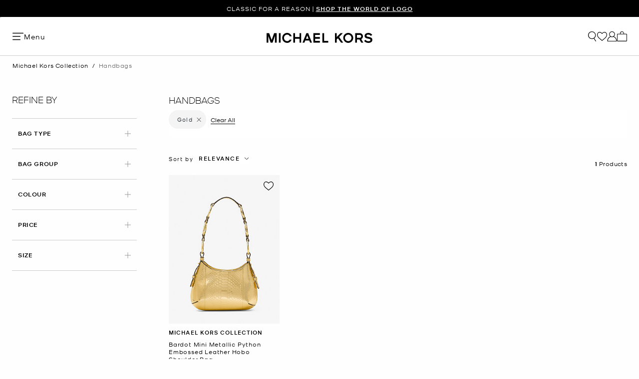

--- FILE ---
content_type: text/html;charset=UTF-8
request_url: https://www.michaelkors.global/id/en/michael-kors-collection/handbags/gold/
body_size: 31086
content:
















<!DOCTYPE html>
<html lang="en" class="  is-pph-banner">
<head>

<link rel="canonical" href="https://www.michaelkors.global/id/en/michael-kors-collection/handbags/"/>



<link rel="alternate" hreflang="en-GB" href="https://www.michaelkors.co.uk/michael-kors-collection/handbags/gold/"/>

<link rel="alternate" hreflang="x-default" href="https://www.michaelkors.com/michael-kors-collection/handbags/gold/"/>

<link rel="alternate" hreflang="de-AT" href="https://www.michaelkors.eu/at/de/michael-kors-collection/handtaschen/gold/"/>

<link rel="alternate" hreflang="en-AU" href="https://www.michaelkors.global/au/en/michael-kors-collection/handbags/gold/"/>

<link rel="alternate" hreflang="en-NZ" href="https://www.michaelkors.global/nz/en/michael-kors-collection/handbags/gold/"/>

<link rel="alternate" hreflang="de-CH" href="https://www.michaelkors.eu/ch/de/michael-kors-collection/handtaschen/gold/"/>

<link rel="alternate" hreflang="it-CH" href="https://www.michaelkors.eu/ch/it/michael-kors-collection/borse/gold/"/>

<link rel="alternate" hreflang="fr-CH" href="https://www.michaelkors.eu/ch/fr/michael-kors-collection/sacs/gold/"/>

<link rel="alternate" hreflang="en-CH" href="https://www.michaelkors.eu/ch/en/michael-kors-collection/handbags/gold/"/>

<link rel="alternate" hreflang="en-CZ" href="https://www.michaelkors.eu/cz/en/michael-kors-collection/handbags/gold/"/>

<link rel="alternate" hreflang="es-ES" href="https://www.michaelkors.es/michael-kors-collection/bolsos/gold/"/>

<link rel="alternate" hreflang="fr-FR" href="https://www.michaelkors.fr/michael-kors-collection/sacs/gold/"/>

<link rel="alternate" hreflang="en-ZA" href="https://www.michaelkors.global/za/en/michael-kors-collection/handbags/gold/"/>

<link rel="alternate" hreflang="en-AZ" href="https://www.michaelkors.global/az/en/michael-kors-collection/handbags/gold/"/>

<link rel="alternate" hreflang="en-NG" href="https://www.michaelkors.global/ng/en/michael-kors-collection/handbags/gold/"/>

<link rel="alternate" hreflang="en-PH" href="https://www.michaelkors.global/ph/en/michael-kors-collection/handbags/gold/"/>

<link rel="alternate" hreflang="en-VN" href="https://www.michaelkors.global/vn/en/michael-kors-collection/handbags/gold/"/>

<link rel="alternate" hreflang="en-TR" href="https://www.michaelkors.global/tr/en/michael-kors-collection/handbags/gold/"/>

<link rel="alternate" hreflang="en-PK" href="https://www.michaelkors.global/pk/en/michael-kors-collection/handbags/gold/"/>

<link rel="alternate" hreflang="en-BH" href="https://www.michaelkors.global/bh/en/michael-kors-collection/handbags/gold/"/>

<link rel="alternate" hreflang="en-BG" href="https://www.michaelkors.global/bg/en/michael-kors-collection/handbags/gold/"/>

<link rel="alternate" hreflang="en-HK" href="https://www.michaelkors.global/hk/en/michael-kors-collection/handbags/gold/"/>

<link rel="alternate" hreflang="en-RU" href="https://www.michaelkors.global/ru/en/michael-kors-collection/handbags/gold/"/>

<link rel="alternate" hreflang="en-TW" href="https://www.michaelkors.global/tw/en/michael-kors-collection/handbags/gold/"/>

<link rel="alternate" hreflang="en-MT" href="https://www.michaelkors.global/mt/en/michael-kors-collection/handbags/gold/"/>

<link rel="alternate" hreflang="en-MY" href="https://www.michaelkors.global/my/en/michael-kors-collection/handbags/gold/"/>

<link rel="alternate" hreflang="en-GR" href="https://www.michaelkors.global/gr/en/michael-kors-collection/handbags/gold/"/>

<link rel="alternate" hreflang="en-KZ" href="https://www.michaelkors.global/kz/en/michael-kors-collection/handbags/gold/"/>

<link rel="alternate" hreflang="en-CY" href="https://www.michaelkors.global/cy/en/michael-kors-collection/handbags/gold/"/>

<link rel="alternate" hreflang="en-LB" href="https://www.michaelkors.global/lb/en/michael-kors-collection/handbags/gold/"/>

<link rel="alternate" hreflang="en-TH" href="https://www.michaelkors.global/th/en/michael-kors-collection/handbags/gold/"/>

<link rel="alternate" hreflang="en-SK" href="https://www.michaelkors.global/sk/en/michael-kors-collection/handbags/gold/"/>

<link rel="alternate" hreflang="en-ID" href="https://www.michaelkors.global/id/en/michael-kors-collection/handbags/gold/"/>

<link rel="alternate" hreflang="en-EG" href="https://www.michaelkors.global/eg/en/michael-kors-collection/handbags/gold/"/>

<link rel="alternate" hreflang="en-MO" href="https://www.michaelkors.global/mo/en/michael-kors-collection/handbags/gold/"/>

<link rel="alternate" hreflang="en-GH" href="https://www.michaelkors.global/gh/en/michael-kors-collection/handbags/gold/"/>

<link rel="alternate" hreflang="en-EE" href="https://www.michaelkors.global/ee/en/michael-kors-collection/handbags/gold/"/>

<link rel="alternate" hreflang="en-IN" href="https://www.michaelkors.global/in/en/michael-kors-collection/handbags/gold/"/>

<link rel="alternate" hreflang="en-IL" href="https://www.michaelkors.global/il/en/michael-kors-collection/handbags/gold/"/>

<link rel="alternate" hreflang="en-HR" href="https://www.michaelkors.global/hr/en/michael-kors-collection/handbags/gold/"/>

<link rel="alternate" hreflang="en-UA" href="https://www.michaelkors.global/ua/en/michael-kors-collection/handbags/gold/"/>

<link rel="alternate" hreflang="en-QA" href="https://www.michaelkors.global/qa/en/michael-kors-collection/handbags/gold/"/>

<link rel="alternate" hreflang="en-SI" href="https://www.michaelkors.global/si/en/michael-kors-collection/handbags/gold/"/>

<link rel="alternate" hreflang="en-SG" href="https://www.michaelkors.global/sg/en/michael-kors-collection/handbags/gold/"/>

<link rel="alternate" hreflang="hu-HU" href="https://www.michaelkors.eu/hu/hu/michael-kors-collection/kezitaskak/gold/"/>

<link rel="alternate" hreflang="en-IE" href="https://www.michaelkors.eu/ie/en/michael-kors-collection/handbags/gold/"/>

<link rel="alternate" hreflang="it-IT" href="https://www.michaelkors.it/michael-kors-collection/borse/gold/"/>

<link rel="alternate" hreflang="nl-NL" href="https://www.michaelkors.eu/nl/nl/michael-kors-collection/handtassen/gold/"/>

<link rel="alternate" hreflang="pl-PL" href="https://www.michaelkors.eu/pl/pl/michael-kors-collection/torebki/gold/"/>

<link rel="alternate" hreflang="pt-PT" href="https://www.michaelkors.eu/pt/pt/michael-kors-collection/malas/gold/"/>

<link rel="alternate" hreflang="ro-RO" href="https://www.michaelkors.eu/ro/ro/michael-kors-collection/genti/gold/"/>

<link rel="alternate" hreflang="en-SE" href="https://www.michaelkors.eu/se/en/michael-kors-collection/handbags/gold/"/>

<link rel="alternate" hreflang="nl-BE" href="https://www.michaelkors.eu/be/nl/michael-kors-collection/handtassen/gold/"/>

<link rel="alternate" hreflang="de-BE" href="https://www.michaelkors.eu/be/de/michael-kors-collection/handtaschen/gold/"/>

<link rel="alternate" hreflang="fr-BE" href="https://www.michaelkors.eu/be/fr/michael-kors-collection/sacs/gold/"/>

<link rel="alternate" hreflang="de-DE" href="https://www.michaelkors.de/michael-kors-collection/handtaschen/gold/"/>

<link rel="alternate" hreflang="en-DK" href="https://www.michaelkors.eu/dk/en/michael-kors-collection/handbags/gold/"/>

<link rel="alternate" hreflang="en-LV" href="https://www.michaelkors.eu/lv/en/michael-kors-collection/handbags/gold/"/>

<link rel="alternate" hreflang="en-LU" href="https://www.michaelkors.eu/lu/en/michael-kors-collection/handbags/gold/"/>

<link rel="alternate" hreflang="en-LT" href="https://www.michaelkors.eu/lt/en/michael-kors-collection/handbags/gold/"/>

<link rel="alternate" hreflang="en-NO" href="https://www.michaelkors.eu/no/en/michael-kors-collection/handbags/gold/"/>

<link rel="alternate" hreflang="en-FI" href="https://www.michaelkors.eu/fi/en/michael-kors-collection/handbags/gold/"/>

<link rel="alternate" hreflang="es-MX" href="https://www.michaelkors.global/mx/es/michael-kors-collection/bolsos/gold/"/>

<link rel="alternate" hreflang="es" href="https://www.michaelkors.global/mx/es/michael-kors-collection/bolsos/gold/"/>





<meta charset=UTF-8>

<meta http-equiv="x-ua-compatible" content="ie=edge">

<meta name="viewport" content="width=device-width, initial-scale=1.0" />

<meta name="format-detection" content="telephone=no">





    <title>
        
            MK Collection Gold Handbags | Michael Kors [ID]
        
    </title>



    
        <meta name="description" content="Discover this season's luxury Michael Kors Collection of designer handbags from the official Michael Kors site. Free delivery on the latest styles." />
    



  <meta name="robots" content="noindex, nofollow" />





<link rel="preload"
    href="https://digital4.michaelkors.com/sitefonts/fonts/Kors_Sans-Medium.woff2"
    as="font"
    type="font/woff2"
    crossorigin
>
<link rel="preload"
    href="https://digital4.michaelkors.com/sitefonts/fonts/Kors_Sans-Book.woff2"
    as="font"
    type="font/woff2"
    crossorigin
>
<link rel="preload"
    href="https://digital4.michaelkors.com/sitefonts/fonts/Kors_Sans-Light.woff2"
    as="font"
    type="font/woff2"
    crossorigin
>

<style>
    @font-face {
        font-family: "Kors Sans Medium";
        font-display: swap;
        src: url("https://digital4.michaelkors.com/sitefonts/fonts/Kors_Sans-Medium.woff2") format("woff2");
    }
    @font-face {
        font-family: "Kors Sans Book";
        font-display: swap;
        src: url("https://digital4.michaelkors.com/sitefonts/fonts/Kors_Sans-Book.woff2") format("woff2");
    }
    @font-face {
        font-family: "Kors Sans Light";
        font-display: swap;
        src: url("https://digital4.michaelkors.com/sitefonts/fonts/Kors_Sans-Light.woff2") format("woff2");
    }
</style>



    
        <meta property="og:url" content="https://www.michaelkors.global/on/demandware.store/Sites-mk_global-Site/en_ID/__SYSTEM__Page-Render?cid=plp-collection-categories&amp;params=%7b%22custom%22%3a%22%7b%5c%22action%5c%22%3a%5c%22Search-Show%5c%22%2c%5c%22queryString%5c%22%3a%5c%22cgid%3dcollection-handbags%26prefn1%3dcolor_family_label%26prefv1%3dGold%5c%22%2c%5c%22locale%5c%22%3a%5c%22en_ID%5c%22%2c%5c%22tracking_consent%5c%22%3anull%2c%5c%22csrf%5c%22%3a%7b%5c%22tokenName%5c%22%3a%5c%22csrf_token%5c%22%2c%5c%22token%5c%22%3a%5c%22wE4VZSaragDY88LGBBUwo-i1N3AJpiwhtATqXyJP1eEKStmTw2L6-4PCr8qdGNNJD46cphEz3QetNyiqaeuMgBfTNDLiLjw2DB2C_IzKZC--ajOzo-oGrjsvtsEvfgq4wbJsNy7UeWkV1mLGTHSeNBNcDsyxbTCGkJFEIz2zoNjj_g4-Ikw%3d%5c%22%7d%2c%5c%22CurrentPageMetaData%5c%22%3a%7b%5c%22title%5c%22%3a%5c%22Sites-mk_global-Site%5c%22%2c%5c%22description%5c%22%3a%5c%22%5c%22%2c%5c%22keywords%5c%22%3a%5c%22%5c%22%2c%5c%22pageMetaTags%5c%22%3a%5b%5d%7d%7d%22%2c%22aspect_attributes%22%3a%7b%22category%22%3a%22collection-handbags%22%7d%7d&amp;vf=2235cf5c49a387f1d42b5efd387e2a26&amp;at=plp&amp;pt=productList">
    







    
        <script type="text/javascript" src="https://www.michaelkors.global/assets/44c044440b898072a4e6181a9974499b300119120a7" async ></script><script type="application/ld+json">
            {
  "@context": "http://schema.org",
  "@type": "BreadcrumbList",
  "itemListElement": [
    {
      "@type": "ListItem",
      "position": 1,
      "item": "https://www.michaelkors.global/id/en/michael-kors-collection/",
      "name": "Michael Kors Collection"
    },
    {
      "@type": "ListItem",
      "position": 2,
      "item": "https://www.michaelkors.global/id/en/michael-kors-collection/handbags/",
      "name": "Handbags"
    }
  ]
}
        </script>
    


<link rel="icon" href="/on/demandware.static/Sites-mk_global-Site/-/default/dw6162afad/images/favicons/favicon.ico" />
<link rel="icon" type="image/png" href="/on/demandware.static/Sites-mk_global-Site/-/default/dwc4e4b72c/images/favicons/favicon-196x196.png" sizes="196x196" />
<link rel="icon" type="image/png" href="/on/demandware.static/Sites-mk_global-Site/-/default/dw3e8547f4/images/favicons/favicon-96x96.png" sizes="96x96" />
<link rel="icon" type="image/png" href="/on/demandware.static/Sites-mk_global-Site/-/default/dwe8d0ff9b/images/favicons/favicon-32x32.png" sizes="32x32" />
<link rel="icon" type="image/png" href="/on/demandware.static/Sites-mk_global-Site/-/default/dw95a6fc41/images/favicons/favicon-16x16.png" sizes="16x16" />
<link rel="icon" type="image/png" href="/on/demandware.static/Sites-mk_global-Site/-/default/dwcb88475d/images/favicons/favicon-128x128.png" sizes="128x128" />

<link rel="stylesheet" href="/on/demandware.static/Sites-mk_global-Site/-/en_ID/v1769755550668/css/global.css" />

    <link rel="stylesheet"
        href="/on/demandware.static/Sites-mk_global-Site/-/en_ID/v1769755550668/css/search.css"
        
    />

    <link rel="stylesheet"
        href="/on/demandware.static/Sites-mk_global-Site/-/en_ID/v1769755550668/css/experience/storePage.css"
        
    />


<link rel="stylesheet" href="https://use.typekit.net/tgx5bdz.css" />


    <meta name="google-site-verification" content="OPxrdOpPz5qPgtrckSpNOz2tifIfgln3Y1z3rDEm0dk" />





    <script>
        window['ownid'] = window['ownid'] || function() {
    var args = Array.prototype.slice.call(arguments);
    (window['ownid'].q = window['ownid'].q || []).push(args);
    return { error: null, data: null };
};
var sdkScript = document.createElement('script');
sdkScript.src = 'https://cdn.ownid.com/sdk/lj2ym5guzsd2c2';
sdkScript.async = true;
document.head.appendChild(sdkScript);
var widgetsSetupScript = document.createElement('script');
widgetsSetupScript.src = '/on/demandware.static/Sites-mk_global-Site/-/en_ID/v1769755550668/js/ownid.js';
widgetsSetupScript.async = true;
document.head.appendChild(widgetsSetupScript);
window.ownIdUrls = {
    setCookie: '/on/demandware.store/Sites-mk_global-Site/en_ID/Ownid-SetCookie',
    setData: '/on/demandware.store/Sites-mk_global-Site/en_ID/Ownid-Data',
    getJwt: '/on/demandware.store/Sites-mk_global-Site/en_ID/Ownid-Jwt',
    getMessage: '/on/demandware.store/Sites-mk_global-Site/en_ID/Ownid-Message'
};
window.ownIdLocale = 'en-ID'
window.ownIdLoginId = ''
window.ownIdEnabled = true
window.ownidShowReturningUserPrompt = false
window.ownidShowReturningUserPromptOnSecondVisit = false
window.ownidShowAuthNotification = false
window.ownidShowAccountRecovery = false
window.ownidShowAccountRecovery = false
window.ownidEnableProfileUpdateWidgets = null
;
    </script>



<input type="hidden" name="enableOneTrustFunctionalCookie" id="enableOneTrustFunctionalCookie" value="false"/>
<input type="hidden" name="oneTrustFunctionalCookieGroupCode" id="oneTrustFunctionalCookieGroupCode" value="C0003"/>

<script type="text/javascript">
window.DY = window.DY || {};
/* The function is used to whether the functional cookie consent enabled or not using the browser cookie
   return true if the functional cookie enabled at the cookie level and if the cookie itself not available. 
*/
function isFunctionalCookieConsented(cookieName, consentId) {
    var name = cookieName + '=';
    var decodedCookie = decodeURIComponent(document.cookie);
    var cookieArray = decodedCookie.split(';');

    const consentCookieItem = cookieArray.find(item => {
        return item.trim().indexOf(name) === 0;
    });

    if (consentCookieItem) {
        var cookieValue = consentCookieItem.substring(name.length, consentCookieItem.length);
        const groupsMatch = cookieValue.match(/groups=([^&;]*)/);
        if (groupsMatch && groupsMatch[1] && groupsMatch[1].includes(consentId)) {
            var groupValue = groupsMatch[1];
            
            const consentList = groupValue.split(',');
            for (var j = 0; j < consentList.length; j++) {
                var item = consentList[j];
                if (item.includes(consentId)) {
                    const parts = item.split(':');
                    return parts[1] === '1' // Returns a boolean true/false
                }
            }
        }
    }
    return true;
}
var isEnabledFunctionalCookie = document.getElementById("enableOneTrustFunctionalCookie").value;
var groupCode = document.getElementById("oneTrustFunctionalCookieGroupCode").value;
if (DY && isEnabledFunctionalCookie === 'true' && groupCode) {
    var isFunctionalCookieEnabled = isFunctionalCookieConsented('OptanonConsent', groupCode);
    DY.userActiveConsent = { accepted: isFunctionalCookieEnabled };
}
DY.recommendationContext = {"type":"CATEGORY","data":["Michael Kors Collection","Handbags"],"lng":"en_ID"};
</script>
<link rel="preconnect" href="//cdn.dynamicyield.com"/>
<link rel="preconnect" href="//st.dynamicyield.com"/>
<link rel="preconnect" href="//rcom.dynamicyield.com"/>
<link rel="dns-prefetch" href="//cdn.dynamicyield.com"/>
<link rel="dns-prefetch" href="//st.dynamicyield.com"/>
<link rel="dns-prefetch" href="//rcom.dynamicyield.com"/>



<script>
    window.isThankYouPage = false;
    window.isDynamicYieldEnabled = true;
</script>

<input class="false" type="hidden" name="isDynamicYieldEnabled" id="isDynamicYieldEnabled" value="true"/>
<input type="hidden" name="dynamicYieldJSUrl" id="dynamicYieldJSUrl" value="//cdn.dynamicyield.com/api/8787098/api_dynamic.js"/>
<input type="hidden" name="dynamicYieldStaticUrl" id="dynamicYieldStaticUrl" value="//cdn.dynamicyield.com/api/8787098/api_static.js"/>
<input type="hidden" name="createDyIdServerCookie" id="createDyIdServerCookie" value="/on/demandware.static/Sites-mk_global-Site/-/en_ID/v1769755550668/js/createDyIdServerCookie.js"/>
<input type="hidden" name="dynamicYieldMain" id="dynamicYieldMain" value="/on/demandware.static/Sites-mk_global-Site/-/en_ID/v1769755550668/js/dynamicYieldMain.js"/>
<script>window.dataLayer = window.dataLayer || [];
function gtag() { dataLayer.push(arguments); }
gtag('consent', 'default', {
'ad_user_data': 'denied',
'ad_personalization': 'denied',
'ad_storage': 'denied',
'analytics_storage': 'denied',
'wait_for_update': 500,
});
gtag('js', new Date());
gtag('config', 'AW-787354870');
gtag('config', 'AW-848414061');
gtag('config', 'DC-5568032');
gtag('config', 'DC-4350594');</script>


    <script defer id="oneTrustScript" src="https://cdn-ukwest.onetrust.com/scripttemplates/otSDKStub.js" data-language="en-ID" type="text/javascript" charset="UTF-8" data-domain-script="fa1a2af3-1095-48c5-b8a2-424912cbc3df"></script>
    <script defer type="text/javascript">
        function OptanonWrapper() {if (typeof window.OptanonWrapperPageLoadFired !== "undefined") {if (typeof window.sendCustomEvent !== "undefined") {window.sendCustomEvent("oneTrustGroupsUpdated");} else {function sendCustomEvent(evt) {if (document.createEvent && document.body.dispatchEvent) {var event = document.createEvent("Event");event.initEvent(evt, true, true);document.body.dispatchEvent(event);} else if (window.CustomEvent && document.body.dispatchEvent) {var event = new CustomEvent(evt, {bubbles: true,cancelable: true});document.body.dispatchEvent(event);}}sendCustomEvent("oneTrustGroupsUpdated");}}window.OptanonWrapperPageLoadFired = true;}
    </script>



<script src="https://rapid-cdn.yottaa.com/rapid/lib/ACzkuVs8blIrdw.js" defer></script><script src="//assets.adobedtm.com/d8c1ad59c628/67183fed3a41/launch-b39cd627aefe.min.js" async></script>
<script defer type="text/javascript" src="https://www.google.com/recaptcha/api.js?render=6Lecz2kkAAAAAEjaZVtqjGRMSoPaEsp_fmJwWpKX&hl=en"></script>


<!--[if gt IE 9]><!-->
<script>//common/scripts.isml</script>
<script defer type="text/javascript" src="/on/demandware.static/Sites-mk_global-Site/-/en_ID/v1769755550668/js/main.js"></script>

    <script defer type="text/javascript" src="/on/demandware.static/Sites-mk_global-Site/-/en_ID/v1769755550668/js/search.js"
        
        >
    </script>

    <script defer type="text/javascript" src="/on/demandware.static/Sites-mk_global-Site/-/en_ID/v1769755550668/js/backToTop.js"
        
        >
    </script>

    <script defer type="text/javascript" src="/on/demandware.static/Sites-mk_global-Site/-/en_ID/v1769755550668/js/webClienteling.js"
        
        >
    </script>

    <script defer type="text/javascript" src="/on/demandware.static/Sites-mk_global-Site/-/en_ID/v1769755550668/js/tracking.js"
        
        >
    </script>

    <script defer type="text/javascript" src="/on/demandware.static/Sites-mk_global-Site/-/en_ID/v1769755550668/js/analyticsEvents.js"
        
        >
    </script>






<link rel="stylesheet" href="/on/demandware.static/Sites-mk_global-Site/-/en_ID/v1769755550668/css/globale/styles.css" />
<script type="text/javascript" id="globale-script-loader-data" src="/on/demandware.static/Sites-mk_global-Site/-/en_ID/v1769755550668/js/geScriptLoader.js">
{
  "action": "Globale-ScriptLoaderData",
  "queryString": "",
  "locale": "en_ID",
  "clientJsUrl": "https://web.global-e.com/merchant/clientsdk/1052",
  "apiVersion": "2.1.4",
  "clientJsMerchantId": 1052,
  "clientSettings": "{\"AllowClientTracking\":{\"Value\":\"true\"},\"CDNEnabled\":{\"Value\":\"true\"},\"CheckoutContainerSuffix\":{\"Value\":\"Global-e_International_Checkout\"},\"FT_IsAnalyticsSDKEnabled\":{\"Value\":\"true\"},\"FullClientTracking\":{\"Value\":\"true\"},\"IsMonitoringMerchant\":{\"Value\":\"true\"},\"IsV2Checkout\":{\"Value\":\"true\"},\"SetGEInCheckoutContainer\":{\"Value\":\"true\"},\"ShowFreeShippingBanner\":{\"Value\":\"false\"},\"TabletAsMobile\":{\"Value\":\"false\"},\"AdScaleClientSDKURL\":{\"Value\":\"https://web.global-e.com/merchant/GetAdScaleClientScript?merchantId=1052\"},\"AmazonUICulture\":{\"Value\":\"en-GB\"},\"AnalyticsSDKCDN\":{\"Value\":\"https://globale-analytics-sdk.global-e.com/PROD/bundle.js\"},\"AnalyticsUrl\":{\"Value\":\"https://services.global-e.com/\"},\"BfGoogleAdsEnabled\":{\"Value\":\"false\"},\"BfGoogleAdsLifetimeInDays\":{\"Value\":\"30\"},\"CashbackServiceDomainUrl\":{\"Value\":\"https://finance-cashback.global-e.com\"},\"CDNUrl\":{\"Value\":\"https://webservices.global-e.com/\"},\"ChargeMerchantForPrepaidRMAOfReplacement\":{\"Value\":\"false\"},\"CheckoutCDNURL\":{\"Value\":\"https://webservices.global-e.com/\"},\"EnableReplaceUnsupportedCharactersInCheckout\":{\"Value\":\"false\"},\"Environment\":{\"Value\":\"PRODUCTION\"},\"FinanceServiceBaseUrl\":{\"Value\":\"https://finance-calculations.global-e.com\"},\"FT_AnalyticsSdkEnsureClientIdSynchronized\":{\"Value\":\"true\"},\"FT_BrowsingStartCircuitBreaker\":{\"Value\":\"true\"},\"FT_BrowsingStartEventInsteadOfPageViewed\":{\"Value\":\"true\"},\"FT_IsLegacyAnalyticsSDKEnabled\":{\"Value\":\"true\"},\"FT_IsShippingCountrySwitcherPopupAnalyticsEnabled\":{\"Value\":\"false\"},\"FT_IsWelcomePopupAnalyticsEnabled\":{\"Value\":\"false\"},\"FT_PostponePageViewToPageLoadComplete\":{\"Value\":\"true\"},\"FT_UseGlobalEEngineConfig\":{\"Value\":\"true\"},\"FT_UtmRaceConditionEnabled\":{\"Value\":\"true\"},\"GTM_ID\":{\"Value\":\"GTM-PWW94X2\"},\"InternalTrackingEnabled\":{\"Value\":\"false\"},\"InvoiceEditorURL\":{\"Value\":\"documents/invoice_editor\"},\"PixelAddress\":{\"Value\":\"https://utils.global-e.com\"},\"RangeOfAdditionalPaymentFieldsToDisplayIDs\":{\"Value\":\"[1,2,3,4,5,6,7,8,9,10,11,12,13,14,15,16,17,18,19,20]\"},\"ReconciliationServiceBaseUrl\":{\"Value\":\"https://finance-reconciliation-engine.global-e.com\"},\"RefundRMAReplacementShippingTypes\":{\"Value\":\"[2,3,4]\"},\"RefundRMAReplacementStatuses\":{\"Value\":\"[9,11,12]\"},\"TrackingV2\":{\"Value\":\"true\"},\"UseShopifyCheckoutForPickUpDeliveryMethod\":{\"Value\":\"false\"},\"MerchantIdHashed\":{\"Value\":\"mZYv\"}}",
  "clientJsDomain": "https://web.global-e.com",
  "cookieDomain": "www.michaelkors.global",
  "globaleOperatedCountry": true,
  "performFrontendSiteUrlRedirect": true,
  "getSiteRedirectUrl": "https://www.michaelkors.global/on/demandware.store/Sites-mk_global-Site/en_ID/Globale-GetSiteRedirectUrl",
  "globaleConvertPriceUrl": "https://www.michaelkors.global/on/demandware.store/Sites-mk_global-Site/en_ID/Globale-ConvertPrice",
  "country": "ID",
  "currency": "IDR",
  "culture": "id",
  "allowedSite": true,
  "languageSwitcher": {
    "enabled": false
  }
}
</script>




<script defer="defer" src="/on/demandware.static/Sites-mk_global-Site/-/en_ID/v1769755550668/js/nonCriticalCheckoutScripts.js"></script>
<!--<![endif]-->
<script type="text/javascript">//<!--
/* <![CDATA[ (head-active_data.js) */
var dw = (window.dw || {});
dw.ac = {
    _analytics: null,
    _events: [],
    _category: "",
    _searchData: "",
    _anact: "",
    _anact_nohit_tag: "",
    _analytics_enabled: "true",
    _timeZone: "Europe/Amsterdam",
    _capture: function(configs) {
        if (Object.prototype.toString.call(configs) === "[object Array]") {
            configs.forEach(captureObject);
            return;
        }
        dw.ac._events.push(configs);
    },
	capture: function() { 
		dw.ac._capture(arguments);
		// send to CQ as well:
		if (window.CQuotient) {
			window.CQuotient.trackEventsFromAC(arguments);
		}
	},
    EV_PRD_SEARCHHIT: "searchhit",
    EV_PRD_DETAIL: "detail",
    EV_PRD_RECOMMENDATION: "recommendation",
    EV_PRD_SETPRODUCT: "setproduct",
    applyContext: function(context) {
        if (typeof context === "object" && context.hasOwnProperty("category")) {
        	dw.ac._category = context.category;
        }
        if (typeof context === "object" && context.hasOwnProperty("searchData")) {
        	dw.ac._searchData = context.searchData;
        }
    },
    setDWAnalytics: function(analytics) {
        dw.ac._analytics = analytics;
    },
    eventsIsEmpty: function() {
        return 0 == dw.ac._events.length;
    }
};
/* ]]> */
// -->
</script>
<script type="text/javascript">//<!--
/* <![CDATA[ (head-cquotient.js) */
var CQuotient = window.CQuotient = {};
CQuotient.clientId = 'bgwk-mk_global';
CQuotient.realm = 'BGWK';
CQuotient.siteId = 'mk_global';
CQuotient.instanceType = 'prd';
CQuotient.locale = 'en_ID';
CQuotient.fbPixelId = '__UNKNOWN__';
CQuotient.activities = [];
CQuotient.cqcid='';
CQuotient.cquid='';
CQuotient.cqeid='';
CQuotient.cqlid='';
CQuotient.apiHost='api.cquotient.com';
/* Turn this on to test against Staging Einstein */
/* CQuotient.useTest= true; */
CQuotient.useTest = ('true' === 'false');
CQuotient.initFromCookies = function () {
	var ca = document.cookie.split(';');
	for(var i=0;i < ca.length;i++) {
	  var c = ca[i];
	  while (c.charAt(0)==' ') c = c.substring(1,c.length);
	  if (c.indexOf('cqcid=') == 0) {
		CQuotient.cqcid=c.substring('cqcid='.length,c.length);
	  } else if (c.indexOf('cquid=') == 0) {
		  var value = c.substring('cquid='.length,c.length);
		  if (value) {
		  	var split_value = value.split("|", 3);
		  	if (split_value.length > 0) {
			  CQuotient.cquid=split_value[0];
		  	}
		  	if (split_value.length > 1) {
			  CQuotient.cqeid=split_value[1];
		  	}
		  	if (split_value.length > 2) {
			  CQuotient.cqlid=split_value[2];
		  	}
		  }
	  }
	}
}
CQuotient.getCQCookieId = function () {
	if(window.CQuotient.cqcid == '')
		window.CQuotient.initFromCookies();
	return window.CQuotient.cqcid;
};
CQuotient.getCQUserId = function () {
	if(window.CQuotient.cquid == '')
		window.CQuotient.initFromCookies();
	return window.CQuotient.cquid;
};
CQuotient.getCQHashedEmail = function () {
	if(window.CQuotient.cqeid == '')
		window.CQuotient.initFromCookies();
	return window.CQuotient.cqeid;
};
CQuotient.getCQHashedLogin = function () {
	if(window.CQuotient.cqlid == '')
		window.CQuotient.initFromCookies();
	return window.CQuotient.cqlid;
};
CQuotient.trackEventsFromAC = function (/* Object or Array */ events) {
try {
	if (Object.prototype.toString.call(events) === "[object Array]") {
		events.forEach(_trackASingleCQEvent);
	} else {
		CQuotient._trackASingleCQEvent(events);
	}
} catch(err) {}
};
CQuotient._trackASingleCQEvent = function ( /* Object */ event) {
	if (event && event.id) {
		if (event.type === dw.ac.EV_PRD_DETAIL) {
			CQuotient.trackViewProduct( {id:'', alt_id: event.id, type: 'raw_sku'} );
		} // not handling the other dw.ac.* events currently
	}
};
CQuotient.trackViewProduct = function(/* Object */ cqParamData){
	var cq_params = {};
	cq_params.cookieId = CQuotient.getCQCookieId();
	cq_params.userId = CQuotient.getCQUserId();
	cq_params.emailId = CQuotient.getCQHashedEmail();
	cq_params.loginId = CQuotient.getCQHashedLogin();
	cq_params.product = cqParamData.product;
	cq_params.realm = cqParamData.realm;
	cq_params.siteId = cqParamData.siteId;
	cq_params.instanceType = cqParamData.instanceType;
	cq_params.locale = CQuotient.locale;
	
	if(CQuotient.sendActivity) {
		CQuotient.sendActivity(CQuotient.clientId, 'viewProduct', cq_params);
	} else {
		CQuotient.activities.push({activityType: 'viewProduct', parameters: cq_params});
	}
};
/* ]]> */
// -->
</script>




<script>(window.BOOMR_mq=window.BOOMR_mq||[]).push(["addVar",{"rua.upush":"false","rua.cpush":"true","rua.upre":"false","rua.cpre":"false","rua.uprl":"false","rua.cprl":"false","rua.cprf":"false","rua.trans":"SJ-11cc0364-636d-488e-b5c3-c8612df8465c","rua.cook":"false","rua.ims":"false","rua.ufprl":"false","rua.cfprl":"true","rua.isuxp":"false","rua.texp":"norulematch","rua.ceh":"false","rua.ueh":"false","rua.ieh.st":"0"}]);</script>
<script>!function(){function o(n,i){if(n&&i)for(var r in i)i.hasOwnProperty(r)&&(void 0===n[r]?n[r]=i[r]:n[r].constructor===Object&&i[r].constructor===Object?o(n[r],i[r]):n[r]=i[r])}try{var n=decodeURIComponent("%7B%0A%20%20%20%20%20%20%20%20%20%20%20%20%20%20%20%20%22comment%22%3A%20%22Enable%20collection%20of%20Early%20Beacons%20%28need%20both%20LOGN%20and%20Early%20items%29%2C%20Disable%20Page%20Load%20and%20switch%20to%20SPA%22%2C%0A%20%20%20%20%20%20%20%20%20%20%20%20%20%20%20%20%22LOGN%22%3A%7B%20%22storeConfig%22%3A%20true%20%7D%2C%0A%20%20%20%20%20%20%20%20%20%20%20%20%20%20%20%20%22Early%22%3A%7B%20%22enabled%22%3A%20true%20%7D%2C%0A%20%20%20%20%20%20%20%20%20%20%20%20%20%20%20%20%22autorun%22%3A%20false%2C%0A%20%20%20%20%20%20%20%20%20%20%20%20%20%20%20%20%22History%22%3A%7B%20%22enabled%22%3A%20true%20%7D%2C%0A%20%20%20%20%20%20%20%20%20%20%20%20%20%20%20%20%22ResourceTiming%22%3A%7B%20%22comment%22%3A%20%22Clear%20RT%20Buffer%20on%20mPulse%20beacon%22%2C%22clearOnBeacon%22%3A%20true%20%7D%0A%7D");if(n.length>0&&window.JSON&&"function"==typeof window.JSON.parse){var i=JSON.parse(n);void 0!==window.BOOMR_config?o(window.BOOMR_config,i):window.BOOMR_config=i}}catch(r){window.console&&"function"==typeof window.console.error&&console.error("mPulse: Could not parse configuration",r)}}();</script>
                              <script>!function(e){var n="https://s.go-mpulse.net/boomerang/";if("False"=="True")e.BOOMR_config=e.BOOMR_config||{},e.BOOMR_config.PageParams=e.BOOMR_config.PageParams||{},e.BOOMR_config.PageParams.pci=!0,n="https://s2.go-mpulse.net/boomerang/";if(window.BOOMR_API_key="MBZ72-UDTFD-A8WED-L37GY-W8AVZ",function(){function e(){if(!o){var e=document.createElement("script");e.id="boomr-scr-as",e.src=window.BOOMR.url,e.async=!0,i.parentNode.appendChild(e),o=!0}}function t(e){o=!0;var n,t,a,r,d=document,O=window;if(window.BOOMR.snippetMethod=e?"if":"i",t=function(e,n){var t=d.createElement("script");t.id=n||"boomr-if-as",t.src=window.BOOMR.url,BOOMR_lstart=(new Date).getTime(),e=e||d.body,e.appendChild(t)},!window.addEventListener&&window.attachEvent&&navigator.userAgent.match(/MSIE [67]\./))return window.BOOMR.snippetMethod="s",void t(i.parentNode,"boomr-async");a=document.createElement("IFRAME"),a.src="about:blank",a.title="",a.role="presentation",a.loading="eager",r=(a.frameElement||a).style,r.width=0,r.height=0,r.border=0,r.display="none",i.parentNode.appendChild(a);try{O=a.contentWindow,d=O.document.open()}catch(_){n=document.domain,a.src="javascript:var d=document.open();d.domain='"+n+"';void(0);",O=a.contentWindow,d=O.document.open()}if(n)d._boomrl=function(){this.domain=n,t()},d.write("<bo"+"dy onload='document._boomrl();'>");else if(O._boomrl=function(){t()},O.addEventListener)O.addEventListener("load",O._boomrl,!1);else if(O.attachEvent)O.attachEvent("onload",O._boomrl);d.close()}function a(e){window.BOOMR_onload=e&&e.timeStamp||(new Date).getTime()}if(!window.BOOMR||!window.BOOMR.version&&!window.BOOMR.snippetExecuted){window.BOOMR=window.BOOMR||{},window.BOOMR.snippetStart=(new Date).getTime(),window.BOOMR.snippetExecuted=!0,window.BOOMR.snippetVersion=12,window.BOOMR.url=n+"MBZ72-UDTFD-A8WED-L37GY-W8AVZ";var i=document.currentScript||document.getElementsByTagName("script")[0],o=!1,r=document.createElement("link");if(r.relList&&"function"==typeof r.relList.supports&&r.relList.supports("preload")&&"as"in r)window.BOOMR.snippetMethod="p",r.href=window.BOOMR.url,r.rel="preload",r.as="script",r.addEventListener("load",e),r.addEventListener("error",function(){t(!0)}),setTimeout(function(){if(!o)t(!0)},3e3),BOOMR_lstart=(new Date).getTime(),i.parentNode.appendChild(r);else t(!1);if(window.addEventListener)window.addEventListener("load",a,!1);else if(window.attachEvent)window.attachEvent("onload",a)}}(),"350".length>0)if(e&&"performance"in e&&e.performance&&"function"==typeof e.performance.setResourceTimingBufferSize)e.performance.setResourceTimingBufferSize(350);!function(){if(BOOMR=e.BOOMR||{},BOOMR.plugins=BOOMR.plugins||{},!BOOMR.plugins.AK){var n="true"=="true"?1:0,t="",a="amjgrnlio64xk2l4qjaq-f-f64871f7c-clientnsv4-s.akamaihd.net",i="false"=="true"?2:1,o={"ak.v":"39","ak.cp":"1591118","ak.ai":parseInt("1014319",10),"ak.ol":"0","ak.cr":9,"ak.ipv":4,"ak.proto":"h2","ak.rid":"3a4826dd","ak.r":35417,"ak.a2":n,"ak.m":"b","ak.n":"essl","ak.bpcip":"3.18.104.0","ak.cport":52032,"ak.gh":"104.119.189.149","ak.quicv":"","ak.tlsv":"tls1.3","ak.0rtt":"","ak.0rtt.ed":"","ak.csrc":"-","ak.acc":"","ak.t":"1769767489","ak.ak":"hOBiQwZUYzCg5VSAfCLimQ==apyTlVOAKkgitD/[base64]/ha1ctKdsyb3ibS5yj33Hx6wToLnFHOi83TrrmrUVoQPkB/diWEY5upceOjZ+QOkFDMXGI3XAQ2EN0ptMrp6cgFWf8kYGXCgbvOcH61DUn9FtfmAyk0tAcUNjOE=","ak.pv":"100","ak.dpoabenc":"","ak.tf":i};if(""!==t)o["ak.ruds"]=t;var r={i:!1,av:function(n){var t="http.initiator";if(n&&(!n[t]||"spa_hard"===n[t]))o["ak.feo"]=void 0!==e.aFeoApplied?1:0,BOOMR.addVar(o)},rv:function(){var e=["ak.bpcip","ak.cport","ak.cr","ak.csrc","ak.gh","ak.ipv","ak.m","ak.n","ak.ol","ak.proto","ak.quicv","ak.tlsv","ak.0rtt","ak.0rtt.ed","ak.r","ak.acc","ak.t","ak.tf"];BOOMR.removeVar(e)}};BOOMR.plugins.AK={akVars:o,akDNSPreFetchDomain:a,init:function(){if(!r.i){var e=BOOMR.subscribe;e("before_beacon",r.av,null,null),e("onbeacon",r.rv,null,null),r.i=!0}return this},is_complete:function(){return!0}}}}()}(window);</script></head>
<body

class="alternate-sale-text-color alternate-sale-text-color-category"

>

  <div id="dyCookie" style="display: none"
    data-url="/on/demandware.store/Sites-mk_global-Site/en_ID/FirstPartyCookie-SetDYServerCookie">
  </div>



<div class="page l-search-page" data-action="Search-Show" data-querystring="cgid=collection-handbags" >











<button class="country-redirect-trigger head d-none invisible " data-url="/on/demandware.store/Sites-mk_global-Site/en_ID/Page-CountryRedirect"></button>
<a href="#maincontent" class="skip-link">Skip to main content</a>
<a href="#footercontent" class="skip-link">Skip to footer content</a>



    <div class="header-banner-wrapper">
        <div class="header-banner--js header-banner text-center">
    <div class="container">
        <div class="content">
            
	 


	

    
    
    
    

    <div class="js-promo-carousel" data-autoplayspeed="4000" >
        
            
                <div class="promo-banner-slide active" role="group">
                    <div id="headerAd" data-linkContainer="20.01.26 sale pph"><a class="pphMessageLink KSansBook" data-icid="SHOP SALE"style="text-decoration:none" href="https://www.michaelkors.global/id/en/sale/">ENJOY AN EXTRA 10% OFF SELECTED SALE STYLES | <nbr><a class="pphMessageLink KSansMedium" data-icid="SHOP SALE"style="text-decoration:underline" href="https://www.michaelkors.global/id/en/sale/">LIMITED TIME</a></nbr></div>
                </div>
            
                <div class="promo-banner-slide " role="group">
                    <div id="headerAd" data-linkContainer="02.2026 pph worldoflogo"><a class="pphMessageLink KSansBook" data-icid="02.2026 pph worldoflogo"style="text-decoration:none" href="https://www.michaelkors.global/id/en/women/featured-shops/world-of-logo/">CLASSIC FOR A REASON | <nobr><u class="KSansMedium">SHOP THE WORLD OF LOGO</u></nobr></a></div>
                </div>
            
                <div class="promo-banner-slide " role="group">
                    <div id="headerAd" data-linkContainer="02.2026 pph newbags"><a class="pphMessageLink KSansBook" data-icid="02.2026 pph newbags"style="text-decoration:none" href="https://www.michaelkors.global/id/en/handbags-trend-lp.html">DISCOVER YOUR FAVOURITE HANDBAGS IN STATEMENT NEW FINISHES | <nobr><u class="KSansMedium">DISCOVER HANDBAG TRENDS</u></nobr></a></div>
                </div>
            
        
    </div>

    
        <style>
            .header-banner a
{
background: #000000;
color: #FFFFFF;
}
.header-banner
{
background: #000000;
color: #FFFFFF;
}
        </style>
    

 
	
        </div>
    </div>
</div>

    </div>


<header class="global-header header--js w-100">
    
        
        
    
    <nav class="navigation-bar navigation-bar--js navigation--js">
        <div class="navigation-header navigation-header--js position-relative container">
            <div class="navbar-header d-flex navigation-header-inner">
                
                    <div class="left-nav">
                        <div class="hamburger">
                            <button class="navbar-toggler button-reset hamburger-button--js"
                                type="button"
                                aria-controls="sg-navbar-collapse"
                                aria-expanded="false"
                                data-toggle="modal"
                                data-target="#openMenuModal"
                                aria-label="Toggle navigation"
                            >
                                <span class="c-icon m-hamburger" aria-hidden="true"></span>
                                <span class="hamburger-label">Menu</span>
                            </button>
                        </div>
                    </div>
                    <div class="center-nav">
                        <a class="logo-main logo-main--js m-mk"
                            href="/id/en/"
                            aria-label="Michael Kors"
                        >
                            




<svg role="presentation" aria-hidden="true" focusable="false"
    width='16'
    height='16'
    
viewBox="0 0 212 20" xmlns="http://www.w3.org/2000/svg">
<path fill="currentColor" d="M16.7473 19.505V5.82191L11.9915 19.5666H8.15422L3.39923 5.82191V19.5666H6.10352e-05V0.435059H5.19155L10.1352 14.1806L15.0789 0.435059H20.2704V19.505H16.7473Z" />
<path fill="currentColor" d="M24.6571 19.5045V0.43457H28.1176V19.5045H24.6571Z" />
<path fill="currentColor" d="M65.8784 19.5045V11.765H57.0412V19.5661H53.5807V0.43457H57.0412V8.23567H65.8784V0.43457H69.3389V19.5045H65.8784Z" />
<path fill="currentColor" d="M84.1083 11.765H78.9168L81.5125 5.20546L84.1083 11.765ZM90.9034 19.5045L83.3048 0.43457H79.7202L72.0577 19.5045H75.8278L77.5585 15.1704H85.4689L87.1996 19.5045H90.9034Z" />
<path fill="currentColor" d="M93.6262 19.5045V0.43457H106.85V3.90155H97.1482V8.17407H106.85V11.765H97.1482V16.0336H106.85V19.5005L93.6262 19.5045Z" />
<path fill="currentColor" d="M111.856 19.5045V0.43457H115.317V16.0336H123.47V19.5005H111.856V19.5045Z" />
<path fill="currentColor" d="M149.12 19.5045L142.879 10.7123L140.407 13.1922V19.4453H136.947V0.43457H140.407V8.35966L148.132 0.43457H152.768L145.353 8.17407L153.446 19.5045H149.12Z" />
<path fill="currentColor" d="M163.582 0.00147207C161.611 -0.000901768 159.684 0.581702 158.044 1.67557C156.405 2.76944 155.126 4.32543 154.37 6.14666C153.614 7.96789 153.415 9.97253 153.798 11.907C154.181 13.8414 155.129 15.6187 156.522 17.0139C157.915 18.4092 159.69 19.3598 161.622 19.7454C163.555 20.131 165.559 19.9343 167.38 19.1801C169.2 18.426 170.757 17.1484 171.852 15.5089C172.947 13.8694 173.532 11.9417 173.532 9.96963C173.533 8.66116 173.277 7.36521 172.778 6.15589C172.279 4.94657 171.546 3.84759 170.622 2.9218C169.698 1.99602 168.6 1.26158 167.392 0.760486C166.185 0.259392 164.89 0.00147112 163.582 0.00147207ZM163.521 16.4708C162.235 16.4724 160.978 16.0925 159.909 15.3791C158.839 14.6657 158.005 13.6509 157.512 12.4631C157.02 11.2753 156.89 9.96785 157.139 8.70622C157.389 7.44459 158.007 6.28544 158.916 5.37544C159.824 4.46543 160.982 3.84546 162.242 3.59396C163.503 3.34246 164.809 3.47074 165.997 3.96256C167.185 4.45438 168.2 5.28765 168.914 6.35694C169.628 7.42622 170.01 8.68348 170.01 9.96963C170.01 10.8229 169.843 11.6679 169.517 12.4564C169.191 13.2449 168.713 13.9615 168.111 14.5652C167.508 15.1689 166.793 15.648 166.005 15.9749C165.218 16.3019 164.373 16.4704 163.521 16.4708Z" />
<path fill="currentColor" d="M189.598 6.87328C189.599 7.25533 189.524 7.63377 189.379 7.98692C189.233 8.34008 189.019 8.66101 188.749 8.93134C188.48 9.20167 188.159 9.41609 187.807 9.56232C187.454 9.70855 187.076 9.78371 186.694 9.7835H181.009V3.96307H186.694C187.076 3.96286 187.454 4.03802 187.807 4.18425C188.159 4.33047 188.48 4.54489 188.749 4.81522C189.019 5.08556 189.233 5.40649 189.379 5.75965C189.524 6.1128 189.599 6.49124 189.598 6.87328ZM193.738 19.5037L189.661 12.5073C190.919 11.843 191.919 10.7764 192.501 9.4775C193.083 8.17862 193.213 6.7222 192.872 5.34036C192.531 3.95852 191.737 2.7308 190.617 1.85286C189.497 0.974922 188.116 0.497292 186.694 0.496094H177.548V19.5661H181.009V13.2505H186.076L189.66 19.5037H193.738Z" />
<path fill="currentColor" d="M203.875 20C200.597 20 197.201 18.6401 195.347 15.9755L198.251 13.87C198.888 14.7458 199.725 15.456 200.693 15.9408C201.66 16.4256 202.73 16.671 203.812 16.6562C205.731 16.6562 208.138 16.0963 208.138 14.2412C208.138 12.1357 204.616 11.8261 203.009 11.4549C199.858 10.7118 196.335 10.031 196.335 5.9441C196.335 1.91956 200.166 0.0620828 203.689 0.0620828C205.224 -0.00251745 206.752 0.307512 208.141 0.965438C209.53 1.62336 210.738 2.60944 211.661 3.83864L208.818 6.0065C208.241 5.18609 207.472 4.51994 206.578 4.06651C205.683 3.61307 204.692 3.38622 203.689 3.40587C201.65 3.40587 200.105 4.14902 200.105 5.44894C200.105 7.616 203.195 7.616 205.79 8.29675C208.571 8.97751 211.846 9.84465 211.846 13.8076C211.909 18.3897 207.645 20 203.875 20Z" />
<path fill="currentColor" d="M46.1641 13.5603C45.713 14.4746 45.0048 15.2371 44.1265 15.7541C43.2483 16.2711 42.2382 16.5201 41.2205 16.4705C40.3743 16.4676 39.5371 16.2964 38.7576 15.967C37.978 15.6376 37.2716 15.1565 36.6795 14.5517C36.0873 13.9469 35.6211 13.2303 35.308 12.4437C34.9948 11.657 34.841 10.816 34.8554 9.96936C34.841 9.12274 34.9948 8.28168 35.308 7.49505C35.6211 6.70841 36.0873 5.99186 36.6795 5.38702C37.2716 4.78217 37.978 4.30107 38.7576 3.97167C39.5371 3.64227 40.3743 3.47113 41.2205 3.46818C42.3089 3.41943 43.3859 3.70836 44.304 4.29544C45.2221 4.88252 45.9365 5.73908 46.3496 6.74796H50.1812C49.6203 4.77959 48.4259 3.05145 46.7833 1.83159C45.1407 0.61173 43.1418 -0.0316642 41.0965 0.0011992C39.7986 0.00482326 38.5144 0.266589 37.3184 0.771279C36.1225 1.27597 35.0388 2.01351 34.1302 2.94104C33.2217 3.86856 32.5064 4.96755 32.0261 6.17412C31.5458 7.38069 31.31 8.67077 31.3323 9.96936C31.3044 11.2694 31.5364 12.562 32.0148 13.7711C32.4931 14.9802 33.2081 16.0815 34.1177 17.0102C35.0273 17.9389 36.1133 18.6763 37.3117 19.1792C38.5102 19.682 39.797 19.9401 41.0965 19.9383C43.0834 20.0039 45.0357 19.4069 46.6466 18.2412C48.2575 17.0756 49.4356 15.4073 49.9958 13.4987L46.1641 13.5603Z" />
</svg>

                        </a>
                    </div>
                    
                        <div class="mobile-logo-sm d-block d-sm-none">
                            <a class="logo-main logo-main--js m-mk-mobile" href="/id/en/" aria-label="Michael Kors">
                                




<svg role="presentation" aria-hidden="true" focusable="false"
    width='16'
    height='16'
    
viewBox="0 0 212 20" xmlns="http://www.w3.org/2000/svg">
<path fill="currentColor" d="M16.7473 19.505V5.82191L11.9915 19.5666H8.15422L3.39923 5.82191V19.5666H6.10352e-05V0.435059H5.19155L10.1352 14.1806L15.0789 0.435059H20.2704V19.505H16.7473Z" />
<path fill="currentColor" d="M24.6571 19.5045V0.43457H28.1176V19.5045H24.6571Z" />
<path fill="currentColor" d="M65.8784 19.5045V11.765H57.0412V19.5661H53.5807V0.43457H57.0412V8.23567H65.8784V0.43457H69.3389V19.5045H65.8784Z" />
<path fill="currentColor" d="M84.1083 11.765H78.9168L81.5125 5.20546L84.1083 11.765ZM90.9034 19.5045L83.3048 0.43457H79.7202L72.0577 19.5045H75.8278L77.5585 15.1704H85.4689L87.1996 19.5045H90.9034Z" />
<path fill="currentColor" d="M93.6262 19.5045V0.43457H106.85V3.90155H97.1482V8.17407H106.85V11.765H97.1482V16.0336H106.85V19.5005L93.6262 19.5045Z" />
<path fill="currentColor" d="M111.856 19.5045V0.43457H115.317V16.0336H123.47V19.5005H111.856V19.5045Z" />
<path fill="currentColor" d="M149.12 19.5045L142.879 10.7123L140.407 13.1922V19.4453H136.947V0.43457H140.407V8.35966L148.132 0.43457H152.768L145.353 8.17407L153.446 19.5045H149.12Z" />
<path fill="currentColor" d="M163.582 0.00147207C161.611 -0.000901768 159.684 0.581702 158.044 1.67557C156.405 2.76944 155.126 4.32543 154.37 6.14666C153.614 7.96789 153.415 9.97253 153.798 11.907C154.181 13.8414 155.129 15.6187 156.522 17.0139C157.915 18.4092 159.69 19.3598 161.622 19.7454C163.555 20.131 165.559 19.9343 167.38 19.1801C169.2 18.426 170.757 17.1484 171.852 15.5089C172.947 13.8694 173.532 11.9417 173.532 9.96963C173.533 8.66116 173.277 7.36521 172.778 6.15589C172.279 4.94657 171.546 3.84759 170.622 2.9218C169.698 1.99602 168.6 1.26158 167.392 0.760486C166.185 0.259392 164.89 0.00147112 163.582 0.00147207ZM163.521 16.4708C162.235 16.4724 160.978 16.0925 159.909 15.3791C158.839 14.6657 158.005 13.6509 157.512 12.4631C157.02 11.2753 156.89 9.96785 157.139 8.70622C157.389 7.44459 158.007 6.28544 158.916 5.37544C159.824 4.46543 160.982 3.84546 162.242 3.59396C163.503 3.34246 164.809 3.47074 165.997 3.96256C167.185 4.45438 168.2 5.28765 168.914 6.35694C169.628 7.42622 170.01 8.68348 170.01 9.96963C170.01 10.8229 169.843 11.6679 169.517 12.4564C169.191 13.2449 168.713 13.9615 168.111 14.5652C167.508 15.1689 166.793 15.648 166.005 15.9749C165.218 16.3019 164.373 16.4704 163.521 16.4708Z" />
<path fill="currentColor" d="M189.598 6.87328C189.599 7.25533 189.524 7.63377 189.379 7.98692C189.233 8.34008 189.019 8.66101 188.749 8.93134C188.48 9.20167 188.159 9.41609 187.807 9.56232C187.454 9.70855 187.076 9.78371 186.694 9.7835H181.009V3.96307H186.694C187.076 3.96286 187.454 4.03802 187.807 4.18425C188.159 4.33047 188.48 4.54489 188.749 4.81522C189.019 5.08556 189.233 5.40649 189.379 5.75965C189.524 6.1128 189.599 6.49124 189.598 6.87328ZM193.738 19.5037L189.661 12.5073C190.919 11.843 191.919 10.7764 192.501 9.4775C193.083 8.17862 193.213 6.7222 192.872 5.34036C192.531 3.95852 191.737 2.7308 190.617 1.85286C189.497 0.974922 188.116 0.497292 186.694 0.496094H177.548V19.5661H181.009V13.2505H186.076L189.66 19.5037H193.738Z" />
<path fill="currentColor" d="M203.875 20C200.597 20 197.201 18.6401 195.347 15.9755L198.251 13.87C198.888 14.7458 199.725 15.456 200.693 15.9408C201.66 16.4256 202.73 16.671 203.812 16.6562C205.731 16.6562 208.138 16.0963 208.138 14.2412C208.138 12.1357 204.616 11.8261 203.009 11.4549C199.858 10.7118 196.335 10.031 196.335 5.9441C196.335 1.91956 200.166 0.0620828 203.689 0.0620828C205.224 -0.00251745 206.752 0.307512 208.141 0.965438C209.53 1.62336 210.738 2.60944 211.661 3.83864L208.818 6.0065C208.241 5.18609 207.472 4.51994 206.578 4.06651C205.683 3.61307 204.692 3.38622 203.689 3.40587C201.65 3.40587 200.105 4.14902 200.105 5.44894C200.105 7.616 203.195 7.616 205.79 8.29675C208.571 8.97751 211.846 9.84465 211.846 13.8076C211.909 18.3897 207.645 20 203.875 20Z" />
<path fill="currentColor" d="M46.1641 13.5603C45.713 14.4746 45.0048 15.2371 44.1265 15.7541C43.2483 16.2711 42.2382 16.5201 41.2205 16.4705C40.3743 16.4676 39.5371 16.2964 38.7576 15.967C37.978 15.6376 37.2716 15.1565 36.6795 14.5517C36.0873 13.9469 35.6211 13.2303 35.308 12.4437C34.9948 11.657 34.841 10.816 34.8554 9.96936C34.841 9.12274 34.9948 8.28168 35.308 7.49505C35.6211 6.70841 36.0873 5.99186 36.6795 5.38702C37.2716 4.78217 37.978 4.30107 38.7576 3.97167C39.5371 3.64227 40.3743 3.47113 41.2205 3.46818C42.3089 3.41943 43.3859 3.70836 44.304 4.29544C45.2221 4.88252 45.9365 5.73908 46.3496 6.74796H50.1812C49.6203 4.77959 48.4259 3.05145 46.7833 1.83159C45.1407 0.61173 43.1418 -0.0316642 41.0965 0.0011992C39.7986 0.00482326 38.5144 0.266589 37.3184 0.771279C36.1225 1.27597 35.0388 2.01351 34.1302 2.94104C33.2217 3.86856 32.5064 4.96755 32.0261 6.17412C31.5458 7.38069 31.31 8.67077 31.3323 9.96936C31.3044 11.2694 31.5364 12.562 32.0148 13.7711C32.4931 14.9802 33.2081 16.0815 34.1177 17.0102C35.0273 17.9389 36.1133 18.6763 37.3117 19.1792C38.5102 19.682 39.797 19.9401 41.0965 19.9383C43.0834 20.0039 45.0357 19.4069 46.6466 18.2412C48.2575 17.0756 49.4356 15.4073 49.9958 13.4987L46.1641 13.5603Z" />
</svg>

                            </a>
                        </div>
                    
                    <div class="right-nav">
                        
                        <div class="search-icon">
                            <button class="d-lg-block desktop-header-search-icon desktop-header-search-icon--js d-none avoid-blue-border p-0 border-0 bg-transparent"
                                aria-label="Search Bar"
                            >
                                <span class="c-icon m-search m-large mk-search--js" aria-hidden="true"></span>
                            </button>
                            <button
                                type="reset"
                                name="reset-button"
                                class="mk-icon mk-close reset-button desktop-reset-button search-fl search-flyout-close--js close-search-desktop--js"
                                aria-label="Clear search keywords"
                            >
                                <span class="c-icon m-close m-small" aria-hidden="true"></span>
                            </button>
                        </div>
                        <div class="wishlist-icon miniwishlist d-none d-lg-block nav-link--right wishlist-icon--js wishlist-icon-desktop--js" data-action-url="/on/demandware.store/Sites-mk_global-Site/en_ID/Wishlist-MiniWishList">
                            

<a
    href="/id/en/Favourites/"
    class="d-block"
    aria-label="Favourites"
>
    <span class="c-icon m-heart m-large header-wishlist-icon--js" aria-hidden="true"></span>
    <span class="c-icon m-heart-filled m-large d-none header-wishlist-icon-active--js" aria-hidden="true"></span>
</a>

<div class="popover popover-bottom"></div>


    <input type="hidden" class= "wishlistedItems" name="wishlistedItems" value="" />


                        </div>
                        






    <div class="user user--js hidden-md-down" role="application">
        <a href="https://www.michaelkors.global/id/en/login/"
            class="d-block"
            aria-label="Login to your account"
        >
            <span class="c-icon m-account m-large mk-account--js" aria-hidden="true"></span>
        </a>
    </div>



                        <div class="minicart mini-cart--js" role="application" data-action-url="/on/demandware.store/Sites-mk_global-Site/en_ID/Cart-MiniCartShow">
                            <div class="minicart-total">
    <a
        class="minicart-link avoid-blue-border minicart-link--js"
        href="https://www.michaelkors.global/id/en/cart/"
        role="button"
        title="My cart 0 items"
    >
        <span class="minicart-icon c-icon m-cart2 m-large" aria-hidden="true"></span>
        <span class="minicart-quantity m-0 invisible" aria-hidden="true">
            0
        </span>
        <span class="sr-only minicart-link-description--js">My cart 0 items</span>
    </a>
</div>



    <input type="hidden" class= "wishlistedItems" name="wishlistedItems" value="" />


<input type="hidden" id="rfk-data-ip" value="23.220.106.141" />

                        </div>
                        <div class="search-icon-sm d-flex d-sm-none">
                            <button class="button-reset search-icon-sm--js" aria-label="Search Bar">
                                <span class="c-icon m-search m-large mk-search--js" aria-hidden="true"></span>
                            </button>
                        </div>
                    </div>
                    
                
            </div>
        </div>
    </nav>
</header>
<div class="navbar-mobile navigation-bar--js search-bar--js hidden-on-sm-pdp">
    <div class="navbar-header search-overlay search-overlay--js">
        <div class="search-mobile search-mobile--js search-field-section">
            


<div class="search-input-wrapper search-input-wrapper--js">
<div class="site-search">
    <form action="/id/en/search/"
          method="get"
          name="simpleSearch"
          role="search"
          class="position-relative">
        <input class="form-control search-field rounded-0 position-relative"
                type="text"
                id="site-search"
                name="q"
                value=""
                placeholder="Search"
                placeholder-focusin="Type to Search"
                placeholder-focusout="Search"
                role="combobox"
                aria-describedby="search-assistive-text"
                aria-haspopup="listbox"
                aria-owns="search-results"
                aria-expanded="false"
                aria-autocomplete="list"
                aria-activedescendant=""
                aria-controls="search-results"
                aria-label="Enter Keyword or Item Number search box"
                autocomplete="off" />

        

        <button
            type="reset"
            name="reset-button"
            class="mk-icon mk-close reset-button d-none search-flyout-close--js close-search-mobile--js"
            aria-label="Clear search keywords"
        >
            <span class="c-icon m-close m-small" aria-hidden="true"></span>
        </button>
        <button type="button" name="clear-button" class="clear-button clear-button--js clear-search-results d-none">Clear</button>
        <button type="submit" role="link" name="search-button" aria-disabled="true" class="mk-icon mk-search" aria-label="Submit search keywords">
            <svg class="site-search__icon" aria-hidden="true" focusable="false" width="16" height="20" viewBox="0 0 16 20" fill="none">
                <path d="M14.923 18.2036L11.76 13.3514C12.6424 12.6795 13.3498 11.7935 13.8192 10.7723C14.2887 9.75117 14.5056 8.62645 14.4507 7.4982C14.4064 6.59521 14.1868 5.71049 13.8049 4.89625C13.423 4.082 12.8865 3.35471 12.227 2.75729C10.8978 1.54001 9.15535 0.912031 7.37858 1.00995C6.49864 1.0478 5.63475 1.26497 4.83696 1.64886C4.03916 2.03276 3.32333 2.57575 2.73093 3.24639C2.13852 3.91702 1.68133 4.70196 1.38584 5.55572C1.09036 6.40949 0.96244 7.31512 1.00952 8.22012C1.05659 9.12513 1.27771 10.0115 1.66007 10.828C2.04243 11.6444 2.57843 12.3746 3.23701 12.9764C3.89559 13.5781 4.66366 14.0393 5.49672 14.3334C6.32978 14.6275 7.21127 14.7485 8.0901 14.6895C9.06293 14.6431 10.0131 14.3718 10.8701 13.8957L14.0278 18.7727C14.0655 18.832 14.1145 18.8827 14.1719 18.9217C14.2293 18.9607 14.2938 18.9872 14.3615 18.9995H14.4728C14.5763 19.0044 14.6782 18.9724 14.7614 18.9088C14.8192 18.8709 14.8688 18.8211 14.9071 18.7626C14.9454 18.704 14.9715 18.638 14.9839 18.5686C15.0011 18.507 15.0046 18.4421 14.994 18.3789C14.9835 18.3157 14.9592 18.2558 14.923 18.2036ZM11.9846 11.738C11.4856 12.3105 10.8802 12.7741 10.204 13.1015C9.52789 13.4289 8.79479 13.6134 8.04812 13.6441C7.30174 13.6909 6.55375 13.5846 5.84757 13.3316C5.14139 13.0785 4.49106 12.6837 3.93433 12.17C3.38241 11.6599 2.93368 11.0428 2.61381 10.3539C2.29395 9.66515 2.10923 8.9182 2.07024 8.15584C2.03125 7.39349 2.13875 6.6307 2.38658 5.91115C2.63442 5.1916 3.01772 4.52941 3.51455 3.96249C4.01349 3.39003 4.61894 2.92639 5.29509 2.59899C5.97123 2.27159 6.70433 2.08709 7.45099 2.05641H7.76582C9.15816 2.05462 10.5026 2.57921 11.5438 3.53052C12.1027 4.03514 12.5564 4.65112 12.8774 5.34124C13.1985 6.03135 13.3803 6.78128 13.4118 7.54572C13.4568 8.3068 13.354 9.06948 13.1095 9.78926C12.865 10.509 12.4836 11.1715 11.9877 11.738H11.9846Z" fill="currentColor" stroke="currentColor" stroke-width="0.3"/>
            </svg>
        </button>
        <input type="hidden" value="en_ID" name="lang"/>
    </form>
    
    
</div>
</div>






<div class="search-wrapper search-wrapper--js">
    <div class="suggestions-wrapper suggestions-wrapper--js" data-url="/on/demandware.store/Sites-mk_global-Site/en_ID/SearchServices-GetSuggestions?q="></div>
    <div class="popular-suggestions-wrapper popular-suggestions-wrapper--js d-none" data-action="/on/demandware.store/Sites-mk_global-Site/en_ID/SearchServices-GetDefaultSuggestions">
        <div class="suggestionSection"><div class="suggestions-wrapper_content"></div></div>
    </div>
    <div class="search-spinner-wrapper"><div class="search-spinner--js"></div></div>
</div>

        </div>
    </div>
</div>

<main id="maincontent">
<div class="container-fluid px-0">


<div class="storepage" id="plp-collection-categories">
<div class="plp-content-banner"></div>
<div class="col-12 plp-region-1"><div class="experience-component experience-dynamic-productList">











    

   <script type="application/ld+json">
        {"@context":"http://schema.org/","@type":"ItemList","itemListElement":[{"@type":"ListItem","position":1,"url":"https://www.michaelkors.global/id/en/bardot-mini-metallic-python-embossed-leather-hobo-shoulder-bag/31S4GBRH1M_0710.html"}]}
    </script>








<div id="js__search-results-container" class="search-results container"
    data-rendering-type="pagedesigner"
    data-faceted=""
    data-seo-data="null"
    data-seo-robot-min-products="5"
    data-web-clienteling-url="/on/demandware.store/Sites-mk_global-Site/en_ID/Product-WebClienteling"
    data-web-clienteling-allowed-referers="[]"
    data-cathoveroverimage="null">
    

    <div class="plp-container">
        

        
            <div class="plp-breadcrumbs plp-breadcrumbs--js">
                
                    



<nav aria-label="Breadcrumb" class="page-breadcumbs">
    <ol class="breadcrumb list-unstyled">
        
            <li class="breadcrumb-item text-capitalize cursor-default d-flex">
                
                    <a class="breadcrumb-link" itemid="/id/en/michael-kors-collection/" href="/id/en/michael-kors-collection/">
                        
                            <span>michael kors collection</span>
                        
                    </a>
                    <meta content="1" />
                    <span aria-hidden="true" class="breadcrumb-separator">/</span>
                
            </li>
        
            <li class="breadcrumb-item text-capitalize cursor-default d-flex">
                
                    <span class="active current-category cursor-default" aria-current="page">
                        
                            handbags
                        
                    </span>
                    <meta content="2" />
                
            </li>
        
    </ol>
</nav>

                
            </div>
        

        
            
            <div class="refinement-bar-parent row product-list-container--js">
                <aside class="col-lg-3" aria-labelledby="refineby-label">
                    <div class="refinement-bar refinement-side-bar-js">
                        <div class="refinement-bar__inner">
                            <div id="refineby-label" class="refinement-bar__title d-none d-lg-block">
                                REFINE BY
                            </div>
                            
                            
                                
<div class="filter__header position-sticky d-lg-none filter__header--js">
    <button class="filter__close close" aria-label="Close">
    </button>
    <div class="filter__title">
        Refine
    </div>
</div>


<div class="refinements accordion--js" data-collapsible="mobile">
    <div class="card collapsible-xl refinement refinements-card d-lg-none refinement-sort--js">
        <div class="card-header refinements-header col-sm-12">
            <button class="title btn text-left m-0 btn-block align-items-center refinement-block-accordion collapsible__title--js"
                aria-controls="refinement-sort"
                aria-label="Sort"
            >
                <span>
                    Sort
                </span>
            </button>
        </div>

        <div class="card-body content value card-body-container">
            <ul class="values content">
                
                    <li class="col-sm-4 col-md-12 refinements-sort"
                        data-id="Sort"
                        data-value="Featured">
                        <label class="check-field__label" for="featured" >
                            <input
                                type="radio"
                                name="sorting-option"
                                id="featured"
                                class="check-field m-radio sorting-option--js "
                                value="https://www.michaelkors.global/on/demandware.store/Sites-mk_global-Site/en_ID/Search-UpdateGrid?cgid=collection-handbags&amp;pmin=1%2C00&amp;prefn1=color_family_label&amp;prefv1=Gold&amp;srule=featured&amp;start=0&amp;sz=1"
                                data-id="featured"
                                
                            >
                        Featured
                        </label>
                    </li>
                
                    <li class="col-sm-4 col-md-12 refinements-sort"
                        data-id="Sort"
                        data-value="Price High to Low">
                        <label class="check-field__label" for="price-high-to-low" >
                            <input
                                type="radio"
                                name="sorting-option"
                                id="price-high-to-low"
                                class="check-field m-radio sorting-option--js "
                                value="https://www.michaelkors.global/on/demandware.store/Sites-mk_global-Site/en_ID/Search-UpdateGrid?cgid=collection-handbags&amp;pmin=1%2C00&amp;prefn1=color_family_label&amp;prefv1=Gold&amp;srule=price-high-to-low&amp;start=0&amp;sz=1"
                                data-id="price-high-to-low"
                                
                            >
                        Price High to Low
                        </label>
                    </li>
                
                    <li class="col-sm-4 col-md-12 refinements-sort"
                        data-id="Sort"
                        data-value="Price Low To High">
                        <label class="check-field__label" for="price-low-to-high" >
                            <input
                                type="radio"
                                name="sorting-option"
                                id="price-low-to-high"
                                class="check-field m-radio sorting-option--js "
                                value="https://www.michaelkors.global/on/demandware.store/Sites-mk_global-Site/en_ID/Search-UpdateGrid?cgid=collection-handbags&amp;pmin=1%2C00&amp;prefn1=color_family_label&amp;prefv1=Gold&amp;srule=price-low-to-high&amp;start=0&amp;sz=1"
                                data-id="price-low-to-high"
                                
                            >
                        Price Low To High
                        </label>
                    </li>
                
                    <li class="col-sm-4 col-md-12 refinements-sort"
                        data-id="Sort"
                        data-value="Relevance">
                        <label class="check-field__label" for="best-matches" >
                            <input
                                type="radio"
                                name="sorting-option"
                                id="best-matches"
                                class="check-field m-radio sorting-option--js selected"
                                value="https://www.michaelkors.global/on/demandware.store/Sites-mk_global-Site/en_ID/Search-UpdateGrid?cgid=collection-handbags&amp;pmin=1%2C00&amp;prefn1=color_family_label&amp;prefv1=Gold&amp;srule=best-matches&amp;start=0&amp;sz=1"
                                data-id="best-matches"
                                checked
                            >
                        Relevance
                        </label>
                    </li>
                
                    <li class="col-sm-4 col-md-12 refinements-sort"
                        data-id="Sort"
                        data-value="New Arrivals">
                        <label class="check-field__label" for="new-arrivals" >
                            <input
                                type="radio"
                                name="sorting-option"
                                id="new-arrivals"
                                class="check-field m-radio sorting-option--js "
                                value="https://www.michaelkors.global/on/demandware.store/Sites-mk_global-Site/en_ID/Search-UpdateGrid?cgid=collection-handbags&amp;pmin=1%2C00&amp;prefn1=color_family_label&amp;prefv1=Gold&amp;srule=new-arrivals&amp;start=0&amp;sz=1"
                                data-id="new-arrivals"
                                
                            >
                        New Arrivals
                        </label>
                    </li>
                
            </ul>
        </div>
    </div>
    
    
        
        
            <div class="card collapsible-xl refinement refinements-card refinement-refinement_bag_category   refinement-refinement_bag_category--js">
                <div class="card-header refinements-header col-sm-12">
                    <button class="title btn text-left btn-block refinements-color-button d-none d-sm-block d-md-none refinement-block-accordion"
                        aria-controls="refinement-refinement_bag_category"
                        aria-expanded="false"
                    >
                        <span>
                            Bag Type
                        </span>
                    </button>

                    <button class="title btn text-left desktop-filter m-0 btn-block d-sm-none d-md-flex d-lg-block d-flex align-items-center refinement-block-accordion collapsible__title--js"
                        aria-controls="refinement-refinement_bag_category"
                        aria-expanded="false"
                    >
                        <span>
                            Bag Type
                            
                        </span>
                    </button>
                </div>
                
                
                
                
                
                
                    
                        
                    
                
                
                <div class="card-body content value card-body-container " id="refinement-refinement_bag_category">
                    
                    

                    
                    
                        <ul class="values content refinement_bag_category-content m-0">
    
        
            <li class="col-sm-4 col-md-12 size-filter
    
    "
    data-id="refinement_bag_category"
    data-value="shoulder_bags"
>
    <button data-href="/on/demandware.store/Sites-mk_global-Site/en_ID/Search-ShowAjax?cgid=collection-handbags&amp;pmin=1%2c00&amp;prefn1=color_family_label&amp;prefv1=Gold&amp;prefn2=refinement_bag_category&amp;prefv2=shoulder_bags"
        class="refinement-subcategory d-flex align-items-center "
        data-filter="refinement_bag_category-0"
        role="checkbox"
        aria-checked="false"
        aria-labelledby="shoulder_bags-label"
        
    >
        
        
        <label class="check-field__label priceCount"
            for="Shoulder Bags"
            title="Refine by Bag Type: Shoulder Bags"
            aria-hidden="true"
        >
            <input
                type="checkbox"
                id="Shoulder Bags"
                class="check-field m-checkbox refinementCheckbox "
                value="true"
                tabindex="-1"
                
            >
                Shoulder Bags
                <span class="d-none d-lg-inline">&nbsp;(1)</span>
        </label>
        <span id="shoulder_bags-label" class="sr-only selected-assistive-text">
            
            Refine by Bag Type: Shoulder Bags
        </span>
    </button>
</li>

        
    
</ul>


                    

                    
                    
                </div>
            </div>
        
    
        
        
            <div class="card collapsible-xl refinement refinements-card refinement-refinement_bag_group   refinement-refinement_bag_group--js">
                <div class="card-header refinements-header col-sm-12">
                    <button class="title btn text-left btn-block refinements-color-button d-none d-sm-block d-md-none refinement-block-accordion"
                        aria-controls="refinement-refinement_bag_group"
                        aria-expanded="false"
                    >
                        <span>
                            Bag Group
                        </span>
                    </button>

                    <button class="title btn text-left desktop-filter m-0 btn-block d-sm-none d-md-flex d-lg-block d-flex align-items-center refinement-block-accordion collapsible__title--js"
                        aria-controls="refinement-refinement_bag_group"
                        aria-expanded="false"
                    >
                        <span>
                            Bag Group
                            
                        </span>
                    </button>
                </div>
                
                
                
                
                
                
                    
                        
                    
                
                
                <div class="card-body content value card-body-container " id="refinement-refinement_bag_group">
                    
                    

                    
                    
                        <ul class="values content refinement_bag_group-content m-0">
    
        
            <li class="col-sm-4 col-md-12 size-filter
    
    "
    data-id="refinement_bag_group"
    data-value="Bardot"
>
    <button data-href="/on/demandware.store/Sites-mk_global-Site/en_ID/Search-ShowAjax?cgid=collection-handbags&amp;pmin=1%2c00&amp;prefn1=color_family_label&amp;prefv1=Gold&amp;prefn2=refinement_bag_group&amp;prefv2=Bardot"
        class="refinement-subcategory d-flex align-items-center "
        data-filter="refinement_bag_group-0"
        role="checkbox"
        aria-checked="false"
        aria-labelledby="Bardot-label"
        
    >
        
        
        <label class="check-field__label priceCount"
            for="Bardot"
            title="Refine by Bag Group: Bardot"
            aria-hidden="true"
        >
            <input
                type="checkbox"
                id="Bardot"
                class="check-field m-checkbox refinementCheckbox "
                value="true"
                tabindex="-1"
                
            >
                Bardot
                <span class="d-none d-lg-inline">&nbsp;(1)</span>
        </label>
        <span id="Bardot-label" class="sr-only selected-assistive-text">
            
            Refine by Bag Group: Bardot
        </span>
    </button>
</li>

        
    
</ul>


                    

                    
                    
                </div>
            </div>
        
    
        
        
            <div class="card collapsible-xl refinement refinements-card refinement-color_family_label   refinement-color_family_label--js">
                <div class="card-header refinements-header col-sm-12">
                    <button class="title btn text-left btn-block refinements-color-button d-none d-sm-block d-md-none refinement-block-accordion"
                        aria-controls="refinement-color_family_label"
                        aria-expanded="false"
                    >
                        <span>
                            Colour
                        </span>
                    </button>

                    <button class="title btn text-left desktop-filter m-0 btn-block d-sm-none d-md-flex d-lg-block d-flex align-items-center refinement-block-accordion collapsible__title--js"
                        aria-controls="refinement-color_family_label"
                        aria-expanded="false"
                    >
                        <span>
                            Colour
                            
                                <span class="d-inline d-lg-none">(1)</span>
                                <span class="sr-only">Applied</span>
                            
                        </span>
                    </button>
                </div>
                
                
                
                
                
                
                    
                        
                    
                        
                    
                        
                    
                        
                    
                        
                    
                        
                    
                        
                    
                
                
                <div class="card-body content value card-body-container " id="refinement-color_family_label">
                    
                    

                    
                    
                        <ul class="values content color_family_label-content m-0">
    
        
            <li class="color-attribute
    
    "
    data-id="color_family_label"
    data-value="Black">
    <button class="p-0" data-href="/on/demandware.store/Sites-mk_global-Site/en_ID/Search-ShowAjax?cgid=collection-handbags&amp;pmin=1%2c00&amp;prefn1=color_family_label&amp;prefv1=Gold%7cBlack" aria-label="
            Refine by Colour: Black, there are 8 products" data-filter="color_family_label-0">
        
        
            <span class="swatch-circle-color-family swatch-circle color-value swatch-mark
                
                "
                style="background-image: url('https://michaelkors.scene7.com/is/image/MichaelKors/_swatch0001');"
            ></span>
        
        <span aria-hidden="true" class="swatch-color-title">Black
        <span class="d-none d-lg-inline">(8)</span></span>
        <span class="sr-only selected-assistive-text">
            
            Refine by Colour: Black, there are 8 products
        </span>
    </button>
</li>

        
    
        
            <li class="color-attribute
    
    "
    data-id="color_family_label"
    data-value="Blue">
    <button class="p-0" data-href="/on/demandware.store/Sites-mk_global-Site/en_ID/Search-ShowAjax?cgid=collection-handbags&amp;pmin=1%2c00&amp;prefn1=color_family_label&amp;prefv1=Gold%7cBlue" aria-label="
            Refine by Colour: Blue, there are 2 products" data-filter="color_family_label-1">
        
        
            <span class="swatch-circle-color-family swatch-circle color-value swatch-mark
                
                "
                style="background-image: url('https://michaelkors.scene7.com/is/image/MichaelKors/_swatch0400');"
            ></span>
        
        <span aria-hidden="true" class="swatch-color-title">Blue
        <span class="d-none d-lg-inline">(2)</span></span>
        <span class="sr-only selected-assistive-text">
            
            Refine by Colour: Blue, there are 2 products
        </span>
    </button>
</li>

        
    
        
            <li class="color-attribute
    
    "
    data-id="color_family_label"
    data-value="Brown">
    <button class="p-0" data-href="/on/demandware.store/Sites-mk_global-Site/en_ID/Search-ShowAjax?cgid=collection-handbags&amp;pmin=1%2c00&amp;prefn1=color_family_label&amp;prefv1=Gold%7cBrown" aria-label="
            Refine by Colour: Brown, there are 1 products" data-filter="color_family_label-2">
        
        
            <span class="swatch-circle-color-family swatch-circle color-value swatch-mark
                
                "
                style="background-image: url('https://michaelkors.scene7.com/is/image/MichaelKors/_swatch0200');"
            ></span>
        
        <span aria-hidden="true" class="swatch-color-title">Brown
        <span class="d-none d-lg-inline">(1)</span></span>
        <span class="sr-only selected-assistive-text">
            
            Refine by Colour: Brown, there are 1 products
        </span>
    </button>
</li>

        
    
        
            <li class="color-attribute
    
    "
    data-id="color_family_label"
    data-value="Gold">
    <button class="p-0" data-href="/on/demandware.store/Sites-mk_global-Site/en_ID/Search-ShowAjax?cgid=collection-handbags&amp;pmin=1%2c00" aria-label="selected
            Currently Refined by Colour: Gold, there are 1 products" data-filter="color_family_label-3">
        
        
            <span class="swatch-circle-color-family swatch-circle color-value swatch-mark
                selected
                "
                style="background-image: url('https://michaelkors.scene7.com/is/image/MichaelKors/_swatch0710');"
            ></span>
        
        <span aria-hidden="true" class="swatch-color-title">Gold
        <span class="d-none d-lg-inline">(1)</span></span>
        <span class="sr-only selected-assistive-text">
            selected
            Currently Refined by Colour: Gold, there are 1 products
        </span>
    </button>
</li>

        
    
        
            <li class="color-attribute
    
    "
    data-id="color_family_label"
    data-value="Natural">
    <button class="p-0" data-href="/on/demandware.store/Sites-mk_global-Site/en_ID/Search-ShowAjax?cgid=collection-handbags&amp;pmin=1%2c00&amp;prefn1=color_family_label&amp;prefv1=Gold%7cNatural" aria-label="
            Refine by Colour: Natural, there are 5 products" data-filter="color_family_label-4">
        
        
            <span class="swatch-circle-color-family swatch-circle color-value swatch-mark
                
                "
                style="background-image: url('https://michaelkors.scene7.com/is/image/MichaelKors/_swatch0121');"
            ></span>
        
        <span aria-hidden="true" class="swatch-color-title">Natural
        <span class="d-none d-lg-inline">(5)</span></span>
        <span class="sr-only selected-assistive-text">
            
            Refine by Colour: Natural, there are 5 products
        </span>
    </button>
</li>

        
    
        
            <li class="color-attribute
    
    "
    data-id="color_family_label"
    data-value="Silver">
    <button class="p-0" data-href="/on/demandware.store/Sites-mk_global-Site/en_ID/Search-ShowAjax?cgid=collection-handbags&amp;pmin=1%2c00&amp;prefn1=color_family_label&amp;prefv1=Gold%7cSilver" aria-label="
            Refine by Colour: Silver, there are 2 products" data-filter="color_family_label-5">
        
        
            <span class="swatch-circle-color-family swatch-circle color-value swatch-mark
                
                "
                style="background-image: url('https://michaelkors.scene7.com/is/image/MichaelKors/_swatch0040');"
            ></span>
        
        <span aria-hidden="true" class="swatch-color-title">Silver
        <span class="d-none d-lg-inline">(2)</span></span>
        <span class="sr-only selected-assistive-text">
            
            Refine by Colour: Silver, there are 2 products
        </span>
    </button>
</li>

        
    
        
            <li class="color-attribute
    
    "
    data-id="color_family_label"
    data-value="White">
    <button class="p-0" data-href="/on/demandware.store/Sites-mk_global-Site/en_ID/Search-ShowAjax?cgid=collection-handbags&amp;pmin=1%2c00&amp;prefn1=color_family_label&amp;prefv1=Gold%7cWhite" aria-label="
            Refine by Colour: White, there are 4 products" data-filter="color_family_label-6">
        
        
            <span class="swatch-circle-color-family swatch-circle color-value swatch-mark
                
                "
                style="background-image: url('https://michaelkors.scene7.com/is/image/MichaelKors/_swatch0100');"
            ></span>
        
        <span aria-hidden="true" class="swatch-color-title">White
        <span class="d-none d-lg-inline">(4)</span></span>
        <span class="sr-only selected-assistive-text">
            
            Refine by Colour: White, there are 4 products
        </span>
    </button>
</li>

        
    
</ul>


                    

                    
                    
                </div>
            </div>
        
    
        
        
            <div class="card collapsible-xl refinement refinements-card refinement-price   refinement-price--js">
                <div class="card-header refinements-header col-sm-12">
                    <button class="title btn text-left btn-block refinements-color-button d-none d-sm-block d-md-none refinement-block-accordion"
                        aria-controls="refinement-price"
                        aria-expanded="false"
                    >
                        <span>
                            Price
                        </span>
                    </button>

                    <button class="title btn text-left desktop-filter m-0 btn-block d-sm-none d-md-flex d-lg-block d-flex align-items-center refinement-block-accordion collapsible__title--js"
                        aria-controls="refinement-price"
                        aria-expanded="false"
                    >
                        <span>
                            Price
                            
                        </span>
                    </button>
                </div>
                
                
                
                
                
                
                
                <div class="card-body content value card-body-container " id="refinement-price">
                    
                    

                    
                    

                    
                    
                        
                            



    
        
            
        
        
            
        
    
    
    
    
    

    
    
    
    
    <div
        class="price-range price-range--js"
        data-price-min="21805000"
        data-price-max="21805000"
        data-price-min-absolute="2.1805E7"
        data-price-max-absolute="2.1805E7"
        data-refinement-url="/on/demandware.store/Sites-mk_global-Site/en_ID/Search-ShowAjax?cgid=collection-handbags&amp;prefn1=color_family_label&amp;prefv1=Gold&amp;pmin=21%2e805%2e000%2c00&amp;pmax=21%2e805%2e000%2c01"
    >
    <div class="price-range__inputs">
            <div class="price-range__field">
                <label class="price-range__label"for="input-price-min">
                    <span>
                        Min
                    </span>
                </label>
                <label class="price-range__stepper">
                    <span class="price-range__currency">
                        Rp
                    </span>
                    <input
                        id="input-price-min"
                        class="form-control price-range__input price-input-min--js"
                        role="spinbutton"
                        aria-valuemax="2.1804999E7"
                        aria-valuemin="21805000"
                        aria-valuenow="21805000"
                        data-min-input="true"
                        value="21805000"
                        name="input-price-min"
                        type="text"
                        inputmode="numeric"
                        pattern="[0-9]*"
                    />
                </label>
            </div>
            <div class="price-range__field">
                <label class="price-range__label" for="input-price-max">
                    <span>
                        Max
                    </span>
                </label>
                <label class="price-range__stepper">
                    <span class="price-range__currency">
                        Rp
                    </span>
                    <input
                        id="input-price-max"
                        class="form-control price-range__input price-input-max--js"
                        role="spinbutton"
                        aria-valuemax="21805000"
                        aria-valuemin="21805000"
                        aria-valuenow="21805000"
                        value="21805000"
                        name="input-price-max"
                        type="text"
                        inputmode="numeric"
                        pattern="[0-9]*"
                    />
                </label>
            </div>
        </div>

        <svg class="price-slider price-svg--js" width="250" height="40" viewBox="-2 0 254 40">
            <rect class="price-slider__track price-track--js" height="1" width="250" y="20" x="0" rx="0"></rect>
            <rect class="price-slider__range range-surface--js" height="1" width="202" y="20" x="23"></rect>
            <g
                class="price-slider__handle m-min handle-min--js"
                data-valuemin="21805000"
                data-valuenow="21805000"
                data-valuemax="21805000"
                aria-valuemax="21805000"
                aria-valuemin="21805000"
                aria-valuenow="21805000"
                tabindex="0"
                role="slider"
                aria-label="Price min"
            >
                <circle transform="translate(-13,0)" cx="24" cy="20" r="12" fill="white" stroke="black" stroke-width="2"/>
                <circle transform="translate(-13,0)" cx="24" cy="20" r="6" fill="black"/>
            </g>
            <g
                class="price-slider__handle m-max handle-max--js"
                data-valuemin="21805000"
                data-valuenow="21805000"
                data-valuemax="21805000"
                aria-valuemax="21805000"
                aria-valuemin="21805000"
                aria-valuenow="21805000"
                tabindex="0"
                role="slider"
                aria-label="Price max"
            >
                <circle transform="translate(13,0)" cx="226" cy="20" r="12" fill="white" stroke="black" stroke-width="2"/>
                <circle transform="translate(13,0)" cx="226" cy="20" r="6" fill="black"/>
            </g>
        </svg>

        <div class="sr-only price-announcer--js" aria-live="polite">
            Price set
            Rp<span class="price-announcer-min--js"></span>
            –Rp<span class="price-announcer-max--js"></span>
        </div>
    </div>

                        
                    
                </div>
            </div>
        
    
        
        
            <div class="card collapsible-xl refinement refinements-card refinement-refinement_bag_size   refinement-refinement_bag_size--js">
                <div class="card-header refinements-header col-sm-12">
                    <button class="title btn text-left btn-block refinements-color-button d-none d-sm-block d-md-none refinement-block-accordion"
                        aria-controls="refinement-refinement_bag_size"
                        aria-expanded="false"
                    >
                        <span>
                            Size
                        </span>
                    </button>

                    <button class="title btn text-left desktop-filter m-0 btn-block d-sm-none d-md-flex d-lg-block d-flex align-items-center refinement-block-accordion collapsible__title--js"
                        aria-controls="refinement-refinement_bag_size"
                        aria-expanded="false"
                    >
                        <span>
                            Size
                            
                        </span>
                    </button>
                </div>
                
                
                
                
                
                
                    
                        
                    
                
                
                <div class="card-body content value card-body-container " id="refinement-refinement_bag_size">
                    
                    

                    
                    
                        <ul class="values content refinement_bag_size-content m-0">
    
        
            <li class="col-sm-4 col-md-12 size-filter
    
    "
    data-id="refinement_bag_size"
    data-value="small"
>
    <button data-href="/on/demandware.store/Sites-mk_global-Site/en_ID/Search-ShowAjax?cgid=collection-handbags&amp;pmin=1%2c00&amp;prefn1=color_family_label&amp;prefv1=Gold&amp;prefn2=refinement_bag_size&amp;prefv2=small"
        class="refinement-subcategory d-flex align-items-center "
        data-filter="refinement_bag_size-0"
        role="checkbox"
        aria-checked="false"
        aria-labelledby="small-label"
        
    >
        
        
        <label class="check-field__label priceCount"
            for="Small"
            title="Refine by Size: Small"
            aria-hidden="true"
        >
            <input
                type="checkbox"
                id="Small"
                class="check-field m-checkbox refinementCheckbox "
                value="true"
                tabindex="-1"
                
            >
                Small
                <span class="d-none d-lg-inline">&nbsp;(1)</span>
        </label>
        <span id="small-label" class="sr-only selected-assistive-text">
            
            Refine by Size: Small
        </span>
    </button>
</li>

        
    
</ul>


                    

                    
                    
                </div>
            </div>
        
    
</div>

                            

                            <div class="refinement-bar__actions d-lg-none">
                                <button type="button"
                                    class="refinement-bar__cta button m-outline m-fullwidth refinement-bar__clear-filters--js"
                                    data-href="/on/demandware.store/Sites-mk_global-Site/en_ID/Search-ShowAjax?cgid=collection-handbags">
                                    Clear All
                                </button>
                                <button type="button"
                                    class="refinement-bar__cta button m-fullwidth refinement-bar__apply--js" disabled>
                                    View 1 Items
                                </button>
                            </div>
                        </div>
                    </div>
                </aside>

                <section class="col-sm-12 col-lg-9 products-grid">
                    
                        
                        
                        
                            <h1 class="category-title" data-canonical-url="null" data-hreflangs="null">
                                Handbags
                            </h1>
                        

                        <div class="mobile-grid-header">
                            <div class="result-count d-flex order-sm-2 p-0 ml-lg-auto col-md-12 col-lg-6 align-items-center d-lg-none">
                            
                                
                                <div class="result-count col pl-0">
                                    
<div class="text-result text-lg-right ml-lg-auto" aria-live="polite">
    <p class="results mb-0">
        <span class="results-count-value ">1</span>
        <span class="d-lg-none d-inline-block">
            
                Items
            
        </span>
        <span class="d-lg-inline-block d-none">Products</span>
    </p>
</div>



                                </div>
                            
                            </div>
                        </div>
                    

                    <div class="row filter-bar d-lg-block d-md-none d-none mx-0 w-100">
                        

</isset>



    
    
    
    
    </isset>


<div class="refinement-filters align-items-center d-flex">
    <ul id="filter-list--js" class="d-flex p-0 filter-bar-scroll m-0 justify-content-start justify-content-md-center" data-filters-applied="1.0" >
        
        
            
                <div class="d-block d-lg-none">

                    <li class="swatch-filter filter-value swatch-filter-sm d-block">

                        <button data-href="/on/demandware.store/Sites-mk_global-Site/en_ID/Search-ShowAjax?cgid=collection-handbags&amp;pmin=1%2c00" class="btn text-capitalize">
                            <span class="text-nowrap refinements-color-text">Gold</span>
                            <span class="sr-only">
                                Remove filter Currently Refined by Colour: Gold
                            </span>
                        </button>
                    </li>

                </div>
                <div class="d-none d-lg-block">
                    
                        <li class="swatch-filter swatch-filter-sm swatch-filter-color-family d-flex">
                            <button data-href="/on/demandware.store/Sites-mk_global-Site/en_ID/Search-ShowAjax?cgid=collection-handbags&amp;pmin=1%2c00" class="btn">
                                <span class="sr-only">
                                    Remove filter Currently Refined by Colour: Gold
                                </span>
                                <div class="refinements-color-text">Gold</div>
                            </button>
                        </li>
                    
                </div>
            
        
    </ul>


    
    <div class="clear-filter">
        
            <div class="clear-all-reset avoid-blue-border">
                <button class="reset avoid-blue-border px-0"
                    data-href="/on/demandware.store/Sites-mk_global-Site/en_ID/Search-ShowAjax?cgid=collection-handbags">
                    <span class="text-nowrap">Clear All</span>
                </button>
            </div>
        
    </div>
</div>

                    </div>

                    <div class="row grid-header d-flex flex-wrap m-sticky grid-header--js">
                        <div class="scroll-panel d-lg-none">
                            <button
                                class="refinement-trigger button-reset refinement-bar__open--js"
                                type="button"
                                data-refinement="sort"
                                aria-label="Refine"
                            >
                                <span class="c-icon m-settings m-large" aria-hidden="true"></span>
                            </button>
                            <div class="scroll-panel__inner">
                                
                                    
                                    
                                        <button class="btn m-scroll-panel refinement-bar__open--js" data-refinement="refinement_bag_category">Bag Type</button>
                                    
                                
                                    
                                    
                                        <button class="btn m-scroll-panel refinement-bar__open--js" data-refinement="refinement_bag_group">Bag Group</button>
                                    
                                
                                    
                                    
                                        <button class="btn m-scroll-panel refinement-bar__open--js" data-refinement="color_family_label">Colour</button>
                                    
                                
                                    
                                    
                                        <button class="btn m-scroll-panel refinement-bar__open--js" data-refinement="price">Price</button>
                                    
                                
                                    
                                    
                                        <button class="btn m-scroll-panel refinement-bar__open--js" data-refinement="refinement_bag_size">Size</button>
                                    
                                
                            </div>
                        </div>

                        <div class="d-lg-flex sort-dropdown col-6 d-none d-lg-block">
                            
    <span aria-hidden="true" id="sort_by_text" class="sortby-label d-lg-inline-block d-none"> Sort by</span>
    <div class="dropdown styled-dropdwon d-lg-block d-none sort-by-desktop-dropdown" id="sortDropdownAda">
        <a class="dropdown-toggle sortby_text" href="javascript:void(0)" role="button" id="dropdownMenuLink" data-toggle="dropdown" aria-haspopup="true" aria-expanded="false" data-display="static" aria-label="sort by dropdown">
            
                
            
                
            
                
            
                Relevance
                
        </a>
        <div class="dropdown-menu" aria-labelledby="dropdownMenuLink" role="listbox" id="sortAda">
            
                <a role="option" aria-label="Featured" aria-selected="false" class="sorting-option dropdown-item text-uppercase text-left featured " href="https://www.michaelkors.global/on/demandware.store/Sites-mk_global-Site/en_ID/Search-UpdateGrid?cgid=collection-handbags&amp;pmin=1%2C00&amp;prefn1=color_family_label&amp;prefv1=Gold&amp;srule=featured&amp;start=0&amp;sz=1" data-id="featured"> <span>Featured</span></a>
            
                <a role="option" aria-label="Price High to Low" aria-selected="false" class="sorting-option dropdown-item text-uppercase text-left price-high-to-low " href="https://www.michaelkors.global/on/demandware.store/Sites-mk_global-Site/en_ID/Search-UpdateGrid?cgid=collection-handbags&amp;pmin=1%2C00&amp;prefn1=color_family_label&amp;prefv1=Gold&amp;srule=price-high-to-low&amp;start=0&amp;sz=1" data-id="price-high-to-low"> <span>Price High to Low</span></a>
            
                <a role="option" aria-label="Price Low To High" aria-selected="false" class="sorting-option dropdown-item text-uppercase text-left price-low-to-high " href="https://www.michaelkors.global/on/demandware.store/Sites-mk_global-Site/en_ID/Search-UpdateGrid?cgid=collection-handbags&amp;pmin=1%2C00&amp;prefn1=color_family_label&amp;prefv1=Gold&amp;srule=price-low-to-high&amp;start=0&amp;sz=1" data-id="price-low-to-high"> <span>Price Low To High</span></a>
            
                <a role="option" aria-label="Relevance" aria-selected="true" class="sorting-option dropdown-item text-uppercase text-left best-matches selected" href="https://www.michaelkors.global/on/demandware.store/Sites-mk_global-Site/en_ID/Search-UpdateGrid?cgid=collection-handbags&amp;pmin=1%2C00&amp;prefn1=color_family_label&amp;prefv1=Gold&amp;srule=best-matches&amp;start=0&amp;sz=1" data-id="best-matches"> <span>Relevance</span></a>
            
                <a role="option" aria-label="New Arrivals" aria-selected="false" class="sorting-option dropdown-item text-uppercase text-left new-arrivals " href="https://www.michaelkors.global/on/demandware.store/Sites-mk_global-Site/en_ID/Search-UpdateGrid?cgid=collection-handbags&amp;pmin=1%2C00&amp;prefn1=color_family_label&amp;prefv1=Gold&amp;srule=new-arrivals&amp;start=0&amp;sz=1" data-id="new-arrivals"> <span>New Arrivals</span></a>
            
        </div>
    </div>


                        </div>

                        <span id='analytics-refinement-event' class="d-none"
                            data-tracking-event="null"
                            data-tracking-products="null">
                        </span>
                        <div
                            class="result-count d-flex order-sm-2 p-0 ml-lg-auto col-md-12 col-lg-6 align-items-center">
                            
                                
                                <div class="result-count col d-none d-lg-block">
                                    
<div class="text-result text-lg-right ml-lg-auto" aria-live="polite">
    <p class="results mb-0">
        <span class="results-count-value KSansMedium">1</span>
        <span class="d-lg-none d-inline-block">
            
                
                    Item Available
                
            
        </span>
        <span class="d-lg-inline-block d-none">Products</span>
    </p>
</div>



                                </div>
                                <div class="order-1 d-none clear-filter ml-auto">
                                    
                                        <div class="clear-all-reset avoid-blue-border">
                                            <button class="reset text-uppercase avoid-blue-border"
                                                data-href="/on/demandware.store/Sites-mk_global-Site/en_ID/Search-ShowAjax?cgid=collection-handbags">
                                                Clear All
                                            </button>
                                        </div>
                                    
                                </div>
                            
                        </div>
                        
                        <div class="row filter-bar d-lg-none d-md-block mx-0 w-100">
                            

</isset>



    
    
    
    
    </isset>


<div class="refinement-filters align-items-center d-flex">
    <ul id="filter-list--js" class="d-flex p-0 filter-bar-scroll m-0 justify-content-start justify-content-md-center" data-filters-applied="1.0" >
        
        
            
                <div class="d-block d-lg-none">

                    <li class="swatch-filter filter-value swatch-filter-sm d-block">

                        <button data-href="/on/demandware.store/Sites-mk_global-Site/en_ID/Search-ShowAjax?cgid=collection-handbags&amp;pmin=1%2c00" class="btn text-capitalize">
                            <span class="text-nowrap refinements-color-text">Gold</span>
                            <span class="sr-only">
                                Remove filter Currently Refined by Colour: Gold
                            </span>
                        </button>
                    </li>

                </div>
                <div class="d-none d-lg-block">
                    
                        <li class="swatch-filter swatch-filter-sm swatch-filter-color-family d-flex">
                            <button data-href="/on/demandware.store/Sites-mk_global-Site/en_ID/Search-ShowAjax?cgid=collection-handbags&amp;pmin=1%2c00" class="btn">
                                <span class="sr-only">
                                    Remove filter Currently Refined by Colour: Gold
                                </span>
                                <div class="refinements-color-text">Gold</div>
                            </button>
                        </li>
                    
                </div>
            
        
    </ul>


    
    <div class="clear-filter">
        
            <div class="clear-all-reset avoid-blue-border">
                <button class="reset avoid-blue-border px-0"
                    data-href="/on/demandware.store/Sites-mk_global-Site/en_ID/Search-ShowAjax?cgid=collection-handbags">
                    <span class="text-nowrap">Clear All</span>
                </button>
            </div>
        
    </div>
</div>

                        </div>
                    </div>

                    
                    <div class="row product-grid" itemtype="http://schema.org/SomeProducts" itemid="#product">
                        

    






                        







    
        
    


<span class="analytics-loadmore"
    data-tracking-products="null">
</span>
<span class="analytics-search-type d-none"
    data-analytics-search="false" >
</span>
<span class="analytics-searchKeyword d-none"
    data-analytics-searchKeyword="Handbags" >
</span>
<span class="analytics-searchCount d-none"
    data-analytics-searchCount="1" >
</span>



    <div class="col-6 col-md-3 product-tile-wrapper">
        <!-- CQuotient Activity Tracking (viewCategory-cquotient.js) -->
<script type="text/javascript">//<!--
/* <![CDATA[ */
(function(){
try {
    if(window.CQuotient) {
	var cq_params = {};
	
	cq_params.cookieId = window.CQuotient.getCQCookieId();
	cq_params.userId = window.CQuotient.getCQUserId();
	cq_params.emailId = CQuotient.getCQHashedEmail();
	cq_params.loginId = CQuotient.getCQHashedLogin();
	cq_params.accumulate = true;
	cq_params.products = [{
	    id: '31S4GBRH1M',
	    sku: ''
	}];
	cq_params.categoryId = 'collection-handbags';
	cq_params.refinements = '[{\"name\":\"color_family_label\",\"value\":\"Gold\"},{\"name\":\"priceMin\",\"value\":\"1.0\"},{\"name\":\"priceMax\",\"value\":\"null\"},{\"name\":\"curr\",\"value\":\"IDR\"},{\"name\":\"Category\",\"value\":\"collection-handbags\"}]';
	cq_params.personalized = 'false';
	cq_params.sortingRule = 'best-matches';
	cq_params.imageUUID = '__UNDEFINED__';
	cq_params.realm = "BGWK";
	cq_params.siteId = "mk_global";
	cq_params.instanceType = "prd";
	cq_params.queryLocale = "en_ID";
	cq_params.locale = window.CQuotient.locale;
	
	if(window.CQuotient.sendActivity)
	    window.CQuotient.sendActivity(CQuotient.clientId, 'viewCategory', cq_params);
	else
	    window.CQuotient.activities.push({
	    	activityType: 'viewCategory',
	    	parameters: cq_params
	    });
  }
} catch(err) {}
})();
/* ]]> */
// -->
</script>
<script type="text/javascript">//<!--
/* <![CDATA[ (viewCategoryProduct-active_data.js) */
(function(){
try {
	if (dw.ac) {
		var search_params = {};
		search_params.persd = 'false';
		search_params.refs = '[{\"name\":\"color_family_label\",\"value\":\"Gold\"},{\"name\":\"priceMin\",\"value\":\"1.0\"},{\"name\":\"priceMax\",\"value\":\"null\"},{\"name\":\"curr\",\"value\":\"IDR\"},{\"name\":\"Category\",\"value\":\"collection-handbags\"}]';
		search_params.sort = 'best-matches';
		search_params.imageUUID = '';
		search_params.searchID = '90912470-ff6d-41da-8643-6ad81e3db3a0';
		search_params.locale = 'en_ID';
		search_params.queryLocale = 'en_ID';
		search_params.showProducts = 'true';
		dw.ac.applyContext({category: "collection-handbags", searchData: search_params});
		if (typeof dw.ac._scheduleDataSubmission === "function") {
			dw.ac._scheduleDataSubmission();
		}
	}
} catch(err) {}
})();
/* ]]> */
// -->
</script>
<script type="text/javascript">//<!--
/* <![CDATA[ (viewProduct-active_data.js) */
dw.ac._capture({id: "31S4GBRH1M", type: "searchhit"});
/* ]]> */
// -->
</script>
            












<article class="product-tile-container-js product-tile-container">
    <div class="product-tile-show" data-tile-product-id="31S4GBRH1M_0710" data-pid="31S4GBRH1M_0710" data-product-id="31S4GBRH1M_0710">
        
            
                <span class="analytics-product-data d-none"
                data-tracking-products="{}">
                </span>
            
            <div class="product-tile">
    <!-- dwMarker="product" dwContentID="6fd01baa77c5338500899e897f" -->
    <div class="image-container">
    
        <a class="altImageAvailable product-tile-image-link back-to-product-anchor-js"
            href="/id/en/bardot-mini-metallic-python-embossed-leather-hobo-shoulder-bag/31S4GBRH1M.html?astc=true&amp;dwvar_31S4GBRH1M_color=0710"
            aria-label="Bardot Mini Metallic Python Embossed Leather Hobo Shoulder Bag"
        >
            
                
                    <div class="img-wrapper" role="group">
                        
                            <img class="col-12 pl-0 pr-0 tile-image  image-first image_01"
                                src="https://michaelkors.scene7.com/is/image/MichaelKors/31S4GBRH1M-0710_1?$medium$"
                                alt="Bardot Mini Metallic Python Embossed Leather Hobo Shoulder Bag"
                            />
                        
                    </div>
                
            
                
                    <div class="img-wrapper" role="group">
                        
                            <img class="col-12 pl-0 pr-0 tile-image image-second image_02"
                                src="https://michaelkors.scene7.com/is/image/MichaelKors/31S4GBRH1M-0710_2?$medium$"
                                alt="Bardot Mini Metallic Python Embossed Leather Hobo Shoulder Bag"
                            />
                        
                    </div>
                
            
                
                    <div class="img-wrapper" role="group">
                        
                            <img class="col-12 pl-0 pr-0 tile-image  image_04"
                                src="https://michaelkors.scene7.com/is/image/MichaelKors/31S4GBRH1M-0710_4?$medium$"
                                alt="Bardot Mini Metallic Python Embossed Leather Hobo Shoulder Bag"
                            />
                        
                    </div>
                
            
        </a>
    

    
    
    
        <a class="wishlistTile add-wish-list " href="/on/demandware.store/Sites-mk_global-Site/en_ID/Wishlist-AddProduct" role="button" aria-label="Bardot Mini Metallic Python Embossed Leather Hobo Shoulder Bag wishlist">
            <span class="c-icon m-heart m-large-lg" aria-hidden="true"></span>
        </a>
        <a class="wishlistTile remove-from-wishlist  d-none" href="/on/demandware.store/Sites-mk_global-Site/en_ID/Wishlist-RemoveProduct?pid=31S4GBRH1M_0710" role="button" aria-label="Bardot Mini Metallic Python Embossed Leather Hobo Shoulder Bag wishlist">
            <span class="c-icon m-heart-filled m-large-lg" aria-hidden="true"></span>
        </a>
    
    
        <a class="quickview text-uppercase position-absolute w-100 text-center modal-js" href="/on/demandware.store/Sites-mk_global-Site/en_ID/Product-ShowQuickView?astc=true&amp;dwvar_31S4GBRH1M_color=0710&amp;pid=31S4GBRH1M&amp;qview=true"
           data-toggle="modal"
           data-target="#quickViewModal"
           data-close-label="Close Quickview Dialog"
           role="button"
           aria-label="Quick View for Bardot Mini Metallic Python Embossed Leather Hobo Shoulder Bag popup"
        >
            Quickview
        </a>
    
    
</div>

    <div class="tile-body">
        
    <div class="product-brand">
        <a class="link back-to-product-anchor-js text-uppercase" href="/id/en/bardot-mini-metallic-python-embossed-leather-hobo-shoulder-bag/31S4GBRH1M.html?astc=true&amp;dwvar_31S4GBRH1M_color=0710">Michael Kors Collection</a>
    </div>


<h2 class="pdp-link">
    <a class="link back-to-product-anchor-js" href="/id/en/bardot-mini-metallic-python-embossed-leather-hobo-shoulder-bag/31S4GBRH1M.html?astc=true&amp;dwvar_31S4GBRH1M_color=0710">Bardot Mini Metallic Python Embossed Leather Hobo Shoulder Bag</a>
</h2>


        
            
        
        <a href="/id/en/bardot-mini-metallic-python-embossed-leather-hobo-shoulder-bag/31S4GBRH1M.html?astc=true&amp;dwvar_31S4GBRH1M_color=0710" class="price-link-to-pdp avoid-blue-border" title="price">
            


    



    <p class="price back-to-product-anchor-js mb-0">
        
        
        <span class="default-price">
    
    
        
            <span class="list">
                <span class="sr-only">Was</span>
                <span class="value" content="43609000.00">
                    
    
        Rp 43,609,000
    


                </span>
            </span>
    
    
        
    
    
        
    

    <span class="sales ">
        <span class="sr-only">Now</span>
        
        
        
            <span class="value" content="21805000.00">
        
            
    
        Rp 21,805,000
    


        </span>
    </span>
    
        <span class="default-price__discount">49% OFF</span>
    
</span>

    </p>


        </a>
        
            

        
        
        <div class="product-tile-promo">
            

    


        </div>
        
        
    </div>
    <!-- END_dwmarker -->
</div>

        
    </div>
</article>

        
    </div>


<div class="col-12 grid-footer load-more-products-js" data-sort-options="{&quot;options&quot;:[{&quot;displayName&quot;:&quot;Featured&quot;,&quot;id&quot;:&quot;featured&quot;,&quot;url&quot;:&quot;https://www.michaelkors.global/on/demandware.store/Sites-mk_global-Site/en_ID/Search-UpdateGrid?cgid=collection-handbags&amp;pmin=1%2C00&amp;prefn1=color_family_label&amp;prefv1=Gold&amp;srule=featured&amp;start=0&amp;sz=1&quot;},{&quot;displayName&quot;:&quot;Price High to Low&quot;,&quot;id&quot;:&quot;price-high-to-low&quot;,&quot;url&quot;:&quot;https://www.michaelkors.global/on/demandware.store/Sites-mk_global-Site/en_ID/Search-UpdateGrid?cgid=collection-handbags&amp;pmin=1%2C00&amp;prefn1=color_family_label&amp;prefv1=Gold&amp;srule=price-high-to-low&amp;start=0&amp;sz=1&quot;},{&quot;displayName&quot;:&quot;Price Low To High&quot;,&quot;id&quot;:&quot;price-low-to-high&quot;,&quot;url&quot;:&quot;https://www.michaelkors.global/on/demandware.store/Sites-mk_global-Site/en_ID/Search-UpdateGrid?cgid=collection-handbags&amp;pmin=1%2C00&amp;prefn1=color_family_label&amp;prefv1=Gold&amp;srule=price-low-to-high&amp;start=0&amp;sz=1&quot;},{&quot;displayName&quot;:&quot;Relevance&quot;,&quot;id&quot;:&quot;best-matches&quot;,&quot;url&quot;:&quot;https://www.michaelkors.global/on/demandware.store/Sites-mk_global-Site/en_ID/Search-UpdateGrid?cgid=collection-handbags&amp;pmin=1%2C00&amp;prefn1=color_family_label&amp;prefv1=Gold&amp;srule=best-matches&amp;start=0&amp;sz=1&quot;},{&quot;displayName&quot;:&quot;New Arrivals&quot;,&quot;id&quot;:&quot;new-arrivals&quot;,&quot;url&quot;:&quot;https://www.michaelkors.global/on/demandware.store/Sites-mk_global-Site/en_ID/Search-UpdateGrid?cgid=collection-handbags&amp;pmin=1%2C00&amp;prefn1=color_family_label&amp;prefv1=Gold&amp;srule=new-arrivals&amp;start=0&amp;sz=1&quot;}],&quot;ruleId&quot;:&quot;best-matches&quot;}"
    data-page-size="12" data-page-number="0" data-category-search="true" data-price-status="null">
    
        




    <input type="hidden" class="category-id" value="collection-handbags" />

    
    <input type="hidden" class="permalink permalink-desktop" value="https://www.michaelkors.global/id/en/michael-kors-collection/handbags/gold/?pmin=1%2C00&amp;start=0&amp;sz=12" />
<input type="hidden" class="permalink permalink-mobile" value="https://www.michaelkors.global/id/en/michael-kors-collection/handbags/gold/?pmin=1%2C00&amp;start=0&amp;sz=12" />
</div>

                        <input id="delaySpinnerTimer" type="hidden" value="4000" />

<div class="col-6 col-md-3 product-tile-wrapper skeleton-product-tile d-none">
 <div class="product-tile-shell">
        <div class="image-container">
            <div class="product-image"></div>
        </div>
        <div class="tile-body">
            <div class="product-text"></div>
            <div class="product-text"></div>
            <div class="product-text"></div>
        </div>
    </div>
</div>
                    </div>
                </section>
            </div>
        

        
    </div>

    
</div>







<!-- Taggstar Script -->

    <script type="text/javascript">(function (w, d, k, s) {w["taggstar"] = w["taggstar"] || {lib: {}, tm: {"key": k, "style": typeof s === "undefined" ? true : s}}; taggstar.params = { taggDFS: 'dev-sfcc' }; 

var f = d.getElementsByTagName("script")[0], j = d.createElement("script");j.async = true;j.src = "//cdn.taggstar.com/js/2216465/taggstar.min.js";f.parentNode.insertBefore(j, f);})(window, document, "michaelkorscomemea");</script>

</div></div>
<div class="col-12 plp-region-2"></div>


<div class="container" data-component="seo-content-block">
    <div class="category-seo-block" id="category-seo-block" data-readmoretext="Read more" data-readlesstext="Show less">
        
            





            
    
    <div class="content-asset"><!-- dwMarker="content" dwContentID="e4818a376188385fe823b2c75c" -->
        <div class="small-10 small-offset-1 columns plp-copy">
<h2>Discover Our Luxury Handbags</h2>

<p>Luxury handbags are at the core of our brand. Crafted from rich leather, sumptuous suede and more distinctive materials, our designer handbags for women combine runway trends with a timeless sensibility. From crossbodies and clutches to satchels, shoulder bags and luxury tote bags, our high-end carriers feature polished hardware and meticulous attention to detail. Keep an eye out for the iconic MKC Monogramme across the collection. With dreams of becoming a fashion designer, Michael used to sketch the monogram in school. Proving that dreams do come true, it now adorns an array of designer leather handbags and luxury wallets that remain truly timeless, season after season.</p>

<h2>Why Should You Invest In A Luxury Bag?</h2>

<p>The ultimate statement piece, a luxury handbag is a timeless accessory you&rsquo;ll treasure forever. Unlike other trends that come and go, a classic handbag will carry you through season after season. The much-coveted Campbell bag is one of our most popular high-end styles, and it&rsquo;s easy to see why. Its elegant, structured lines give way to a roomy interior, while chic top handles and a glossy lock closure showcase the commitment to craftsmanship. Available in a range of beautiful leather textures &ndash; from pebbled to smooth and an exotic crocodile-embossed option &ndash; there&rsquo;s one to suit you, no matter your signature style. Whichever of our timeless luxury handbags you choose, rest assured that it will elevate any look.</p>

<h2>Polish Your Look With A Timeless Designer Handbag</h2>

<p>Although we believe that no outfit is complete without a standout handbag, we&rsquo;re much more than a luxury bag brand. For decades, <a href="https://www.michaelkors.global/id/en/michael-kors-collection/clothing/">Michael Kors Collection clothing</a> has been synonymous with modern American style. Tailored suits, <a href="https://www.michaelkors.global/id/en/michael-kors-collection/clothing/">silk dresses</a>, <a href="https://www.michaelkors.global/id/en/michael-kors-collection/clothing/">luxurious cashmere jumpers</a>&nbsp;and sophisticated coats always strike the perfect balance of easy-going and elegant. From the runway to city streets, each piece is designed with the modern woman in mind. To complete your head-to-toe Michael Kors look, step into a pair of our <a href="https://www.michaelkors.global/id/en/michael-kors-collection/shoes/">luxury shoes</a>. Sleek heels, equestrian-inspired boots and bold platform sandals are just a few of the covetable shoes you&rsquo;ll find in the collection.</p>
</div>
    </div> <!-- End content-asset -->



        
    </div>
</div>

</div>

</div>
</main>



<script defer src="/on/demandware.static/Sites-mk_global-Site/-/en_ID/v1769755550668/js/globalE.js"></script>
<div class="modal fade right pr-0 checkout-login-flyout js-globalE-checkout" id="checkoutLoginModal" tabindex="-1"
    aria-hidden="true">
    <div class="modal-dialog quick-view-dialog cart-quick-view-dialog">
        <div class="modal-content justify-content-between rounded-0"
            data-url="/on/demandware.store/Sites-mk_global-Site/en_ID/Checkout-ShowLoginModal">

        </div>
    </div>
</div>
<footer id="footercontent">
    <div class="container footer-outer-container">
        <div class="d-xl-flex footer-container row">
            <div class="footer-item col-lg-6 store footer-primary">
                <div class="hidden-md-down d-inline-block">
                    






<input type="hidden" class= "onchangecountry" name="onchangecountry" data-action-url="/on/demandware.store/Sites-mk_global-Site/en_ID/Page-OnCountrySelect" />
<div class="country-selector d-none d-lg-block" data-current-country-name="Indonesia" data-current-country="ID"
    data-current-locale="en_ID"
    data-currency="IDR" data-geolocation="US">
    <div class="country-selector-item mt-lg-0 mt-3 mt-sm-2 mr-4">
        
            <button class="js-country-selector d-flex align-items-center text-decoration-none modal-js border-0 bg-transparent" data-href="https://www.michaelkors.global/on/demandware.store/Sites-mk_global-Site/en_ID/Page-CountrySelector" data-toggle="modal" data-dismiss="modal" aria-expanded="false" role="button" aria-label="Country Selector Modal popup">
                <span class="c-icon m-globe m-large" aria-hidden="true"></span>
                <span class="country-selector-name">Indonesia&nbsp;|&nbsp;EN&nbsp;Rp</span>
            </button>
        
    </div>
</div>

<div class="mobile-country-selector d-lg-none disabled-touch-callout">
    <button
        class="js-country-selector d-flex align-items-center avoid-blue-border border-0 bg-white pl-0"
        data-href="https://www.michaelkors.global/on/demandware.store/Sites-mk_global-Site/en_ID/Page-CountrySelector?mobile=true"
        aria-expanded="false"
        type="button"
        aria-label="Country Selector Modal"
        data-menu-tabindex="L1"
    >
        <span class="c-icon m-globe" aria-hidden="true"></span>
        <span class="selected-country-selector ml-2">Indonesia&nbsp;|&nbsp;EN&nbsp;Rp</span>
    </button>
</div>

<input type="hidden" id="showRedirectModal" value="null" />
<button class="country-redirect-trigger d-none oneTrustEnabled" data-url="/on/demandware.store/Sites-mk_global-Site/en_ID/Page-CountryRedirect"></button>

                </div>
                <div class="store-locator d-inline-block">
                    
    
    <div class="content-asset"><!-- dwMarker="content" dwContentID="eea2a710f768ca9304c01a27d5" -->
        <div class="d-flex">
<div>
<a aria-label="Find a Store" href="https://locations.michaelkors.global/id/en.html" class="store-locator-text
        font-weight-normal find-store-link"><span class="storelocator icon-find-store" aria-hidden="true"><span class="path1"></span><span class="path2"></span></span>&nbsp;Find a Store</a>
</div>
</div>
    </div> <!-- End content-asset -->



                </div>
                <div class="sign-up">
                    <div class="email-signup-conatianer">
                        <h2 class="email-signup-title">Sign Up for updates from Michael Kors and receive 10% off your first order*.</h2>
                        <div class="d-flex email-signup-sub-conatiner required">
                            <div class="client-csrf-token-generation-js w-100 g-recaptcha-form-js" data-ajax-url="/on/demandware.store/Sites-mk_global-Site/en_ID/CSRF-Generate">
    <form action="/on/demandware.store/Sites-mk_global-Site/en_ID/NewsLetter-Submit"
        id="newsletter-form"
        class="d-flex email-signup-form"
        method="POST"
        name="dwfrm_newsLetter"
    >
        <div class="form-group floating-label-container-xl email-signup-label-container position-relative m-0
            required"
        >
            <input type="text"
                class="form-control form-input-custom"
                id="newletter-form-email"
                autocomplete="email"
                data-missing-error="Email Address Missing."
                data-pattern-mismatch="Please enter a valid email."
                name="dwfrm_newsLetter_email" required aria-required="true" value="" maxLength="50" pattern="^[A-Za-z0-9](([_.\-]?[a-zA-Z0-9]+)*)(_)?@([A-Za-z0-9]+)(([.\-]?[a-zA-Z0-9]+)*)\.[A-Za-z]{2,3}$"
                placeholder="Enter Your Email*"
            >
            <label class="form-control-label" id="newsletter-email-label" for="newletter-form-email">
                Enter Your Email*
            </label>
            <div class="invalid-feedback" id="newsletter-form-email-error" aria-live="polite" role="alert"></div>
        </div>

        <button type="submit" class="button m-large signup-btn recaptcha-trigger">
            Sign up
        </button>
    </form>

    <p class="newsletter-termsandconditions">By clicking ‘Sign Up’, I agree to receive Michael Kors marketing emails (including personalized information through our websites, social media platforms and online partners) as further described in the <a class="text-underline" href="/id/en/info/privacy-notice.html">Privacy Notice</a>. Unsubscribe at any time.</p>
<p class="newsletter-termsandconditions">*Terms & Conditions apply. For further details see <a class="text-underline" href="/id/en/info/terms-and-conditions.html">Promotions Terms & Conditions</a>.</p>


    
        

        
    <script defer type="text/javascript" src="/on/demandware.static/Sites-mk_global-Site/-/en_ID/v1769755550668/js/reCaptchaClient.js"></script>
    <div id="g-recaptcha-newsletter" class="g-recaptcha"
        data-expired-message="Verification expired. Check the checkbox again."
        data-error-message="Please verify that you are not a robot."
        data-recaptcha-url="https://www.michaelkors.global/on/demandware.store/Sites-mk_global-Site/en_ID/Google-reCaptcha"
        data-recaptcha-enterprise-url="https://www.michaelkors.global/on/demandware.store/Sites-mk_global-Site/en_ID/Google-reCaptchaEnterprise"
        data-sitekey="6Ldq0GkkAAAAAPhrxBzwxHmK3LzOfn96U_VvsdyU"
        data-v3-sitekey="6Lecz2kkAAAAAEjaZVtqjGRMSoPaEsp_fmJwWpKX">
    </div>
    <input type="hidden" name="g_recaptcha_response" value=""/>

    
</div>

                        </div>
                    </div>
                </div>
                <div class="social-links social-links--js">
                    
    
    <div class="content-asset"><!-- dwMarker="content" dwContentID="e1d98953e3856ccc20610627e4" -->
        <div class="mk-social-links">
<ul class="d-flex follow-us">
	<li class="facebook-link"><a href="http://www.facebook.com/michaelkors" role="link" target="_blank" title="Facebook"><span class="facebook"></span> </a></li>
	<li class="twitter-link"><a href="http://www.twitter.com/michaelkors" role="link" target="_blank" title="Twitter"><span class="twitter"></span> </a></li>
	<li class="pinterest-link"><a href="http://www.pinterest.com/michaelkors" role="link" target="_blank" title="Pinterest"><span class="pinterest"></span> </a></li>
	<li class="youtube-link"><a href="http://www.youtube.com/michaelkors" role="link" target="_blank" title="Youtube"><span class="youtube"></span> </a></li>
	<li class="instagram-link"><a href="http://www.instagram.com/michaelkors" role="link" target="_blank" title="Instagram"><span class="instagram"></span> </a></li>
        <li class="tiktok-link"><a href="https://www.tiktok.com/@michaelkors" role="link" target="_blank" title="TikTok"><span class="tiktok"></span></a></li>
</ul>
</div>
    </div> <!-- End content-asset -->



                </div>
            </div>

            <nav id="accordionFooter" class="footer-item col-lg-6 row footer-row p-0 footer-secondary accordion footer-navigation--js">
                <div class="footer-support col-lg-4 p-lg-0 collapsible-md accordion-item">
                    
    
    <div class="content-asset"><!-- dwMarker="content" dwContentID="a7c2bfc1d3b44d476e8b6a2913" -->
        <div><button aria-controls="collapsibleCustomerService" aria-expanded="false" class="title btn text-left btn-block d-sm-none cursor-pointer" data-bs-toggle="collapse">CUSTOMER SERVICE</button>
<h2 aria-expanded="false" class="title d-none d-sm-block cursor-default">CUSTOMER SERVICE</h2>
</div>

<ul class="menu-footer content accordion-collapse collapse" data-bs-parent="#accordionFooter" id="collapsibleCustomerService">
<!--<li><a aria-label="Festive Delivery" href="https://www.michaelkors.global/id/en/info/holiday-last-order-dates.html" role="link" title="Festive Delivery ">Festive Delivery</a></li>-->
	<li><a aria-label="FAQ" href="https://www.michaelkors.global/id/en/info/faq.html" role="link" title="FAQ">FAQ</a></li>
	<li><a aria-label="Track My Order" href="https://www.michaelkors.global/id/en/account/" role="link" title="Track My Order">Track My Order</a></li>
	<li><a aria-label="Returns &amp; Exchanges" href="https://www.michaelkors.global/id/en/info/returns-and-exchanges.html" role="link" title="Returns &amp; Exchanges">Returns</a></li>
	<li><a aria-label="Shipping Terms" href="https://www.michaelkors.global/id/en/info/shipping-terms.html" role="link" title="Shipping Terms">Shipping Terms</a></li>
	<li><a aria-label="Payment Policy" href="https://www.michaelkors.global/id/en/info/payment-policy.html" role="link" title="Payment Policy">Payment Policy</a></li>
	<li><a aria-label="Contact Us" href="https://www.michaelkors.global/id/en/contact-us.html" role="link" title="Contact Us">Contact Us</a></li>
</ul>
    </div> <!-- End content-asset -->



                </div>
                <div class="footer-account col-lg-4 p-lg-0 collapsible-md accordion-item">
                    <div id="footerMyAccountForLoggedIn" class="d-none">
                        
    
    <div class="content-asset"><!-- dwMarker="content" dwContentID="51e067f8e2e9ba4102f2f7e52b" -->
        <div><button aria-controls="collapsibleAccount" aria-expanded="false" aria-label="My Account" class="title btn text-left btn-block d-sm-none cursor-pointer" data-bs-toggle="collapse">MY ACCOUNT</button>
<h2 aria-expanded="false" class="title d-none d-sm-block cursor-default">MY ACCOUNT</h2>
</div>

<ul class="collapse menu-footer content" id="collapsible-account">
	<li><a aria-label="Create Account" href="https://www.michaelkors.global/id/en/account/" role="link" title="Create Account">Profile</a></li>
	<li><a aria-label="Address Book" href="https://www.michaelkors.global/id/en/account/addresses/" role="link" title="Address Book">Address Book</a></li>
	<li><a aria-label="Order History" href="https://www.michaelkors.global/id/en/account/orders/" role="link" title="Order History">Order History</a></li>
	<li><a aria-label="Accounts" href="https://www.michaelkors.global/id/en/accounts.html" role="link" title="Accounts">Accounts</a></li>
         <li><a href="https://www.michaelkors.global/id/en/KORSVIP.html" role="link" title="KORSVIP"><span class="KSansMedium">KORS</span><span class="KSansBook">VIP</span></a></li>
</ul>
    </div> <!-- End content-asset -->



                    </div>
                    <div id="footerMyAccountForGuest" class="">
                        
    
    <div class="content-asset"><!-- dwMarker="content" dwContentID="7418250f3cd0378ca997125bc1" -->
        <div><button aria-controls="collapsibleAccount" aria-expanded="false" class="title btn text-left btn-block d-sm-none cursor-pointer" data-bs-toggle="collapse">MY ACCOUNT</button>
<h2 aria-expanded="false" class="title d-none d-sm-block cursor-default">MY ACCOUNT</h2>
</div>

<ul class="menu-footer content accordion-collapse collapse show" data-bs-parent="#accordionFooter">
	<li><a href="https://www.michaelkors.global/id/en/account/createAccount/" id="footerAccountLink" role="link" title="Create Account">Create Account</a></li>
	<li><a href="https://www.michaelkors.global/id/en/accounts.html" role="link" title="Accounts">Accounts</a></li>
          <li><a href="https://www.michaelkors.global/id/en/KORSVIP.html" role="link" title="KORSVIP"><span class="KSansMedium">KORS</span><span class="KSansBook">VIP</span></a></li>

</ul>
    </div> <!-- End content-asset -->



                    </div>
                </div>
                <div class="footer-company col-lg-4 p-lg-0 collapsible-md accordion-item">
                    
    
    <div class="content-asset"><!-- dwMarker="content" dwContentID="bcb7192a870c780ee4152de950" -->
        <div><button aria-controls="collapsibleCompany" aria-expanded="false" class="title btn text-left btn-block d-sm-none cursor-pointer" data-bs-toggle="collapse">COMPANY</button>
<h2 aria-expanded="false" class="title d-none d-sm-block cursor-default">COMPANY</h2>
</div>

<ul class="menu-footer content accordion-collapse collapse show" data-bs-parent="#accordionFooter" id="collapsibleCompany">
         <li><a aria-label="Michael's World" href="https://www.michaelkors.global/id/en/michaels-world.html" role="link" title="Michael's World">Michael's World</a></li>
	 <li><a aria-label="Virtual Shopping" href="https://www.michaelkors.global/id/en/about-us.html" role="link" title="About Us">About Us</a></li>
        <li><a href="https://www.michaelkors.global/id/en/careers.html" title="Careers">Careers</a></li>
	<li><a href="https://www.capriholdings.com/corporate-overview/default.aspx" target="_blank" title="Investor Relations">Investor Relations</a></li>
	<li><a href="https://www.capriholdings.com/responsibility/supply-chain-disclosure/default.aspx" target="_blank" title="Supply Chain Disclosure">Supply Chain Disclosure</a></li>
        <li><a href="https://www.capriholdings.com/responsibility/Corporate-Social-Responsibility/default.aspx" target="_blank" title="Corporate Social Responsibility">Corporate Social Responsibility</a></li>
	
</ul>
    </div> <!-- End content-asset -->



                </div>
            </nav>
        </div>
    </div>

    <div class="container-fluid w-100 footer-outer-container">
        <div class="copyright-notice copyright-notice--js">
            
    
    <div class="content-asset"><!-- dwMarker="content" dwContentID="d37bfc00817c4bee5519cf18c7" -->
        <div class="footer-policy-links&quot;">
<ul class="d-lg-flex justify-content-lg-center additional-footerlinks">
	<li class="copyright">&copy; <!-- -->2026 <!-- -->&nbsp;Michael Kors</li>
	<li><a aria-label="Privacy Policy" href="https://www.michaelkors.global/id/en/info/privacy-notice.html" role="link" tabindex="0" title="Privacy Notice">Privacy Notice</a></li>
	<li><a aria-label="Terms &amp; Conditions" href="https://www.michaelkors.global/id/en/info/terms-and-conditions.html" role="link" tabindex="0" title="Terms &amp; Conditions">Terms &amp; Conditions</a></li>
	<li><a aria-label="Cookie Notice" href="https://www.michaelkors.global/id/en/info/cookie-notice.html" role="link" tabindex="0" title="Cookie Notice">Cookie Notice</a></li>
        <li><button style="color:#707070;" class="js-toolbar-btn border-0 bg-transparent p-0" id="js-toolbar-btn">Accessibility Toolkit</button></li>

<script>
let userImage = document.getElementById("js-toolbar-btn");
userImage.onclick = function(e) {
    e.preventDefault();
    if (typeof window.AudioEye !== 'undefined') {
        if ($(this).hasClass('deactivate')) {
            AudioEye.optIn.opt('out', 'CTA');
            $(this).removeClass('deactivate');
        } else {
            AudioEye.optIn.opt('in', 'CTA');
            $(this).addClass('deactivate');
        }
    }
};
</script>
</ul>
</div>
    </div> <!-- End content-asset -->



        </div>
    </div>

    

    <span id="oneTrustCheck" data-onetrust-enabled="true" class="d-none"></span>
    
</footer>

<script defer src="/on/demandware.static/Sites-mk_global-Site/-/en_ID/v1769755550668/js/popupMarketingEmail.js"></script>


<div class="modal fade" id="popEmailModal" aria-hidden="true" role="dialog" aria-labelledby="">
    <div class="modal-dialog modal-dialog-centered" role="document">
        <div class="modal-content">
            <div class="modal-header border-0">
                <button type="button" class="close pull-right m-0 p-0 " data-dismiss="modal" aria-label="Close">
                    <span class="sr-only">Close</span>
                </button>
            </div>

            <div class="modal-body p-0">
                
    
    <div class="content-asset"><!-- dwMarker="content" dwContentID="11885e3d09d7711496835decd2" -->
        <style type="text/css">#popEmailModal .modal-header {
        padding: 0;
    }
    #popEmailModal .pop-up-email-background-image {
        background-position: center;
    }
</style>
<div class="row">
<div class="col-md-6 col-sm-12 d-none d-sm-flex pop-up-email-background-image" style="background-image: url(https://digital.michaelkors.com/special-projects/stayintouch/desktop/sfcc/sign-up-lightbox.jpg)">
<div class="p-5 d-flex">&nbsp;</div>
</div>

<div class="col-md-6 col-sm-12" style="
padding: 0px;
">
<div class="dy-modal-content p-4">
<div class="mk-logo-email-popup">&nbsp;</div>

<div class="text-center dy-signup-form">
<h2><strong>Your Exclusive Welcome Treat</strong></h2>

<p>Get 10% off your first order when you sign up to Michael Kors email updates</p>

<div class="client-csrf-token-generation-js g-recaptcha-form-js">
<form action="https://www.michaelkors.global/on/demandware.store/Sites-mk_global-Site/en_ID/NewsLetter-Submit" class="email-signup-form" data-create-account="https://www.michaelkors.global/id/en/account/createAccount/" id="popup-email-signup-form" method="POST" name="dwfrm_newsLetter">
<div class="form-group required">
<div class="d-flex justify-content-between"><label><span style="font-size:13px;" class="SortExpandColumns__text">Email Address*</span> </label></div>
<input aria-label="Enter Your Email" aria-required="true" autocomplete="email" class="form-control email rounded-0" data-missing-error="Email Address Missing" data-pattern-mismatch="Please enter a valid email." id="popup-email-input" name="dwfrm_newsLetter_email" pattern="^[A-Za-z0-9](([_.\-]?[a-zA-Z0-9]+)*)@([A-Za-z0-9]+)(([.\-]?[a-zA-Z0-9]+)*)\.[A-Za-z]{2,3}$" required="" type="email" />
<div aria-live="polite" class="invalid-feedback m-0 text-left" id="pop-up-form-email-error">&nbsp;</div>
</div>
<span class="required-indicator">*Required</span><button class="btn w-100 popup-signup-btn btn-primary text-uppercase" type="submit">SIGN UP</button></form>
</div>
<a class="continue-shopping-link" data-dismiss="modal" href="#">Continue Shopping</a>

<p class="popup-email-bottom-text">By clicking "Sign up" below, you acknowledge that you have read and agree to the <u><a aria-label="Terms &amp; Conditions" href="https://www.michaelkors.global/id/en/info/terms-and-conditions.html" role="link" tabindex="0" title="Terms &amp; Conditions">Terms & Conditions</a></u> and <u><a aria-label="Privacy Policy" href="https://www.michaelkors.global/id/en/info/privacy-notice.html" role="link" tabindex="0" title="Privacy Notice">Privacy Notice</a></u>, and you consent to Michael Kors, its affiliates and service providers processing your personal data for the above purposes and as described in the <u><a aria-label="Privacy Policy" href="https://www.michaelkors.global/id/en/info/privacy-notice.html" role="link" tabindex="0" title="Privacy Notice">Privacy Notice</a></u>.</p>
</div>
</div>
</div>
</div>
    </div> <!-- End content-asset -->



            </div>
        </div>
    </div>
</div>

</div>

    <div class="modal fade left pr-0" id="openMenuModal" tabindex="-1" role="dialog" aria-hidden="true">
        <div class="modal-dialog">
            <div class="modal-content border-0 rounded-0">
                <div class="modal-header m-sticky p-0 border-0">
                    <button type="button" class="button-reset m-multiple-items modal__close m-menu-close" data-dismiss="modal"
                        aria-label="Close promo code modal">
                        <i class="c-icon m-close-thin m-small" aria-hidden="true"></i>
                        <span class="hamburger-label">Close</span>
                    </button>
                </div>
                <div class="main-menu navbar-toggleable menu-toggleable-left multilevel-dropdown" id="sg-navbar-collapse">
                    
                        <div class="navbar bg-inverse">
    <div class="close-menu clearfix d-none m-0">
        <div class="back">
            <button class="p-0 back-prev-click back-prev-click--js avoid-blue-border" tabindex="-1">
                <span class="c-icon m-back m-x-small m-inline" aria-hidden="true"></span>
                Main Menu
            </button>
        </div>
    </div>

    <div class="menu-group nav-container--js">
        <div class="navbar-quick-link-container navbar-quick-link-container--js">
    
        <a class="favorite-link-menu--js wishlist-icon--js navbar-quick-link" href="/id/en/Favourites/" data-menu-tabindex="L1">
            <span class="c-icon m-favorite-empty m-large header-wishlist-icon--js" aria-hidden="true"></span>
            <span class="c-icon m-favorite-filled m-large d-none header-wishlist-icon-active--js" aria-hidden="true"></span>
            <div class="quick-link-text">Favourites</div>
        </a>
    

    
        <a class="track-my-order-navbar-link track-my-order-navbar-link--js navbar-quick-link"
            href="https://www.michaelkors.global/id/en/login/#trackOrderContainer"
            data-menu-tabindex="L1"
        >
    
        <span class="c-icon m-truck m-large" aria-hidden="true"></span>
        <div class="quick-link-text">Track My Order</div>
    </a>

    <a class="my-account-navbar-link navbar-quick-link"
        href="https://www.michaelkors.global/id/en/login/"
        aria-label="Login to your account"
        data-menu-tabindex="L1"
    >
        <span class="c-icon m-account m-large" aria-hidden="true"></span>
        <div class="quick-link-text m-guest">Sign in</div>
        <div class="quick-link-text m-registered">My Account</div>
    </a>

    

    
        <a
            class="find-store-navbar-link navbar-quick-link"
            href=https://locations.michaelkors.global/id/en.html
            title="Find A Store"
            data-menu-tabindex="L1"
        >
            <span class="c-icon m-location m-large" aria-hidden="true"></span>
            <div class="quick-link-text">Find a Store</div>
        </a>
    
</div>

        <ul class="navbar-nav primary-nav-container primary-nav-container--js nav-center">
            
                
                    

                    
                        <li class="nav-item nav-item--js sale dropdown level-1 sub-category"
                            data-categoryid="sale"
                            data-sub="true"
                            data-action="/on/demandware.store/Sites-mk_global-Site/en_ID/Page-IncludeHeaderSubMenu?pid=sale"
                        >
                            <a
                                href="/id/en/sale/"
                                id="sale"
                                
                                class="nav-link nav-link--js avoid-blue-border"
                                data-toggle="dropdown"
                                aria-haspopup="true"
                                aria-expanded="false"
                                style=color:#ca0000
                                data-store-type="fullPrice"
                                data-analytics-navlinks="Sale"
                                data-menu="item"
                                data-menu-tabindex="L1"
                            >
                                <span class="underline-animation">Sale</span>
                            </a>
                        </li>
                    
                
                    

                    
                        <li class="nav-item nav-item--js trending-now dropdown level-1 sub-category"
                            data-categoryid="trending-now"
                            data-sub="true"
                            data-action="/on/demandware.store/Sites-mk_global-Site/en_ID/Page-IncludeHeaderSubMenu?pid=trending-now"
                        >
                            <a
                                href="https://www.michaelkors.global/id/en/trending-now.html"
                                id="trending-now"
                                
                                class="nav-link nav-link--js avoid-blue-border"
                                data-toggle="dropdown"
                                aria-haspopup="true"
                                aria-expanded="false"
                                
                                data-store-type="fullPrice"
                                data-analytics-navlinks="Trending Now"
                                data-menu="item"
                                data-menu-tabindex="L1"
                            >
                                <span class="underline-animation">Trending Now</span>
                            </a>
                        </li>
                    
                
                    

                    
                        <li class="nav-item nav-item--js new dropdown level-1 sub-category"
                            data-categoryid="new"
                            data-sub="true"
                            data-action="/on/demandware.store/Sites-mk_global-Site/en_ID/Page-IncludeHeaderSubMenu?pid=new"
                        >
                            <a
                                href="/id/en/new/"
                                id="new"
                                
                                class="nav-link nav-link--js avoid-blue-border"
                                data-toggle="dropdown"
                                aria-haspopup="true"
                                aria-expanded="false"
                                
                                data-store-type="fullPrice"
                                data-analytics-navlinks="New"
                                data-menu="item"
                                data-menu-tabindex="L1"
                            >
                                <span class="underline-animation">New</span>
                            </a>
                        </li>
                    
                
                    

                    
                        <li class="nav-item nav-item--js women dropdown level-1 sub-category"
                            data-categoryid="women"
                            data-sub="true"
                            data-action="/on/demandware.store/Sites-mk_global-Site/en_ID/Page-IncludeHeaderSubMenu?pid=women"
                        >
                            <a
                                href="/id/en/women/"
                                id="women"
                                
                                class="nav-link nav-link--js avoid-blue-border"
                                data-toggle="dropdown"
                                aria-haspopup="true"
                                aria-expanded="false"
                                
                                data-store-type="fullPrice"
                                data-analytics-navlinks="Women"
                                data-menu="item"
                                data-menu-tabindex="L1"
                            >
                                <span class="underline-animation">Women</span>
                            </a>
                        </li>
                    
                
                    

                    
                        <li class="nav-item nav-item--js men dropdown level-1 sub-category"
                            data-categoryid="men"
                            data-sub="true"
                            data-action="/on/demandware.store/Sites-mk_global-Site/en_ID/Page-IncludeHeaderSubMenu?pid=men"
                        >
                            <a
                                href="/id/en/men/"
                                id="men"
                                
                                class="nav-link nav-link--js avoid-blue-border"
                                data-toggle="dropdown"
                                aria-haspopup="true"
                                aria-expanded="false"
                                
                                data-store-type="fullPrice"
                                data-analytics-navlinks="Men"
                                data-menu="item"
                                data-menu-tabindex="L1"
                            >
                                <span class="underline-animation">Men</span>
                            </a>
                        </li>
                    
                
                    

                    
                        <li class="nav-item nav-item--js handbags level-1">
                            <a href="https://www.michaelkors.global/id/en/women/handbags/"
                                id="handbags"
                                class="nav-link"
                                
                                data-store-type="fullPrice"
                                data-analytics-navlinks="Handbags"
                                data-menu="item"
                                data-menu-tabindex="L1"
                            >
                                <span class="underline-animation">Handbags</span>
                            </a>
                        </li>
                    
                
                    

                    
                        <li class="nav-item nav-item--js gifts dropdown level-1 sub-category"
                            data-categoryid="gifts"
                            data-sub="true"
                            data-action="/on/demandware.store/Sites-mk_global-Site/en_ID/Page-IncludeHeaderSubMenu?pid=gifts"
                        >
                            <a
                                href="/id/en/gifts/"
                                id="gifts"
                                
                                class="nav-link nav-link--js avoid-blue-border"
                                data-toggle="dropdown"
                                aria-haspopup="true"
                                aria-expanded="false"
                                
                                data-store-type="fullPrice"
                                data-analytics-navlinks="Gifts"
                                data-menu="item"
                                data-menu-tabindex="L1"
                            >
                                <span class="underline-animation">Gifts</span>
                            </a>
                        </li>
                    
                
                    

                    
                        <li class="nav-item nav-item--js micheal-world dropdown level-1 sub-category"
                            data-categoryid="micheal-world"
                            data-sub="true"
                            data-action="/on/demandware.store/Sites-mk_global-Site/en_ID/Page-IncludeHeaderSubMenu?pid=micheal-world"
                        >
                            <a
                                href="https://www.michaelkors.global/id/en/michaels-world.html"
                                id="micheal-world"
                                
                                class="nav-link nav-link--js avoid-blue-border"
                                data-toggle="dropdown"
                                aria-haspopup="true"
                                aria-expanded="false"
                                
                                data-store-type="fullPrice"
                                data-analytics-navlinks="Michael's World"
                                data-menu="item"
                                data-menu-tabindex="L1"
                            >
                                <span class="underline-animation">Michael&#39;s World</span>
                            </a>
                        </li>
                    
                
            
        </ul>

        





<div class="navbar-nav nav-center secondary-nav-container secondary-nav-container--js">
    
        
    
    <div class="content-asset"><!-- dwMarker="content" dwContentID="993142014d99b4800354a62a52" -->
        <ul class="p-0 m-0">	<li class="nav-item nav-item-heading">		<a data-menu-tabindex="L1" class="dropdown-link d-block" href="https://www.michaelkors.global/id/en/contact-us.html">Contact Us</a>	</li>	<li class="nav-item dropdown mobile-country-selector-container nav-item--js">






<input type="hidden" class= "onchangecountry" name="onchangecountry" data-action-url="/on/demandware.store/Sites-mk_global-Site/en_ID/Page-OnCountrySelect" />
<div class="country-selector d-none d-lg-block" data-current-country-name="Indonesia" data-current-country="ID"
    data-current-locale="en_ID"
    data-currency="IDR" data-geolocation="US">
    <div class="country-selector-item mt-lg-0 mt-3 mt-sm-2 mr-4">
        
            <button class="js-country-selector d-flex align-items-center text-decoration-none modal-js border-0 bg-transparent" data-href="https://www.michaelkors.global/on/demandware.store/Sites-mk_global-Site/en_ID/Page-CountrySelector" data-toggle="modal" data-dismiss="modal" aria-expanded="false" role="button" aria-label="Country Selector Modal popup">
                <span class="c-icon m-globe m-large" aria-hidden="true"></span>
                <span class="country-selector-name">Indonesia&nbsp;|&nbsp;EN&nbsp;Rp</span>
            </button>
        
    </div>
</div>

<div class="mobile-country-selector d-lg-none disabled-touch-callout">
    <button
        class="js-country-selector d-flex align-items-center avoid-blue-border border-0 bg-white pl-0"
        data-href="https://www.michaelkors.global/on/demandware.store/Sites-mk_global-Site/en_ID/Page-CountrySelector?mobile=true"
        aria-expanded="false"
        type="button"
        aria-label="Country Selector Modal"
        data-menu-tabindex="L1"
    >
        <span class="c-icon m-globe" aria-hidden="true"></span>
        <span class="selected-country-selector ml-2">Indonesia&nbsp;|&nbsp;EN&nbsp;Rp</span>
    </button>
</div>

<input type="hidden" id="showRedirectModal" value="null" />
<button class="country-redirect-trigger d-none oneTrustEnabled" data-url="/on/demandware.store/Sites-mk_global-Site/en_ID/Page-CountryRedirect"></button>
;</li></ul>
    </div> <!-- End content-asset -->



    
</div>

    </div>
</div>

                    
                </div>
            </div>
        </div>
    </div>

<div class="error-messaging"></div>
<div class="modal-background"></div>



<!--[if lt IE 10]>
<script>//common/scripts.isml</script>
<script defer type="text/javascript" src="/on/demandware.static/Sites-mk_global-Site/-/en_ID/v1769755550668/js/main.js"></script>

    <script defer type="text/javascript" src="/on/demandware.static/Sites-mk_global-Site/-/en_ID/v1769755550668/js/search.js"
        
        >
    </script>

    <script defer type="text/javascript" src="/on/demandware.static/Sites-mk_global-Site/-/en_ID/v1769755550668/js/backToTop.js"
        
        >
    </script>

    <script defer type="text/javascript" src="/on/demandware.static/Sites-mk_global-Site/-/en_ID/v1769755550668/js/webClienteling.js"
        
        >
    </script>

    <script defer type="text/javascript" src="/on/demandware.static/Sites-mk_global-Site/-/en_ID/v1769755550668/js/tracking.js"
        
        >
    </script>

    <script defer type="text/javascript" src="/on/demandware.static/Sites-mk_global-Site/-/en_ID/v1769755550668/js/analyticsEvents.js"
        
        >
    </script>



<script defer="defer" src="/on/demandware.static/Sites-mk_global-Site/-/en_ID/v1769755550668/js/nonCriticalCheckoutScripts.js"></script>
<![endif]-->

<script>
    window.isCommissionJunctionEnabled= true;
</script>
<script defer type="text/javascript" src="/on/demandware.static/Sites-mk_global-Site/-/en_ID/v1769755550668/js/createCJServerCookie.js"></script><script>
    if (window.mkorsData !== undefined && typeof _satellite !== "undefined" && JSON.stringify(window.mkorsData).length > 5){
        _satellite.pageBottom();
    }
</script>


<span id='analytics-datalayer' class="d-none" 
    data-tracking-view="[{&quot;search&quot;:{},&quot;page&quot;:{&quot;channel&quot;:&quot;Michael Kors Collection&quot;,&quot;countryLanguage&quot;:&quot;ID:en&quot;,&quot;name&quot;:&quot;Home &gt; Michael Kors Collection &gt; Handbags&quot;,&quot;type&quot;:&quot;SubCategory&quot;,&quot;siteSectionLevel2&quot;:&quot;Home &gt; Michael Kors Collection&quot;,&quot;siteSectionLevel3&quot;:&quot;Home &gt; Michael Kors Collection &gt; Handbags&quot;,&quot;siteType&quot;:&quot;desktop:ecommerce&quot;,&quot;breadcrumb&quot;:&quot;/en_US/Search-Show&quot;,&quot;region&quot;:&quot;ROW&quot;,&quot;responsiveView&quot;:&quot;&quot;,&quot;currencyCode&quot;:&quot;IDR&quot;,&quot;isOneTrustEnabled&quot;:true,&quot;merchCategoryLevel1&quot;:&quot;Michael Kors Collection&quot;,&quot;merchCategoryLevel2&quot;:&quot;Home &gt; Michael Kors Collection&quot;,&quot;merchCategoryLevel3&quot;:&quot;Home &gt; Michael Kors Collection &gt; Handbags&quot;,&quot;categoryID&quot;:&quot;collection-handbags&quot;}}]"
    data-tracking-event="[]" >
</span>





</iselse>





<span class="d-none" id="analytics-datalayer-userdata" data-usertype="false"
    data-tracking-viewuserdata="{&quot;profile&quot;:[{&quot;profileInfo&quot;:{&quot;type&quot;:&quot;guest&quot;,&quot;loyaltyOptIn&quot;:&quot;false&quot;,&quot;loginStatus&quot;:&quot;logged out&quot;,&quot;loyaltyTier&quot;:&quot;Non-Loyalty&quot;,&quot;hashedID&quot;:null,&quot;hashedID2&quot;:null,&quot;zipCode&quot;:null,&quot;emailOptIn&quot;:&quot;false&quot;,&quot;applePayEnabled&quot;:false,&quot;employee&quot;:false}}]}">
</span>

<!-- Demandware Analytics code 1.0 (body_end-analytics-tracking-asynch.js) -->
<script type="text/javascript">//<!--
/* <![CDATA[ */
function trackPage() {
    try{
        var trackingUrl = "https://www.michaelkors.global/on/demandware.store/Sites-mk_global-Site/en_ID/__Analytics-Start";
        var dwAnalytics = dw.__dwAnalytics.getTracker(trackingUrl);
        if (typeof dw.ac == "undefined") {
            dwAnalytics.trackPageView();
        } else {
            dw.ac.setDWAnalytics(dwAnalytics);
        }
    }catch(err) {};
}
/* ]]> */
// -->
</script>
<script type="text/javascript" src="/on/demandware.static/Sites-mk_global-Site/-/en_ID/v1769755550668/internal/jscript/dwanalytics-22.2.js" async="async" onload="trackPage()"></script>
<!-- Demandware Active Data (body_end-active_data.js) -->
<script src="/on/demandware.static/Sites-mk_global-Site/-/en_ID/v1769755550668/internal/jscript/dwac-21.7.js" type="text/javascript" async="async"></script><!-- CQuotient Activity Tracking (body_end-cquotient.js) -->
<script src="https://cdn.cquotient.com/js/v2/gretel.min.js" type="text/javascript" async="async"></script>
<script type="text/javascript"  src="/e_zcyUtYz/2h1Z/K_Jxg/YOYYSVzY5iaYmw7hE9/DgFGMgE/DRdMcH0/kNnMB"></script><link rel="stylesheet" type="text/css"  href="/e_zcyUtYz/2h1Z/K_Jxg/bSYYYS/XmAmMgE/ehATQ2J/6QHZY"><script  src="/e_zcyUtYz/2h1Z/K_Jxg/YOYYYS/XmAmMgE/YGl-Jxp/6EDYq" async defer></script><div id="sec-overlay" style="display:none;"><div id="sec-container"></div></div></body>
</html>



--- FILE ---
content_type: text/html; charset=utf-8
request_url: https://www.google.com/recaptcha/api2/anchor?ar=1&k=6Lecz2kkAAAAAEjaZVtqjGRMSoPaEsp_fmJwWpKX&co=aHR0cHM6Ly93d3cubWljaGFlbGtvcnMuZ2xvYmFsOjQ0Mw..&hl=en&v=N67nZn4AqZkNcbeMu4prBgzg&size=invisible&anchor-ms=20000&execute-ms=30000&cb=t06ibfsumlc3
body_size: 48647
content:
<!DOCTYPE HTML><html dir="ltr" lang="en"><head><meta http-equiv="Content-Type" content="text/html; charset=UTF-8">
<meta http-equiv="X-UA-Compatible" content="IE=edge">
<title>reCAPTCHA</title>
<style type="text/css">
/* cyrillic-ext */
@font-face {
  font-family: 'Roboto';
  font-style: normal;
  font-weight: 400;
  font-stretch: 100%;
  src: url(//fonts.gstatic.com/s/roboto/v48/KFO7CnqEu92Fr1ME7kSn66aGLdTylUAMa3GUBHMdazTgWw.woff2) format('woff2');
  unicode-range: U+0460-052F, U+1C80-1C8A, U+20B4, U+2DE0-2DFF, U+A640-A69F, U+FE2E-FE2F;
}
/* cyrillic */
@font-face {
  font-family: 'Roboto';
  font-style: normal;
  font-weight: 400;
  font-stretch: 100%;
  src: url(//fonts.gstatic.com/s/roboto/v48/KFO7CnqEu92Fr1ME7kSn66aGLdTylUAMa3iUBHMdazTgWw.woff2) format('woff2');
  unicode-range: U+0301, U+0400-045F, U+0490-0491, U+04B0-04B1, U+2116;
}
/* greek-ext */
@font-face {
  font-family: 'Roboto';
  font-style: normal;
  font-weight: 400;
  font-stretch: 100%;
  src: url(//fonts.gstatic.com/s/roboto/v48/KFO7CnqEu92Fr1ME7kSn66aGLdTylUAMa3CUBHMdazTgWw.woff2) format('woff2');
  unicode-range: U+1F00-1FFF;
}
/* greek */
@font-face {
  font-family: 'Roboto';
  font-style: normal;
  font-weight: 400;
  font-stretch: 100%;
  src: url(//fonts.gstatic.com/s/roboto/v48/KFO7CnqEu92Fr1ME7kSn66aGLdTylUAMa3-UBHMdazTgWw.woff2) format('woff2');
  unicode-range: U+0370-0377, U+037A-037F, U+0384-038A, U+038C, U+038E-03A1, U+03A3-03FF;
}
/* math */
@font-face {
  font-family: 'Roboto';
  font-style: normal;
  font-weight: 400;
  font-stretch: 100%;
  src: url(//fonts.gstatic.com/s/roboto/v48/KFO7CnqEu92Fr1ME7kSn66aGLdTylUAMawCUBHMdazTgWw.woff2) format('woff2');
  unicode-range: U+0302-0303, U+0305, U+0307-0308, U+0310, U+0312, U+0315, U+031A, U+0326-0327, U+032C, U+032F-0330, U+0332-0333, U+0338, U+033A, U+0346, U+034D, U+0391-03A1, U+03A3-03A9, U+03B1-03C9, U+03D1, U+03D5-03D6, U+03F0-03F1, U+03F4-03F5, U+2016-2017, U+2034-2038, U+203C, U+2040, U+2043, U+2047, U+2050, U+2057, U+205F, U+2070-2071, U+2074-208E, U+2090-209C, U+20D0-20DC, U+20E1, U+20E5-20EF, U+2100-2112, U+2114-2115, U+2117-2121, U+2123-214F, U+2190, U+2192, U+2194-21AE, U+21B0-21E5, U+21F1-21F2, U+21F4-2211, U+2213-2214, U+2216-22FF, U+2308-230B, U+2310, U+2319, U+231C-2321, U+2336-237A, U+237C, U+2395, U+239B-23B7, U+23D0, U+23DC-23E1, U+2474-2475, U+25AF, U+25B3, U+25B7, U+25BD, U+25C1, U+25CA, U+25CC, U+25FB, U+266D-266F, U+27C0-27FF, U+2900-2AFF, U+2B0E-2B11, U+2B30-2B4C, U+2BFE, U+3030, U+FF5B, U+FF5D, U+1D400-1D7FF, U+1EE00-1EEFF;
}
/* symbols */
@font-face {
  font-family: 'Roboto';
  font-style: normal;
  font-weight: 400;
  font-stretch: 100%;
  src: url(//fonts.gstatic.com/s/roboto/v48/KFO7CnqEu92Fr1ME7kSn66aGLdTylUAMaxKUBHMdazTgWw.woff2) format('woff2');
  unicode-range: U+0001-000C, U+000E-001F, U+007F-009F, U+20DD-20E0, U+20E2-20E4, U+2150-218F, U+2190, U+2192, U+2194-2199, U+21AF, U+21E6-21F0, U+21F3, U+2218-2219, U+2299, U+22C4-22C6, U+2300-243F, U+2440-244A, U+2460-24FF, U+25A0-27BF, U+2800-28FF, U+2921-2922, U+2981, U+29BF, U+29EB, U+2B00-2BFF, U+4DC0-4DFF, U+FFF9-FFFB, U+10140-1018E, U+10190-1019C, U+101A0, U+101D0-101FD, U+102E0-102FB, U+10E60-10E7E, U+1D2C0-1D2D3, U+1D2E0-1D37F, U+1F000-1F0FF, U+1F100-1F1AD, U+1F1E6-1F1FF, U+1F30D-1F30F, U+1F315, U+1F31C, U+1F31E, U+1F320-1F32C, U+1F336, U+1F378, U+1F37D, U+1F382, U+1F393-1F39F, U+1F3A7-1F3A8, U+1F3AC-1F3AF, U+1F3C2, U+1F3C4-1F3C6, U+1F3CA-1F3CE, U+1F3D4-1F3E0, U+1F3ED, U+1F3F1-1F3F3, U+1F3F5-1F3F7, U+1F408, U+1F415, U+1F41F, U+1F426, U+1F43F, U+1F441-1F442, U+1F444, U+1F446-1F449, U+1F44C-1F44E, U+1F453, U+1F46A, U+1F47D, U+1F4A3, U+1F4B0, U+1F4B3, U+1F4B9, U+1F4BB, U+1F4BF, U+1F4C8-1F4CB, U+1F4D6, U+1F4DA, U+1F4DF, U+1F4E3-1F4E6, U+1F4EA-1F4ED, U+1F4F7, U+1F4F9-1F4FB, U+1F4FD-1F4FE, U+1F503, U+1F507-1F50B, U+1F50D, U+1F512-1F513, U+1F53E-1F54A, U+1F54F-1F5FA, U+1F610, U+1F650-1F67F, U+1F687, U+1F68D, U+1F691, U+1F694, U+1F698, U+1F6AD, U+1F6B2, U+1F6B9-1F6BA, U+1F6BC, U+1F6C6-1F6CF, U+1F6D3-1F6D7, U+1F6E0-1F6EA, U+1F6F0-1F6F3, U+1F6F7-1F6FC, U+1F700-1F7FF, U+1F800-1F80B, U+1F810-1F847, U+1F850-1F859, U+1F860-1F887, U+1F890-1F8AD, U+1F8B0-1F8BB, U+1F8C0-1F8C1, U+1F900-1F90B, U+1F93B, U+1F946, U+1F984, U+1F996, U+1F9E9, U+1FA00-1FA6F, U+1FA70-1FA7C, U+1FA80-1FA89, U+1FA8F-1FAC6, U+1FACE-1FADC, U+1FADF-1FAE9, U+1FAF0-1FAF8, U+1FB00-1FBFF;
}
/* vietnamese */
@font-face {
  font-family: 'Roboto';
  font-style: normal;
  font-weight: 400;
  font-stretch: 100%;
  src: url(//fonts.gstatic.com/s/roboto/v48/KFO7CnqEu92Fr1ME7kSn66aGLdTylUAMa3OUBHMdazTgWw.woff2) format('woff2');
  unicode-range: U+0102-0103, U+0110-0111, U+0128-0129, U+0168-0169, U+01A0-01A1, U+01AF-01B0, U+0300-0301, U+0303-0304, U+0308-0309, U+0323, U+0329, U+1EA0-1EF9, U+20AB;
}
/* latin-ext */
@font-face {
  font-family: 'Roboto';
  font-style: normal;
  font-weight: 400;
  font-stretch: 100%;
  src: url(//fonts.gstatic.com/s/roboto/v48/KFO7CnqEu92Fr1ME7kSn66aGLdTylUAMa3KUBHMdazTgWw.woff2) format('woff2');
  unicode-range: U+0100-02BA, U+02BD-02C5, U+02C7-02CC, U+02CE-02D7, U+02DD-02FF, U+0304, U+0308, U+0329, U+1D00-1DBF, U+1E00-1E9F, U+1EF2-1EFF, U+2020, U+20A0-20AB, U+20AD-20C0, U+2113, U+2C60-2C7F, U+A720-A7FF;
}
/* latin */
@font-face {
  font-family: 'Roboto';
  font-style: normal;
  font-weight: 400;
  font-stretch: 100%;
  src: url(//fonts.gstatic.com/s/roboto/v48/KFO7CnqEu92Fr1ME7kSn66aGLdTylUAMa3yUBHMdazQ.woff2) format('woff2');
  unicode-range: U+0000-00FF, U+0131, U+0152-0153, U+02BB-02BC, U+02C6, U+02DA, U+02DC, U+0304, U+0308, U+0329, U+2000-206F, U+20AC, U+2122, U+2191, U+2193, U+2212, U+2215, U+FEFF, U+FFFD;
}
/* cyrillic-ext */
@font-face {
  font-family: 'Roboto';
  font-style: normal;
  font-weight: 500;
  font-stretch: 100%;
  src: url(//fonts.gstatic.com/s/roboto/v48/KFO7CnqEu92Fr1ME7kSn66aGLdTylUAMa3GUBHMdazTgWw.woff2) format('woff2');
  unicode-range: U+0460-052F, U+1C80-1C8A, U+20B4, U+2DE0-2DFF, U+A640-A69F, U+FE2E-FE2F;
}
/* cyrillic */
@font-face {
  font-family: 'Roboto';
  font-style: normal;
  font-weight: 500;
  font-stretch: 100%;
  src: url(//fonts.gstatic.com/s/roboto/v48/KFO7CnqEu92Fr1ME7kSn66aGLdTylUAMa3iUBHMdazTgWw.woff2) format('woff2');
  unicode-range: U+0301, U+0400-045F, U+0490-0491, U+04B0-04B1, U+2116;
}
/* greek-ext */
@font-face {
  font-family: 'Roboto';
  font-style: normal;
  font-weight: 500;
  font-stretch: 100%;
  src: url(//fonts.gstatic.com/s/roboto/v48/KFO7CnqEu92Fr1ME7kSn66aGLdTylUAMa3CUBHMdazTgWw.woff2) format('woff2');
  unicode-range: U+1F00-1FFF;
}
/* greek */
@font-face {
  font-family: 'Roboto';
  font-style: normal;
  font-weight: 500;
  font-stretch: 100%;
  src: url(//fonts.gstatic.com/s/roboto/v48/KFO7CnqEu92Fr1ME7kSn66aGLdTylUAMa3-UBHMdazTgWw.woff2) format('woff2');
  unicode-range: U+0370-0377, U+037A-037F, U+0384-038A, U+038C, U+038E-03A1, U+03A3-03FF;
}
/* math */
@font-face {
  font-family: 'Roboto';
  font-style: normal;
  font-weight: 500;
  font-stretch: 100%;
  src: url(//fonts.gstatic.com/s/roboto/v48/KFO7CnqEu92Fr1ME7kSn66aGLdTylUAMawCUBHMdazTgWw.woff2) format('woff2');
  unicode-range: U+0302-0303, U+0305, U+0307-0308, U+0310, U+0312, U+0315, U+031A, U+0326-0327, U+032C, U+032F-0330, U+0332-0333, U+0338, U+033A, U+0346, U+034D, U+0391-03A1, U+03A3-03A9, U+03B1-03C9, U+03D1, U+03D5-03D6, U+03F0-03F1, U+03F4-03F5, U+2016-2017, U+2034-2038, U+203C, U+2040, U+2043, U+2047, U+2050, U+2057, U+205F, U+2070-2071, U+2074-208E, U+2090-209C, U+20D0-20DC, U+20E1, U+20E5-20EF, U+2100-2112, U+2114-2115, U+2117-2121, U+2123-214F, U+2190, U+2192, U+2194-21AE, U+21B0-21E5, U+21F1-21F2, U+21F4-2211, U+2213-2214, U+2216-22FF, U+2308-230B, U+2310, U+2319, U+231C-2321, U+2336-237A, U+237C, U+2395, U+239B-23B7, U+23D0, U+23DC-23E1, U+2474-2475, U+25AF, U+25B3, U+25B7, U+25BD, U+25C1, U+25CA, U+25CC, U+25FB, U+266D-266F, U+27C0-27FF, U+2900-2AFF, U+2B0E-2B11, U+2B30-2B4C, U+2BFE, U+3030, U+FF5B, U+FF5D, U+1D400-1D7FF, U+1EE00-1EEFF;
}
/* symbols */
@font-face {
  font-family: 'Roboto';
  font-style: normal;
  font-weight: 500;
  font-stretch: 100%;
  src: url(//fonts.gstatic.com/s/roboto/v48/KFO7CnqEu92Fr1ME7kSn66aGLdTylUAMaxKUBHMdazTgWw.woff2) format('woff2');
  unicode-range: U+0001-000C, U+000E-001F, U+007F-009F, U+20DD-20E0, U+20E2-20E4, U+2150-218F, U+2190, U+2192, U+2194-2199, U+21AF, U+21E6-21F0, U+21F3, U+2218-2219, U+2299, U+22C4-22C6, U+2300-243F, U+2440-244A, U+2460-24FF, U+25A0-27BF, U+2800-28FF, U+2921-2922, U+2981, U+29BF, U+29EB, U+2B00-2BFF, U+4DC0-4DFF, U+FFF9-FFFB, U+10140-1018E, U+10190-1019C, U+101A0, U+101D0-101FD, U+102E0-102FB, U+10E60-10E7E, U+1D2C0-1D2D3, U+1D2E0-1D37F, U+1F000-1F0FF, U+1F100-1F1AD, U+1F1E6-1F1FF, U+1F30D-1F30F, U+1F315, U+1F31C, U+1F31E, U+1F320-1F32C, U+1F336, U+1F378, U+1F37D, U+1F382, U+1F393-1F39F, U+1F3A7-1F3A8, U+1F3AC-1F3AF, U+1F3C2, U+1F3C4-1F3C6, U+1F3CA-1F3CE, U+1F3D4-1F3E0, U+1F3ED, U+1F3F1-1F3F3, U+1F3F5-1F3F7, U+1F408, U+1F415, U+1F41F, U+1F426, U+1F43F, U+1F441-1F442, U+1F444, U+1F446-1F449, U+1F44C-1F44E, U+1F453, U+1F46A, U+1F47D, U+1F4A3, U+1F4B0, U+1F4B3, U+1F4B9, U+1F4BB, U+1F4BF, U+1F4C8-1F4CB, U+1F4D6, U+1F4DA, U+1F4DF, U+1F4E3-1F4E6, U+1F4EA-1F4ED, U+1F4F7, U+1F4F9-1F4FB, U+1F4FD-1F4FE, U+1F503, U+1F507-1F50B, U+1F50D, U+1F512-1F513, U+1F53E-1F54A, U+1F54F-1F5FA, U+1F610, U+1F650-1F67F, U+1F687, U+1F68D, U+1F691, U+1F694, U+1F698, U+1F6AD, U+1F6B2, U+1F6B9-1F6BA, U+1F6BC, U+1F6C6-1F6CF, U+1F6D3-1F6D7, U+1F6E0-1F6EA, U+1F6F0-1F6F3, U+1F6F7-1F6FC, U+1F700-1F7FF, U+1F800-1F80B, U+1F810-1F847, U+1F850-1F859, U+1F860-1F887, U+1F890-1F8AD, U+1F8B0-1F8BB, U+1F8C0-1F8C1, U+1F900-1F90B, U+1F93B, U+1F946, U+1F984, U+1F996, U+1F9E9, U+1FA00-1FA6F, U+1FA70-1FA7C, U+1FA80-1FA89, U+1FA8F-1FAC6, U+1FACE-1FADC, U+1FADF-1FAE9, U+1FAF0-1FAF8, U+1FB00-1FBFF;
}
/* vietnamese */
@font-face {
  font-family: 'Roboto';
  font-style: normal;
  font-weight: 500;
  font-stretch: 100%;
  src: url(//fonts.gstatic.com/s/roboto/v48/KFO7CnqEu92Fr1ME7kSn66aGLdTylUAMa3OUBHMdazTgWw.woff2) format('woff2');
  unicode-range: U+0102-0103, U+0110-0111, U+0128-0129, U+0168-0169, U+01A0-01A1, U+01AF-01B0, U+0300-0301, U+0303-0304, U+0308-0309, U+0323, U+0329, U+1EA0-1EF9, U+20AB;
}
/* latin-ext */
@font-face {
  font-family: 'Roboto';
  font-style: normal;
  font-weight: 500;
  font-stretch: 100%;
  src: url(//fonts.gstatic.com/s/roboto/v48/KFO7CnqEu92Fr1ME7kSn66aGLdTylUAMa3KUBHMdazTgWw.woff2) format('woff2');
  unicode-range: U+0100-02BA, U+02BD-02C5, U+02C7-02CC, U+02CE-02D7, U+02DD-02FF, U+0304, U+0308, U+0329, U+1D00-1DBF, U+1E00-1E9F, U+1EF2-1EFF, U+2020, U+20A0-20AB, U+20AD-20C0, U+2113, U+2C60-2C7F, U+A720-A7FF;
}
/* latin */
@font-face {
  font-family: 'Roboto';
  font-style: normal;
  font-weight: 500;
  font-stretch: 100%;
  src: url(//fonts.gstatic.com/s/roboto/v48/KFO7CnqEu92Fr1ME7kSn66aGLdTylUAMa3yUBHMdazQ.woff2) format('woff2');
  unicode-range: U+0000-00FF, U+0131, U+0152-0153, U+02BB-02BC, U+02C6, U+02DA, U+02DC, U+0304, U+0308, U+0329, U+2000-206F, U+20AC, U+2122, U+2191, U+2193, U+2212, U+2215, U+FEFF, U+FFFD;
}
/* cyrillic-ext */
@font-face {
  font-family: 'Roboto';
  font-style: normal;
  font-weight: 900;
  font-stretch: 100%;
  src: url(//fonts.gstatic.com/s/roboto/v48/KFO7CnqEu92Fr1ME7kSn66aGLdTylUAMa3GUBHMdazTgWw.woff2) format('woff2');
  unicode-range: U+0460-052F, U+1C80-1C8A, U+20B4, U+2DE0-2DFF, U+A640-A69F, U+FE2E-FE2F;
}
/* cyrillic */
@font-face {
  font-family: 'Roboto';
  font-style: normal;
  font-weight: 900;
  font-stretch: 100%;
  src: url(//fonts.gstatic.com/s/roboto/v48/KFO7CnqEu92Fr1ME7kSn66aGLdTylUAMa3iUBHMdazTgWw.woff2) format('woff2');
  unicode-range: U+0301, U+0400-045F, U+0490-0491, U+04B0-04B1, U+2116;
}
/* greek-ext */
@font-face {
  font-family: 'Roboto';
  font-style: normal;
  font-weight: 900;
  font-stretch: 100%;
  src: url(//fonts.gstatic.com/s/roboto/v48/KFO7CnqEu92Fr1ME7kSn66aGLdTylUAMa3CUBHMdazTgWw.woff2) format('woff2');
  unicode-range: U+1F00-1FFF;
}
/* greek */
@font-face {
  font-family: 'Roboto';
  font-style: normal;
  font-weight: 900;
  font-stretch: 100%;
  src: url(//fonts.gstatic.com/s/roboto/v48/KFO7CnqEu92Fr1ME7kSn66aGLdTylUAMa3-UBHMdazTgWw.woff2) format('woff2');
  unicode-range: U+0370-0377, U+037A-037F, U+0384-038A, U+038C, U+038E-03A1, U+03A3-03FF;
}
/* math */
@font-face {
  font-family: 'Roboto';
  font-style: normal;
  font-weight: 900;
  font-stretch: 100%;
  src: url(//fonts.gstatic.com/s/roboto/v48/KFO7CnqEu92Fr1ME7kSn66aGLdTylUAMawCUBHMdazTgWw.woff2) format('woff2');
  unicode-range: U+0302-0303, U+0305, U+0307-0308, U+0310, U+0312, U+0315, U+031A, U+0326-0327, U+032C, U+032F-0330, U+0332-0333, U+0338, U+033A, U+0346, U+034D, U+0391-03A1, U+03A3-03A9, U+03B1-03C9, U+03D1, U+03D5-03D6, U+03F0-03F1, U+03F4-03F5, U+2016-2017, U+2034-2038, U+203C, U+2040, U+2043, U+2047, U+2050, U+2057, U+205F, U+2070-2071, U+2074-208E, U+2090-209C, U+20D0-20DC, U+20E1, U+20E5-20EF, U+2100-2112, U+2114-2115, U+2117-2121, U+2123-214F, U+2190, U+2192, U+2194-21AE, U+21B0-21E5, U+21F1-21F2, U+21F4-2211, U+2213-2214, U+2216-22FF, U+2308-230B, U+2310, U+2319, U+231C-2321, U+2336-237A, U+237C, U+2395, U+239B-23B7, U+23D0, U+23DC-23E1, U+2474-2475, U+25AF, U+25B3, U+25B7, U+25BD, U+25C1, U+25CA, U+25CC, U+25FB, U+266D-266F, U+27C0-27FF, U+2900-2AFF, U+2B0E-2B11, U+2B30-2B4C, U+2BFE, U+3030, U+FF5B, U+FF5D, U+1D400-1D7FF, U+1EE00-1EEFF;
}
/* symbols */
@font-face {
  font-family: 'Roboto';
  font-style: normal;
  font-weight: 900;
  font-stretch: 100%;
  src: url(//fonts.gstatic.com/s/roboto/v48/KFO7CnqEu92Fr1ME7kSn66aGLdTylUAMaxKUBHMdazTgWw.woff2) format('woff2');
  unicode-range: U+0001-000C, U+000E-001F, U+007F-009F, U+20DD-20E0, U+20E2-20E4, U+2150-218F, U+2190, U+2192, U+2194-2199, U+21AF, U+21E6-21F0, U+21F3, U+2218-2219, U+2299, U+22C4-22C6, U+2300-243F, U+2440-244A, U+2460-24FF, U+25A0-27BF, U+2800-28FF, U+2921-2922, U+2981, U+29BF, U+29EB, U+2B00-2BFF, U+4DC0-4DFF, U+FFF9-FFFB, U+10140-1018E, U+10190-1019C, U+101A0, U+101D0-101FD, U+102E0-102FB, U+10E60-10E7E, U+1D2C0-1D2D3, U+1D2E0-1D37F, U+1F000-1F0FF, U+1F100-1F1AD, U+1F1E6-1F1FF, U+1F30D-1F30F, U+1F315, U+1F31C, U+1F31E, U+1F320-1F32C, U+1F336, U+1F378, U+1F37D, U+1F382, U+1F393-1F39F, U+1F3A7-1F3A8, U+1F3AC-1F3AF, U+1F3C2, U+1F3C4-1F3C6, U+1F3CA-1F3CE, U+1F3D4-1F3E0, U+1F3ED, U+1F3F1-1F3F3, U+1F3F5-1F3F7, U+1F408, U+1F415, U+1F41F, U+1F426, U+1F43F, U+1F441-1F442, U+1F444, U+1F446-1F449, U+1F44C-1F44E, U+1F453, U+1F46A, U+1F47D, U+1F4A3, U+1F4B0, U+1F4B3, U+1F4B9, U+1F4BB, U+1F4BF, U+1F4C8-1F4CB, U+1F4D6, U+1F4DA, U+1F4DF, U+1F4E3-1F4E6, U+1F4EA-1F4ED, U+1F4F7, U+1F4F9-1F4FB, U+1F4FD-1F4FE, U+1F503, U+1F507-1F50B, U+1F50D, U+1F512-1F513, U+1F53E-1F54A, U+1F54F-1F5FA, U+1F610, U+1F650-1F67F, U+1F687, U+1F68D, U+1F691, U+1F694, U+1F698, U+1F6AD, U+1F6B2, U+1F6B9-1F6BA, U+1F6BC, U+1F6C6-1F6CF, U+1F6D3-1F6D7, U+1F6E0-1F6EA, U+1F6F0-1F6F3, U+1F6F7-1F6FC, U+1F700-1F7FF, U+1F800-1F80B, U+1F810-1F847, U+1F850-1F859, U+1F860-1F887, U+1F890-1F8AD, U+1F8B0-1F8BB, U+1F8C0-1F8C1, U+1F900-1F90B, U+1F93B, U+1F946, U+1F984, U+1F996, U+1F9E9, U+1FA00-1FA6F, U+1FA70-1FA7C, U+1FA80-1FA89, U+1FA8F-1FAC6, U+1FACE-1FADC, U+1FADF-1FAE9, U+1FAF0-1FAF8, U+1FB00-1FBFF;
}
/* vietnamese */
@font-face {
  font-family: 'Roboto';
  font-style: normal;
  font-weight: 900;
  font-stretch: 100%;
  src: url(//fonts.gstatic.com/s/roboto/v48/KFO7CnqEu92Fr1ME7kSn66aGLdTylUAMa3OUBHMdazTgWw.woff2) format('woff2');
  unicode-range: U+0102-0103, U+0110-0111, U+0128-0129, U+0168-0169, U+01A0-01A1, U+01AF-01B0, U+0300-0301, U+0303-0304, U+0308-0309, U+0323, U+0329, U+1EA0-1EF9, U+20AB;
}
/* latin-ext */
@font-face {
  font-family: 'Roboto';
  font-style: normal;
  font-weight: 900;
  font-stretch: 100%;
  src: url(//fonts.gstatic.com/s/roboto/v48/KFO7CnqEu92Fr1ME7kSn66aGLdTylUAMa3KUBHMdazTgWw.woff2) format('woff2');
  unicode-range: U+0100-02BA, U+02BD-02C5, U+02C7-02CC, U+02CE-02D7, U+02DD-02FF, U+0304, U+0308, U+0329, U+1D00-1DBF, U+1E00-1E9F, U+1EF2-1EFF, U+2020, U+20A0-20AB, U+20AD-20C0, U+2113, U+2C60-2C7F, U+A720-A7FF;
}
/* latin */
@font-face {
  font-family: 'Roboto';
  font-style: normal;
  font-weight: 900;
  font-stretch: 100%;
  src: url(//fonts.gstatic.com/s/roboto/v48/KFO7CnqEu92Fr1ME7kSn66aGLdTylUAMa3yUBHMdazQ.woff2) format('woff2');
  unicode-range: U+0000-00FF, U+0131, U+0152-0153, U+02BB-02BC, U+02C6, U+02DA, U+02DC, U+0304, U+0308, U+0329, U+2000-206F, U+20AC, U+2122, U+2191, U+2193, U+2212, U+2215, U+FEFF, U+FFFD;
}

</style>
<link rel="stylesheet" type="text/css" href="https://www.gstatic.com/recaptcha/releases/N67nZn4AqZkNcbeMu4prBgzg/styles__ltr.css">
<script nonce="dcTSezwvCjMN-jXTBoZFXQ" type="text/javascript">window['__recaptcha_api'] = 'https://www.google.com/recaptcha/api2/';</script>
<script type="text/javascript" src="https://www.gstatic.com/recaptcha/releases/N67nZn4AqZkNcbeMu4prBgzg/recaptcha__en.js" nonce="dcTSezwvCjMN-jXTBoZFXQ">
      
    </script></head>
<body><div id="rc-anchor-alert" class="rc-anchor-alert"></div>
<input type="hidden" id="recaptcha-token" value="[base64]">
<script type="text/javascript" nonce="dcTSezwvCjMN-jXTBoZFXQ">
      recaptcha.anchor.Main.init("[\x22ainput\x22,[\x22bgdata\x22,\x22\x22,\[base64]/[base64]/[base64]/[base64]/[base64]/[base64]/KGcoTywyNTMsTy5PKSxVRyhPLEMpKTpnKE8sMjUzLEMpLE8pKSxsKSksTykpfSxieT1mdW5jdGlvbihDLE8sdSxsKXtmb3IobD0odT1SKEMpLDApO08+MDtPLS0pbD1sPDw4fFooQyk7ZyhDLHUsbCl9LFVHPWZ1bmN0aW9uKEMsTyl7Qy5pLmxlbmd0aD4xMDQ/[base64]/[base64]/[base64]/[base64]/[base64]/[base64]/[base64]\\u003d\x22,\[base64]\\u003d\\u003d\x22,\[base64]/[base64]/DgFt4dsKEw7MefsKAXEfCtDHCl2jDrWUIBw/DocO2wrB9B8OiHArCm8KiHUtAwo7DtsK3wq/DnG/DinRMw48nT8KjNMO2ZycewqLClx3DiMO4KHzDplJdwrXDssKrwqQWKsOFZ0bCmcK5V3DCvmFQR8OuLsKdwpLDl8KscMKePsOsN2R6wpzCvsKKwpPDv8K6PyjDn8OSw4x8AsKFw6bDpsKVw6BIGjjCjMKKAis/SQXDuMORw47ChsKNelYiesOhBcOFwpIrwp0RQn/[base64]/DsDrDrcKvwoFEHgXDiDJVwpFQH8OCw7sIwrpdLULDvcOLEsO/[base64]/CpjpjPWXDikXCh8OkfMO5FBghY03Dl8OdwpDDoQXCkRAgwqTCgArCusK/w67DmcO8EMOww6jDpsKUfB9oHsKzwofDkW9Zw53DmWnDscKVO1jDhH10CUcww6/DrH7CpsKCwrTCj01wwokIw7tUwpAWbl/DviLDqcKpw6vCpcKFe8Kib0hAODPDrMKrMy/DpH1Uwo3ChXFPw69qRV1ldRN+wpXCiMKvCSoIwpnClk1Gw5gawrbDnsOCaBrDp8KGwqvCu0bDqzdww6XCtMK5LsKtwpnCicOkwoBEw4d+KMOxFMK2C8O9wrPCqcKFw4fDq2PCiQnDlsOUYMK0w6rCmMKYSsK9wpkgXzvCryPDsl1hwp/CgD1XwrjDj8OPDMO8d8OXBjvDqEDDiMOlLcOSwrlHw6LCn8KjwqDDkzkdNsOiV1TCq2XCkU/CmnbDq3pjwqYrLcKFw6TClsKZwoxwSnHCp01EPXPDisOgRMKCJgtxw74yccOPWcOvwpLCu8OZBhfDvsO9woHDuXI7wobCosO2JMO0ZsO0NgbChsOYQcO6cyotw6sKwoXChsOLGsOPPMO6woLClxPCs2cyw5DDpDTDng9dwrzCiCAVw75/fngXw5Ncw75tDBzDnR/CjsO+w5/CtknDrMKEa8OqA2xWHMKUJMOnwrbDtnrCmsOTIcKYLBvCgsO/wqHDn8K2SDHCosO/ZMK5wq5Fw6zDncOewofCmcOdTTXCogPCncKuw7oqwofCtcOyAzwSUkpGwrHCpV9BNibCiVt2wrfDgsK/w7QAKsOSw4dAwrVcwoICTC/CjMKJwq96ccOUwrAiXsK/[base64]/w7Jlw57Cr2nDrcOwAH7Ds2nDt8OSccOXAsKpwqjCuXgEw48Wwp86CMKCwql5wpvDl1DDq8KZO0fCsCoIacO8A1LDuiYGAXt/TcKbwqHCgMOMw7lGAHLCsMKOfRNkw706E3LDvFzCoMK5e8KTW8OBTMKYw7fCvTfDm3rCl8K1w4hlw7trPMKQwobCpi3Dk2DDgXnDnU/DlBrClmzDigMEeGHDiw0pQQ5VGcK/RB7Dv8OvwpXDicKwwr1uw7Ucw77DiU/Crl5ZQcKhAzgDXzrCjsOQKxPDjsOGwpvDmhxhZUXCmsK/wpVcUcKuwro/wpUHCMOPNDQLPsOnw7VDfFJJwpsJR8ObwoA7wotWLcO8RAXDv8O/w4knw7vCjsO6AMKawrpoYsKqcXXDklLCqWrCqXZywpUFck1yIwDDlChsL8O5wrB3w57Dv8Oyw6jCmBI1KcObSsOLSWNwJcKpw4MqwoLCuSl2wpJswpVLwrTCtjF3GzlYHcKhwp/DlHDClcOOwozCpA3Co2LDomcgwrfDlxxGw6DDlTs2MsOqCRE+a8K+fsKTCAzCoMKRGsKXwonCicK5Oy0XwrJcRj9Lw5J8w4/CosOKw7LDrCDDmcK3w6gJR8O3ZX7CqMOvXVJ5wrnCvVnCksK3L8OebHFpJRfDlMOJw4rCglnDpC/Dh8ODw6scJMK8w6HCin/DiXQew7FnUcKvw7XCkcO3w53CnsOuPwfCoMOnMwbCki9yDcKnw6ILL11YIGcKw7tSw5gaNiMywqjDi8KhWGvCtCgHQsOOcnnDncKvZcO7wpUtAV7DisKZZlrCi8KPLX5JRcOsP8KEIcKWw5vCkMOOw5t6JMOLHMKXw4UCKm/DtMKCblTCvjJOwpo2w4VsLVDCvW5Xwp1WSh7ChiXCmsObwoYbw79lHMK/C8OKD8OjdsO6wpbDhcO9wp/CmU0aw4UCCV56cxMbIcKyG8KfIsKxRsKITlsZw6UGwr3Cl8OYFcO/T8KSwr9HHsOJwqAgw4vCiMOnwrVUw6cIw7bDggInVBfDksO8VcKdwpfDlcKhO8KYUsOrIxvCssK5w7HDkxF2w57CtMKoF8KewoptLMOOwozCoRh+YEQPwopgaGTDuAhRw7jCpMO/wocRwqPCi8O+w4jCi8K0KkLCskjCswfDvsKEw7QYa8KbQcKUwqpnNhXChGfCj3oUw6N+GQbCs8Kcw6rDjRcVPitlwpBlw7olw5pGKWjDtE7DqgRawrBiwronw6MgwovDrH3Ds8Oxwp/[base64]/[base64]/CnsKZwoFSwp3Co3ocfBTCljPCrcKtw7TDu8OhF8Kvw7JPKsOFw6bCh8OXGR3Cl1HDrk4LwpDChi/Do8KKLAxrJ2rCpMOaTcKcfQHCoDbCusOBwqsSwqnCj1LDu3RdwrLDoSPCkCvDgMOqWMKaw5PDlwYwe0rDgEhCC8KSc8OibXUQGk/[base64]/CpVhdP8KwXMO3DcK+wo4iAUHCv8O4YcKdw53Dt8ObwqQxD1N1w4vCusK3JsKrwqkeeH7DnA3CnMO9f8OtBXwowr7Dt8O2w5A/RsOUwqFDKsK2w45MIMK9w7ZHV8KZOzo0wqhDw4XCnsK/wpnCm8Kod8OWwofCggwFw7rCjG/[base64]/DgS0IJGhSwp8pYcOUwqMxwpDDoCzDpBLDp1xlej/CtMKJw6XDusOXeAXDtljCuVfDiSDCicKyasKuIMKjwohoVMKIw4ViWcKgwqs/R8OCw6BKdVhVfH7CtsOVHz7CoCXDtUrDggfDsmB3KsKySCE/w6/DpcKmw69wwpdTAcKhcjDDtxDCl8Kqw7ZrG1zDkMObwrU+YsO/wr/DqcK2TcOmwqHChAQZwrjDk0tbCcOywovCt8KPOcOENMO7wpUZIMOew7ZlVMOawofDij3Co8KgKn3CvsKtbcKgMcOcw7XDisOHajrDk8OrwoTCisODc8K6wonDlcODw5R8wogWJS43w6JrY10SfC/Dg3/Dm8OFAsKsfcOUw7M7AcOfOMK7w6gkw77CmsKVw6fDjyvCtMO+dMKMP2xQYw/DnMO8PsOQw7/DvcKzwpV4w5zDkjweW2DCtTQabnoSMnxGw6g+EMO7woxnDxnClSLDlMOZwrBcwrx0IcKoNUHDtgYtd8OscRdHwpDCi8OUaMKYd3Fcw5NcUXXChcOrTgHCnRZKwrXCusKvwrI4w5HDrMKDUsOjcl7CujbCtMKUwqjCgE4zw5/[base64]/DiEwwSyNzQBnDr8KNw5PDo8KZwrJxR8O+bzFSwpTDlSpfw4zDt8K5OR/[base64]/CgMKrwr4cPcKCwrTCn37Dg8K9RDYvwpHCu19DQcKuw5sXwqFnXMKGRAEObVJ/w7xjwrvDvw4Tw7HDisKGCjvCm8KCw7XDoMKFwpjCrMK0wpIxwpZcw7rDoERewrDDnQwTw6PCi8KrwqR6w5/Crh8nw6vCo2DCmcKBwrMFw5clB8O0GHFWwpLDmk/Cq3vDrFnDoH7CpMKnCHldwqUqwpzCgl/CusOFw40AwrwzJMK7wqLDnMKAwozCqjw2woPDi8OHDhw5w4fCqTp0T059w7rDilUzPjHCjyrCvn7CmsOKwoXDoEXDiHvDtMK0JW9QwpfDp8K/wqfDhsONJMOGwq4RZADDnCMWwobDrE0EUMKfCcKVdQHCk8OTDcORfcOUwohtw5bCn2PDscOQX8KBPsOHwqI/c8OuwqpMw4XDo8OiQDAgfcOwwopGWsKCLmrDl8OWwp5oSMOZw6nCgRTCqCAwwpkSwqllV8ObdcKsFQbDgkJEVMK+wpvDv8K7w6zDssKqw6TDgm/[base64]/c1/Csi3Dh8OJMcKJwpDDhgEmcEQvwpLDmcKJw4jDiMOswoXCl8KGXnhsw7TDriPDqMOVwq9yFmTCh8Ohdg9dwrzDl8K/w40Ew77CqTIuw5gPwqd2N1bDtBwkw5DDu8OuA8K4w5MfZytCYTnDrcK5TQrCisOoQ2YCwofChUZkw7PDicOJUcKLw7/[base64]/CvQAdPcKEwrkgw5c7wp/[base64]/CsMKVUDvCr3fDncOlwrzDqgAHw5PCssOtZ8ObecOXwqwpWn19w5fDvcO0wodJbEjDj8KGwq7CmmEBw6XDp8OlXl3DvMOBLD/CusOTEhrCqFQRwpbClCbCg0Vgw7tDSMK0MU9bwp/[base64]/[base64]/[base64]/Ds8KDwp/CrEDDisOCB8KFBMKxOcKDw4vDgcOWw5LCjjXCiwp4P3dABF/[base64]/wpLCkAzDtjTCm8OLNcKUMMKLwofCtcO9MMKRZMO+w5HCtgXCum3Cl3INw4zCjsOOLxVbwrfDrCNzw7kdw7BvwqZrPnI/[base64]/DvsKww6t9wofClcODw75sJsKLTcOkE8Orw5/CrWPDhsO6BCzDnFHCn04zwqTCicOuI8Ocwo0VwqofEHo+wrs1CsKew448f0smwpEiwpvCnV/CjcK/J3oAw7fCuTJOBcOSwqfDqcO8w6DDp3jDvsKGHxRjwrXDu1ZRBMOtwrwZwoPCksOyw4NewpRnwrvCvhdvMzDDisKxGAwXw6XCqMOgfANywpHDqljClQAYbRrCmloHExLCjlDCnQF4HEjCt8OKw6/CsTTDu2NKCsKlw64+IcOKwqkzw5PCmMOVGw9bw7/CokDChDHDhWrCkw4pf8OUOsOpwqU5woLDrE13w67CgMKzw5vDtAXCiw1SGDrCncO0w5Y8M2VgXcKCw7zDqD3ClwFlJlrCr8Kkw6/Dl8OaXsOhwrTCiTEDwoNNZC1wE1DDocK1dcKOw5AHw4jCrhTCgmbDrWsLZ8KOQyp/RlYiZcOCBMKnwo/CuyvCmcKDwpBPwpTDrAfDvsOKRcOtIcOAJFwGdHovw6Q0YF7CqMK/TkJqw4/DsV5pWcO/XXLDlw7DhG8yKMOHPinDusOqwprCgVE7wpDDggZUE8OKJnN4WhjCgsOxwr0aW2jDgsKowoTClcK5w4gMwrTDosOTw6jDsGXDoMK1wqjDghLCrsOxw6zDocOwP0nDicKcLcOfw4oQf8KyJsONA8OTOUpbw64YCsOIS03Cm2jDhmXDkcOrZQjDmHrCs8Oiwq/DhELCmcONwptNByt+w7Vxw6Mhw5PCg8KDc8OkMMKPK07CrsKKYsKFVQtOwpXCosKLwq7DusKVw7/DgsKzw51Iwp3DtsO4bMKzb8OTwoxNwqkHwqsfE03DlsKTc8Oyw7oaw74owrUzLG9gw4pDw4tYC8OdGHVwwqvCscOXw5nDpMKnTyjDpG/DiD/Dm3vCn8KqJ8OSERzDkMOiJ8Klw7A4OD7DhQ3CuRvDtgQ/[base64]/TsKcw6YJUgdwDw1nYMKZE8OCwoECwrsYw7FCRMOyZTRCFzs+w7XCpDfDmsOMIyMjeEg7w53CjENgI2ZlLkTDuXDClzEOJ1pIworDmFDCuTZiJj8aUAVyP8Kzw5ZsTg3CrcKNwqAowpoQd8OPHcOwSTdhOcOMwpJ3wqhWw6XCg8OddsOLE0/[base64]/woptwrbDucO1wqzChmhPCGQPwpUlwpnCnhs1w4YkwpQXw7fDisO/X8KGcMOUwr/CtcKFw53Ckn1nw7DChcOQVwk7NMKEFTHDgy7CowrCrcKgdcOgw7LDrcOyDlXCicKBw5UAJ8Kzw6/[base64]/DisOqHijDvcKhwonDsw/DusKLaMKAwoLCvsKDwpnCpTIRJ8KiQFNyw7x0w6l3woAQw69awrHDsAQXWsOewoYpw7sGKm09w4vDrQ3Dv8KPwqPCvXrDvcKpw6bDl8O4RXxRGlBLOEtfbcORw5/DnMOuw7liJwcFI8Kww4MHV1PDp19bY0HDnzhxP34CwqzDjcKIUhhYw6lUw5tRw7zDtnvDt8O/[base64]/fj/Cq2bDo8OqfFDCvTYcJFvDiWTClMOVwqfDvcOoBlPCvS4/wrXDvQI4wqLCocKkwrRHwp/DtSgSdyzDqcK8w4tUD8O5woDDq3rDgMKFczjCr0lvwoDDqMKZwpgkwoQ0CsKET0N3XsKqwosnZcObZMOywrnCrcODw6/DulViaMKXK8KUDwXCvExOw54RwpsERMO3wp3CggfCiEd6VsK0SMKowr0bO0MzJXoBfcKaw5DCjgLDmMKEwoDCgn5BI3ApaQ8gw6MNwp3CmVRkwonDpyXCiUXDvMKbKcO6EsKpwqtEYyTDlMKuKXXDv8OQwoXDih/Dk0cKwoDDsy8EwrrDgx/[base64]/Cln/Cl8O/F8OUwqzCgMKTwp/CnMK9wr7CvVQzwo8ve2/CkUVeZkzDqTvCs8O4w4vDrHdWwo9ww55fwqkQScKNWsORBwHDj8K2w7ZDDj9fQcO/AxYabMKPwq56b8OWB8OVZMK4ayDDi011YcK/w7UawpvDtsKJw7HChsKTZAkRwoVZF8OUwr3DhsKxLsKLDsKTw5x6w4lNwqbDn1vCvcKuCGMWKk/Dp33CmVcDbFhXR3vDqjbDg1zDq8O3cyQ8QMKswofDpV/DljzDvsKywpjCosOIwrBTw5ZQL3nDo0LChxHDugTDtyzCg8O5GsKxTMKZw77Dm2Zybi/CpMOZwphUwrhCQWDDrEEBDVVWwpplRBVdw5EIw5rDosOvw5lCTsKDwoppLXgMS1DDosKcLsKVWsOmV3tiwqkIOcKPHX95wr9Lw7gfw5HDicOiwrEUKh/CvcKGw6bDrSNnTA4DZ8OWDzjDmsOfw5xReMOVS0VKScOgdMOIwqsHLloBfsKPSF/DsiTCosOZw6bCi8KiJ8OTwrIhwqTDssKzAHzCk8KGasOPZhRqYcOHUWfClzI9w5nCvijDvlrDqxDDtCfCrUMqwrPCvzbDtsKmZjszFMOIwrpnwqR7wpzDjRo7w61qL8K8XTXCt8KIPcKtRWLCmgDDpQpfRzcKCsKYNcOEw7U/[base64]/UMKAw4RKQyXCoj/Cgxpmw5R5dFrDuMKaJ8KewoMsaMKfU8KgAHXCtsOpZMOSw7nDgcKNfERGwpluwqnDl0NWwq/[base64]/[base64]/CmsOsH8KXOcOYIkwGwrvDvjVfwrXCqBZjUMOmw5wSBSEswqPDnMO4IMK/[base64]/S8O3w6xhTcO3U8KZZ8Omw4QcFsK7w707FMKULMKkbwd/[base64]/DoRXDkMOCQknDvj5uGMKyI3vDicO7UcOfQMKvwqhaY8O0w5/[base64]/XsKiw5A1CVBUwq7DuS8kw4nCnMOudDx7wrs4w53DmMOnFsO4w7LDj2IHw4PDkcO5F2jCrcK4w7TCiTMBInN7w59vCMKrWjzCnRDDrsK4c8OeA8O+woXDhA7CrsOhdcKJwo7Dh8KTI8OFwqYzw7rDiVR6fMKzwptKPy/Cu0rDjMKDwqzCv8O1w6pKwrfCkVk/GcOFw7AIwqdiw7F+w4zCocKDCMKJwpXDtsO/bmUsEjXDvFYVDsKNwqoUZGoZZhzDq1nDkMKew78tA8OBw7UVOsOVw5nDlMOaYsKkwqxzwp57wqzCpWnCqCrClcOedcK9ecKFwr7DpWl8ZG95wqHChMOYUMOxwocFP8OdIyrDnMKcw5jClVrCkcOsw47DpcOjT8OXMBhUesOLPQELw418w5nDpxp5w5NLw6E/[base64]/LcOOSsOCwr7DiMO2NFXCtBIIw6LCv8KPbsKnw7wvw4nCvcOHeTVWZsOew77CusOcTAIGU8O0wpdmwr/DslbCg8OnwqxuacKiSMOFN8KowprCvcOieUlSw40zw7IawpjCjVXCrMOfPMOiw6nDu3QdwrNJwpB3wp9ywrTDvRjDh1vCuVN7w7zCpcKPwq3DoU/CtsOVw4HDqXfCsUfCugHDrsOhWETDqhLDo8KqwrPDi8KjLMKFFMK+X8O/[base64]/CnE0XRmzCrC98b0M2M13Dql3DrCjCk1nCosK/WsKXasKfEMO/O8KsTGU3KD5mPMKWKn0Aw5TCj8OvRMKvwqBxw7kXwo/DhsKvwqgwworCpEDCusOvbcKbwoVnMi4vMTfCli0ZDzLCghzCpUspwqkxw4/[base64]/DkgRnw6hzJiPCkUjCtChKwoAZwpVew4hGb2DDi8K9w4EhQjRMVlg0elllRMOhUScow7d8w7TCl8OzwrVEPFVHwrM/JH1QwpHDhsK1LA7CigpYMsKcFHt+dMKYw43DrcODwo07JsK6aXQ7EMKieMOhw5thS8KveSvChsKiwrrDgsK9D8O3Tx7DoMKpw7rCuALDncKGw7d/wppTwrLDrsK9wpoMHDxTWsKRw5p4w6fDjid4wqY1TcOlw7cjwqM0DsO3V8Kaw4fDrcKZc8KUwpgBw6HDiMKSPBcBNsK2NjDCoMOzwp9Vw7hgwr8lwprCusOTesKPw7jCmcK/wqA8Y33DiMKCw4rCo8OMGzQZw5/Dr8K8S3fCicOPwr3DicK6w4fCqcO2w5syw4XCiMK2esOMT8OvFBHDsXnCjMKpYn/[base64]/F8OOw7PDqsKjHsKNw7FIPFPCoizDrX3Dg8Kew75yLFDClDzCgkVDwoFbw6p/w6peazdhwrkpF8Osw5lEw7QoHl/[base64]/DhTHDiMKaF2nChnLDqMOfwrhEOyY9wol7woNaw73CrsKKw7PDh8OLVcOwIUMLw4pTwrB5wo4zw4rCmMO5LRzCqsKtf2fClS/DsgrDhcKAwpHCvsOcWsKVSMODwplmGsOiGsKzw6IGf37DskTDn8Knw53DnmsRKsO0w51cFSQjXRtyw6jCm17Dvz01MV7DoVvCgMKvw6vDusOIw5vCuVtrwoLDqXrDrMOmw5XDp3paw6xZLcOUw6vCv0kwwr3Dk8KEw59rwpbDoGzDrVnDnUfCocOswq/DiSXDjMKJX8OQZyXDrsOGZsK2DEJ7aMK+WsOAw5rDjMKxTMKBwq3DicK2X8Obwrp0w43DjMONw5BnDT/[base64]/[base64]/DgxvCqEMjwr7Du3BUw6dRwqPCrEfDuipbJXzDpMK0aFvDkDMpw53DnCDCqcKGU8KaCV1nwq3DoUzCo3wEwrnCvsOmCcONDcOFwrXDoMOwXUxDNB7CosOnAWvDusK1FsKYe8KuUS/CgH15woDDvCPCnx7DkiYFwoHDo8OCwpXDoG5RWMO6w5wlNw4vwrtLw4QAG8Orw7ELwpAGMl9Ywo1gdMKtwoPCg8OGw6YzMcO5w7TDicO8wr8jFR7CiMKmSsKdSTHDgQIuwoLDnQTCkDJ0wpPCjcK/KMKBGyPChsKOwrY+IsOtw4nDpSsowotFJcOHYMOAw5LDvMO8FMKqwpB2CsOkJsOlI21VwpTDpFPDqhfDsS/[base64]/DrcKCwrTDnMOSUcOvX8Okw6fDpMKhT8K6a8KYwqXDgibDrjnCrFFMDCjDqcO/wobDkSvDr8Omwo1ew5jDiUwFw6nDsQg/XcKafWDDr2nDkTnDjzfCsMK+wrMCG8KxI8OITcKoIMONwq3DkcKOw5pXwotgw759DWvDlm/[base64]/CmWw/[base64]/Dv8KEG8KwaMOUwrAXwqXDvMOzXsOWRcOFMsKeVhTCqxEOw5bDsMKiw5/DjhLDnsOmw61cVSzDqX1twr90ZkXCnz3DqcOiUgRzUsKBPMKEworDvXl/w7HDgBvDnhnClsOWwpBxVHPCicOpZBhVw7cxwq40wq7CgMKdTFl5wqjDv8Ovw4AEYCHDl8ONw67DhnU2w4fDkcOtBjhzd8OLFMOqwoPDsmjDiMO0wr3CgcOTBMOcQcKhAsOkw5bCtQ/DhlVdwrPChlVMKSt9w6MtYW56wqHClErCqsKpUsOuKMOid8KQw7bCi8KeO8OZwp7CiMOqOcOhw5DDlsKpGRrDtnbDkH3DkUl+MiRHwpPDrRzDp8OSwr/CusK2wotLN8Klwo1KKWlRwod/w7lQwprDmwc1woDDkUoHQMO7w43CpMKFbg/CgcO8LcKZCsKrJ0otSmbDscKFE8Oaw5lFw4/DjF4Wwp4rwo7ClcKwZD54QB5Zwo3DlQDCkVvCnG3CncOELcKzw4rDhAzCi8ODXgrDuUdSw4RpGsKAwo3DsMKaFMOcwr7Du8KcJ13DnULCugzDp1DDhCNzwoNGbMKjTsK4w5d9ZsKnw6zDusKowqk4UmLCp8OkRURLC8KKQMOdc3jCgU/Cp8KKw5IXHR3CriFPw5UBDcO8XnlbwoPDscOlCcKhwpfClyV9VMKuXE9GKMK5YmPDs8OdWinDj8KTwrNrUMK3w5bCpcOfD3EqSRnDhwouX8KbN2rCkcOXwqbDlMKQFcKuw4EzbsKPSMKYVm5LBT/Dqjhsw6MvwoTDuMObDMOZfsOSRXRndRbCtwJfwrfCn0XDnAt6c2Ubw5NTWMKYw5N/[base64]/CgsOzwpoMB8KNZV0SJV8rF8OAdcOLasOUVjPCsBDDpMOpw7hGWC/DgsOEw4nCpx1eVcOYwr5Rw7FSw447wqTDgF0kUCLDn0rDt8KYcMO8wp5uwoHDpsOpwrHCj8OTCyBlS3bDhXYpwovDqQU5I8O3OcKPw63Dl8OTwpLDtcKmwoEZVcOuwrbCvcK9UMKRwpMAesKTwrvCqsKfFsK/SS3DiTDDl8Ozw6Zsf18EZcKQw5DCmcKvwqhNw5Z8w5UTwoZZwqsWw7lXJsKkI0Q/wo3CqMOSwpHChsK5QwAvwr3CscOXw51lUCrCkMOhw6QkDsK5dVpJBsKOeS4sw7ogNcOSBjJKJ8KDwpkEC8KdbSjCnCgww6J7wpnDs8O/w53CgWzCuMKOP8K9wrXCo8KRYQ3DnMKiwoLCmznCj2QBw7rDiwUNw7cTeC3Co8KUwpzDjmPCgXHCgMK+wrJZw702w6wGwrsiwofDnhQWMcOUYsODw4nCkBxzw4pRwpI/LsOJwrjCvinChMKBOMOheMKAwrHCiFTDiQhJw4/CqsOYwohcwpdGw5jDscOYKiTDk25iH1LCvGjCqybCjh4WCx3CsMKiChNdwovChHPDgcOQHsKpL2h0XsOKRcKJw4zCrX/[base64]/CsUbCqsOTw6rCvl1rBCrDr8Ktw402TMKYw5VkwofDqRnDoD8lw78xw5oKwr/DpBdcw6k3O8KIdixFTADCgMOrYjPCv8O/wqJOwph8w7TCt8OQwrw2acO3wrwqQRvDp8Kxw6YXwosPW8OuwrcCJcKlwqPDn2vDqkrDtsOZw5JPJHw2w4AhAcKwQlc4wrUpOMK8wo7Cv0JlLMKNXcKpXsO/T8OXai7DiwTDkMKBfsKpAEc1woMiKH7DqMKMwpRtWcKIM8O8w5rCoQHDuDPDkgYfVcKGOMOTwpjDtGbDhD0vSHvDlzpiwrxUw7tAw4DClkLDosOBBxrDnsOxwq9mEMOowpvDlGPDvcONw79bwpdHc8KBfMKADsKzecKvFcO/dW3Ct0nCmcOww77DpzvCm2c/w5ssGF3DtsK3w43Dv8O7XGvDqzfDucKCw5rDrmBvS8KSwpB6w53DnH7DmcKKwr4PwpAwaELDgCB/VxPCm8KmFsO5G8KPwpDDuzEqccOewoYpw4XCkHE3dMOWwrA/w5HDsMK3w69QwqkUIRBhw6wxPyrDq8O8woYXw7XCvTx4wrQfbS9hdm3CinxIwqvDvcK1SMKIIcOnUx/Ct8K6w6/Cs8O6w7RYwrUcFArCgRDDvTtuwo3DqUUnDFvDqRlNCRgWw6bDu8Kzw4lVw5LCk8OgKMOuBMOuHsKpYxAHwq/DtwDCsB/DkhXCqHjCh8KzfsOCRVEuIk1QGMO+w4pnw65iQcK7woPDqWs9KxAkw5/CtSQheg3CvQ5/woPCgRsYL8K6ccKuwpPDlxFNwqs/wpLDgcKywqbDvhw9woIIw6RxwrfCpAEHw5hGHzAUw6sXOMOKwrvDjnMrwrgkGMO1wqfCvsOBwrXCvXh2RlMzNirDnMKOeWfDnCdIR8OlHcOOwoMSw47DtMO2WWBceMOddsOCecKyw7k4wo/Cp8O+BMOucsONw7lzAwo1wp97wqBIcWQpAnLDtcK5dVXCicKgwpvCt0vDocK1wqrDnC87bQUnw6/[base64]/DkzltLnwVLiw2WBkPw6R6w6p1wok3C8KeV8OLbVvDtz12CHfCqcOuw5DCjsKMwrdYK8KpB2/[base64]/Yn1nwpsABMOKGMOSwoszw7TCv8O0w64VIzTCjcO6wpDCrkTDm8KiF8Ozw5fDj8O+w4bDuMKpw6/[base64]/ChMK/VzXDo8OXccOzwrDCiR5+CcKRwqMkJsOMw5hbC8KjKsKdQUdowrbCi8OawprClhcNwqFfw7vCvTTDr8KMT1Vyw6lzw4JTJj3Dp8K0URHCpG4rwqNcw6lFSMO0USQqw4vCrsK0O8Krw5Iew6lpbmkiUTPCqXUKBcK5R2jChcOCbsKuf245FcOZJsOgw4/DrCPDu8OJw6V2w5BbfxlXw4vDsywlYsO9wosVwrTClMKyFUMfw4bDkgI+wpPCpB0pOFnDqCzCocO2aRhJw5TDtsKtw7Mowr/CqGbCmjbDvHXDslx0O0zChMKCw4l5EcKYLlVew5Auw5Ezw7vDrSlTQcOww5fDicOtwoXDiMKmZcK6G8ONXMKnUcKHRcKMwozCtcK2OsKXYmNywprCqcKiPcKIRsO8XSTDrhLCpsO9wpXDkMO0BAd/w5fDmsODwoxow43DnsOIwrDDq8KICl/DoGrCrUrDl1PDt8KJMG7DkH4GUMOcwpocM8OfX8OLw5UAw7zDqmTDiFwXw5vCnsOWw60vW8OnNQ5DPMOqQQHCuHjDr8KBbnojI8KLGTsQwpBSaHPDv3MtMDTCkcOGwqkIaU/CpHLCqUTDvw4Xw6JIwonDnsKDw5rCrcK3wqzCokLDhcO8XkXCq8OffsKywq8uSMK6QsOdwpYkw5YFPEXDgQrDiQ08bcKODG3ChgrDl04EaAAuw6IHw7t8wpMNwqPDqVrDicOXw4ohcsKBCR7Cjksrwr7DjcO8dFNNY8OaN8ObZEDDm8KUMXM/woojEsKGMsKiHEU8LsOjw5TCkUBxwop6w7nChCnDog7CoQ5VVXjDtMKRwprCpcOKNXbCvMONURU4HXp7w47Ci8KmR8KCNS3DrsOcGhRkUSoBwrgqcMKAwr7CrsOdwoJHUMOeO3I4wpXChR11X8KZwonCpHYITmliw5vCgsO8LcOvwrDCm1J8PMOcQA/[base64]/[base64]/CvgvDuh0sW2Uyw6oDwpnCnVorYsOBcsOqw5NmID0Mw6BDKWfDhSzCpcO6w5fDlsK1wognwotKwop1c8Ohwo4Lwq3DlMKhw7oBwrHCmcKFQsOlV8OBA8OMGi4iwr47w5t/IcOxwpk5eivDpcK6GsOUf1XCoMOYwqTClSjCncK8wqUIwoQdw4EYw5zDoHYzIMKLLBp8D8Ojw6RWRjA9wrHCvQzCsWpHw5zDmmnDvQ/DpVV/wqEzw73DvDplNHjCjV7CucK1wqx4w61JQMKtw5rChiDDjMObw5wEw4/CicK6wrPChXvDu8O2w6YwasO6agXChsOhw7xTMEtiw4AIbcOwwp/CqGfDmMOvw53CiCXCqcO6cAzCtW7CpjnDqxRtG8KYacK3ecOUUcKYw6tbQsKsSXZuwoJZFcKrw7LDsT1TMnB5enk9w5XDvsKyw6QVfcOxIj86bDpcYMK9L3t6MCVlJ1dIwrR0HsO/[base64]/w61LEcOdOko3wrrDjE4SKMKZMH/DiUnDhsKtw6/[base64]/DuUl1w7M6w7Mqw6fDqWwNwqrDisOFw48iwrDDl8K1wqkOe8OCwoPDs2EZYcOgH8OkDzMOw71eXjDDmsK9e8KWw7MKTsKLcFHDtGPCm8KQwp7Ch8KEwpFPAMKVecKpwqzDh8KAw69Ow73DvjDCicO5wrtoZjtUMDI5wojCjcKhRMOBfcKzPG/CixzCuMOVw65UwpdbKsOIXUhEw7vCpMO2SVx8ZyvCiMKbDybDgk5TQMOxF8KbYysnwpjCi8OvwpTDuBEobMO8wovCqsKLw7hIw7Bbw6A1wpXDg8OJHsOIDMOrwrs0wo40D8KTKW0iw7TChTxaw5TDtjERwpvDlE/CuXU4wq3CtcOBwpAPZnPDu8OGwoNbNsObU8KQw48KI8KeMlAGbX3DvMK2YMOfP8O/KgxGDsOQMcKHH3tnLQ/Di8Okw4E9Q8OEQWQdHHArw6nCrsOjZ2LDnCvDviDDniHCjMKKwrIuMcOxwrTCj2XClcOQEDnDl30yaiJ1E8K6YMK0dBDDhRcFw5dZCHHCucKAw5fCi8K/Li8Bw5XDmxFMQQ/[base64]/Di8KCwqs2Q8KFaitWw5zCkMOGwp/CrXJNJGciOsKdJWPCq8KvSD3DncKYw4TDkMKbwpvCgMO1SMOIw7jDksO4QcK0X8KSwqM9AkvCizJTdsKMw77DjsO0e8OgW8K+w40iF2vCjz3DsBQfBSN/[base64]/woTCt8OuCDHComPDo34UV8OtYMK9woUAwq/Co8OTw5PCicOdwp4VRsKfwp92GcKGw4LCuETCsMOwwrzCsU1CwqnCrXXCuQzCrcOPeSvDhntAwqvCqFogw6bDrsKcw7DDoBvCnsKKw5dUwpLDmG7Cj8K7Nw0Cw5XDlRPDnsKresKLOcOoNjfChFB0VcOOdMOoJg/CvcODw4RVBWPDtlsoXsKfw6rDmcKKOsOpOsOhb8K7w6rCvGrCoBPDucKOT8KmwpFhwoLDvww3c3DCuTfCpVBKX3BiwoHCmkfCosO8HzLCscKlJMKxQcKsSU/ChcK+wqbDncKwFG3DkU/Cr3Yuw7DDvsK9w7rDi8OiwpF6elvCtcOnwqouBMOiw6zCklDDvMOXw4fDh3ZhFMOOw5B5UsK/wqzCiCd8BnHCoGo2w4HDjcKyw50PRinChwFnwqbCunMeA1/[base64]/wpHCr1UJLUkvwpNsw5XDohrDoEpywrXCox5PK0DDiy9YwrLCvw3DlcOtHWNJNcOAw4LCtsKQw60cG8Kkw6vCozvCpwDDlV8kw5p+ZEQow6ptwq8Zw7QcEcK8RTzDicO7RlLCk3TCujjCo8KxaHgiw7/ChcOOTxrDvsKMWsKjwp00ccOVw4ELWTtfZAwfwqnCpsK2e8KBw6rCjsOeVcOtwrEXKcKGU0rCr17CrTbDmcKQw4/[base64]/w7PCgRLCnUTDgcOMNl0rw7rDs8KMQx0+wpxwwokeTcKZwpZILMKUwqTDrCjColA+H8OYw67CrTt6w5zCrjtGw6xKw64Sw7MjNVrDoBXCh2HDkMOIYcOsT8K8w5nCt8KZwr80w5TDtMK7GcKLw7dRw4YNYjsOfT8YwpnCpMKaAy/Dh8Kqb8OwIcKIDVPCqcOPwoXCtF5pU37DlsKqVMKJwr0fQjHDo2VpwofCvRTCiGDDlMO2VcOKQHLDiD7CnznCl8OAwozCjcKQwofDtgVtwpTDosK9D8OBw5N5ccKjeMKPw5ABXMK3woxMQsKvw6/CuSYMFzjCrsOnTzdPw4t9w4bDlsKdIcKHwp1Gw63CkcOVOHgCD8KSC8O8w5nCtFLCvcKqwrDClsOqAsO0wqnDtsKRSQjCjcK6J8ONwqhHKwocBMO/w5ZiK8OewoHCtwjDp8KvQVrDqnHCvcKiS8OmwqXDpMKswpZDw4AJw4J3w69LwojCngppw7LDhcOoU055w70cwp1Ow5wxw4cjBMK/[base64]/woVDw67CqMONU8KScMKjw70aZVjDgFgTMMO1w6V7wr7DgcOLHcKmw7vDkS1cG0LDrMKcw7TCmTnDgcOzR8OlKcKdaSnDr8Oywr7DksKXwqzDhMKfd1LDoDB+wpN0acK/G8OvegDCpgQnfRAowqjCkG8iChhtWMKMAMKkwow6wphgSsKrIT/Dv2jDt8KQdRTCh09oF8KcwrjCvnfDpMKDw4VbXBHCqsKxwoHCtHwLw7jCpXzDvsK7w5TCumLCh1/Cg8K7woxRHcOoQ8Ksw55CGmDCsQ04csOEwpY2w6PDq37DiV7Dh8KLw4DDtxHCqsO4w7HDscKlEF1VKMOewo3Ck8KzF2vCh1HDpMOKZyrDqMKmWMOFw6TDtVfDncKpw4zCpVUjw7Q/wqLDk8Ouw7fClTZmUGvCi17CocKeecKTACEeMgIlL8Kpw5ZRw6bCvCALwpRdwrBLb3kgw75zHQnDjD/DkxpHw6pew7bCrcO4YsKhFhU6wrPCsMOEPgF6wqFSw6l3dzLDlMObw4IxYMObwonDqBBoNcKBwpzDnkkXwohiCMOddHPCin7Cs8OMw5xRw5PDtMK+w6HCkcKjcTTDrMK1wq8bFMOjw4PDhVIxwp4wGxshwp8Bw5HCn8OQdhZlw5FmwrLCnsKBPcKzwo9Zw6M/XsKdwqAcw4bDrjlvex5nwqxkw5/[base64]/DisKFPFMEwpXDg8O/wojCgR7CpsOCOwhQwoB/[base64]/Jy4WwpvDlgQlE8KAZwnDiMOEd03DiSrCuMOLw7shwqXDtsOuwqUOWcK+w7xDwr7CgGTCpsO3wqE5XsO5QjLDhsOVSiFXwoVlR0vDpsKyw6vDtMOww6wbaMKIZT8Nw40VwrF2w7bDqnoZGcOww5XCq8Obw7vCisKNwojDqhxPwqHCgMOHw6hSDMK/wq1Zw7LDrnfCu8KcwpDCjFMqw7JrwovClyLCj8OzwodKdsOmwr3DksOvXzfClDlnwpbCuytzZsOHwppMEg\\u003d\\u003d\x22],null,[\x22conf\x22,null,\x226Lecz2kkAAAAAEjaZVtqjGRMSoPaEsp_fmJwWpKX\x22,0,null,null,null,0,[21,125,63,73,95,87,41,43,42,83,102,105,109,121],[7059694,797],0,null,null,null,null,0,null,0,null,700,1,null,0,\[base64]/76lBhnEnQkZnOKMAhmv8xEZ\x22,0,0,null,null,1,null,0,1,null,null,null,0],\x22https://www.michaelkors.global:443\x22,null,[3,1,1],null,null,null,1,3600,[\x22https://www.google.com/intl/en/policies/privacy/\x22,\x22https://www.google.com/intl/en/policies/terms/\x22],\x22xbuimVPDldlxVEHy0m/cwCAbBi5QynIES1go92MgtcE\\u003d\x22,1,0,null,1,1769771097229,0,0,[44],null,[198,98,214],\x22RC-FLeIml6WLuMHaQ\x22,null,null,null,null,null,\x220dAFcWeA5j9hN8ITYFyEX7hVQuziVWkQPM2RppU2cO2wRe1f1fgFGmrkcWEgq8h_IaePLY8Jv5zpJnWxnCRDApOy6GCnSxLQWFjA\x22,1769853897230]");
    </script></body></html>

--- FILE ---
content_type: text/css
request_url: https://www.michaelkors.global/on/demandware.static/Sites-mk_global-Site/-/en_ID/v1769755550668/css/experience/storePage.css
body_size: 10109
content:
@-webkit-keyframes fadein{from{opacity:.2}to{opacity:1}}@keyframes fadein{from{opacity:.2}to{opacity:1}}@keyframes fadein{from{opacity:.2}to{opacity:1}}@keyframes fadein{from{opacity:.2}to{opacity:1}}.type-slug-ksans-medium-18,.type-slug-ksans-medium-14{font-family:"Kors Sans Medium",arial,sans-serif}.type-slug-ksans-book-18,.type-slug-ksans-book-14{font-family:"Kors Sans Book",arial,sans-serif}.type-slug-ksans-light-18{font-family:"Kors Sans Light",arial,sans-serif}.type-slug-ksans-medium-18,.type-slug-ksans-book-18,.type-slug-ksans-light-18{font-size:.6875rem}@media(min-width: 768px)and (max-width: 1024.98px){.type-slug-ksans-medium-18,.type-slug-ksans-book-18,.type-slug-ksans-light-18{font-size:.75rem}}@media(min-width: 1025px)and (max-width: 1199.98px){.type-slug-ksans-medium-18,.type-slug-ksans-book-18,.type-slug-ksans-light-18{font-size:1rem}}@media(min-width: 1200px){.type-slug-ksans-medium-18,.type-slug-ksans-book-18,.type-slug-ksans-light-18{font-size:1.125rem}}.type-slug-ksans-medium-18,.type-slug-ksans-book-18,.type-slug-ksans-light-18{line-height:.8125rem}@media(min-width: 768px)and (max-width: 1024.98px){.type-slug-ksans-medium-18,.type-slug-ksans-book-18,.type-slug-ksans-light-18{line-height:.9375rem}}@media(min-width: 1025px)and (max-width: 1199.98px){.type-slug-ksans-medium-18,.type-slug-ksans-book-18,.type-slug-ksans-light-18{line-height:1.25rem}}@media(min-width: 1200px){.type-slug-ksans-medium-18,.type-slug-ksans-book-18,.type-slug-ksans-light-18{line-height:1.375rem}}.type-slug-ksans-medium-18::before,.type-slug-ksans-book-18::before,.type-slug-ksans-light-18::before{content:"";display:block;margin-top:-.108em}.type-slug-ksans-medium-18::after,.type-slug-ksans-book-18::after,.type-slug-ksans-light-18::after{content:"";display:block;margin-bottom:-.185em}@media(min-width: 768px)and (max-width: 1024.98px){.type-slug-ksans-medium-18::before,.type-slug-ksans-book-18::before,.type-slug-ksans-light-18::before{content:"";display:block;margin-top:-0.15em}.type-slug-ksans-medium-18::after,.type-slug-ksans-book-18::after,.type-slug-ksans-light-18::after{content:"";display:block;margin-bottom:-.225em}}@media(min-width: 1025px)and (max-width: 1199.98px){.type-slug-ksans-medium-18::before,.type-slug-ksans-book-18::before,.type-slug-ksans-light-18::before{content:"";display:block;margin-top:-0.15em}.type-slug-ksans-medium-18::after,.type-slug-ksans-book-18::after,.type-slug-ksans-light-18::after{content:"";display:block;margin-bottom:-.225em}}@media(min-width: 1200px){.type-slug-ksans-medium-18::before,.type-slug-ksans-book-18::before,.type-slug-ksans-light-18::before{content:"";display:block;margin-top:-.132em}.type-slug-ksans-medium-18::after,.type-slug-ksans-book-18::after,.type-slug-ksans-light-18::after{content:"";display:block;margin-bottom:-.2em}}.type-slug-ksans-medium-18,.type-slug-ksans-book-18,.type-slug-ksans-light-18{letter-spacing:.1em}.type-slug-ksans-medium-14,.type-slug-ksans-book-14{font-size:.75rem}@media(min-width: 768px)and (max-width: 1024.98px){.type-slug-ksans-medium-14,.type-slug-ksans-book-14{font-size:.875rem}}@media(min-width: 1025px)and (max-width: 1199.98px){.type-slug-ksans-medium-14,.type-slug-ksans-book-14{font-size:.875rem}}@media(min-width: 1200px){.type-slug-ksans-medium-14,.type-slug-ksans-book-14{font-size:.875rem}}.type-slug-ksans-medium-14,.type-slug-ksans-book-14{line-height:1.5;letter-spacing:.05em}.type-slug-caslon-italic-28{font-size:1.125rem}@media(min-width: 768px)and (max-width: 1024.98px){.type-slug-caslon-italic-28{font-size:1.375rem}}@media(min-width: 1025px)and (max-width: 1199.98px){.type-slug-caslon-italic-28{font-size:1.75rem}}@media(min-width: 1200px){.type-slug-caslon-italic-28{font-size:1.75rem}}.type-slug-caslon-italic-28::before{content:"";display:block;margin-top:0}.type-slug-caslon-italic-28::after{content:"";display:block;margin-bottom:-1px}@media(min-width: 768px)and (max-width: 1024.98px){.type-slug-caslon-italic-28::before{content:"";display:block;margin-top:-2px}.type-slug-caslon-italic-28::after{content:"";display:block;margin-bottom:-2px}}@media(min-width: 1025px)and (max-width: 1199.98px){.type-slug-caslon-italic-28::before{content:"";display:block;margin-top:-3px}.type-slug-caslon-italic-28::after{content:"";display:block;margin-bottom:-4px}}@media(min-width: 1200px){.type-slug-caslon-italic-28::before{content:"";display:block;margin-top:-3px}.type-slug-caslon-italic-28::after{content:"";display:block;margin-bottom:-4px}}.type-slug-caslon-italic-28{font-family:"adobe-caslon-pro",times,serif;font-style:italic;letter-spacing:0;line-height:1}.type-slug-ksans-medium-14::before{content:"";display:block;margin-top:-5px}.type-slug-ksans-medium-14::after{content:"";display:block;margin-bottom:-5px}@media(min-width: 768px)and (max-width: 1024.98px){.type-slug-ksans-medium-14::before{content:"";display:block;margin-top:-4px}.type-slug-ksans-medium-14::after{content:"";display:block;margin-bottom:-5px}}@media(min-width: 1025px)and (max-width: 1199.98px){.type-slug-ksans-medium-14::before{content:"";display:block;margin-top:-4px}.type-slug-ksans-medium-14::after{content:"";display:block;margin-bottom:-5px}}@media(min-width: 1200px){.type-slug-ksans-medium-14::before{content:"";display:block;margin-top:-4px}.type-slug-ksans-medium-14::after{content:"";display:block;margin-bottom:-5px}}.type-slug-ksans-book-14::before{content:"";display:block;margin-top:-3px}.type-slug-ksans-book-14::after{content:"";display:block;margin-bottom:-5px}@media(min-width: 768px)and (max-width: 1024.98px){.type-slug-ksans-book-14::before{content:"";display:block;margin-top:-4px}.type-slug-ksans-book-14::after{content:"";display:block;margin-bottom:-5px}}@media(min-width: 1025px)and (max-width: 1199.98px){.type-slug-ksans-book-14::before{content:"";display:block;margin-top:-4px}.type-slug-ksans-book-14::after{content:"";display:block;margin-bottom:-5px}}@media(min-width: 1200px){.type-slug-ksans-book-14::before{content:"";display:block;margin-top:-4px}.type-slug-ksans-book-14::after{content:"";display:block;margin-bottom:-5px}}@keyframes fadein{from{opacity:.2}to{opacity:1}}@keyframes fadein{from{opacity:.2}to{opacity:1}}.type-sale-ksans-medium-54 h1,.type-sale-ksans-medium-54 h2,.type-sale-ksans-medium-54 h3,.type-sale-ksans-medium-54 h4,.type-sale-ksans-medium-54 h5,.type-sale-ksans-medium-54 h6,.type-sale-ksans-medium-54 p,.type-sale-ksans-medium-54 a,.type-sale-ksans-medium-54 span,.type-headline-ksans-medium-46 h1,.type-headline-ksans-medium-46 h2,.type-headline-ksans-medium-46 h3,.type-headline-ksans-medium-46 h4,.type-headline-ksans-medium-46 h5,.type-headline-ksans-medium-46 h6,.type-headline-ksans-medium-46 p,.type-headline-ksans-medium-46 a,.type-headline-ksans-medium-46 span,.type-sale-ksans-medium-42 h1,.type-sale-ksans-medium-42 h2,.type-sale-ksans-medium-42 h3,.type-sale-ksans-medium-42 h4,.type-sale-ksans-medium-42 h5,.type-sale-ksans-medium-42 h6,.type-sale-ksans-medium-42 p,.type-sale-ksans-medium-42 a,.type-sale-ksans-medium-42 span,.type-countdown-ksans-medium-42 h1,.type-countdown-ksans-medium-42 h2,.type-countdown-ksans-medium-42 h3,.type-countdown-ksans-medium-42 h4,.type-countdown-ksans-medium-42 h5,.type-countdown-ksans-medium-42 h6,.type-countdown-ksans-medium-42 p,.type-countdown-ksans-medium-42 a,.type-countdown-ksans-medium-42 span,.type-headline-ksans-medium-42 h1,.type-headline-ksans-medium-42 h2,.type-headline-ksans-medium-42 h3,.type-headline-ksans-medium-42 h4,.type-headline-ksans-medium-42 h5,.type-headline-ksans-medium-42 h6,.type-headline-ksans-medium-42 p,.type-headline-ksans-medium-42 a,.type-headline-ksans-medium-42 span,.type-headline-ksans-medium-35 h1,.type-headline-ksans-medium-35 h2,.type-headline-ksans-medium-35 h3,.type-headline-ksans-medium-35 h4,.type-headline-ksans-medium-35 h5,.type-headline-ksans-medium-35 h6,.type-headline-ksans-medium-35 p,.type-headline-ksans-medium-35 a,.type-headline-ksans-medium-35 span,.type-headline-ksans-medium-20 h1,.type-headline-ksans-medium-20 h2,.type-headline-ksans-medium-20 h3,.type-headline-ksans-medium-20 h4,.type-headline-ksans-medium-20 h5,.type-headline-ksans-medium-20 h6,.type-headline-ksans-medium-20 p,.type-headline-ksans-medium-20 a,.type-headline-ksans-medium-20 span,.type-headline-2-ksans-medium-20 h1,.type-headline-2-ksans-medium-20 h2,.type-headline-2-ksans-medium-20 h3,.type-headline-2-ksans-medium-20 h4,.type-headline-2-ksans-medium-20 h5,.type-headline-2-ksans-medium-20 h6,.type-headline-2-ksans-medium-20 p,.type-headline-2-ksans-medium-20 a,.type-headline-2-ksans-medium-20 span{font-family:"Kors Sans Medium",arial,sans-serif;color:inherit}.type-headline-ksans-book-46 h1,.type-headline-ksans-book-46 h2,.type-headline-ksans-book-46 h3,.type-headline-ksans-book-46 h4,.type-headline-ksans-book-46 h5,.type-headline-ksans-book-46 h6,.type-headline-ksans-book-46 p,.type-headline-ksans-book-46 a,.type-headline-ksans-book-46 span,.type-headline-ksans-book-35 h1,.type-headline-ksans-book-35 h2,.type-headline-ksans-book-35 h3,.type-headline-ksans-book-35 h4,.type-headline-ksans-book-35 h5,.type-headline-ksans-book-35 h6,.type-headline-ksans-book-35 p,.type-headline-ksans-book-35 a,.type-headline-ksans-book-35 span,.type-headline-ksans-book-20 h1,.type-headline-ksans-book-20 h2,.type-headline-ksans-book-20 h3,.type-headline-ksans-book-20 h4,.type-headline-ksans-book-20 h5,.type-headline-ksans-book-20 h6,.type-headline-ksans-book-20 p,.type-headline-ksans-book-20 a,.type-headline-ksans-book-20 span{font-family:"Kors Sans Book",arial,sans-serif;color:inherit}.type-headline-ksans-light-46 h1,.type-headline-ksans-light-46 h2,.type-headline-ksans-light-46 h3,.type-headline-ksans-light-46 h4,.type-headline-ksans-light-46 h5,.type-headline-ksans-light-46 h6,.type-headline-ksans-light-46 p,.type-headline-ksans-light-46 a,.type-headline-ksans-light-46 span,.type-headline-ksans-light-35 h1,.type-headline-ksans-light-35 h2,.type-headline-ksans-light-35 h3,.type-headline-ksans-light-35 h4,.type-headline-ksans-light-35 h5,.type-headline-ksans-light-35 h6,.type-headline-ksans-light-35 p,.type-headline-ksans-light-35 a,.type-headline-ksans-light-35 span,.type-headline-ksans-light-26 h1,.type-headline-ksans-light-26 h2,.type-headline-ksans-light-26 h3,.type-headline-ksans-light-26 h4,.type-headline-ksans-light-26 h5,.type-headline-ksans-light-26 h6,.type-headline-ksans-light-26 p,.type-headline-ksans-light-26 a,.type-headline-ksans-light-26 span{font-family:"Kors Sans Light",arial,sans-serif;color:inherit}.type-sale-caslon-italic-68 h1,.type-sale-caslon-italic-68 h2,.type-sale-caslon-italic-68 h3,.type-sale-caslon-italic-68 h4,.type-sale-caslon-italic-68 h5,.type-sale-caslon-italic-68 h6,.type-sale-caslon-italic-68 p,.type-sale-caslon-italic-68 a,.type-sale-caslon-italic-68 span,.type-headline-caslon-italic-42 h1,.type-headline-caslon-italic-42 h2,.type-headline-caslon-italic-42 h3,.type-headline-caslon-italic-42 h4,.type-headline-caslon-italic-42 h5,.type-headline-caslon-italic-42 h6,.type-headline-caslon-italic-42 p,.type-headline-caslon-italic-42 a,.type-headline-caslon-italic-42 span,.type-headline-caslon-italic-28 h1,.type-headline-caslon-italic-28 h2,.type-headline-caslon-italic-28 h3,.type-headline-caslon-italic-28 h4,.type-headline-caslon-italic-28 h5,.type-headline-caslon-italic-28 h6,.type-headline-caslon-italic-28 p,.type-headline-caslon-italic-28 a,.type-headline-caslon-italic-28 span{font-family:"adobe-caslon-pro",times,serif;font-style:italic;color:inherit}.type-headline-caslon-regular-76 h1,.type-headline-caslon-regular-76 h2,.type-headline-caslon-regular-76 h3,.type-headline-caslon-regular-76 h4,.type-headline-caslon-regular-76 h5,.type-headline-caslon-regular-76 h6,.type-headline-caslon-regular-76 p,.type-headline-caslon-regular-76 a,.type-headline-caslon-regular-76 span,.type-headline-caslon-regular-54 h1,.type-headline-caslon-regular-54 h2,.type-headline-caslon-regular-54 h3,.type-headline-caslon-regular-54 h4,.type-headline-caslon-regular-54 h5,.type-headline-caslon-regular-54 h6,.type-headline-caslon-regular-54 p,.type-headline-caslon-regular-54 a,.type-headline-caslon-regular-54 span,.type-headline-caslon-regular-42 h1,.type-headline-caslon-regular-42 h2,.type-headline-caslon-regular-42 h3,.type-headline-caslon-regular-42 h4,.type-headline-caslon-regular-42 h5,.type-headline-caslon-regular-42 h6,.type-headline-caslon-regular-42 p,.type-headline-caslon-regular-42 a,.type-headline-caslon-regular-42 span,.type-headline-caslon-regular-36 h1,.type-headline-caslon-regular-36 h2,.type-headline-caslon-regular-36 h3,.type-headline-caslon-regular-36 h4,.type-headline-caslon-regular-36 h5,.type-headline-caslon-regular-36 h6,.type-headline-caslon-regular-36 p,.type-headline-caslon-regular-36 a,.type-headline-caslon-regular-36 span,.type-headline-caslon-regular-18 h1,.type-headline-caslon-regular-18 h2,.type-headline-caslon-regular-18 h3,.type-headline-caslon-regular-18 h4,.type-headline-caslon-regular-18 h5,.type-headline-caslon-regular-18 h6,.type-headline-caslon-regular-18 p,.type-headline-caslon-regular-18 a,.type-headline-caslon-regular-18 span{font-family:"adobe-caslon-pro",times,serif;color:inherit}.type-sale-ksans-medium-54 h1,.type-sale-ksans-medium-54 h2,.type-sale-ksans-medium-54 h3,.type-sale-ksans-medium-54 h4,.type-sale-ksans-medium-54 h5,.type-sale-ksans-medium-54 h6,.type-sale-ksans-medium-54 p,.type-sale-ksans-medium-54 a,.type-sale-ksans-medium-54 span{font-size:2.125rem}@media(min-width: 768px)and (max-width: 1024.98px){.type-sale-ksans-medium-54 h1,.type-sale-ksans-medium-54 h2,.type-sale-ksans-medium-54 h3,.type-sale-ksans-medium-54 h4,.type-sale-ksans-medium-54 h5,.type-sale-ksans-medium-54 h6,.type-sale-ksans-medium-54 p,.type-sale-ksans-medium-54 a,.type-sale-ksans-medium-54 span{font-size:3rem}}@media(min-width: 1025px)and (max-width: 1199.98px){.type-sale-ksans-medium-54 h1,.type-sale-ksans-medium-54 h2,.type-sale-ksans-medium-54 h3,.type-sale-ksans-medium-54 h4,.type-sale-ksans-medium-54 h5,.type-sale-ksans-medium-54 h6,.type-sale-ksans-medium-54 p,.type-sale-ksans-medium-54 a,.type-sale-ksans-medium-54 span{font-size:3.375rem}}@media(min-width: 1200px){.type-sale-ksans-medium-54 h1,.type-sale-ksans-medium-54 h2,.type-sale-ksans-medium-54 h3,.type-sale-ksans-medium-54 h4,.type-sale-ksans-medium-54 h5,.type-sale-ksans-medium-54 h6,.type-sale-ksans-medium-54 p,.type-sale-ksans-medium-54 a,.type-sale-ksans-medium-54 span{font-size:3.375rem}}.type-sale-ksans-medium-54 h1,.type-sale-ksans-medium-54 h2,.type-sale-ksans-medium-54 h3,.type-sale-ksans-medium-54 h4,.type-sale-ksans-medium-54 h5,.type-sale-ksans-medium-54 h6,.type-sale-ksans-medium-54 p,.type-sale-ksans-medium-54 a,.type-sale-ksans-medium-54 span{line-height:2.125rem}@media(min-width: 768px)and (max-width: 1024.98px){.type-sale-ksans-medium-54 h1,.type-sale-ksans-medium-54 h2,.type-sale-ksans-medium-54 h3,.type-sale-ksans-medium-54 h4,.type-sale-ksans-medium-54 h5,.type-sale-ksans-medium-54 h6,.type-sale-ksans-medium-54 p,.type-sale-ksans-medium-54 a,.type-sale-ksans-medium-54 span{line-height:3rem}}@media(min-width: 1025px)and (max-width: 1199.98px){.type-sale-ksans-medium-54 h1,.type-sale-ksans-medium-54 h2,.type-sale-ksans-medium-54 h3,.type-sale-ksans-medium-54 h4,.type-sale-ksans-medium-54 h5,.type-sale-ksans-medium-54 h6,.type-sale-ksans-medium-54 p,.type-sale-ksans-medium-54 a,.type-sale-ksans-medium-54 span{line-height:3.375rem}}@media(min-width: 1200px){.type-sale-ksans-medium-54 h1,.type-sale-ksans-medium-54 h2,.type-sale-ksans-medium-54 h3,.type-sale-ksans-medium-54 h4,.type-sale-ksans-medium-54 h5,.type-sale-ksans-medium-54 h6,.type-sale-ksans-medium-54 p,.type-sale-ksans-medium-54 a,.type-sale-ksans-medium-54 span{line-height:3.375rem}}.type-sale-ksans-medium-54 h1,.type-sale-ksans-medium-54 h2,.type-sale-ksans-medium-54 h3,.type-sale-ksans-medium-54 h4,.type-sale-ksans-medium-54 h5,.type-sale-ksans-medium-54 h6,.type-sale-ksans-medium-54 p,.type-sale-ksans-medium-54 a,.type-sale-ksans-medium-54 span{letter-spacing:.075em;color:inherit}.type-sale-ksans-medium-54::before{content:"";display:block;margin-top:-5px}.type-sale-ksans-medium-54::after{content:"";display:block;margin-bottom:-4px}@media(min-width: 768px)and (max-width: 1024.98px){.type-sale-ksans-medium-54::before{content:"";display:block;margin-top:-6px}.type-sale-ksans-medium-54::after{content:"";display:block;margin-bottom:-7px}}@media(min-width: 1025px)and (max-width: 1199.98px){.type-sale-ksans-medium-54::before{content:"";display:block;margin-top:-7px}.type-sale-ksans-medium-54::after{content:"";display:block;margin-bottom:-8px}}@media(min-width: 1200px){.type-sale-ksans-medium-54::before{content:"";display:block;margin-top:-8px}.type-sale-ksans-medium-54::after{content:"";display:block;margin-bottom:-7px}}.type-headline-ksans-medium-46 h1,.type-headline-ksans-medium-46 h2,.type-headline-ksans-medium-46 h3,.type-headline-ksans-medium-46 h4,.type-headline-ksans-medium-46 h5,.type-headline-ksans-medium-46 h6,.type-headline-ksans-medium-46 p,.type-headline-ksans-medium-46 a,.type-headline-ksans-medium-46 span{font-size:1.25rem}@media(min-width: 768px)and (max-width: 1024.98px){.type-headline-ksans-medium-46 h1,.type-headline-ksans-medium-46 h2,.type-headline-ksans-medium-46 h3,.type-headline-ksans-medium-46 h4,.type-headline-ksans-medium-46 h5,.type-headline-ksans-medium-46 h6,.type-headline-ksans-medium-46 p,.type-headline-ksans-medium-46 a,.type-headline-ksans-medium-46 span{font-size:2rem}}@media(min-width: 1025px)and (max-width: 1199.98px){.type-headline-ksans-medium-46 h1,.type-headline-ksans-medium-46 h2,.type-headline-ksans-medium-46 h3,.type-headline-ksans-medium-46 h4,.type-headline-ksans-medium-46 h5,.type-headline-ksans-medium-46 h6,.type-headline-ksans-medium-46 p,.type-headline-ksans-medium-46 a,.type-headline-ksans-medium-46 span{font-size:2.5rem}}@media(min-width: 1200px){.type-headline-ksans-medium-46 h1,.type-headline-ksans-medium-46 h2,.type-headline-ksans-medium-46 h3,.type-headline-ksans-medium-46 h4,.type-headline-ksans-medium-46 h5,.type-headline-ksans-medium-46 h6,.type-headline-ksans-medium-46 p,.type-headline-ksans-medium-46 a,.type-headline-ksans-medium-46 span{font-size:2.875rem}}.type-headline-ksans-medium-46 h1,.type-headline-ksans-medium-46 h2,.type-headline-ksans-medium-46 h3,.type-headline-ksans-medium-46 h4,.type-headline-ksans-medium-46 h5,.type-headline-ksans-medium-46 h6,.type-headline-ksans-medium-46 p,.type-headline-ksans-medium-46 a,.type-headline-ksans-medium-46 span{line-height:1.5rem}@media(min-width: 768px)and (max-width: 1024.98px){.type-headline-ksans-medium-46 h1,.type-headline-ksans-medium-46 h2,.type-headline-ksans-medium-46 h3,.type-headline-ksans-medium-46 h4,.type-headline-ksans-medium-46 h5,.type-headline-ksans-medium-46 h6,.type-headline-ksans-medium-46 p,.type-headline-ksans-medium-46 a,.type-headline-ksans-medium-46 span{line-height:2.375rem}}@media(min-width: 1025px)and (max-width: 1199.98px){.type-headline-ksans-medium-46 h1,.type-headline-ksans-medium-46 h2,.type-headline-ksans-medium-46 h3,.type-headline-ksans-medium-46 h4,.type-headline-ksans-medium-46 h5,.type-headline-ksans-medium-46 h6,.type-headline-ksans-medium-46 p,.type-headline-ksans-medium-46 a,.type-headline-ksans-medium-46 span{line-height:3rem}}@media(min-width: 1200px){.type-headline-ksans-medium-46 h1,.type-headline-ksans-medium-46 h2,.type-headline-ksans-medium-46 h3,.type-headline-ksans-medium-46 h4,.type-headline-ksans-medium-46 h5,.type-headline-ksans-medium-46 h6,.type-headline-ksans-medium-46 p,.type-headline-ksans-medium-46 a,.type-headline-ksans-medium-46 span{line-height:3.4375rem}}.type-headline-ksans-medium-46 h1,.type-headline-ksans-medium-46 h2,.type-headline-ksans-medium-46 h3,.type-headline-ksans-medium-46 h4,.type-headline-ksans-medium-46 h5,.type-headline-ksans-medium-46 h6,.type-headline-ksans-medium-46 p,.type-headline-ksans-medium-46 a,.type-headline-ksans-medium-46 span{letter-spacing:.05em;color:inherit}.type-headline-ksans-medium-46::before{content:"";display:block;margin-top:-.204em}.type-headline-ksans-medium-46::after{content:"";display:block;margin-bottom:-.225em}@media(min-width: 768px)and (max-width: 1024.98px){.type-headline-ksans-medium-46::before{content:"";display:block;margin-top:-.204em}.type-headline-ksans-medium-46::after{content:"";display:block;margin-bottom:-.225em}}@media(min-width: 1025px)and (max-width: 1199.98px){.type-headline-ksans-medium-46::before{content:"";display:block;margin-top:-.204em}.type-headline-ksans-medium-46::after{content:"";display:block;margin-bottom:-.225em}}@media(min-width: 1200px){.type-headline-ksans-medium-46::before{content:"";display:block;margin-top:-.204em}.type-headline-ksans-medium-46::after{content:"";display:block;margin-bottom:-.225em}}.type-sale-ksans-medium-42 h1,.type-sale-ksans-medium-42 h2,.type-sale-ksans-medium-42 h3,.type-sale-ksans-medium-42 h4,.type-sale-ksans-medium-42 h5,.type-sale-ksans-medium-42 h6,.type-sale-ksans-medium-42 p,.type-sale-ksans-medium-42 a,.type-sale-ksans-medium-42 span{font-size:1.125rem}@media(min-width: 768px)and (max-width: 1024.98px){.type-sale-ksans-medium-42 h1,.type-sale-ksans-medium-42 h2,.type-sale-ksans-medium-42 h3,.type-sale-ksans-medium-42 h4,.type-sale-ksans-medium-42 h5,.type-sale-ksans-medium-42 h6,.type-sale-ksans-medium-42 p,.type-sale-ksans-medium-42 a,.type-sale-ksans-medium-42 span{font-size:1.875rem}}@media(min-width: 1025px)and (max-width: 1199.98px){.type-sale-ksans-medium-42 h1,.type-sale-ksans-medium-42 h2,.type-sale-ksans-medium-42 h3,.type-sale-ksans-medium-42 h4,.type-sale-ksans-medium-42 h5,.type-sale-ksans-medium-42 h6,.type-sale-ksans-medium-42 p,.type-sale-ksans-medium-42 a,.type-sale-ksans-medium-42 span{font-size:2.375rem}}@media(min-width: 1200px){.type-sale-ksans-medium-42 h1,.type-sale-ksans-medium-42 h2,.type-sale-ksans-medium-42 h3,.type-sale-ksans-medium-42 h4,.type-sale-ksans-medium-42 h5,.type-sale-ksans-medium-42 h6,.type-sale-ksans-medium-42 p,.type-sale-ksans-medium-42 a,.type-sale-ksans-medium-42 span{font-size:2.625rem}}.type-sale-ksans-medium-42 h1,.type-sale-ksans-medium-42 h2,.type-sale-ksans-medium-42 h3,.type-sale-ksans-medium-42 h4,.type-sale-ksans-medium-42 h5,.type-sale-ksans-medium-42 h6,.type-sale-ksans-medium-42 p,.type-sale-ksans-medium-42 a,.type-sale-ksans-medium-42 span{line-height:1.5rem}@media(min-width: 768px)and (max-width: 1024.98px){.type-sale-ksans-medium-42 h1,.type-sale-ksans-medium-42 h2,.type-sale-ksans-medium-42 h3,.type-sale-ksans-medium-42 h4,.type-sale-ksans-medium-42 h5,.type-sale-ksans-medium-42 h6,.type-sale-ksans-medium-42 p,.type-sale-ksans-medium-42 a,.type-sale-ksans-medium-42 span{line-height:2.25rem}}@media(min-width: 1025px)and (max-width: 1199.98px){.type-sale-ksans-medium-42 h1,.type-sale-ksans-medium-42 h2,.type-sale-ksans-medium-42 h3,.type-sale-ksans-medium-42 h4,.type-sale-ksans-medium-42 h5,.type-sale-ksans-medium-42 h6,.type-sale-ksans-medium-42 p,.type-sale-ksans-medium-42 a,.type-sale-ksans-medium-42 span{line-height:2.75rem}}@media(min-width: 1200px){.type-sale-ksans-medium-42 h1,.type-sale-ksans-medium-42 h2,.type-sale-ksans-medium-42 h3,.type-sale-ksans-medium-42 h4,.type-sale-ksans-medium-42 h5,.type-sale-ksans-medium-42 h6,.type-sale-ksans-medium-42 p,.type-sale-ksans-medium-42 a,.type-sale-ksans-medium-42 span{line-height:3rem}}.type-sale-ksans-medium-42 h1,.type-sale-ksans-medium-42 h2,.type-sale-ksans-medium-42 h3,.type-sale-ksans-medium-42 h4,.type-sale-ksans-medium-42 h5,.type-sale-ksans-medium-42 h6,.type-sale-ksans-medium-42 p,.type-sale-ksans-medium-42 a,.type-sale-ksans-medium-42 span{letter-spacing:.075em;color:inherit}.type-sale-ksans-medium-42::before{content:"";display:block;margin-top:-4px}.type-sale-ksans-medium-42::after{content:"";display:block;margin-bottom:-6px}@media(min-width: 768px)and (max-width: 1024.98px){.type-sale-ksans-medium-42::before{content:"";display:block;margin-top:-6px}.type-sale-ksans-medium-42::after{content:"";display:block;margin-bottom:-7px}}@media(min-width: 1025px)and (max-width: 1199.98px){.type-sale-ksans-medium-42::before{content:"";display:block;margin-top:-7px}.type-sale-ksans-medium-42::after{content:"";display:block;margin-bottom:-8px}}@media(min-width: 1200px){.type-sale-ksans-medium-42::before{content:"";display:block;margin-top:-7px}.type-sale-ksans-medium-42::after{content:"";display:block;margin-bottom:-9px}}.type-countdown-ksans-medium-42 h1,.type-countdown-ksans-medium-42 h2,.type-countdown-ksans-medium-42 h3,.type-countdown-ksans-medium-42 h4,.type-countdown-ksans-medium-42 h5,.type-countdown-ksans-medium-42 h6,.type-countdown-ksans-medium-42 p,.type-countdown-ksans-medium-42 a,.type-countdown-ksans-medium-42 span{font-size:1.625rem}@media(min-width: 768px)and (max-width: 1024.98px){.type-countdown-ksans-medium-42 h1,.type-countdown-ksans-medium-42 h2,.type-countdown-ksans-medium-42 h3,.type-countdown-ksans-medium-42 h4,.type-countdown-ksans-medium-42 h5,.type-countdown-ksans-medium-42 h6,.type-countdown-ksans-medium-42 p,.type-countdown-ksans-medium-42 a,.type-countdown-ksans-medium-42 span{font-size:1.625rem}}@media(min-width: 1025px)and (max-width: 1199.98px){.type-countdown-ksans-medium-42 h1,.type-countdown-ksans-medium-42 h2,.type-countdown-ksans-medium-42 h3,.type-countdown-ksans-medium-42 h4,.type-countdown-ksans-medium-42 h5,.type-countdown-ksans-medium-42 h6,.type-countdown-ksans-medium-42 p,.type-countdown-ksans-medium-42 a,.type-countdown-ksans-medium-42 span{font-size:2.375rem}}@media(min-width: 1200px){.type-countdown-ksans-medium-42 h1,.type-countdown-ksans-medium-42 h2,.type-countdown-ksans-medium-42 h3,.type-countdown-ksans-medium-42 h4,.type-countdown-ksans-medium-42 h5,.type-countdown-ksans-medium-42 h6,.type-countdown-ksans-medium-42 p,.type-countdown-ksans-medium-42 a,.type-countdown-ksans-medium-42 span{font-size:2.625rem}}.type-countdown-ksans-medium-42 h1,.type-countdown-ksans-medium-42 h2,.type-countdown-ksans-medium-42 h3,.type-countdown-ksans-medium-42 h4,.type-countdown-ksans-medium-42 h5,.type-countdown-ksans-medium-42 h6,.type-countdown-ksans-medium-42 p,.type-countdown-ksans-medium-42 a,.type-countdown-ksans-medium-42 span{line-height:1.75rem}@media(min-width: 768px)and (max-width: 1024.98px){.type-countdown-ksans-medium-42 h1,.type-countdown-ksans-medium-42 h2,.type-countdown-ksans-medium-42 h3,.type-countdown-ksans-medium-42 h4,.type-countdown-ksans-medium-42 h5,.type-countdown-ksans-medium-42 h6,.type-countdown-ksans-medium-42 p,.type-countdown-ksans-medium-42 a,.type-countdown-ksans-medium-42 span{line-height:1.75rem}}@media(min-width: 1025px)and (max-width: 1199.98px){.type-countdown-ksans-medium-42 h1,.type-countdown-ksans-medium-42 h2,.type-countdown-ksans-medium-42 h3,.type-countdown-ksans-medium-42 h4,.type-countdown-ksans-medium-42 h5,.type-countdown-ksans-medium-42 h6,.type-countdown-ksans-medium-42 p,.type-countdown-ksans-medium-42 a,.type-countdown-ksans-medium-42 span{line-height:2.75rem}}@media(min-width: 1200px){.type-countdown-ksans-medium-42 h1,.type-countdown-ksans-medium-42 h2,.type-countdown-ksans-medium-42 h3,.type-countdown-ksans-medium-42 h4,.type-countdown-ksans-medium-42 h5,.type-countdown-ksans-medium-42 h6,.type-countdown-ksans-medium-42 p,.type-countdown-ksans-medium-42 a,.type-countdown-ksans-medium-42 span{line-height:3rem}}.type-countdown-ksans-medium-42 h1,.type-countdown-ksans-medium-42 h2,.type-countdown-ksans-medium-42 h3,.type-countdown-ksans-medium-42 h4,.type-countdown-ksans-medium-42 h5,.type-countdown-ksans-medium-42 h6,.type-countdown-ksans-medium-42 p,.type-countdown-ksans-medium-42 a,.type-countdown-ksans-medium-42 span{letter-spacing:.1em;color:inherit}.type-countdown-ksans-medium-42::before{content:"";display:block;margin-top:-3px}.type-countdown-ksans-medium-42::after{content:"";display:block;margin-bottom:-6px}@media(min-width: 768px)and (max-width: 1024.98px){.type-countdown-ksans-medium-42::before{content:"";display:block;margin-top:-3px}.type-countdown-ksans-medium-42::after{content:"";display:block;margin-bottom:-5px}}@media(min-width: 1025px)and (max-width: 1199.98px){.type-countdown-ksans-medium-42::before{content:"";display:block;margin-top:-7px}.type-countdown-ksans-medium-42::after{content:"";display:block;margin-bottom:-8px}}@media(min-width: 1200px){.type-countdown-ksans-medium-42::before{content:"";display:block;margin-top:-7px}.type-countdown-ksans-medium-42::after{content:"";display:block;margin-bottom:-9px}}.type-headline-ksans-medium-42 h1,.type-headline-ksans-medium-42 h2,.type-headline-ksans-medium-42 h3,.type-headline-ksans-medium-42 h4,.type-headline-ksans-medium-42 h5,.type-headline-ksans-medium-42 h6,.type-headline-ksans-medium-42 p,.type-headline-ksans-medium-42 a,.type-headline-ksans-medium-42 span{font-size:1.375rem}@media(min-width: 768px)and (max-width: 1024.98px){.type-headline-ksans-medium-42 h1,.type-headline-ksans-medium-42 h2,.type-headline-ksans-medium-42 h3,.type-headline-ksans-medium-42 h4,.type-headline-ksans-medium-42 h5,.type-headline-ksans-medium-42 h6,.type-headline-ksans-medium-42 p,.type-headline-ksans-medium-42 a,.type-headline-ksans-medium-42 span{font-size:1.375rem}}@media(min-width: 1025px)and (max-width: 1199.98px){.type-headline-ksans-medium-42 h1,.type-headline-ksans-medium-42 h2,.type-headline-ksans-medium-42 h3,.type-headline-ksans-medium-42 h4,.type-headline-ksans-medium-42 h5,.type-headline-ksans-medium-42 h6,.type-headline-ksans-medium-42 p,.type-headline-ksans-medium-42 a,.type-headline-ksans-medium-42 span{font-size:2.375rem}}@media(min-width: 1200px){.type-headline-ksans-medium-42 h1,.type-headline-ksans-medium-42 h2,.type-headline-ksans-medium-42 h3,.type-headline-ksans-medium-42 h4,.type-headline-ksans-medium-42 h5,.type-headline-ksans-medium-42 h6,.type-headline-ksans-medium-42 p,.type-headline-ksans-medium-42 a,.type-headline-ksans-medium-42 span{font-size:2.625rem}}.type-headline-ksans-medium-42 h1,.type-headline-ksans-medium-42 h2,.type-headline-ksans-medium-42 h3,.type-headline-ksans-medium-42 h4,.type-headline-ksans-medium-42 h5,.type-headline-ksans-medium-42 h6,.type-headline-ksans-medium-42 p,.type-headline-ksans-medium-42 a,.type-headline-ksans-medium-42 span{line-height:1.75rem}@media(min-width: 768px)and (max-width: 1024.98px){.type-headline-ksans-medium-42 h1,.type-headline-ksans-medium-42 h2,.type-headline-ksans-medium-42 h3,.type-headline-ksans-medium-42 h4,.type-headline-ksans-medium-42 h5,.type-headline-ksans-medium-42 h6,.type-headline-ksans-medium-42 p,.type-headline-ksans-medium-42 a,.type-headline-ksans-medium-42 span{line-height:1.75rem}}@media(min-width: 1025px)and (max-width: 1199.98px){.type-headline-ksans-medium-42 h1,.type-headline-ksans-medium-42 h2,.type-headline-ksans-medium-42 h3,.type-headline-ksans-medium-42 h4,.type-headline-ksans-medium-42 h5,.type-headline-ksans-medium-42 h6,.type-headline-ksans-medium-42 p,.type-headline-ksans-medium-42 a,.type-headline-ksans-medium-42 span{line-height:2.75rem}}@media(min-width: 1200px){.type-headline-ksans-medium-42 h1,.type-headline-ksans-medium-42 h2,.type-headline-ksans-medium-42 h3,.type-headline-ksans-medium-42 h4,.type-headline-ksans-medium-42 h5,.type-headline-ksans-medium-42 h6,.type-headline-ksans-medium-42 p,.type-headline-ksans-medium-42 a,.type-headline-ksans-medium-42 span{line-height:3rem}}.type-headline-ksans-medium-42 h1,.type-headline-ksans-medium-42 h2,.type-headline-ksans-medium-42 h3,.type-headline-ksans-medium-42 h4,.type-headline-ksans-medium-42 h5,.type-headline-ksans-medium-42 h6,.type-headline-ksans-medium-42 p,.type-headline-ksans-medium-42 a,.type-headline-ksans-medium-42 span{letter-spacing:.1em;color:inherit}.type-headline-ksans-medium-42::before{content:"";display:block;margin-top:-4px}.type-headline-ksans-medium-42::after{content:"";display:block;margin-bottom:-7px}@media(min-width: 768px)and (max-width: 1024.98px){.type-headline-ksans-medium-42::before{content:"";display:block;margin-top:-5px}.type-headline-ksans-medium-42::after{content:"";display:block;margin-bottom:-6px}}@media(min-width: 1025px)and (max-width: 1199.98px){.type-headline-ksans-medium-42::before{content:"";display:block;margin-top:-8px}.type-headline-ksans-medium-42::after{content:"";display:block;margin-bottom:-9px}}@media(min-width: 1200px){.type-headline-ksans-medium-42::before{content:"";display:block;margin-top:-7px}.type-headline-ksans-medium-42::after{content:"";display:block;margin-bottom:-10px}}.type-headline-ksans-medium-35 h1,.type-headline-ksans-medium-35 h2,.type-headline-ksans-medium-35 h3,.type-headline-ksans-medium-35 h4,.type-headline-ksans-medium-35 h5,.type-headline-ksans-medium-35 h6,.type-headline-ksans-medium-35 p,.type-headline-ksans-medium-35 a,.type-headline-ksans-medium-35 span{font-size:1rem}@media(min-width: 768px)and (max-width: 1024.98px){.type-headline-ksans-medium-35 h1,.type-headline-ksans-medium-35 h2,.type-headline-ksans-medium-35 h3,.type-headline-ksans-medium-35 h4,.type-headline-ksans-medium-35 h5,.type-headline-ksans-medium-35 h6,.type-headline-ksans-medium-35 p,.type-headline-ksans-medium-35 a,.type-headline-ksans-medium-35 span{font-size:1.5rem}}@media(min-width: 1025px)and (max-width: 1199.98px){.type-headline-ksans-medium-35 h1,.type-headline-ksans-medium-35 h2,.type-headline-ksans-medium-35 h3,.type-headline-ksans-medium-35 h4,.type-headline-ksans-medium-35 h5,.type-headline-ksans-medium-35 h6,.type-headline-ksans-medium-35 p,.type-headline-ksans-medium-35 a,.type-headline-ksans-medium-35 span{font-size:2rem}}@media(min-width: 1200px){.type-headline-ksans-medium-35 h1,.type-headline-ksans-medium-35 h2,.type-headline-ksans-medium-35 h3,.type-headline-ksans-medium-35 h4,.type-headline-ksans-medium-35 h5,.type-headline-ksans-medium-35 h6,.type-headline-ksans-medium-35 p,.type-headline-ksans-medium-35 a,.type-headline-ksans-medium-35 span{font-size:2.1875rem}}.type-headline-ksans-medium-35 h1,.type-headline-ksans-medium-35 h2,.type-headline-ksans-medium-35 h3,.type-headline-ksans-medium-35 h4,.type-headline-ksans-medium-35 h5,.type-headline-ksans-medium-35 h6,.type-headline-ksans-medium-35 p,.type-headline-ksans-medium-35 a,.type-headline-ksans-medium-35 span{line-height:1.25rem}@media(min-width: 768px)and (max-width: 1024.98px){.type-headline-ksans-medium-35 h1,.type-headline-ksans-medium-35 h2,.type-headline-ksans-medium-35 h3,.type-headline-ksans-medium-35 h4,.type-headline-ksans-medium-35 h5,.type-headline-ksans-medium-35 h6,.type-headline-ksans-medium-35 p,.type-headline-ksans-medium-35 a,.type-headline-ksans-medium-35 span{line-height:1.875rem}}@media(min-width: 1025px)and (max-width: 1199.98px){.type-headline-ksans-medium-35 h1,.type-headline-ksans-medium-35 h2,.type-headline-ksans-medium-35 h3,.type-headline-ksans-medium-35 h4,.type-headline-ksans-medium-35 h5,.type-headline-ksans-medium-35 h6,.type-headline-ksans-medium-35 p,.type-headline-ksans-medium-35 a,.type-headline-ksans-medium-35 span{line-height:2.5rem}}@media(min-width: 1200px){.type-headline-ksans-medium-35 h1,.type-headline-ksans-medium-35 h2,.type-headline-ksans-medium-35 h3,.type-headline-ksans-medium-35 h4,.type-headline-ksans-medium-35 h5,.type-headline-ksans-medium-35 h6,.type-headline-ksans-medium-35 p,.type-headline-ksans-medium-35 a,.type-headline-ksans-medium-35 span{line-height:2.625rem}}.type-headline-ksans-medium-35 h1,.type-headline-ksans-medium-35 h2,.type-headline-ksans-medium-35 h3,.type-headline-ksans-medium-35 h4,.type-headline-ksans-medium-35 h5,.type-headline-ksans-medium-35 h6,.type-headline-ksans-medium-35 p,.type-headline-ksans-medium-35 a,.type-headline-ksans-medium-35 span{letter-spacing:.05em;color:inherit}.type-headline-ksans-medium-35::before{content:"";display:block;margin-top:-0.168em}.type-headline-ksans-medium-35::after{content:"";display:block;margin-bottom:-.225em}@media(min-width: 768px)and (max-width: 1024.98px){.type-headline-ksans-medium-35::before{content:"";display:block;margin-top:-.21em}.type-headline-ksans-medium-35::after{content:"";display:block;margin-bottom:-.225em}}@media(min-width: 1025px)and (max-width: 1199.98px){.type-headline-ksans-medium-35::before{content:"";display:block;margin-top:-.21em}.type-headline-ksans-medium-35::after{content:"";display:block;margin-bottom:-0.275em}}@media(min-width: 1200px){.type-headline-ksans-medium-35::before{content:"";display:block;margin-top:-.21em}.type-headline-ksans-medium-35::after{content:"";display:block;margin-bottom:-0.235em}}.type-headline-ksans-medium-20 h1,.type-headline-ksans-medium-20 h2,.type-headline-ksans-medium-20 h3,.type-headline-ksans-medium-20 h4,.type-headline-ksans-medium-20 h5,.type-headline-ksans-medium-20 h6,.type-headline-ksans-medium-20 p,.type-headline-ksans-medium-20 a,.type-headline-ksans-medium-20 span{font-size:.875rem}@media(min-width: 768px)and (max-width: 1024.98px){.type-headline-ksans-medium-20 h1,.type-headline-ksans-medium-20 h2,.type-headline-ksans-medium-20 h3,.type-headline-ksans-medium-20 h4,.type-headline-ksans-medium-20 h5,.type-headline-ksans-medium-20 h6,.type-headline-ksans-medium-20 p,.type-headline-ksans-medium-20 a,.type-headline-ksans-medium-20 span{font-size:.875rem}}@media(min-width: 1025px)and (max-width: 1199.98px){.type-headline-ksans-medium-20 h1,.type-headline-ksans-medium-20 h2,.type-headline-ksans-medium-20 h3,.type-headline-ksans-medium-20 h4,.type-headline-ksans-medium-20 h5,.type-headline-ksans-medium-20 h6,.type-headline-ksans-medium-20 p,.type-headline-ksans-medium-20 a,.type-headline-ksans-medium-20 span{font-size:1.125rem}}@media(min-width: 1200px){.type-headline-ksans-medium-20 h1,.type-headline-ksans-medium-20 h2,.type-headline-ksans-medium-20 h3,.type-headline-ksans-medium-20 h4,.type-headline-ksans-medium-20 h5,.type-headline-ksans-medium-20 h6,.type-headline-ksans-medium-20 p,.type-headline-ksans-medium-20 a,.type-headline-ksans-medium-20 span{font-size:1.25rem}}.type-headline-ksans-medium-20 h1,.type-headline-ksans-medium-20 h2,.type-headline-ksans-medium-20 h3,.type-headline-ksans-medium-20 h4,.type-headline-ksans-medium-20 h5,.type-headline-ksans-medium-20 h6,.type-headline-ksans-medium-20 p,.type-headline-ksans-medium-20 a,.type-headline-ksans-medium-20 span{line-height:1.25rem}@media(min-width: 768px)and (max-width: 1024.98px){.type-headline-ksans-medium-20 h1,.type-headline-ksans-medium-20 h2,.type-headline-ksans-medium-20 h3,.type-headline-ksans-medium-20 h4,.type-headline-ksans-medium-20 h5,.type-headline-ksans-medium-20 h6,.type-headline-ksans-medium-20 p,.type-headline-ksans-medium-20 a,.type-headline-ksans-medium-20 span{line-height:1.25rem}}@media(min-width: 1025px)and (max-width: 1199.98px){.type-headline-ksans-medium-20 h1,.type-headline-ksans-medium-20 h2,.type-headline-ksans-medium-20 h3,.type-headline-ksans-medium-20 h4,.type-headline-ksans-medium-20 h5,.type-headline-ksans-medium-20 h6,.type-headline-ksans-medium-20 p,.type-headline-ksans-medium-20 a,.type-headline-ksans-medium-20 span{line-height:1.5rem}}@media(min-width: 1200px){.type-headline-ksans-medium-20 h1,.type-headline-ksans-medium-20 h2,.type-headline-ksans-medium-20 h3,.type-headline-ksans-medium-20 h4,.type-headline-ksans-medium-20 h5,.type-headline-ksans-medium-20 h6,.type-headline-ksans-medium-20 p,.type-headline-ksans-medium-20 a,.type-headline-ksans-medium-20 span{line-height:1.625rem}}.type-headline-ksans-medium-20 h1,.type-headline-ksans-medium-20 h2,.type-headline-ksans-medium-20 h3,.type-headline-ksans-medium-20 h4,.type-headline-ksans-medium-20 h5,.type-headline-ksans-medium-20 h6,.type-headline-ksans-medium-20 p,.type-headline-ksans-medium-20 a,.type-headline-ksans-medium-20 span{letter-spacing:.1em;color:inherit}.type-headline-ksans-medium-20::before{content:"";display:block;margin-top:-3px}.type-headline-ksans-medium-20::after{content:"";display:block;margin-bottom:-5px}@media(min-width: 768px)and (max-width: 1024.98px){.type-headline-ksans-medium-20::before{content:"";display:block;margin-top:-3px}.type-headline-ksans-medium-20::after{content:"";display:block;margin-bottom:-6px}}@media(min-width: 1025px)and (max-width: 1199.98px){.type-headline-ksans-medium-20::before{content:"";display:block;margin-top:-5px}.type-headline-ksans-medium-20::after{content:"";display:block;margin-bottom:-6px}}@media(min-width: 1200px){.type-headline-ksans-medium-20::before{content:"";display:block;margin-top:-4px}.type-headline-ksans-medium-20::after{content:"";display:block;margin-bottom:-7px}}.type-headline-2-ksans-medium-20 h1,.type-headline-2-ksans-medium-20 h2,.type-headline-2-ksans-medium-20 h3,.type-headline-2-ksans-medium-20 h4,.type-headline-2-ksans-medium-20 h5,.type-headline-2-ksans-medium-20 h6,.type-headline-2-ksans-medium-20 p,.type-headline-2-ksans-medium-20 a,.type-headline-2-ksans-medium-20 span{font-size:1rem}@media(min-width: 768px)and (max-width: 1024.98px){.type-headline-2-ksans-medium-20 h1,.type-headline-2-ksans-medium-20 h2,.type-headline-2-ksans-medium-20 h3,.type-headline-2-ksans-medium-20 h4,.type-headline-2-ksans-medium-20 h5,.type-headline-2-ksans-medium-20 h6,.type-headline-2-ksans-medium-20 p,.type-headline-2-ksans-medium-20 a,.type-headline-2-ksans-medium-20 span{font-size:1rem}}@media(min-width: 1025px)and (max-width: 1199.98px){.type-headline-2-ksans-medium-20 h1,.type-headline-2-ksans-medium-20 h2,.type-headline-2-ksans-medium-20 h3,.type-headline-2-ksans-medium-20 h4,.type-headline-2-ksans-medium-20 h5,.type-headline-2-ksans-medium-20 h6,.type-headline-2-ksans-medium-20 p,.type-headline-2-ksans-medium-20 a,.type-headline-2-ksans-medium-20 span{font-size:1.125rem}}@media(min-width: 1200px){.type-headline-2-ksans-medium-20 h1,.type-headline-2-ksans-medium-20 h2,.type-headline-2-ksans-medium-20 h3,.type-headline-2-ksans-medium-20 h4,.type-headline-2-ksans-medium-20 h5,.type-headline-2-ksans-medium-20 h6,.type-headline-2-ksans-medium-20 p,.type-headline-2-ksans-medium-20 a,.type-headline-2-ksans-medium-20 span{font-size:1.25rem}}.type-headline-2-ksans-medium-20 h1,.type-headline-2-ksans-medium-20 h2,.type-headline-2-ksans-medium-20 h3,.type-headline-2-ksans-medium-20 h4,.type-headline-2-ksans-medium-20 h5,.type-headline-2-ksans-medium-20 h6,.type-headline-2-ksans-medium-20 p,.type-headline-2-ksans-medium-20 a,.type-headline-2-ksans-medium-20 span{line-height:1.375rem}@media(min-width: 768px)and (max-width: 1024.98px){.type-headline-2-ksans-medium-20 h1,.type-headline-2-ksans-medium-20 h2,.type-headline-2-ksans-medium-20 h3,.type-headline-2-ksans-medium-20 h4,.type-headline-2-ksans-medium-20 h5,.type-headline-2-ksans-medium-20 h6,.type-headline-2-ksans-medium-20 p,.type-headline-2-ksans-medium-20 a,.type-headline-2-ksans-medium-20 span{line-height:1.375rem}}@media(min-width: 1025px)and (max-width: 1199.98px){.type-headline-2-ksans-medium-20 h1,.type-headline-2-ksans-medium-20 h2,.type-headline-2-ksans-medium-20 h3,.type-headline-2-ksans-medium-20 h4,.type-headline-2-ksans-medium-20 h5,.type-headline-2-ksans-medium-20 h6,.type-headline-2-ksans-medium-20 p,.type-headline-2-ksans-medium-20 a,.type-headline-2-ksans-medium-20 span{line-height:1.5rem}}@media(min-width: 1200px){.type-headline-2-ksans-medium-20 h1,.type-headline-2-ksans-medium-20 h2,.type-headline-2-ksans-medium-20 h3,.type-headline-2-ksans-medium-20 h4,.type-headline-2-ksans-medium-20 h5,.type-headline-2-ksans-medium-20 h6,.type-headline-2-ksans-medium-20 p,.type-headline-2-ksans-medium-20 a,.type-headline-2-ksans-medium-20 span{line-height:1.625rem}}.type-headline-2-ksans-medium-20 h1,.type-headline-2-ksans-medium-20 h2,.type-headline-2-ksans-medium-20 h3,.type-headline-2-ksans-medium-20 h4,.type-headline-2-ksans-medium-20 h5,.type-headline-2-ksans-medium-20 h6,.type-headline-2-ksans-medium-20 p,.type-headline-2-ksans-medium-20 a,.type-headline-2-ksans-medium-20 span{letter-spacing:.1em;color:inherit}.type-headline-2-ksans-medium-20::before{content:"";display:block;margin-top:-3px}.type-headline-2-ksans-medium-20::after{content:"";display:block;margin-bottom:-5px}@media(min-width: 768px)and (max-width: 1024.98px){.type-headline-2-ksans-medium-20::before{content:"";display:block;margin-top:-3px}.type-headline-2-ksans-medium-20::after{content:"";display:block;margin-bottom:-6px}}@media(min-width: 1025px)and (max-width: 1199.98px){.type-headline-2-ksans-medium-20::before{content:"";display:block;margin-top:-5px}.type-headline-2-ksans-medium-20::after{content:"";display:block;margin-bottom:-6px}}@media(min-width: 1200px){.type-headline-2-ksans-medium-20::before{content:"";display:block;margin-top:-4px}.type-headline-2-ksans-medium-20::after{content:"";display:block;margin-bottom:-7px}}.type-headline-ksans-book-46 h1,.type-headline-ksans-book-46 h2,.type-headline-ksans-book-46 h3,.type-headline-ksans-book-46 h4,.type-headline-ksans-book-46 h5,.type-headline-ksans-book-46 h6,.type-headline-ksans-book-46 p,.type-headline-ksans-book-46 a,.type-headline-ksans-book-46 span{font-size:1.25rem}@media(min-width: 768px)and (max-width: 1024.98px){.type-headline-ksans-book-46 h1,.type-headline-ksans-book-46 h2,.type-headline-ksans-book-46 h3,.type-headline-ksans-book-46 h4,.type-headline-ksans-book-46 h5,.type-headline-ksans-book-46 h6,.type-headline-ksans-book-46 p,.type-headline-ksans-book-46 a,.type-headline-ksans-book-46 span{font-size:2rem}}@media(min-width: 1025px)and (max-width: 1199.98px){.type-headline-ksans-book-46 h1,.type-headline-ksans-book-46 h2,.type-headline-ksans-book-46 h3,.type-headline-ksans-book-46 h4,.type-headline-ksans-book-46 h5,.type-headline-ksans-book-46 h6,.type-headline-ksans-book-46 p,.type-headline-ksans-book-46 a,.type-headline-ksans-book-46 span{font-size:2.5rem}}@media(min-width: 1200px){.type-headline-ksans-book-46 h1,.type-headline-ksans-book-46 h2,.type-headline-ksans-book-46 h3,.type-headline-ksans-book-46 h4,.type-headline-ksans-book-46 h5,.type-headline-ksans-book-46 h6,.type-headline-ksans-book-46 p,.type-headline-ksans-book-46 a,.type-headline-ksans-book-46 span{font-size:2.875rem}}.type-headline-ksans-book-46 h1,.type-headline-ksans-book-46 h2,.type-headline-ksans-book-46 h3,.type-headline-ksans-book-46 h4,.type-headline-ksans-book-46 h5,.type-headline-ksans-book-46 h6,.type-headline-ksans-book-46 p,.type-headline-ksans-book-46 a,.type-headline-ksans-book-46 span{line-height:1.5rem}@media(min-width: 768px)and (max-width: 1024.98px){.type-headline-ksans-book-46 h1,.type-headline-ksans-book-46 h2,.type-headline-ksans-book-46 h3,.type-headline-ksans-book-46 h4,.type-headline-ksans-book-46 h5,.type-headline-ksans-book-46 h6,.type-headline-ksans-book-46 p,.type-headline-ksans-book-46 a,.type-headline-ksans-book-46 span{line-height:2.375rem}}@media(min-width: 1025px)and (max-width: 1199.98px){.type-headline-ksans-book-46 h1,.type-headline-ksans-book-46 h2,.type-headline-ksans-book-46 h3,.type-headline-ksans-book-46 h4,.type-headline-ksans-book-46 h5,.type-headline-ksans-book-46 h6,.type-headline-ksans-book-46 p,.type-headline-ksans-book-46 a,.type-headline-ksans-book-46 span{line-height:3rem}}@media(min-width: 1200px){.type-headline-ksans-book-46 h1,.type-headline-ksans-book-46 h2,.type-headline-ksans-book-46 h3,.type-headline-ksans-book-46 h4,.type-headline-ksans-book-46 h5,.type-headline-ksans-book-46 h6,.type-headline-ksans-book-46 p,.type-headline-ksans-book-46 a,.type-headline-ksans-book-46 span{line-height:3.4375rem}}.type-headline-ksans-book-46 h1,.type-headline-ksans-book-46 h2,.type-headline-ksans-book-46 h3,.type-headline-ksans-book-46 h4,.type-headline-ksans-book-46 h5,.type-headline-ksans-book-46 h6,.type-headline-ksans-book-46 p,.type-headline-ksans-book-46 a,.type-headline-ksans-book-46 span{letter-spacing:.05em;color:inherit}.type-headline-ksans-book-46::before{content:"";display:block;margin-top:-.204em}.type-headline-ksans-book-46::after{content:"";display:block;margin-bottom:-.225em}@media(min-width: 768px)and (max-width: 1024.98px){.type-headline-ksans-book-46::before{content:"";display:block;margin-top:-.204em}.type-headline-ksans-book-46::after{content:"";display:block;margin-bottom:-.225em}}@media(min-width: 1025px)and (max-width: 1199.98px){.type-headline-ksans-book-46::before{content:"";display:block;margin-top:-.204em}.type-headline-ksans-book-46::after{content:"";display:block;margin-bottom:-.225em}}@media(min-width: 1200px){.type-headline-ksans-book-46::before{content:"";display:block;margin-top:-.204em}.type-headline-ksans-book-46::after{content:"";display:block;margin-bottom:-.225em}}.type-headline-ksans-book-35 h1,.type-headline-ksans-book-35 h2,.type-headline-ksans-book-35 h3,.type-headline-ksans-book-35 h4,.type-headline-ksans-book-35 h5,.type-headline-ksans-book-35 h6,.type-headline-ksans-book-35 p,.type-headline-ksans-book-35 a,.type-headline-ksans-book-35 span{font-size:1rem}@media(min-width: 768px)and (max-width: 1024.98px){.type-headline-ksans-book-35 h1,.type-headline-ksans-book-35 h2,.type-headline-ksans-book-35 h3,.type-headline-ksans-book-35 h4,.type-headline-ksans-book-35 h5,.type-headline-ksans-book-35 h6,.type-headline-ksans-book-35 p,.type-headline-ksans-book-35 a,.type-headline-ksans-book-35 span{font-size:1.5rem}}@media(min-width: 1025px)and (max-width: 1199.98px){.type-headline-ksans-book-35 h1,.type-headline-ksans-book-35 h2,.type-headline-ksans-book-35 h3,.type-headline-ksans-book-35 h4,.type-headline-ksans-book-35 h5,.type-headline-ksans-book-35 h6,.type-headline-ksans-book-35 p,.type-headline-ksans-book-35 a,.type-headline-ksans-book-35 span{font-size:2rem}}@media(min-width: 1200px){.type-headline-ksans-book-35 h1,.type-headline-ksans-book-35 h2,.type-headline-ksans-book-35 h3,.type-headline-ksans-book-35 h4,.type-headline-ksans-book-35 h5,.type-headline-ksans-book-35 h6,.type-headline-ksans-book-35 p,.type-headline-ksans-book-35 a,.type-headline-ksans-book-35 span{font-size:2.1875rem}}.type-headline-ksans-book-35 h1,.type-headline-ksans-book-35 h2,.type-headline-ksans-book-35 h3,.type-headline-ksans-book-35 h4,.type-headline-ksans-book-35 h5,.type-headline-ksans-book-35 h6,.type-headline-ksans-book-35 p,.type-headline-ksans-book-35 a,.type-headline-ksans-book-35 span{line-height:1.25rem}@media(min-width: 768px)and (max-width: 1024.98px){.type-headline-ksans-book-35 h1,.type-headline-ksans-book-35 h2,.type-headline-ksans-book-35 h3,.type-headline-ksans-book-35 h4,.type-headline-ksans-book-35 h5,.type-headline-ksans-book-35 h6,.type-headline-ksans-book-35 p,.type-headline-ksans-book-35 a,.type-headline-ksans-book-35 span{line-height:1.875rem}}@media(min-width: 1025px)and (max-width: 1199.98px){.type-headline-ksans-book-35 h1,.type-headline-ksans-book-35 h2,.type-headline-ksans-book-35 h3,.type-headline-ksans-book-35 h4,.type-headline-ksans-book-35 h5,.type-headline-ksans-book-35 h6,.type-headline-ksans-book-35 p,.type-headline-ksans-book-35 a,.type-headline-ksans-book-35 span{line-height:2.5rem}}@media(min-width: 1200px){.type-headline-ksans-book-35 h1,.type-headline-ksans-book-35 h2,.type-headline-ksans-book-35 h3,.type-headline-ksans-book-35 h4,.type-headline-ksans-book-35 h5,.type-headline-ksans-book-35 h6,.type-headline-ksans-book-35 p,.type-headline-ksans-book-35 a,.type-headline-ksans-book-35 span{line-height:2.625rem}}.type-headline-ksans-book-35 h1,.type-headline-ksans-book-35 h2,.type-headline-ksans-book-35 h3,.type-headline-ksans-book-35 h4,.type-headline-ksans-book-35 h5,.type-headline-ksans-book-35 h6,.type-headline-ksans-book-35 p,.type-headline-ksans-book-35 a,.type-headline-ksans-book-35 span{letter-spacing:.05em;color:inherit}.type-headline-ksans-book-35::before{content:"";display:block;margin-top:-0.168em}.type-headline-ksans-book-35::after{content:"";display:block;margin-bottom:-.225em}@media(min-width: 768px)and (max-width: 1024.98px){.type-headline-ksans-book-35::before{content:"";display:block;margin-top:-.21em}.type-headline-ksans-book-35::after{content:"";display:block;margin-bottom:-.225em}}@media(min-width: 1025px)and (max-width: 1199.98px){.type-headline-ksans-book-35::before{content:"";display:block;margin-top:-.21em}.type-headline-ksans-book-35::after{content:"";display:block;margin-bottom:-0.275em}}@media(min-width: 1200px){.type-headline-ksans-book-35::before{content:"";display:block;margin-top:-.21em}.type-headline-ksans-book-35::after{content:"";display:block;margin-bottom:-0.235em}}.type-headline-ksans-book-20 h1,.type-headline-ksans-book-20 h2,.type-headline-ksans-book-20 h3,.type-headline-ksans-book-20 h4,.type-headline-ksans-book-20 h5,.type-headline-ksans-book-20 h6,.type-headline-ksans-book-20 p,.type-headline-ksans-book-20 a,.type-headline-ksans-book-20 span{font-size:1rem}@media(min-width: 768px)and (max-width: 1024.98px){.type-headline-ksans-book-20 h1,.type-headline-ksans-book-20 h2,.type-headline-ksans-book-20 h3,.type-headline-ksans-book-20 h4,.type-headline-ksans-book-20 h5,.type-headline-ksans-book-20 h6,.type-headline-ksans-book-20 p,.type-headline-ksans-book-20 a,.type-headline-ksans-book-20 span{font-size:1rem}}@media(min-width: 1025px)and (max-width: 1199.98px){.type-headline-ksans-book-20 h1,.type-headline-ksans-book-20 h2,.type-headline-ksans-book-20 h3,.type-headline-ksans-book-20 h4,.type-headline-ksans-book-20 h5,.type-headline-ksans-book-20 h6,.type-headline-ksans-book-20 p,.type-headline-ksans-book-20 a,.type-headline-ksans-book-20 span{font-size:1.125rem}}@media(min-width: 1200px){.type-headline-ksans-book-20 h1,.type-headline-ksans-book-20 h2,.type-headline-ksans-book-20 h3,.type-headline-ksans-book-20 h4,.type-headline-ksans-book-20 h5,.type-headline-ksans-book-20 h6,.type-headline-ksans-book-20 p,.type-headline-ksans-book-20 a,.type-headline-ksans-book-20 span{font-size:1.25rem}}.type-headline-ksans-book-20 h1,.type-headline-ksans-book-20 h2,.type-headline-ksans-book-20 h3,.type-headline-ksans-book-20 h4,.type-headline-ksans-book-20 h5,.type-headline-ksans-book-20 h6,.type-headline-ksans-book-20 p,.type-headline-ksans-book-20 a,.type-headline-ksans-book-20 span{line-height:1.375rem}@media(min-width: 768px)and (max-width: 1024.98px){.type-headline-ksans-book-20 h1,.type-headline-ksans-book-20 h2,.type-headline-ksans-book-20 h3,.type-headline-ksans-book-20 h4,.type-headline-ksans-book-20 h5,.type-headline-ksans-book-20 h6,.type-headline-ksans-book-20 p,.type-headline-ksans-book-20 a,.type-headline-ksans-book-20 span{line-height:1.375rem}}@media(min-width: 1025px)and (max-width: 1199.98px){.type-headline-ksans-book-20 h1,.type-headline-ksans-book-20 h2,.type-headline-ksans-book-20 h3,.type-headline-ksans-book-20 h4,.type-headline-ksans-book-20 h5,.type-headline-ksans-book-20 h6,.type-headline-ksans-book-20 p,.type-headline-ksans-book-20 a,.type-headline-ksans-book-20 span{line-height:1.5rem}}@media(min-width: 1200px){.type-headline-ksans-book-20 h1,.type-headline-ksans-book-20 h2,.type-headline-ksans-book-20 h3,.type-headline-ksans-book-20 h4,.type-headline-ksans-book-20 h5,.type-headline-ksans-book-20 h6,.type-headline-ksans-book-20 p,.type-headline-ksans-book-20 a,.type-headline-ksans-book-20 span{line-height:1.625rem}}.type-headline-ksans-book-20 h1,.type-headline-ksans-book-20 h2,.type-headline-ksans-book-20 h3,.type-headline-ksans-book-20 h4,.type-headline-ksans-book-20 h5,.type-headline-ksans-book-20 h6,.type-headline-ksans-book-20 p,.type-headline-ksans-book-20 a,.type-headline-ksans-book-20 span{letter-spacing:.1em;color:inherit}.type-headline-ksans-book-20::before{content:"";display:block;margin-top:-3px}.type-headline-ksans-book-20::after{content:"";display:block;margin-bottom:-5px}@media(min-width: 768px)and (max-width: 1024.98px){.type-headline-ksans-book-20::before{content:"";display:block;margin-top:-3px}.type-headline-ksans-book-20::after{content:"";display:block;margin-bottom:-6px}}@media(min-width: 1025px)and (max-width: 1199.98px){.type-headline-ksans-book-20::before{content:"";display:block;margin-top:-5px}.type-headline-ksans-book-20::after{content:"";display:block;margin-bottom:-6px}}@media(min-width: 1200px){.type-headline-ksans-book-20::before{content:"";display:block;margin-top:-4px}.type-headline-ksans-book-20::after{content:"";display:block;margin-bottom:-7px}}.type-headline-ksans-light-46 h1,.type-headline-ksans-light-46 h2,.type-headline-ksans-light-46 h3,.type-headline-ksans-light-46 h4,.type-headline-ksans-light-46 h5,.type-headline-ksans-light-46 h6,.type-headline-ksans-light-46 p,.type-headline-ksans-light-46 a,.type-headline-ksans-light-46 span{font-size:1.25rem}@media(min-width: 768px)and (max-width: 1024.98px){.type-headline-ksans-light-46 h1,.type-headline-ksans-light-46 h2,.type-headline-ksans-light-46 h3,.type-headline-ksans-light-46 h4,.type-headline-ksans-light-46 h5,.type-headline-ksans-light-46 h6,.type-headline-ksans-light-46 p,.type-headline-ksans-light-46 a,.type-headline-ksans-light-46 span{font-size:2rem}}@media(min-width: 1025px)and (max-width: 1199.98px){.type-headline-ksans-light-46 h1,.type-headline-ksans-light-46 h2,.type-headline-ksans-light-46 h3,.type-headline-ksans-light-46 h4,.type-headline-ksans-light-46 h5,.type-headline-ksans-light-46 h6,.type-headline-ksans-light-46 p,.type-headline-ksans-light-46 a,.type-headline-ksans-light-46 span{font-size:2.5rem}}@media(min-width: 1200px){.type-headline-ksans-light-46 h1,.type-headline-ksans-light-46 h2,.type-headline-ksans-light-46 h3,.type-headline-ksans-light-46 h4,.type-headline-ksans-light-46 h5,.type-headline-ksans-light-46 h6,.type-headline-ksans-light-46 p,.type-headline-ksans-light-46 a,.type-headline-ksans-light-46 span{font-size:2.875rem}}.type-headline-ksans-light-46 h1,.type-headline-ksans-light-46 h2,.type-headline-ksans-light-46 h3,.type-headline-ksans-light-46 h4,.type-headline-ksans-light-46 h5,.type-headline-ksans-light-46 h6,.type-headline-ksans-light-46 p,.type-headline-ksans-light-46 a,.type-headline-ksans-light-46 span{line-height:1.5rem}@media(min-width: 768px)and (max-width: 1024.98px){.type-headline-ksans-light-46 h1,.type-headline-ksans-light-46 h2,.type-headline-ksans-light-46 h3,.type-headline-ksans-light-46 h4,.type-headline-ksans-light-46 h5,.type-headline-ksans-light-46 h6,.type-headline-ksans-light-46 p,.type-headline-ksans-light-46 a,.type-headline-ksans-light-46 span{line-height:2.375rem}}@media(min-width: 1025px)and (max-width: 1199.98px){.type-headline-ksans-light-46 h1,.type-headline-ksans-light-46 h2,.type-headline-ksans-light-46 h3,.type-headline-ksans-light-46 h4,.type-headline-ksans-light-46 h5,.type-headline-ksans-light-46 h6,.type-headline-ksans-light-46 p,.type-headline-ksans-light-46 a,.type-headline-ksans-light-46 span{line-height:3rem}}@media(min-width: 1200px){.type-headline-ksans-light-46 h1,.type-headline-ksans-light-46 h2,.type-headline-ksans-light-46 h3,.type-headline-ksans-light-46 h4,.type-headline-ksans-light-46 h5,.type-headline-ksans-light-46 h6,.type-headline-ksans-light-46 p,.type-headline-ksans-light-46 a,.type-headline-ksans-light-46 span{line-height:3.4375rem}}.type-headline-ksans-light-46 h1,.type-headline-ksans-light-46 h2,.type-headline-ksans-light-46 h3,.type-headline-ksans-light-46 h4,.type-headline-ksans-light-46 h5,.type-headline-ksans-light-46 h6,.type-headline-ksans-light-46 p,.type-headline-ksans-light-46 a,.type-headline-ksans-light-46 span{letter-spacing:.05em;color:inherit}.type-headline-ksans-light-46::before{content:"";display:block;margin-top:-.204em}.type-headline-ksans-light-46::after{content:"";display:block;margin-bottom:-.225em}@media(min-width: 768px)and (max-width: 1024.98px){.type-headline-ksans-light-46::before{content:"";display:block;margin-top:-.204em}.type-headline-ksans-light-46::after{content:"";display:block;margin-bottom:-.225em}}@media(min-width: 1025px)and (max-width: 1199.98px){.type-headline-ksans-light-46::before{content:"";display:block;margin-top:-.204em}.type-headline-ksans-light-46::after{content:"";display:block;margin-bottom:-.225em}}@media(min-width: 1200px){.type-headline-ksans-light-46::before{content:"";display:block;margin-top:-.204em}.type-headline-ksans-light-46::after{content:"";display:block;margin-bottom:-.225em}}.type-headline-ksans-light-35 h1,.type-headline-ksans-light-35 h2,.type-headline-ksans-light-35 h3,.type-headline-ksans-light-35 h4,.type-headline-ksans-light-35 h5,.type-headline-ksans-light-35 h6,.type-headline-ksans-light-35 p,.type-headline-ksans-light-35 a,.type-headline-ksans-light-35 span{font-size:1rem}@media(min-width: 768px)and (max-width: 1024.98px){.type-headline-ksans-light-35 h1,.type-headline-ksans-light-35 h2,.type-headline-ksans-light-35 h3,.type-headline-ksans-light-35 h4,.type-headline-ksans-light-35 h5,.type-headline-ksans-light-35 h6,.type-headline-ksans-light-35 p,.type-headline-ksans-light-35 a,.type-headline-ksans-light-35 span{font-size:1.5rem}}@media(min-width: 1025px)and (max-width: 1199.98px){.type-headline-ksans-light-35 h1,.type-headline-ksans-light-35 h2,.type-headline-ksans-light-35 h3,.type-headline-ksans-light-35 h4,.type-headline-ksans-light-35 h5,.type-headline-ksans-light-35 h6,.type-headline-ksans-light-35 p,.type-headline-ksans-light-35 a,.type-headline-ksans-light-35 span{font-size:2rem}}@media(min-width: 1200px){.type-headline-ksans-light-35 h1,.type-headline-ksans-light-35 h2,.type-headline-ksans-light-35 h3,.type-headline-ksans-light-35 h4,.type-headline-ksans-light-35 h5,.type-headline-ksans-light-35 h6,.type-headline-ksans-light-35 p,.type-headline-ksans-light-35 a,.type-headline-ksans-light-35 span{font-size:2.1875rem}}.type-headline-ksans-light-35 h1,.type-headline-ksans-light-35 h2,.type-headline-ksans-light-35 h3,.type-headline-ksans-light-35 h4,.type-headline-ksans-light-35 h5,.type-headline-ksans-light-35 h6,.type-headline-ksans-light-35 p,.type-headline-ksans-light-35 a,.type-headline-ksans-light-35 span{line-height:1.25rem}@media(min-width: 768px)and (max-width: 1024.98px){.type-headline-ksans-light-35 h1,.type-headline-ksans-light-35 h2,.type-headline-ksans-light-35 h3,.type-headline-ksans-light-35 h4,.type-headline-ksans-light-35 h5,.type-headline-ksans-light-35 h6,.type-headline-ksans-light-35 p,.type-headline-ksans-light-35 a,.type-headline-ksans-light-35 span{line-height:1.875rem}}@media(min-width: 1025px)and (max-width: 1199.98px){.type-headline-ksans-light-35 h1,.type-headline-ksans-light-35 h2,.type-headline-ksans-light-35 h3,.type-headline-ksans-light-35 h4,.type-headline-ksans-light-35 h5,.type-headline-ksans-light-35 h6,.type-headline-ksans-light-35 p,.type-headline-ksans-light-35 a,.type-headline-ksans-light-35 span{line-height:2.5rem}}@media(min-width: 1200px){.type-headline-ksans-light-35 h1,.type-headline-ksans-light-35 h2,.type-headline-ksans-light-35 h3,.type-headline-ksans-light-35 h4,.type-headline-ksans-light-35 h5,.type-headline-ksans-light-35 h6,.type-headline-ksans-light-35 p,.type-headline-ksans-light-35 a,.type-headline-ksans-light-35 span{line-height:2.625rem}}.type-headline-ksans-light-35 h1,.type-headline-ksans-light-35 h2,.type-headline-ksans-light-35 h3,.type-headline-ksans-light-35 h4,.type-headline-ksans-light-35 h5,.type-headline-ksans-light-35 h6,.type-headline-ksans-light-35 p,.type-headline-ksans-light-35 a,.type-headline-ksans-light-35 span{letter-spacing:.05em;color:inherit}.type-headline-ksans-light-35::before{content:"";display:block;margin-top:-0.168em}.type-headline-ksans-light-35::after{content:"";display:block;margin-bottom:-.225em}@media(min-width: 768px)and (max-width: 1024.98px){.type-headline-ksans-light-35::before{content:"";display:block;margin-top:-.21em}.type-headline-ksans-light-35::after{content:"";display:block;margin-bottom:-.225em}}@media(min-width: 1025px)and (max-width: 1199.98px){.type-headline-ksans-light-35::before{content:"";display:block;margin-top:-.21em}.type-headline-ksans-light-35::after{content:"";display:block;margin-bottom:-0.275em}}@media(min-width: 1200px){.type-headline-ksans-light-35::before{content:"";display:block;margin-top:-.21em}.type-headline-ksans-light-35::after{content:"";display:block;margin-bottom:-0.235em}}.type-headline-ksans-light-26 h1,.type-headline-ksans-light-26 h2,.type-headline-ksans-light-26 h3,.type-headline-ksans-light-26 h4,.type-headline-ksans-light-26 h5,.type-headline-ksans-light-26 h6,.type-headline-ksans-light-26 p,.type-headline-ksans-light-26 a,.type-headline-ksans-light-26 span{font-size:1rem}@media(min-width: 768px)and (max-width: 1024.98px){.type-headline-ksans-light-26 h1,.type-headline-ksans-light-26 h2,.type-headline-ksans-light-26 h3,.type-headline-ksans-light-26 h4,.type-headline-ksans-light-26 h5,.type-headline-ksans-light-26 h6,.type-headline-ksans-light-26 p,.type-headline-ksans-light-26 a,.type-headline-ksans-light-26 span{font-size:1.625rem}}@media(min-width: 1025px)and (max-width: 1199.98px){.type-headline-ksans-light-26 h1,.type-headline-ksans-light-26 h2,.type-headline-ksans-light-26 h3,.type-headline-ksans-light-26 h4,.type-headline-ksans-light-26 h5,.type-headline-ksans-light-26 h6,.type-headline-ksans-light-26 p,.type-headline-ksans-light-26 a,.type-headline-ksans-light-26 span{font-size:1.625rem}}@media(min-width: 1200px){.type-headline-ksans-light-26 h1,.type-headline-ksans-light-26 h2,.type-headline-ksans-light-26 h3,.type-headline-ksans-light-26 h4,.type-headline-ksans-light-26 h5,.type-headline-ksans-light-26 h6,.type-headline-ksans-light-26 p,.type-headline-ksans-light-26 a,.type-headline-ksans-light-26 span{font-size:1.625rem}}.type-headline-ksans-light-26 h1,.type-headline-ksans-light-26 h2,.type-headline-ksans-light-26 h3,.type-headline-ksans-light-26 h4,.type-headline-ksans-light-26 h5,.type-headline-ksans-light-26 h6,.type-headline-ksans-light-26 p,.type-headline-ksans-light-26 a,.type-headline-ksans-light-26 span{color:inherit}.type-headline-ksans-light-26::before{content:"";display:block;margin-top:-0.168em}.type-headline-ksans-light-26::after{content:"";display:block;margin-bottom:-.225em}@media(min-width: 768px)and (max-width: 1024.98px){.type-headline-ksans-light-26::before{content:"";display:block;margin-top:-.21em}.type-headline-ksans-light-26::after{content:"";display:block;margin-bottom:-.225em}}@media(min-width: 1025px)and (max-width: 1199.98px){.type-headline-ksans-light-26::before{content:"";display:block;margin-top:-.21em}.type-headline-ksans-light-26::after{content:"";display:block;margin-bottom:-0.275em}}@media(min-width: 1200px){.type-headline-ksans-light-26::before{content:"";display:block;margin-top:-.21em}.type-headline-ksans-light-26::after{content:"";display:block;margin-bottom:-0.235em}}.type-sale-caslon-italic-68 h1,.type-sale-caslon-italic-68 h2,.type-sale-caslon-italic-68 h3,.type-sale-caslon-italic-68 h4,.type-sale-caslon-italic-68 h5,.type-sale-caslon-italic-68 h6,.type-sale-caslon-italic-68 p,.type-sale-caslon-italic-68 a,.type-sale-caslon-italic-68 span{font-size:2rem}@media(min-width: 768px)and (max-width: 1024.98px){.type-sale-caslon-italic-68 h1,.type-sale-caslon-italic-68 h2,.type-sale-caslon-italic-68 h3,.type-sale-caslon-italic-68 h4,.type-sale-caslon-italic-68 h5,.type-sale-caslon-italic-68 h6,.type-sale-caslon-italic-68 p,.type-sale-caslon-italic-68 a,.type-sale-caslon-italic-68 span{font-size:3rem}}@media(min-width: 1025px)and (max-width: 1199.98px){.type-sale-caslon-italic-68 h1,.type-sale-caslon-italic-68 h2,.type-sale-caslon-italic-68 h3,.type-sale-caslon-italic-68 h4,.type-sale-caslon-italic-68 h5,.type-sale-caslon-italic-68 h6,.type-sale-caslon-italic-68 p,.type-sale-caslon-italic-68 a,.type-sale-caslon-italic-68 span{font-size:3.75rem}}@media(min-width: 1200px){.type-sale-caslon-italic-68 h1,.type-sale-caslon-italic-68 h2,.type-sale-caslon-italic-68 h3,.type-sale-caslon-italic-68 h4,.type-sale-caslon-italic-68 h5,.type-sale-caslon-italic-68 h6,.type-sale-caslon-italic-68 p,.type-sale-caslon-italic-68 a,.type-sale-caslon-italic-68 span{font-size:4.25rem}}.type-sale-caslon-italic-68 h1,.type-sale-caslon-italic-68 h2,.type-sale-caslon-italic-68 h3,.type-sale-caslon-italic-68 h4,.type-sale-caslon-italic-68 h5,.type-sale-caslon-italic-68 h6,.type-sale-caslon-italic-68 p,.type-sale-caslon-italic-68 a,.type-sale-caslon-italic-68 span{line-height:1;letter-spacing:0;color:inherit}.type-sale-caslon-italic-68::before{content:"";display:block;margin-top:-4px}.type-sale-caslon-italic-68::after{content:"";display:block;margin-bottom:-4px}@media(min-width: 768px)and (max-width: 1024.98px){.type-sale-caslon-italic-68::before{content:"";display:block;margin-top:-6px}.type-sale-caslon-italic-68::after{content:"";display:block;margin-bottom:-7px}}@media(min-width: 1025px)and (max-width: 1199.98px){.type-sale-caslon-italic-68::before{content:"";display:block;margin-top:-9px}.type-sale-caslon-italic-68::after{content:"";display:block;margin-bottom:-8px}}@media(min-width: 1200px){.type-sale-caslon-italic-68::before{content:"";display:block;margin-top:-10px}.type-sale-caslon-italic-68::after{content:"";display:block;margin-bottom:-9px}}.type-headline-caslon-italic-42 h1,.type-headline-caslon-italic-42 h2,.type-headline-caslon-italic-42 h3,.type-headline-caslon-italic-42 h4,.type-headline-caslon-italic-42 h5,.type-headline-caslon-italic-42 h6,.type-headline-caslon-italic-42 p,.type-headline-caslon-italic-42 a,.type-headline-caslon-italic-42 span{font-size:1.8125rem}@media(min-width: 768px)and (max-width: 1024.98px){.type-headline-caslon-italic-42 h1,.type-headline-caslon-italic-42 h2,.type-headline-caslon-italic-42 h3,.type-headline-caslon-italic-42 h4,.type-headline-caslon-italic-42 h5,.type-headline-caslon-italic-42 h6,.type-headline-caslon-italic-42 p,.type-headline-caslon-italic-42 a,.type-headline-caslon-italic-42 span{font-size:1.8125rem}}@media(min-width: 1025px)and (max-width: 1199.98px){.type-headline-caslon-italic-42 h1,.type-headline-caslon-italic-42 h2,.type-headline-caslon-italic-42 h3,.type-headline-caslon-italic-42 h4,.type-headline-caslon-italic-42 h5,.type-headline-caslon-italic-42 h6,.type-headline-caslon-italic-42 p,.type-headline-caslon-italic-42 a,.type-headline-caslon-italic-42 span{font-size:2.375rem}}@media(min-width: 1200px){.type-headline-caslon-italic-42 h1,.type-headline-caslon-italic-42 h2,.type-headline-caslon-italic-42 h3,.type-headline-caslon-italic-42 h4,.type-headline-caslon-italic-42 h5,.type-headline-caslon-italic-42 h6,.type-headline-caslon-italic-42 p,.type-headline-caslon-italic-42 a,.type-headline-caslon-italic-42 span{font-size:2.625rem}}.type-headline-caslon-italic-42 h1,.type-headline-caslon-italic-42 h2,.type-headline-caslon-italic-42 h3,.type-headline-caslon-italic-42 h4,.type-headline-caslon-italic-42 h5,.type-headline-caslon-italic-42 h6,.type-headline-caslon-italic-42 p,.type-headline-caslon-italic-42 a,.type-headline-caslon-italic-42 span{line-height:2.1875rem}@media(min-width: 768px)and (max-width: 1024.98px){.type-headline-caslon-italic-42 h1,.type-headline-caslon-italic-42 h2,.type-headline-caslon-italic-42 h3,.type-headline-caslon-italic-42 h4,.type-headline-caslon-italic-42 h5,.type-headline-caslon-italic-42 h6,.type-headline-caslon-italic-42 p,.type-headline-caslon-italic-42 a,.type-headline-caslon-italic-42 span{line-height:2.1875rem}}@media(min-width: 1025px)and (max-width: 1199.98px){.type-headline-caslon-italic-42 h1,.type-headline-caslon-italic-42 h2,.type-headline-caslon-italic-42 h3,.type-headline-caslon-italic-42 h4,.type-headline-caslon-italic-42 h5,.type-headline-caslon-italic-42 h6,.type-headline-caslon-italic-42 p,.type-headline-caslon-italic-42 a,.type-headline-caslon-italic-42 span{line-height:2.75rem}}@media(min-width: 1200px){.type-headline-caslon-italic-42 h1,.type-headline-caslon-italic-42 h2,.type-headline-caslon-italic-42 h3,.type-headline-caslon-italic-42 h4,.type-headline-caslon-italic-42 h5,.type-headline-caslon-italic-42 h6,.type-headline-caslon-italic-42 p,.type-headline-caslon-italic-42 a,.type-headline-caslon-italic-42 span{line-height:3rem}}.type-headline-caslon-italic-42 h1,.type-headline-caslon-italic-42 h2,.type-headline-caslon-italic-42 h3,.type-headline-caslon-italic-42 h4,.type-headline-caslon-italic-42 h5,.type-headline-caslon-italic-42 h6,.type-headline-caslon-italic-42 p,.type-headline-caslon-italic-42 a,.type-headline-caslon-italic-42 span{letter-spacing:.05em;color:inherit}.type-headline-caslon-italic-42::before{content:"";display:block;margin-top:-6px}.type-headline-caslon-italic-42::after{content:"";display:block;margin-bottom:-7px}@media(min-width: 768px)and (max-width: 1024.98px){.type-headline-caslon-italic-42::before{content:"";display:block;margin-top:-6px}.type-headline-caslon-italic-42::after{content:"";display:block;margin-bottom:-7px}}@media(min-width: 1025px)and (max-width: 1199.98px){.type-headline-caslon-italic-42::before{content:"";display:block;margin-top:-8px}.type-headline-caslon-italic-42::after{content:"";display:block;margin-bottom:-8px}}@media(min-width: 1200px){.type-headline-caslon-italic-42::before{content:"";display:block;margin-top:-9px}.type-headline-caslon-italic-42::after{content:"";display:block;margin-bottom:-8px}}.type-headline-caslon-italic-28 h1,.type-headline-caslon-italic-28 h2,.type-headline-caslon-italic-28 h3,.type-headline-caslon-italic-28 h4,.type-headline-caslon-italic-28 h5,.type-headline-caslon-italic-28 h6,.type-headline-caslon-italic-28 p,.type-headline-caslon-italic-28 a,.type-headline-caslon-italic-28 span{font-size:1.375rem}@media(min-width: 768px)and (max-width: 1024.98px){.type-headline-caslon-italic-28 h1,.type-headline-caslon-italic-28 h2,.type-headline-caslon-italic-28 h3,.type-headline-caslon-italic-28 h4,.type-headline-caslon-italic-28 h5,.type-headline-caslon-italic-28 h6,.type-headline-caslon-italic-28 p,.type-headline-caslon-italic-28 a,.type-headline-caslon-italic-28 span{font-size:1.375rem}}@media(min-width: 1025px)and (max-width: 1199.98px){.type-headline-caslon-italic-28 h1,.type-headline-caslon-italic-28 h2,.type-headline-caslon-italic-28 h3,.type-headline-caslon-italic-28 h4,.type-headline-caslon-italic-28 h5,.type-headline-caslon-italic-28 h6,.type-headline-caslon-italic-28 p,.type-headline-caslon-italic-28 a,.type-headline-caslon-italic-28 span{font-size:1.5625rem}}@media(min-width: 1200px){.type-headline-caslon-italic-28 h1,.type-headline-caslon-italic-28 h2,.type-headline-caslon-italic-28 h3,.type-headline-caslon-italic-28 h4,.type-headline-caslon-italic-28 h5,.type-headline-caslon-italic-28 h6,.type-headline-caslon-italic-28 p,.type-headline-caslon-italic-28 a,.type-headline-caslon-italic-28 span{font-size:1.75rem}}.type-headline-caslon-italic-28 h1,.type-headline-caslon-italic-28 h2,.type-headline-caslon-italic-28 h3,.type-headline-caslon-italic-28 h4,.type-headline-caslon-italic-28 h5,.type-headline-caslon-italic-28 h6,.type-headline-caslon-italic-28 p,.type-headline-caslon-italic-28 a,.type-headline-caslon-italic-28 span{line-height:1.375rem}@media(min-width: 768px)and (max-width: 1024.98px){.type-headline-caslon-italic-28 h1,.type-headline-caslon-italic-28 h2,.type-headline-caslon-italic-28 h3,.type-headline-caslon-italic-28 h4,.type-headline-caslon-italic-28 h5,.type-headline-caslon-italic-28 h6,.type-headline-caslon-italic-28 p,.type-headline-caslon-italic-28 a,.type-headline-caslon-italic-28 span{line-height:1.375rem}}@media(min-width: 1025px)and (max-width: 1199.98px){.type-headline-caslon-italic-28 h1,.type-headline-caslon-italic-28 h2,.type-headline-caslon-italic-28 h3,.type-headline-caslon-italic-28 h4,.type-headline-caslon-italic-28 h5,.type-headline-caslon-italic-28 h6,.type-headline-caslon-italic-28 p,.type-headline-caslon-italic-28 a,.type-headline-caslon-italic-28 span{line-height:1.5625rem}}@media(min-width: 1200px){.type-headline-caslon-italic-28 h1,.type-headline-caslon-italic-28 h2,.type-headline-caslon-italic-28 h3,.type-headline-caslon-italic-28 h4,.type-headline-caslon-italic-28 h5,.type-headline-caslon-italic-28 h6,.type-headline-caslon-italic-28 p,.type-headline-caslon-italic-28 a,.type-headline-caslon-italic-28 span{line-height:1.75rem}}.type-headline-caslon-italic-28 h1,.type-headline-caslon-italic-28 h2,.type-headline-caslon-italic-28 h3,.type-headline-caslon-italic-28 h4,.type-headline-caslon-italic-28 h5,.type-headline-caslon-italic-28 h6,.type-headline-caslon-italic-28 p,.type-headline-caslon-italic-28 a,.type-headline-caslon-italic-28 span{letter-spacing:.05em;color:inherit}.type-headline-caslon-italic-28::before{content:"";display:block;margin-top:-3px}.type-headline-caslon-italic-28::after{content:"";display:block;margin-bottom:-3px}@media(min-width: 768px)and (max-width: 1024.98px){.type-headline-caslon-italic-28::before{content:"";display:block;margin-top:-3px}.type-headline-caslon-italic-28::after{content:"";display:block;margin-bottom:-3px}}@media(min-width: 1025px)and (max-width: 1199.98px){.type-headline-caslon-italic-28::before{content:"";display:block;margin-top:-3px}.type-headline-caslon-italic-28::after{content:"";display:block;margin-bottom:-4px}}@media(min-width: 1200px){.type-headline-caslon-italic-28::before{content:"";display:block;margin-top:-4px}.type-headline-caslon-italic-28::after{content:"";display:block;margin-bottom:-5px}}.type-headline-caslon-regular-76 h1,.type-headline-caslon-regular-76 h2,.type-headline-caslon-regular-76 h3,.type-headline-caslon-regular-76 h4,.type-headline-caslon-regular-76 h5,.type-headline-caslon-regular-76 h6,.type-headline-caslon-regular-76 p,.type-headline-caslon-regular-76 a,.type-headline-caslon-regular-76 span{font-size:2.625rem}@media(min-width: 768px)and (max-width: 1024.98px){.type-headline-caslon-regular-76 h1,.type-headline-caslon-regular-76 h2,.type-headline-caslon-regular-76 h3,.type-headline-caslon-regular-76 h4,.type-headline-caslon-regular-76 h5,.type-headline-caslon-regular-76 h6,.type-headline-caslon-regular-76 p,.type-headline-caslon-regular-76 a,.type-headline-caslon-regular-76 span{font-size:3.75rem}}@media(min-width: 1025px)and (max-width: 1199.98px){.type-headline-caslon-regular-76 h1,.type-headline-caslon-regular-76 h2,.type-headline-caslon-regular-76 h3,.type-headline-caslon-regular-76 h4,.type-headline-caslon-regular-76 h5,.type-headline-caslon-regular-76 h6,.type-headline-caslon-regular-76 p,.type-headline-caslon-regular-76 a,.type-headline-caslon-regular-76 span{font-size:4.75rem}}@media(min-width: 1200px){.type-headline-caslon-regular-76 h1,.type-headline-caslon-regular-76 h2,.type-headline-caslon-regular-76 h3,.type-headline-caslon-regular-76 h4,.type-headline-caslon-regular-76 h5,.type-headline-caslon-regular-76 h6,.type-headline-caslon-regular-76 p,.type-headline-caslon-regular-76 a,.type-headline-caslon-regular-76 span{font-size:4.75rem}}.type-headline-caslon-regular-76 h1,.type-headline-caslon-regular-76 h2,.type-headline-caslon-regular-76 h3,.type-headline-caslon-regular-76 h4,.type-headline-caslon-regular-76 h5,.type-headline-caslon-regular-76 h6,.type-headline-caslon-regular-76 p,.type-headline-caslon-regular-76 a,.type-headline-caslon-regular-76 span{line-height:3rem}@media(min-width: 768px)and (max-width: 1024.98px){.type-headline-caslon-regular-76 h1,.type-headline-caslon-regular-76 h2,.type-headline-caslon-regular-76 h3,.type-headline-caslon-regular-76 h4,.type-headline-caslon-regular-76 h5,.type-headline-caslon-regular-76 h6,.type-headline-caslon-regular-76 p,.type-headline-caslon-regular-76 a,.type-headline-caslon-regular-76 span{line-height:4.125rem}}@media(min-width: 1025px)and (max-width: 1199.98px){.type-headline-caslon-regular-76 h1,.type-headline-caslon-regular-76 h2,.type-headline-caslon-regular-76 h3,.type-headline-caslon-regular-76 h4,.type-headline-caslon-regular-76 h5,.type-headline-caslon-regular-76 h6,.type-headline-caslon-regular-76 p,.type-headline-caslon-regular-76 a,.type-headline-caslon-regular-76 span{line-height:5rem}}@media(min-width: 1200px){.type-headline-caslon-regular-76 h1,.type-headline-caslon-regular-76 h2,.type-headline-caslon-regular-76 h3,.type-headline-caslon-regular-76 h4,.type-headline-caslon-regular-76 h5,.type-headline-caslon-regular-76 h6,.type-headline-caslon-regular-76 p,.type-headline-caslon-regular-76 a,.type-headline-caslon-regular-76 span{line-height:5rem}}.type-headline-caslon-regular-76 h1,.type-headline-caslon-regular-76 h2,.type-headline-caslon-regular-76 h3,.type-headline-caslon-regular-76 h4,.type-headline-caslon-regular-76 h5,.type-headline-caslon-regular-76 h6,.type-headline-caslon-regular-76 p,.type-headline-caslon-regular-76 a,.type-headline-caslon-regular-76 span{letter-spacing:0;color:inherit}.type-headline-caslon-regular-76::before{content:"";display:block;margin-top:-9px}.type-headline-caslon-regular-76::after{content:"";display:block;margin-bottom:-8px}@media(min-width: 768px)and (max-width: 1024.98px){.type-headline-caslon-regular-76::before{content:"";display:block;margin-top:-12px}.type-headline-caslon-regular-76::after{content:"";display:block;margin-bottom:-11px}}@media(min-width: 1025px)and (max-width: 1199.98px){.type-headline-caslon-regular-76::before{content:"";display:block;margin-top:-14px}.type-headline-caslon-regular-76::after{content:"";display:block;margin-bottom:-11px}}@media(min-width: 1200px){.type-headline-caslon-regular-76::before{content:"";display:block;margin-top:-13px}.type-headline-caslon-regular-76::after{content:"";display:block;margin-bottom:-11px}}.type-headline-caslon-regular-54 h1,.type-headline-caslon-regular-54 h2,.type-headline-caslon-regular-54 h3,.type-headline-caslon-regular-54 h4,.type-headline-caslon-regular-54 h5,.type-headline-caslon-regular-54 h6,.type-headline-caslon-regular-54 p,.type-headline-caslon-regular-54 a,.type-headline-caslon-regular-54 span{font-size:1.75rem}@media(min-width: 768px)and (max-width: 1024.98px){.type-headline-caslon-regular-54 h1,.type-headline-caslon-regular-54 h2,.type-headline-caslon-regular-54 h3,.type-headline-caslon-regular-54 h4,.type-headline-caslon-regular-54 h5,.type-headline-caslon-regular-54 h6,.type-headline-caslon-regular-54 p,.type-headline-caslon-regular-54 a,.type-headline-caslon-regular-54 span{font-size:2.25rem}}@media(min-width: 1025px)and (max-width: 1199.98px){.type-headline-caslon-regular-54 h1,.type-headline-caslon-regular-54 h2,.type-headline-caslon-regular-54 h3,.type-headline-caslon-regular-54 h4,.type-headline-caslon-regular-54 h5,.type-headline-caslon-regular-54 h6,.type-headline-caslon-regular-54 p,.type-headline-caslon-regular-54 a,.type-headline-caslon-regular-54 span{font-size:3.375rem}}@media(min-width: 1200px){.type-headline-caslon-regular-54 h1,.type-headline-caslon-regular-54 h2,.type-headline-caslon-regular-54 h3,.type-headline-caslon-regular-54 h4,.type-headline-caslon-regular-54 h5,.type-headline-caslon-regular-54 h6,.type-headline-caslon-regular-54 p,.type-headline-caslon-regular-54 a,.type-headline-caslon-regular-54 span{font-size:3.375rem}}.type-headline-caslon-regular-54 h1,.type-headline-caslon-regular-54 h2,.type-headline-caslon-regular-54 h3,.type-headline-caslon-regular-54 h4,.type-headline-caslon-regular-54 h5,.type-headline-caslon-regular-54 h6,.type-headline-caslon-regular-54 p,.type-headline-caslon-regular-54 a,.type-headline-caslon-regular-54 span{line-height:3rem}@media(min-width: 768px)and (max-width: 1024.98px){.type-headline-caslon-regular-54 h1,.type-headline-caslon-regular-54 h2,.type-headline-caslon-regular-54 h3,.type-headline-caslon-regular-54 h4,.type-headline-caslon-regular-54 h5,.type-headline-caslon-regular-54 h6,.type-headline-caslon-regular-54 p,.type-headline-caslon-regular-54 a,.type-headline-caslon-regular-54 span{line-height:2.625rem}}@media(min-width: 1025px)and (max-width: 1199.98px){.type-headline-caslon-regular-54 h1,.type-headline-caslon-regular-54 h2,.type-headline-caslon-regular-54 h3,.type-headline-caslon-regular-54 h4,.type-headline-caslon-regular-54 h5,.type-headline-caslon-regular-54 h6,.type-headline-caslon-regular-54 p,.type-headline-caslon-regular-54 a,.type-headline-caslon-regular-54 span{line-height:3.625rem}}@media(min-width: 1200px){.type-headline-caslon-regular-54 h1,.type-headline-caslon-regular-54 h2,.type-headline-caslon-regular-54 h3,.type-headline-caslon-regular-54 h4,.type-headline-caslon-regular-54 h5,.type-headline-caslon-regular-54 h6,.type-headline-caslon-regular-54 p,.type-headline-caslon-regular-54 a,.type-headline-caslon-regular-54 span{line-height:3.625rem}}.type-headline-caslon-regular-54 h1,.type-headline-caslon-regular-54 h2,.type-headline-caslon-regular-54 h3,.type-headline-caslon-regular-54 h4,.type-headline-caslon-regular-54 h5,.type-headline-caslon-regular-54 h6,.type-headline-caslon-regular-54 p,.type-headline-caslon-regular-54 a,.type-headline-caslon-regular-54 span{letter-spacing:0;color:inherit}.type-headline-caslon-regular-54::before{content:"";display:block;margin-top:-14px}.type-headline-caslon-regular-54::after{content:"";display:block;margin-bottom:-14px}@media(min-width: 768px)and (max-width: 1024.98px){.type-headline-caslon-regular-54::before{content:"";display:block;margin-top:-7px}.type-headline-caslon-regular-54::after{content:"";display:block;margin-bottom:-8px}}@media(min-width: 1025px)and (max-width: 1199.98px){.type-headline-caslon-regular-54::before{content:"";display:block;margin-top:-9px}.type-headline-caslon-regular-54::after{content:"";display:block;margin-bottom:-9px}}@media(min-width: 1200px){.type-headline-caslon-regular-54::before{content:"";display:block;margin-top:-9px}.type-headline-caslon-regular-54::after{content:"";display:block;margin-bottom:-10px}}.type-headline-caslon-regular-42 h1,.type-headline-caslon-regular-42 h2,.type-headline-caslon-regular-42 h3,.type-headline-caslon-regular-42 h4,.type-headline-caslon-regular-42 h5,.type-headline-caslon-regular-42 h6,.type-headline-caslon-regular-42 p,.type-headline-caslon-regular-42 a,.type-headline-caslon-regular-42 span{font-size:1.375rem}@media(min-width: 768px)and (max-width: 1024.98px){.type-headline-caslon-regular-42 h1,.type-headline-caslon-regular-42 h2,.type-headline-caslon-regular-42 h3,.type-headline-caslon-regular-42 h4,.type-headline-caslon-regular-42 h5,.type-headline-caslon-regular-42 h6,.type-headline-caslon-regular-42 p,.type-headline-caslon-regular-42 a,.type-headline-caslon-regular-42 span{font-size:1.875rem}}@media(min-width: 1025px)and (max-width: 1199.98px){.type-headline-caslon-regular-42 h1,.type-headline-caslon-regular-42 h2,.type-headline-caslon-regular-42 h3,.type-headline-caslon-regular-42 h4,.type-headline-caslon-regular-42 h5,.type-headline-caslon-regular-42 h6,.type-headline-caslon-regular-42 p,.type-headline-caslon-regular-42 a,.type-headline-caslon-regular-42 span{font-size:2.375rem}}@media(min-width: 1200px){.type-headline-caslon-regular-42 h1,.type-headline-caslon-regular-42 h2,.type-headline-caslon-regular-42 h3,.type-headline-caslon-regular-42 h4,.type-headline-caslon-regular-42 h5,.type-headline-caslon-regular-42 h6,.type-headline-caslon-regular-42 p,.type-headline-caslon-regular-42 a,.type-headline-caslon-regular-42 span{font-size:2.625rem}}.type-headline-caslon-regular-42 h1,.type-headline-caslon-regular-42 h2,.type-headline-caslon-regular-42 h3,.type-headline-caslon-regular-42 h4,.type-headline-caslon-regular-42 h5,.type-headline-caslon-regular-42 h6,.type-headline-caslon-regular-42 p,.type-headline-caslon-regular-42 a,.type-headline-caslon-regular-42 span{line-height:1.75rem}@media(min-width: 768px)and (max-width: 1024.98px){.type-headline-caslon-regular-42 h1,.type-headline-caslon-regular-42 h2,.type-headline-caslon-regular-42 h3,.type-headline-caslon-regular-42 h4,.type-headline-caslon-regular-42 h5,.type-headline-caslon-regular-42 h6,.type-headline-caslon-regular-42 p,.type-headline-caslon-regular-42 a,.type-headline-caslon-regular-42 span{line-height:2.25rem}}@media(min-width: 1025px)and (max-width: 1199.98px){.type-headline-caslon-regular-42 h1,.type-headline-caslon-regular-42 h2,.type-headline-caslon-regular-42 h3,.type-headline-caslon-regular-42 h4,.type-headline-caslon-regular-42 h5,.type-headline-caslon-regular-42 h6,.type-headline-caslon-regular-42 p,.type-headline-caslon-regular-42 a,.type-headline-caslon-regular-42 span{line-height:2.75rem}}@media(min-width: 1200px){.type-headline-caslon-regular-42 h1,.type-headline-caslon-regular-42 h2,.type-headline-caslon-regular-42 h3,.type-headline-caslon-regular-42 h4,.type-headline-caslon-regular-42 h5,.type-headline-caslon-regular-42 h6,.type-headline-caslon-regular-42 p,.type-headline-caslon-regular-42 a,.type-headline-caslon-regular-42 span{line-height:3rem}}.type-headline-caslon-regular-42 h1,.type-headline-caslon-regular-42 h2,.type-headline-caslon-regular-42 h3,.type-headline-caslon-regular-42 h4,.type-headline-caslon-regular-42 h5,.type-headline-caslon-regular-42 h6,.type-headline-caslon-regular-42 p,.type-headline-caslon-regular-42 a,.type-headline-caslon-regular-42 span{letter-spacing:-0.02em;color:inherit}.type-headline-caslon-regular-42::before{content:"";display:block;margin-top:-6px}.type-headline-caslon-regular-42::after{content:"";display:block;margin-bottom:-5px}@media(min-width: 768px)and (max-width: 1024.98px){.type-headline-caslon-regular-42::before{content:"";display:block;margin-top:-8px}.type-headline-caslon-regular-42::after{content:"";display:block;margin-bottom:-6px}}@media(min-width: 1025px)and (max-width: 1199.98px){.type-headline-caslon-regular-42::before{content:"";display:block;margin-top:-8px}.type-headline-caslon-regular-42::after{content:"";display:block;margin-bottom:-8px}}@media(min-width: 1200px){.type-headline-caslon-regular-42::before{content:"";display:block;margin-top:-9px}.type-headline-caslon-regular-42::after{content:"";display:block;margin-bottom:-8px}}.type-headline-caslon-regular-36 h1,.type-headline-caslon-regular-36 h2,.type-headline-caslon-regular-36 h3,.type-headline-caslon-regular-36 h4,.type-headline-caslon-regular-36 h5,.type-headline-caslon-regular-36 h6,.type-headline-caslon-regular-36 p,.type-headline-caslon-regular-36 a,.type-headline-caslon-regular-36 span{font-size:1.375rem}@media(min-width: 768px)and (max-width: 1024.98px){.type-headline-caslon-regular-36 h1,.type-headline-caslon-regular-36 h2,.type-headline-caslon-regular-36 h3,.type-headline-caslon-regular-36 h4,.type-headline-caslon-regular-36 h5,.type-headline-caslon-regular-36 h6,.type-headline-caslon-regular-36 p,.type-headline-caslon-regular-36 a,.type-headline-caslon-regular-36 span{font-size:1.5rem}}@media(min-width: 1025px)and (max-width: 1199.98px){.type-headline-caslon-regular-36 h1,.type-headline-caslon-regular-36 h2,.type-headline-caslon-regular-36 h3,.type-headline-caslon-regular-36 h4,.type-headline-caslon-regular-36 h5,.type-headline-caslon-regular-36 h6,.type-headline-caslon-regular-36 p,.type-headline-caslon-regular-36 a,.type-headline-caslon-regular-36 span{font-size:2.25rem}}@media(min-width: 1200px){.type-headline-caslon-regular-36 h1,.type-headline-caslon-regular-36 h2,.type-headline-caslon-regular-36 h3,.type-headline-caslon-regular-36 h4,.type-headline-caslon-regular-36 h5,.type-headline-caslon-regular-36 h6,.type-headline-caslon-regular-36 p,.type-headline-caslon-regular-36 a,.type-headline-caslon-regular-36 span{font-size:2.25rem}}.type-headline-caslon-regular-36 h1,.type-headline-caslon-regular-36 h2,.type-headline-caslon-regular-36 h3,.type-headline-caslon-regular-36 h4,.type-headline-caslon-regular-36 h5,.type-headline-caslon-regular-36 h6,.type-headline-caslon-regular-36 p,.type-headline-caslon-regular-36 a,.type-headline-caslon-regular-36 span{line-height:1.625rem}@media(min-width: 768px)and (max-width: 1024.98px){.type-headline-caslon-regular-36 h1,.type-headline-caslon-regular-36 h2,.type-headline-caslon-regular-36 h3,.type-headline-caslon-regular-36 h4,.type-headline-caslon-regular-36 h5,.type-headline-caslon-regular-36 h6,.type-headline-caslon-regular-36 p,.type-headline-caslon-regular-36 a,.type-headline-caslon-regular-36 span{line-height:1.875rem}}@media(min-width: 1025px)and (max-width: 1199.98px){.type-headline-caslon-regular-36 h1,.type-headline-caslon-regular-36 h2,.type-headline-caslon-regular-36 h3,.type-headline-caslon-regular-36 h4,.type-headline-caslon-regular-36 h5,.type-headline-caslon-regular-36 h6,.type-headline-caslon-regular-36 p,.type-headline-caslon-regular-36 a,.type-headline-caslon-regular-36 span{line-height:2.75rem}}@media(min-width: 1200px){.type-headline-caslon-regular-36 h1,.type-headline-caslon-regular-36 h2,.type-headline-caslon-regular-36 h3,.type-headline-caslon-regular-36 h4,.type-headline-caslon-regular-36 h5,.type-headline-caslon-regular-36 h6,.type-headline-caslon-regular-36 p,.type-headline-caslon-regular-36 a,.type-headline-caslon-regular-36 span{line-height:2.75rem}}.type-headline-caslon-regular-36 h1,.type-headline-caslon-regular-36 h2,.type-headline-caslon-regular-36 h3,.type-headline-caslon-regular-36 h4,.type-headline-caslon-regular-36 h5,.type-headline-caslon-regular-36 h6,.type-headline-caslon-regular-36 p,.type-headline-caslon-regular-36 a,.type-headline-caslon-regular-36 span{letter-spacing:0;color:inherit}.type-headline-caslon-regular-36::before{content:"";display:block;margin-top:-4px}.type-headline-caslon-regular-36::after{content:"";display:block;margin-bottom:-5px}@media(min-width: 768px)and (max-width: 1024.98px){.type-headline-caslon-regular-36::before{content:"";display:block;margin-top:-6px}.type-headline-caslon-regular-36::after{content:"";display:block;margin-bottom:-6px}}@media(min-width: 1025px)and (max-width: 1199.98px){.type-headline-caslon-regular-36::before{content:"";display:block;margin-top:-8px}.type-headline-caslon-regular-36::after{content:"";display:block;margin-bottom:-9px}}@media(min-width: 1200px){.type-headline-caslon-regular-36::before{content:"";display:block;margin-top:-9px}.type-headline-caslon-regular-36::after{content:"";display:block;margin-bottom:-9px}}.type-headline-caslon-regular-18 h1,.type-headline-caslon-regular-18 h2,.type-headline-caslon-regular-18 h3,.type-headline-caslon-regular-18 h4,.type-headline-caslon-regular-18 h5,.type-headline-caslon-regular-18 h6,.type-headline-caslon-regular-18 p,.type-headline-caslon-regular-18 a,.type-headline-caslon-regular-18 span{font-size:.875rem}@media(min-width: 768px)and (max-width: 1024.98px){.type-headline-caslon-regular-18 h1,.type-headline-caslon-regular-18 h2,.type-headline-caslon-regular-18 h3,.type-headline-caslon-regular-18 h4,.type-headline-caslon-regular-18 h5,.type-headline-caslon-regular-18 h6,.type-headline-caslon-regular-18 p,.type-headline-caslon-regular-18 a,.type-headline-caslon-regular-18 span{font-size:.875rem}}@media(min-width: 1025px)and (max-width: 1199.98px){.type-headline-caslon-regular-18 h1,.type-headline-caslon-regular-18 h2,.type-headline-caslon-regular-18 h3,.type-headline-caslon-regular-18 h4,.type-headline-caslon-regular-18 h5,.type-headline-caslon-regular-18 h6,.type-headline-caslon-regular-18 p,.type-headline-caslon-regular-18 a,.type-headline-caslon-regular-18 span{font-size:1rem}}@media(min-width: 1200px){.type-headline-caslon-regular-18 h1,.type-headline-caslon-regular-18 h2,.type-headline-caslon-regular-18 h3,.type-headline-caslon-regular-18 h4,.type-headline-caslon-regular-18 h5,.type-headline-caslon-regular-18 h6,.type-headline-caslon-regular-18 p,.type-headline-caslon-regular-18 a,.type-headline-caslon-regular-18 span{font-size:1.125rem}}.type-headline-caslon-regular-18 h1,.type-headline-caslon-regular-18 h2,.type-headline-caslon-regular-18 h3,.type-headline-caslon-regular-18 h4,.type-headline-caslon-regular-18 h5,.type-headline-caslon-regular-18 h6,.type-headline-caslon-regular-18 p,.type-headline-caslon-regular-18 a,.type-headline-caslon-regular-18 span{line-height:1.5rem}@media(min-width: 768px)and (max-width: 1024.98px){.type-headline-caslon-regular-18 h1,.type-headline-caslon-regular-18 h2,.type-headline-caslon-regular-18 h3,.type-headline-caslon-regular-18 h4,.type-headline-caslon-regular-18 h5,.type-headline-caslon-regular-18 h6,.type-headline-caslon-regular-18 p,.type-headline-caslon-regular-18 a,.type-headline-caslon-regular-18 span{line-height:1.5rem}}@media(min-width: 1025px)and (max-width: 1199.98px){.type-headline-caslon-regular-18 h1,.type-headline-caslon-regular-18 h2,.type-headline-caslon-regular-18 h3,.type-headline-caslon-regular-18 h4,.type-headline-caslon-regular-18 h5,.type-headline-caslon-regular-18 h6,.type-headline-caslon-regular-18 p,.type-headline-caslon-regular-18 a,.type-headline-caslon-regular-18 span{line-height:1.625rem}}@media(min-width: 1200px){.type-headline-caslon-regular-18 h1,.type-headline-caslon-regular-18 h2,.type-headline-caslon-regular-18 h3,.type-headline-caslon-regular-18 h4,.type-headline-caslon-regular-18 h5,.type-headline-caslon-regular-18 h6,.type-headline-caslon-regular-18 p,.type-headline-caslon-regular-18 a,.type-headline-caslon-regular-18 span{line-height:1.75rem}}.type-headline-caslon-regular-18 h1,.type-headline-caslon-regular-18 h2,.type-headline-caslon-regular-18 h3,.type-headline-caslon-regular-18 h4,.type-headline-caslon-regular-18 h5,.type-headline-caslon-regular-18 h6,.type-headline-caslon-regular-18 p,.type-headline-caslon-regular-18 a,.type-headline-caslon-regular-18 span{letter-spacing:.05em;color:inherit}.type-headline-caslon-regular-18::before{content:"";display:block;margin-top:-6px}.type-headline-caslon-regular-18::after{content:"";display:block;margin-bottom:-6px}@media(min-width: 768px)and (max-width: 1024.98px){.type-headline-caslon-regular-18::before{content:"";display:block;margin-top:-6px}.type-headline-caslon-regular-18::after{content:"";display:block;margin-bottom:-6px}}@media(min-width: 1025px)and (max-width: 1199.98px){.type-headline-caslon-regular-18::before{content:"";display:block;margin-top:-6px}.type-headline-caslon-regular-18::after{content:"";display:block;margin-bottom:-8px}}@media(min-width: 1200px){.type-headline-caslon-regular-18::before{content:"";display:block;margin-top:-6px}.type-headline-caslon-regular-18::after{content:"";display:block;margin-bottom:-7px}}@keyframes fadein{from{opacity:.2}to{opacity:1}}@keyframes fadein{from{opacity:.2}to{opacity:1}}.type-copy-caslon-regular-20{font-family:"adobe-caslon-pro",times,serif;letter-spacing:.025rem;font-size:0.875rem}@media(min-width: 768px)and (max-width: 1024.98px){.type-copy-caslon-regular-20{font-size:0.875rem}}@media(min-width: 1025px)and (max-width: 1199.98px){.type-copy-caslon-regular-20{font-size:1.125rem}}@media(min-width: 1200px){.type-copy-caslon-regular-20{font-size:1.25rem}}.type-copy-caslon-regular-20{line-height:1.25rem}@media(min-width: 768px)and (max-width: 1024.98px){.type-copy-caslon-regular-20{line-height:1.25rem}}@media(min-width: 1025px)and (max-width: 1199.98px){.type-copy-caslon-regular-20{line-height:1.5rem}}@media(min-width: 1200px){.type-copy-caslon-regular-20{line-height:1.625rem}}.type-copy-caslon-regular-20::before{content:"";display:block;margin-top:-4px}.type-copy-caslon-regular-20::after{content:"";display:block;margin-bottom:-4px}@media(min-width: 768px)and (max-width: 1024.98px){.type-copy-caslon-regular-20::before{content:"";display:block;margin-top:-4px}.type-copy-caslon-regular-20::after{content:"";display:block;margin-bottom:-5px}}@media(min-width: 1025px)and (max-width: 1199.98px){.type-copy-caslon-regular-20::before{content:"";display:block;margin-top:-4px}.type-copy-caslon-regular-20::after{content:"";display:block;margin-bottom:-5px}}@media(min-width: 1200px){.type-copy-caslon-regular-20::before{content:"";display:block;margin-top:-5px}.type-copy-caslon-regular-20::after{content:"";display:block;margin-bottom:-6px}}.type-copy-ksans-book-18,.type-product-ksans-book-11,.type-copy-ksans-book-14,.type-copy-ksans-book-24{font-family:"Kors Sans Book",arial,sans-serif;letter-spacing:.05rem}.type-copy-ksans-book-18{font-size:0.875rem}@media(min-width: 768px)and (max-width: 1024.98px){.type-copy-ksans-book-18{font-size:0.875rem}}@media(min-width: 1025px)and (max-width: 1199.98px){.type-copy-ksans-book-18{font-size:1rem}}@media(min-width: 1200px){.type-copy-ksans-book-18{font-size:1.125rem}}.type-copy-ksans-book-18{line-height:1.125rem}@media(min-width: 768px)and (max-width: 1024.98px){.type-copy-ksans-book-18{line-height:1.125rem}}@media(min-width: 1025px)and (max-width: 1199.98px){.type-copy-ksans-book-18{line-height:1.375rem}}@media(min-width: 1200px){.type-copy-ksans-book-18{line-height:1.5rem}}.type-copy-ksans-book-18::before{content:"";display:block;margin-top:-4px}.type-copy-ksans-book-18::after{content:"";display:block;margin-bottom:-4px}@media(min-width: 768px)and (max-width: 1024.98px){.type-copy-ksans-book-18::before{content:"";display:block;margin-top:-4px}.type-copy-ksans-book-18::after{content:"";display:block;margin-bottom:-5px}}@media(min-width: 1025px)and (max-width: 1199.98px){.type-copy-ksans-book-18::before{content:"";display:block;margin-top:-3px}.type-copy-ksans-book-18::after{content:"";display:block;margin-bottom:-6px}}@media(min-width: 1200px){.type-copy-ksans-book-18::before{content:"";display:block;margin-top:-4px}.type-copy-ksans-book-18::after{content:"";display:block;margin-bottom:-6px}}.type-copy-ksans-book-14{font-size:0.75rem}@media(min-width: 768px)and (max-width: 1024.98px){.type-copy-ksans-book-14{font-size:0.875rem}}@media(min-width: 1025px)and (max-width: 1199.98px){.type-copy-ksans-book-14{font-size:0.875rem}}@media(min-width: 1200px){.type-copy-ksans-book-14{font-size:0.875rem}}.type-copy-ksans-book-14{line-height:1.125rem}@media(min-width: 768px)and (max-width: 1024.98px){.type-copy-ksans-book-14{line-height:1.125rem}}@media(min-width: 1025px)and (max-width: 1199.98px){.type-copy-ksans-book-14{line-height:1.375rem}}@media(min-width: 1200px){.type-copy-ksans-book-14{line-height:1.375rem}}.type-copy-ksans-book-14::before{content:"";display:block;margin-top:-3px}.type-copy-ksans-book-14::after{content:"";display:block;margin-bottom:-4px}@media(min-width: 768px)and (max-width: 1024.98px){.type-copy-ksans-book-14::before{content:"";display:block;margin-top:-2px}.type-copy-ksans-book-14::after{content:"";display:block;margin-bottom:-4px}}@media(min-width: 1025px)and (max-width: 1199.98px){.type-copy-ksans-book-14::before{content:"";display:block;margin-top:-4px}.type-copy-ksans-book-14::after{content:"";display:block;margin-bottom:-6px}}@media(min-width: 1200px){.type-copy-ksans-book-14::before{content:"";display:block;margin-top:-4px}.type-copy-ksans-book-14::after{content:"";display:block;margin-bottom:-6px}}.type-product-ksans-book-11{font-family:"Kors Sans Medium",arial,sans-serif;letter-spacing:.05rem;font-size:0.6875rem}@media(min-width: 768px)and (max-width: 1024.98px){.type-product-ksans-book-11{font-size:0.6875rem}}@media(min-width: 1025px)and (max-width: 1199.98px){.type-product-ksans-book-11{font-size:0.6875rem}}@media(min-width: 1200px){.type-product-ksans-book-11{font-size:0.6875rem}}.type-product-ksans-book-11{line-height:0.6875rem}@media(min-width: 768px)and (max-width: 1024.98px){.type-product-ksans-book-11{line-height:0.6875rem}}@media(min-width: 1025px)and (max-width: 1199.98px){.type-product-ksans-book-11{line-height:0.6875rem}}@media(min-width: 1200px){.type-product-ksans-book-11{line-height:0.6875rem}}.type-copy-ksans-light-18,.type-copy-ksans-light-24{font-family:"Kors Sans Light",arial,sans-serif;letter-spacing:.05rem}.type-copy-ksans-light-18{font-size:0.75rem}@media(min-width: 768px)and (max-width: 1024.98px){.type-copy-ksans-light-18{font-size:0.75rem}}@media(min-width: 1025px)and (max-width: 1199.98px){.type-copy-ksans-light-18{font-size:1rem}}@media(min-width: 1200px){.type-copy-ksans-light-18{font-size:1.125rem}}.type-copy-ksans-light-18{line-height:1.125rem}@media(min-width: 768px)and (max-width: 1024.98px){.type-copy-ksans-light-18{line-height:1.125rem}}@media(min-width: 1025px)and (max-width: 1199.98px){.type-copy-ksans-light-18{line-height:1.375rem}}@media(min-width: 1200px){.type-copy-ksans-light-18{line-height:1.5rem}}.type-copy-ksans-light-18::before{content:"";display:block;margin-top:-4px}.type-copy-ksans-light-18::after{content:"";display:block;margin-bottom:-4px}@media(min-width: 768px)and (max-width: 1024.98px){.type-copy-ksans-light-18::before{content:"";display:block;margin-top:-4px}.type-copy-ksans-light-18::after{content:"";display:block;margin-bottom:-5px}}@media(min-width: 1025px)and (max-width: 1199.98px){.type-copy-ksans-light-18::before{content:"";display:block;margin-top:-3px}.type-copy-ksans-light-18::after{content:"";display:block;margin-bottom:-6px}}@media(min-width: 1200px){.type-copy-ksans-light-18::before{content:"";display:block;margin-top:-4px}.type-copy-ksans-light-18::after{content:"";display:block;margin-bottom:-6px}}.type-copy-ksans-light-24{letter-spacing:0;font-size:0.5625rem}@media(min-width: 768px)and (max-width: 1024.98px){.type-copy-ksans-light-24{font-size:1.25rem}}@media(min-width: 1025px)and (max-width: 1199.98px){.type-copy-ksans-light-24{font-size:1.375rem}}@media(min-width: 1200px){.type-copy-ksans-light-24{font-size:1.5rem}}.type-copy-ksans-light-24{line-height:0.6875rem}@media(min-width: 768px)and (max-width: 1024.98px){.type-copy-ksans-light-24{line-height:1.25rem}}@media(min-width: 1025px)and (max-width: 1199.98px){.type-copy-ksans-light-24{line-height:1.625rem}}@media(min-width: 1200px){.type-copy-ksans-light-24{line-height:1.75rem}}.type-copy-ksans-medium-18,.type-copy-ksans-medium-14,.type-copy-ksans-medium-24,.type-cig-ksans-medium-14{font-family:"Kors Sans Medium",arial,sans-serif;letter-spacing:.05rem}.type-copy-ksans-medium-18{font-size:0.75rem}@media(min-width: 768px)and (max-width: 1024.98px){.type-copy-ksans-medium-18{font-size:0.75rem}}@media(min-width: 1025px)and (max-width: 1199.98px){.type-copy-ksans-medium-18{font-size:1rem}}@media(min-width: 1200px){.type-copy-ksans-medium-18{font-size:1.125rem}}.type-copy-ksans-medium-18{line-height:1.125rem}@media(min-width: 768px)and (max-width: 1024.98px){.type-copy-ksans-medium-18{line-height:1.125rem}}@media(min-width: 1025px)and (max-width: 1199.98px){.type-copy-ksans-medium-18{line-height:1.375rem}}@media(min-width: 1200px){.type-copy-ksans-medium-18{line-height:1.5rem}}.type-copy-ksans-medium-18::before{content:"";display:block;margin-top:-4px}.type-copy-ksans-medium-18::after{content:"";display:block;margin-bottom:-4px}@media(min-width: 768px)and (max-width: 1024.98px){.type-copy-ksans-medium-18::before{content:"";display:block;margin-top:-4px}.type-copy-ksans-medium-18::after{content:"";display:block;margin-bottom:-5px}}@media(min-width: 1025px)and (max-width: 1199.98px){.type-copy-ksans-medium-18::before{content:"";display:block;margin-top:-3px}.type-copy-ksans-medium-18::after{content:"";display:block;margin-bottom:-6px}}@media(min-width: 1200px){.type-copy-ksans-medium-18::before{content:"";display:block;margin-top:-4px}.type-copy-ksans-medium-18::after{content:"";display:block;margin-bottom:-6px}}.type-copy-ksans-medium-14{font-size:0.75rem}@media(min-width: 768px)and (max-width: 1024.98px){.type-copy-ksans-medium-14{font-size:0.875rem}}@media(min-width: 1025px)and (max-width: 1199.98px){.type-copy-ksans-medium-14{font-size:0.875rem}}@media(min-width: 1200px){.type-copy-ksans-medium-14{font-size:0.875rem}}.type-copy-ksans-medium-14{line-height:1.125rem}@media(min-width: 768px)and (max-width: 1024.98px){.type-copy-ksans-medium-14{line-height:1.125rem}}@media(min-width: 1025px)and (max-width: 1199.98px){.type-copy-ksans-medium-14{line-height:1.375rem}}@media(min-width: 1200px){.type-copy-ksans-medium-14{line-height:1.375rem}}.type-copy-ksans-medium-14::before{content:"";display:block;margin-top:-3px}.type-copy-ksans-medium-14::after{content:"";display:block;margin-bottom:-4px}@media(min-width: 768px)and (max-width: 1024.98px){.type-copy-ksans-medium-14::before{content:"";display:block;margin-top:-2px}.type-copy-ksans-medium-14::after{content:"";display:block;margin-bottom:-4px}}@media(min-width: 1025px)and (max-width: 1199.98px){.type-copy-ksans-medium-14::before{content:"";display:block;margin-top:-4px}.type-copy-ksans-medium-14::after{content:"";display:block;margin-bottom:-6px}}@media(min-width: 1200px){.type-copy-ksans-medium-14::before{content:"";display:block;margin-top:-4px}.type-copy-ksans-medium-14::after{content:"";display:block;margin-bottom:-6px}}.type-cig-ksans-medium-14{letter-spacing:.07em;font-size:0.5625rem}@media(min-width: 768px)and (max-width: 1024.98px){.type-cig-ksans-medium-14{font-size:0.5625rem}}@media(min-width: 1025px)and (max-width: 1199.98px){.type-cig-ksans-medium-14{font-size:0.75rem}}@media(min-width: 1200px){.type-cig-ksans-medium-14{font-size:0.875rem}}.type-cig-ksans-medium-14{line-height:1.8125rem}@media(min-width: 768px)and (max-width: 1024.98px){.type-cig-ksans-medium-14{line-height:1.8125rem}}@media(min-width: 1025px)and (max-width: 1199.98px){.type-cig-ksans-medium-14{line-height:1.5625rem}}@media(min-width: 1200px){.type-cig-ksans-medium-14{line-height:1.875rem}}.type-cig-ksans-medium-14::before{content:"";display:block;margin-top:-10px}.type-cig-ksans-medium-14::after{content:"";display:block;margin-bottom:-11px}@media(min-width: 768px)and (max-width: 1024.98px){.type-cig-ksans-medium-14::before{content:"";display:block;margin-top:-10px}.type-cig-ksans-medium-14::after{content:"";display:block;margin-bottom:-11px}}@media(min-width: 1025px)and (max-width: 1199.98px){.type-cig-ksans-medium-14::before{content:"";display:block;margin-top:-7px}.type-cig-ksans-medium-14::after{content:"";display:block;margin-bottom:-8px}}@media(min-width: 1200px){.type-cig-ksans-medium-14::before{content:"";display:block;margin-top:-9px}.type-cig-ksans-medium-14::after{content:"";display:block;margin-bottom:-9px}}.type-copy-ksans-medium-24{letter-spacing:0;font-size:0.5625rem}@media(min-width: 768px)and (max-width: 1024.98px){.type-copy-ksans-medium-24{font-size:1.25rem}}@media(min-width: 1025px)and (max-width: 1199.98px){.type-copy-ksans-medium-24{font-size:1.375rem}}@media(min-width: 1200px){.type-copy-ksans-medium-24{font-size:1.5rem}}.type-copy-ksans-medium-24{line-height:0.6875rem}@media(min-width: 768px)and (max-width: 1024.98px){.type-copy-ksans-medium-24{line-height:1.25rem}}@media(min-width: 1025px)and (max-width: 1199.98px){.type-copy-ksans-medium-24{line-height:1.625rem}}@media(min-width: 1200px){.type-copy-ksans-medium-24{line-height:1.75rem}}.type-copy-ksans-book-24{letter-spacing:0;font-size:0.5625rem}@media(min-width: 768px)and (max-width: 1024.98px){.type-copy-ksans-book-24{font-size:1.25rem}}@media(min-width: 1025px)and (max-width: 1199.98px){.type-copy-ksans-book-24{font-size:1.375rem}}@media(min-width: 1200px){.type-copy-ksans-book-24{font-size:1.5rem}}.type-copy-ksans-book-24{line-height:0.6875rem}@media(min-width: 768px)and (max-width: 1024.98px){.type-copy-ksans-book-24{line-height:1.25rem}}@media(min-width: 1025px)and (max-width: 1199.98px){.type-copy-ksans-book-24{line-height:1.625rem}}@media(min-width: 1200px){.type-copy-ksans-book-24{line-height:1.75rem}}.type-headline-mmk-2{font-family:"Kors Sans Medium",arial,sans-serif;font-size:0.875rem}@media(min-width: 768px)and (max-width: 1024.98px){.type-headline-mmk-2{font-size:0.875rem}}@media(min-width: 1025px)and (max-width: 1199.98px){.type-headline-mmk-2{font-size:1.125rem}}@media(min-width: 1200px){.type-headline-mmk-2{font-size:1.25rem}}.type-headline-mmk-2{line-height:1.375rem}@media(min-width: 768px)and (max-width: 1024.98px){.type-headline-mmk-2{line-height:1.375rem}}@media(min-width: 1025px)and (max-width: 1199.98px){.type-headline-mmk-2{line-height:1.3125rem}}@media(min-width: 1200px){.type-headline-mmk-2{line-height:1.3125rem}}.type-copy-ksans-medium-24::before,.type-copy-ksans-book-24::before,.type-copy-ksans-light-24::before{content:"";display:block;margin-top:-.108em}.type-copy-ksans-medium-24::after,.type-copy-ksans-book-24::after,.type-copy-ksans-light-24::after{content:"";display:block;margin-bottom:-.09em}@media(min-width: 768px)and (max-width: 1024.98px){.type-copy-ksans-medium-24::before,.type-copy-ksans-book-24::before,.type-copy-ksans-light-24::before{content:"";display:block;margin-top:-.12em}.type-copy-ksans-medium-24::after,.type-copy-ksans-book-24::after,.type-copy-ksans-light-24::after{content:"";display:block;margin-bottom:-0.125em}}@media(min-width: 1025px)and (max-width: 1199.98px){.type-copy-ksans-medium-24::before,.type-copy-ksans-book-24::before,.type-copy-ksans-light-24::before{content:"";display:block;margin-top:-.108em}.type-copy-ksans-medium-24::after,.type-copy-ksans-book-24::after,.type-copy-ksans-light-24::after{content:"";display:block;margin-bottom:-0.25em}}@media(min-width: 1200px){.type-copy-ksans-medium-24::before,.type-copy-ksans-book-24::before,.type-copy-ksans-light-24::before{content:"";display:block;margin-top:-.18em}.type-copy-ksans-medium-24::after,.type-copy-ksans-book-24::after,.type-copy-ksans-light-24::after{content:"";display:block;margin-bottom:-0.25em}}.disclaimer-ksans-book-10{font-family:"Kors Sans Book",arial,sans-serif;letter-spacing:.025rem;font-size:0.625rem}.disclaimer-ksans-book-10::before{content:"";display:block;margin-top:-.108em}.disclaimer-ksans-book-10::after{content:"";display:block;margin-bottom:-.09em}@media(min-width: 768px)and (max-width: 1024.98px){.disclaimer-ksans-book-10::before{content:"";display:block;margin-top:-.12em}.disclaimer-ksans-book-10::after{content:"";display:block;margin-bottom:-0.125em}}@media(min-width: 1025px)and (max-width: 1199.98px){.disclaimer-ksans-book-10::before{content:"";display:block;margin-top:-.108em}.disclaimer-ksans-book-10::after{content:"";display:block;margin-bottom:-0.25em}}@media(min-width: 1200px){.disclaimer-ksans-book-10::before{content:"";display:block;margin-top:-.18em}.disclaimer-ksans-book-10::after{content:"";display:block;margin-bottom:-0.25em}}.experience-region h1,.experience-region h2,.experience-region h3,.experience-region h4,.experience-region h5,.experience-region h6,.experience-region blockquote,.experience-region p{margin-bottom:0}.one-up-text-container.position-absolute,.full-width-banner-text-container.position-absolute{top:0;left:0;width:100%}.banner-disclaimer-wrapper{bottom:0;left:0}@media(max-width: 767.98px){.captionCTA{text-align:center}}.one-up-text{width:100%;word-wrap:break-word}@media(min-width: 768px){.one-up-text--beside-image{width:80%}}.oneup .one-up-container .experience-commerce_assets-imageBlock img{width:100%}.below-image .row,.text-on-image .row{-webkit-box-pack:center;-ms-flex-pack:center;justify-content:center}@keyframes fadein{from{opacity:.2}to{opacity:1}}.two-up-container [class^="experience-region experience-media"]{width:100%}@media(min-width: 768px){.two-up-container .col-md-4{margin-top:5.21%}}@media(max-width: 767.98px){.two-up-image-and-text-container:not(:first-child):not(.col-6){margin-top:20px}.two-up-image-and-text-container:not(:first-child):not(.col-6):not(.slick-slide){margin-top:40px}.is-cta-aligned .two-up-image-and-text-container:not(:first-child):not(.col-6){margin-top:0}}@media(max-width: 767.98px){.two-up-image-container-inner--smaller-mobile{padding:0}}@media(min-width: 1025px){.two-up-image-container-inner--smaller-desktop{padding-top:0}}@media(max-width: 767.98px){.two-up-image-container-outer--smaller-mobile{-ms-flex-preferred-size:calc(.7*(100% - 24px));flex-basis:calc(.7*(100% - 24px));margin-inline:auto}}@media(max-width: 767.98px){.two-up-text-container-outer--narrow-mobile{max-width:calc(.7*(100% - 24px))}}@media(max-width: 767.98px){.two-up-text-container-inner--narrow-mobile{padding:0}}.two-up-text{width:100%;word-wrap:break-word}@media(max-width: 767.98px){.two-up-text--narrow-mobile{width:72%}}@media(min-width: 768px){.two-up-text--narrow-desktop{width:72%}}@keyframes fadein{from{opacity:.2}to{opacity:1}}.three-up-text{width:100%;word-wrap:break-word}.three-up-container [class^="experience-region experience-media"]{width:100%}@media(max-width: 767.98px){.three-up-container .is-cta-aligned{grid-template-columns:1fr 1fr 1fr}}@media(max-width: 767.98px){.four-up-image-and-text-container--extra-margin-top:not(:first-child):not(:nth-child(2)){margin-top:20px}}.four-up-container [class^="experience-region experience-media"]{width:100%}@keyframes fadein{from{opacity:.2}to{opacity:1}}.six-up-container [class^="experience-region experience-media"]{width:100%}.six-up-container.circular-images [class^="experience-region experience-media"]{border-radius:50%;overflow:hidden}.six-up-container.bordered-images [class^="experience-region experience-media"]{border:3px solid #fff;-webkit-box-shadow:0 0 0 3px var(--border-color);box-shadow:0 0 0 3px var(--border-color);margin:3px;-webkit-transition:all .2s ease;transition:all .2s ease}.six-up-container.bordered-images [class^="experience-region experience-media"]:hover{border-color:var(--border-color)}.six-up-image-container+div{margin-top:10px}@media(max-width: 1024.98px){.six-up-row{row-gap:12px}}.six-up-text{width:100%;word-wrap:break-word}.six-up-text a{font-family:"Kors Sans Medium",arial,sans-serif}@keyframes fadein{from{opacity:.2}to{opacity:1}}div[class^=mk-cta-container-]{display:-webkit-box;display:-ms-flexbox;display:flex}.cta-layout.has-custom-style>.experience-ctas{width:var(--layout-width, auto);max-width:var(--layout-width, auto)}@media(min-width: 768px)and (max-width: 1024.98px){.cta-layout.has-custom-style>.experience-ctas{width:var(--layout-width-tablet, auto);max-width:var(--layout-width-tablet, auto)}}@media(max-width: 767.98px){.cta-layout.has-custom-style>.experience-ctas{width:var(--layout-width-mobile, auto);max-width:var(--layout-width-mobile, auto)}}.mk-cta{color:#000}.mk-cta--button-with-border{border-style:solid;border-width:1px;border-color:#000;color:#000}.mk-cta--underline{text-decoration:underline;text-underline-offset:0.125rem;text-decoration-thickness:0.0625rem;display:inline-block}.mk-cta--button,.mk-cta--button-with-border{min-height:40px;padding:9px 15px;display:-webkit-box;display:-ms-flexbox;display:flex;-ms-flex-wrap:wrap;flex-wrap:wrap;-webkit-box-align:center;-ms-flex-align:center;align-items:center;-webkit-box-pack:center;-ms-flex-pack:center;justify-content:center}.mk-cta--button{background:#000;color:#fff}.mk-cta--button:focus-visible{color:#fff}.mk-cta--button:hover{color:#fff}@media(hover: hover){.mk-cta--text:hover{text-decoration:underline;text-underline-offset:0.125rem;text-decoration-thickness:0.0625rem}}.mk-cta.has-custom-style{width:var(--cta-width-parent, var(--cta-width, auto));height:var(--cta-height, auto);border-radius:var(--cta-border-radius, 0)}@media(min-width: 768px)and (max-width: 1024.98px){.mk-cta.has-custom-style{width:var(--cta-width-parent-tablet, var(--cta-width, auto))}}@media(max-width: 767.98px){.mk-cta.has-custom-style{width:var(--cta-width-parent-mobile, var(--cta-width, auto))}}.mk-cta--caret .mk-cta-text.has-custom-style,.mk-cta--text .mk-cta-text.has-custom-style,.mk-cta--text-no-underline .mk-cta-text.has-custom-style,.mk-cta--underline .mk-cta-text.has-custom-style{display:inline-block;text-decoration:inherit;width:var(--cta-text-width, auto)}@media(min-width: 768px)and (max-width: 1024.98px){.mk-cta--caret .mk-cta-text.has-custom-style,.mk-cta--text .mk-cta-text.has-custom-style,.mk-cta--text-no-underline .mk-cta-text.has-custom-style,.mk-cta--underline .mk-cta-text.has-custom-style{width:var(--cta-text-width-tablet, auto)}}@media(max-width: 767.98px){.mk-cta--caret .mk-cta-text.has-custom-style,.mk-cta--text .mk-cta-text.has-custom-style,.mk-cta--text-no-underline .mk-cta-text.has-custom-style,.mk-cta--underline .mk-cta-text.has-custom-style{width:var(--cta-text-width-mobile, auto)}}.tab-focus{display:inline-block}.tab-focus:focus-visible{border:1px dotted #000}.tab-focus:focus:not(:focus-visible){outline:none;-webkit-box-shadow:none;box-shadow:none}.cta-align-center{-webkit-box-pack:center;-ms-flex-pack:center;justify-content:center;text-align:center}.cta-align-left{-webkit-box-pack:start;-ms-flex-pack:start;justify-content:flex-start}.cta-align-right{-webkit-box-pack:end;-ms-flex-pack:end;justify-content:flex-end}@media(min-width: 768px){.cta-align-md-center{-webkit-box-pack:center;-ms-flex-pack:center;justify-content:center;text-align:center}.cta-align-md-left{-webkit-box-pack:start;-ms-flex-pack:start;justify-content:flex-start}.cta-align-md-right{-webkit-box-pack:end;-ms-flex-pack:end;justify-content:flex-end}}@media(max-width: 767.98px){.is-cta-aligned{display:grid !important;grid-template-columns:1fr 1fr;grid-auto-rows:1fr;justify-items:center}}@media(max-width: 767.98px){.is-cta-aligned>[class*=col-]{max-width:100%;overflow:hidden}}.is-cta-aligned .row,.is-cta-aligned .parent-link{height:100%}.is-cta-aligned .cta-aligned-container{margin-top:0}.is-cta-aligned .cta-aligned-container,.is-cta-aligned .cta-aligned-container div{height:inherit}@keyframes fadein{from{opacity:.2}to{opacity:1}}@media(max-width: 767.98px){.desktopAndTablet{display:none !important}}.text-block-container{max-width:1440px;padding:0}.text-block-container .one-up-content-content:focus-visible{border:1px dotted #000;outline:none}.text-block__link{display:block}.text-block{margin:auto;color:#000;display:block}.text-center .text-block{margin-left:auto;margin-right:auto}.text-right .text-block{margin-left:auto}.text-block--width-100{width:100%}.text-block--width-90{width:90%}.text-block--width-80{width:80%}.text-block--width-70{width:70%}.text-block--width-50{width:50%}.text-block--width-30{width:30%}.text-block--width-20{width:20%}.text-block--width-10{width:10%}.text-block-width{width:var(--width)}.text-block h1,.text-block h2,.text-block h3,.text-block h4,.text-block h5,.text-block h6,.text-block blockquote{margin-bottom:0}.horizontalDivider{display:-webkit-box;display:-ms-flexbox;display:flex;-webkit-box-orient:horizontal;-webkit-box-direction:normal;-ms-flex-direction:row;flex-direction:row}.horizontalDivider>*{line-height:100% !important}.horizontaldivider *{margin-bottom:0}.horizontalDivider::before,.horizontalDivider::after{content:"";-webkit-box-flex:1;-ms-flex:1 1;flex:1 1;border-bottom:1px solid #ccc;margin-top:auto !important;margin-bottom:auto !important;color:#000}.horizontalDivider::after{margin-left:26px}.horizontalDivider::before{margin-right:26px}.container-image-text{display:-webkit-box;display:-ms-flexbox;display:flex;-webkit-box-align:center;-ms-flex-align:center;align-items:center;-webkit-box-pack:center;-ms-flex-pack:center;justify-content:center}.tab-focus{display:inline-block}.tab-focus:focus{border:1px dotted #000}@keyframes fadein{from{opacity:.2}to{opacity:1}}@media(min-width: 1025px){.toi-desktop{position:absolute;top:0;left:0;display:-webkit-box;display:-ms-flexbox;display:flex;width:100%;height:100%}.toi-desktop .toi-item{text-align:center;position:absolute;width:var(--toi-width, auto)}.toi-desktop.m-bottom-left .toi-item{bottom:var(--bottom-desktop, 5%);left:var(--left-desktop, 5%)}.toi-desktop.m-bottom-center .toi-item{bottom:var(--bottom-desktop, 5%);margin-inline:auto;left:0;right:0}.toi-desktop.m-bottom-right .toi-item{bottom:var(--bottom-desktop, 5%);right:var(--right-desktop, 5%)}.toi-desktop.m-top-left .toi-item{top:var(--top-desktop, 5%);left:var(--left-desktop, 5%)}.toi-desktop.m-top-center .toi-item{top:var(--top-desktop, 5%);margin-inline:auto;left:0;right:0}.toi-desktop.m-top-right .toi-item{top:var(--top-desktop, 5%);right:var(--right-desktop, 5%)}.toi-desktop.m-center-left{padding-left:var(--left-desktop, 5%);-webkit-box-align:center;-ms-flex-align:center;align-items:center;-webkit-box-pack:start;-ms-flex-pack:start;justify-content:flex-start}.toi-desktop.m-center-center{-webkit-box-align:center;-ms-flex-align:center;align-items:center;-webkit-box-pack:center;-ms-flex-pack:center;justify-content:center}.toi-desktop.m-center-right{padding-right:var(--right-desktop, 5%);display:-webkit-box;display:-ms-flexbox;display:flex;-webkit-box-align:center;-ms-flex-align:center;align-items:center;-webkit-box-pack:end;-ms-flex-pack:end;justify-content:flex-end}}@media(min-width: 768px)and (max-width: 1024.98px){.toi-tablet{position:absolute;top:0;left:0;display:-webkit-box;display:-ms-flexbox;display:flex;width:100%;height:100%}.toi-tablet .toi-item{text-align:center;position:absolute;width:var(--toi-width, auto)}.toi-tablet.m-bottom-left .toi-item{bottom:var(--bottom-tablet, 5%);left:var(--left-tablet, 5%)}.toi-tablet.m-bottom-center .toi-item{bottom:var(--bottom-tablet, 5%);margin-inline:auto;left:0;right:0}.toi-tablet.m-bottom-right .toi-item{bottom:var(--bottom-tablet, 5%);right:var(--right-tablet, 5%)}.toi-tablet.m-top-left .toi-item{top:var(--top-tablet, 5%);left:var(--left-tablet, 5%)}.toi-tablet.m-top-center .toi-item{top:var(--top-tablet, 5%);margin-inline:auto;left:0;right:0}.toi-tablet.m-top-right .toi-item{top:var(--top-tablet, 5%);right:var(--right-tablet, 5%)}.toi-tablet.m-center-left{padding-left:var(--left-tablet, 5%);-webkit-box-align:center;-ms-flex-align:center;align-items:center;-webkit-box-pack:start;-ms-flex-pack:start;justify-content:flex-start}.toi-tablet.m-center-center{-webkit-box-align:center;-ms-flex-align:center;align-items:center;-webkit-box-pack:center;-ms-flex-pack:center;justify-content:center}.toi-tablet.m-center-right{padding-right:var(--right-tablet, 5%);display:-webkit-box;display:-ms-flexbox;display:flex;-webkit-box-align:center;-ms-flex-align:center;align-items:center;-webkit-box-pack:end;-ms-flex-pack:end;justify-content:flex-end}}@media(max-width: 767.98px){.toi-mobile{position:absolute;top:0;left:0;display:-webkit-box;display:-ms-flexbox;display:flex;width:100%;height:100%}.toi-mobile .toi-item{width:100%}.toi-mobile.m-top .toi-item,.toi-mobile.m-bottom .toi-item{position:absolute;left:0}.toi-mobile.m-top .toi-item{top:var(--top-mobile, 5%);margin-inline:auto}.toi-mobile.m-bottom .toi-item{bottom:var(--bottom-mobile, 5%);margin-inline:auto}.toi-mobile.m-center{-webkit-box-align:center;-ms-flex-align:center;align-items:center;-webkit-box-pack:center;-ms-flex-pack:center;justify-content:center}}@media(max-width: 767.98px){.cig-component .toi-item,.n-up-container .toi-item{padding-inline:calc(6px + 5%)}}@keyframes fadein{from{opacity:.2}to{opacity:1}}.banner-text.text-on-image p{margin-bottom:0}.layout-type-block .experience-ctas{display:-webkit-box;display:-ms-flexbox;display:flex;-webkit-box-align:center;-ms-flex-align:center;align-items:center;margin:0 auto;-webkit-box-pack:center;-ms-flex-pack:center;justify-content:center;-ms-flex-wrap:wrap;flex-wrap:wrap;gap:15px 30px;max-width:80%;text-align:center}.layout-type-block .experience-ctas .mk-cta--button{width:92.5%;max-width:432px}@media(min-width: 768px){.layout-type-block .experience-ctas .mk-cta--button{width:100%;min-width:153px;max-width:250px}}@media(min-width: 1025px){.layout-type-block .experience-ctas .mk-cta--button{width:100%;min-width:288px;max-width:432px}}.layout-type-outline-buttons .experience-ctas{margin-inline:auto}@media(min-width: 768px){.layout-type-outline-buttons .experience-ctas{display:grid;-webkit-box-align:center;-ms-flex-align:center;align-items:center;-webkit-column-gap:30px;-moz-column-gap:30px;column-gap:30px;grid-template-columns:repeat(2, 1fr);width:90%;max-width:920px}}.layout-type-outline-buttons .experience-ctas .mk-cta{width:90%;min-height:60px}@media(min-width: 768px){.layout-type-outline-buttons .experience-ctas .mk-cta{width:100%}}.layout-type-sale .experience-ctas{display:grid;-webkit-box-align:center;-ms-flex-align:center;align-items:center;grid-template-columns:repeat(4, 1fr);-webkit-column-gap:2.5%;-moz-column-gap:2.5%;column-gap:2.5%;width:100%;max-width:80%;margin:0 auto}@media(min-width: 768px){.layout-type-sale .experience-ctas{display:-webkit-box;display:-ms-flexbox;display:flex;-webkit-box-pack:center;-ms-flex-pack:center;justify-content:center;max-width:100%}}.layout-type-sale .experience-ctas .experience-commerce_assets-cta{text-align:center}@media(max-width: 767.98px){.layout-type-sale .experience-ctas .experience-commerce_assets-cta{padding-top:25px;grid-column:span 2}.layout-type-sale .experience-ctas .experience-commerce_assets-cta:last-of-type:nth-child(odd){padding-top:25px;grid-column:2/span 2}.layout-type-sale .experience-ctas .experience-commerce_assets-cta:nth-child(-n+2){padding-top:0}}.layout-type-default .experience-ctas{margin-inline:auto}.align-children-left .experience-ctas{display:-webkit-box;display:-ms-flexbox;display:flex;-webkit-box-pack:start;-ms-flex-pack:start;justify-content:flex-start}.align-children-left.layout-type-default .experience-ctas{display:-webkit-box;display:-ms-flexbox;display:flex;-webkit-box-orient:vertical;-webkit-box-direction:normal;-ms-flex-direction:column;flex-direction:column;-webkit-box-align:start;-ms-flex-align:start;align-items:flex-start}.align-children-center .experience-ctas{display:-webkit-box;display:-ms-flexbox;display:flex;-webkit-box-pack:center;-ms-flex-pack:center;justify-content:center}.align-children-center.layout-type-default .experience-ctas{display:-webkit-box;display:-ms-flexbox;display:flex;-webkit-box-orient:vertical;-webkit-box-direction:normal;-ms-flex-direction:column;flex-direction:column;-webkit-box-align:center;-ms-flex-align:center;align-items:center}.align-children-right .experience-ctas{display:-webkit-box;display:-ms-flexbox;display:flex;-webkit-box-pack:end;-ms-flex-pack:end;justify-content:flex-end}.align-children-right.layout-type-default .experience-ctas{display:-webkit-box;display:-ms-flexbox;display:flex;-webkit-box-orient:vertical;-webkit-box-direction:normal;-ms-flex-direction:column;flex-direction:column;-webkit-box-align:end;-ms-flex-align:end;align-items:flex-end}@keyframes fadein{from{opacity:.2}to{opacity:1}}.mk-custom-carousel-container{overflow:hidden}.mk-custom-carousel-container:has(.container-full-bleed) .experience-region.experience-slides,.mk-custom-carousel-container:has(.container-full-bleed) .mk-custom-carousel-controls{max-width:initial}.mk-custom-carousel-container .experience-region.experience-slides,.mk-custom-carousel-container .mk-custom-carousel-controls,.two-up-container .experience-region.experience-slides,.two-up-container .mk-custom-carousel-controls,.three-up-container .experience-region.experience-slides,.three-up-container .mk-custom-carousel-controls,.four-up-container .experience-region.experience-slides,.four-up-container .mk-custom-carousel-controls,.six-up-container .experience-region.experience-slides,.six-up-container .mk-custom-carousel-controls{width:100%;max-width:1440px;margin-inline:auto}.mk-custom-carousel-container .experience-region.experience-slides.slick-dotted,.mk-custom-carousel-container .two-up-carousel.slick-dotted,.mk-custom-carousel-container .three-up-carousel.slick-dotted,.mk-custom-carousel-container .four-up-carousel.slick-dotted,.mk-custom-carousel-container .six-up-carousel.slick-dotted,.two-up-container .experience-region.experience-slides.slick-dotted,.two-up-container .two-up-carousel.slick-dotted,.two-up-container .three-up-carousel.slick-dotted,.two-up-container .four-up-carousel.slick-dotted,.two-up-container .six-up-carousel.slick-dotted,.three-up-container .experience-region.experience-slides.slick-dotted,.three-up-container .two-up-carousel.slick-dotted,.three-up-container .three-up-carousel.slick-dotted,.three-up-container .four-up-carousel.slick-dotted,.three-up-container .six-up-carousel.slick-dotted,.four-up-container .experience-region.experience-slides.slick-dotted,.four-up-container .two-up-carousel.slick-dotted,.four-up-container .three-up-carousel.slick-dotted,.four-up-container .four-up-carousel.slick-dotted,.four-up-container .six-up-carousel.slick-dotted,.six-up-container .experience-region.experience-slides.slick-dotted,.six-up-container .two-up-carousel.slick-dotted,.six-up-container .three-up-carousel.slick-dotted,.six-up-container .four-up-carousel.slick-dotted,.six-up-container .six-up-carousel.slick-dotted{margin-bottom:0}.mk-custom-carousel-container .slick-slide,.two-up-container .slick-slide,.three-up-container .slick-slide,.four-up-container .slick-slide,.six-up-container .slick-slide{height:auto}.mk-custom-carousel-container .slick-slide:focus:not(:focus-visible),.two-up-container .slick-slide:focus:not(:focus-visible),.three-up-container .slick-slide:focus:not(:focus-visible),.four-up-container .slick-slide:focus:not(:focus-visible),.six-up-container .slick-slide:focus:not(:focus-visible){outline:none;-webkit-box-shadow:none;box-shadow:none}@media(hover: hover){.mk-custom-carousel-container .slick-slide:focus-visible,.two-up-container .slick-slide:focus-visible,.three-up-container .slick-slide:focus-visible,.four-up-container .slick-slide:focus-visible,.six-up-container .slick-slide:focus-visible{border-radius:2px;outline:none !important;-webkit-box-shadow:0 0 0 1px #fff,0 0 0 2px #000,0 0 5px 3px rgba(0,0,0,.2) !important;box-shadow:0 0 0 1px #fff,0 0 0 2px #000,0 0 5px 3px rgba(0,0,0,.2) !important}}@media(hover: none){.mk-custom-carousel-container .slick-slide:focus-visible,.two-up-container .slick-slide:focus-visible,.three-up-container .slick-slide:focus-visible,.four-up-container .slick-slide:focus-visible,.six-up-container .slick-slide:focus-visible{outline:none;-webkit-box-shadow:none;box-shadow:none}}.mk-custom-carousel-container .mk-custom-carousel-controls,.two-up-container .mk-custom-carousel-controls,.three-up-container .mk-custom-carousel-controls,.four-up-container .mk-custom-carousel-controls,.six-up-container .mk-custom-carousel-controls{display:-webkit-box;display:-ms-flexbox;display:flex;margin-top:10px;height:45px}.mk-custom-carousel-container .slick-dots,.two-up-container .slick-dots,.three-up-container .slick-dots,.four-up-container .slick-dots,.six-up-container .slick-dots{position:relative;bottom:unset;height:100%;width:auto}.mk-custom-carousel-container .slick-dots li,.two-up-container .slick-dots li,.three-up-container .slick-dots li,.four-up-container .slick-dots li,.six-up-container .slick-dots li{height:100%;width:24px;margin-inline:0}.mk-custom-carousel-container .slick-dots button,.two-up-container .slick-dots button,.three-up-container .slick-dots button,.four-up-container .slick-dots button,.six-up-container .slick-dots button{-webkit-box-align:center;-ms-flex-align:center;align-items:center;display:-webkit-box;display:-ms-flexbox;display:flex;height:100%;-webkit-box-pack:center;-ms-flex-pack:center;justify-content:center;padding:0;width:100%}.mk-custom-carousel-container .slick-dots button::before,.two-up-container .slick-dots button::before,.three-up-container .slick-dots button::before,.four-up-container .slick-dots button::before,.six-up-container .slick-dots button::before{content:"";background:#000;border-radius:50%;height:5px;opacity:.5;position:relative;width:5px}.mk-custom-carousel-container .slick-dots .slick-active button::before,.two-up-container .slick-dots .slick-active button::before,.three-up-container .slick-dots .slick-active button::before,.four-up-container .slick-dots .slick-active button::before,.six-up-container .slick-dots .slick-active button::before{opacity:.9}.mk-custom-carousel-container .slick-dots button:hover::before,.mk-custom-carousel-container .slick-dots button:focus-visible::before,.mk-custom-carousel-container .slick-dots li.slick-active button:hover::before,.mk-custom-carousel-container .slick-dots li.slick-active button:focus-visible::before,.two-up-container .slick-dots button:hover::before,.two-up-container .slick-dots button:focus-visible::before,.two-up-container .slick-dots li.slick-active button:hover::before,.two-up-container .slick-dots li.slick-active button:focus-visible::before,.three-up-container .slick-dots button:hover::before,.three-up-container .slick-dots button:focus-visible::before,.three-up-container .slick-dots li.slick-active button:hover::before,.three-up-container .slick-dots li.slick-active button:focus-visible::before,.four-up-container .slick-dots button:hover::before,.four-up-container .slick-dots button:focus-visible::before,.four-up-container .slick-dots li.slick-active button:hover::before,.four-up-container .slick-dots li.slick-active button:focus-visible::before,.six-up-container .slick-dots button:hover::before,.six-up-container .slick-dots button:focus-visible::before,.six-up-container .slick-dots li.slick-active button:hover::before,.six-up-container .slick-dots li.slick-active button:focus-visible::before{opacity:1}.mk-custom-carousel-container .play-pause-button,.two-up-container .play-pause-button,.three-up-container .play-pause-button,.four-up-container .play-pause-button,.six-up-container .play-pause-button{height:100%;width:32px;padding:0;-ms-flex-negative:0;flex-shrink:0;background:rgba(0,0,0,0);border:none;display:-webkit-box;display:-ms-flexbox;display:flex;-webkit-box-pack:center;-ms-flex-pack:center;justify-content:center;-webkit-box-align:center;-ms-flex-align:center;align-items:center}.mk-custom-carousel-container .play-pause-button::before,.mk-custom-carousel-container .play-pause-button::after,.two-up-container .play-pause-button::before,.two-up-container .play-pause-button::after,.three-up-container .play-pause-button::before,.three-up-container .play-pause-button::after,.four-up-container .play-pause-button::before,.four-up-container .play-pause-button::after,.six-up-container .play-pause-button::before,.six-up-container .play-pause-button::after{color:#000;opacity:.9}.mk-custom-carousel-container .play-pause-button--play::before,.two-up-container .play-pause-button--play::before,.three-up-container .play-pause-button--play::before,.four-up-container .play-pause-button--play::before,.six-up-container .play-pause-button--play::before{background:var(--icon-color, currentColor);display:block;-webkit-mask-position:50%;mask-position:50%;-webkit-mask-repeat:no-repeat;mask-repeat:no-repeat;width:var(--icon-size, 12px);height:var(--icon-size, 12px);content:""}.mk-custom-carousel-container .play-pause-button--play::before,.two-up-container .play-pause-button--play::before,.three-up-container .play-pause-button--play::before,.four-up-container .play-pause-button--play::before,.six-up-container .play-pause-button--play::before{-webkit-mask:url("../../svg-icons/sprite.svg#play");mask:url("../../svg-icons/sprite.svg#play")}.mk-custom-carousel-container .play-pause-button--pause::after,.two-up-container .play-pause-button--pause::after,.three-up-container .play-pause-button--pause::after,.four-up-container .play-pause-button--pause::after,.six-up-container .play-pause-button--pause::after{background:var(--icon-color, currentColor);display:block;-webkit-mask-position:50%;mask-position:50%;-webkit-mask-repeat:no-repeat;mask-repeat:no-repeat;width:var(--icon-size, 12px);height:var(--icon-size, 12px);content:""}.mk-custom-carousel-container .play-pause-button--pause::after,.two-up-container .play-pause-button--pause::after,.three-up-container .play-pause-button--pause::after,.four-up-container .play-pause-button--pause::after,.six-up-container .play-pause-button--pause::after{-webkit-mask:url("../../svg-icons/sprite.svg#pause");mask:url("../../svg-icons/sprite.svg#pause")}.mk-custom-carousel-container .play-pause-button:hover::before,.mk-custom-carousel-container .play-pause-button:hover::after,.mk-custom-carousel-container .play-pause-button:focus-visible::before,.mk-custom-carousel-container .play-pause-button:focus-visible::after,.two-up-container .play-pause-button:hover::before,.two-up-container .play-pause-button:hover::after,.two-up-container .play-pause-button:focus-visible::before,.two-up-container .play-pause-button:focus-visible::after,.three-up-container .play-pause-button:hover::before,.three-up-container .play-pause-button:hover::after,.three-up-container .play-pause-button:focus-visible::before,.three-up-container .play-pause-button:focus-visible::after,.four-up-container .play-pause-button:hover::before,.four-up-container .play-pause-button:hover::after,.four-up-container .play-pause-button:focus-visible::before,.four-up-container .play-pause-button:focus-visible::after,.six-up-container .play-pause-button:hover::before,.six-up-container .play-pause-button:hover::after,.six-up-container .play-pause-button:focus-visible::before,.six-up-container .play-pause-button:focus-visible::after{opacity:1}@media(max-width: 767.98px){.six-up-carousel .slick-list{padding-right:20%}}@media(max-width: 767.98px){.six-up-carousel.slick-slider{margin-right:0}}.mk-custom-carousel-container--dark-mode{background:#000}.mk-custom-carousel-container--dark-mode .experience-region.experience-slides{background:#fefefe}.mk-custom-carousel-container--dark-mode .slick-dots button::before{background:#fff}.mk-custom-carousel-container--dark-mode .play-pause-button::before,.mk-custom-carousel-container--dark-mode .play-pause-button::after{color:#fff}@media(max-width: 1024.98px){.two-up-container--dark-mode-mobile-only,.three-up-container--dark-mode-mobile-only,.four-up-container--dark-mode-mobile-only,.six-up-container--dark-mode-mobile-only{background:#000}.two-up-container--dark-mode-mobile-only .experience-region.experience-slides,.three-up-container--dark-mode-mobile-only .experience-region.experience-slides,.four-up-container--dark-mode-mobile-only .experience-region.experience-slides,.six-up-container--dark-mode-mobile-only .experience-region.experience-slides{background:#fefefe}.two-up-container--dark-mode-mobile-only .slick-dots button::before,.three-up-container--dark-mode-mobile-only .slick-dots button::before,.four-up-container--dark-mode-mobile-only .slick-dots button::before,.six-up-container--dark-mode-mobile-only .slick-dots button::before{background:#fff}.two-up-container--dark-mode-mobile-only .play-pause-button::before,.two-up-container--dark-mode-mobile-only .play-pause-button::after,.three-up-container--dark-mode-mobile-only .play-pause-button::before,.three-up-container--dark-mode-mobile-only .play-pause-button::after,.four-up-container--dark-mode-mobile-only .play-pause-button::before,.four-up-container--dark-mode-mobile-only .play-pause-button::after,.six-up-container--dark-mode-mobile-only .play-pause-button::before,.six-up-container--dark-mode-mobile-only .play-pause-button::after{color:#fff}}@media(max-width: 767.98px){.two-up-carousel,.three-up-carousel,.four-up-carousel,.six-up-carousel{opacity:1;-webkit-transition:all .2s ease;transition:all .2s ease}.two-up-carousel:not(.slick-initialized),.three-up-carousel:not(.slick-initialized),.four-up-carousel:not(.slick-initialized),.six-up-carousel:not(.slick-initialized){-ms-flex-wrap:nowrap;flex-wrap:nowrap;overflow:hidden;opacity:0}}.two-up-carousel.no-gutters .slick-slide,.three-up-carousel.no-gutters .slick-slide,.four-up-carousel.no-gutters .slick-slide,.six-up-carousel.no-gutters .slick-slide{padding-left:0;padding-right:0}@media(max-width: 767.98px){.two-up-carousel:not(.slick-initialized) .two-up-image-and-text-container{min-width:100%;-webkit-box-flex:1;-ms-flex:1;flex:1}}@media(max-width: 767.98px){.three-up-carousel:not(.slick-initialized) .three-up-image-and-text-container{min-width:100%;-webkit-box-flex:1;-ms-flex:1;flex:1}}@media(max-width: 767.98px){.four-up-carousel:not(.slick-initialized) .four-up-image-and-text-container{min-width:100%;-webkit-box-flex:1;-ms-flex:1;flex:1}}@media(max-width: 767.98px){.six-up-carousel:not(.slick-initialized) .six-up-image-and-text-container{min-width:40%}}@keyframes fadein{from{opacity:.2}to{opacity:1}}@media(min-width: 768px){.lg-aspect-1-1{aspect-ratio:1/1}.lg-aspect-2-1{aspect-ratio:2/1}.lg-aspect-2-3{aspect-ratio:2/3}.lg-aspect-3-1{aspect-ratio:3/1}.lg-aspect-4-1{aspect-ratio:4/1}.lg-aspect-4-3{aspect-ratio:4/3}.lg-aspect-4-5{aspect-ratio:4/5}.lg-aspect-5-1{aspect-ratio:5/1}.lg-aspect-6-1{aspect-ratio:6/1}.lg-aspect-8-1{aspect-ratio:8/1}.lg-aspect-8-3{aspect-ratio:8/3}.lg-aspect-16-7{aspect-ratio:16/7}.lg-aspect-16-9{aspect-ratio:16/9}.lg-aspect-32-1{aspect-ratio:32/1}.lg-aspect-32-3{aspect-ratio:32/3}}@media(max-width: 767.98px){.sm-aspect-1-1{aspect-ratio:1/1}.sm-aspect-2-1{aspect-ratio:2/1}.sm-aspect-2-3{aspect-ratio:2/3}.sm-aspect-3-1{aspect-ratio:3/1}.sm-aspect-4-1{aspect-ratio:4/1}.sm-aspect-4-3{aspect-ratio:4/3}.sm-aspect-4-5{aspect-ratio:4/5}.sm-aspect-5-1{aspect-ratio:5/1}.sm-aspect-6-1{aspect-ratio:6/1}.sm-aspect-8-1{aspect-ratio:8/1}.sm-aspect-8-3{aspect-ratio:8/3}.sm-aspect-16-7{aspect-ratio:16/7}.sm-aspect-16-9{aspect-ratio:16/9}.sm-aspect-32-1{aspect-ratio:32/1}.sm-aspect-32-3{aspect-ratio:32/3}.aspect-ratio-custom-sm{aspect-ratio:var(--aspect-ratio-custom-sm)}}@media(min-width: 768px)and (max-width: 1024.98px){.aspect-ratio-custom-md{aspect-ratio:var(--aspect-ratio-custom-md)}}@media(min-width: 1025px){.aspect-ratio-custom-lg{aspect-ratio:var(--aspect-ratio-custom-lg)}}.experience-commerce_assets-imageBlock{background:#f4f4f4}.n-up-text-on-image-container{pointer-events:none}.n-up-text-on-image-container .text-block-content,.n-up-text-on-image-container .mk-cta{pointer-events:auto}@keyframes fadein{from{opacity:.2}to{opacity:1}}@media(min-width: 768px){.lg-aspect-2-1CIG{padding-top:66%}.lg-aspect-1-1CIG{padding-top:134.5%}}@media(max-width: 767.98px){.sm-aspect-2-1CIG{padding-top:66%}.sm-aspect-1-1CIG{padding-top:134.5%}}.cover-image{position:absolute;top:0;bottom:0;z-index:10}.cover-image:hover{cursor:pointer}.cover-image img{width:100%;height:100%}.video-container{background-image:-webkit-gradient(linear, left top, left bottom, color-stop(100%, #f4f4f4), color-stop(0, #f4f4f4));background-image:linear-gradient(#f4f4f4 100%, #f4f4f4 0);background-size:100% 100%;background-position:0 0;background-repeat:no-repeat;-webkit-animation:fadein .25s;animation:fadein .25s}.mk-video-player{position:absolute;height:100%;width:100%;top:0}.mk-video-player [class*=bc-player-]{width:100%;height:100%}.mk-video-player .vjs-dock-text,.mk-video-player .vjs-title-bar{display:none}.mk-video-player .vjs-play-progress,.mk-video-player .vjs-volume-level{background-color:#fff}.mk-video-player [class*=bc-player-] .vjs-big-play-button:active,.mk-video-player [class*=bc-player-] .vjs-big-play-button:focus,.mk-video-player [class*=bc-player-]:active .vjs-big-play-button,.mk-video-player [class*=bc-player-]:hover .vjs-big-play-button{background-color:#000}.mk-video-player .bc-iframe,.mk-video-player .bc-iframe body,.mk-video-player [class*=bc-player-],.mk-video-player [class*=bc-player-] .vjs-poster{background-color:rgba(0,0,0,0)}.mk-video-player .vjs-big-play-button{z-index:999}@keyframes fadein{from{opacity:.2}to{opacity:1}}.dkNav-links{overflow-x:auto;padding:18px 0}@media(min-width: 768px){.dkNav-links{padding-top:42px}}@media(min-width: 1025px){.dkNav-links{overflow-x:hidden;padding-top:44px}}.dkNav-links .experience-region.experience-links{display:block;white-space:nowrap;-webkit-animation:nav-slidein 750ms backwards;animation:nav-slidein 750ms backwards}.dkNav-links .experience-region .experience-commerce_assets-cta{margin-left:18.5px;margin-right:18.5px;white-space:nowrap;overflow:initial;display:inline-block}@media(min-width: 768px){.dkNav-links .experience-region .experience-commerce_assets-cta{margin:0 50px}}.dkNav-image-container{width:100%}.dkNav-image-container img{width:100%}@-webkit-keyframes nav-slidein{1%{-webkit-transform:translateX(160px);transform:translateX(160px)}100%{-webkit-transform:translateX(0);transform:translateX(0)}}@keyframes nav-slidein{1%{-webkit-transform:translateX(160px);transform:translateX(160px)}100%{-webkit-transform:translateX(0);transform:translateX(0)}}.experience-component .container.no-gutters{padding-left:0;padding-right:0}.experience-component .container.no-gutters:not([class^=text-block-container]){overflow:hidden}.int-padding-15--top{padding-top:10px}@media(min-width: 768px)and (max-width: 1024.98px){.int-padding-15--top{padding-top:15px}}@media(min-width: 1025px){.int-padding-15--top{padding-top:15px}}.int-padding-15--bottom{padding-bottom:10px}@media(min-width: 768px)and (max-width: 1024.98px){.int-padding-15--bottom{padding-bottom:15px}}@media(min-width: 1025px){.int-padding-15--bottom{padding-bottom:15px}}.int-padding-20--top{padding-top:15px}@media(min-width: 768px)and (max-width: 1024.98px){.int-padding-20--top{padding-top:20px}}@media(min-width: 1025px){.int-padding-20--top{padding-top:20px}}.int-padding-20--bottom{padding-bottom:15px}@media(min-width: 768px)and (max-width: 1024.98px){.int-padding-20--bottom{padding-bottom:20px}}@media(min-width: 1025px){.int-padding-20--bottom{padding-bottom:20px}}.int-padding-30--top{padding-top:20px}@media(min-width: 768px)and (max-width: 1024.98px){.int-padding-30--top{padding-top:25px}}@media(min-width: 1025px){.int-padding-30--top{padding-top:30px}}.int-padding-30--bottom{padding-bottom:20px}@media(min-width: 768px)and (max-width: 1024.98px){.int-padding-30--bottom{padding-bottom:25px}}@media(min-width: 1025px){.int-padding-30--bottom{padding-bottom:30px}}.int-padding-40--top{padding-top:25px}@media(min-width: 768px)and (max-width: 1024.98px){.int-padding-40--top{padding-top:30px}}@media(min-width: 1025px){.int-padding-40--top{padding-top:40px}}.int-padding-40--bottom{padding-bottom:25px}@media(min-width: 768px)and (max-width: 1024.98px){.int-padding-40--bottom{padding-bottom:30px}}@media(min-width: 1025px){.int-padding-40--bottom{padding-bottom:40px}}.int-padding-50--top{padding-top:30px}@media(min-width: 768px)and (max-width: 1024.98px){.int-padding-50--top{padding-top:35px}}@media(min-width: 1025px){.int-padding-50--top{padding-top:50px}}.int-padding-50--bottom{padding-bottom:30px}@media(min-width: 768px)and (max-width: 1024.98px){.int-padding-50--bottom{padding-bottom:35px}}@media(min-width: 1025px){.int-padding-50--bottom{padding-bottom:50px}}.int-padding-60--top{padding-top:35px}@media(min-width: 768px)and (max-width: 1024.98px){.int-padding-60--top{padding-top:45px}}@media(min-width: 1025px){.int-padding-60--top{padding-top:60px}}.int-padding-60--bottom{padding-bottom:35px}@media(min-width: 768px)and (max-width: 1024.98px){.int-padding-60--bottom{padding-bottom:45px}}@media(min-width: 1025px){.int-padding-60--bottom{padding-bottom:60px}}.ext-padding-15--top{padding-top:10px}@media(min-width: 768px)and (max-width: 1024.98px){.ext-padding-15--top{padding-top:15px}}@media(min-width: 1025px){.ext-padding-15--top{padding-top:15px}}.ext-padding-15--bottom{padding-bottom:10px}@media(min-width: 768px)and (max-width: 1024.98px){.ext-padding-15--bottom{padding-bottom:15px}}@media(min-width: 1025px){.ext-padding-15--bottom{padding-bottom:15px}}.ext-padding-30--top{padding-top:20px}@media(min-width: 768px)and (max-width: 1024.98px){.ext-padding-30--top{padding-top:25px}}@media(min-width: 1025px){.ext-padding-30--top{padding-top:30px}}.ext-padding-30--bottom{padding-bottom:20px}@media(min-width: 768px)and (max-width: 1024.98px){.ext-padding-30--bottom{padding-bottom:25px}}@media(min-width: 1025px){.ext-padding-30--bottom{padding-bottom:30px}}.ext-padding-45--top{padding-top:35px}@media(min-width: 768px)and (max-width: 1024.98px){.ext-padding-45--top{padding-top:40px}}@media(min-width: 1025px){.ext-padding-45--top{padding-top:45px}}.ext-padding-45--bottom{padding-bottom:35px}@media(min-width: 768px)and (max-width: 1024.98px){.ext-padding-45--bottom{padding-bottom:40px}}@media(min-width: 1025px){.ext-padding-45--bottom{padding-bottom:45px}}.ext-padding-100--top{padding-top:40px}@media(min-width: 768px)and (max-width: 1024.98px){.ext-padding-100--top{padding-top:60px}}@media(min-width: 1025px){.ext-padding-100--top{padding-top:100px}}.ext-padding-100--bottom{padding-bottom:40px}@media(min-width: 768px)and (max-width: 1024.98px){.ext-padding-100--bottom{padding-bottom:60px}}@media(min-width: 1025px){.ext-padding-100--bottom{padding-bottom:100px}}.ext-margin-15--top{margin-top:10px}@media(min-width: 768px)and (max-width: 1024.98px){.ext-margin-15--top{margin-top:15px}}@media(min-width: 1025px){.ext-margin-15--top{margin-top:15px}}.ext-margin-15--bottom{margin-bottom:10px}@media(min-width: 768px)and (max-width: 1024.98px){.ext-margin-15--bottom{margin-bottom:15px}}@media(min-width: 1025px){.ext-margin-15--bottom{margin-bottom:15px}}.ext-margin-30--top{margin-top:20px}@media(min-width: 768px)and (max-width: 1024.98px){.ext-margin-30--top{margin-top:25px}}@media(min-width: 1025px){.ext-margin-30--top{margin-top:30px}}.ext-margin-30--bottom{margin-bottom:20px}@media(min-width: 768px)and (max-width: 1024.98px){.ext-margin-30--bottom{margin-bottom:25px}}@media(min-width: 1025px){.ext-margin-30--bottom{margin-bottom:30px}}.ext-margin-45--top{margin-top:35px}@media(min-width: 768px)and (max-width: 1024.98px){.ext-margin-45--top{margin-top:40px}}@media(min-width: 1025px){.ext-margin-45--top{margin-top:45px}}.ext-margin-45--bottom{margin-bottom:35px}@media(min-width: 768px)and (max-width: 1024.98px){.ext-margin-45--bottom{margin-bottom:40px}}@media(min-width: 1025px){.ext-margin-45--bottom{margin-bottom:45px}}.ext-margin-100--top{margin-top:40px}@media(min-width: 768px)and (max-width: 1024.98px){.ext-margin-100--top{margin-top:60px}}@media(min-width: 1025px){.ext-margin-100--top{margin-top:100px}}.ext-margin-100--bottom{margin-bottom:40px}@media(min-width: 768px)and (max-width: 1024.98px){.ext-margin-100--bottom{margin-bottom:60px}}@media(min-width: 1025px){.ext-margin-100--bottom{margin-bottom:100px}}[class*=-up-container] .no-gutters>[class*=col-],[class*=-up-container] .no-gutters>[class*=col-]>[class*=col-]{padding-left:0;padding-right:0}[class*=-up-container] .no-gutters>.row{margin-right:0 !important;margin-left:0 !important}.image-block__link,.svg-image__link,.parent-link{display:block}.ugc-container{min-height:1px}.verticalAlignCenter{-webkit-transform:translateY(-50%);transform:translateY(-50%);top:50% !important}.storepage{width:100%}


--- FILE ---
content_type: text/javascript
request_url: https://www.michaelkors.global/on/demandware.static/Sites-mk_global-Site/-/en_ID/v1769755550668/js/search.js
body_size: 20903
content:
/*! For license information please see search.js.LICENSE.txt */
!function(){var t={523:function(t){"use strict";t.exports={showModal:function(){$("#korsvipModal").length&&$("#korsvipModal").modal("show")},showCategoryModal:function(){var t=$(".authenticated-user"),e=$(".js-loyalty-customer");if($("#korsvipCategoryModal").length&&(0===t.length||0===e.length)&&($("#korsvipCategoryModal").modal("show"),t.length>0&&0===e.length)){var n=$(".js-korsvip-login-redirect"),o=$(".js-join-korsvip")[0].dataset.korsvipUrl;$(".js-korsvip-join-now").attr("href",o),n.on("click",(function(t){t.preventDefault(),$(".korsvip-signin-redirect-error-msg").removeClass("d-none")}))}}}},6981:function(t,e,n){"use strict";var o=n(4758).SCREENSIZE,r=$(window).width()<o.TABLETMIN,i=n(4399),a=n(3681),s=$(document);function l(){setTimeout((function(){$(".list-unstyled .large-images").removeAttr("tabindex")}),1e3)}function c(){var t=setInterval((function(){$(".shipping-method-block").is(":visible")&&(clearInterval(t),s.find(".shipping-method-section").each((function(){var t=$(this),e=t.find(".shipping-method-pricing .shipping-cost")?t.find(".shipping-method-pricing .shipping-cost").text():"",n=t.find(".shipping-method-pricing .promotion-cost")?t.find(".shipping-method-pricing .promotion-cost").text():"",o=t.find("label .display-name").text()+" "+t.find("label .arrival-time").text()+" "+(n?t.find(".shipping-method-pricing .shipping-costsr").text():"")+e+" "+(n?t.find(".shipping-method-pricing .promotion-costsr").text():"")+n;t.find("input").attr("aria-label",o)})))}),100)}t.exports=function(){s.ready((function(){c(),s.find(".submit-customer, .submit-customer-login").on("click",(function(){c()})),r&&(l(),s.on("click",".image-detail-container .slick-arrow, .image-detail-container .js-thumbnail-btn",(function(){l()})),s.find(".login-information-block .info-icon, .checkout-registration .info-icon, .account-information-block .info-icon").on("click",(function(){var t="#"+$(this).attr("aria-describedby");$(t).attr("role","tooltip"),$(t).attr("aria-live","assertive")})),$("#mobile-accordion").is(":visible")&&($(".mobile-order-summary").removeClass("order-summary-sticky-js"),$("#mobile-accordion").addClass("collapsed"),$(".js-mobile-summary").find("#collapaseOrderConfirmation").removeClass("show"))),s.find("form input").on("focus",(function(){$(this).removeAttr("aria-invalid")})),s.find('.shipping-form input[type="text"], .shipping-form input[type="tel"]').on("focus",(function(){$(this).attr("aria-label",$(this).parents(".form-group").find("label").text().trim()+" "+$(this).siblings(".invalid-feedback").text().trim())})),s.find("#login-form #login-form-email, #login-form #login-form-password").on("focus",(function(){$(this).attr("aria-label"+$(this).siblings(".invalid-feedback").text().trim())}))})),s.on("mouseenter","a, button, input, img",(function(t){t.currentTarget.classList.add("mouseFocusUnActive")})),s.on("keydown","a, button, input, img",(function(){$("a, button, input, img").removeClass("mouseFocusUnActive")})),s.on("click",".modal-js",(function(){$(".modal-js").removeClass("refocus"),$(this).addClass("refocus")})),s.on("shown.bs.modal",".modal",(function(){var t=$(this);$("#footercontent").attr("aria-hidden",!0),$("#footercontent").attr("tabindex","-1"),t.find(".close").removeClass("mouseFocusUnActive"),t.find(".close").focus()})),s.on("hidden.bs.modal",".modal",(function(){$("#footercontent").attr("aria-hidden",!1),$("#footercontent").removeAttr("tabindex"),$("#deletePaymentModal").length>0&&$(".payment-main-container").attr("aria-hidden",!1),$(".modal-js.refocus").focus(),$(this).hasClass("instore-pickup-modal")&&setTimeout((function(){$(".btn-get-in-store-inventory").focus()}),100)})),$("body").on("addressDeleted",(function(t,e){s.on("hidden.bs.modal",".modal",(function(){i.floatToastMessage(e.toastMessage,e.toastMessageDisplayTime,e.isSuccess)}))})),$(".afterpay-messaging").on("click",(function(){$(".webchatStartButtonContainer").css("z-index",0)})),$('.skip[href="#maincontent"]').click((function(){setTimeout((function(){$("#maincontent").attr("tabIndex",-1).focus()}),500)})),$('.skip[href="#footercontent"]').click((function(){$(".store-locator-text").addClass("avoid-blue-border"),setTimeout((function(){$(".store-locator-text").focus()}),500)})),$("body").on("keydown","#inStoreInventoryModal",(function(t){var e={};e=0!==$("#inStoreInventoryModal .results-card .card-body").length?{event:t,containerSelector:"#inStoreInventoryModal",firstElementSelector:".close",lastElementSelector:".toggle-store-details:last:visible",nextToLastElementSelector:".btn-storelocator-search:visible"}:{event:t,containerSelector:"#inStoreInventoryModal",firstElementSelector:".close",lastElementSelector:".btn-storelocator-search:visible",nextToLastElementSelector:".btn-storelocator-search:visible"},a.setTabNextFocus(e)})),$("body").on("click",".toggle-store-details",(function(){if("true"!==$(this).attr("aria-expanded")){var t=$(this).attr("href");setTimeout((function(){$(t).find('button, a, input, select, textarea, [tabindex]:not([tabindex="-1"])').first().focus()}),500)}})),$("body").on("keydown","a.tile-swatch-js",(function(t){var e=$(t.target),n=e.parent().find("> a.tile-swatch-js");38===t.keyCode?e.prev().hasClass("tile-swatch-js")?e.prev().focus():n.last().focus():40===t.keyCode&&(e.next().hasClass("tile-swatch-js")?e.next().focus():n.first().focus())}))},t.exports.fixAriaLabels=function(t){t.each((function(){var t=$(this),e=t.attr("aria-label").replace(/-/g,"to");t.attr("aria-label",e)}))}},3681:function(t){"use strict";t.exports={setTabNextFocus:function(t){if("Tab"===t.event.key||9===t.event.keyCode){var e=$(t.containerSelector+" "+t.firstElementSelector),n=$(t.containerSelector+" "+t.lastElementSelector);if($(t.containerSelector+" "+t.lastElementSelector).is(":disabled")&&(n=$(t.containerSelector+" "+t.nextToLastElementSelector),$(".product-quickview.product-set").length>0)){var o=$(t.containerSelector+" a#fa-link.share-icons");n=o[o.length-1]}t.event.shiftKey?$(":focus").is(e)&&(n.focus(),t.event.preventDefault()):$(":focus").is(n)&&(e.focus(),t.event.preventDefault())}}}},3335:function(t){"use strict";var e,n,o,r,i,a,s,l,c,d=$("body"),u=!1,f=Object.freeze({LEFT:37,UP:38,RIGHT:39,DOWN:40,ENTER:13});function p(){e=$(".price-range--js"),n=e.data("priceMinAbsolute"),o=e.data("priceMaxAbsolute"),r=$(".price-announcer-min--js"),i=$(".price-announcer-max--js"),a=e.data("priceMin"),s=e.data("priceMax"),l=a,c=s}function m(t){return!!t.attr("data-min-input")}function h(){var t=$(".price-input-min--js"),e=$(".price-input-max--js");l=a,c=s,t.val(a),e.val(s)}function g(t,e){t.val(e.toString()),t.attr("value",e.toString()),t.attr("aria-valuenow",e.toString())}function v(){var t=$(".price-input-min--js"),e=$(".price-input-max--js");t.attr("aria-valuemax",c.toString()),e.attr("aria-valuemin",l.toString())}function y(){r.text(l),i.text(c)}function b(t,e){var n=m(e);Number.isNaN(t)||void 0===t||e.val()!==t&&(g(e,t),n?l=t:c=t,v(),y(),d.trigger("event:updatePriceRange",[l,c]))}function w(t,e){if("-"!==t&&""!==t){var n="string"==typeof t?parseInt(t,10):t,o=m(e);return Number.isNaN(n)?o?a:s:function(t,e){return e?t>c?c:t:t<l?l:t}(n,o)}}function T(t){b(w(parseInt(t.val(),10)+1,t),t)}function S(t){b(w(parseInt(t.val(),10)-1,t),t)}function x(t){u?u=!1:(t.val()?function(t){var e,n=t.val(),o=n.replace(/\D/g,"");o!==n&&""===o?h():(e=w(o,t))&&(b(e,t),v(),y(),d.trigger("event:updatePriceRange",[l,c]))}(t):h(),d.trigger("event:applyPriceFilter",[l,c]))}function E(){d.on("keydown",".price-input-min--js, .price-input-max--js",(function(t){!function(t,e){var n=!1,o=e.hasClass("price-input-min--js");switch(t.keyCode){case f.UP:T(e),n=!0;break;case f.DOWN:S(e),n=!0;break;case f.RIGHT:T(e),n=!0;break;case f.LEFT:S(e),n=!0;break;case f.ENTER:o?d.trigger("event:applyPriceFilter",[e.val(),c]):d.trigger("event:applyPriceFilter",[l,e.val()]),n=!0,u=!0}n&&(t.stopPropagation(),t.preventDefault())}(t,$(this))})),d.on("change",".price-input-min--js, .price-input-max--js",(function(){x($(this))})),d.on("event:updatePriceSlider",(function(t,e,n){var o=$(".price-input-min--js"),r=$(".price-input-max--js");l=e,c=n,o.val(e),r.val(n),g(o,e),g(r,n),v(),y()})),d.on("event:applyPriceFilter",(function(t,e,r){var i,a=(i=parseInt(e,10))?i<n?Math.floor(n):i>Math.floor(o)?Math.floor(o):i:l,s=function(t){return t?t>o?Math.ceil(o):t<Math.ceil(n)?Math.ceil(n):t:c}(parseInt(r,10)),u=new URL($(".price-range--js").data("refinementUrl"),window.location.origin);u.searchParams.set("pmax",s),u.searchParams.set("pmin",a),d.trigger("event:applyFilter",[u.toString()])})),d.on("event:refinementApplied",(function(){p()}))}t.exports={initPriceInputs:(p(),void E())}},7869:function(t,e,n){"use strict";var o,r,i,a,s,l,c,d,u,f,p,m,h=$("body"),g=n(4758).SCREENSIZE,v=n(8247),y=!1,b=!1,w=0,T=0,S=$(".handle-min--js").attr("data-valuenow"),x=$(".handle-max--js").attr("data-valuenow"),E=$(window).width(),k=$(window).width()<=g.TABLETMAX,C=0,A=0,N=0,j=0,_=!1,I=!1,M=Object.freeze({LEFT:37,UP:38,RIGHT:39,DOWN:40,ENTER:13});function O(t){return!!t.length&&t.hasClass("handle-min--js")}function R(t){return parseInt(t.attr("data-valuemin"),10)}function L(t){return parseInt(t.attr("data-valuemax"),10)}function D(t){return parseInt(t.attr("data-valuenow"),10)}function P(t){return parseInt(t.attr("cx"),10)}function F(t,e){var n=$(".range-surface--js"),o=O(t),l=function(t,e){return e?(r=R($(".handle-min--js")),i=L($(".handle-min--js"))):(r=R($(".handle-max--js")),i=L($(".handle-max--js"))),Math.min(Math.max(t,r),i)}(e,o),c=function(t,e){if(e&&t===r)return N;if(!e&&t===i)return N+C;var n=(t-w)/T*C+N;return Math.round(n)}(l,o);t.attr("data-valuenow",l.toString()),t.attr("aria-valuenow",l.toString()),o?(S=l<a?Math.floor(a):l>Math.floor(s)?Math.floor(s):l,$(".handle-max--js").attr("data-valuemin",S.toString()),$(".handle-min--js").find("circle").attr("cx",c)):(x=l>s?Math.ceil(s):l<Math.ceil(a)?Math.ceil(a):l,$(".handle-min--js").attr("data-valuemax",x.toString()),$(".handle-max--js").find("circle").attr("cx",c));var d=P($(".handle-min--js").find("circle")),u=P($(".handle-max--js").find("circle"))-d;n.attr("x",d),n.attr("width",u),_||($(".handle-min--js").attr("aria-valuemax",i.toString()),$(".handle-max--js").attr("aria-valuemin",r.toString()),h.trigger("event:updatePriceSlider",[S,x]))}function U(t){var e;if(window.TouchEvent&&t instanceof TouchEvent)e=t.changedTouches[0];else{if(!(t instanceof MouseEvent))return 0;e=t}var n=function(t){var e=$(".price-svg--js");return void 0===l||0===e.length?null:(l.x=t.clientX,l.y=t.clientY,l.matrixTransform(e[0].getScreenCTM().inverse()))}(e);if(!n)return 0;var o=n.x-N;b?o+=A:o-=A,Math.max(0,o);var r=o*T/C+w;return Math.round(r)}function H(t){y&&c&&(t.originalEvent.stopPropagation(),F(c,U(t.originalEvent)),I=!0)}function z(){var t=$(".price-svg--js");y=!1,b=!1,c=null,d&&t.off("touchmove",H),u&&t.off("touchend",z),f&&h.off("mousemove",H),p&&h.off("mouseup",z),m&&t.off("pointercancel",z),I&&(h.trigger("event:applyPriceFilter",[S,x]),I=!1)}function B(){var t=$(".handle-min--js"),e=$(".handle-max--js"),n=$(".price-svg--js");o=$(".price-range--js"),function(){var t=$(".refinement-price--js");if(t.length){var e=$(".price-svg--js");j=k?$(window).width()-40:t.width()-24,e.attr("width",j);var n=e.attr("viewBox").split(/\s+/);n[2]=j+4,e.attr("viewBox",n.join(" ")),$(".price-track--js").attr("width",j+4)}}(),n.length&&(l=n[0].createSVGPoint()),A=14,C=j-48,N=24,w=R(t),T=L(e)-R(t),S=D(t),x=D(e),r=o.data("priceMin"),i=o.data("priceMax"),a=o.data("priceMinAbsolute"),s=o.data("priceMaxAbsolute"),_=!0,F(t,S),F(e,x),_=!1}function G(){$(".handle-min--js, .handle-max--js").off("mousedown touchstart keydown").on("mousedown touchstart",(function(t){!function(t,e){var n=$(".price-svg--js");t.preventDefault(),t.stopPropagation(),y=!0,b=O(e),c=e,window.TouchEvent&&t instanceof TouchEvent?(d=n.on("touchmove",H),u=n.on("touchend",z)):(f=h.on("mousemove",H),p=h.on("mouseup",z)),m=n.on("pointercancel",z)}(t.originalEvent,$(this))})).on("keydown",(function(t){!function(t,e){var n=parseInt(.05*(x-S),10);switch(t.keyCode){case M.UP:F(e,D(e)+n);break;case M.DOWN:F(e,D(e)-n);break;case M.RIGHT:F(e,D(e)+n);break;case M.LEFT:F(e,D(e)-n);break;case M.ENTER:h.trigger("event:applyPriceFilter",[S,x])}}(t,$(this))}))}t.exports=function(){B(),G(),h.on("event:updatePriceRange",(function(t,e,n){_=!0,F($(".handle-min--js"),e),F($(".handle-max--js"),n),_=!1})),h.on("event:refinementApplied",(function(){B(),G()})),$(window).on("resize orientationchange",v((function(){var t=$(window).width();E!==t&&(E=t,k=$(window).width()<=g.TABLETMAX,B(),G())}),300))}},3201:function(t){"use strict";t.exports=function(t,e,n){var o=t&&t.length?t.offset().top:0,r=!0;t&&t.length&&t.isInViewport()&&(r=!1),e&&(r=!0),n&&(o=t&&t.length?t.outerHeight()+t.offset().top-window.innerHeight:0),r&&($("html, body").animate({scrollTop:o},500),t||$("a.logo-home, .logo-main--js").focus())}},6403:function(t,e,n){"use strict";var o=n(6836);function r(){if($("#data-bv-show").length){var t=$(this);new MutationObserver((function(t,e){if(t.filter((function(t){return"childList"===t.type})).length){var n,o=$(t[0].target);(n="rating_summary"===o.data("bv-show")?parseInt(o.find(".bv_numReviews_text").text().replace(/[{()}]/g,""),10):parseInt(o.find(".bv_text").text().replace(/[{()}]/g,""),10))<=0?(e.disconnect(),o.closest(".ratings").remove()):n>0&&(e.disconnect(),o.closest(".ratings").addClass("js-has-rating"),o.find(".bv_button_buttonMinimalist").addClass("d-none").attr("style","display: none !important;"))}})).observe(t.get(0),{childList:!0,subtree:!0})}}t.exports={showProductTileView:function(){$(document).on("click",".tile-swatch-js",(function(t){t.preventDefault();var e=$(this),r=e.attr("href");$.ajax({url:r,type:"get",dataType:"json",success:function(t){var n=e.closest(".product-tile-container-js"),r=$(o.sanitize(t.productTileShowTemplate)),i=r.find(".product-tile-show").data();if(n.find(".product-tile-show").attr({"data-pid":i.pid,"data-product-id":i.productId,"data-tile-product-id":i.tileProductId}),[".image-container",".pdp-link",".price-link-to-pdp",".color-swatches"].forEach((function(t){var e=r.find(t);e.length&&n.find(t).empty().html(e.html())})),$(".syte-plp-btn").length>0&&($("#syte-similar-items-container").length>0&&(n.find("#syte-similar-items-container").attr("data-image-src",o.sanitize(t.product.syteProductImage)),n.find("#syte-similar-items-container").attr("data-sku",t.product.syteProductId)),n.find(".plp-carousel").attr("data-sku-productid",t.product.syteProductId),n.find(".plp-carousel").attr("data-image-url",o.sanitize(t.product.syteProductImage)),n.find(".syte-content").attr("data-product-id",t.product.syteProductId)),$(".wishlistedItems").length>0){var a=$(".product-tile-show[data-pid="+o.sanitize(t.product.id)+"]"),s=$(".wishlistedItems").val().split(",");s&&s.includes(t.product.id)?(a.find(".add-wish-list").addClass("d-none"),a.find(".remove-from-wishlist").removeClass("d-none")):(a.find(".add-wish-list").removeClass("d-none"),a.find(".remove-from-wishlist").addClass("d-none"))}$("body").trigger("event:colorSelection",t)},error:function(t){t.responseJSON&&t.responseJSON.redirectUrl&&(window.location.href=t.responseJSON.redirectUrl)},complete:function(){n(4213).plpCarousel()}})}))},initBVRating:function(){if("undefined"!=typeof BV){if($(".ratings:not(.js-has-rating)").each(r),0===$(".product-grid").length)return;new MutationObserver((function(t){t.filter((function(t){return"childList"===t.type&&"row product-grid"===t.target.className})).length&&$(".ratings:not(.js-has-rating)").each(r)})).observe($(".product-grid").get(0),{childList:!0,subtree:!0})}}}},4213:function(t,e,n){"use strict";var o=!1,r=n(4758).SCREENSIZE,i=n(6981).fixAriaLabels,a=$(window).width()>=r.DESKTOPMIN,s=$(window).width()<=r.TABLETMAX,l=n(6836),c=n(3201),d=$("body"),u=!1,f={ENTER:"entering",FILTER:"applyFilters",SORT:"applySorting"};function p(t,e){var n=t.find(e);$(e).empty().html(n.html()),$.spinner().stop()}function m(t,e,n){window.history[n?"replaceState":"pushState"](Object.assign({},e,{byPermalink:!0}),"",t)}function h(){var t=$(".cig-component").not(".loaded"),e=$(".product-tile-wrapper").not(".skeleton-product-tile").length,n=$(window).width()>=r.TABLETMIN;t.each((function(t,o){var r=parseInt(o.dataset.desktoprow,10),i=parseInt(o.dataset.mobilerow,10);n?r<=Math.abs(e/4)&&$(this).removeClass("cigHidden-md").addClass("loaded"):i<=Math.abs(e/2)&&$(this).removeClass("cigHidden-sm").addClass("loaded")}))}function g(){var t;return a?($(".permalink").hasClass("permalink-desktop")&&(t=$(".permalink.permalink-desktop").val()),t=$(".permalink").val()):($(".permalink").hasClass("permalink-mobile")&&(t=$(".permalink.permalink-mobile").val()),t=$(".permalink").val()),window.location.href.indexOf("#suggested")>-1&&(window.location.href.indexOf("#suggestedCategory")>-1?t+="#suggestedCategory":t+="#suggested"),window.location.href.indexOf("#viewAll")>-1&&(t+="#viewAll"),window.location.href.indexOf("#popular")>-1&&(t+="#popular"),t}Object.seal(f),window.addEventListener("syteapp_is_ready",(function(){window.SyteApp.subscribeEvent("cameraUploadClicked",(function(){u=!0})),window.SyteApp.subscribeEvent("cameraTourScreenClosed",(function(){setTimeout((function(){u=!1}),1e3)}))}));var v={infinite:!1,slidesToShow:1,slidesToScroll:1,accessibility:!0,swipe:!1,lazyLoad:"ondemand",responsive:[{breakpoint:1024,settings:{arrows:!1,dots:!0,swipe:!0}}]};function y(){var t=$("#plp-carousel-setting").val();t=t?JSON.parse(t):v,$('.plp-container .product-tile-wrapper .altImageAvailable:not(".slick-initialized")').each((function(){$(this).slick(t)})),$(document).on("click",".altImageAvailable .slick-arrow",(function(t){t.preventDefault()}))}function b(t,e){var n=t.data("url"),r=n.substring(n.indexOf("sz=")+3)||0,i=parseInt($(".results-count-value").first().text(),10),a=$(".skeleton-product-tile"),c=$(".row.product-grid"),u=$(".product-tile-wrapper").not(".skeleton-product-tile").length,f=parseInt($("#delaySpinnerTimer").val(),10),p=setTimeout((function(){$.spinner().start()}),f);if(o=!0,t.trigger("search:showMore",e||$.Event(new Event("click"))),r>0)for(var m=i-u<r?i-u:r,g=0;g<m;g++)a.clone().appendTo(c).removeClass("d-none");return $.ajax({url:n,data:{selectedUrl:n},method:"GET",success:function(t){c.children(".skeleton-product-tile").not(".d-none").remove(),$(".grid-footer").replaceWith(t),function(t){var e=l.sanitize(t);$("<div>").append(e).find(".load-more-products-js").data("sort-options").options.forEach((function(t){$('.sorting-option--js[data-id="'+t.id+'"]').val(t.url)}))}(t),d.removeClass("overflow-hidden"),d.trigger("event:loadMore",t),clearTimeout(p),h(),d.trigger("search:loaded"),$.spinner().stop(),o=!1},error:function(){d.removeClass("overflow-hidden"),$.spinner().stop(),o=!1},complete:function(){if(s){$(".product-tile-wrapper").attr("aria-hidden","true").attr("tabindex","-1");var t=new URLSearchParams(n).get("start");$($(".product-tile-wrapper")[t]).removeAttr("aria-hidden").removeAttr("tabindex"),$(".product-tile-wrapper").removeAttr("aria-hidden").removeAttr("tabindex")}y()}})}function w(){var t=$("#category-seo-block");if(s&&t.length&&t.children().length&&t[0].innerText.split(/\s+/,31).length>30){var e=t.find("h2"),n=t.find("p");if(n.length){var o=$(e).first(),r=$(n).first(),i=$(n).last(),a=r.html(),l=function(t){if("string"==typeof t)return t.split(/\s+/,30).join(" ")}(r[0].innerText),c=t.attr("data-readlesstext"),d=t.attr("data-readmoretext"),u=' <span class="read-less-label d-lg-none" type="button">'.concat(c,"</span>"),f=l+' ... <span class="read-more-less-active read-more-label d-lg-none" type="button">'.concat(d,"</span>");r.css({overflow:"hidden"}),r.html(f),e.not(o).hide(),n.not(r).hide(),$(document).off("click",".read-more-less-active").on("click",".read-more-less-active",(function(){if($(this).hasClass("read-more-label"))$(this).removeClass("read-more-less-active"),r.html(a),r.css("height","auto"),$(".read-less-label").remove(),i.append(u),$(".read-less-label").addClass("read-more-less-active"),e.show(),n.show();else{var s=$(".read-more-label");$(this).removeClass("read-more-less-active"),r.html(f),s.addClass("read-more-less-active"),e.not(o).hide(),n.not(r).hide(),$("html").animate({scrollTop:t.offset().top+-200},500)}}))}}}function T(t){if($(".refinement.active").each((function(){$(this).removeClass("active");var e=t.find("."+$(this)[0].className.replace(/ /g,"."));e.addClass("active"),e.find("button.title").attr("aria-expanded","true")})),p(t,".accordion--js"),a){var e=$(".show-more-desktop-js .desktop-load-more");"true"===e.attr("data-isFirstLoad")&&(d.addClass("overflow-hidden"),b(e))}}function S(){var t=$("#js__search-results-container"),e=$(".results-count-value").html(),n=t.data("faceted"),o=t.data("seoRobotMinProducts")||5,r=parseInt(e,10)<=parseInt(o,10);!n||r?o&&("null"!==e&&r?$("meta[name='robots']").attr("content","noindex, nofollow"):$("meta[name='robots']").attr("content","index, follow")):$("meta[name='robots']").attr("content",n)}function x(t){var e=t.find("#category-seo-block"),n=t.closest(".search-results").data("seoData");$("#category-seo-block").empty().html(e.html()),null!=n.pageTitle&&(document.title=n.pageTitle.trim());var o=$("h1.category-title");null!=n.h1&&("'"===o.text().trim().charAt(0)?o.empty().html("'".concat(n.h1.trim(),"'")):o.empty().html(n.h1.trim())),S(),w()}function E(t){if(t.find(".category-title").is("[data-hreflangs]")||t.find(".category-title").is("[data-canonical-url]")){var e=JSON.parse(t.find(".category-title")[0].dataset.hreflangs);$('link[rel="alternate"]').each((function(t,n){$(n).attr("href",e[t].href)}));var n=t.find(".category-title")[0].dataset.canonicalUrl;$('link[rel="canonical"]').attr("href",n)}}function k(t,e){var n=t.data("url");$.spinner().start(),$.ajax({url:n,method:"GET",success:function(t){e.append(l.sanitize(t)),$.spinner().stop()},error:function(){$.spinner().stop()}})}function C(){var t=Math.round($(".refinement-height").outerHeight()),e=Math.round($(".products-grid").outerHeight()),n=Math.round($("header").outerHeight());t>=e?$(".products-grid").height(t+n):$(".products-grid").height("auto")}function A(){var t=$(".sorting-option.dropdown-item.selected");t.insertBefore(".sorting-option.dropdown-item:eq(0)"),$(".dropdown-toggle.sortby_text").empty().html(t.text()).attr("aria-label",$("#sort_by_text").text()+(t.text().includes("-")?t.text().replace("-"," to "):t.text()))}function N(t){var e=$(t).parents(".sort-by-desktop-dropdown");e.removeClass("show"),e.find(".sortby_text").attr("aria-expanded","false"),e.find(".dropdown-menu").removeClass("show")}function j(){var t=$(".size-content").children(".size-filter");"refinement_bag_size"===t.attr("data-id")&&t.parent().removeClass("size-content").addClass("bag-size-refinement")}var _=function(){var t=null!==$(".search-results").attr("data-cathoveroverimage")&&$(".search-results").attr("data-cathoveroverimage");t&&$(".altImageAvailable").find("."+t).addClass("cat-over-hover-image")};function I(t){return $.spinner().start(),$.ajax({url:t,data:{page:$(".grid-footer").data("page-number"),selectedUrl:t,renderingType:$(".search-results.container").data("rendering-type")},method:"GET",success:function(t){!function(t){var e=l.sanitize(t),n=$(e),o={".accordion--js":T,"#category-seo-block":x,".category-title":E},r=[".grid-header",".mobile-grid-header",".header.page-title",".product-grid",".filter-bar",".clear-filter",".plp-breadcrumbs--js",".refinement-bar__apply--js",".search-result-title--js"],i=d.find(".product-list-container--js"),a=n.find(".product-list-container--js"),s=i.hasClass("no-result-by-filters--js"),c=a.hasClass("no-result-by-filters--js");(s||c)&&(r.push(".product-list-container--js"),c?(i.addClass("no-result-by-filters--js"),$(".modal-background").hide()):i.removeClass("no-result-by-filters--js")),r.forEach((function(t){p(n,t)})),Object.keys(o).forEach((function(t){o[t](n)}))}(t),d.trigger("event:refinementApplied",t),A(),s&&($(".refinements-card").removeClass("active-refinement"),$(".refinement-bar__apply--js").removeAttr("disabled")),j(),a?c():(window.scrollTo(0,0),$("a.logo-home, .logo-main--js").focus());var e=d.attr("data-currentelement");$("[data-filter= "+e+"]").focus(),_()},error:function(){$.spinner().stop()},complete:function(){C(),y()}}).done((function(){m(g(),{type:f.FILTER,url:t})}))}function M(t,e,n){$.spinner().start();var o=n?$('.sorting-option.dropdown-item[data-id="'+e+'"]'):$("[name=sort-order");return o.trigger("search:sort",t),$.ajax({url:t,data:{selectedUrl:t},method:"GET",success:function(t){$(".product-grid").empty().html(l.sanitize(t)),n?($(".sorting-option.dropdown-item.selected").removeClass("selected"),o.addClass("selected"),A()):o.val(e),d.trigger("event:sortByEvent"),a||($(".refinement-bar__apply--js").removeAttr("disabled"),$(".sorting-option--js").removeClass("selected"),(o=$('.sorting-option--js[data-id="'+e+'"]')).addClass("selected")),$.spinner().stop(),_()},error:function(){$.spinner().stop()},complete:function(){y()}})}t.exports={productGridHeightCheck:C,updateURLAfterBackButton:function(){window.addEventListener("popstate",(function(){if(u)return!1;window.location.reload()}))},filter:function(){$(".container").on("click",".refinement-bar__open--js",(function(){$(".refinement-bar__apply--js").attr("disabled","true"),$(".refinement-bar, .modal-background").show(),$(".refinement-bar").addClass("active-refine"),d.addClass("hide-overflow"),$(".refinement-bar").siblings().attr("aria-hidden",!0),$(".refinement-bar").parent().siblings().attr("aria-hidden",!0),$("#footercontent").attr("aria-hidden",!0),$("header").attr("aria-hidden",!0),$("iframe").attr("aria-hidden",!0),$(".cat-slot-contianer").attr("aria-hidden",!0),$(".refinement-bar").closest(".row").siblings().attr("aria-hidden",!0),$(".refinement-bar").closest(".tab-pane.active").siblings().attr("aria-hidden",!0),$(".refinement-bar").closest(".container.search-results").siblings().attr("aria-hidden",!0),$(".refinement-bar .close").focus(),$(".refinement-bar button").not(":disabled").last().addClass("last-filter-btn"),s&&($(".refinements-card").removeClass("active").removeClass("active-refinement"),$(".refinements-header .collapsible__title--js").attr("aria-expanded","false"),function(t){var e=$(t);e.addClass("active"),e.find(".collapsible__title--js").attr("aria-expanded","true");var n=e[0].offsetTop-($(".filter__header--js").height()+$(".collapsible__title--js").height());$(".refinement-side-bar-js").animate({scrollTop:n},300)}(".refinement-".concat($(this).data("refinement"),"--js")),$(".webchatStartButtonContainer").css("z-index",0))}))},localStoreProductID:function(){var t=$(".load-more-products-js");t.data("category-search")||void 0===t.data("category-search")?localStorage.removeItem("isNavigatedFromSearchresults"):(localStorage.setItem("isNavigatedFromSearchresults",!0),sessionStorage.setItem("productFromSearch",!0)),localStorage.getItem("isSearchResult")&&localStorage.removeItem("isSearchResult"),$(document).on("click",".back-to-product-anchor-js",(function(){var t=$(this).closest(".product-tile-show").attr("data-pid"),e=window.location.href;localStorage.setItem("productID",t),localStorage.setItem("Url",e)}))},priceStatusType:function(){var t=$(".load-more-products-js");if(t.data("price-status")&&void 0!==t.data("price-status")){var e=t.data("price-status");localStorage.setItem("priceStatusType",e)}else localStorage.removeItem("priceStatusType")},focusProductOnBackbutton:function(){var t=window.location.href;localStorage.productID&&t.includes(localStorage.Url)&&($("div[data-pid="+localStorage.productID+"]").find(".product-tile").attr("tabindex",0).focus(),localStorage.removeItem("productID"),localStorage.removeItem("Url"))},closeRefinements:function(){$(".container").on("click",".refinement-bar__apply--js, .refinement-bar button.close, .modal-background",(function(){$(".refinement-bar, .modal-background").hide(),$(".refinement-bar").removeClass("active-refine"),d.css("overflow","initial"),d.removeClass("hide-overflow"),$(".refinement-bar").siblings().attr("aria-hidden",!1),$(".refinement-bar").closest(".row").siblings().attr("aria-hidden",!1),$(".refinement-bar").closest(".tab-pane.active").siblings().attr("aria-hidden",!1),$(".refinement-bar").closest(".container.search-results").siblings().attr("aria-hidden",!1),$(".refinement-bar").parent().siblings().attr("aria-hidden",!1),$("#footercontent").attr("aria-hidden",!1),$("header").attr("aria-hidden",!1),$("iframe").attr("aria-hidden",!1),$(".cat-slot-contianer").attr("aria-hidden",!1)}))},resize:function(){$(window).resize((function(){$(".refinement-bar").siblings().attr("aria-hidden",!1),$(".refinement-bar").closest(".row").siblings().attr("aria-hidden",!1),$(".refinement-bar").closest(".tab-pane.active").siblings().attr("aria-hidden",!1),$(".refinement-bar").closest(".container.search-results").siblings().attr("aria-hidden",!1)}))},sort:function(){A(),i($(".sorting-option.dropdown-item")),$(document).on("click",".sorting-option.dropdown-item",(function(t){t.preventDefault();var e=$(this);if(e.hasClass("selected")){var n=$(this).closest(".sort-by-desktop-dropdown");n.find(".sortby_text").attr("aria-expanded","false"),n.removeClass("show"),n.find(".dropdown-menu").removeClass("show")}else{var o=e.data("id"),r=this.href,i=!0;M(r,o,i).done((function(){m(g(),{type:f.SORT,url:r,optionId:o,isDropdown:i})}))}_()})),$(".dropdown-item").each((function(){$(this).on("keydown",(function(t){9===t.which&&t.shiftKey?$(this).prev(".dropdown-item").length||N($(this)):9===t.which&&($(this).next(".dropdown-item").length||N($(this)))}))})),$(".dropdown-toggle.sortby_text").on("keydown",(function(t){9===t.which&&t.shiftKey&&N($(this))})),$(document).on("change","[name=sort-order]",(function(t){t.preventDefault();var e=this.value,n=e,o=!1;M(e,n,o).done((function(){m(g(),{type:f.SORT,url:e,optionId:n,isDropdown:o})}))}))},initialLoad:function(){S(),h(),d.trigger("search:loaded");var t=$(".no-search-results-product-carousel .product-list-carousel");if(t.length>0){var e=t.data("carouselConfig");e||(e={infinite:!1,slidesToShow:4,responsive:[{breakpoint:768,settings:{slidesToShow:2.2,arrows:!1}}]}),t.slick(e)}$(window).on("load",(function(){var t=$(".wishlistedItems").length>0?$(".wishlistedItems").val().split(","):[];if($(".product-tile-show").each((function(){t&&null!==$(this).data("pid")&&t.includes($(this).data("pid").toString())&&($(this).find(".wishlistTile.add-wish-list").addClass("d-none"),$(this).find(".wishlistTile.remove-from-wishlist").removeClass("d-none"))})),a){var e=$(".show-more-desktop-js .desktop-load-more");e.data("isfirstload")&&(b(e),e.addClass("d-none"),$.spinner().stop())}j();var n=$(".page").data("querystring"),o=document.documentElement.scrollHeight,r=!1,i=!1;d.trigger("event:plpCategoryVisit"),n.includes("cgid")&&window.addEventListener("scroll",(function(){var t=Math.floor(window.scrollY),e=Math.floor(.25*o),n=Math.floor(.5*o);t>=e&&!r?(d.trigger("event:scroll25"),r=!0):t>=n&&!i&&(d.trigger("event:scroll50"),i=!0)}))}))},updateHoverOverImage:_(),plpCarousel:y,loadMore:function(){if($(".load-more-products-js").length>0){var t,e=$(".refinement-side-bar-js");window.addEventListener("scroll",(function(){t=a?$(".desktop-load-more"):$(".mobile-load-more");var n=$(window).scrollTop(),r=$("header").height(),i=$(".load-more-products-js").offset().top;window.innerHeight+r+n>=i-window.innerHeight&&!1===o&&("false"===t.attr("data-showLoadMore")?(t.addClass("d-none"),b(t),e.addClass("load-more-active")):(t.removeClass("d-none"),e.removeClass("load-more-active"))),_()}))}},showMore:function(){$(".product-list-container--js").on("click",".load-more-btn--js",(function(t){var e=$(this);e.addClass("d-none"),b(e,t).done((function(){m(g(),null,!0),_()}))}))},applyFilter:function(){$(".container").on("click",".sorting-option--js",(function(t){t.stopPropagation();var e=$(this).val(),n=$(this).data("id");M(e,n,!1).done((function(){m(g(),{type:f.SORT,url:e,optionId:n,isDropdown:!1})}))})),d.on("event:applyFilter",(function(t,e){I(e)})),$(".container").on("click",".refinements li button, .refinement-bar__clear-filters--js, .clear-all-reset button.reset, .filter-value button, .swatch-filter button",(function(t){t.preventDefault(),t.stopPropagation(),jQuery(this.parentElement).data("value")&&($(this).children().hasClass("unselected")||!1===$(this).children().prop("checked"))&&d.trigger("event:filterSelected",[jQuery(this.parentElement).data("id"),jQuery(this.parentElement).data("value")]);var e,n,o,r,i,l="";s?$('select[name="sort-order"]').length>0&&(l=$('select[name="sort-order"] option:selected').data("id")):a&&$(".sort-by-desktop-dropdown").length>0&&(l=$(".sort-by-desktop-dropdown .dropdown-item.selected").data("id")),$(this).trigger("search:filter",t),I((e=$(this).data("seo-url")||$(this).data("href"),n="srule",o=l,r=new RegExp("([?&])"+n+"=.*?(&|$)","i"),i=-1!==e.indexOf("?")?"&":"?",e.match(r)?e.replace(r,"$1"+n+"="+o+"$2"):e+i+n+"="+o));var c=$(this).data("filter")||null,u=$("#filter-list--js").attr("data-filters-applied")||0;c?$("#filter-list--js").attr("data-filters-applied",Number(u)+1):$("#filter-list--js").attr("data-filters-applied",Number(u)-1),d.attr("data-currentelement",c)}))},showContentTab:function(){$(".container").on("click",".content-search",(function(){""===$("#content-search-results").html()&&k($(this),$("#content-search-results"))})),$(".container").on("click",".show-more-content button",(function(){k($(this),$("#content-search-results")),$(".show-more-content").remove()}))},sortDropdown:function(){$(document).on("click",".dropdown-toggle.sortby_text",(function(t){t.preventDefault();var e=$(this).closest(".sort-by-desktop-dropdown");e.hasClass("show")||($(this).attr("aria-expanded","true"),e.addClass("show"),e.find(".dropdown-menu").addClass("show"),e.find(".dropdown-menu a:first").focus())})),$(document).on("click",".sort-by-desktop-dropdown .dropdown-menu.show a",(function(t){t.preventDefault();var e=$(this).closest(".sort-by-desktop-dropdown");e.find(".sortby_text").attr("aria-expanded","false"),e.removeClass("show"),e.find(".dropdown-menu").removeClass("show")})),$(document).on("click",".sort-by-desktop-dropdown",(function(t){$(this).not($(".sort-by-desktop-dropdown").has($(t.target))).removeClass("show").find(".dropdown-menu").removeClass("show").closest(".sort-by-desktop-dropdown").find(".sortby_text").attr("aria-expanded","false")}))},refinementDropDown:function(){$(document).on("click",".refinements-card .refinement-block-accordion",(function(){s?$(".refinements-card").removeClass("active-refinement"):($(this).toggleClass("active-refinement"),$(this).toggleClass("active"),$(this).hasClass("active-refinement")?$(this).find(".collapsible__title--js").attr("aria-expanded","true"):$(this).find(".collapsible__title--js").attr("aria-expanded","false")),j()}))},refinementFocusMobile:function(){$(document).on("keydown",".refinement-side-bar-js .last-filter-btn",(function(){$(".refinement-bar .close").focus()}))},plpReadMoreToggle:function(){w()},showMoreRefs:function(){$(document).on("click",".js-show-more-refs",(function(){$(this).parent().toggleClass("more-refs-shown")}))}}},2290:function(t){"use strict";function e(t){return e="function"==typeof Symbol&&"symbol"==typeof Symbol.iterator?function(t){return typeof t}:function(t){return t&&"function"==typeof Symbol&&t.constructor===Symbol&&t!==Symbol.prototype?"symbol":typeof t},e(t)}t.exports=function(t){"function"==typeof t?t():"object"===e(t)&&Object.keys(t).forEach((function(e){"function"==typeof t[e]&&t[e]()}))}},4399:function(t,e,n){"use strict";var o,r=n(6836);$.fn.isInViewport=function(){var t=$(this).offset().top,e=t+$(this).outerHeight(),n=$(".checkout-header").length?$(".checkout-header"):$("header"),o=$(window).scrollTop()+n.height(),r=o+$(window).height();return e>o&&t<r},t.exports={windowScrollToDestination:function(t,e,n){var o=t;$("header").outerHeight()&&(o-=$("header").outerHeight()),window.scroll({top:o,left:e,behavior:n})},windowScrollTo:function(t,e){var n=$("header").outerHeight(),o=t.offset().top;n&&(o-=n),window.scroll({top:o,behavior:e})},initTooltip:function(){$('[data-toggle="tooltip"]').length&&$('[data-toggle="tooltip"]').tooltip()},clearAndSetTime:function(t,e){o&&window.clearTimeout(o),o=window.setTimeout((function(){$(t).addClass("d-none")}),e)},floatToastMessage:function(t,e,n,o){var i=n?"toast-alert-success":"toast-alert-error";if(0===$(".float-toast-message").length){var a="float-toast-message";$(".store-tabs--js").length>0&&(a+=" outlet-enabled"),$("body").append('<div class="'.concat(a,'" aria-live="assertive"></div>'))}$(".float-toast-message").empty().append('<div class="alert '+r.sanitize(i)+' float-toast-alert text-center toastfont-small" aria-live="assertive" role="alert">'+r.sanitize(t)+"</div>"),"updateCart"===o&&($("nav").attr("aria-hidden",!0),$(".float-toast-alert").removeAttr("role"),$(".float-toast-alert").attr("tabindex","0"),setTimeout((function(){$(".float-toast-alert").focus()}),200)),setTimeout((function(){if($("nav").removeAttr("aria-hidden"),$(".float-toast-alert").remove(),$(".cart-page").length>0){var t=$(".cart-page").attr("selected-product-id");$(".cartproduct-card").each((function(){var e=$(this).attr("data-product-id");t===e&&$(this).find(".product-item-edit .edit").focus()}))}$(".edit-btn-address")&&$(".edit-btn-address").length>0&&($('.edit-btn-address[data-edit-id="'+$(".address-summary-section").attr("current_edit")+'"]').focus(),$(".address-summary-section").removeAttr("current_edit"))}),e)},convertFormDataToObj:function(t){var e=document.getElementById(t),n=new FormData(e),o={};return n.forEach((function(t,e){Reflect.has(o,e)?(Array.isArray(o[e])||(o[e]=[o[e]]),o[e].push(t)):o[e]=t})),o},isIOS:function(){if(["iPad Simulator","iPhone Simulator","iPod Simulator","iPad","iPhone","iPod"].indexOf(navigator.platform)>-1||navigator.userAgent.includes("Mac")&&"ontouchend"in document){var t=navigator.userAgent.toLowerCase();if(t.indexOf("safari")>-1&&-1===t.indexOf("chrome"))return!0}return!1},updateKlarnaExpressButton:function(t){t.renderExpressButtons&&($("#klarnaAndShopPayExpressButtons").html(t.renderExpressButtons),""===$("#klarnaAndShopPayExpressButtons").html().trim()?$("#klarnaAndShopPayExpressButtons").removeClass("checkout-row"):($("#klarnaAndShopPayExpressButtons").addClass("checkout-row"),window.klarnaAsyncCallback&&window.klarnaAsyncCallback(),$("body").trigger("cart:reInitializeShopPayButton",t)))}}},4758:function(t){"use strict";t.exports={SCREENSIZE:{MOBILEMAX:767,LANDSCAPEHEIGHTMAX:575,TABLETMIN:768,TABLETMAX:1023,DESKTOPMIN:1024},GIFT_CERTIFICATE:"GIFT_CERTIFICATE",CREDIT_CARD:"CREDIT_CARD",PAYPAL:"PAYPAL",KLARNA_PAYMENTS:"KLARNA_PAYMENTS",MENUCLOSEDELAY:250,SUBMENUHOVERDELAY:500,EU_PHONE_NUMBER_COUNTRY_CODES:{GB:44,DE:49,FR:33,IT:39,ES:34,AT:43,BE:32,CZ:420,HU:36,NL:31,PL:48,PT:351,RO:40,IE:353,SE:46,CH:41,DK:45,FI:358,LV:371,LT:370,LU:352,NO:47},FREESHIPPING:"FREE",DSR_FORM_DETAILS_NOT_REQUIRED_TYPE:["AccessRequest","CorrectionRequest"],STATELABEL:"state",NEWCARD:"newcard",MENUHOVERDELAY:250,NA_COUNTRIES:["us","ca"],ForexCurrencyCountries:["bg","cy","ee","gh","kz","mt","ng","pk","sk","si"],OneTrustConsentLevels:{Necessary:"C0001",Performance:"C0002",Functional:"C0003",Targeting:"C0004"}}},6836:function(t,e,n){var o,r,i;function a(t){return a="function"==typeof Symbol&&"symbol"==typeof Symbol.iterator?function(t){return typeof t}:function(t){return t&&"function"==typeof Symbol&&t.constructor===Symbol&&t!==Symbol.prototype?"symbol":typeof t},a(t)}i=function(){"use strict";function t(e){return t="function"==typeof Symbol&&"symbol"==typeof Symbol.iterator?function(t){return typeof t}:function(t){return t&&"function"==typeof Symbol&&t.constructor===Symbol&&t!==Symbol.prototype?"symbol":typeof t},t(e)}function e(t,n){return e=Object.setPrototypeOf||function(t,e){return t.__proto__=e,t},e(t,n)}function n(t,o,r){return n=function(){if("undefined"==typeof Reflect||!Reflect.construct)return!1;if(Reflect.construct.sham)return!1;if("function"==typeof Proxy)return!0;try{return Boolean.prototype.valueOf.call(Reflect.construct(Boolean,[],(function(){}))),!0}catch(t){return!1}}()?Reflect.construct:function(t,n,o){var r=[null];r.push.apply(r,n);var i=new(Function.bind.apply(t,r));return o&&e(i,o.prototype),i},n.apply(null,arguments)}function o(t){return function(t){if(Array.isArray(t))return r(t)}(t)||function(t){if("undefined"!=typeof Symbol&&null!=t[Symbol.iterator]||null!=t["@@iterator"])return Array.from(t)}(t)||function(t,e){if(t){if("string"==typeof t)return r(t,e);var n=Object.prototype.toString.call(t).slice(8,-1);return"Object"===n&&t.constructor&&(n=t.constructor.name),"Map"===n||"Set"===n?Array.from(t):"Arguments"===n||/^(?:Ui|I)nt(?:8|16|32)(?:Clamped)?Array$/.test(n)?r(t,e):void 0}}(t)||function(){throw new TypeError("Invalid attempt to spread non-iterable instance.\nIn order to be iterable, non-array objects must have a [Symbol.iterator]() method.")}()}function r(t,e){(null==e||e>t.length)&&(e=t.length);for(var n=0,o=new Array(e);n<e;n++)o[n]=t[n];return o}var i=Object.hasOwnProperty,a=Object.setPrototypeOf,s=Object.isFrozen,l=Object.getPrototypeOf,c=Object.getOwnPropertyDescriptor,d=Object.freeze,u=Object.seal,f=Object.create,p="undefined"!=typeof Reflect&&Reflect,m=p.apply,h=p.construct;m||(m=function(t,e,n){return t.apply(e,n)}),d||(d=function(t){return t}),u||(u=function(t){return t}),h||(h=function(t,e){return n(t,o(e))});var g,v=A(Array.prototype.forEach),y=A(Array.prototype.pop),b=A(Array.prototype.push),$=A(String.prototype.toLowerCase),w=A(String.prototype.toString),T=A(String.prototype.match),S=A(String.prototype.replace),x=A(String.prototype.indexOf),E=A(String.prototype.trim),k=A(RegExp.prototype.test),C=(g=TypeError,function(){for(var t=arguments.length,e=new Array(t),n=0;n<t;n++)e[n]=arguments[n];return h(g,e)});function A(t){return function(e){for(var n=arguments.length,o=new Array(n>1?n-1:0),r=1;r<n;r++)o[r-1]=arguments[r];return m(t,e,o)}}function N(t,e,n){var o;n=null!==(o=n)&&void 0!==o?o:$,a&&a(t,null);for(var r=e.length;r--;){var i=e[r];if("string"==typeof i){var l=n(i);l!==i&&(s(e)||(e[r]=l),i=l)}t[i]=!0}return t}function j(t){var e,n=f(null);for(e in t)!0===m(i,t,[e])&&(n[e]=t[e]);return n}function _(t,e){for(;null!==t;){var n=c(t,e);if(n){if(n.get)return A(n.get);if("function"==typeof n.value)return A(n.value)}t=l(t)}return function(t){return console.warn("fallback value for",t),null}}var I=d(["a","abbr","acronym","address","area","article","aside","audio","b","bdi","bdo","big","blink","blockquote","body","br","button","canvas","caption","center","cite","code","col","colgroup","content","data","datalist","dd","decorator","del","details","dfn","dialog","dir","div","dl","dt","element","em","fieldset","figcaption","figure","font","footer","form","h1","h2","h3","h4","h5","h6","head","header","hgroup","hr","html","i","img","input","ins","kbd","label","legend","li","main","map","mark","marquee","menu","menuitem","meter","nav","nobr","ol","optgroup","option","output","p","picture","pre","progress","q","rp","rt","ruby","s","samp","section","select","shadow","small","source","spacer","span","strike","strong","style","sub","summary","sup","table","tbody","td","template","textarea","tfoot","th","thead","time","tr","track","tt","u","ul","var","video","wbr"]),M=d(["svg","a","altglyph","altglyphdef","altglyphitem","animatecolor","animatemotion","animatetransform","circle","clippath","defs","desc","ellipse","filter","font","g","glyph","glyphref","hkern","image","line","lineargradient","marker","mask","metadata","mpath","path","pattern","polygon","polyline","radialgradient","rect","stop","style","switch","symbol","text","textpath","title","tref","tspan","view","vkern"]),O=d(["feBlend","feColorMatrix","feComponentTransfer","feComposite","feConvolveMatrix","feDiffuseLighting","feDisplacementMap","feDistantLight","feFlood","feFuncA","feFuncB","feFuncG","feFuncR","feGaussianBlur","feImage","feMerge","feMergeNode","feMorphology","feOffset","fePointLight","feSpecularLighting","feSpotLight","feTile","feTurbulence"]),R=d(["animate","color-profile","cursor","discard","fedropshadow","font-face","font-face-format","font-face-name","font-face-src","font-face-uri","foreignobject","hatch","hatchpath","mesh","meshgradient","meshpatch","meshrow","missing-glyph","script","set","solidcolor","unknown","use"]),L=d(["math","menclose","merror","mfenced","mfrac","mglyph","mi","mlabeledtr","mmultiscripts","mn","mo","mover","mpadded","mphantom","mroot","mrow","ms","mspace","msqrt","mstyle","msub","msup","msubsup","mtable","mtd","mtext","mtr","munder","munderover"]),D=d(["maction","maligngroup","malignmark","mlongdiv","mscarries","mscarry","msgroup","mstack","msline","msrow","semantics","annotation","annotation-xml","mprescripts","none"]),P=d(["#text"]),F=d(["accept","action","align","alt","autocapitalize","autocomplete","autopictureinpicture","autoplay","background","bgcolor","border","capture","cellpadding","cellspacing","checked","cite","class","clear","color","cols","colspan","controls","controlslist","coords","crossorigin","datetime","decoding","default","dir","disabled","disablepictureinpicture","disableremoteplayback","download","draggable","enctype","enterkeyhint","face","for","headers","height","hidden","high","href","hreflang","id","inputmode","integrity","ismap","kind","label","lang","list","loading","loop","low","max","maxlength","media","method","min","minlength","multiple","muted","name","nonce","noshade","novalidate","nowrap","open","optimum","pattern","placeholder","playsinline","poster","preload","pubdate","radiogroup","readonly","rel","required","rev","reversed","role","rows","rowspan","spellcheck","scope","selected","shape","size","sizes","span","srclang","start","src","srcset","step","style","summary","tabindex","title","translate","type","usemap","valign","value","width","xmlns","slot"]),U=d(["accent-height","accumulate","additive","alignment-baseline","ascent","attributename","attributetype","azimuth","basefrequency","baseline-shift","begin","bias","by","class","clip","clippathunits","clip-path","clip-rule","color","color-interpolation","color-interpolation-filters","color-profile","color-rendering","cx","cy","d","dx","dy","diffuseconstant","direction","display","divisor","dur","edgemode","elevation","end","fill","fill-opacity","fill-rule","filter","filterunits","flood-color","flood-opacity","font-family","font-size","font-size-adjust","font-stretch","font-style","font-variant","font-weight","fx","fy","g1","g2","glyph-name","glyphref","gradientunits","gradienttransform","height","href","id","image-rendering","in","in2","k","k1","k2","k3","k4","kerning","keypoints","keysplines","keytimes","lang","lengthadjust","letter-spacing","kernelmatrix","kernelunitlength","lighting-color","local","marker-end","marker-mid","marker-start","markerheight","markerunits","markerwidth","maskcontentunits","maskunits","max","mask","media","method","mode","min","name","numoctaves","offset","operator","opacity","order","orient","orientation","origin","overflow","paint-order","path","pathlength","patterncontentunits","patterntransform","patternunits","points","preservealpha","preserveaspectratio","primitiveunits","r","rx","ry","radius","refx","refy","repeatcount","repeatdur","restart","result","rotate","scale","seed","shape-rendering","specularconstant","specularexponent","spreadmethod","startoffset","stddeviation","stitchtiles","stop-color","stop-opacity","stroke-dasharray","stroke-dashoffset","stroke-linecap","stroke-linejoin","stroke-miterlimit","stroke-opacity","stroke","stroke-width","style","surfacescale","systemlanguage","tabindex","targetx","targety","transform","transform-origin","text-anchor","text-decoration","text-rendering","textlength","type","u1","u2","unicode","values","viewbox","visibility","version","vert-adv-y","vert-origin-x","vert-origin-y","width","word-spacing","wrap","writing-mode","xchannelselector","ychannelselector","x","x1","x2","xmlns","y","y1","y2","z","zoomandpan"]),H=d(["accent","accentunder","align","bevelled","close","columnsalign","columnlines","columnspan","denomalign","depth","dir","display","displaystyle","encoding","fence","frame","height","href","id","largeop","length","linethickness","lspace","lquote","mathbackground","mathcolor","mathsize","mathvariant","maxsize","minsize","movablelimits","notation","numalign","open","rowalign","rowlines","rowspacing","rowspan","rspace","rquote","scriptlevel","scriptminsize","scriptsizemultiplier","selection","separator","separators","stretchy","subscriptshift","supscriptshift","symmetric","voffset","width","xmlns"]),z=d(["xlink:href","xml:id","xlink:title","xml:space","xmlns:xlink"]),B=u(/\{\{[\w\W]*|[\w\W]*\}\}/gm),G=u(/<%[\w\W]*|[\w\W]*%>/gm),W=u(/\${[\w\W]*}/gm),Y=u(/^data-[\-\w.\u00B7-\uFFFF]/),V=u(/^aria-[\-\w]+$/),q=u(/^(?:(?:(?:f|ht)tps?|mailto|tel|callto|cid|xmpp):|[^a-z]|[a-z+.\-]+(?:[^a-z+.\-:]|$))/i),K=u(/^(?:\w+script|data):/i),X=u(/[\u0000-\u0020\u00A0\u1680\u180E\u2000-\u2029\u205F\u3000]/g),Z=u(/^html$/i),J=u(/^[a-z][.\w]*(-[.\w]+)+$/i),Q=function(){return"undefined"==typeof window?null:window},tt=function e(){var n=arguments.length>0&&void 0!==arguments[0]?arguments[0]:Q(),r=function(t){return e(t)};if(r.version="2.5.7",r.removed=[],!n||!n.document||9!==n.document.nodeType)return r.isSupported=!1,r;var i=n.document,a=n.document,s=n.DocumentFragment,l=n.HTMLTemplateElement,c=n.Node,u=n.Element,f=n.NodeFilter,p=n.NamedNodeMap,m=void 0===p?n.NamedNodeMap||n.MozNamedAttrMap:p,h=n.HTMLFormElement,g=n.DOMParser,A=n.trustedTypes,tt=u.prototype,et=_(tt,"cloneNode"),nt=_(tt,"nextSibling"),ot=_(tt,"childNodes"),rt=_(tt,"parentNode");if("function"==typeof l){var it=a.createElement("template");it.content&&it.content.ownerDocument&&(a=it.content.ownerDocument)}var at=function(e,n){if("object"!==t(e)||"function"!=typeof e.createPolicy)return null;var o=null,r="data-tt-policy-suffix";n.currentScript&&n.currentScript.hasAttribute(r)&&(o=n.currentScript.getAttribute(r));var i="dompurify"+(o?"#"+o:"");try{return e.createPolicy(i,{createHTML:function(t){return t},createScriptURL:function(t){return t}})}catch(t){return console.warn("TrustedTypes policy "+i+" could not be created."),null}}(A,i),st=at?at.createHTML(""):"",lt=a,ct=lt.implementation,dt=lt.createNodeIterator,ut=lt.createDocumentFragment,ft=lt.getElementsByTagName,pt=i.importNode,mt={};try{mt=j(a).documentMode?a.documentMode:{}}catch(t){}var ht={};r.isSupported="function"==typeof rt&&ct&&void 0!==ct.createHTMLDocument&&9!==mt;var gt,vt,yt=B,bt=G,$t=W,wt=Y,Tt=V,St=K,xt=X,Et=J,kt=q,Ct=null,At=N({},[].concat(o(I),o(M),o(O),o(L),o(P))),Nt=null,jt=N({},[].concat(o(F),o(U),o(H),o(z))),_t=Object.seal(Object.create(null,{tagNameCheck:{writable:!0,configurable:!1,enumerable:!0,value:null},attributeNameCheck:{writable:!0,configurable:!1,enumerable:!0,value:null},allowCustomizedBuiltInElements:{writable:!0,configurable:!1,enumerable:!0,value:!1}})),It=null,Mt=null,Ot=!0,Rt=!0,Lt=!1,Dt=!0,Pt=!1,Ft=!0,Ut=!1,Ht=!1,zt=!1,Bt=!1,Gt=!1,Wt=!1,Yt=!0,Vt=!1,qt=!0,Kt=!1,Xt={},Zt=null,Jt=N({},["annotation-xml","audio","colgroup","desc","foreignobject","head","iframe","math","mi","mn","mo","ms","mtext","noembed","noframes","noscript","plaintext","script","style","svg","template","thead","title","video","xmp"]),Qt=null,te=N({},["audio","video","img","source","image","track"]),ee=null,ne=N({},["alt","class","for","id","label","name","pattern","placeholder","role","summary","title","value","style","xmlns"]),oe="http://www.w3.org/1998/Math/MathML",re="http://www.w3.org/2000/svg",ie="http://www.w3.org/1999/xhtml",ae=ie,se=!1,le=null,ce=N({},[oe,re,ie],w),de=["application/xhtml+xml","text/html"],ue=null,fe=a.createElement("form"),pe=function(t){return t instanceof RegExp||t instanceof Function},me=function(e){ue&&ue===e||(e&&"object"===t(e)||(e={}),e=j(e),gt=gt=-1===de.indexOf(e.PARSER_MEDIA_TYPE)?"text/html":e.PARSER_MEDIA_TYPE,vt="application/xhtml+xml"===gt?w:$,Ct="ALLOWED_TAGS"in e?N({},e.ALLOWED_TAGS,vt):At,Nt="ALLOWED_ATTR"in e?N({},e.ALLOWED_ATTR,vt):jt,le="ALLOWED_NAMESPACES"in e?N({},e.ALLOWED_NAMESPACES,w):ce,ee="ADD_URI_SAFE_ATTR"in e?N(j(ne),e.ADD_URI_SAFE_ATTR,vt):ne,Qt="ADD_DATA_URI_TAGS"in e?N(j(te),e.ADD_DATA_URI_TAGS,vt):te,Zt="FORBID_CONTENTS"in e?N({},e.FORBID_CONTENTS,vt):Jt,It="FORBID_TAGS"in e?N({},e.FORBID_TAGS,vt):{},Mt="FORBID_ATTR"in e?N({},e.FORBID_ATTR,vt):{},Xt="USE_PROFILES"in e&&e.USE_PROFILES,Ot=!1!==e.ALLOW_ARIA_ATTR,Rt=!1!==e.ALLOW_DATA_ATTR,Lt=e.ALLOW_UNKNOWN_PROTOCOLS||!1,Dt=!1!==e.ALLOW_SELF_CLOSE_IN_ATTR,Pt=e.SAFE_FOR_TEMPLATES||!1,Ft=!1!==e.SAFE_FOR_XML,Ut=e.WHOLE_DOCUMENT||!1,Bt=e.RETURN_DOM||!1,Gt=e.RETURN_DOM_FRAGMENT||!1,Wt=e.RETURN_TRUSTED_TYPE||!1,zt=e.FORCE_BODY||!1,Yt=!1!==e.SANITIZE_DOM,Vt=e.SANITIZE_NAMED_PROPS||!1,qt=!1!==e.KEEP_CONTENT,Kt=e.IN_PLACE||!1,kt=e.ALLOWED_URI_REGEXP||kt,ae=e.NAMESPACE||ie,_t=e.CUSTOM_ELEMENT_HANDLING||{},e.CUSTOM_ELEMENT_HANDLING&&pe(e.CUSTOM_ELEMENT_HANDLING.tagNameCheck)&&(_t.tagNameCheck=e.CUSTOM_ELEMENT_HANDLING.tagNameCheck),e.CUSTOM_ELEMENT_HANDLING&&pe(e.CUSTOM_ELEMENT_HANDLING.attributeNameCheck)&&(_t.attributeNameCheck=e.CUSTOM_ELEMENT_HANDLING.attributeNameCheck),e.CUSTOM_ELEMENT_HANDLING&&"boolean"==typeof e.CUSTOM_ELEMENT_HANDLING.allowCustomizedBuiltInElements&&(_t.allowCustomizedBuiltInElements=e.CUSTOM_ELEMENT_HANDLING.allowCustomizedBuiltInElements),Pt&&(Rt=!1),Gt&&(Bt=!0),Xt&&(Ct=N({},o(P)),Nt=[],!0===Xt.html&&(N(Ct,I),N(Nt,F)),!0===Xt.svg&&(N(Ct,M),N(Nt,U),N(Nt,z)),!0===Xt.svgFilters&&(N(Ct,O),N(Nt,U),N(Nt,z)),!0===Xt.mathMl&&(N(Ct,L),N(Nt,H),N(Nt,z))),e.ADD_TAGS&&(Ct===At&&(Ct=j(Ct)),N(Ct,e.ADD_TAGS,vt)),e.ADD_ATTR&&(Nt===jt&&(Nt=j(Nt)),N(Nt,e.ADD_ATTR,vt)),e.ADD_URI_SAFE_ATTR&&N(ee,e.ADD_URI_SAFE_ATTR,vt),e.FORBID_CONTENTS&&(Zt===Jt&&(Zt=j(Zt)),N(Zt,e.FORBID_CONTENTS,vt)),qt&&(Ct["#text"]=!0),Ut&&N(Ct,["html","head","body"]),Ct.table&&(N(Ct,["tbody"]),delete It.tbody),d&&d(e),ue=e)},he=N({},["mi","mo","mn","ms","mtext"]),ge=N({},["annotation-xml"]),ve=N({},["title","style","font","a","script"]),ye=N({},M);N(ye,O),N(ye,R);var be=N({},L);N(be,D);var $e=function(t){b(r.removed,{element:t});try{t.parentNode.removeChild(t)}catch(e){try{t.outerHTML=st}catch(e){t.remove()}}},we=function(t,e){try{b(r.removed,{attribute:e.getAttributeNode(t),from:e})}catch(t){b(r.removed,{attribute:null,from:e})}if(e.removeAttribute(t),"is"===t&&!Nt[t])if(Bt||Gt)try{$e(e)}catch(t){}else try{e.setAttribute(t,"")}catch(t){}},Te=function(t){var e,n;if(zt)t="<remove></remove>"+t;else{var o=T(t,/^[\r\n\t ]+/);n=o&&o[0]}"application/xhtml+xml"===gt&&ae===ie&&(t='<html xmlns="http://www.w3.org/1999/xhtml"><head></head><body>'+t+"</body></html>");var r=at?at.createHTML(t):t;if(ae===ie)try{e=(new g).parseFromString(r,gt)}catch(t){}if(!e||!e.documentElement){e=ct.createDocument(ae,"template",null);try{e.documentElement.innerHTML=se?st:r}catch(t){}}var i=e.body||e.documentElement;return t&&n&&i.insertBefore(a.createTextNode(n),i.childNodes[0]||null),ae===ie?ft.call(e,Ut?"html":"body")[0]:Ut?e.documentElement:i},Se=function(t){return dt.call(t.ownerDocument||t,t,f.SHOW_ELEMENT|f.SHOW_COMMENT|f.SHOW_TEXT|f.SHOW_PROCESSING_INSTRUCTION|f.SHOW_CDATA_SECTION,null,!1)},xe=function(t){return t instanceof h&&("string"!=typeof t.nodeName||"string"!=typeof t.textContent||"function"!=typeof t.removeChild||!(t.attributes instanceof m)||"function"!=typeof t.removeAttribute||"function"!=typeof t.setAttribute||"string"!=typeof t.namespaceURI||"function"!=typeof t.insertBefore||"function"!=typeof t.hasChildNodes)},Ee=function(e){return"object"===t(c)?e instanceof c:e&&"object"===t(e)&&"number"==typeof e.nodeType&&"string"==typeof e.nodeName},ke=function(t,e,n){ht[t]&&v(ht[t],(function(t){t.call(r,e,n,ue)}))},Ce=function(t){var e;if(ke("beforeSanitizeElements",t,null),xe(t))return $e(t),!0;if(k(/[\u0080-\uFFFF]/,t.nodeName))return $e(t),!0;var n=vt(t.nodeName);if(ke("uponSanitizeElement",t,{tagName:n,allowedTags:Ct}),t.hasChildNodes()&&!Ee(t.firstElementChild)&&(!Ee(t.content)||!Ee(t.content.firstElementChild))&&k(/<[/\w]/g,t.innerHTML)&&k(/<[/\w]/g,t.textContent))return $e(t),!0;if("select"===n&&k(/<template/i,t.innerHTML))return $e(t),!0;if(7===t.nodeType)return $e(t),!0;if(Ft&&8===t.nodeType&&k(/<[/\w]/g,t.data))return $e(t),!0;if(!Ct[n]||It[n]){if(!It[n]&&Ne(n)){if(_t.tagNameCheck instanceof RegExp&&k(_t.tagNameCheck,n))return!1;if(_t.tagNameCheck instanceof Function&&_t.tagNameCheck(n))return!1}if(qt&&!Zt[n]){var o=rt(t)||t.parentNode,i=ot(t)||t.childNodes;if(i&&o)for(var a=i.length-1;a>=0;--a){var s=et(i[a],!0);s.__removalCount=(t.__removalCount||0)+1,o.insertBefore(s,nt(t))}}return $e(t),!0}return t instanceof u&&!function(t){var e=rt(t);e&&e.tagName||(e={namespaceURI:ae,tagName:"template"});var n=$(t.tagName),o=$(e.tagName);return!!le[t.namespaceURI]&&(t.namespaceURI===re?e.namespaceURI===ie?"svg"===n:e.namespaceURI===oe?"svg"===n&&("annotation-xml"===o||he[o]):Boolean(ye[n]):t.namespaceURI===oe?e.namespaceURI===ie?"math"===n:e.namespaceURI===re?"math"===n&&ge[o]:Boolean(be[n]):t.namespaceURI===ie?!(e.namespaceURI===re&&!ge[o])&&!(e.namespaceURI===oe&&!he[o])&&!be[n]&&(ve[n]||!ye[n]):!("application/xhtml+xml"!==gt||!le[t.namespaceURI]))}(t)?($e(t),!0):"noscript"!==n&&"noembed"!==n&&"noframes"!==n||!k(/<\/no(script|embed|frames)/i,t.innerHTML)?(Pt&&3===t.nodeType&&(e=t.textContent,e=S(e,yt," "),e=S(e,bt," "),e=S(e,$t," "),t.textContent!==e&&(b(r.removed,{element:t.cloneNode()}),t.textContent=e)),ke("afterSanitizeElements",t,null),!1):($e(t),!0)},Ae=function(t,e,n){if(Yt&&("id"===e||"name"===e)&&(n in a||n in fe))return!1;if(Rt&&!Mt[e]&&k(wt,e));else if(Ot&&k(Tt,e));else if(!Nt[e]||Mt[e]){if(!(Ne(t)&&(_t.tagNameCheck instanceof RegExp&&k(_t.tagNameCheck,t)||_t.tagNameCheck instanceof Function&&_t.tagNameCheck(t))&&(_t.attributeNameCheck instanceof RegExp&&k(_t.attributeNameCheck,e)||_t.attributeNameCheck instanceof Function&&_t.attributeNameCheck(e))||"is"===e&&_t.allowCustomizedBuiltInElements&&(_t.tagNameCheck instanceof RegExp&&k(_t.tagNameCheck,n)||_t.tagNameCheck instanceof Function&&_t.tagNameCheck(n))))return!1}else if(ee[e]);else if(k(kt,S(n,xt,"")));else if("src"!==e&&"xlink:href"!==e&&"href"!==e||"script"===t||0!==x(n,"data:")||!Qt[t])if(Lt&&!k(St,S(n,xt,"")));else if(n)return!1;return!0},Ne=function(t){return"annotation-xml"!==t&&T(t,Et)},je=function(e){var n,o,i,a;ke("beforeSanitizeAttributes",e,null);var s=e.attributes;if(s){var l={attrName:"",attrValue:"",keepAttr:!0,allowedAttributes:Nt};for(a=s.length;a--;){var c=n=s[a],d=c.name,u=c.namespaceURI;if(o="value"===d?n.value:E(n.value),i=vt(d),l.attrName=i,l.attrValue=o,l.keepAttr=!0,l.forceKeepAttr=void 0,ke("uponSanitizeAttribute",e,l),o=l.attrValue,!l.forceKeepAttr&&(we(d,e),l.keepAttr))if(Dt||!k(/\/>/i,o)){Pt&&(o=S(o,yt," "),o=S(o,bt," "),o=S(o,$t," "));var f=vt(e.nodeName);if(Ae(f,i,o))if(!Vt||"id"!==i&&"name"!==i||(we(d,e),o="user-content-"+o),Ft&&k(/((--!?|])>)|<\/(style|title)/i,o))we(d,e);else{if(at&&"object"===t(A)&&"function"==typeof A.getAttributeType)if(u);else switch(A.getAttributeType(f,i)){case"TrustedHTML":o=at.createHTML(o);break;case"TrustedScriptURL":o=at.createScriptURL(o)}try{u?e.setAttributeNS(u,d,o):e.setAttribute(d,o),xe(e)?$e(e):y(r.removed)}catch(t){}}}else we(d,e)}ke("afterSanitizeAttributes",e,null)}},_e=function t(e){var n,o=Se(e);for(ke("beforeSanitizeShadowDOM",e,null);n=o.nextNode();)ke("uponSanitizeShadowNode",n,null),Ce(n)||(n.content instanceof s&&t(n.content),je(n));ke("afterSanitizeShadowDOM",e,null)};return r.sanitize=function(e){var o,a,l,d,u,f=arguments.length>1&&void 0!==arguments[1]?arguments[1]:{};if((se=!e)&&(e="\x3c!--\x3e"),"string"!=typeof e&&!Ee(e)){if("function"!=typeof e.toString)throw C("toString is not a function");if("string"!=typeof(e=e.toString()))throw C("dirty is not a string, aborting")}if(!r.isSupported){if("object"===t(n.toStaticHTML)||"function"==typeof n.toStaticHTML){if("string"==typeof e)return n.toStaticHTML(e);if(Ee(e))return n.toStaticHTML(e.outerHTML)}return e}if(Ht||me(f),r.removed=[],"string"==typeof e&&(Kt=!1),Kt){if(e.nodeName){var p=vt(e.nodeName);if(!Ct[p]||It[p])throw C("root node is forbidden and cannot be sanitized in-place")}}else if(e instanceof c)1===(a=(o=Te("\x3c!----\x3e")).ownerDocument.importNode(e,!0)).nodeType&&"BODY"===a.nodeName||"HTML"===a.nodeName?o=a:o.appendChild(a);else{if(!Bt&&!Pt&&!Ut&&-1===e.indexOf("<"))return at&&Wt?at.createHTML(e):e;if(!(o=Te(e)))return Bt?null:Wt?st:""}o&&zt&&$e(o.firstChild);for(var m=Se(Kt?e:o);l=m.nextNode();)3===l.nodeType&&l===d||Ce(l)||(l.content instanceof s&&_e(l.content),je(l),d=l);if(d=null,Kt)return e;if(Bt){if(Gt)for(u=ut.call(o.ownerDocument);o.firstChild;)u.appendChild(o.firstChild);else u=o;return(Nt.shadowroot||Nt.shadowrootmod)&&(u=pt.call(i,u,!0)),u}var h=Ut?o.outerHTML:o.innerHTML;return Ut&&Ct["!doctype"]&&o.ownerDocument&&o.ownerDocument.doctype&&o.ownerDocument.doctype.name&&k(Z,o.ownerDocument.doctype.name)&&(h="<!DOCTYPE "+o.ownerDocument.doctype.name+">\n"+h),Pt&&(h=S(h,yt," "),h=S(h,bt," "),h=S(h,$t," ")),at&&Wt?at.createHTML(h):h},r.setConfig=function(t){me(t),Ht=!0},r.clearConfig=function(){ue=null,Ht=!1},r.isValidAttribute=function(t,e,n){ue||me({});var o=vt(t),r=vt(e);return Ae(o,r,n)},r.addHook=function(t,e){"function"==typeof e&&(ht[t]=ht[t]||[],b(ht[t],e))},r.removeHook=function(t){if(ht[t])return y(ht[t])},r.removeHooks=function(t){ht[t]&&(ht[t]=[])},r.removeAllHooks=function(){ht={}},r}();return tt},"object"===a(e)?t.exports=i():void 0===(r="function"==typeof(o=i)?o.call(e,n,e,t):o)||(t.exports=r)},5047:function(t,e,n){var o=n(6563).Symbol;t.exports=o},6778:function(t,e,n){var o=n(5047),r=n(3337),i=n(6572),a=o?o.toStringTag:void 0;t.exports=function(t){return null==t?void 0===t?"[object Undefined]":"[object Null]":a&&a in Object(t)?r(t):i(t)}},9438:function(t,e,n){var o=n(2914),r=/^\s+/;t.exports=function(t){return t?t.slice(0,o(t)+1).replace(r,""):t}},4126:function(t,e,n){function o(t){return o="function"==typeof Symbol&&"symbol"==typeof Symbol.iterator?function(t){return typeof t}:function(t){return t&&"function"==typeof Symbol&&t.constructor===Symbol&&t!==Symbol.prototype?"symbol":typeof t},o(t)}var r="object"==(void 0===n.g?"undefined":o(n.g))&&n.g&&n.g.Object===Object&&n.g;t.exports=r},3337:function(t,e,n){var o=n(5047),r=Object.prototype,i=r.hasOwnProperty,a=r.toString,s=o?o.toStringTag:void 0;t.exports=function(t){var e=i.call(t,s),n=t[s];try{t[s]=void 0;var o=!0}catch(t){}var r=a.call(t);return o&&(e?t[s]=n:delete t[s]),r}},6572:function(t){var e=Object.prototype.toString;t.exports=function(t){return e.call(t)}},6563:function(t,e,n){function o(t){return o="function"==typeof Symbol&&"symbol"==typeof Symbol.iterator?function(t){return typeof t}:function(t){return t&&"function"==typeof Symbol&&t.constructor===Symbol&&t!==Symbol.prototype?"symbol":typeof t},o(t)}var r=n(4126),i="object"==("undefined"==typeof self?"undefined":o(self))&&self&&self.Object===Object&&self,a=r||i||Function("return this")();t.exports=a},2914:function(t){var e=/\s/;t.exports=function(t){for(var n=t.length;n--&&e.test(t.charAt(n)););return n}},8247:function(t,e,n){var o=n(4819),r=n(5134),i=n(7376),a=Math.max,s=Math.min;t.exports=function(t,e,n){var l,c,d,u,f,p,m=0,h=!1,g=!1,v=!0;if("function"!=typeof t)throw new TypeError("Expected a function");function y(e){var n=l,o=c;return l=c=void 0,m=e,u=t.apply(o,n)}function b(t){var n=t-p;return void 0===p||n>=e||n<0||g&&t-m>=d}function $(){var t=r();if(b(t))return w(t);f=setTimeout($,function(t){var n=e-(t-p);return g?s(n,d-(t-m)):n}(t))}function w(t){return f=void 0,v&&l?y(t):(l=c=void 0,u)}function T(){var t=r(),n=b(t);if(l=arguments,c=this,p=t,n){if(void 0===f)return function(t){return m=t,f=setTimeout($,e),h?y(t):u}(p);if(g)return clearTimeout(f),f=setTimeout($,e),y(p)}return void 0===f&&(f=setTimeout($,e)),u}return e=i(e)||0,o(n)&&(h=!!n.leading,d=(g="maxWait"in n)?a(i(n.maxWait)||0,e):d,v="trailing"in n?!!n.trailing:v),T.cancel=function(){void 0!==f&&clearTimeout(f),m=0,l=p=c=f=void 0},T.flush=function(){return void 0===f?u:w(r())},T}},4819:function(t){function e(t){return e="function"==typeof Symbol&&"symbol"==typeof Symbol.iterator?function(t){return typeof t}:function(t){return t&&"function"==typeof Symbol&&t.constructor===Symbol&&t!==Symbol.prototype?"symbol":typeof t},e(t)}t.exports=function(t){var n=e(t);return null!=t&&("object"==n||"function"==n)}},3804:function(t){function e(t){return e="function"==typeof Symbol&&"symbol"==typeof Symbol.iterator?function(t){return typeof t}:function(t){return t&&"function"==typeof Symbol&&t.constructor===Symbol&&t!==Symbol.prototype?"symbol":typeof t},e(t)}t.exports=function(t){return null!=t&&"object"==e(t)}},4372:function(t,e,n){function o(t){return o="function"==typeof Symbol&&"symbol"==typeof Symbol.iterator?function(t){return typeof t}:function(t){return t&&"function"==typeof Symbol&&t.constructor===Symbol&&t!==Symbol.prototype?"symbol":typeof t},o(t)}var r=n(6778),i=n(3804);t.exports=function(t){return"symbol"==o(t)||i(t)&&"[object Symbol]"==r(t)}},5134:function(t,e,n){var o=n(6563);t.exports=function(){return o.Date.now()}},7376:function(t,e,n){var o=n(9438),r=n(4819),i=n(4372),a=/^[-+]0x[0-9a-f]+$/i,s=/^0b[01]+$/i,l=/^0o[0-7]+$/i,c=parseInt;t.exports=function(t){if("number"==typeof t)return t;if(i(t))return NaN;if(r(t)){var e="function"==typeof t.valueOf?t.valueOf():t;t=r(e)?e+"":e}if("string"!=typeof t)return 0===t?t:+t;t=o(t);var n=s.test(t);return n||l.test(t)?c(t.slice(2),n?2:8):a.test(t)?NaN:+t}}},e={};function n(o){var r=e[o];if(void 0!==r)return r.exports;var i=e[o]={exports:{}};return t[o].call(i.exports,i,i.exports,n),i.exports}n.g=function(){if("object"==typeof globalThis)return globalThis;try{return this||new Function("return this")()}catch(t){if("object"==typeof window)return window}}(),function(){"use strict";var t=n(2290),e=document.getElementById("js__search-results-container");$(document).ready((function(){t(n(4213)),t(n(6403)),t(n(523)),e&&(t(n(3335)),t(n(7869)))}))}()}();

--- FILE ---
content_type: application/javascript
request_url: https://www.michaelkors.global/e_zcyUtYz/2h1Z/K_Jxg/YOYYSVzY5iaYmw7hE9/DgFGMgE/DRdMcH0/kNnMB
body_size: 181711
content:
(function(){if(typeof Array.prototype.entries!=='function'){Object.defineProperty(Array.prototype,'entries',{value:function(){var index=0;const array=this;return {next:function(){if(index<array.length){return {value:[index,array[index++]],done:false};}else{return {done:true};}},[Symbol.iterator]:function(){return this;}};},writable:true,configurable:true});}}());(function(){wH();pTH();hdH();var Jd=function(lV,Ts){return lV+Ts;};var rk=function(Sd){return qN["Math"]["floor"](qN["Math"]["random"]()*Sd["length"]);};var xs=function(EM,UL){return EM/UL;};var m9=function(MJ){return void MJ;};var LO=function(gJ){if(gJ===undefined||gJ==null){return 0;}var cf=gJ["replace"](/[\w\s]/gi,'');return cf["length"];};var qd=function(){return qL.apply(this,[IH,arguments]);};var EV=function(TL,bO){return TL!==bO;};var Ym=function(Md){var z9=Md%4;if(z9===2)z9=3;var Z3=42+z9;var Hm;if(Z3===42){Hm=function sf(nJ,Fl){return nJ*Fl;};}else if(Z3===43){Hm=function Bl(Am,Js){return Am+Js;};}else{Hm=function md(xm,bf){return xm-bf;};}return Hm;};var ls=function Yx(Ix,wl){'use strict';var RL=Yx;switch(Ix){case Sp:{var fd;Ys.push(IJ);return fd=wM(typeof qN[A8()[kV(sd)].apply(null,[Rl,ml(ml(tL)),gs,N1])][A8()[kV(gM)](sM,rO,bb,wO)],wM(typeof A8()[kV(EL)],'undefined')?A8()[kV(D1)](Fm,ml(ml({})),cb,vs):A8()[kV(WM)].call(null,Kh,ml(I1),s3,qJ))||wM(typeof qN[wM(typeof A8()[kV(gL)],Jd([],[][[]]))?A8()[kV(D1)](N9,WJ,E8,ml(ml([]))):A8()[kV(sd)](Rl,gL,gs,gx)][Sl()[rl(Xd)](Fb,E1,LJ)],A8()[kV(WM)](Kh,rs,s3,vM))||wM(typeof qN[A8()[kV(sd)].call(null,Rl,I1,gs,ml(ml(I1)))][A8()[kV(Mx)].apply(null,[V3,J9,Ck,jO])],A8()[kV(WM)].call(null,Kh,ml(ml(tL)),s3,In)),Ys.pop(),fd;}break;case V4:{var hw=wl[Sh];Ys.push(CS);try{var q6=Ys.length;var jU=ml(ml(Sh));if(wM(hw[A8()[kV(Z8)].call(null,p2,IC,wO,ml(ml(I1)))][zC()[J7(sD)](Hq,r7,Rc)],undefined)){var lA;return lA=zC()[J7(Rc)].apply(null,[KA,nF,IC]),Ys.pop(),lA;}if(wM(hw[A8()[kV(Z8)](p2,z7,wO,ES)][zC()[J7(sD)](Hq,tL,Rc)],ml(BK))){var X2;return X2=wM(typeof A8()[kV(hA)],Jd('',[][[]]))?A8()[kV(D1)](Zj,LJ,Dj,ml({})):A8()[kV(RZ)](mz,z5,ES,WM),Ys.pop(),X2;}var Mw;return Mw=Sl()[rl(tL)](qJ,g8,IA),Ys.pop(),Mw;}catch(BS){Ys.splice(hF(q6,tL),Infinity,CS);var g7;return g7=qU()[Cq(hA)].apply(null,[J5,Nq,ZS,x2]),Ys.pop(),g7;}Ys.pop();}break;case Lr:{Ys.push(DI);try{var sq=Ys.length;var cU=ml([]);var R7;return R7=ml(ml(qN[A8()[kV(sd)].call(null,jm,TU,gs,J5)][Sl()[rl(S6)](EA,U6,zF)])),Ys.pop(),R7;}catch(dC){Ys.splice(hF(sq,tL),Infinity,DI);var kj;return Ys.pop(),kj=ml(BK),kj;}Ys.pop();}break;case XK:{Ys.push(VA);var v7;return v7=ml(ml(qN[A8()[kV(sd)](q3,hI,gs,ml({}))][Sl()[rl(Z8)](RZ,UW,HD)])),Ys.pop(),v7;}break;case P:{Ys.push(C6);var sF;return sF=zC()[J7(sC)](Sc,WJ,xD),Ys.pop(),sF;}break;case PN:{var cj=wl[Sh];var d5=wl[BK];Ys.push(Z7);if(vw(typeof qN[zC()[J7(hq)].call(null,GU,Ac,AD)][wM(typeof zC()[J7(bC)],Jd([],[][[]]))?zC()[J7(W5)].apply(null,[YS,RI,Oc]):zC()[J7(Xd)](r5,dn,fj)],A8()[kV(Y6)].apply(null,[Nb,z7,p2,HC]))){qN[zC()[J7(hq)](GU,ml(ml({})),AD)][zC()[J7(Xd)](r5,Fm,fj)]=zC()[J7(RZ)](MO,U2,n7)[Sl()[rl(m6)](hq,vf,PF)](cj,zC()[J7(II)].call(null,jA,Ln,Mx))[Sl()[rl(m6)].apply(null,[kD,vf,PF])](d5,zC()[J7(S6)].apply(null,[m3,YC,Iq]));}Ys.pop();}break;case rQ:{Ys.push(B2);this[A8()[kV(Sn)](b5,RZ,Sq,pI)]=ml(I1);var Wn=this[A8()[kV(Jz)](DF,sD,Fb,bC)][I1][Sl()[rl(YC)].call(null,Yw,SW,cn)];if(wM(A8()[kV(EL)].apply(null,[zU,rs,U5,Q2]),Wn[A8()[kV(YC)](A6,dn,C7,W5)]))throw Wn[EV(typeof Sl()[rl(fz)],Jd('',[][[]]))?Sl()[rl(vs)](rq,Tw,fz):Sl()[rl(J5)].apply(null,[Fb,OU,xI])];var GZ;return GZ=this[jq()[XA(OS)].apply(null,[L6,J5,S6,Bj,r7,gz])],Ys.pop(),GZ;}break;case hh:{var YU=wl[Sh];Ys.push(S6);var Z6=new (qN[GA()[kS(OS)].call(null,pI,Ew,P6,OA,bC)])();var Kq=Z6[H6()[xF(hA)](RC,Vj,Iq,f5,Xc)](YU);var vF=zC()[J7(RZ)](W7,sS,n7);Kq[GA()[kS(D1)](hq,W5,Nn,Ck,HS)](function(KZ){Ys.push(S5);vF+=qN[EV(typeof A8()[kV(CA)],Jd('',[][[]]))?A8()[kV(hq)].call(null,Yb,ml(I1),rO,dn):A8()[kV(D1)](XI,ml(ml(I1)),q2,N1)][A8()[kV(RD)](s6,ml(ml(I1)),w6,rs)](KZ);Ys.pop();});var Dw;return Dw=qN[A8()[kV(N1)].apply(null,[SI,GC,q7,J5])](vF),Ys.pop(),Dw;}break;case nR:{var I2;Ys.push(Yn);return I2=qN[H6()[xF(ES)](jC,D2,BU,GC,Fb)][Sl()[rl(hn)](Un,HZ,Pc)],Ys.pop(),I2;}break;case gv:{var LU=wl[Sh];Ys.push(C5);if(EV(typeof LU,Sl()[rl(Sq)](ml(tL),Jm,wO))){var l2;return l2=zC()[J7(RZ)].apply(null,[tl,qJ,n7]),Ys.pop(),l2;}var ZA;return ZA=LU[Sl()[rl(Rn)].apply(null,[OU,sI,gM])](new (qN[zC()[J7(OU)].call(null,b5,hD,Q2)])(Sl()[rl(jO)].apply(null,[WJ,TI,S2]),zC()[J7(E2)].call(null,Tk,nF,G7)),wM(typeof A8()[kV(Fm)],Jd([],[][[]]))?A8()[kV(D1)](qw,RZ,qJ,hU):A8()[kV(sD)](lD,sC,kI,GC))[Sl()[rl(Rn)].call(null,KA,sI,gM)](new (qN[wM(typeof zC()[J7(Jz)],Jd('',[][[]]))?zC()[J7(W5)].call(null,tA,ml(ml(I1)),K7):zC()[J7(OU)](b5,ml(ml({})),Q2)])(Sl()[rl(CS)].apply(null,[Ln,TC,gz]),zC()[J7(E2)](Tk,IF,G7)),A8()[kV(Rc)].apply(null,[zV,II,KF,Xc]))[Sl()[rl(Rn)](rn,sI,gM)](new (qN[zC()[J7(OU)].call(null,b5,N1,Q2)])(EV(typeof zC()[J7(Y6)],Jd('',[][[]]))?zC()[J7(Rn)].apply(null,[rU,ml({}),qI]):zC()[J7(W5)].apply(null,[J2,Jz,cb]),zC()[J7(E2)].apply(null,[Tk,ml([]),G7])),zC()[J7(jO)](xI,TU,AI))[EV(typeof Sl()[rl(bC)],Jd('',[][[]]))?Sl()[rl(Rn)](ml({}),sI,gM):Sl()[rl(J5)](xD,AF,OA)](new (qN[zC()[J7(OU)](b5,Xc,Q2)])(Sl()[rl(KA)](jj,W8,WM),zC()[J7(E2)](Tk,WJ,G7)),Sl()[rl(lC)].call(null,Iq,I0,Ec))[Sl()[rl(Rn)](W5,sI,gM)](new (qN[EV(typeof zC()[J7(hq)],Jd('',[][[]]))?zC()[J7(OU)](b5,Yw,Q2):zC()[J7(W5)].call(null,DC,Rc,fw)])(Sl()[rl(EL)](WJ,A9,Fm),zC()[J7(E2)](Tk,Ew,G7)),Sl()[rl(U2)](Sn,fS,D6))[Sl()[rl(Rn)](wO,sI,gM)](new (qN[zC()[J7(OU)](b5,In,Q2)])(jq()[XA(cw)].call(null,L6,IC,gx,Gw,Iw,RD),wM(typeof zC()[J7(Sq)],'undefined')?zC()[J7(W5)](P6,Rc,fI):zC()[J7(E2)](Tk,ml({}),G7)),wM(typeof zC()[J7(CS)],Jd('',[][[]]))?zC()[J7(W5)](YD,IC,Oc):zC()[J7(CS)].apply(null,[ZJ,f5,g5]))[Sl()[rl(Rn)](EA,sI,gM)](new (qN[zC()[J7(OU)](b5,kD,Q2)])(Sl()[rl(z5)].apply(null,[hU,vV,Fz]),zC()[J7(E2)].call(null,Tk,Kw,G7)),zC()[J7(KA)].apply(null,[X5,RZ,Ec]))[Sl()[rl(Rn)].call(null,ml(ml(I1)),sI,gM)](new (qN[zC()[J7(OU)].call(null,b5,Z8,Q2)])(zC()[J7(lC)](wV,IC,jO),zC()[J7(E2)].call(null,Tk,CA,G7)),Sl()[rl(rn)](N1,CW,P6))[EV(typeof A8()[kV(hq)],Jd('',[][[]]))?A8()[kV(Fm)](C5,sS,Uj,W5):A8()[kV(D1)](Fc,r7,jA,Iq)](I1,Vj),Ys.pop(),ZA;}break;case J0:{Ys.push(EC);try{var BC=Ys.length;var sA=ml(BK);var R2=Jd(qN[A8()[kV(x6)].call(null,mq,qJ,Kw,ml(ml(I1)))](qN[A8()[kV(sd)](Yd,KA,gs,nF)][GA()[kS(ES)].apply(null,[J9,Ew,SD,Uj,qJ])]),Wz(qN[A8()[kV(x6)].apply(null,[mq,Rn,Kw,ml(tL)])](qN[A8()[kV(sd)].call(null,Yd,z5,gs,In)][A8()[kV(Qz)].call(null,sZ,sC,FS,vn)]),tL));R2+=Jd(Wz(qN[wM(typeof A8()[kV(cw)],'undefined')?A8()[kV(D1)](gC,vn,Qj,xD):A8()[kV(x6)].apply(null,[mq,Rc,Kw,S6])](qN[A8()[kV(sd)].apply(null,[Yd,ml([]),gs,RI])][Sl()[rl(f5)](ES,XS,Nz)]),J5),Wz(qN[wM(typeof A8()[kV(sC)],Jd('',[][[]]))?A8()[kV(D1)](KU,E2,m5,jj):A8()[kV(x6)](mq,W5,Kw,f5)](qN[EV(typeof A8()[kV(Jz)],Jd('',[][[]]))?A8()[kV(sd)].call(null,Yd,z7,gs,sC):A8()[kV(D1)].call(null,CS,Yw,rZ,J9)][EV(typeof zC()[J7(Sn)],Jd([],[][[]]))?zC()[J7(r7)].call(null,pj,ml(ml([])),hn):zC()[J7(W5)].apply(null,[Oc,ml(I1),W6])]),RZ));R2+=Jd(Wz(qN[wM(typeof A8()[kV(qJ)],'undefined')?A8()[kV(D1)].apply(null,[PS,ml([]),lc,ES]):A8()[kV(x6)](mq,ml(ml([])),Kw,hU)](qN[A8()[kV(sd)](Yd,DC,gs,jj)][A8()[kV(zA)].call(null,Lb,qJ,BI,WJ)]),L6),Wz(qN[A8()[kV(x6)](mq,gL,Kw,ml(ml({})))](qN[A8()[kV(sd)](Yd,DC,gs,ml(tL))][jq()[XA(ES)](CA,rn,Ac,SD,Mx,Y6)]),D1));R2+=Jd(Wz(qN[A8()[kV(x6)](mq,DC,Kw,S6)](qN[A8()[kV(sd)](Yd,sS,gs,I1)][Sl()[rl(Ln)](z5,RS,P8)]),PD[CA]),Wz(qN[A8()[kV(x6)](mq,IC,Kw,Nq)](qN[A8()[kV(sd)](Yd,Xc,gs,jj)][Sl()[rl(Q2)](hn,Fx,JI)]),W5));R2+=Jd(Wz(qN[A8()[kV(x6)].call(null,mq,vI,Kw,xD)](qN[A8()[kV(sd)].call(null,Yd,W5,gs,hU)][A8()[kV(qj)].apply(null,[K6,sC,jz,pI])]),BU),Wz(qN[A8()[kV(x6)](mq,RD,Kw,CA)](qN[wM(typeof A8()[kV(WJ)],'undefined')?A8()[kV(D1)](FA,LJ,OI,CI):A8()[kV(sd)](Yd,RD,gs,GC)][zC()[J7(hU)].call(null,YV,ml(ml([])),hA)]),xn));R2+=Jd(Wz(qN[A8()[kV(x6)](mq,WJ,Kw,tI)](qN[A8()[kV(sd)](Yd,ml([]),gs,Fm)][EV(typeof A8()[kV(bC)],Jd('',[][[]]))?A8()[kV(JI)](E9,ml(tL),Pc,vs):A8()[kV(D1)](hj,HC,V7,sD)]),PD[GC]),Wz(qN[A8()[kV(x6)](mq,hn,Kw,HS)](qN[wM(typeof A8()[kV(In)],Jd('',[][[]]))?A8()[kV(D1)](z6,Iq,Pz,z5):A8()[kV(sd)](Yd,Sn,gs,Fm)][zC()[J7(Zz)](vc,Rn,YF)]),Ew));R2+=Jd(Wz(qN[A8()[kV(x6)](mq,II,Kw,sd)](qN[wM(typeof A8()[kV(xn)],Jd([],[][[]]))?A8()[kV(D1)](SF,gz,r5,IC):A8()[kV(sd)].call(null,Yd,Jz,gs,hq)][zC()[J7(gL)].call(null,Bk,L6,kD)]),hq),Wz(qN[A8()[kV(x6)](mq,vI,Kw,Nq)](qN[A8()[kV(sd)].call(null,Yd,CA,gs,OS)][A8()[kV(ZS)](Hk,Zz,IC,ml(tL))]),cw));R2+=Jd(Wz(qN[A8()[kV(x6)].apply(null,[mq,lC,Kw,wO])](qN[EV(typeof A8()[kV(qj)],Jd([],[][[]]))?A8()[kV(sd)].apply(null,[Yd,ml(tL),gs,Fm]):A8()[kV(D1)].call(null,x5,tL,cn,dn)][Sl()[rl(TU)](nF,LI,jz)]),sd),Wz(qN[A8()[kV(x6)].call(null,mq,sd,Kw,S6)](qN[A8()[kV(sd)].apply(null,[Yd,ml(tL),gs,EL])][A8()[kV(Ic)](U7,ml(ml([])),Ln,tL)]),Sq));R2+=Jd(Wz(qN[A8()[kV(x6)](mq,ml(ml(I1)),Kw,sD)](qN[EV(typeof A8()[kV(Xc)],'undefined')?A8()[kV(sd)](Yd,HC,gs,ml(ml(I1))):A8()[kV(D1)](G6,Vq,L2,ml(tL))][A8()[kV(zc)](V6,Xc,Ic,tL)]),ES),Wz(qN[A8()[kV(x6)](mq,ml({}),Kw,hU)](qN[A8()[kV(sd)](Yd,LJ,gs,ml(ml(tL)))][Sl()[rl(qJ)](WJ,Y7,tj)]),hA));R2+=Jd(Wz(qN[A8()[kV(x6)].call(null,mq,ml(I1),Kw,Un)](qN[EV(typeof A8()[kV(gx)],Jd([],[][[]]))?A8()[kV(sd)](Yd,vM,gs,hn):A8()[kV(D1)](z7,EL,J2,sC)][A8()[kV(gs)](d6,Xd,c8,EA)]),g4[EV(typeof Sl()[rl(kF)],Jd('',[][[]]))?Sl()[rl(gx)](ml(ml(I1)),q2,tL):Sl()[rl(J5)](pI,Tq,gI)]()),Wz(qN[wM(typeof A8()[kV(TU)],Jd('',[][[]]))?A8()[kV(D1)](An,lC,fI,ml(ml(tL))):A8()[kV(x6)].call(null,mq,hD,Kw,J9)](qN[wM(typeof A8()[kV(EL)],Jd([],[][[]]))?A8()[kV(D1)].call(null,fF,II,pS,Nq):A8()[kV(sd)](Yd,hU,gs,rn)][EV(typeof Sl()[rl(gz)],Jd('',[][[]]))?Sl()[rl(Vj)].call(null,In,zM,w2):Sl()[rl(J5)](tI,SA,lq)]),Ac));R2+=Jd(Wz(qN[A8()[kV(x6)](mq,HS,Kw,J9)](qN[A8()[kV(sd)].call(null,Yd,hD,gs,GC)][A8()[kV(mn)].apply(null,[xj,ml(ml([])),dn,S6])]),PD[m6]),Wz(qN[A8()[kV(x6)].call(null,mq,HS,Kw,ml(ml(I1)))](qN[EV(typeof A8()[kV(tL)],Jd('',[][[]]))?A8()[kV(sd)].call(null,Yd,Xd,gs,Jz):A8()[kV(D1)].apply(null,[pz,ml(ml(I1)),k7,hq])][A8()[kV(xA)](OZ,hn,WF,U2)]),Y6));R2+=Jd(Wz(qN[A8()[kV(x6)](mq,TU,Kw,vn)](qN[EV(typeof A8()[kV(hI)],Jd([],[][[]]))?A8()[kV(sd)].call(null,Yd,ml({}),gs,Yw):A8()[kV(D1)](Pn,xD,G6,Kw)][Sl()[rl(kF)](I1,SB,m6)]),CA),Wz(qN[wM(typeof A8()[kV(xn)],'undefined')?A8()[kV(D1)].apply(null,[MF,BU,U2,z7]):A8()[kV(x6)](mq,ml(I1),Kw,ml(ml([])))](qN[A8()[kV(sd)].call(null,Yd,xD,gs,IF)][zC()[J7(Fm)](XZ,hI,B6)]),GC));R2+=Jd(Wz(qN[A8()[kV(x6)](mq,ml(ml([])),Kw,YC)](qN[A8()[kV(sd)](Yd,W5,gs,z7)][EV(typeof Sl()[rl(xD)],'undefined')?Sl()[rl(k2)].apply(null,[RD,I7,s3]):Sl()[rl(J5)](U2,vj,Lc)]),m6),Wz(qN[wM(typeof A8()[kV(Sn)],'undefined')?A8()[kV(D1)](dA,In,FI,ml(I1)):A8()[kV(x6)].call(null,mq,vM,Kw,I1)](qN[wM(typeof A8()[kV(RI)],Jd('',[][[]]))?A8()[kV(D1)](Dn,hn,ln,U2):A8()[kV(sd)].apply(null,[Yd,WM,gs,Z8])][EV(typeof Sl()[rl(Vq)],'undefined')?Sl()[rl(gM)](rq,Qj,dU):Sl()[rl(J5)](EL,kw,Jz)]),WM));R2+=Jd(Wz(qN[A8()[kV(x6)](mq,IF,Kw,RD)](qN[A8()[kV(sd)](Yd,RD,gs,pI)][YA()[fq(hA)](cw,hI,bC,Cn,s2,sD)]),gz),Wz(qN[EV(typeof A8()[kV(WM)],'undefined')?A8()[kV(x6)](mq,ml([]),Kw,Y6):A8()[kV(D1)].call(null,Zq,J9,bc,ml([]))](qN[A8()[kV(sd)].call(null,Yd,Sn,gs,Y6)][Fq()[tn(ES)](Y6,s2,ml(tL),sd,xn,I1)]),N1));R2+=Jd(Wz(qN[A8()[kV(x6)](mq,Ac,Kw,Ac)](qN[A8()[kV(sd)](Yd,IC,gs,EL)][A8()[kV(OA)](UI,f5,Yn,wO)]),dn),Wz(qN[A8()[kV(x6)](mq,WJ,Kw,z7)](qN[A8()[kV(sd)].apply(null,[Yd,bC,gs,Q2])][zC()[J7(In)].apply(null,[v6,ml(ml({})),H5])]),II));R2+=Jd(Wz(qN[A8()[kV(x6)].apply(null,[mq,rq,Kw,ml([])])](qN[A8()[kV(sd)](Yd,ES,gs,LJ)][EV(typeof A8()[kV(xD)],Jd('',[][[]]))?A8()[kV(Jj)](bF,Rn,Vq,ml(tL)):A8()[kV(D1)].call(null,RU,Fb,YS,CA)]),RD),Wz(qN[A8()[kV(x6)](mq,fA,Kw,ml(ml(tL)))](qN[EV(typeof A8()[kV(W5)],'undefined')?A8()[kV(sd)](Yd,Nq,gs,ml(ml(I1))):A8()[kV(D1)](TS,Yw,p6,J5)][zC()[J7(hD)](fm,z5,g6)]),pI));R2+=Jd(Jd(Wz(qN[A8()[kV(x6)](mq,sC,Kw,ml(tL))](qN[zC()[J7(hq)](wc,qJ,AD)][zC()[J7(IF)](V9,J5,R6)]),HS),Wz(qN[EV(typeof A8()[kV(DC)],'undefined')?A8()[kV(x6)].apply(null,[mq,KA,Kw,vM]):A8()[kV(D1)](T7,GC,F5,ml(ml(tL)))](qN[A8()[kV(sd)].call(null,Yd,W5,gs,ml(ml([])))][Sl()[rl(Mx)](RI,Nc,hq)]),nF)),Wz(qN[wM(typeof A8()[kV(I1)],'undefined')?A8()[kV(D1)](sZ,OS,t6,jj):A8()[kV(x6)](mq,RD,Kw,LJ)](qN[A8()[kV(sd)](Yd,rq,gs,hn)][EV(typeof qU()[Cq(I1)],Jd([],[][[]]))?qU()[Cq(ES)].call(null,RZ,vI,X7,r7):qU()[Cq(BU)](M2,I1,HU,JZ)]),tI));var JF;return JF=R2[A8()[kV(Zz)](O7,sS,x6,fA)](),Ys.pop(),JF;}catch(MC){Ys.splice(hF(BC,tL),Infinity,EC);var gD;return gD=A8()[kV(RZ)].apply(null,[LW,IF,ES,ml(ml([]))]),Ys.pop(),gD;}Ys.pop();}break;case jE:{var cA;Ys.push(WA);return cA=new (qN[zC()[J7(HC)](Tj,ml(ml([])),II)])()[Sl()[rl(vn)].apply(null,[sS,nw,xD])](),Ys.pop(),cA;}break;case zB:{Ys.push(c6);var CD=[wM(typeof qU()[Cq(D1)],'undefined')?qU()[Cq(BU)].call(null,gs,bC,pZ,WF):qU()[Cq(sd)](HS,qJ,mq,Nn),GA()[kS(cw)].call(null,HS,Sq,wA,vC,ml(ml(I1))),GA()[kS(sd)].apply(null,[Ac,Ac,cF,qw,jj]),Sl()[rl(hU)](ml(ml([])),QD,MZ),qU()[Cq(Sq)].call(null,Sq,U2,X7,Zz),EV(typeof zC()[J7(cw)],Jd([],[][[]]))?zC()[J7(LJ)].call(null,mF,sd,CI):zC()[J7(W5)].apply(null,[wS,TU,VS]),jq()[XA(sd)](dn,rq,nF,B2,r2,ml({})),A8()[kV(Q2)](Jq,N1,Az,CS),wM(typeof A8()[kV(Zz)],'undefined')?A8()[kV(D1)].apply(null,[Z5,Un,F8,ml([])]):A8()[kV(TU)](bZ,ml(I1),hU,Sq),A8()[kV(qJ)](Eq,Q2,D2,OS),Sl()[rl(Zz)](TU,lZ,c6),H6()[xF(WJ)](AC,Fm,hA,Y6,Y6),Sl()[rl(gL)](hn,Lj,JS),GA()[kS(Sq)](Nq,Kw,LI,[fA,L6],ml({})),zC()[J7(vn)].apply(null,[jn,Kw,D6]),Sl()[rl(Fm)].apply(null,[Un,Vz,S5]),A8()[kV(gx)](kz,HS,Qz,hA),Sl()[rl(In)](z7,TS,fZ),YA()[fq(Sq)](nF,ml(I1),bC,Jw,cF,jj),wM(typeof jq()[XA(Sq)],Jd(zC()[J7(RZ)].apply(null,[O4,rs,n7]),[][[]]))?jq()[XA(hq)].call(null,dS,ml(ml(tL)),E2,Z2,z8,RI):jq()[XA(Sq)].call(null,tI,U2,OU,mq,Ac,ml(tL)),Sl()[rl(hD)](OS,hm,Jn),Sl()[rl(IF)](ml([]),QI,CI),A8()[kV(Vj)].apply(null,[t3,vs,rz,ml({})]),Sl()[rl(sD)](fA,XC,YF),Sl()[rl(Rc)](I1,Jm,Fb),YA()[fq(ES)].apply(null,[CA,ml(tL),YC,Qz,nq,xD]),zC()[J7(Jz)](cq,Ac,VC)];if(wz(typeof qN[A8()[kV(Z8)].call(null,bZ,vn,wO,wO)][A8()[kV(kF)].call(null,dq,In,OS,Rc)],A8()[kV(Y6)](DV,ml(ml([])),p2,II))){var xU;return Ys.pop(),xU=null,xU;}var H2=CD[A8()[kV(BU)](nS,ml([]),Q6,rn)];var xc=EV(typeof zC()[J7(f5)],Jd([],[][[]]))?zC()[J7(RZ)](O4,ml(I1),n7):zC()[J7(W5)](vS,Jz,bq);for(var vU=I1;nA(vU,H2);vU++){var F7=CD[vU];if(EV(qN[A8()[kV(Z8)].call(null,bZ,vI,wO,Ln)][A8()[kV(kF)].call(null,dq,GC,OS,Jz)][F7],undefined)){xc=zC()[J7(RZ)](O4,GC,n7)[wM(typeof Sl()[rl(Yw)],'undefined')?Sl()[rl(J5)](Rc,US,gj):Sl()[rl(m6)](sD,ZV,PF)](xc,A8()[kV(k2)].apply(null,[bD,CS,RI,YC]))[Sl()[rl(m6)](RD,ZV,PF)](vU);}}var xz;return Ys.pop(),xz=xc,xz;}break;case kh:{var FC=wl[Sh];Ys.push(Fj);var IS=qN[Sl()[rl(cw)](ml(tL),HF,DU)](FC);var bw=[];for(var IU in IS)bw[EV(typeof zC()[J7(dU)],Jd([],[][[]]))?zC()[J7(OS)].apply(null,[wL,sC,qF]):zC()[J7(W5)].apply(null,[ND,RI,bI])](IU);bw[YA()[fq(OS)](W5,tL,r7,E6,hS,KA)]();var jw;return jw=function VI(){Ys.push(hz);for(;bw[A8()[kV(BU)](tq,jO,Q6,D1)];){var l7=bw[Sl()[rl(CI)](ml(ml({})),VJ,D2)]();if(E7(l7,IS)){var KI;return VI[Sl()[rl(sd)](ml(ml({})),rD,I1)]=l7,VI[A8()[kV(Sn)](BD,xn,Sq,ml(tL))]=ml(tL),Ys.pop(),KI=VI,KI;}}VI[A8()[kV(Sn)](BD,Ln,Sq,In)]=ml(I1);var Cj;return Ys.pop(),Cj=VI,Cj;},Ys.pop(),jw;}break;case H0:{Ys.push(I6);try{var gF=Ys.length;var EI=ml({});var Tc;return Tc=ml(ml(qN[A8()[kV(sd)].call(null,gk,gz,gs,kD)][Sl()[rl(rq)].call(null,hD,kn,DA)])),Ys.pop(),Tc;}catch(X6){Ys.splice(hF(gF,tL),Infinity,I6);var AS;return Ys.pop(),AS=ml([]),AS;}Ys.pop();}break;case Gh:{var LZ=wl[Sh];var tF=wl[BK];Ys.push(x5);var wC;return wC=Jd(qN[EV(typeof zC()[J7(OU)],Jd([],[][[]]))?zC()[J7(Ew)].call(null,vZ,ml(ml(tL)),BU):zC()[J7(W5)](Jc,ml(ml(I1)),BI)][zC()[J7(EL)].apply(null,[nm,hI,z5])](UA(qN[zC()[J7(Ew)](vZ,ml(tL),BU)][zC()[J7(U2)].call(null,OW,ml({}),r7)](),Jd(hF(tF,LZ),tL))),LZ),Ys.pop(),wC;}break;case pQ:{var MD=wl[Sh];var RF=wl[BK];var zq;Ys.push(bq);var QS;var W2;var wn;var nI=wM(typeof Sl()[rl(Sq)],'undefined')?Sl()[rl(J5)].apply(null,[vM,Zn,U8]):Sl()[rl(bC)](hU,Fk,Jz);var tS=MD[A8()[kV(tI)](FF,rs,C2,nF)](nI);for(wn=I1;nA(wn,tS[wM(typeof A8()[kV(BU)],'undefined')?A8()[kV(D1)](lD,HC,D5,ml(tL)):A8()[kV(BU)](TC,vI,Q6,W5)]);wn++){zq=Bz(wD(Hc(RF,BU),PD[L6]),tS[A8()[kV(BU)].apply(null,[TC,z7,Q6,ml(I1)])]);RF*=PD[W5];RF&=PD[BU];RF+=PD[D1];RF&=PD[xn];QS=Bz(wD(Hc(RF,BU),PD[L6]),tS[A8()[kV(BU)](TC,ml([]),Q6,z5)]);RF*=PD[W5];RF&=PD[BU];RF+=PD[D1];RF&=PD[xn];W2=tS[zq];tS[zq]=tS[QS];tS[QS]=W2;}var mZ;return mZ=tS[A8()[kV(RI)](D7,ml(tL),hn,vn)](nI),Ys.pop(),mZ;}break;}};var PU=function(){var MI;if(typeof qN["window"]["XMLHttpRequest"]!=='undefined'){MI=new (qN["window"]["XMLHttpRequest"])();}else if(typeof qN["window"]["XDomainRequest"]!=='undefined'){MI=new (qN["window"]["XDomainRequest"])();MI["onload"]=function(){this["readyState"]=4;if(this["onreadystatechange"] instanceof qN["Function"])this["onreadystatechange"]();};}else{MI=new (qN["window"]["ActiveXObject"])('Microsoft.XMLHTTP');}if(typeof MI["withCredentials"]!=='undefined'){MI["withCredentials"]=true;}return MI;};var nj=function(){return qL.apply(this,[BK,arguments]);};var qL=function ID(lj,x7){var Pq=ID;for(lj;lj!=fN;lj){switch(lj){case RG:{return EZ;}break;case jh:{while(nA(Bc,F2.length)){Sl()[F2[Bc]]=ml(hF(Bc,J5))?function(){return P2.apply(this,[M0,arguments]);}:function(){var L5=F2[Bc];return function(dw,rA,Bq){var nc=kU(rq,rA,Bq);Sl()[L5]=function(){return nc;};return nc;};}();++Bc;}lj-=BG;}break;case sX:{lj=WQ;Ij=hF(s7,Ys[hF(Ys.length,tL)]);}break;case lG:{JU=[vq(KA),RZ,L6,vq(cw),sd,J5,vq(xn),BU,vq(Vq),Ac,hq,vq(BU),hq,vq(tL),Iq,vq(Ew),D1,W5,vq(ES),HS,vq(J5),vq(J5),Ew,I1,vq(W5),vq(tL),vq(hA),WJ,W5,vq(W5),xn,vq(D1),hq,vq(BU),tL,vq(tL),HS,vq(GC),vq(Ew),vq(W5),hA,vq(cw),vq(tL),vq(RI),rO,I1,vq(hA),m6,vq(hI),Yw,vq(Sq),I1,vq(tL),cw,vq(Sq),Iq,vq(J5),tL,xn,vq(hq),WJ,vq(J5),vq(J5),vq(sd),cw,vq(L6),vq(cw),hq,vq(BU),tL,vq(D1),RZ,vq(cw),vq(sd),sd,vq(RZ),vq(Ew),WJ,vq(D1),tL,vq(hA),RD,vq(hA),J5,BU,vq(J5),D1,vq(W5),vq(tI),Yw,vq(Y6),J5,Ew,L6,[I1],vq(RZ),OS,tL,vq(vs),kD,vq(W5),vq(Ew),hA,[I1],D1,N1,Iq,vq(WJ),D1,vq(RI),rO,vq(hA),xn,Iq,Sn,vq(tL),vq(Iq),D1,Iq,vq(Sq),cw,vq(vM),DC,hq,vq(sd),hA,tL,vq(sd),vq(CI),J5,Ew,vq(L6),vq(cw),OS,vq(OS),vq(W5),W5,RZ,vq(RZ),Ew,D1,vq(CA),D1,vq(W5),cw,vq(W5),vq(J5),J9,vq(D1),vq(Sq),vq(DC),J5,vq(Ac),Ew,vq(L6),Ew,vq(xn),D1,vq(bC),fA,vq(J5),vq(hq),BU,D1,vq(dn),Ac,hq,L6,vq(ES),sd,tL,bC,vq(sd),xn,Iq,tL,W5,BU,vq(Ac),vq(bC),tI,vq(Ew),tL,J5,vq(cw),hA,D1,J5,D1,vq(tL),vq(xn),Ac,vq(L6)];lj=fN;}break;case UG:{lj-=hX;if(wM(typeof Y2,O5[RZ])){Y2=c7;}var Kj=Jd([],[]);MU=hF(WC,Ys[hF(Ys.length,tL)]);}break;case zN:{return LS;}break;case U0:{var LS=Jd([],[]);var fD=Bz(hF(Sj,Ys[hF(Ys.length,tL)]),GC);var kC=Gc[ww];var Xn=I1;lj+=vp;}break;case hE:{lj=fN;return Kj;}break;case jN:{lj=hE;while(xq(j6,I1)){if(EV(WS[O5[J5]],qN[O5[tL]])&&BZ(WS,Y2[O5[I1]])){if(wz(Y2,c7)){Kj+=ID(rX,[MU]);}return Kj;}if(wM(WS[O5[J5]],qN[O5[tL]])){var mU=mD[Y2[WS[I1]][I1]];var V2=ID.call(null,rB,[j6,ml(ml({})),Ew,WS[tL],Jd(MU,Ys[hF(Ys.length,tL)]),mU]);Kj+=V2;WS=WS[I1];j6-=P2(O,[V2]);}else if(wM(Y2[WS][O5[J5]],qN[O5[tL]])){var mU=mD[Y2[WS][I1]];var V2=ID(rB,[j6,ml(I1),Zz,I1,Jd(MU,Ys[hF(Ys.length,tL)]),mU]);Kj+=V2;j6-=P2(O,[V2]);}else{Kj+=ID(rX,[MU]);MU+=Y2[WS];--j6;};++WS;}}break;case WQ:{while(xq(NA,I1)){if(EV(Vw[lI[J5]],qN[lI[tL]])&&BZ(Vw,q5[lI[I1]])){if(wz(q5,TF)){EZ+=ID(rX,[Ij]);}return EZ;}if(wM(Vw[lI[J5]],qN[lI[tL]])){var l5=UF[q5[Vw[I1]][I1]];var f6=ID.call(null,pQ,[NA,l5,Jd(Ij,Ys[hF(Ys.length,tL)]),Vw[tL]]);EZ+=f6;Vw=Vw[I1];NA-=P2(SG,[f6]);}else if(wM(q5[Vw][lI[J5]],qN[lI[tL]])){var l5=UF[q5[Vw][I1]];var f6=ID.call(null,pQ,[NA,l5,Jd(Ij,Ys[hF(Ys.length,tL)]),I1]);EZ+=f6;NA-=P2(SG,[f6]);}else{EZ+=ID(rX,[Ij]);Ij+=q5[Vw];--NA;};++Vw;}lj=RG;}break;case R4:{for(var qA=I1;nA(qA,UU[lI[I1]]);++qA){qU()[UU[qA]]=ml(hF(qA,BU))?function(){TF=[];ID.call(this,BK,[UU]);return '';}:function(){var n8=UU[qA];var Gz=qU()[n8];return function(vA,qn,Ow,gA){if(wM(arguments.length,I1)){return Gz;}var B5=ID(pQ,[vA,Z8,Ow,gA]);qU()[n8]=function(){return B5;};return B5;};}();}lj-=MX;}break;case BK:{lj=R4;var UU=x7[Sh];}break;case LQ:{lj-=G4;if(nA(Xn,kC.length)){do{var rS=Uw(kC,Xn);var UC=Uw(pA.XQ,fD++);LS+=ID(rX,[wD(Mq(Gn(rS),Gn(UC)),Mq(rS,UC))]);Xn++;}while(nA(Xn,kC.length));}}break;case pQ:{var NA=x7[Sh];var q5=x7[BK];lj=sX;var s7=x7[LE];var Vw=x7[hE];if(wM(typeof q5,lI[RZ])){q5=TF;}var EZ=Jd([],[]);}break;case dG:{var Yc=Jd([],[]);I8=hF(Vn,Ys[hF(Ys.length,tL)]);lj=TH;}break;case AH:{var Sj=x7[Sh];var OF=x7[BK];lj=U0;var ww=x7[LE];var SU=x7[hE];}break;case AB:{var WD=x7[Sh];pA=function(XU,Dc,QA,z2){return ID.apply(this,[AH,arguments]);};return M6(WD);}break;case BH:{lj-=mQ;if(nA(v5,pU[J6[I1]])){do{jq()[pU[v5]]=ml(hF(v5,hq))?function(){N2=[];ID.call(this,dH,[pU]);return '';}:function(){var Oq=pU[v5];var EU=jq()[Oq];return function(KC,Vc,WZ,f2,zj,qq){if(wM(arguments.length,I1)){return EU;}var t5=Qw(AH,[KC,D1,N1,f2,zj,ml([])]);jq()[Oq]=function(){return t5;};return t5;};}();++v5;}while(nA(v5,pU[J6[I1]]));}}break;case DR:{for(var Zc=I1;nA(Zc,NZ.length);++Zc){zC()[NZ[Zc]]=ml(hF(Zc,W5))?function(){return P2.apply(this,[XK,arguments]);}:function(){var Aq=NZ[Zc];return function(GF,Bn,j2){var xC=Tz(GF,Zz,j2);zC()[Aq]=function(){return xC;};return xC;};}();}lj-=Xv;}break;case LE:{sz=[[vq(Ew),Iq,vq(tL)]];lj=fN;}break;case vK:{lj-=zK;return Yc;}break;case TH:{while(xq(Q5,I1)){if(EV(NI[Yj[J5]],qN[Yj[tL]])&&BZ(NI,mA[Yj[I1]])){if(wz(mA,JU)){Yc+=ID(rX,[I8]);}return Yc;}if(wM(NI[Yj[J5]],qN[Yj[tL]])){var Sw=sz[mA[NI[I1]][I1]];var G5=ID(IH,[NI[tL],Jd(I8,Ys[hF(Ys.length,tL)]),N1,Q5,sS,Sw]);Yc+=G5;NI=NI[I1];Q5-=P2(kr,[G5]);}else if(wM(mA[NI][Yj[J5]],qN[Yj[tL]])){var Sw=sz[mA[NI][I1]];var G5=ID.call(null,IH,[I1,Jd(I8,Ys[hF(Ys.length,tL)]),hU,Q5,z7,Sw]);Yc+=G5;Q5-=P2(kr,[G5]);}else{Yc+=ID(rX,[I8]);I8+=mA[NI];--Q5;};++NI;}lj=vK;}break;case rB:{var j6=x7[Sh];var XD=x7[BK];var Kz=x7[LE];var WS=x7[hE];var WC=x7[rB];var Y2=x7[QK];lj+=Up;}break;case C0:{T5=[D1,OS,vq(RZ),vq(Sq),[I1],vq(RI),rO,vq(hA),xn,Iq,vq(RZ),vq(Ew),vq(J5),Iq,vq(BU),Ew,vq(DC),xD,vq(W5),hA,vq(kD),wO,Iq,vq(W5),Iq,W5,vq(xn),I1,kD,vq(W5),vq(Ew),hA,vq(Ew),Iq,vq(tL),vq(D1),vq(J5),[I1],I1,Iq,sd,vq(Vq),tI,vq(Ew),hA,vq(xn),vq(W5),vq(BU),Sq,vq(hq),W5,vq(Ew),vq(OS),vq(J5),W5,vq(cw),Ew,W5,L6,vq(ES),cw,W5,J5,Ew,vq(Nq),fA,vq(Ew),hA,vq(D1),Iq,hq,vq(tL),vq(BU),RZ,xn,vq(D1),vq(Ew),cw,vq(W5),sd,vq(bC),Iq,vq(J5),sd,vI,vq(hq),vq(Iq),BU,vq(GC),Y6,L6,vq(BU),vq(U2),IC,dn,xn,vq(sd),vq(sC),CI,D1,xn,vq(Ew),hq,vq(Ew),tL,I1,vq(Rn),tL,vq(J5),vq(Ew),ES,vq(cw),vq(cw),hq,L6,vq(ES),sd,tL,vq(II),OS,OS,vq(Iq),vq(WM),RI,vq(hq),BU,RZ,vq(hq),vq(J5),Ac,vq(Ew),Iq,vq(tL),W5,vq(D1),vq(D1),vq(Fb),Un,vq(W5),BU,vq(BU),xn,Iq,sd,vq(xn),cw,vq(hA),cw,Un,bC,vq(tL),vq(D1),vq(xn),RZ,RZ,I1,vq(Kw),GC,vq(D1),N1,bC,Ac,vq(Yw),vq(HS),U2,Iq,vq(hn),GC,vq(D1),vq(J5),EL,vq(J9),D1,z5,vq(z7),vq(tL),vq(xn),vq(tL),GC,vq(D1),xn,DC,vq(Ew),hq,RZ,vq(Ew),vq(tL),vq(sS),CA,J5,rO,I1,vq(hA),m6,vq(In),Y6,vq(Y6),BU,RZ,vq(Y6),WJ,vq(D1),ES,vq(hq),RZ,Sq,vq(Ac),D1,vq(BU),tL,vq(Ew),cw,vq(hA),vq(Sq),Iq,vq(J5),vq(RZ),OS,xn,vq(RZ),Ew,vq(ES),Iq,xn,D1,sd,vq(Sq),cw,vq(Vq),RI,vq(hq),D1,vq(J5),vq(Ew),vq(Y6),nF,vq(Ac),Ac,vq(Sq),vq(Ew),WJ,vq(Ew),WJ,tL,vq(Yw),kD,J5,vq(rO),Xc,vq(tL),vq(D1),tL,vq(tL),L6,tL,vq(HS),vq(tL),vq(Sq),WJ,I1,L6,vq(BU),RZ,vq(sd),vq(Sq),cw,vq(D1),Iq];lj+=SH;}break;case IH:{var NI=x7[Sh];var Vn=x7[BK];var OC=x7[LE];var Q5=x7[hE];var S8=x7[rB];lj=dG;var mA=x7[QK];if(wM(typeof mA,Yj[RZ])){mA=JU;}}break;case Gp:{lj=fN;VF=[[Ac,vq(hA),D1]];}break;case nH:{var NZ=x7[Sh];T2(NZ[I1]);lj=DR;}break;case nK:{var F2=x7[Sh];P5(F2[I1]);var Bc=I1;lj=jh;}break;case dh:{lj+=mv;N2=[vq(Ew),cw,vq(W5),sd,vq(bC),Iq,vq(J5),xn,vq(CA),xD,vq(xn),vq(Ew),vq(RI),Un,Ew,vq(W5),vq(hq),WJ,vq(BU),WJ,vq(D1),tL,hA,vq(cw),D1,vq(xn),vq(U2),RI,wO,vq(tL),Iq,vq(Sq),xn,Iq,vq(Fm),vI,nF,vq(J5),Sq,W5,vq(xn),L6,vq(Ew),Iq,vq(tL),vq(vn),rs,tI,vq(Ew),hA,vq(xn),vq(W5),I1,I1,EL,vq(rs),OS,vq(Ac),tL,vq(J5),vq(cw),I1,Sq,vq(Yw),RI,I1,sd,vq(cw),sd,I1,I1,tL,WJ,vq(Ac),I1,J5,CA,vq(CA),BU,Ew,L6,vq(Y6),Ew,vq(BU),vq(D1),WJ,[J5],vq(D1),tL,[J5],L6,W5,vq(BU),W5,vq(tL),vq(xn),vq(GC),Un,vq(BU),vq(Ew),RZ,cw,vq(tL),vq(Sq),vq(hq),WJ,W5,vq(W5),xn,vq(D1),hq,vq(BU),vq(sd),vq(CA),vq(D1),tL,gz,vq(cw),Ac,vq(J5),hq,[BU],vq(tL),vq(RZ),vq(Iq),bC,vq(L6),vq(D1),xD,OS,vq(RZ),vq(J5),vq(BU),vq(U2),jj,Ac,BU,J5,D1,vq(Sq),vq(U2),vI,nF,sd,vq(BU),xn,vq(D1),tL,vq(r7),Kw,Ac,vq(L6),WJ,vq(WJ),cw,vq(sd),Sq,vq(fA),xD,Iq,vq(Sq),cw,L6,vq(Y6),Ew,vq(sd),xn,vq(OS),vq(tI),RI,vq(L6),J5,hq,vq(tL),rs,I1,vq(RZ),RZ,vq(Zz),U2,Ac,vq(L6),vq(J5),vq(hA),J5,hA,vq(Ew),D1,vq(W5),vq(rn),Jz,vq(cw),L6,Sq,vq(J5),vq(ES),vq(J5),Ac,vq(Ew),Iq,vq(tL),vq(vn),J9,vq(Iq),bC,vq(Iq),vq(U2),xD,BU,vq(Y6),Ew,vq(RZ),vq(D1),vq(EL),CS,Ac,I1,vq(Sq),BU,RZ,L6,vq(Fm),[Ew],EL,tL,sd,tL,vq(J5),RZ,vq(WJ),hA,tL,vq(RZ),vq(cw),vq(U2),[xn],CI,[I1],tL,OS,vq(W5),vq(U2),z7,D1,D1,tL,vq(Ac),cw,vq(Ew),J5,vq(hI),vq(vI),Rn,xD,vq(vn),Jz,[BU],vq(Zz),[Ew],KA,RZ,vq(U2),z7,[I1],tL,OS,vq(W5),vq(Nq),vq(hq),[xn],Xc,hA,I1,vq(hA),m6,vq(Rc),Jz,vq(cw),BU,vq(D1),vq(J5),hA,vq(tL),vq(gL),LJ,BU,vq(J5),tL,vq(Fm),Sn,vq(W5),Y6,vq(hA),vq(U2),CS,vq(CS),sS,vq(BU),Vq,vq(hq),vq(Ew),cw,vq(RZ),vq(E2),sS,[I1],Ac,vq(D1),RZ,vq(Y6),vq(YC),tL,vq(xn),LJ,vq(BU),Sq,vq(hq),W5,vq(Ew),vq(Kw),vq(Y6),Ew,xn,vq(ES),sd,Ew,vq(Sq),BU,vq(J5),Sq,vq(HS),hA,W5,vq(W5),BU,vq(BU),Sq,vq(J5),W5,vq(rO),II,vq(L6),RZ,tL,cw,vq(wO),DC,RZ,vq(DC),xD,vq(J5),vq(RZ),D1,vq(xn),bC,vq(RZ),vq(U2),z7,[I1],Ac,vq(D1),RZ,vq(Zz),EL,Ew,vq(OS),sd,vq(gL),vn,tL,D1,vq(Fm),r7,J5,vq(RZ),W5,vq(cw),vq(D1),tL,vq(U2),CS,vq(CS),W5,vq(RZ),I1,D1,tL,vq(wO),rs];}break;case W4:{return [[Ew,vq(Sq),cw,vq(hA)],[],[L6,vq(D1),tL,L6],[],[],[],[],[],[RZ,vq(sd),tL,cw],[vn,tL,vq(tL),vq(CS)],[],[Fm,vq(D1),vq(Jz)]];}break;case P:{return [[J5],vq(nF),xD,vq(W5),hA,vq(hA),J5,hA,vq(Sq),cw,vq(rs),rs,I1,vq(RZ),RZ,vq(W5),vq(tL),vq(hq),WJ,vq(BU),vq(Iq),vq(tL),N1,vq(cw),vq(cw),xn,vq(OS),tL,cw,vq(cw),cw,cw,vq(BU),[RZ],I1,vq(Ac),J5,D1,vq(RI),rO,vq(hA),xn,Iq,[RZ],vq(L6),Ew,vq(dn),dn,vq(Ew),m6,vq(bC),cw,vq(HC),hn,vq(W5),vq(EL),vq(xn),Un,vq(Y6),vq(WJ),wO,II,cw,vq(hA),vq(tI),wO,vq(tL),I1,vq(xn),vq(J5),hA,vq(rn),m6,DC,vq(cw),tL,OS,vq(W5),vq(tL),vq(EL),[I1],dn,xD,vq(vn),BU,Ew,vq(tL),vq(D1),YC,W5,Ew,vq(J9),vq(Sq),Ac,vq(L6),vq(U2),sS,vq(xn),Y6,vq(Y6),WJ,vq(ES),Sq,vq(xn),W5,L6,vq(D1),vq(RI),RI,BU,vq(WJ),cw,vq(kD),RD,WJ,vq(sd),hA,Ac,vq(L6),vq(kD),DC,vq(Ew),hq,vq(Ew),tL,cw,xn,vq(RZ),vq(L6),xn,Iq,vq(dn),I1,Sq,vq(D1),vq(J5),tL,hq,vq(W5),vq(hq),hA,vq(cw),vq(BU),vq(J5),W5,xn,RZ,vq(rs),dn,J5,D1,I1,hA,J5,vq(RZ),D1,vq(D1),vq(ES),I1,vq(cw),hq,L6,vq(hq),xn,vq(cw),vq(tL),IC,RZ,Ew,vq(E2),vM,vq(J5),Sq,vq(Y6),hA,vq(Sq),hA,vq(hA),hq,Iq,vq(Xc),YC,D1,vq(xn),vq(Ew),vq(EA),tL,vq(Ew),xn,D1,vq(J5),vq(D1),Iq,vq(WJ),D1,Ew,tL,vq(Ac),hA,J5,ES,tL,vq(L6),vq(Ew),Ac,vq(sd),xn,RZ,vq(D1),vq(Sq),sd,tL,OS,RZ,vq(cw),vq(sd),cw,L6,vq(cw),vq(Iq),J5,vq(sd),m6,RZ,vq(W5),vq(Iq),cw,vq(cw),tL,hq,vq(cw),sd,vq(Ew),II,Ac,vq(Sq),vq(hA),Y6,L6,vq(BU),vq(pI),DC,RZ,vq(D1),vq(hq),Ac,vq(tL),L6,tL,vq(IC),II,Ac,vq(Ac),J5,Iq,vq(J5),vq(sd),ES,vq(D1),GC,Y6,vq(Y6),vq(CS),nF,kD,I1,vq(L6),vq(W5),Sq,vq(Fm),[I1],CI,D1,RZ,I1,sd,vq(cw),sd,I1,OS,vq(RI),hA,hA,vq(hA),hq,vq(vI),[J5],ES,vq(hA),cw,vq(OS),Sq,CA,Iq,vq(nF),nF,vq(Ac),RZ,vq(U2),[I1],CI,D1,HS,vq(Fb),I1];}break;case dH:{lj-=RG;var pU=x7[Sh];var v5=I1;}break;case rX:{var E5=x7[Sh];lj+=Gp;if(L7(E5,wE)){return qN[Nj[J5]][Nj[tL]](E5);}else{E5-=NR;return qN[Nj[J5]][Nj[tL]][Nj[I1]](null,[Jd(Hc(E5,OS),gp),Jd(Bz(E5,hK),FT)]);}}break;}}};var fC=function(BA,r6){return BA>>>r6|BA<<32-r6;};var Uw=function(ED,Q7){return ED[Nj[RZ]](Q7);};var g2=function(On){try{if(On!=null&&!qN["isNaN"](On)){var NS=qN["parseFloat"](On);if(!qN["isNaN"](NS)){return NS["toFixed"](2);}}}catch(bS){}return -1;};var LC=function(){return ["\x00.M()","W","O&","08\x00\bVn\"D29","Q/\nF%1","\fY;\x07E]=","","[2","JH-\x40/\x3fC","R5\x00F7\'",".]y2F%]bd\x405O","4ZL7\x3fL.M","R1O\'\v\bV];R","1MW;D","E:G=I4fZ\x3fX!1\v\n]","FS!Up \n\f/Z\x00(M9G","^>\bs8G>QD9*L","P8K\v>F","^\'","*L2>","MI\"&L8#voN/U/","<(","<4",">PQ","6{M-E/%5q^8J:\\07PW(\fE=","s37x","~=Z","=D\x40G6","8B$O\n","DF~:9\x00","W%]\f9F\x00Z\x3f\x00F",";\t\x00b{>G%Z","Y\'&\f\x07CS6","QoL88\v#","[^:F","7B\v","[~\rp}OFv","O\n%q\bY9E=1*BI;","(W","q\x3fTQ","D9_","D","/K%K&DQ|E!t!\x00V_;N/","O\'\nwN;D","<U/%\r\f","],","\"","F<x)\x40\rf=C<","_\n3B\r",":av3\fu","W\x07H9(","&\x40s,D5;","\fY\x07&P_","ZlMR","*\b!","-\b/GY>W\x3fZ\n","\fP*L8\")>gI","\n\fR","Y#B5\r/K^2p:M\n2M)U/\r","0KO0WM!JU.y\';\bC_","\x3fAC/Eg60\f\bj.X8>C;+[JvMjl\x3fD\f]\x3fEf::IhS=\x40/5","{\n#S\bW92E!\x3f\x00gU;\x404\"","#","","-","S\x3f=4KQ.\x00X","dz r)>\n zL<","+D182","%C\x00/O/E\n%W",".Y\t#\b/~B2W9","<c#\\\n#D[.","[;N;%\x07","/P4K]3\vY","W4\x00I8\x07Tj U2/\f\x07","\x3f\tO2&,\x07P_9\x401","9-\njL\x40:&G5\b]1\x00","V([\f#LQ","HN1i1\x00gU!D>8\n)","[;N>#+KY>","","W3\nA:1 \x07EX*E","2m+f","Ls9\vO!5V|!B)%\f","]4M>M$U","t\f","\bTJ;&O2>55]D4","0",".|SX","$1\x07PU*","M-","(\f%(Zy)\x40!","l_\x3fr46\'.CD/",">C\x07","!E84,\r","\x40\"M\v$Ig\x3fC# 7\fHU+","I_<\x40:)","M4Kx5\bC\'\fI_=H>\r(^B(\b","\x00P_.U2>C\"]X7\b#[O\x3fJ=\v\n<6\fGN","P(#\n","Q1\n\\6\fI","O=0","Y_:\f","\b",">+ON>","k#$\t\ft[\nS/#","+","N\tH%)\x07","];`)8%[Y>",".X","0A]*\x00X\f1\bHO;D","F>m4HZ(h*\x00j[*","gG^{L>\b%\x40U>\tO","\fVW<R4#\r","\x07\nH91j:F4\">","&GAJ-\x40","\bB8M\vWU%\'_52\x00","{e#\x40$; FY#A#F\v8Kk","Z\n<JQX!1\vwY&Q)\n*jb","\n4]","-T)8\f","#|:\x40\x3fQY=",">;!M^*O","F\x00X06O\x3f1\v\x00QW","IW=\ty\';\bC_","\x3f\x00\x40U!","7Hq6","S%X","Z&6\t\x00WR","5\x40\r\x40","F8Z\x00#","%*oY/","",".MB"," L- .AC","\\.L8\x3f","tag<","#H8\"<.JY3","7WY","+\x40$).\\Y3","\bWC,h))\n3A_",")$K`4\bJ%F*\'\x40\x40","","a","_>L&^\n5j\x405\nD ","3A_:F","6O","Y`","V[;D9",",","C","$G\v4k\x00Y9","\fF<D","W8:","","BS<U#","1\v\bFV+q19)","B","Bw","GH\x3fU","\"6","G9\tO==","9)$K\x404\bJ%F","3ON0","f9F8AHVD/\x3f\n)}7\tD#F","J$L\n)\x40p","(>JX9Eo2&j:Fp%\r","! gC/",":\n","\"]:wi","5K]7\x40/{0Q","7\n\x07G[","8 \"\x40Yw3X\n","X5K","L ","EY*Q)","2,","8Hn3\vO","IH/;B\'M0A","D;*\b3G[>(Z:M","\rEN","b\x07),H_*O)",")O!","20","Q<8\v&CH","",",]=sF/\fE=\fP","\'M\v8D%Q*\fI6\'","D9\v",")V8.\x07.XH):V$K\b4G","d9+Kjk{*J/_\n#","4QF2","=P]2!K\'5","Z\'","D3\x40\rG","X","O\n%`\x409\vY:;\v","+B--HA:V>G7MW)G02\t6","AX(p","IqKCD78\x00\n L-9#\r\x00PjI!Ii","WL\"","W8u20\n8TU<O;-T]7HN0N)Nu[1\fY6","\"S\x00","2MV","\nfc \v","O!","\x07TV","=","\nY0$","^)","r.y","OZ)S","=\x403","\t\bJ]","1B6XS\x001]K\t=zWp(hY\r","\\+",".D\'=\b\ftV6V/%3","L\n=\x40U(\x00","Z&g","\b4Q(\x409\b","3Ii","ZL<2B\'M","(\f\t\"l8L(I","\f\'=V[*","EJ#M4(\f","D4","R#(^E:4A:ZUQE&-9Mt\x07\"\b)(tl6lzB\bl","\x00","JH-\x40/x)\x40\rf=C<","M","BS*","^/S","\f\x40","^7w3","8F)C&!W2];\vK\x3f\'","Y9","\"\x40G5\nD\x00 \nE]","u,F6w_:Q)2\\H","*1","P=K~6\b\bO*M2-\x07","nm/s8A8Q\bB9EG&\'IV_:S3lK7\\D6W#^\nqS\x00X)\x00","KL","8","I<:\x00VW&.R.;\f#","\"QX9","wT/FU","Z\n6LZ","G","b*:^1","+jOF2","N(`Pvj=y]TT4\"qs","$I8B\x00\x403z6&\b\x00WI O.","f\x00Z2\n^s7\n\x07R_;(\"\x07!GC>%ZO\x3fP\rX|Es;\x07AY","E:~=f\x00X\x3fF2 \x00\r"," KYL=[\n#","W\x403%+OY2MA\n&V$Z=\x07F60","#AN.F$\\*=\x40\fQ2","\bS_ L49","<WM#QQ=~:9\x00P[\x3f","7OJ>%","3\vX65WN;D>$ K","VL<","<","\x07F&&","W.\x00N6:\x00EV","\x00O>","I\x3f1aB<U4\"\x3f.CH)","#C\x3f17\fE^=","P[:R","&\\^>","9#<.]","\x00D6&KH0:O>8\n)","q","v8.(3D5\bF-Z4WQ|5n","\x40)M4W\x00\x405\nD:Q^!F>.ZT","L<8\x00\nKI2","Q2","$;","[%V","U2E>0 `","28","6\fGN","\x3fL$[#P\x403","O\n%zQ0\x00G6 ","cD8L9G\t%.R:\fI6t)\x00R_VM(+N)","<JQ0","O=0\n","X>AW(6_1","<N\'I",":$1\x07\rVS\x00*S\x3f$kU>V>G","n","M];\r^","6{M-E/%5qH-O\x3fI4","0#\"4bB8O&Q.\'D\bX=\x07F6","G\rA9E< \r",".IL/Q","3OY>","2\\3A$5\f|.R5","VyF$[\x00#zU(\bi","w+tS\'\v","H\"N+)\"\x07+k[>WA%\x40Q.","IG","\\%"];};var Rz=function(){return ["\x6c\x65\x6e\x67\x74\x68","\x41\x72\x72\x61\x79","\x63\x6f\x6e\x73\x74\x72\x75\x63\x74\x6f\x72","\x6e\x75\x6d\x62\x65\x72"];};var wM=function(c2,R5){return c2===R5;};var cD=function(){return Qw.apply(this,[rQ,arguments]);};var O6=function(){return ["\x6c\x65\x6e\x67\x74\x68","\x41\x72\x72\x61\x79","\x63\x6f\x6e\x73\x74\x72\x75\x63\x74\x6f\x72","\x6e\x75\x6d\x62\x65\x72"];};var vq=function(pw){return -pw;};var Mc=function(){return ["\x6c\x65\x6e\x67\x74\x68","\x41\x72\x72\x61\x79","\x63\x6f\x6e\x73\x74\x72\x75\x63\x74\x6f\x72","\x6e\x75\x6d\x62\x65\x72"];};var M7=function(){return Qw.apply(this,[rB,arguments]);};var mC=function(){Gc=["3)","%S","$)D","O\"X36","K4U#","z..","c)v\bp<5%>L\rN)X","(P\x07\x07","T%m5\n\b4E>G","\\;4L","[+Y34","*6HEo!J","9(\bUN","O","<H=W2T\x07","D)I","j","S%U","\\","&\\\x07\x3f4*IB_",")\x3f=HFT1M","C3X\x07`uD","43In)X5*\x3f\x40G\b^7","m2aB=.$:$\t\t8","]N\x00N)_(\bUJ\x40","\vY(A8","\x3f.(O_C0","O_t\"{5","f%0\x00$\tIY_(3~M","7","#4 e","73","(N]","=n\\k6V\n\"\b9\x3fEY.\\5(","\bBHH7P.\t4\r\rN)X","v","O%K","H\tI=","N3\fPX4E4\bTG\t","5.\bT\tG^==","VD\n\rp","J#E=","SR8U0K\"","4O\x3f\x3f","].K.5","I*s ","D2B","R^\\\"N3.F\bT_]-U","4\x40X\tl%M55/P","RL","\r/\f(","\vR&K3\x00","*6B!E",";14","*D+I4","+a/6tc4\t",";.\bmD","^3 %E\x07XU9;7","NET1J#\n\v.","6AF2AW9;\x07X\tZ\'RZ4\f%[EN\"H>","7D","#)V\x07N","F","_$","=\f\f",".!E+Y(A/7","U(V#\x00$","-3","#\tE\t\x07N\x407\x3f","\vHD^0K$$,\tFL/X","<EY&X(zJI!X>E5NL","3\\,\f\b\bD\fE","\'V\"5)T)\x07","[","\x3f-","H&B\x3f6\n\vMN","J\x07E","1J5,","*Mw-\rUCGsM7U","0V*5\f)I","DY<\\!W","&_.Zz\x07\x00DE\t","RO\f","(\b\f,T\r","(\x3f\rDYI","J\"","43BB3U2;D","BDW!Z\x00$E\x00x.K;6","\b%8N","3\n\"","\x00N)X","\"","$\t%T B D","o=I/\t","I3.","7,X\"\x4043~N\vZ(L3\x00","D",":ey#","Y&*!PI-y7x;\t,=\x07\fa*:_m0-*YFjzw8o:a2\x40J8i\b\v`jNa 7\x3fNKB[9~3\x3f[q%qcH\b*b/jOD)\n1s<x|{; :r+Y(pj\x3f|3x<$V>3x:Cj5.\v`j/J&\v2=\ra92i+J&\f*(`j<z~\r&/+\bq)\x3f\x40m6#VI<zq(\x3f$=pl;2{m61>#.Vj4_\x00.#-60M\fCj5,\x3fi(zh;$5pa)9_~6/:(`j(\r&i84$=,Y-2o k\x00:<tz<yx;0:o\fa+\"~}6*.Vj>X.h+5D:L\f\nl0m08={/T x2h$=\nn\"\x3fzm6>:C\nz\x07Z6=Ca)O>k\x002[ICP\nO \x003>$3q)\x3f\\m6>FVj>jn=JD:K.5no!u-**BA.K$=\t7m=\b\bw\x3fnx+$=\r.B)2aO8`j>a)[*=H$6jN6 ,`jzs\b\r=<W)0x}&*\v`j7JQ;\"\v9BKjA\x07\t**j<z^ 1;7:c<\x40jm88*(k*ixN=+6jK0-(:\x40,z\vx$6s/H)2_67 dj9\\N;*a8KjG\x07,`j-x~9:B)1/aE1$>wF\'\t,I-\"<[T4\ryqNnQO\v9TW)0N+G&\nS(`F\tht^>h$=/D 9[%A,:(cx>\tJ=1p\v1Xn/)\n>oGzO;$>o\fa/+Y-cX.Vj8b)\b&V-<W);Ht~949<B,zt^>h$=/D 9[%A,:(c\nz\x07j<6=Ca*ewO6/1i<zq80S:j&\"CmX-(=tg.z;\t*97W-2j!613dj9x0\v2\t:2h%z,:(c\nz\x07]Js4=\ba)=b\x00JI<zC\x00\f$3q)\x3f\\m6<b*(L_4~zH5D:N2Anh$(`~IjiB$0!g2l%k!/\x00X;NO<skx;*4:a)2jG\x07/o*(`o7q2;/+)2~r6*FVj>_*`$.7x&Om*+MIzx5\x00\"\v9mKjBu(bOM&x;&NN\f4Cwmb*<cz\fm40$=:lCzm6i;\tFVj>ZtSU$:a, j641[f\\<~\'q,=4:l2jv o*(eC\tr\tJ==o:Jftm6*Xb}RL{.5\x3f5*a)2_u6!={]|3x9-:o)jf12*(izW\x3f0 =g2h%k\v$(Cj<ql$H\ba)y\bi6=,`h}h;\b$:jCmC)*(Le\'~}\x00=\")\"j\bm!Yvi<zp{\t$\n8e)7L\x00[6\r/8pj\x3fHx*$=-6-2j%m61\n1Cx<k|x9\x007\nHv)|r0-%0abk2,w>O}6-.(`MEzR,\b =(b\f:{wK/\t^QiiRx9\x3f)2y\tu/\b5,`h(~(\t;\t,=o\fa-\'|)*(e\vXwh;\v9:FP2j*T/:`]EzR =(a\f:`wD;u(d*}tX84$>.1H\ny1N/\v\'dj<qkj;]=>\x00l N6\f\vf\vX*h;\v9:q\\jfG2*(LhiB\'9qD/Im% 93#O<z2x+\'L\'7s)=bu*(se$cV=0$8#<[jZ6\v(+<z*|\r5KG j6)BE3WnOw)\v:aKjB2-*-rjkkx;\r\nT)2a4M58`j\x3fo\f;/\r7K)2jJC\nb*(J}2|3x/W*p)wIz>%*D}/S\tO/\x07+Ka=m68ro\x3fbx;6Ca)Ci6o*(`m]|x;*5*a)1q5KX-(;tz\f8#.(u\"%}z1R,ss,ym$==AQ:fwA\\;u(bH5rx6,$=,GjH2mu*(ka(\\!\f;$:pdG2j\rj#2)*+aXvo,p:u\x40jm6;\t:fEzT4 =Ta)9YX>u(f~Ni=X-r\v07>a)m\"(\t*9j\x3fW\n\t*\t\t*2j6_:b<3x=V.9w]g0i6\v\b!\\<x\n;$,x:a=\\wK3u*#wHx;J=1l\x3f\"Mhm6<;`jRLz)v\v/+)2Fvv;-*(G<z*k#$89VP2j)~.-*.Cl+N\n((=\x07()2jm7`j)kx;\rU+)2aw{5\x07\vJj<zhJ $:j.\"CmG=8D(`a;j4u+$=8e+_66);dj9\\N;*a\'2Im=0\b9(`\x3fHx/09\x3fG/jI1\v*&`I<z\x40$=o\fa+m-6-8Oz\x3f3x9#9:pP2j)vEu-**EE$Yx 4\x3f+uD/JO\x00\x3fbyNj~\r.%rH\ve1v0\f!pj1Lx;]=j=6j6:<Eb<\v#K)5D8h*H)b\t\r^Ym\\8zOB$\n.ZKjBu(bHo\'w$=-5f-2ohm6-\bj<Ulh]=b:CL4.*FVj4X$W*\nN9jm4j=$\\<x\'U.$\b\nx:a~m3u*#\vx\t\x3f6Ca)anXb*cyM\\\x00j93,=o\fa!lUh\f!\vOz\vzx9w&P2j)D$/F`j7\t Q\t\'8B&d&u(bN;wkx;\r\n*Ca)eBB(\t*9j\x3f~uQ\x00:n\x00*E\t6b)(`m53x9$\b:pP2j)vEu-**BFhw3\fUTa)\\t= \x00>TO>x;\v6=Ca*6/H0=8*(oC$U\n\t;]>:fX2Mm67[+<z)tJ$\x3fTW)0ygC(\x00(`jpN;J\v8y:z|Om\nz]H+&\x07B/juk2\nZpi:Lqt7#r=n5c*FVj:nwk&2I.7W-2j!67:L9x 4\n\vB]}6DQ`j\\t|;6=\ba)ei6u*(kr3y7x8*\"DXcnX-(0`.\vx;$q\v)jf\r\b*(\\<x W#%$=\bz\x3fFE#kj\rQ`ju\tJ=1y&1Xn521kisx60 =i)CL56\nb**iiX*w2Ip7W-2j,JX!vy<zkN;\"Ta)9Dt&u(brr\f\r&%+2q)9shm60>Fh\bjx9\f)S:j={m67(+<z)I)$\x3fq)2hBX1Z\x40|HP&\n%$=,y0)[1j8X\"e\nzx;\b=&(B/j}\"9\v*+Rj<l;/\ra)M1=**xj*zx0&%:a/$`hX!t[%\vh;$=9y:\x00j\x409*(","W*\x0728O_","#I.;\x3f\x00LNO%T\n","H","O","T*M)+)D\x07","^","4sB)K","j#C\x3f*$eN\t^\'M","%\\d","S\x00","%Z","M.","$S\rN)E7\x07VYK4\\","vx","\\.B5-",":RF\"B)","#\x00!L%J+Y","25B\r","+^],};|ibHI:~TpB#5\"JMPDmhkQCQ+","\x07L\t3\n\rE\x07","+M\b]=","H]IL00\vE\f","r5\x00DE\tZ0P)_\\0RJ.X^","*\\3)#","K\v","/X*`","J\rK\\\b4\f.",".N\x07Rg|;#","<;DO<K6x\n+F","[3.[","Y(O))*UD\rT7M(\"","*\f4$","v!2E0J)Z)",")\x07\x00BN","\x00R*N6","\"\tU\x07","43F","4A\x07C\x40=3$\x40EK1U3\f.","(EB$I 5(\x00\fSy\\-J5\b)N","M\x07X\"A,\x3f",")\x3f(U_R&L\"","O*I","*;DbO","!L\rj7^6*","\x40X\t^","O;((EN<O","L![..8p\rYC4\x3f\bHD","V%m5\n\b4E>G","U","D]","B\x07)","9\x07ONO-V","MU%U>)#","w]1","}\x00C~\\E","K-W","LD\x07k,V\"+\t-E N5Z9\x3f","\f%r","))E_","b)Z63I\x40_\t^)Ig`\bPJ#\f54F\x00UNZ&Ug\f3ANi&>4zEN0VZ%\x00\\)EI+I[z4\x07\fJI%\x40Z(\x07%TSF2_z2\nD\vj*\x07,UIY&X(\x07C\x40FO,Vi","&K1\x00","D","<O\x07G\"\f#;6\x00IqG\b\\-WZ\f%\x00:E#I\x3f(","66","54M\r","\x00\x3f,P",":P+O\"","(B","n5^(","Y\"M","\'|Q","I",">LR","(%\t","Y>\x3f\r\x00ON","\bP_","4\x003R,_&",";6\fmN\\0Q","\tI=\t3\b%E\x07\v0E25HO\'QZ(\\&N\tG>","XYH\'V\n\"","\f,","lj%dx6 ","N*R",";)","%$\tIYY-(\nQN","H)X","N.4R","W!T):5L!","\rDN","P3","2V$\x00)2","\b.H","O7]","IBO","=wDX!J","H^\'R)3\n!E9D3M$3=\bM","ThRV\bM2B.3\x07_UImB\b\"\t2\x00N\t!Y9.O\t\x400\x40\n\"\n`(YD+\nQx)CDy>/\x00;\nF%Ct3\fSJ\tT62\v4O[_nW\x3f.O\v\tB4\\!E\b=AFH3E4r\x40ZYO1KgZfYFH3E4xVTUR\r^+_Z\"LNU_iO4)TH\tT6Gz6-OU\r3\rJg\tCD4K3\n\b9\vEWQX>A56ISUR\r^+_Z3P4SRAM2B.3\x07YU\x3f4\x00\\3R_eg<\x07B_T*S<4RSN:;(K\fP\x00*5%#D3C#*EN,X\t\b\tOY3U[3g$\vKNOj]!\f%+R\x07N5X&&\rOH\tR+WR3Il\t\x07p5qJ\x3ft\bM^FhXGe\t.TEeJ.#\fNM]h=T(\tCM\nG}W\nv/V\bB\t^6X(\x00<Y`(_\"^.5K\rH\x40ZjX\t>\v\tE_(^\v&x+)\x40XU\'p\"4RJ_GzMY.58SB\\X;^\x00;T\x07 _5E=\nN*Z.\n`\b_YkI^!(TY\v[\"\bnEE\"|5*URUOhKV<,ER\x07\"B7\x3f\bCGe\tV$\n&GJ%\x40`{[EVYO%[\"_]p\tD\x07p5q\n.(GFhXn!C\x00[_nWg<\x07B_T*kP%R[_2^z.0|F9_)\b)NH\x003\x00v\x3fG\x07\bP\vZ6zZf\tD3C#*IHEO%W\"\n`\rI]kMJ8\fB_SX6\\3\x00T/UP_(X*\x3fBET^3o\v\x00< }AHY\"X(4K\x00\tJQP1\n%Y\fJ+Y`C\rNQNmDSk&N\v\x07B(BW2rES\x07\x3fM\b>%UP3U\x07\x3f`I\x07NYZ(V&z\vG+v\x3fB\\HO\'QR3L\x072TE<X*\x3fQKUCT3V&z]Ni[;*V]IdIG<G&N\v\x07B(BW,rB\\M\bU\'M(\v\\9S\tM2B.3\x07OU\x3fD\f&\\\'F[HMoK[/vCTEO-VoL\x072TEgX3)\x40\b\vZ6z**C]L\"X\'(5UR\r^\v_V0Xf]M\x40\t,\x07sB\x40\\[3Gz\vZf\vG+\x00v/BO\x073A1`\f][5C5.D\v4K3\n\b9\vEU<I-I.t\bDJ\t^l^S|\t.TEgi_.s2EC0Ve2WJ_\t5I/(K|T6|$\rThU_.Cr(BG\t6R!#I\x073\f(\x3fSE]O,P\ti:.\rO5\x00s\'B\x40\\TF\"L$/\x00[YkI^!<\x07B_T*o\fP!WUD<Z(z\x07TI`-dV5Ii\x40I[\t3D5-IH0\x40\n\"L\x076RH+(=GMSM%U\"^%U\v4\nQx5\tDH\tyoUf]OFJ+\x40_)vI6~J\nZ-MXnZn\tEG1I_)t46\x40\\R0T3\r.S\bE$X54C\bPfW\x3f^l\f_HnQ^vr\rOH\tR+WR3L\x07.SY([Uv.G\rHTFm\x40\"K%\bONo_^t.\fOU]1W3\f.STA\bMiZ6/TU\x07\b\"\x07nIT&N\v\x07B(B_.sD_\bI*oG\b(\tOQ\x073\x00v9B\b\x00XlUT&iV\t\v&r.\x00R\x07_d-W\f(bW[G2IM</\nUBUlMV5L\x07&N\v\x07B(BW5rBSN\tN6WZ)\x00\v`\b\x40^)O35AD\x07\x3fWR3Il\f\x07ZVn\n(\x3fSE]ZyXE&K\b(N\x40\x07(M5rB\\\x00]1W3\f.[l\x40\x07\x075\x00s!\bS\vfJ4.E\f _&^xa\fU^Ud_)\b)N\x40\x07.\f3<CKDSX1M)^}FZ_/^-z\fV\v8I6V\boG;%E_(^W3)K\bMYZ \x40Z5.NQ|Erx\bL[^0\\eXA}\tMo2(\x40+/7[ISN3Y4!\bM^2V#ELlOf\n\'<\tNSV!M(A/WEFY aaBWJ%i,G\t\x07N|Er;BWJ1%oP%R2\f3<C\x40KmZ).ESN3Y4z\\BfW\x3f^}F\r]F\"X5>B\fXU0i:%TU&^a\x3f\x07D\v]l/7YUNNiA.2\r\bP]l\t2\f%D\rx3M.xVTETO,K0E}YC\x07[+I\x3f>IEDI#i3\vACT\x3f*\x00NEU^jX\b L%S\rQY\"X(4IT)\\/\nf]EFI5Y\x07.rID_\bI*V\"K2\tSeI\x3f9HEO5E}\b_YkI^a3\rAEI)XeXA}\n[\"\f3<C\x07NS_+WxG/P_\"HU`xR[U \\\f,D&^ggV\bHU0P2\x00G2TE<Z6/SBI#(\vz\fE\"Q\nx.N\\_yi0N[Ez57D__fi\b4O\fN\t3D5-IEDI#i\'R]M2B.3\x07tUOhKS<2[EU*I25EO\t-M5\b/\t{\r..J_,5\r\x40yWS5\x00\b5\tNH#I\x3f=\nDN(UVe2WJNzIQ|.E\x00UNZ0V\bi4RU\ro^Y7\x3fNO\x406\\2bWRFY 53I\x07\"0\bnI^4R\x07\tzJ(t\fUC_mEe4RQ\nz||CFO,VzG\b(\tOQ\x075(=V\x07D\\]o=I/\t\bJ\'C\"\f.\x3f\bUD V4E/\x00D1E\x3fz\nI\tV^o]g\b4O\fQn\x00\x07a,\nD\x40SlWV3K4R\t\x07D5\x00t;\b]l/7YUNDiX*\x3fBD_\bI*\bi\b4O\fN\t3D5-IESI#i\'WRFN+I;.TO^WhIA1`\x07]J5KL(\x3fSE]R{PT#\n%D\b(_i^)/\x07oJ^i,ED)I.gGONO\bVkG%U\tfJ(t\fUC_bR5K%H\x07eB\".IESI#\f(\f`K\tD#I\x3f=\nDN(UV7LF)A\b]F\"X5>VKUCT3V5K2\\gx*\x3f.SDfP\"4RHN4Y.zEOdXg\n*CQk^Y>\x3f\x07\fFJ\t^yW+\tP0R]E$X54K&\t_T\x402X\bgA;R\x3fD$j6]R*aCT2UC\t\x07H/`9g2vTv)E\bf]\b]M.B66%NH\x40O\v\'kR!T\rg(OJ.X4\b\x07\tS-JT3TN4\x07/)AS\x00]1W3\f.[s\x40\x07<Z(zTUT)I\"/\\\bV|^Y.#\f\tT6T+GP$L\r\x07Ng^Y;(\fEUT)I\"/M2B.3\x07AUOmB/\fnR6E3^\x3f)V2Z_B\bV}G/TJvkXY<5,\x40H\v/\fiWT\x00Xi^)\x3fA\x00TF\"L$/\x00&[_nW<r\x40Z]IdKG3>\t\x40I[Yn^./\x07YSX%UoU{F\x40QM2B.3\x07\x40O=I(\\4UN\r\v_n^./\x07_FR\"[.2!5\b]G\"B.2B\x40Z]Id\\GjTP.FFH3E4zA\bPT6AlN|E Xas\tDSX%UoP%R\t_2^z(E\x40G\b^yM!\"8P2UD\x07Nz\rFv(PD_\bI*\bi,EUD.HWjvGED^yJk{\tEY)\ft4UF9K3.\x00N\r\v_}m\n\'<\x07B_T*;oL\x072TE<Z6/SWD_d\tV#\n%AXV5I/(IX\rI+M3\f%FDD%\x00U95UY\bX0V\beI\x076L#\x0054\r\x00F^Z&U}DL=R\f[Ok54S^O+KXk\n!U\rIRkO4<TYY(\\\x40fUiWYFB4\\;#%\bLN\x40]l]V+I^\x07N\rJ3C/\nUBUfV\"K3<EY&X(\x07B_T*2\v4O[_nW;(K\tN*Z.\nbF\n[\"Cz.MOUT*J54RSN3Y4{J\x07\rUIyG>\x00b<EY&X(\x07B_T*GzXT2UD\x00[+M;\f]W*X\"LU=WEFJ5GJ</\nUBUlMS<4RSd%F9.ED_-I+M3\f%4FW<I-I.t\fU{T0V>\b_On_.t46QYO+f%zP&STD\x07ek4\x3f\bUD}1W3\f.Y\tA__i\\5.X[\v[\"\bnR\r_\"sv\rNSZ3K7X5CD)s!\fU^U\x3ff%&)Vki_\"tN_O=InIhD3C#*EB\x07U]1W3\f.S\tN3Y4zHX\x00mi$9C!\x07N5M5(V\rNSZ7\x40$X5CD)v(G\x07\rDQRmB\f(\f`KUNBa\n_3g;NFH!A1`\\gT_)rES\x07+V.LG2TEgIY3),\fONZ0V\b#I\x075H;`\nGONOlT3\r.S\bE$X54C\bP^0L\b)E\bnO3;6\fJSU!AoLiR]D6%[<r\tEM\x07_|!W5\b/\tA_MoN[/vCTEO-VoL\x072TEgX3)\x40\b\x07&X3\n/4\tI\tk/4\bHDmB\b\"\t23I-I.z,\fONZ0V\bGiR\f\r]\x40\"Ug<\x07B_T*n\n!\t\x00Nd%F9.C\b\x07dA!\nh\rASEgEz(B\f[\bH,n^%U\v\"\x3f,RNUh_)\b)NH\x07nW5(CRD^*^/^U;\rASEzIY*5A\b]lWZ.\v\\2RR\r\x07^5BW.t\bM^*i.IB\x073Q\x3f.O\v\t V\"X]pWT\x07\";6\fR3.\n5\n\b/Y<O4)TH\tT6k3TR^)O35AUR\"/\fn\vR\rw\x0023GONOy\tV3\r3US\r_zX3)E6RNOyO.\\pWT\x00XiH4\x3fVH\x07\tS-JT#\x00%A)Y6vHXSV!M(AbE\x07\tkX3)E\bSL\x40M+PgUP4I]_5U24.\x00DXS]+K\x3f&h(\tDR_nJ(r\bS\v-WZ3\r3RQzt9\bSj\tt\\a\nR#L[_/Ev(BO\x07\nH\nX4oNn\bLNo^s|MAUCHK\'z)\x00XZVk_5*QTEO-VoL\x074I]O(Bg{[RWJ0/\fnR6E3^\x3f)0Y|T)I\"/eX(5K\x40OjM7\x00U4R\x07\v3(=PD_\bI*/\fn\tV\tVkH)*\nBC8C\'\\\n3\f.AFH3E4r\x40ZB0Q4K/EA\x07C5C\x00z.P\x40Y]IyM.G&N\v\x07B(BW\x3frEOI!M5\v\\!UTNz2(\x07%KzP2UN\r\v_zI[4|MAS^0Q#X^.XQ\x075(=VNBtVfD=O[]&^W4gHXSO6\x40\x3f))SFN)K2wZRO\x40\vW)L\x076RH3D)tXnO6P4>WAU$C*6HD\x00-_Re/UN.(#\'B^0L\b)EhYE\tn<rGUYw+ZFz)\bN1\f,;IT\'X+MlYC\t\x07H/`9xBEB\'X+MlYFJ+\x405\bK\b]lL\\aU;F\x40\x07C._Y*(BSX%M/)#RR\r\x07^5BW\x3frGBJ\tX,u$I]pR3D)tD]ARj_),l\x075I/(ID\"P&\t97O\vZV\"\x40\x3fz\t^T\x40-_R3\r3UP]{EY9;\nIgXmK3.[E\x40$M92\'B\x07\\\vmD+;F\x40RHnX(5ION\nK\b(TbRSX3M\x3f7\x07U\v\nR0Q2\\#T\v\v(^W<3\bMGm!M\b(SFY\"ZK3t\r\x00OJW=u$L%U\v\"t<\x07\x40GB\bVn=\f\tY2\\`<\x07B_T*kU;O[]&^W\x3fgHXSO6\x40\x3f))SFN)K2wZRD\x40\vW\"L\x076RH3D)tXnO6P4>\x40I[EiX#\n\tS-JT76]\x07]H&\x40r4GKGBZ(U\v\nbRN\x07C._Y*(ES]-W+\t\fCA\b]&^W3gRCYZ/D\x07.CZhYBJ,Jgg]\tT*M)bFU\x07a\nt.mD\x07yK\\a\x40}E&\x40#\n\x07\rURyW+\tU{\rASJzEH3t\bL[^0P)_\x07=\x40R\r\x07^5BW;tQN\x40OhXT&}\t\fL3D)t\fUC_y\"\bbWT\x00XiB\".V\x00MU%U>)#WPAI_/Et9QGO!nP#MN3IM</\nUBUlMV5L\x07)\bJ\x07C5C\x00xgVTU\tB4\\S3\r/\f\x00]J5KL(\x3fSE_Y6\\,GA}FTF\x07R7I\v&x\bO_U1\\XzXA4UTNxX3)E\x07DS\t05Fb\tEY)JggGUR\r^{/\fn\tV\t3D)t\nF\t%Kk)\b_/Cgx\fU^Uf/\fnE\x07eI>xBSEI)XeXA}\n[\"\nQ(|MAUCHjW\x3fA2R\f\x07!E3)SG^X0P)M\bi\x00F\x071Mz(VIB0K\v\b2E]G\"B.2FXYCtWjU;\rASNzX3)ESR8U0K\"\'2&\"34\nMR1T\'GzU2TEgX3)E\nNF\rW!Mo\x00R#MN3E4vG\x40M\t^6u$LPSEA_[:Q[9;\nIN*Z.\nh\tD5;(K_R759.RXi\x404=\fFIzJ|HQ2R[YgIJ.2_BW5\f3 R5HB!t.mDyn\n!\t\x00NNiO7*\x07\fUBUPoG\b(\tOQzt.DM%KZ(XnRHxoI^\'(TY+D\x073\r/\f\x00\\gi(5ABW!^+E!C\x00SJ3X7*K\bVQ_!U \b%\"I\rO}J49\x00NEUOhKV\"L\x072TEgX3)E\rDG\\%Mz4R\t\x07D59r.BESNN(M4&\bz\t\fS3`9`\r\t^<MXzXA4I]F\"X5>MO\t_R75A6I\fSn\x00\x07\'\'G\f\\M\bU\'M(\v\\%STD</6\x07TYG6\x07i\t.T\x00Z\rag.EDEO,A!\nh\rASNz[4g\fV\v<I6XoU{HNl\x07^44_&^\b\"\t2\x00M2B.3\x07EUOhKV\"Il\f_JnW(#\x40Y]NyM!.8T!R\f\vN^iZ6/BJ\tX,n%U\v1C>zAU\x00Nj])\x00C2SCAI{5C3)GSNT(OoUnH\r)\x00s\'\rOH\tR+WZ(M\bi\x00R\r\x07^5BW</\nUBUl1`\tB4\x00g;TFU0JA5\x00\b5\tNHN0\f\'(5\x00RNU\"L$/\b\x07_BnW;(K\b_SZ4I>Ml\tS^)O35IT\t\x3fWR&Il\f_Hk\x3f\"K\r_TF\"L$/\x00\v[_nWr;G\rBQNhZVe2WJ__nQr,\x00E\vM9S:.ON$XJ</\nUBUl1`\x07[YoY7;\tN*Z.\n`\bZP1Mz3PD_\bI*\boLR7\tA[!Y9.O\t\x3f_5MG{RS_$D_.tD]\x40OjW\x3fU;A\vw\x3f.O\v*\n(\b3 5__iXGg3GEC0Nk\t.TEo\f,;IU6Si\b2\b\x40^)O35IUT\x402X\bg\vP)WAD\x07$\x00v<G\rCQKhOV>Il\f_\\kN[vEm^0L\b)EhRJ7_</\nUBUlMS<2SSZX0E92C[^2i\v8\tJ4IWj`\fU^UdLG!#I\x07nW<rJAHU*\\3\f.YISE&Z=;STI!M5\v\\.LH]&^W.g\bWBZ0V\bi.E\v\x07B(B[(gGDM^\'M1\x00(9\vED3..PD_\bI*b\bkUA}FEWC\"GewZS\fQOjM7\x00\x00<YNGeq\nv;VTEO-VoL\x072TEoMJ5rA\bZ6RRo\t.TEgX_s!\fU^UdKRnK\v2P\x40[M2B.3\x07\t_T\x40\"V\bo^Gi\bW\x07H/t*\fW\t*\\3L\x07#S\rS}ErxDY<\\!W\b!YISE&Z=;SOjW\x3fAr\x40BJ,Q\x3f.O\v\t%[\b2\bhYR\r\x07^5BUv4MFX%JgWF2TEgXY;8Q_U6\\2bWN\tB M5(ERNz#\\3!4_E2SD\rBX2\x00h \nJ)HxvINIW!Ve#IH3Y\x3fxGKCB\tU!J\teI^-D\r\tk\x076;NYh\n+\b&R%N5_54IE^}1U\x003OQ\x07e[-l_K\r\tN(U,\")N$X3*ssP\n\x40Xw&bN\fQ5I/(IUO+IRniWTAn^t;MRUO,P\tk\'M\r_4\nv3VTEO-VoL\x072TEgMY;*X\tS-JV&5E\x07XnQ[4g\rOH\tR+WRn\n!\t\x00NP:\x00g!RUY\x402X\bg\x00A.WH<M!_(\x3f\x07bJM%JRwILiUG\r\x07h(B\x3f\"A\\Y#UXnI}_T\x3f4\x00NEU|8\x00)#$Bt5I>\x3f\fStU\"VXn^\b}\x00V\rO(^M\x3ft\f\fU{I%T3\x00h==f<4\x3fde9tf-\';\fR\fE#I\x3f(Q\fLOX\b&\b4R\x40b:\t ,et/~\n}\x3f .,e*4gnQL,;IN^35!#\tE\rh&B;)CY\rT#\\\n4X[\t0I=6YK\b\x07+\"98E\x00B(B_x\r.+fg\"_![ :%D\rN5s4<K\b\x3fO)2I\x07]L\"X\';(\nD_IlPT+1(k-7ti996vn\x3f|\bV5\x00$R\r}CY=\x3f9\x40YV!M5Mn.n%2x\fi3\b.\'en/~f-\';\fR]B)M6#D_\bI*B7*%D\x073\x3f4SWU1Uk\f5)EN5I`.EDE^6\\\b;5LD[2!\x3f4S2\\#\nr\x07\\G+\x00*/Y;DE^6\\\b}R2N\fY\"^E&&MG\x00F9i\v8^_{5C3)G\x40GPRnIhR}A]H&X2rCTEO-VoL\x072TEq\nssP\n\x40Xr\b\"\t2\x00\vN_i_4.G&QWy_)\b)N\x40\x07<Er\x40RSR7x\b5h\tAN3Y4z\tt\x40XmE!#I\x073\x00s!\bS\v*L+XA4DNG}4>HE_fG3\f%FH R*N6|MzxV&Vi\f\b%\tAYP\v.I)aB\t^6X(^\x40I[E2\x40{g\x40Z]IdWV(Il\fNp\x00g{[EM\\\nM\b>&SIU[NzIY9;\x07\t_TjW\x3fPpFU<Er\tDH\t![zXi\tEY)g{ZDG^d_5MGaSCU[EzEY9;\x07\tNTj])\x00Uf]\b][2_r4E\x40G\b^mi\t.T\x00Rz^^a9VHFF\'X$\rT4R[N\nw\x00g.HEW(\x403;F\x40RHa\n/6\x07HNSI!M5\vZfSAU5I/(A\b\x072Y.\\3MiZUn^./\x07\\MU%U>&SLA\x07C5C\x00z5SN\tN6WZ2h$\f\'ZW;J49\x00NEUOhKS<\fh\tMo.(\x07F\t\x400\x40\n\"\n`\t_2^z\x3fC\rYT\x002X\bg\vAJ\r_i\\5.X[0V)3.\vG+stHH|WvLG2TEec0\x3f\b\x40*\\3K/S^$X(|MAO\t\'V45T\x07)M\x3fsGKlJ\ryG)\x00b(EQze\x40RS]6VoUzYa^*I.)ITG8$oZF\\!ZE3H`bXWN\tmE}&!P\rxm(;M\t^7MR)LC%STD}Z3>KY\\VUdhvS;5CD)^!.N\\]U!NZ\f%>RYo>4,\nHO]Z0M*\b`OHN4X/9SN]U+WW.2B\v.B.;\nD!U\rWZ(%\t\x00\v%IW3.\x40I^h(\vQ!\tR\t\n\v(N\x3f9F\bH0&`\x003 R*N6tDYO+K\'oL\\-T\x00Oi^\'rBEG`tdV4XJ}D2^v*V O_\x00X\"1-f\x07F&X_st\fRDM!]57/S\x40Z3E\x3f\x00\x07D\x07\vlW0E8!EA]_((3\tQByW1\f!O_OzUY5)\bT\x07=\"#m\rD5U[7gGIJ_3X\b\"&.UN)Ov-VGU#L \x00P\"FYFJ)K;=\rn\x40BjI&/\tMD\v>)\x3f(FNOhuG>K0\vv\rX.Cv.E\bCY\bK0X5\x00\b5\tNJ_P3_M,vB[\b E),WTI[k\x40`-G\x40XGYh]}\x00<U\x07/OM7v\fU1X\x40\x3fI6AlDG}i[/;SG\x07K1\t:LG#S\rSr;)KDE~K3.[TF\x00_(\\_s\'\bS\v\"\vDSkU=R\tAHY\"X(4KTEO-VoL\x072TEgXY;*X\tS-JV&5E\x07XnQ\nrsC\x40HH!N}R4J]X\"Bv.E\rT7M7\"!EFJ+\x40_.tY\r_SOuV4\x00&UCX\"^a9\nD\vJ\'X\t\"G.RN3Y4zGR_Kl\x07:LP4R]AZ|^./\x07M\bU\'M(\vT2R[_2^z.E\bQ[BlM.P!\tGN)Xs\'A\bVTm","_v","H7NFO-V\n4\tON5","R\\","I3C","P\v","#ID&^","m\x07*69\x40R.^0L\n","X+W\t3\t#O","*\x3fHXR+W","N7\\\b.d\t\x07J",";6\bMJ\t^i","","R\x3fD$","&\tO0C&^45>","#4DXHI\"\bS\x00","Z)2eB+m>(R","#C/7\x07Uf_!","^P*V\r)","O$s>5:NJU\"XMq#!lM+s6((\n","\\\x076\x3f;\bXxH7P)","9\nM{Z*M*","\x07Q^\to=I","","1","6E\\R&q3}(09]Qa\n|37","-T\vN4","K.\nUNB","6SB+E#\t\bUN","\x3f4\fI","H\x00_(^","\x3f\"\x40H\tz&Z\x002B\r_E\x3f)\bL[","\"<l:E#I\x3f(","F&^","$\x00,","\x07C5C\x00"," \tN\fY","YD","Z4","\fLD\v^\x07Q+","&e\nm$/6wn3\vk% >\x077"," \x00\bVNM;","NK+K4","\"Z4.","\vY(A","x4\n\x3fbDU!Z.\n","H_I%M5","N\"\x40","EF","v4\x07","U1T5,","L7YE\f\x3f\rNY","l{=\v:%U,Y\"B\x3f(~B]+","t\"L![5\f\n%\tY.\\<\x07B","[(^","\x07R7I","5I/\x3flNR%r>63E2H$I)","ON$X$\x3f6\x07H^%M","X","K","\nSj\rr*.4","\rOH\tR+W","*\x00O_I V\r)","T\tL\"X","OM-Z(%T\t\x07B(B","H+Y\x3f)","v)\n/5","\f.R B D","W5\b,","\x07\x40[","71","\b%","x,K*\x00\\\x3ffH%B\"[(","-\x3f\tH_:^0~*\x00\f!S","\\&\fDX4","\x00\t","4Y9\x3f","\fM.B\n(DY\tB","","+7%","4!E","3C92\x07E","\x07\x3f(","C4.d]U0","-","LDR(\\","%\"RN5s(92","hU*Vg,\x00\tSH+M)z\nJ]]1W3\f.","=ds)z|;","Z)3\tD","\\-O)","D]","EH2X4=","(\x3f\n\rXx\tZ0\\","Sg\\A]\"\f5>4V","K6V(0","H,3\b\feJ\tZ","H,P3.9","Q4!E","w","0V&\t63E\tx.V",".\\.TH\v1M3>K\fO^2X2\x00\\/\x00\n[\"\f\'\x3f(\x00RXT*w*\x00",".\t%ASH&X2z\nUNK0"];};var p5=function(){O5=["\x6c\x65\x6e\x67\x74\x68","\x41\x72\x72\x61\x79","\x63\x6f\x6e\x73\x74\x72\x75\x63\x74\x6f\x72","\x6e\x75\x6d\x62\x65\x72"];};var Mn=function(Ww){return +Ww;};var wz=function(VU,Iz){return VU==Iz;};var dF=function pq(Qq,Gj){'use strict';var Zw=pq;switch(Qq){case bK:{var k6=Gj[Sh];var t7=Gj[BK];Ys.push(gz);if(ml(hZ(k6,t7))){throw new (qN[A8()[kV(gz)](qz,Xc,Z8,In)])(wM(typeof A8()[kV(gs)],Jd('',[][[]]))?A8()[kV(D1)].call(null,Lz,hq,Mz,S6):A8()[kV(nU)](j5,RD,Cn,DC));}Ys.pop();}break;case lG:{var N6=Gj[Sh];var En=Gj[BK];Ys.push(Yq);var B7=En[EV(typeof Sl()[rl(CA)],Jd('',[][[]]))?Sl()[rl(jz)].apply(null,[N1,TA,FS]):Sl()[rl(J5)](WJ,pC,tU)];var DD=En[qU()[Cq(bC)].call(null,Iq,qJ,fs,xD)];var QF=En[A8()[kV(Z2)](hx,J9,Xj,sS)];var cI=En[H6()[xF(Y6)](Lf,OS,ES,IC,rq)];var rF=En[zC()[J7(k2)](b9,rs,Ez)];var UD=En[A8()[kV(IA)].call(null,nf,hI,gx,vs)];var T6=En[zC()[J7(Z8)](cL,HC,xS)];var rw=En[zC()[J7(gM)](kf,hU,Q6)];var QU;return QU=zC()[J7(RZ)](Ak,Sn,n7)[Sl()[rl(m6)](U2,xM,PF)](N6)[Sl()[rl(m6)].call(null,jO,xM,PF)](B7,A8()[kV(k2)].apply(null,[K3,ml(ml([])),RI,sd]))[Sl()[rl(m6)].apply(null,[ml({}),xM,PF])](DD,A8()[kV(k2)](K3,BU,RI,ml([])))[wM(typeof Sl()[rl(ES)],Jd([],[][[]]))?Sl()[rl(J5)].call(null,m6,ZC,Rj):Sl()[rl(m6)].apply(null,[ml(ml([])),xM,PF])](QF,A8()[kV(k2)](K3,ml(tL),RI,EA))[EV(typeof Sl()[rl(HS)],Jd([],[][[]]))?Sl()[rl(m6)].call(null,gz,xM,PF):Sl()[rl(J5)].apply(null,[vs,G2,CS])](cI,A8()[kV(k2)](K3,EA,RI,ml(ml(tL))))[Sl()[rl(m6)](ml(ml([])),xM,PF)](rF,wM(typeof A8()[kV(Ac)],Jd('',[][[]]))?A8()[kV(D1)](jS,hn,kA,ml(ml({}))):A8()[kV(k2)](K3,vM,RI,ml(tL)))[wM(typeof Sl()[rl(HS)],Jd('',[][[]]))?Sl()[rl(J5)].call(null,ml(ml({})),Fn,qF):Sl()[rl(m6)].apply(null,[rs,xM,PF])](UD,A8()[kV(k2)](K3,ml(ml(I1)),RI,Z8))[Sl()[rl(m6)].apply(null,[D1,xM,PF])](T6,A8()[kV(k2)](K3,Fb,RI,Ln))[Sl()[rl(m6)].call(null,Sn,xM,PF)](rw,Sl()[rl(CA)](Un,Q9,S2)),Ys.pop(),QU;}break;case Gp:{Ys.push(wF);var b7=ml([]);try{var wq=Ys.length;var ZD=ml({});if(qN[A8()[kV(sd)](m1,Y6,gs,xn)][Sl()[rl(rq)].apply(null,[gL,RU,DA])]){qN[EV(typeof A8()[kV(RD)],Jd([],[][[]]))?A8()[kV(sd)](m1,Xd,gs,OS):A8()[kV(D1)](wF,Fm,K7,vM)][Sl()[rl(rq)].apply(null,[ml(ml(I1)),RU,DA])][zC()[J7(Qz)].call(null,rL,ml([]),PF)](A8()[kV(vD)].call(null,Bd,vs,Nw,WJ),GA()[kS(CA)](rO,L6,YZ,w6,D1));qN[EV(typeof A8()[kV(Jz)],Jd('',[][[]]))?A8()[kV(sd)](m1,Ac,gs,Xc):A8()[kV(D1)].call(null,AC,LJ,C7,U2)][EV(typeof Sl()[rl(z5)],Jd('',[][[]]))?Sl()[rl(rq)](xD,RU,DA):Sl()[rl(J5)](Jz,vs,JA)][Sl()[rl(DA)].apply(null,[rq,qb,gx])](A8()[kV(vD)](Bd,J9,Nw,ml(ml([]))));b7=ml(Sh);}}catch(BF){Ys.splice(hF(wq,tL),Infinity,wF);}var m7;return Ys.pop(),m7=b7,m7;}break;case T4:{Ys.push(Nn);var NF=Sl()[rl(cn)](W5,A2,BI);var bz=zC()[J7(ZS)](l6,EL,Cz);for(var I5=g4[Sl()[rl(Ac)](ml(I1),lZ,g5)]();nA(I5,RC);I5++)NF+=bz[zC()[J7(L6)].apply(null,[Lc,hI,M5])](qN[wM(typeof zC()[J7(Y6)],Jd('',[][[]]))?zC()[J7(W5)](Dz,Ln,Uz):zC()[J7(Ew)].apply(null,[jD,In,BU])][wM(typeof zC()[J7(CS)],'undefined')?zC()[J7(W5)](A5,In,d7):zC()[J7(EL)](Fk,r7,z5)](UA(qN[zC()[J7(Ew)].apply(null,[jD,r7,BU])][zC()[J7(U2)](TC,qJ,r7)](),bz[A8()[kV(BU)].apply(null,[Kc,nF,Q6,rs])])));var sn;return Ys.pop(),sn=NF,sn;}break;case mT:{var F6=Gj[Sh];Ys.push(Rj);var n2=zC()[J7(Rc)](Xw,rs,IC);try{var H7=Ys.length;var gS=ml(ml(Sh));if(F6[wM(typeof A8()[kV(W5)],Jd([],[][[]]))?A8()[kV(D1)](UI,Sn,U6,nF):A8()[kV(Z8)](YI,hA,wO,LJ)][wM(typeof zC()[J7(z7)],'undefined')?zC()[J7(W5)](Bj,ml([]),D7):zC()[J7(Ic)](p6,sC,tL)]){var MS=F6[A8()[kV(Z8)].apply(null,[YI,WM,wO,ES])][EV(typeof zC()[J7(r7)],Jd([],[][[]]))?zC()[J7(Ic)].call(null,p6,ml([]),tL):zC()[J7(W5)](SC,Ac,Dq)][A8()[kV(Zz)](QZ,hD,x6,ml({}))]();var jI;return Ys.pop(),jI=MS,jI;}else{var LF;return Ys.pop(),LF=n2,LF;}}catch(s5){Ys.splice(hF(H7,tL),Infinity,Rj);var Gq;return Ys.pop(),Gq=n2,Gq;}Ys.pop();}break;case rQ:{var bj=Gj[Sh];Ys.push(Lw);var Cc=zC()[J7(zc)](gU,Sn,cw);var Xz=zC()[J7(zc)](gU,ml({}),cw);if(bj[zC()[J7(hq)].apply(null,[pD,pI,AD])]){var RA=bj[zC()[J7(hq)](pD,Zz,AD)][A8()[kV(Ck)](rV,Sn,EL,ml(ml({})))](zC()[J7(gs)](D3,hn,s3));var ZF=RA[A8()[kV(tC)].call(null,Zn,f5,gz,jO)](GA()[kS(GC)].call(null,In,D1,Oj,fA,vM));if(ZF){var n5=ZF[Sl()[rl(nD)](hq,RM,lc)](A8()[kV(Pj)](Gk,xn,pF,Q2));if(n5){Cc=ZF[zC()[J7(mn)](zW,Q2,Nw)](n5[A8()[kV(Ec)](mw,I1,zF,BU)]);Xz=ZF[zC()[J7(mn)].call(null,zW,RZ,Nw)](n5[GA()[kS(m6)](Un,GC,sI,Sq,Rc)]);}}}var lw;return lw=P2(A,[Sl()[rl(Fz)](Ac,pD,pI),Cc,A8()[kV(fz)](TJ,D1,MA,ml(ml(tL))),Xz]),Ys.pop(),lw;}break;case M0:{var dz=Gj[Sh];var AA;Ys.push(Fw);return AA=ml(ml(dz[A8()[kV(Z8)](Tk,lC,wO,S6)]))&&ml(ml(dz[A8()[kV(Z8)].call(null,Tk,tI,wO,Fb)][EV(typeof A8()[kV(jz)],Jd([],[][[]]))?A8()[kV(kF)](f1,qJ,OS,II):A8()[kV(D1)](mI,In,bn,hn)]))&&dz[EV(typeof A8()[kV(IF)],'undefined')?A8()[kV(Z8)](Tk,L6,wO,ml(I1)):A8()[kV(D1)].apply(null,[gU,S6,k5,Ew])][A8()[kV(kF)].apply(null,[f1,WJ,OS,WM])][I1]&&wM(dz[A8()[kV(Z8)].call(null,Tk,ml(I1),wO,ml(ml({})))][A8()[kV(kF)](f1,ml(ml({})),OS,ml({}))][I1][A8()[kV(Zz)](HJ,Xc,x6,ml(ml({})))](),EV(typeof Sl()[rl(dn)],Jd([],[][[]]))?Sl()[rl(K5)].apply(null,[qJ,Qs,gs]):Sl()[rl(J5)](z7,rj,tw))?Sl()[rl(tL)].call(null,L6,dk,IA):A8()[kV(RZ)](L9,ml(I1),ES,S6),Ys.pop(),AA;}break;case WY:{var qc=Gj[Sh];Ys.push(rI);var Tn=qc[A8()[kV(Z8)](lz,sS,wO,CI)][Sl()[rl(Ez)].apply(null,[hq,G1,sd])];if(Tn){var Qn=Tn[EV(typeof A8()[kV(Z2)],Jd([],[][[]]))?A8()[kV(Zz)].call(null,S7,Rn,x6,J5):A8()[kV(D1)](v6,KA,KD,ml([]))]();var Aw;return Ys.pop(),Aw=Qn,Aw;}else{var NU;return NU=zC()[J7(Rc)](zD,ml(ml([])),IC),Ys.pop(),NU;}Ys.pop();}break;case O:{Ys.push(pI);throw new (qN[A8()[kV(gz)](kz,IC,Z8,L6)])(A8()[kV(nz)](m2,IC,AI,ml({})));}break;case mG:{var Cw=Gj[Sh];Ys.push(Oz);if(EV(typeof qN[qU()[Cq(I1)](Iq,Yw,TD,JI)],A8()[kV(Y6)].call(null,X3,CI,p2,ml(I1)))&&vw(Cw[qN[EV(typeof qU()[Cq(m6)],Jd([],[][[]]))?qU()[Cq(I1)](Iq,pI,TD,JI):qU()[Cq(BU)](hz,sC,rD,D5)][wM(typeof A8()[kV(dn)],Jd([],[][[]]))?A8()[kV(D1)].call(null,Uc,E2,dj,Q2):A8()[kV(CS)](nx,RZ,D6,GC)]],null)||vw(Cw[Sl()[rl(fA)](kD,wI,z5)],null)){var K2;return K2=qN[zC()[J7(cw)](As,LJ,Az)][Sl()[rl(Uj)](hq,Ov,JC)](Cw),Ys.pop(),K2;}Ys.pop();}break;case Sp:{var b6=Gj[Sh];var V5=Gj[BK];Ys.push(W7);if(wz(V5,null)||xq(V5,b6[A8()[kV(BU)](E1,sC,Q6,ml(ml([])))]))V5=b6[A8()[kV(BU)](E1,HS,Q6,EA)];for(var gc=I1,NC=new (qN[zC()[J7(cw)].apply(null,[wL,II,Az])])(V5);nA(gc,V5);gc++)NC[gc]=b6[gc];var DS;return Ys.pop(),DS=NC,DS;}break;case xh:{var tZ=Gj[Sh];Ys.push(O7);var Rq=zC()[J7(RZ)].call(null,FO,dn,n7);var AU=zC()[J7(RZ)](FO,OS,n7);var lU=A8()[kV(rz)].call(null,Id,IF,sS,jj);var pn=[];try{var dZ=Ys.length;var f7=ml({});try{Rq=tZ[Sl()[rl(lq)](Yw,lF,hA)];}catch(Wq){Ys.splice(hF(dZ,tL),Infinity,O7);if(Wq[Sl()[rl(WJ)](z7,px,Ln)][A8()[kV(vS)](hl,DC,FD,jj)](lU)){Rq=wM(typeof Sl()[rl(mn)],'undefined')?Sl()[rl(J5)](f5,fU,RS):Sl()[rl(vD)](ml(ml(I1)),LD,g6);}}var JD=qN[EV(typeof zC()[J7(K5)],Jd('',[][[]]))?zC()[J7(Ew)].call(null,A7,Kw,BU):zC()[J7(W5)](k7,Xd,dA)][zC()[J7(EL)].call(null,tk,ml(ml({})),z5)](UA(qN[wM(typeof zC()[J7(vM)],Jd([],[][[]]))?zC()[J7(W5)].apply(null,[Wj,gx,IF]):zC()[J7(Ew)](A7,rs,BU)][wM(typeof zC()[J7(Vq)],Jd([],[][[]]))?zC()[J7(W5)](jC,Yw,kq):zC()[J7(U2)](K4,Sn,r7)](),ZU))[A8()[kV(Zz)](XF,N1,x6,ml(ml(I1)))]();tZ[Sl()[rl(lq)](f5,lF,hA)]=JD;AU=EV(tZ[Sl()[rl(lq)].apply(null,[ml(tL),lF,hA])],JD);pn=[P2(A,[zC()[J7(hA)](TO,kD,zA),Rq]),P2(A,[Sl()[rl(xn)](II,pj,Vq),wD(AU,PD[Y6])[A8()[kV(Zz)](XF,nF,x6,KA)]()])];var VD;return Ys.pop(),VD=pn,VD;}catch(KS){Ys.splice(hF(dZ,tL),Infinity,O7);pn=[P2(A,[zC()[J7(hA)](TO,f5,zA),Rq]),P2(A,[Sl()[rl(xn)].call(null,hA,pj,Vq),AU])];}var SS;return Ys.pop(),SS=pn,SS;}break;case jE:{var O2=Gj[Sh];Ys.push(zw);var j7=zC()[J7(Rc)].apply(null,[Xq,Rc,IC]);var WI=zC()[J7(Rc)].call(null,Xq,sC,IC);var cz=new (qN[zC()[J7(OU)].apply(null,[kl,Z8,Q2])])(new (qN[zC()[J7(OU)].call(null,kl,E2,Q2)])(wM(typeof zC()[J7(zA)],'undefined')?zC()[J7(W5)].call(null,fj,rq,rq):zC()[J7(DA)](KW,ml([]),Vq)));try{var cC=Ys.length;var Qc=ml([]);if(ml(ml(qN[A8()[kV(sd)](gW,hA,gs,rn)][wM(typeof Sl()[rl(JC)],Jd('',[][[]]))?Sl()[rl(J5)].call(null,EA,zz,fj):Sl()[rl(cw)](DC,kq,DU)]))&&ml(ml(qN[A8()[kV(sd)](gW,ml([]),gs,cw)][Sl()[rl(cw)](WJ,kq,DU)][YA()[fq(GC)](m6,EL,vs,U2,sM,DC)]))){var ZI=qN[wM(typeof Sl()[rl(Fb)],Jd('',[][[]]))?Sl()[rl(J5)](L6,S5,Wc):Sl()[rl(cw)](DC,kq,DU)][EV(typeof YA()[fq(GC)],Jd(wM(typeof zC()[J7(tL)],Jd('',[][[]]))?zC()[J7(W5)].call(null,qF,In,PF):zC()[J7(RZ)](NQ,ml({}),n7),[][[]]))?YA()[fq(GC)](m6,gz,gL,U2,sM,Xc):YA()[fq(Ew)].apply(null,[Bj,Sq,ml({}),EF,Fc,m6])](qN[EV(typeof A8()[kV(pI)],Jd('',[][[]]))?A8()[kV(JS)](NJ,S6,Iq,jO):A8()[kV(D1)].call(null,K7,Ew,Bw,ml(ml([])))][A8()[kV(OS)].call(null,mW,vn,LA,nF)],A8()[kV(g6)](c9,OU,gM,I1));if(ZI){j7=cz[GA()[kS(CA)](Ln,L6,W8,w6,Zz)](ZI[EV(typeof zC()[J7(Jj)],Jd([],[][[]]))?zC()[J7(hA)].call(null,Rk,tI,zA):zC()[J7(W5)](bU,gx,mj)][A8()[kV(Zz)].call(null,hW,RD,x6,ml(ml(I1)))]());}}WI=EV(qN[wM(typeof A8()[kV(GI)],Jd([],[][[]]))?A8()[kV(D1)](qS,U2,f5,Vq):A8()[kV(sd)](gW,sS,gs,WJ)],O2);}catch(xZ){Ys.splice(hF(cC,tL),Infinity,zw);j7=qU()[Cq(hA)](J5,W5,wU,x2);WI=qU()[Cq(hA)](J5,gx,wU,x2);}var qD=Jd(j7,Wz(WI,tL))[A8()[kV(Zz)].apply(null,[hW,Kw,x6,rn])]();var sw;return Ys.pop(),sw=qD,sw;}break;case AH:{Ys.push(Yz);var Sz=qN[EV(typeof Sl()[rl(vS)],Jd('',[][[]]))?Sl()[rl(cw)].call(null,Ac,XZ,DU):Sl()[rl(J5)](ml(ml(I1)),tD,g8)][A8()[kV(HD)].call(null,rC,ml({}),nF,WM)]?qN[wM(typeof Sl()[rl(Uj)],Jd('',[][[]]))?Sl()[rl(J5)](ml(ml([])),c5,nn):Sl()[rl(cw)].call(null,Ew,XZ,DU)][A8()[kV(gL)](XF,ml(I1),tL,BU)](qN[Sl()[rl(cw)](hA,XZ,DU)][A8()[kV(HD)].call(null,rC,wO,nF,Ln)](qN[A8()[kV(Z8)](TZ,cw,wO,Nq)]))[A8()[kV(RI)](s6,WM,hn,DC)](EV(typeof A8()[kV(r2)],Jd([],[][[]]))?A8()[kV(k2)](Hn,OS,RI,ml(I1)):A8()[kV(D1)](Uq,ml(ml(tL)),Hz,rs)):EV(typeof zC()[J7(Rw)],'undefined')?zC()[J7(RZ)].call(null,TO,Nq,n7):zC()[J7(W5)].call(null,nC,ml(ml([])),p7);var FU;return Ys.pop(),FU=Sz,FU;}break;case c0:{Ys.push(gL);var lS=zC()[J7(Rc)](Fm,xn,IC);try{var q8=Ys.length;var CF=ml([]);if(qN[A8()[kV(Z8)](Pw,jO,wO,WJ)]&&qN[EV(typeof A8()[kV(N5)],Jd('',[][[]]))?A8()[kV(Z8)](Pw,WM,wO,Sn):A8()[kV(D1)](m2,gz,E8,II)][A8()[kV(Tq)](zS,YC,G7,Y6)]&&qN[A8()[kV(Z8)](Pw,W5,wO,U2)][A8()[kV(Tq)].call(null,zS,fA,G7,EA)][EV(typeof Sl()[rl(sd)],Jd('',[][[]]))?Sl()[rl(Ec)](J9,TI,WJ):Sl()[rl(J5)](tI,Eq,L2)]){var mS=qN[A8()[kV(Z8)].call(null,Pw,S6,wO,rn)][A8()[kV(Tq)](zS,WM,G7,z7)][EV(typeof Sl()[rl(Rw)],Jd('',[][[]]))?Sl()[rl(Ec)](LJ,TI,WJ):Sl()[rl(J5)](YC,Nn,hC)][A8()[kV(Zz)](Cz,ml([]),x6,gL)]();var gq;return Ys.pop(),gq=mS,gq;}else{var Hw;return Ys.pop(),Hw=lS,Hw;}}catch(HA){Ys.splice(hF(q8,tL),Infinity,gL);var GD;return Ys.pop(),GD=lS,GD;}Ys.pop();}break;case dN:{Ys.push(gM);var Y5=zC()[J7(Rc)](Mx,Sn,IC);try{var dD=Ys.length;var zn=ml(ml(Sh));if(qN[A8()[kV(Z8)].apply(null,[Cz,DC,wO,W5])][A8()[kV(kF)](Fn,rq,OS,ml(ml(I1)))]&&qN[A8()[kV(Z8)](Cz,Ew,wO,dn)][A8()[kV(kF)](Fn,ml({}),OS,U2)][I1]&&qN[A8()[kV(Z8)].call(null,Cz,Jz,wO,Jz)][A8()[kV(kF)](Fn,Un,OS,sS)][I1][I1]&&qN[wM(typeof A8()[kV(m6)],Jd([],[][[]]))?A8()[kV(D1)].apply(null,[MF,rq,JZ,hI]):A8()[kV(Z8)](Cz,sS,wO,Y6)][A8()[kV(kF)](Fn,In,OS,Sn)][I1][I1][Sl()[rl(fz)].apply(null,[CA,WU,gw])]){var HI=wM(qN[A8()[kV(Z8)](Cz,ml(ml([])),wO,tL)][A8()[kV(kF)](Fn,J5,OS,Xd)][PD[tL]][I1][Sl()[rl(fz)](HS,WU,gw)],qN[wM(typeof A8()[kV(YC)],Jd('',[][[]]))?A8()[kV(D1)].apply(null,[CU,Xc,vz,WM]):A8()[kV(Z8)].apply(null,[Cz,Ln,wO,fA])][A8()[kV(kF)](Fn,CI,OS,tI)][I1]);var xw=HI?Sl()[rl(tL)].call(null,sD,w7,IA):wM(typeof A8()[kV(G7)],Jd([],[][[]]))?A8()[kV(D1)](p7,xD,N7,Ln):A8()[kV(RZ)].apply(null,[sU,hq,ES,ml(ml({}))]);var Lq;return Ys.pop(),Lq=xw,Lq;}else{var cc;return Ys.pop(),cc=Y5,cc;}}catch(dI){Ys.splice(hF(dD,tL),Infinity,gM);var Kn;return Ys.pop(),Kn=Y5,Kn;}Ys.pop();}break;case lT:{Ys.push(Aj);var Ej=zC()[J7(Rc)](bI,Jz,IC);if(qN[A8()[kV(Z8)].apply(null,[bD,hI,wO,EL])]&&qN[A8()[kV(Z8)](bD,RD,wO,ml(tL))][A8()[kV(kF)](rc,Ln,OS,xD)]&&qN[EV(typeof A8()[kV(Uj)],'undefined')?A8()[kV(Z8)].apply(null,[bD,hn,wO,ml(I1)]):A8()[kV(D1)].apply(null,[kq,ml(tL),W7,CI])][EV(typeof A8()[kV(Xd)],Jd('',[][[]]))?A8()[kV(kF)].apply(null,[rc,Y6,OS,fA]):A8()[kV(D1)].apply(null,[Wj,ml(I1),bA,RD])][GA()[kS(WM)](jj,W5,N7,MA,Y6)]){var cS=qN[EV(typeof A8()[kV(VC)],'undefined')?A8()[kV(Z8)].call(null,bD,hq,wO,ml(ml(tL))):A8()[kV(D1)](sj,CA,wj,TU)][A8()[kV(kF)](rc,jj,OS,ml(ml(tL)))][GA()[kS(WM)](CI,W5,N7,MA,HC)];try{var GS=Ys.length;var jF=ml([]);var w5=qN[zC()[J7(Ew)](jc,Iq,BU)][zC()[J7(EL)](r8,hq,z5)](UA(qN[zC()[J7(Ew)](jc,II,BU)][zC()[J7(U2)].apply(null,[pM,hq,r7])](),ZU))[A8()[kV(Zz)](Hj,ml(ml(I1)),x6,CS)]();qN[A8()[kV(Z8)](bD,EA,wO,cw)][wM(typeof A8()[kV(ZS)],'undefined')?A8()[kV(D1)](vS,jj,xj,vs):A8()[kV(kF)](rc,Vq,OS,CI)][GA()[kS(WM)](kD,W5,N7,MA,ml(ml(I1)))]=w5;var gn=wM(qN[A8()[kV(Z8)].call(null,bD,ml(tL),wO,Iq)][A8()[kV(kF)](rc,qJ,OS,ml(tL))][wM(typeof GA()[kS(L6)],Jd([],[][[]]))?GA()[kS(W5)](z7,OD,qC,HZ,Zz):GA()[kS(WM)](rn,W5,N7,MA,ml(ml(I1)))],w5);var CC=gn?Sl()[rl(tL)](ml(ml({})),BD,IA):A8()[kV(RZ)].apply(null,[X1,sd,ES,II]);qN[A8()[kV(Z8)].apply(null,[bD,gx,wO,ml([])])][A8()[kV(kF)](rc,ml({}),OS,ml({}))][GA()[kS(WM)].call(null,gz,W5,N7,MA,r7)]=cS;var PC;return Ys.pop(),PC=CC,PC;}catch(QC){Ys.splice(hF(GS,tL),Infinity,Aj);if(EV(qN[A8()[kV(Z8)].call(null,bD,Vq,wO,Ln)][A8()[kV(kF)].apply(null,[rc,hI,OS,GC])][GA()[kS(WM)](U2,W5,N7,MA,ml(tL))],cS)){qN[A8()[kV(Z8)](bD,II,wO,vs)][A8()[kV(kF)](rc,tI,OS,YC)][GA()[kS(WM)].call(null,HS,W5,N7,MA,fA)]=cS;}var zI;return Ys.pop(),zI=Ej,zI;}}else{var PA;return Ys.pop(),PA=Ej,PA;}Ys.pop();}break;}};var L7=function(n6,dc){return n6<=dc;};var Mq=function(Mj,P7){return Mj|P7;};var jXp=function(){return Qw.apply(this,[bH,arguments]);};var UA=function(PQp,GXp){return PQp*GXp;};var E7=function(r4p,Qvp){return r4p in Qvp;};var Qpp=function(pHp){if(pHp===undefined||pHp==null){return 0;}var YEp=pHp["toLowerCase"]()["replace"](/[^a-z]+/gi,'');return YEp["length"];};var Qw=function kpp(B4p,Mrp){var NXp=kpp;for(B4p;B4p!=BK;B4p){switch(B4p){case Vr:{if(nA(GGp,Q0p[T4p[I1]])){do{H6()[Q0p[GGp]]=ml(hF(GGp,tL))?function(){T5=[];kpp.call(this,kK,[Q0p]);return '';}:function(){var mQp=Q0p[GGp];var srp=H6()[mQp];return function(gZ,BKp,FBp,fRp,z0p){if(wM(arguments.length,I1)){return srp;}var kRp=kpp.apply(null,[nK,[gZ,BKp,FBp,xn,L6]]);H6()[mQp]=function(){return kRp;};return kRp;};}();++GGp;}while(nA(GGp,Q0p[T4p[I1]]));}B4p-=IN;}break;case Qh:{B4p=BK;if(nA(ZQp,FZ[nXp[I1]])){do{GA()[FZ[ZQp]]=ml(hF(ZQp,W5))?function(){Ctp=[];kpp.call(this,bH,[FZ]);return '';}:function(){var pvp=FZ[ZQp];var WNp=GA()[pvp];return function(DEp,ZBp,kNp,fQp,fNp){if(wM(arguments.length,I1)){return WNp;}var IEp=kpp.apply(null,[rQ,[J5,ZBp,kNp,fQp,wO]]);GA()[pvp]=function(){return IEp;};return IEp;};}();++ZQp;}while(nA(ZQp,FZ[nXp[I1]]));}}break;case IH:{return [[IC,dn,xn,vq(sd),vq(sC)],[],[xD,BU,vq(Y6),Ew,vq(RZ),vq(D1)],[vq(WJ),vq(RZ),D1,D1,Ac],[],[],[],[],[],[],[],[]];}break;case tp:{var mtp=Mrp[rB];if(wM(typeof Avp,nXp[RZ])){Avp=Ctp;}var c4p=Jd([],[]);gRp=hF(WEp,Ys[hF(Ys.length,tL)]);B4p+=lX;}break;case zQ:{for(var Hvp=I1;nA(Hvp,hBp[A8()[kV(BU)].call(null,xE,Zz,Q6,ml(ml(tL)))]);Hvp=Jd(Hvp,tL)){var zg=hBp[zC()[J7(L6)](Xh,Q2,M5)](Hvp);var NKp=Bvp[zg];tpp+=NKp;}B4p=Mr;}break;case hR:{B4p-=Hh;for(var hKp=I1;nA(hKp,KGp[A8()[kV(BU)](VXp,WJ,Q6,z5)]);hKp=Jd(hKp,tL)){(function(){var lg=KGp[hKp];var jhp=nA(hKp,YHp);Ys.push(Zpp);var bKp=jhp?A8()[kV(xn)](IJ,hA,Crp,kD):Sl()[rl(Iq)](xn,c0p,DC);var pNp=jhp?qN[zC()[J7(Iq)].apply(null,[QBp,WJ,gL])]:qN[wM(typeof Sl()[rl(I1)],Jd('',[][[]]))?Sl()[rl(J5)](Ln,NNp,rpp):Sl()[rl(BU)].call(null,hU,Av,Tq)];var Jvp=Jd(bKp,lg);g4[Jvp]=function(){var ntp=pNp(tNp(lg));g4[Jvp]=function(){return ntp;};return ntp;};Ys.pop();}());}}break;case VH:{B4p-=KG;while(nA(MNp,xvp.length)){A8()[xvp[MNp]]=ml(hF(MNp,D1))?function(){return P2.apply(this,[jQ,arguments]);}:function(){var YKp=xvp[MNp];return function(vGp,jZ,QP,HEp){var PNp=pA(vGp,Zz,QP,jO);A8()[YKp]=function(){return PNp;};return PNp;};}();++MNp;}}break;case Dh:{while(xq(UQp,I1)){if(EV(TXp[nXp[J5]],qN[nXp[tL]])&&BZ(TXp,Avp[nXp[I1]])){if(wz(Avp,Ctp)){c4p+=qL(rX,[gRp]);}return c4p;}if(wM(TXp[nXp[J5]],qN[nXp[tL]])){var VQp=zXp[Avp[TXp[I1]][I1]];var F0p=kpp(rQ,[VQp,UQp,Jd(gRp,Ys[hF(Ys.length,tL)]),TXp[tL],rs]);c4p+=F0p;TXp=TXp[I1];UQp-=P2(hE,[F0p]);}else if(wM(Avp[TXp][nXp[J5]],qN[nXp[tL]])){var VQp=zXp[Avp[TXp][I1]];var F0p=kpp.apply(null,[rQ,[VQp,UQp,Jd(gRp,Ys[hF(Ys.length,tL)]),I1,m6]]);c4p+=F0p;UQp-=P2(hE,[F0p]);}else{c4p+=qL(rX,[gRp]);gRp+=Avp[TXp];--UQp;};++TXp;}B4p=OY;}break;case j0:{var wEp=Mrp[rB];var hpp=Mrp[QK];if(wM(typeof EGp,J6[RZ])){EGp=N2;}var XNp=Jd([],[]);B4p=qR;IBp=hF(sEp,Ys[hF(Ys.length,tL)]);}break;case Mr:{var bRp;return Ys.pop(),bRp=tpp,bRp;}break;case GQ:{B4p-=dp;VNp=hF(Ivp,Ys[hF(Ys.length,tL)]);}break;case OY:{return c4p;}break;case sh:{B4p=BK;return tKp;}break;case PT:{Ys.pop();B4p=BK;}break;case PX:{B4p-=k4;for(var FGp=I1;nA(FGp,bBp[Yj[I1]]);++FGp){Fq()[bBp[FGp]]=ml(hF(FGp,RZ))?function(){JU=[];kpp.call(this,xh,[bBp]);return '';}:function(){var DGp=bBp[FGp];var mg=Fq()[DGp];return function(lRp,NGp,LNp,vtp,cvp,ZHp){if(wM(arguments.length,I1)){return mg;}var I0p=qL(IH,[lRp,NGp,vI,vtp,dn,HS]);Fq()[DGp]=function(){return I0p;};return I0p;};}();}}break;case rB:{B4p=VH;var xvp=Mrp[Sh];M6(xvp[I1]);var MNp=I1;}break;case NY:{var hBp=Mrp[Sh];var Bvp=Mrp[BK];Ys.push(v6);B4p+=vT;var tpp=EV(typeof zC()[J7(I1)],'undefined')?zC()[J7(RZ)](Ih,xn,n7):zC()[J7(W5)](fGp,gx,k4p);}break;case Rv:{Ys.push(HGp);var mHp={'\x30':Sl()[rl(I1)](Xd,I4,HKp),'\x38':A8()[kV(I1)](NQ,Nq,kF,ml(ml({}))),'\x4c':wM(typeof Sl()[rl(J5)],Jd([],[][[]]))?Sl()[rl(J5)](In,RHp,xS):Sl()[rl(tL)](hI,fE,IA),'\x52':A8()[kV(tL)].call(null,fX,hA,Cpp,CI),'\x53':A8()[kV(RZ)](JG,HS,ES,ES),'\x58':zC()[J7(I1)](K4,In,CA),'\x5f':EV(typeof Sl()[rl(I1)],Jd([],[][[]]))?Sl()[rl(RZ)].call(null,ml(ml([])),Jp,Iq):Sl()[rl(J5)](rn,rU,Fj),'\x62':Sl()[rl(L6)](DC,I0,THp),'\x64':EV(typeof A8()[kV(tL)],'undefined')?A8()[kV(L6)](vh,S6,YGp,ml({})):A8()[kV(D1)].apply(null,[Chp,kD,Otp,gz]),'\x6e':A8()[kV(Iq)](wh,J5,Cpp,Nq),'\x74':EV(typeof zC()[J7(L6)],Jd('',[][[]]))?zC()[J7(tL)](xX,lC,IA):zC()[J7(W5)].call(null,SF,xn,w7)};var dtp;return dtp=function(svp){return kpp(NY,[svp,mHp]);},Ys.pop(),dtp;}break;case XE:{B4p=tT;var g0p=Bz(hF(vRp,Ys[hF(Ys.length,tL)]),CA);var nHp=zQp[Pg];for(var S4p=I1;nA(S4p,nHp.length);S4p++){var EP=Uw(nHp,S4p);var SHp=Uw(Tz.fQ,g0p++);MGp+=qL(rX,[wD(Mq(Gn(EP),Gn(SHp)),Mq(EP,SHp))]);}}break;case KR:{B4p=dB;while(xq(Dtp,I1)){if(EV(rGp[T4p[J5]],qN[T4p[tL]])&&BZ(rGp,V4p[T4p[I1]])){if(wz(V4p,T5)){mBp+=qL(rX,[VNp]);}return mBp;}if(wM(rGp[T4p[J5]],qN[T4p[tL]])){var XEp=VF[V4p[rGp[I1]][I1]];var x4p=kpp.apply(null,[nK,[Jd(VNp,Ys[hF(Ys.length,tL)]),rGp[tL],Dtp,OU,XEp]]);mBp+=x4p;rGp=rGp[I1];Dtp-=P2(nR,[x4p]);}else if(wM(V4p[rGp][T4p[J5]],qN[T4p[tL]])){var XEp=VF[V4p[rGp][I1]];var x4p=kpp(nK,[Jd(VNp,Ys[hF(Ys.length,tL)]),I1,Dtp,ml(ml(I1)),XEp]);mBp+=x4p;Dtp-=P2(nR,[x4p]);}else{mBp+=qL(rX,[VNp]);VNp+=V4p[rGp];--Dtp;};++rGp;}}break;case F4:{var Xpp=OXp?qN[EV(typeof Sl()[rl(J5)],Jd('',[][[]]))?Sl()[rl(BU)](hn,FX,Tq):Sl()[rl(J5)](II,Trp,d0p)]:qN[zC()[J7(Iq)](ZE,sD,gL)];for(var h4p=I1;nA(h4p,P0p[A8()[kV(BU)](Kh,ml(ml([])),Q6,rO)]);h4p=Jd(h4p,tL)){QKp[zC()[J7(OS)].apply(null,[TE,Xc,qF])](Xpp(WHp(P0p[h4p])));}var Hrp;B4p=BK;return Ys.pop(),Hrp=QKp,Hrp;}break;case qR:{B4p=sK;while(xq(WQp,I1)){if(EV(wEp[J6[J5]],qN[J6[tL]])&&BZ(wEp,EGp[J6[I1]])){if(wz(EGp,N2)){XNp+=qL(rX,[IBp]);}return XNp;}if(wM(wEp[J6[J5]],qN[J6[tL]])){var mEp=rHp[EGp[wEp[I1]][I1]];var rP=kpp.apply(null,[AH,[WQp,Z8,mEp,Jd(IBp,Ys[hF(Ys.length,tL)]),wEp[tL],ml(ml([]))]]);XNp+=rP;wEp=wEp[I1];WQp-=P2(P,[rP]);}else if(wM(EGp[wEp][J6[J5]],qN[J6[tL]])){var mEp=rHp[EGp[wEp][I1]];var rP=kpp.call(null,AH,[WQp,Rc,mEp,Jd(IBp,Ys[hF(Ys.length,tL)]),I1,IF]);XNp+=rP;WQp-=P2(P,[rP]);}else{XNp+=qL(rX,[IBp]);IBp+=EGp[wEp];--WQp;};++wEp;}}break;case dB:{B4p-=gH;return mBp;}break;case sK:{return XNp;}break;case rQ:{var Avp=Mrp[Sh];var UQp=Mrp[BK];var WEp=Mrp[LE];var TXp=Mrp[hE];B4p+=f0;}break;case tT:{B4p=BK;return MGp;}break;case l4:{var hg=I1;while(nA(hg,nvp.length)){var jHp=Uw(nvp,hg);var AGp=Uw(kU.qT,JQp++);tKp+=qL(rX,[wD(Mq(Gn(jHp),Gn(AGp)),Mq(jHp,AGp))]);hg++;}B4p-=QN;}break;case nK:{var Ivp=Mrp[Sh];B4p+=NG;var rGp=Mrp[BK];var Dtp=Mrp[LE];var Nvp=Mrp[hE];var V4p=Mrp[rB];if(wM(typeof V4p,T4p[RZ])){V4p=T5;}var mBp=Jd([],[]);}break;case AH:{var WQp=Mrp[Sh];var M0p=Mrp[BK];B4p+=ME;var EGp=Mrp[LE];var sEp=Mrp[hE];}break;case mT:{var KGp=Mrp[Sh];var YHp=Mrp[BK];Ys.push(Ehp);var tNp=kpp(Rv,[]);B4p=hR;}break;case bK:{var vRp=Mrp[Sh];var ONp=Mrp[BK];var Pg=Mrp[LE];B4p=XE;var MGp=Jd([],[]);}break;case gv:{var BBp=Mrp[Sh];Tz=function(RRp,LXp,pXp){return kpp.apply(this,[bK,arguments]);};return T2(BBp);}break;case PG:{while(nA(qhp,gg[O5[I1]])){YA()[gg[qhp]]=ml(hF(qhp,Ew))?function(){c7=[];kpp.call(this,HK,[gg]);return '';}:function(){var qvp=gg[qhp];var ZGp=YA()[qvp];return function(rtp,UHp,KXp,HHp,BXp,ZEp){if(wM(arguments.length,I1)){return ZGp;}var fP=qL.apply(null,[rB,[rtp,BU,Zz,HHp,BXp,U2]]);YA()[qvp]=function(){return fP;};return fP;};}();++qhp;}B4p-=J4;}break;case bH:{B4p=Qh;var FZ=Mrp[Sh];var ZQp=I1;}break;case kK:{B4p=Vr;var Q0p=Mrp[Sh];var GGp=I1;}break;case xh:{var bBp=Mrp[Sh];B4p=PX;}break;case Vh:{var p0p=Mrp[Sh];var wRp=Mrp[BK];var Lg=Mrp[LE];B4p+=T;var tKp=Jd([],[]);var JQp=Bz(hF(wRp,Ys[hF(Ys.length,tL)]),II);var nvp=sRp[Lg];}break;case H:{var Z4p=Mrp[Sh];kU=function(Sg,ABp,nQp){return kpp.apply(this,[Vh,arguments]);};return P5(Z4p);}break;case AR:{var P0p=Mrp[Sh];B4p+=QQ;var OXp=Mrp[BK];var QKp=[];Ys.push(K6);var WHp=kpp(Rv,[]);}break;case HK:{var gg=Mrp[Sh];B4p-=pY;var qhp=I1;}break;}}};var vw=function(Ng,mXp){return Ng!=mXp;};var lGp=function(){return Qw.apply(this,[HK,arguments]);};var mP=function JXp(jpp,Vpp){var xg=JXp;switch(jpp){case rr:{return String(...Vpp);}break;case bK:{return parseInt(...Vpp);}break;}};var CXp=function(){T4p=["\x6c\x65\x6e\x67\x74\x68","\x41\x72\x72\x61\x79","\x63\x6f\x6e\x73\x74\x72\x75\x63\x74\x6f\x72","\x6e\x75\x6d\x62\x65\x72"];};var Bz=function(Yvp,kg){return Yvp%kg;};var npp=function XHp(dKp,lvp){'use strict';var cRp=XHp;switch(dKp){case rQ:{var Wtp=function(Qtp,L0p){Ys.push(z5);if(ml(pg)){for(var OKp=I1;nA(OKp,x2);++OKp){if(nA(OKp,HS)||wM(OKp,Un)||wM(OKp,tI)||wM(OKp,rq)){VEp[OKp]=vq(tL);}else{VEp[OKp]=pg[EV(typeof A8()[kV(L6)],Jd('',[][[]]))?A8()[kV(BU)].call(null,fw,In,Q6,Sn):A8()[kV(D1)](Krp,ml(ml([])),xj,ml(ml({})))];pg+=qN[A8()[kV(hq)](pD,rO,rO,HC)][A8()[kV(RD)].call(null,dNp,HC,w6,Xc)](OKp);}}}var RNp=zC()[J7(RZ)].call(null,HF,J5,n7);for(var php=I1;nA(php,Qtp[A8()[kV(BU)](fw,Y6,Q6,vI)]);php++){var nrp=Qtp[zC()[J7(L6)].call(null,VRp,WJ,M5)](php);var Wvp=wD(Hc(L0p,BU),PD[L6]);L0p*=g4[A8()[kV(pI)](kq,sC,Xc,Yw)]();L0p&=g4[A8()[kV(HS)].call(null,XI,vn,GC,gx)]();L0p+=PD[D1];L0p&=g4[zC()[J7(RD)](Fw,hn,bC)]();var rNp=VEp[Qtp[wM(typeof A8()[kV(hA)],'undefined')?A8()[kV(D1)](QZ,In,p2,Un):A8()[kV(II)].apply(null,[Grp,EA,vD,bC])](php)];if(wM(typeof nrp[A8()[kV(nF)](AC,dn,Sn,cw)],A8()[kV(WM)].call(null,Aj,hq,s3,xn))){var YBp=nrp[A8()[kV(nF)](AC,CI,Sn,Nq)](I1);if(BZ(YBp,HS)&&nA(YBp,PD[Iq])){rNp=VEp[YBp];}}if(BZ(rNp,I1)){var sQp=Bz(Wvp,pg[A8()[kV(BU)](fw,pI,Q6,fA)]);rNp+=sQp;rNp%=pg[A8()[kV(BU)](fw,vs,Q6,BU)];nrp=pg[rNp];}RNp+=nrp;}var dEp;return Ys.pop(),dEp=RNp,dEp;};var O0p=function(qEp){var KRp=[0x428a2f98,0x71374491,0xb5c0fbcf,0xe9b5dba5,0x3956c25b,0x59f111f1,0x923f82a4,0xab1c5ed5,0xd807aa98,0x12835b01,0x243185be,0x550c7dc3,0x72be5d74,0x80deb1fe,0x9bdc06a7,0xc19bf174,0xe49b69c1,0xefbe4786,0x0fc19dc6,0x240ca1cc,0x2de92c6f,0x4a7484aa,0x5cb0a9dc,0x76f988da,0x983e5152,0xa831c66d,0xb00327c8,0xbf597fc7,0xc6e00bf3,0xd5a79147,0x06ca6351,0x14292967,0x27b70a85,0x2e1b2138,0x4d2c6dfc,0x53380d13,0x650a7354,0x766a0abb,0x81c2c92e,0x92722c85,0xa2bfe8a1,0xa81a664b,0xc24b8b70,0xc76c51a3,0xd192e819,0xd6990624,0xf40e3585,0x106aa070,0x19a4c116,0x1e376c08,0x2748774c,0x34b0bcb5,0x391c0cb3,0x4ed8aa4a,0x5b9cca4f,0x682e6ff3,0x748f82ee,0x78a5636f,0x84c87814,0x8cc70208,0x90befffa,0xa4506ceb,0xbef9a3f7,0xc67178f2];var xtp=0x6a09e667;var dg=0xbb67ae85;var whp=0x3c6ef372;var App=0xa54ff53a;var hhp=0x510e527f;var PRp=0x9b05688c;var stp=0x1f83d9ab;var EXp=0x5be0cd19;var CNp=dRp(qEp);var U0p=CNp["length"]*8;CNp+=qN["String"]["fromCharCode"](0x80);var bhp=CNp["length"]/4+2;var KKp=qN["Math"]["ceil"](bhp/16);var UXp=new (qN["Array"])(KKp);for(var Dhp=0;Dhp<KKp;Dhp++){UXp[Dhp]=new (qN["Array"])(16);for(var fg=0;fg<16;fg++){UXp[Dhp][fg]=CNp["charCodeAt"](Dhp*64+fg*4)<<24|CNp["charCodeAt"](Dhp*64+fg*4+1)<<16|CNp["charCodeAt"](Dhp*64+fg*4+2)<<8|CNp["charCodeAt"](Dhp*64+fg*4+3)<<0;}}var bHp=U0p/qN["Math"]["pow"](2,32);UXp[KKp-1][14]=qN["Math"]["floor"](bHp);UXp[KKp-1][15]=U0p;for(var H0p=0;H0p<KKp;H0p++){var fpp=new (qN["Array"])(64);var NHp=xtp;var RBp=dg;var MBp=whp;var Zrp=App;var CP=hhp;var cHp=PRp;var Hpp=stp;var Gpp=EXp;for(var tP=0;tP<64;tP++){var PP=void 0,ZXp=void 0,zEp=void 0,btp=void 0,rRp=void 0,nhp=void 0;if(tP<16)fpp[tP]=UXp[H0p][tP];else{PP=fC(fpp[tP-15],7)^fC(fpp[tP-15],18)^fpp[tP-15]>>>3;ZXp=fC(fpp[tP-2],17)^fC(fpp[tP-2],19)^fpp[tP-2]>>>10;fpp[tP]=fpp[tP-16]+PP+fpp[tP-7]+ZXp;}ZXp=fC(CP,6)^fC(CP,11)^fC(CP,25);zEp=CP&cHp^~CP&Hpp;btp=Gpp+ZXp+zEp+KRp[tP]+fpp[tP];PP=fC(NHp,2)^fC(NHp,13)^fC(NHp,22);rRp=NHp&RBp^NHp&MBp^RBp&MBp;nhp=PP+rRp;Gpp=Hpp;Hpp=cHp;cHp=CP;CP=Zrp+btp>>>0;Zrp=MBp;MBp=RBp;RBp=NHp;NHp=btp+nhp>>>0;}xtp=xtp+NHp;dg=dg+RBp;whp=whp+MBp;App=App+Zrp;hhp=hhp+CP;PRp=PRp+cHp;stp=stp+Hpp;EXp=EXp+Gpp;}return [xtp>>24&0xff,xtp>>16&0xff,xtp>>8&0xff,xtp&0xff,dg>>24&0xff,dg>>16&0xff,dg>>8&0xff,dg&0xff,whp>>24&0xff,whp>>16&0xff,whp>>8&0xff,whp&0xff,App>>24&0xff,App>>16&0xff,App>>8&0xff,App&0xff,hhp>>24&0xff,hhp>>16&0xff,hhp>>8&0xff,hhp&0xff,PRp>>24&0xff,PRp>>16&0xff,PRp>>8&0xff,PRp&0xff,stp>>24&0xff,stp>>16&0xff,stp>>8&0xff,stp&0xff,EXp>>24&0xff,EXp>>16&0xff,EXp>>8&0xff,EXp&0xff];};var xrp=function(){var RXp=mhp();var K4p=-1;if(RXp["indexOf"]('Trident/7.0')>-1)K4p=11;else if(RXp["indexOf"]('Trident/6.0')>-1)K4p=10;else if(RXp["indexOf"]('Trident/5.0')>-1)K4p=9;else K4p=0;return K4p>=9;};var TKp=function(){var Ypp=PHp();var dpp=qN["Object"]["prototype"]["hasOwnProperty"].call(qN["Navigator"]["prototype"],'mediaDevices');var PGp=qN["Object"]["prototype"]["hasOwnProperty"].call(qN["Navigator"]["prototype"],'serviceWorker');var rrp=! !qN["window"]["browser"];var Ohp=typeof qN["ServiceWorker"]==='function';var Kpp=typeof qN["ServiceWorkerContainer"]==='function';var ppp=typeof qN["frames"]["ServiceWorkerRegistration"]==='function';var Wpp=qN["window"]["location"]&&qN["window"]["location"]["protocol"]==='http:';var AEp=Ypp&&(!dpp||!PGp||!Ohp||!rrp||!Kpp||!ppp)&&!Wpp;return AEp;};var PHp=function(){var gXp=mhp();var vQp=/(iPhone|iPad).*AppleWebKit(?!.*(Version|CriOS))/i["test"](gXp);var QRp=qN["navigator"]["platform"]==='MacIntel'&&qN["navigator"]["maxTouchPoints"]>1&&/(Safari)/["test"](gXp)&&!qN["window"]["MSStream"]&&typeof qN["navigator"]["standalone"]!=='undefined';return vQp||QRp;};var FXp=function(XQp){var EEp=qN["Math"]["floor"](qN["Math"]["random"]()*100000+10000);var UP=qN["String"](XQp*EEp);var Zg=0;var Jhp=[];var CHp=UP["length"]>=18?true:false;while(Jhp["length"]<6){Jhp["push"](qN["parseInt"](UP["slice"](Zg,Zg+2),10));Zg=CHp?Zg+3:Zg+2;}var E0p=WBp(Jhp);return [EEp,E0p];};var NRp=function(EKp){if(EKp===null||EKp===undefined){return 0;}var Y4p=function Jrp(Qg){return EKp["toLowerCase"]()["includes"](Qg["toLowerCase"]());};var qQp=0;(JRp&&JRp["fields"]||[])["some"](function(RQp){var hEp=RQp["type"];var kXp=RQp["labels"];if(kXp["some"](Y4p)){qQp=Tvp[hEp];if(RQp["extensions"]&&RQp["extensions"]["labels"]&&RQp["extensions"]["labels"]["some"](function(Ltp){return EKp["toLowerCase"]()["includes"](Ltp["toLowerCase"]());})){qQp=Tvp[RQp["extensions"]["type"]];}return true;}return false;});return qQp;};var CZ=function(ctp){if(ctp===undefined||ctp==null){return false;}var QXp=function Ovp(RP){return ctp["toLowerCase"]()===RP["toLowerCase"]();};return VHp["some"](QXp);};var krp=function(LRp){try{var PXp=new (qN["Set"])(qN["Object"]["values"](Tvp));return LRp["split"](';')["some"](function(Yhp){var URp=Yhp["split"](',');var A0p=qN["Number"](URp[URp["length"]-1]);return PXp["has"](A0p);});}catch(WRp){return false;}};var khp=function(jrp){var t4p='';var P4p=0;if(jrp==null||qN["document"]["activeElement"]==null){return P2(A,["elementFullId",t4p,"elementIdType",P4p]);}var Ag=['id','name','for','placeholder','aria-label','aria-labelledby'];Ag["forEach"](function(l0p){if(!jrp["hasAttribute"](l0p)||t4p!==''&&P4p!==0){return;}var Hhp=jrp["getAttribute"](l0p);if(t4p===''&&(Hhp!==null||Hhp!==undefined)){t4p=Hhp;}if(P4p===0){P4p=NRp(Hhp);}});return P2(A,["elementFullId",t4p,"elementIdType",P4p]);};var VBp=function(sNp){var Opp;if(sNp==null){Opp=qN["document"]["activeElement"];}else Opp=sNp;if(qN["document"]["activeElement"]==null)return -1;var Fg=Opp["getAttribute"]('name');if(Fg==null){var GKp=Opp["getAttribute"]('id');if(GKp==null)return -1;else return vEp(GKp);}return vEp(Fg);};var Srp=function(f0p){var WXp=-1;var TBp=[];if(! !f0p&&typeof f0p==='string'&&f0p["length"]>0){var qGp=f0p["split"](';');if(qGp["length"]>1&&qGp[qGp["length"]-1]===''){qGp["pop"]();}WXp=qN["Math"]["floor"](qN["Math"]["random"]()*qGp["length"]);var Rg=qGp[WXp]["split"](',');for(var Orp in Rg){if(!qN["isNaN"](Rg[Orp])&&!qN["isNaN"](qN["parseInt"](Rg[Orp],10))){TBp["push"](Rg[Orp]);}}}else{var k0p=qN["String"](vrp(1,5));var mGp='1';var tBp=qN["String"](vrp(20,70));var KBp=qN["String"](vrp(100,300));var ng=qN["String"](vrp(100,300));TBp=[k0p,mGp,tBp,KBp,ng];}return [WXp,TBp];};var nRp=function(SEp,Nrp){var ptp=typeof SEp==='string'&&SEp["length"]>0;var Ktp=!qN["isNaN"](Nrp)&&(qN["Number"](Nrp)===-1||gQp()<qN["Number"](Nrp));if(!(ptp&&Ktp)){return false;}var vpp='^([a-fA-F0-9]{31,32})$';return SEp["search"](vpp)!==-1;};var wGp=function(Xg,JNp,zpp){var Y0p;do{Y0p=ls(Gh,[Xg,JNp]);}while(wM(Bz(Y0p,zpp),I1));return Y0p;};var Lpp=function(Vtp){var vhp=PHp(Vtp);Ys.push(YRp);var Hg=qN[Sl()[rl(cw)](E2,Uhp,DU)][EV(typeof A8()[kV(IF)],Jd([],[][[]]))?A8()[kV(OS)].call(null,fS,hU,LA,rO):A8()[kV(D1)](m6,hD,vD,rs)][zC()[J7(GC)].call(null,PZ,rq,rz)].call(qN[Sl()[rl(Sn)](J5,jS,KF)][A8()[kV(OS)].apply(null,[fS,Yw,LA,Iq])],Sl()[rl(z7)].apply(null,[J9,YS,pGp]));var cpp=qN[EV(typeof Sl()[rl(EA)],'undefined')?Sl()[rl(cw)](OU,Uhp,DU):Sl()[rl(J5)].apply(null,[rs,Otp,IXp])][A8()[kV(OS)].apply(null,[fS,Kw,LA,WJ])][zC()[J7(GC)](PZ,fA,rz)].call(qN[Sl()[rl(Sn)].apply(null,[Z8,jS,KF])][A8()[kV(OS)].apply(null,[fS,z7,LA,RD])],GA()[kS(xn)](D1,cw,vz,Npp,tL));var Ytp=ml(ml(qN[A8()[kV(sd)].call(null,FR,jj,gs,Ac)][qU()[Cq(OS)].call(null,W5,Jz,JZ,I1)]));var gP=wM(typeof qN[zC()[J7(z5)].call(null,p8,sD,Zz)],A8()[kV(WM)](k7,lC,s3,Xd));var kBp=wM(typeof qN[Sl()[rl(HC)](Ac,UI,OU)],A8()[kV(WM)](k7,Iq,s3,ml([])));var crp=wM(typeof qN[Sl()[rl(J9)].call(null,ml(ml(I1)),xV,nD)][A8()[kV(Xd)].apply(null,[hRp,ml(tL),JC,ml({})])],A8()[kV(WM)].apply(null,[k7,ml({}),s3,Ac]));var ENp=qN[EV(typeof A8()[kV(Un)],Jd([],[][[]]))?A8()[kV(sd)](FR,Xd,gs,GC):A8()[kV(D1)].apply(null,[F8,Y6,BQp,qJ])][H6()[xF(ES)](C5,D2,BU,Z8,D1)]&&wM(qN[EV(typeof A8()[kV(hI)],Jd([],[][[]]))?A8()[kV(sd)](FR,r7,gs,sC):A8()[kV(D1)](qNp,vn,W6,OS)][H6()[xF(ES)](C5,D2,BU,ml([]),RZ)][EV(typeof zC()[J7(sd)],'undefined')?zC()[J7(rn)](Cm,WJ,YGp):zC()[J7(W5)](lC,Ew,pEp)],A8()[kV(S6)].call(null,Xrp,Ln,RKp,jO));var g4p=vhp&&(ml(Hg)||ml(cpp)||ml(gP)||ml(Ytp)||ml(kBp)||ml(crp))&&ml(ENp);var OHp;return Ys.pop(),OHp=g4p,OHp;};var tQp=function(Etp){Ys.push(XKp);var JBp;return JBp=prp()[zC()[J7(hI)].apply(null,[pk,xD,Xc])](function zNp(O4p){Ys.push(z7);while(tL)switch(O4p[EV(typeof Fq()[tn(cw)],Jd([],[][[]]))?Fq()[tn(sd)].call(null,Pc,v0p,vI,L6,pI,Ew):Fq()[tn(RZ)].call(null,Nw,jGp,r7,XF,ml({}),Zz)]=O4p[Fq()[tn(xn)](Zhp,Pc,tI,L6,ml([]),Iq)]){case I1:if(E7(A8()[kV(rq)].call(null,Jz,vn,qF,IF),qN[A8()[kV(Z8)].apply(null,[Z0p,Y6,wO,ml(ml(tL))])])){O4p[Fq()[tn(xn)](Zhp,Pc,Ew,L6,Yw,f5)]=PD[bC];break;}{var Fvp;return Fvp=O4p[A8()[kV(HC)].call(null,In,ml(ml({})),nD,WJ)](Sl()[rl(IC)](EA,Lj,Zhp),null),Ys.pop(),Fvp;}case J5:{var qXp;return qXp=O4p[wM(typeof A8()[kV(tL)],Jd([],[][[]]))?A8()[kV(D1)](qNp,Sq,dS,ES):A8()[kV(HC)].call(null,In,N1,nD,Kw)](wM(typeof Sl()[rl(m6)],Jd([],[][[]]))?Sl()[rl(J5)](ml(ml(I1)),vNp,IZ):Sl()[rl(IC)].call(null,ml([]),Lj,Zhp),qN[A8()[kV(Z8)].call(null,Z0p,ml(I1),wO,Sq)][A8()[kV(rq)].apply(null,[Jz,Q2,qF,Rc])][A8()[kV(f5)](vXp,EA,CA,rq)](Etp)),Ys.pop(),qXp;}case RZ:case Sl()[rl(E2)](ml(I1),FF,Vj):{var Fhp;return Fhp=O4p[Sl()[rl(OU)](Fm,IXp,U5)](),Ys.pop(),Fhp;}}Ys.pop();},null,null,null,qN[zC()[J7(vM)].apply(null,[L1,Y6,Dq])]),Ys.pop(),JBp;};var DNp=function(){if(ml(ml(Sh))){}else if(ml(ml(Sh))){}else if(ml({})){}else if(ml(BK)){}else if(ml(ml({}))){return function h0p(){var Zvp=mhp();Ys.push(htp);var Ttp=EV(typeof zC()[J7(LJ)],Jd([],[][[]]))?zC()[J7(RZ)](cM,tL,n7):zC()[J7(W5)](rQp,OU,Btp);var fEp=[];for(var wg=I1;nA(wg,D1);wg++){var tEp=rk(Zvp);fEp[zC()[J7(OS)](hM,wO,qF)](tEp);Ttp=Jd(Ttp,Zvp[tEp]);}var Vvp=[Ttp,fEp];var Ig;return Ig=Vvp[EV(typeof A8()[kV(rq)],Jd('',[][[]]))?A8()[kV(RI)](Ug,hI,hn,ml(ml(tL))):A8()[kV(D1)](nn,pI,J2,RD)](zC()[J7(Sn)](kn,jO,C7)),Ys.pop(),Ig;};}else{}};var nZ=function(){Ys.push(Ztp);try{var QEp=Ys.length;var bvp=ml(ml(Sh));var jBp=C4p();var DXp=mrp()[EV(typeof Sl()[rl(hD)],Jd([],[][[]]))?Sl()[rl(Rn)](Rc,j1,gM):Sl()[rl(J5)](hD,XC,v0p)](new (qN[wM(typeof zC()[J7(cw)],Jd('',[][[]]))?zC()[J7(W5)].call(null,WM,Sn,j5):zC()[J7(OU)](nx,ES,Q2)])(Sl()[rl(jO)].call(null,sS,Dm,S2),EV(typeof zC()[J7(BU)],Jd('',[][[]]))?zC()[J7(E2)](AW,ml([]),G7):zC()[J7(W5)].call(null,AQp,ml(ml({})),cg)),Sl()[rl(LJ)](Rc,C8,Xvp));var tRp=C4p();var bP=hF(tRp,jBp);var HRp;return HRp=P2(A,[zC()[J7(z7)](x9,Zz,AQp),DXp,YA()[fq(cw)].call(null,J5,RD,YC,GI,dL,sd),bP]),Ys.pop(),HRp;}catch(MP){Ys.splice(hF(QEp,tL),Infinity,Ztp);var Gg;return Ys.pop(),Gg={},Gg;}Ys.pop();};var mrp=function(){Ys.push(jtp);var PEp=qN[A8()[kV(Ln)].call(null,A3,N1,fA,Ln)][wM(typeof zC()[J7(cw)],Jd('',[][[]]))?zC()[J7(W5)](sC,xD,O7):zC()[J7(J9)](T1,Q2,m5)]?qN[EV(typeof A8()[kV(Sn)],'undefined')?A8()[kV(Ln)](A3,Fm,fA,z5):A8()[kV(D1)].call(null,Dn,gx,KA,Ew)][zC()[J7(J9)].call(null,T1,gx,m5)]:vq(tL);var Gtp=qN[EV(typeof A8()[kV(rq)],'undefined')?A8()[kV(Ln)](A3,gL,fA,rq):A8()[kV(D1)].apply(null,[hA,ml({}),b5,ml(I1)])][zC()[J7(hn)](UW,tL,LJ)]?qN[A8()[kV(Ln)].call(null,A3,ml(I1),fA,ml(ml({})))][zC()[J7(hn)].call(null,UW,Z8,LJ)]:vq(tL);var Lrp=qN[A8()[kV(Z8)].apply(null,[HNp,gx,wO,sS])][Sl()[rl(Jz)].apply(null,[Fm,qW,r7])]?qN[A8()[kV(Z8)](HNp,HC,wO,CI)][Sl()[rl(Jz)].apply(null,[HC,qW,r7])]:vq(PD[Y6]);var FNp=qN[A8()[kV(Z8)](HNp,In,wO,II)][wM(typeof qU()[Cq(W5)],Jd(wM(typeof zC()[J7(xn)],'undefined')?zC()[J7(W5)](zF,lC,Atp):zC()[J7(RZ)].apply(null,[RQ,bC,n7]),[][[]]))?qU()[Cq(BU)].apply(null,[vn,WJ,N1,b5]):qU()[Cq(cw)].apply(null,[Ew,m6,kZ,hq])]?qN[A8()[kV(Z8)](HNp,DC,wO,vn)][qU()[Cq(cw)](Ew,gL,kZ,hq)]():vq(tL);var Eg=qN[A8()[kV(Z8)].apply(null,[HNp,wO,wO,S6])][Sl()[rl(r7)](ml(ml([])),N8,Xd)]?qN[A8()[kV(Z8)].apply(null,[HNp,kD,wO,ml(tL)])][Sl()[rl(r7)](BU,N8,Xd)]:vq(PD[Y6]);var BGp=vq(tL);var Arp=[zC()[J7(RZ)].call(null,RQ,CI,n7),BGp,YA()[fq(sd)].apply(null,[RZ,vn,hA,OS,bpp,DC]),ls(zB,[]),ls(Lr,[]),ls(H0,[]),ls(XK,[]),ls(jE,[]),ls(Sp,[]),PEp,Gtp,Lrp,FNp,Eg];var jg;return jg=Arp[A8()[kV(RI)](zm,sS,hn,U2)](Sl()[rl(CA)].call(null,cw,bm,S2)),Ys.pop(),jg;};var Utp=function(){Ys.push(RZ);var XGp;return XGp=ls(V4,[qN[A8()[kV(sd)](PBp,qJ,gs,DC)]]),Ys.pop(),XGp;};var zvp=function(){Ys.push(Sq);var x0p=[R4p,Rrp];var vKp=kHp(xRp);if(EV(vKp,ml(BK))){try{var gtp=Ys.length;var UGp=ml([]);var cP=qN[qU()[Cq(WJ)].apply(null,[WJ,YC,xA,rq])](vKp)[A8()[kV(tI)].call(null,xj,J9,C2,ml(ml(tL)))](A8()[kV(MEp)].apply(null,[NP,ES,Qrp,ml({})]));if(BZ(cP[A8()[kV(BU)](wNp,tI,Q6,sD)],L6)){var OEp=qN[A8()[kV(cw)].apply(null,[gpp,tI,IA,z5])](cP[J5],OS);OEp=qN[Sl()[rl(Kw)].apply(null,[ES,VC,hU])](OEp)?R4p:OEp;x0p[PD[tL]]=OEp;}}catch(TQp){Ys.splice(hF(gtp,tL),Infinity,Sq);}}var Xtp;return Ys.pop(),Xtp=x0p,Xtp;};var vg=function(){var BRp=[vq(tL),vq(tL)];var HQp=kHp(QNp);Ys.push(xXp);if(EV(HQp,ml(BK))){try{var lXp=Ys.length;var KQp=ml(ml(Sh));var NBp=qN[qU()[Cq(WJ)].apply(null,[WJ,gx,Fj,rq])](HQp)[A8()[kV(tI)](I0,In,C2,HC)](wM(typeof A8()[kV(rq)],Jd([],[][[]]))?A8()[kV(D1)].call(null,rq,jj,Bpp,HC):A8()[kV(MEp)](kW,Q2,Qrp,ml(tL)));if(BZ(NBp[A8()[kV(BU)].call(null,bk,Z8,Q6,Vq)],PD[RZ])){var L4p=qN[A8()[kV(cw)](Ol,xD,IA,gL)](NBp[tL],PD[GC]);var VGp=qN[A8()[kV(cw)](Ol,Yw,IA,RD)](NBp[RZ],PD[GC]);L4p=qN[Sl()[rl(Kw)].apply(null,[LJ,SF,hU])](L4p)?vq(tL):L4p;VGp=qN[Sl()[rl(Kw)].apply(null,[Y6,SF,hU])](VGp)?vq(tL):VGp;BRp=[VGp,L4p];}}catch(Mg){Ys.splice(hF(lXp,tL),Infinity,xXp);}}var LQp;return Ys.pop(),LQp=BRp,LQp;};var sXp=function(){Ys.push(c8);var m4p=zC()[J7(RZ)].call(null,U3,D1,n7);var xEp=kHp(QNp);if(xEp){try{var DRp=Ys.length;var Thp=ml([]);var Stp=qN[EV(typeof qU()[Cq(ES)],'undefined')?qU()[Cq(WJ)].call(null,WJ,RZ,fBp,rq):qU()[Cq(BU)].call(null,Wrp,kD,Rc,Qz)](xEp)[A8()[kV(tI)](LKp,Sn,C2,z5)](wM(typeof A8()[kV(OU)],Jd([],[][[]]))?A8()[kV(D1)](Krp,CA,nz,ml([])):A8()[kV(MEp)](rBp,CA,Qrp,ml(tL)));m4p=Stp[PD[tL]];}catch(Gvp){Ys.splice(hF(DRp,tL),Infinity,c8);}}var U4p;return Ys.pop(),U4p=m4p,U4p;};var NEp=function(){var xGp=kHp(QNp);Ys.push(qj);if(xGp){try{var AXp=Ys.length;var OBp=ml(ml(Sh));var ZP=qN[qU()[Cq(WJ)](WJ,E2,Vg,rq)](xGp)[EV(typeof A8()[kV(wO)],Jd([],[][[]]))?A8()[kV(tI)](rBp,J5,C2,ml({})):A8()[kV(D1)](Nw,D1,pEp,gL)](EV(typeof A8()[kV(vs)],Jd('',[][[]]))?A8()[kV(MEp)].apply(null,[Iw,vn,Qrp,Jz]):A8()[kV(D1)](X0p,Sq,RGp,bC));if(BZ(ZP[A8()[kV(BU)].call(null,HXp,II,Q6,tL)],BU)){var j0p=qN[A8()[kV(cw)].apply(null,[Uvp,ml({}),IA,D1])](ZP[W5],OS);var lrp;return lrp=qN[Sl()[rl(Kw)](W5,Mtp,hU)](j0p)||wM(j0p,vq(tL))?vq(tL):j0p,Ys.pop(),lrp;}}catch(B0p){Ys.splice(hF(AXp,tL),Infinity,qj);var J0p;return Ys.pop(),J0p=vq(tL),J0p;}}var vvp;return Ys.pop(),vvp=vq(tL),vvp;};var Wg=function(){Ys.push(Itp);var Rvp=kHp(QNp);if(Rvp){try{var UZ=Ys.length;var H4p=ml([]);var vBp=qN[qU()[Cq(WJ)](WJ,WM,VS,rq)](Rvp)[A8()[kV(tI)](FX,m6,C2,D1)](A8()[kV(MEp)].call(null,JV,rq,Qrp,r7));if(wM(vBp[A8()[kV(BU)](jV,nF,Q6,xn)],BU)){var lNp;return Ys.pop(),lNp=vBp[Iq],lNp;}}catch(Q4p){Ys.splice(hF(UZ,tL),Infinity,Itp);var gBp;return Ys.pop(),gBp=null,gBp;}}var bg;return Ys.pop(),bg=null,bg;};var Shp=function(zrp,IRp){Ys.push(n7);for(var Whp=I1;nA(Whp,IRp[A8()[kV(BU)](zRp,gz,Q6,tI)]);Whp++){var jvp=IRp[Whp];jvp[A8()[kV(Ac)].apply(null,[g9,tI,Mtp,ml(ml(tL))])]=jvp[A8()[kV(Ac)](g9,vM,Mtp,CA)]||ml(BK);jvp[zC()[J7(gz)].apply(null,[z8,ml([]),J5])]=ml(ml([]));if(E7(Sl()[rl(sd)](ml(ml({})),fvp,I1),jvp))jvp[EV(typeof zC()[J7(kD)],Jd('',[][[]]))?zC()[J7(WM)](xX,Nq,mn):zC()[J7(W5)](D0p,f5,hXp)]=ml(Sh);qN[Sl()[rl(cw)](rn,SP,DU)][A8()[kV(WJ)].call(null,tD,dn,c6,rs)](zrp,Epp(jvp[zC()[J7(rq)].apply(null,[JHp,S6,jz])]),jvp);}Ys.pop();};var AZ=function(jRp,b4p,sBp){Ys.push(Sq);if(b4p)Shp(jRp[wM(typeof A8()[kV(hA)],Jd([],[][[]]))?A8()[kV(D1)](zc,f5,EC,lC):A8()[kV(OS)](r0p,ml(ml(I1)),LA,Ew)],b4p);if(sBp)Shp(jRp,sBp);qN[Sl()[rl(cw)](rO,rO,DU)][A8()[kV(WJ)].apply(null,[Npp,CA,c6,Iq])](jRp,A8()[kV(OS)](r0p,Jz,LA,ml({})),P2(A,[zC()[J7(WM)].call(null,Uz,sC,mn),ml(BK)]));var cQp;return Ys.pop(),cQp=jRp,cQp;};var Epp=function(AHp){Ys.push(jO);var dP=Svp(AHp,Sl()[rl(Sq)].call(null,WM,bD,wO));var IGp;return IGp=wz(EV(typeof A8()[kV(sS)],Jd([],[][[]]))?A8()[kV(jO)](Rj,sS,cn,L6):A8()[kV(D1)](cq,Sq,Ez,ml(tL)),EBp(dP))?dP:qN[A8()[kV(hq)].apply(null,[Tj,vn,rO,II])](dP),Ys.pop(),IGp;};var Svp=function(VP,Nhp){Ys.push(QI);if(vw(zC()[J7(bC)].apply(null,[fS,ml(ml(tL)),In]),EBp(VP))||ml(VP)){var tHp;return Ys.pop(),tHp=VP,tHp;}var SNp=VP[qN[wM(typeof qU()[Cq(hq)],Jd([],[][[]]))?qU()[Cq(BU)].call(null,Rpp,Ln,gw,sI):qU()[Cq(I1)].call(null,Iq,gz,pRp,JI)][EV(typeof A8()[kV(Ew)],Jd([],[][[]]))?A8()[kV(jz)](Rj,Nq,Jz,Rc):A8()[kV(D1)].call(null,N1,ml(ml(tL)),rQp,BU)]];if(EV(m9(I1),SNp)){var j4p=SNp.call(VP,Nhp||zC()[J7(Y6)](nn,ml(ml([])),sC));if(vw(zC()[J7(bC)](fS,Z8,In),EBp(j4p))){var xhp;return Ys.pop(),xhp=j4p,xhp;}throw new (qN[A8()[kV(gz)].call(null,W1,RI,Z8,hI)])(Sl()[rl(x6)](ml(ml({})),k4p,bGp));}var sg;return sg=(wM(Sl()[rl(Sq)](ml(ml([])),Y9,wO),Nhp)?qN[A8()[kV(hq)].call(null,Bf,ml({}),rO,ml(ml([])))]:qN[wM(typeof A8()[kV(IF)],'undefined')?A8()[kV(D1)].apply(null,[K5,HC,Fb,lC]):A8()[kV(Fb)](bV,ES,OA,gL)])(VP),Ys.pop(),sg;};var rhp=function(w4p){if(ml(w4p)){XRp=Xd;N0p=Vj;mpp=WM;OQp=PD[m6];Rhp=PD[m6];Lhp=bC;YNp=bC;qpp=PD[m6];gEp=bC;}};var FQp=function(){Ys.push(tL);ARp=zC()[J7(RZ)].call(null,YZ,tI,n7);grp=I1;D4p=I1;cEp=PD[tL];s0p=zC()[J7(RZ)].call(null,YZ,wO,n7);Htp=PD[tL];CQp=I1;ktp=I1;Ahp=zC()[J7(RZ)](YZ,hn,n7);Vrp=I1;pKp=I1;tGp=I1;dHp=g4[Sl()[rl(Ac)](Sq,YQp,g5)]();zGp=I1;Ys.pop();N4p=I1;};var Kg=function(){Ys.push(Cn);Mvp=I1;G0p=zC()[J7(RZ)](PJ,vs,n7);ZZ={};w0p=zC()[J7(RZ)](PJ,E2,n7);Ys.pop();ORp=I1;Dvp=I1;};var gNp=function(wtp,GEp,t0p){Ys.push(Dpp);try{var YXp=Ys.length;var Tg=ml(BK);var NQp=PD[tL];var ztp=ml([]);if(EV(GEp,PD[Y6])&&BZ(D4p,mpp)){if(ml(LGp[A8()[kV(R6)](Ax,fA,U2,I1)])){ztp=ml(ml([]));LGp[A8()[kV(R6)].apply(null,[Ax,U2,U2,hD])]=ml(Sh);}var rEp;return rEp=P2(A,[zC()[J7(Z8)](NQ,OU,xS),NQp,Sl()[rl(JI)].call(null,KA,rm,Q2),ztp,A8()[kV(D2)](B1,tL,sD,Xc),grp]),Ys.pop(),rEp;}if(wM(GEp,g4[A8()[kV(x2)].call(null,RJ,Q2,VC,lC)]())&&nA(grp,N0p)||EV(GEp,tL)&&nA(D4p,mpp)){var Yrp=wtp?wtp:qN[A8()[kV(sd)].call(null,Om,nF,gs,IF)][EV(typeof A8()[kV(hn)],Jd('',[][[]]))?A8()[kV(r2)](Rk,rO,Erp,D1):A8()[kV(D1)](hP,J9,KHp,Kw)];var mNp=vq(tL);var ghp=vq(tL);if(Yrp&&Yrp[EV(typeof zC()[J7(DC)],Jd('',[][[]]))?zC()[J7(f5)](CV,ml(tL),z7):zC()[J7(W5)](gj,Nq,nC)]&&Yrp[Sl()[rl(ZS)](hA,mX,xS)]){mNp=qN[zC()[J7(Ew)](hS,OU,BU)][wM(typeof zC()[J7(jj)],'undefined')?zC()[J7(W5)](SGp,Xc,AC):zC()[J7(EL)](M1,KA,z5)](Yrp[zC()[J7(f5)].apply(null,[CV,hD,z7])]);ghp=qN[zC()[J7(Ew)](hS,ml({}),BU)][zC()[J7(EL)](M1,rn,z5)](Yrp[Sl()[rl(ZS)].call(null,hD,mX,xS)]);}else if(Yrp&&Yrp[GA()[kS(hA)].call(null,xn,W5,hP,D2,D1)]&&Yrp[zC()[J7(Ln)].call(null,mf,CA,hD)]){mNp=qN[zC()[J7(Ew)](hS,ml({}),BU)][EV(typeof zC()[J7(D1)],Jd('',[][[]]))?zC()[J7(EL)](M1,sC,z5):zC()[J7(W5)](Nn,sS,D6)](Yrp[GA()[kS(hA)](HS,W5,hP,D2,In)]);ghp=qN[zC()[J7(Ew)](hS,Fb,BU)][zC()[J7(EL)](M1,KA,z5)](Yrp[zC()[J7(Ln)](mf,ml([]),hD)]);}var R0p=Yrp[EV(typeof H6()[xF(cw)],Jd([],[][[]]))?H6()[xF(bC)].call(null,Hz,Fz,xn,ml(ml(tL)),Ac):H6()[xF(tL)].call(null,U6,Ug,Atp,cw,r7)];if(wz(R0p,null))R0p=Yrp[A8()[kV(qtp)](xd,Un,xS,lC)];var wP=VBp(R0p);NQp=hF(C4p(),t0p);var ttp=(wM(typeof zC()[J7(rO)],'undefined')?zC()[J7(W5)].call(null,v0p,cw,MRp):zC()[J7(RZ)](HV,Kw,n7))[Sl()[rl(m6)].apply(null,[gL,j9,PF])](dHp,A8()[kV(k2)](M9,N1,RI,ml(ml(tL))))[Sl()[rl(m6)](CI,j9,PF)](GEp,A8()[kV(k2)](M9,ml(tL),RI,In))[Sl()[rl(m6)](In,j9,PF)](NQp,A8()[kV(k2)](M9,WM,RI,ml(ml([]))))[Sl()[rl(m6)](OS,j9,PF)](mNp,A8()[kV(k2)].call(null,M9,Q2,RI,CA))[Sl()[rl(m6)].call(null,xD,j9,PF)](ghp);if(EV(GEp,PD[Y6])){ttp=zC()[J7(RZ)](HV,Ew,n7)[Sl()[rl(m6)](tL,j9,PF)](ttp,A8()[kV(k2)](M9,ES,RI,ml(ml([]))))[Sl()[rl(m6)].apply(null,[sS,j9,PF])](wP);var Xhp=vw(typeof Yrp[A8()[kV(Php)](d8,nF,jj,Fm)],EV(typeof A8()[kV(gz)],Jd([],[][[]]))?A8()[kV(Y6)].apply(null,[nY,Sn,p2,hA]):A8()[kV(D1)](BP,ml(ml(I1)),Mtp,I1))?Yrp[A8()[kV(Php)].call(null,d8,ml(ml([])),jj,vn)]:Yrp[Sl()[rl(Ic)](ml(I1),kd,nU)];if(vw(Xhp,null)&&EV(Xhp,tL))ttp=zC()[J7(RZ)].apply(null,[HV,J9,n7])[Sl()[rl(m6)](fA,j9,PF)](ttp,EV(typeof A8()[kV(Ac)],'undefined')?A8()[kV(k2)].apply(null,[M9,ml(I1),RI,WJ]):A8()[kV(D1)].call(null,tvp,tI,n0p,ml(ml(I1))))[Sl()[rl(m6)](ml([]),j9,PF)](Xhp);}if(vw(typeof Yrp[Sl()[rl(zc)](ml(I1),zW,Xc)],A8()[kV(Y6)](nY,Ln,p2,E2))&&wM(Yrp[EV(typeof Sl()[rl(Fb)],'undefined')?Sl()[rl(zc)].apply(null,[tL,zW,Xc]):Sl()[rl(J5)].call(null,ml(ml(I1)),RGp,wA)],ml(ml(Sh))))ttp=zC()[J7(RZ)].call(null,HV,ml(ml(I1)),n7)[Sl()[rl(m6)](tI,j9,PF)](ttp,A8()[kV(SZ)].call(null,RM,m6,r2,Sn));ttp=zC()[J7(RZ)](HV,U2,n7)[wM(typeof Sl()[rl(RKp)],Jd('',[][[]]))?Sl()[rl(J5)](S6,JGp,wc):Sl()[rl(m6)](CS,j9,PF)](ttp,Sl()[rl(CA)].apply(null,[ml(ml([])),xW,S2]));cEp=Jd(Jd(Jd(Jd(Jd(cEp,dHp),GEp),NQp),mNp),ghp);ARp=Jd(ARp,ttp);}if(wM(GEp,tL))grp++;else D4p++;dHp++;var b0p;return b0p=P2(A,[zC()[J7(Z8)](NQ,Sn,xS),NQp,Sl()[rl(JI)](LJ,rm,Q2),ztp,EV(typeof A8()[kV(Jz)],Jd([],[][[]]))?A8()[kV(D2)](B1,ml(ml(tL)),sD,Fb):A8()[kV(D1)](chp,vM,DHp,RZ),grp]),Ys.pop(),b0p;}catch(KEp){Ys.splice(hF(YXp,tL),Infinity,Dpp);}Ys.pop();};var FHp=function(brp,Ntp,hNp){Ys.push(Nz);try{var wXp=Ys.length;var REp=ml(ml(Sh));var nNp=brp?brp:qN[A8()[kV(sd)](ZU,U2,gs,Zz)][A8()[kV(r2)](jb,ml(I1),Erp,CI)];var gvp=I1;var pP=vq(tL);var JP=tL;var rXp=ml(BK);if(BZ(ORp,XRp)){if(ml(LGp[A8()[kV(R6)](xNp,IF,U2,EA)])){rXp=ml(ml([]));LGp[wM(typeof A8()[kV(hI)],Jd('',[][[]]))?A8()[kV(D1)](bq,OS,Cg,YC):A8()[kV(R6)](xNp,rq,U2,Rn)]=ml(ml({}));}var K0p;return K0p=P2(A,[zC()[J7(Z8)](IM,dn,xS),gvp,A8()[kV(Uj)].call(null,TNp,D1,jNp,ml([])),pP,Sl()[rl(JI)](ml(I1),Ehp,Q2),rXp]),Ys.pop(),K0p;}if(nA(ORp,XRp)&&nNp&&EV(nNp[zC()[J7(Q2)](q2,r7,OS)],undefined)){pP=nNp[zC()[J7(Q2)].call(null,q2,gz,OS)];var TP=nNp[zC()[J7(TU)](Kc,gL,Z2)];var TEp=nNp[wM(typeof A8()[kV(Uj)],'undefined')?A8()[kV(D1)](LA,ml([]),v4p,DC):A8()[kV(cn)](q2,sS,vC,ml(ml(I1)))]?tL:g4[Sl()[rl(Ac)].apply(null,[ml(ml(tL)),z6,g5])]();var ltp=nNp[Sl()[rl(gs)](ml(ml({})),Otp,R6)]?tL:I1;var hGp=nNp[wM(typeof zC()[J7(ZS)],'undefined')?zC()[J7(W5)](Xc,IF,Otp):zC()[J7(qJ)](wA,ml(ml([])),J9)]?tL:I1;var f4p=nNp[A8()[kV(nD)].call(null,VRp,Ew,EC,sC)]?tL:I1;var mvp=Jd(Jd(Jd(UA(TEp,BU),UA(ltp,L6)),UA(hGp,J5)),f4p);gvp=hF(C4p(),hNp);var zP=VBp(null);var jQp=PD[tL];if(TP&&pP){if(EV(TP,I1)&&EV(pP,I1)&&EV(TP,pP))pP=vq(tL);else pP=EV(pP,PD[tL])?pP:TP;}if(wM(ltp,I1)&&wM(hGp,I1)&&wM(f4p,I1)&&xq(pP,HS)){if(wM(Ntp,RZ)&&BZ(pP,HS)&&L7(pP,D2))pP=vq(J5);else if(BZ(pP,nF)&&L7(pP,kD))pP=vq(RZ);else if(BZ(pP,zc)&&L7(pP,DA))pP=vq(L6);else pP=vq(J5);}if(EV(zP,Brp)){gGp=PD[tL];Brp=zP;}else gGp=Jd(gGp,tL);var bEp=WP(pP);if(wM(bEp,I1)){var JKp=zC()[J7(RZ)](Qb,OU,n7)[EV(typeof Sl()[rl(N1)],Jd('',[][[]]))?Sl()[rl(m6)].apply(null,[Ac,kZ,PF]):Sl()[rl(J5)].apply(null,[IC,p4p,Frp])](ORp,A8()[kV(k2)].apply(null,[lBp,In,RI,vn]))[Sl()[rl(m6)](EL,kZ,PF)](Ntp,EV(typeof A8()[kV(Sq)],Jd('',[][[]]))?A8()[kV(k2)](lBp,GC,RI,wO):A8()[kV(D1)](E6,ml([]),UI,ml(ml(tL))))[Sl()[rl(m6)].apply(null,[BU,kZ,PF])](gvp,A8()[kV(k2)].call(null,lBp,KA,RI,ml({})))[Sl()[rl(m6)](nF,kZ,PF)](pP,A8()[kV(k2)].apply(null,[lBp,WM,RI,ml({})]))[EV(typeof Sl()[rl(SZ)],'undefined')?Sl()[rl(m6)](hD,kZ,PF):Sl()[rl(J5)].apply(null,[E2,nS,vM])](jQp,A8()[kV(k2)].apply(null,[lBp,vM,RI,ml(ml({}))]))[Sl()[rl(m6)](xn,kZ,PF)](mvp,EV(typeof A8()[kV(Un)],'undefined')?A8()[kV(k2)].call(null,lBp,L6,RI,Jz):A8()[kV(D1)](tj,hU,qz,m6))[Sl()[rl(m6)](E2,kZ,PF)](zP);if(EV(typeof nNp[Sl()[rl(zc)].apply(null,[Fb,M2,Xc])],wM(typeof A8()[kV(kD)],Jd('',[][[]]))?A8()[kV(D1)].apply(null,[pRp,OS,lHp,rs]):A8()[kV(Y6)](HNp,sS,p2,WJ))&&wM(nNp[Sl()[rl(zc)](EL,M2,Xc)],ml(BK)))JKp=zC()[J7(RZ)](Qb,N1,n7)[Sl()[rl(m6)](IF,kZ,PF)](JKp,YA()[fq(WJ)](J5,CA,rs,SD,pz,xn));JKp=zC()[J7(RZ)](Qb,hD,n7)[Sl()[rl(m6)](hn,kZ,PF)](JKp,wM(typeof Sl()[rl(OA)],'undefined')?Sl()[rl(J5)].apply(null,[ml(ml(tL)),lc,kn]):Sl()[rl(CA)](xD,FF,S2));w0p=Jd(w0p,JKp);Dvp=Jd(Jd(Jd(Jd(Jd(Jd(Dvp,ORp),Ntp),gvp),pP),mvp),zP);}else JP=I1;}if(JP&&nNp&&nNp[zC()[J7(Q2)](q2,rO,OS)]){ORp++;}var FP;return FP=P2(A,[zC()[J7(Z8)].apply(null,[IM,ml(ml(I1)),xS]),gvp,EV(typeof A8()[kV(S6)],'undefined')?A8()[kV(Uj)](TNp,Sn,jNp,Fm):A8()[kV(D1)](Pw,EA,kF,ES),pP,Sl()[rl(JI)](ml(ml(tL)),Ehp,Q2),rXp]),Ys.pop(),FP;}catch(q0p){Ys.splice(hF(wXp,tL),Infinity,Nz);}Ys.pop();};var QGp=function(BNp,qrp,l4p,wrp,qg){Ys.push(EQp);try{var W0p=Ys.length;var vHp=ml({});var X4p=ml(BK);var rKp=PD[tL];var CEp=A8()[kV(RZ)].apply(null,[C3,ml({}),ES,qJ]);var dGp=l4p;var frp=wrp;if(wM(qrp,tL)&&nA(Vrp,Lhp)||EV(qrp,tL)&&nA(pKp,YNp)){var kvp=BNp?BNp:qN[wM(typeof A8()[kV(hI)],Jd([],[][[]]))?A8()[kV(D1)].apply(null,[Xd,rn,tXp,WM]):A8()[kV(sd)](Ds,ml(ml(tL)),gs,J5)][wM(typeof A8()[kV(hU)],'undefined')?A8()[kV(D1)](N5,J9,AQp,OS):A8()[kV(r2)].apply(null,[v9,GC,Erp,m6])];var pBp=vq(tL),DP=vq(PD[Y6]);if(kvp&&kvp[zC()[J7(f5)].apply(null,[INp,rO,z7])]&&kvp[Sl()[rl(ZS)](Xc,dS,xS)]){pBp=qN[EV(typeof zC()[J7(Sq)],Jd([],[][[]]))?zC()[J7(Ew)](qHp,RD,BU):zC()[J7(W5)](pZ,Kw,hC)][zC()[J7(EL)](pH,ml(ml(tL)),z5)](kvp[zC()[J7(f5)].call(null,INp,kD,z7)]);DP=qN[zC()[J7(Ew)](qHp,RZ,BU)][EV(typeof zC()[J7(OU)],Jd('',[][[]]))?zC()[J7(EL)](pH,jO,z5):zC()[J7(W5)].apply(null,[fHp,E2,Oz])](kvp[Sl()[rl(ZS)](sS,dS,xS)]);}else if(kvp&&kvp[GA()[kS(hA)].apply(null,[Ln,W5,A2,D2,Z8])]&&kvp[zC()[J7(Ln)].apply(null,[Dm,hI,hD])]){pBp=qN[zC()[J7(Ew)].apply(null,[qHp,z5,BU])][zC()[J7(EL)](pH,z7,z5)](kvp[GA()[kS(hA)].apply(null,[vI,W5,A2,D2,xD])]);DP=qN[zC()[J7(Ew)].apply(null,[qHp,hI,BU])][EV(typeof zC()[J7(gM)],'undefined')?zC()[J7(EL)](pH,ml({}),z5):zC()[J7(W5)].call(null,r2,gz,bF)](kvp[zC()[J7(Ln)].call(null,Dm,Kw,hD)]);}else if(kvp&&kvp[wM(typeof zC()[J7(f5)],Jd([],[][[]]))?zC()[J7(W5)](SXp,HS,GRp):zC()[J7(gx)].apply(null,[vd,xn,trp])]&&wM(dBp(kvp[zC()[J7(gx)].call(null,vd,Nq,trp)]),zC()[J7(bC)].apply(null,[k5,rs,In]))){if(xq(kvp[zC()[J7(gx)](vd,ml(tL),trp)][wM(typeof A8()[kV(qtp)],Jd('',[][[]]))?A8()[kV(D1)](Fn,I1,Jw,pI):A8()[kV(BU)](c5,hq,Q6,U2)],I1)){var Jg=kvp[zC()[J7(gx)].call(null,vd,hD,trp)][PD[tL]];if(Jg&&Jg[wM(typeof zC()[J7(II)],Jd([],[][[]]))?zC()[J7(W5)](TI,rs,kQp):zC()[J7(f5)](INp,Y6,z7)]&&Jg[Sl()[rl(ZS)](E2,dS,xS)]){pBp=qN[zC()[J7(Ew)].call(null,qHp,ml(ml(tL)),BU)][EV(typeof zC()[J7(OS)],Jd('',[][[]]))?zC()[J7(EL)](pH,Jz,z5):zC()[J7(W5)](OP,sD,f5)](Jg[zC()[J7(f5)].apply(null,[INp,cw,z7])]);DP=qN[zC()[J7(Ew)](qHp,Sn,BU)][zC()[J7(EL)].apply(null,[pH,Sq,z5])](Jg[Sl()[rl(ZS)](Kw,dS,xS)]);}else if(Jg&&Jg[GA()[kS(hA)](gz,W5,A2,D2,kD)]&&Jg[zC()[J7(Ln)].apply(null,[Dm,sd,hD])]){pBp=qN[zC()[J7(Ew)](qHp,ml(ml([])),BU)][zC()[J7(EL)].call(null,pH,f5,z5)](Jg[GA()[kS(hA)].apply(null,[Ln,W5,A2,D2,sS])]);DP=qN[zC()[J7(Ew)](qHp,HS,BU)][zC()[J7(EL)].call(null,pH,dn,z5)](Jg[EV(typeof zC()[J7(Xc)],'undefined')?zC()[J7(Ln)](Dm,ml(tL),hD):zC()[J7(W5)](vXp,ml(ml({})),C5)]);}CEp=Sl()[rl(tL)].call(null,gx,xQp,IA);}else{X4p=ml(ml([]));}}if(ml(X4p)){rKp=hF(C4p(),qg);var Vhp=zC()[J7(RZ)](X,jO,n7)[wM(typeof Sl()[rl(nD)],Jd([],[][[]]))?Sl()[rl(J5)].call(null,EL,nGp,fhp):Sl()[rl(m6)].call(null,vs,ws,PF)](N4p,wM(typeof A8()[kV(OS)],Jd('',[][[]]))?A8()[kV(D1)].call(null,OP,jO,pI,ml([])):A8()[kV(k2)](MRp,Nq,RI,RI))[Sl()[rl(m6)](BU,ws,PF)](qrp,A8()[kV(k2)].call(null,MRp,Xd,RI,sD))[Sl()[rl(m6)].call(null,BU,ws,PF)](rKp,EV(typeof A8()[kV(CS)],'undefined')?A8()[kV(k2)](MRp,bC,RI,pI):A8()[kV(D1)].call(null,rvp,U2,T0p,EL))[Sl()[rl(m6)].apply(null,[RD,ws,PF])](pBp,A8()[kV(k2)](MRp,Rn,RI,hI))[EV(typeof Sl()[rl(Z8)],Jd('',[][[]]))?Sl()[rl(m6)].apply(null,[Y6,ws,PF]):Sl()[rl(J5)](rO,hHp,bXp)](DP,A8()[kV(k2)](MRp,sC,RI,Fm))[Sl()[rl(m6)].apply(null,[IF,ws,PF])](CEp);if(vw(typeof kvp[EV(typeof Sl()[rl(D2)],Jd('',[][[]]))?Sl()[rl(zc)].apply(null,[hq,fl,Xc]):Sl()[rl(J5)].call(null,ml({}),IZ,LJ)],A8()[kV(Y6)].call(null,H1,fA,p2,II))&&wM(kvp[Sl()[rl(zc)].apply(null,[CA,fl,Xc])],ml(ml(Sh))))Vhp=zC()[J7(RZ)](X,J5,n7)[Sl()[rl(m6)](ml([]),ws,PF)](Vhp,EV(typeof YA()[fq(W5)],Jd(zC()[J7(RZ)].call(null,X,Sn,n7),[][[]]))?YA()[fq(WJ)](J5,jO,Rc,SD,V6,jj):YA()[fq(Ew)].call(null,g6,Un,Zz,Qz,Iq,Ac));Ahp=zC()[J7(RZ)].apply(null,[X,rn,n7])[Sl()[rl(m6)](IF,ws,PF)](Jd(Ahp,Vhp),Sl()[rl(CA)](Ew,nb,S2));tGp=Jd(Jd(Jd(Jd(Jd(tGp,N4p),qrp),rKp),pBp),DP);if(wM(qrp,tL))Vrp++;else pKp++;N4p++;dGp=I1;frp=I1;}}var Evp;return Evp=P2(A,[zC()[J7(Z8)].apply(null,[Mk,J5,xS]),rKp,EV(typeof A8()[kV(gx)],'undefined')?A8()[kV(Fz)].call(null,xX,ml(I1),BU,HS):A8()[kV(D1)].call(null,qJ,BU,Lvp,ml(ml([]))),dGp,A8()[kV(Ez)](xL,jj,tC,hn),frp,GA()[kS(WJ)](RI,L6,kGp,THp,ml(ml(I1))),X4p]),Ys.pop(),Evp;}catch(fXp){Ys.splice(hF(W0p,tL),Infinity,EQp);}Ys.pop();};var drp=function(wQp,W4p,cNp){Ys.push(tD);try{var HBp=Ys.length;var Jpp=ml(BK);var V0p=I1;var G4p=ml([]);if(wM(W4p,tL)&&nA(Htp,OQp)||EV(W4p,tL)&&nA(CQp,Rhp)){var hrp=wQp?wQp:qN[A8()[kV(sd)](Gm,IC,gs,vn)][A8()[kV(r2)](IW,rq,Erp,bC)];if(hrp&&EV(hrp[zC()[J7(Vj)](xl,z5,MA)],EV(typeof Sl()[rl(W5)],Jd([],[][[]]))?Sl()[rl(mn)](W5,lM,GC):Sl()[rl(J5)].call(null,nF,Cvp,C6))){G4p=ml(ml({}));var BHp=vq(tL);var UEp=vq(tL);if(hrp&&hrp[zC()[J7(f5)].apply(null,[PZ,xn,z7])]&&hrp[Sl()[rl(ZS)].apply(null,[Iq,Mpp,xS])]){BHp=qN[zC()[J7(Ew)].call(null,xpp,tI,BU)][EV(typeof zC()[J7(OS)],Jd([],[][[]]))?zC()[J7(EL)](OV,Fb,z5):zC()[J7(W5)].call(null,qZ,GC,TRp)](hrp[zC()[J7(f5)](PZ,ml(I1),z7)]);UEp=qN[zC()[J7(Ew)](xpp,Zz,BU)][zC()[J7(EL)](OV,Jz,z5)](hrp[wM(typeof Sl()[rl(hA)],Jd([],[][[]]))?Sl()[rl(J5)](Xc,qBp,FRp):Sl()[rl(ZS)].apply(null,[ml({}),Mpp,xS])]);}else if(hrp&&hrp[EV(typeof GA()[kS(Ew)],'undefined')?GA()[kS(hA)].call(null,Nq,W5,KHp,D2,IC):GA()[kS(W5)].apply(null,[GC,zZ,wF,Fb,U2])]&&hrp[zC()[J7(Ln)](ZW,ml(ml(tL)),hD)]){BHp=qN[zC()[J7(Ew)].apply(null,[xpp,Kw,BU])][wM(typeof zC()[J7(W5)],Jd([],[][[]]))?zC()[J7(W5)](pI,Q2,XI):zC()[J7(EL)](OV,cw,z5)](hrp[GA()[kS(hA)].call(null,rq,W5,KHp,D2,gx)]);UEp=qN[zC()[J7(Ew)](xpp,J9,BU)][zC()[J7(EL)](OV,tL,z5)](hrp[zC()[J7(Ln)](ZW,Q2,hD)]);}V0p=hF(C4p(),cNp);var kEp=zC()[J7(RZ)](X3,In,n7)[Sl()[rl(m6)](EA,Vm,PF)](zGp,A8()[kV(k2)].call(null,xBp,rO,RI,Iq))[Sl()[rl(m6)].call(null,LJ,Vm,PF)](W4p,A8()[kV(k2)].apply(null,[xBp,rn,RI,tL]))[Sl()[rl(m6)](EL,Vm,PF)](V0p,wM(typeof A8()[kV(In)],Jd([],[][[]]))?A8()[kV(D1)](sKp,OU,Urp,I1):A8()[kV(k2)](xBp,ml(ml({})),RI,Fm))[Sl()[rl(m6)](Fb,Vm,PF)](BHp,A8()[kV(k2)](xBp,KA,RI,TU))[EV(typeof Sl()[rl(II)],Jd([],[][[]]))?Sl()[rl(m6)].apply(null,[rO,Vm,PF]):Sl()[rl(J5)].apply(null,[Y6,SA,mI])](UEp);if(EV(typeof hrp[Sl()[rl(zc)].apply(null,[II,wW,Xc])],A8()[kV(Y6)].apply(null,[SB,RZ,p2,hU]))&&wM(hrp[Sl()[rl(zc)](wO,wW,Xc)],ml({})))kEp=zC()[J7(RZ)](X3,ml({}),n7)[wM(typeof Sl()[rl(hU)],Jd('',[][[]]))?Sl()[rl(J5)].apply(null,[HS,XZ,CRp]):Sl()[rl(m6)].call(null,z5,Vm,PF)](kEp,YA()[fq(WJ)].call(null,J5,Fb,jj,SD,vz,Xd));ktp=Jd(Jd(Jd(Jd(Jd(ktp,zGp),W4p),V0p),BHp),UEp);s0p=zC()[J7(RZ)].call(null,X3,CI,n7)[Sl()[rl(m6)](ml(ml(I1)),Vm,PF)](Jd(s0p,kEp),Sl()[rl(CA)](ES,qO,S2));if(wM(W4p,tL))Htp++;else CQp++;}}if(wM(W4p,tL))Htp++;else CQp++;zGp++;var Rtp;return Rtp=P2(A,[wM(typeof zC()[J7(OA)],Jd('',[][[]]))?zC()[J7(W5)](Tpp,xD,P8):zC()[J7(Z8)](Es,ml({}),xS),V0p,A8()[kV(JC)].call(null,mRp,CS,sGp,cw),G4p]),Ys.pop(),Rtp;}catch(TGp){Ys.splice(hF(HBp,tL),Infinity,tD);}Ys.pop();};var IHp=function(gHp,dhp,E4p){Ys.push(I7);try{var lP=Ys.length;var cGp=ml([]);var UBp=g4[Sl()[rl(Ac)].call(null,gz,f1,g5)]();var YP=ml(ml(Sh));if(BZ(Mvp,qpp)){if(ml(LGp[A8()[kV(R6)](LR,ml(ml([])),U2,CI)])){YP=ml(Sh);LGp[A8()[kV(R6)].apply(null,[LR,rO,U2,ml({})])]=ml(ml([]));}var Ppp;return Ppp=P2(A,[zC()[J7(Z8)](kJ,rs,xS),UBp,Sl()[rl(JI)](TU,FR,Q2),YP]),Ys.pop(),Ppp;}var EHp=gHp?gHp:qN[EV(typeof A8()[kV(gM)],Jd([],[][[]]))?A8()[kV(sd)].call(null,cJ,Nq,gs,hU):A8()[kV(D1)].apply(null,[Yw,YC,Spp,DC])][A8()[kV(r2)](n1,r7,Erp,ml(tL))];var ZNp=EHp[H6()[xF(bC)](O1,Fz,xn,IF,Un)];if(wz(ZNp,null))ZNp=EHp[wM(typeof A8()[kV(Ic)],Jd('',[][[]]))?A8()[kV(D1)].call(null,SI,ml(ml(I1)),mF,II):A8()[kV(qtp)](kb,fA,xS,BU)];var xP=CZ(ZNp[EV(typeof A8()[kV(k2)],'undefined')?A8()[kV(YC)](VM,m6,C7,In):A8()[kV(D1)](zHp,EA,A2,ml([]))]);var ZRp=EV(q4p[Sl()[rl(xA)](Z8,Zk,Z8)](gHp&&gHp[A8()[kV(YC)](VM,W5,C7,In)]),vq(tL));if(ml(xP)&&ml(ZRp)){var Upp;return Upp=P2(A,[EV(typeof zC()[J7(YC)],'undefined')?zC()[J7(Z8)].apply(null,[kJ,ml(ml(tL)),xS]):zC()[J7(W5)].call(null,x6,ml(ml(I1)),Bg),UBp,Sl()[rl(JI)].apply(null,[ml([]),FR,Q2]),YP]),Ys.pop(),Upp;}var dQp=VBp(ZNp);var DQp=wM(typeof zC()[J7(qJ)],Jd([],[][[]]))?zC()[J7(W5)](JI,r7,fGp):zC()[J7(RZ)](P3,Un,n7);var Drp=zC()[J7(RZ)](P3,Kw,n7);var Ftp=wM(typeof zC()[J7(hI)],Jd('',[][[]]))?zC()[J7(W5)].call(null,wpp,Q2,dU):zC()[J7(RZ)](P3,Q2,n7);var Ghp=zC()[J7(RZ)].apply(null,[P3,EL,n7]);if(wM(dhp,D1)){DQp=EHp[qU()[Cq(Ac)].call(null,Iq,fA,NW,jj)];Drp=EHp[Sl()[rl(OA)].call(null,xD,Ul,lC)];Ftp=EHp[Sl()[rl(Jj)](U2,Ls,Yn)];Ghp=EHp[Fq()[tn(hA)](P6,NW,lC,xn,hA,pI)];}UBp=hF(C4p(),E4p);var rg=zC()[J7(RZ)](P3,U2,n7)[Sl()[rl(m6)].call(null,f5,Sb,PF)](Mvp,A8()[kV(k2)].apply(null,[N8,CI,RI,fA]))[Sl()[rl(m6)](hq,Sb,PF)](dhp,wM(typeof A8()[kV(HS)],Jd([],[][[]]))?A8()[kV(D1)](shp,tI,pGp,ml(ml({}))):A8()[kV(k2)].apply(null,[N8,EL,RI,WM]))[Sl()[rl(m6)](N1,Sb,PF)](DQp,wM(typeof A8()[kV(rs)],'undefined')?A8()[kV(D1)].call(null,r0p,CA,Rw,WM):A8()[kV(k2)](N8,Iq,RI,W5))[Sl()[rl(m6)].call(null,rn,Sb,PF)](Drp,A8()[kV(k2)].apply(null,[N8,Q2,RI,Nq]))[Sl()[rl(m6)](DC,Sb,PF)](Ftp,A8()[kV(k2)].apply(null,[N8,IC,RI,U2]))[Sl()[rl(m6)](vs,Sb,PF)](Ghp,A8()[kV(k2)](N8,ml(ml({})),RI,Fm))[Sl()[rl(m6)].apply(null,[GC,Sb,PF])](UBp,EV(typeof A8()[kV(f5)],'undefined')?A8()[kV(k2)](N8,Zz,RI,Sn):A8()[kV(D1)].apply(null,[HXp,qJ,S0p,z7]))[wM(typeof Sl()[rl(nF)],Jd('',[][[]]))?Sl()[rl(J5)](IC,D0p,S6):Sl()[rl(m6)](sC,Sb,PF)](dQp);G0p=zC()[J7(RZ)](P3,CS,n7)[Sl()[rl(m6)](nF,Sb,PF)](Jd(G0p,rg),EV(typeof Sl()[rl(YC)],Jd([],[][[]]))?Sl()[rl(CA)](OU,sL,S2):Sl()[rl(J5)](Q2,sZ,Mz));Mvp++;var GHp;return GHp=P2(A,[wM(typeof zC()[J7(CS)],Jd([],[][[]]))?zC()[J7(W5)].call(null,cXp,tL,O7):zC()[J7(Z8)].call(null,kJ,fA,xS),UBp,Sl()[rl(JI)].call(null,qJ,FR,Q2),YP]),Ys.pop(),GHp;}catch(LBp){Ys.splice(hF(lP,tL),Infinity,I7);}Ys.pop();};var DBp=function(ANp,KP){Ys.push(wHp);try{var sHp=Ys.length;var Irp=ml(ml(Sh));var M4p=I1;var QHp=ml([]);if(BZ(qN[EV(typeof Sl()[rl(LJ)],Jd([],[][[]]))?Sl()[rl(cw)].apply(null,[ml(tL),Xrp,DU]):Sl()[rl(J5)].call(null,I1,sU,LA)][A8()[kV(gL)](Z5,IC,tL,gx)](ZZ)[wM(typeof A8()[kV(Rc)],'undefined')?A8()[kV(D1)].call(null,LKp,z7,XBp,hD):A8()[kV(BU)].apply(null,[Pvp,J9,Q6,ml({})])],gEp)){var spp;return spp=P2(A,[zC()[J7(Z8)](Kh,ml(ml({})),xS),M4p,Sl()[rl(JI)].call(null,LJ,IQp,Q2),QHp]),Ys.pop(),spp;}var Yg=ANp?ANp:qN[A8()[kV(sd)](cM,CI,gs,HS)][A8()[kV(r2)](VV,DC,Erp,YC)];var n4p=Yg[H6()[xF(bC)].apply(null,[KHp,Fz,xn,RZ,Xd])];if(wz(n4p,null))n4p=Yg[A8()[kV(qtp)](Uvp,ml(ml(tL)),xS,ml(ml(I1)))];if(n4p[Sl()[rl(MEp)].apply(null,[Xd,Pb,Ptp])]&&EV(n4p[wM(typeof Sl()[rl(ZS)],Jd('',[][[]]))?Sl()[rl(J5)](rq,Ew,k7):Sl()[rl(MEp)](OS,Pb,Ptp)][zC()[J7(kF)].call(null,T1,Yw,ERp)](),wM(typeof A8()[kV(OS)],Jd('',[][[]]))?A8()[kV(D1)](SRp,sd,GC,Q2):A8()[kV(K5)](Bb,L6,TU,hA))){var DZ;return DZ=P2(A,[EV(typeof zC()[J7(U2)],Jd('',[][[]]))?zC()[J7(Z8)].apply(null,[Kh,TU,xS]):zC()[J7(W5)](I7,gz,OI),M4p,Sl()[rl(JI)](In,IQp,Q2),QHp]),Ys.pop(),DZ;}var XP=khp(n4p);var m0p=XP[wM(typeof A8()[kV(RKp)],Jd([],[][[]]))?A8()[kV(D1)](KA,ml(ml(tL)),Cpp,Un):A8()[kV(Jtp)].apply(null,[TC,hD,pGp,OU])];var XXp=XP[Sl()[rl(nU)](gL,hj,Nw)];var kP=VBp(n4p);var Prp=I1;var lEp=I1;var Qhp=PD[tL];var OGp=I1;if(EV(XXp,J5)&&EV(XXp,PD[gz])){Prp=wM(n4p[Sl()[rl(sd)](ml(ml({})),CGp,I1)],undefined)?I1:n4p[wM(typeof Sl()[rl(IC)],Jd([],[][[]]))?Sl()[rl(J5)](D1,wZ,nD):Sl()[rl(sd)].apply(null,[dn,CGp,I1])][A8()[kV(BU)].call(null,Pvp,ml(I1),Q6,ml({}))];lEp=LO(n4p[Sl()[rl(sd)](ml(I1),CGp,I1)]);Qhp=Qpp(n4p[Sl()[rl(sd)].apply(null,[tI,CGp,I1])]);OGp=MXp(n4p[Sl()[rl(sd)](ml([]),CGp,I1)]);}if(XXp){if(ml(MQp[XXp])){MQp[XXp]=m0p;}else if(EV(MQp[XXp],m0p)){XXp=Tvp[EV(typeof A8()[kV(zc)],'undefined')?A8()[kV(Xc)](j1,vM,Ipp,Xd):A8()[kV(D1)].apply(null,[Mhp,Jz,lF,EL])];}}M4p=hF(C4p(),KP);if(n4p[Sl()[rl(sd)].apply(null,[HS,CGp,I1])]&&n4p[Sl()[rl(sd)](vn,CGp,I1)][A8()[kV(BU)](Pvp,EA,Q6,WJ)]){ZZ[m0p]=P2(A,[Sl()[rl(jz)].call(null,ml(tL),IXp,FS),kP,qU()[Cq(bC)].call(null,Iq,bC,z4p,xD),m0p,A8()[kV(Z2)](kb,CS,Xj,N1),Prp,H6()[xF(Y6)].apply(null,[SBp,OS,ES,rO,sd]),lEp,EV(typeof zC()[J7(zA)],Jd('',[][[]]))?zC()[J7(k2)](Kvp,hI,Ez):zC()[J7(W5)].call(null,sP,z7,RHp),Qhp,A8()[kV(IA)](Ds,Nq,gx,ml(ml(tL))),OGp,zC()[J7(Z8)](Kh,In,xS),M4p,zC()[J7(gM)](Fpp,vI,Q6),XXp]);}else{delete ZZ[m0p];}var C0p;return C0p=P2(A,[zC()[J7(Z8)](Kh,z7,xS),M4p,wM(typeof Sl()[rl(zA)],'undefined')?Sl()[rl(J5)].call(null,ml(ml({})),GBp,gw):Sl()[rl(JI)](ml({}),IQp,Q2),QHp]),Ys.pop(),C0p;}catch(UNp){Ys.splice(hF(sHp,tL),Infinity,wHp);}Ys.pop();};var hvp=function(){return [Dvp,cEp,tGp,ktp];};var Ihp=function(){return [ORp,dHp,N4p,zGp];};var J4p=function(){Ys.push(A4p);var KNp=qN[Sl()[rl(cw)](HC,lBp,DU)][jq()[XA(xn)](Iq,rs,rO,jc,r0p,In)](ZZ)[YA()[fq(Ac)](Iq,RZ,ml([]),nEp,SQp,Vq)](function(N6,En){return dF.apply(this,[lG,arguments]);},zC()[J7(RZ)](Nb,E2,n7));var bQp;return Ys.pop(),bQp=[w0p,ARp,Ahp,s0p,G0p,KNp],bQp;};var WP=function(GQp){Ys.push(pZ);var qP=qN[wM(typeof zC()[J7(RI)],Jd('',[][[]]))?zC()[J7(W5)](rZ,J5,rD):zC()[J7(hq)].call(null,lpp,ml(I1),AD)][zC()[J7(Mx)].call(null,WGp,OU,W5)];if(wz(qN[zC()[J7(hq)](lpp,hI,AD)][zC()[J7(Mx)](WGp,IF,W5)],null)){var BEp;return Ys.pop(),BEp=PD[tL],BEp;}var GNp=qP[Sl()[rl(N5)].call(null,z5,Mhp,zA)](A8()[kV(YC)].call(null,mb,ml(ml([])),C7,ml([])));var ftp=wz(GNp,null)?vq(g4[EV(typeof A8()[kV(Rn)],Jd([],[][[]]))?A8()[kV(x2)].call(null,X9,ml(ml([])),VC,qJ):A8()[kV(D1)](Bhp,ml(ml([])),zBp,ml(ml(tL)))]()):qRp(GNp);if(wM(ftp,tL)&&xq(gGp,hq)&&wM(GQp,vq(J5))){var jEp;return Ys.pop(),jEp=tL,jEp;}else{var Dg;return Ys.pop(),Dg=I1,Dg;}Ys.pop();};var LHp=function(hQp){var GP=ml(BK);var nBp=R4p;var MHp=Rrp;var xHp=I1;var s4p=tL;var pQp=dF(T4,[]);Ys.push(lQp);var LP=ml({});var nP=kHp(xRp);if(hQp||nP){var FEp;return FEp=P2(A,[wM(typeof A8()[kV(vM)],Jd('',[][[]]))?A8()[kV(D1)](hD,Rc,kF,Iq):A8()[kV(gL)](tg,Z8,tL,gL),zvp(),A8()[kV(vI)](l1,GC,S6,Zz),nP||pQp,GA()[kS(Ac)](lC,sd,L2,Khp,z7),GP,zC()[J7(x6)].apply(null,[Uvp,IC,JEp]),LP]),Ys.pop(),FEp;}if(dF(Gp,[])){var lhp=qN[A8()[kV(sd)](V8,Sn,gs,HC)][Sl()[rl(rq)].call(null,ml(ml(I1)),zhp,DA)][Sl()[rl(dU)](fA,cZ,Cpp)](Jd(LEp,QQp));var dvp=qN[A8()[kV(sd)].apply(null,[V8,D1,gs,Xd])][Sl()[rl(rq)](In,zhp,DA)][wM(typeof Sl()[rl(gL)],Jd('',[][[]]))?Sl()[rl(J5)].call(null,IC,FRp,qF):Sl()[rl(dU)](Sn,cZ,Cpp)](Jd(LEp,vP));var CBp=qN[EV(typeof A8()[kV(D1)],Jd([],[][[]]))?A8()[kV(sd)](V8,Zz,gs,ml({})):A8()[kV(D1)](Cpp,ml([]),wj,OU)][Sl()[rl(rq)](BU,zhp,DA)][Sl()[rl(dU)](ml(ml(I1)),cZ,Cpp)](Jd(LEp,VZ));if(ml(lhp)&&ml(dvp)&&ml(CBp)){LP=ml(ml([]));var d4p;return d4p=P2(A,[A8()[kV(gL)](tg,Xd,tL,ml({})),[nBp,MHp],A8()[kV(vI)](l1,hn,S6,ml(tL)),pQp,GA()[kS(Ac)].call(null,TU,sd,L2,Khp,rs),GP,zC()[J7(x6)].apply(null,[Uvp,Yw,JEp]),LP]),Ys.pop(),d4p;}else{if(lhp&&EV(lhp[Sl()[rl(xA)].apply(null,[ml(ml({})),dXp,Z8])](A8()[kV(MEp)](zS,nF,Qrp,ml(ml(tL)))),vq(tL))&&ml(qN[Sl()[rl(Kw)](Rc,IP,hU)](qN[A8()[kV(cw)](Bx,ml(ml([])),IA,hU)](lhp[A8()[kV(tI)](sI,r7,C2,ES)](A8()[kV(MEp)](zS,sd,Qrp,ml(ml([]))))[I1],OS)))&&ml(qN[Sl()[rl(Kw)](Fm,IP,hU)](qN[A8()[kV(cw)](Bx,vn,IA,Iq)](lhp[A8()[kV(tI)](sI,Vq,C2,WJ)](A8()[kV(MEp)].call(null,zS,HS,Qrp,r7))[tL],PD[GC])))){xHp=qN[A8()[kV(cw)](Bx,tL,IA,ml({}))](lhp[A8()[kV(tI)](sI,rn,C2,E2)](A8()[kV(MEp)].call(null,zS,nF,Qrp,EA))[I1],OS);s4p=qN[A8()[kV(cw)].apply(null,[Bx,OU,IA,RZ])](lhp[EV(typeof A8()[kV(z7)],Jd([],[][[]]))?A8()[kV(tI)](sI,ml(ml([])),C2,L6):A8()[kV(D1)](OP,dn,Uc,DC)](A8()[kV(MEp)].apply(null,[zS,Xc,Qrp,S6]))[tL],OS);}else{GP=ml(Sh);}if(dvp&&EV(dvp[Sl()[rl(xA)](tL,dXp,Z8)](A8()[kV(MEp)](zS,DC,Qrp,sS)),vq(PD[Y6]))&&ml(qN[Sl()[rl(Kw)](dn,IP,hU)](qN[A8()[kV(cw)](Bx,qJ,IA,ml({}))](dvp[wM(typeof A8()[kV(rn)],Jd('',[][[]]))?A8()[kV(D1)](W6,WJ,Yn,Zz):A8()[kV(tI)].call(null,sI,Kw,C2,vs)](A8()[kV(MEp)].call(null,zS,CI,Qrp,ml({})))[I1],OS)))&&ml(qN[Sl()[rl(Kw)].call(null,ml(ml([])),IP,hU)](qN[A8()[kV(cw)].call(null,Bx,Kw,IA,Rn)](dvp[A8()[kV(tI)](sI,fA,C2,ml(ml({})))](A8()[kV(MEp)].apply(null,[zS,S6,Qrp,ml(ml({}))]))[PD[Y6]],OS)))){nBp=qN[A8()[kV(cw)].apply(null,[Bx,ml(ml({})),IA,rq])](dvp[A8()[kV(tI)].call(null,sI,TU,C2,BU)](A8()[kV(MEp)].call(null,zS,Sn,Qrp,U2))[I1],OS);}else{GP=ml(ml(BK));}if(CBp&&wM(typeof CBp,Sl()[rl(Sq)].call(null,In,AJ,wO))){pQp=CBp;}else{GP=ml(ml([]));pQp=CBp||pQp;}}}else{xHp=wvp;s4p=bNp;nBp=I4p;MHp=cBp;pQp=AP;}if(ml(GP)){if(xq(C4p(),UA(xHp,ZU))){LP=ml(ml([]));var Og;return Og=P2(A,[A8()[kV(gL)](tg,Rn,tL,f5),[R4p,Rrp],A8()[kV(vI)](l1,ml({}),S6,z5),dF(T4,[]),GA()[kS(Ac)](gL,sd,L2,Khp,Ln),GP,zC()[J7(x6)].apply(null,[Uvp,RD,JEp]),LP]),Ys.pop(),Og;}else{if(xq(C4p(),hF(UA(xHp,ZU),xs(UA(UA(OS,s4p),ZU),Vj)))){LP=ml(ml({}));}var F4p;return F4p=P2(A,[A8()[kV(gL)].call(null,tg,fA,tL,rn),[nBp,MHp],A8()[kV(vI)](l1,KA,S6,gL),pQp,GA()[kS(Ac)](hU,sd,L2,Khp,sd),GP,zC()[J7(x6)](Uvp,Fb,JEp),LP]),Ys.pop(),F4p;}}var wBp;return wBp=P2(A,[wM(typeof A8()[kV(RKp)],Jd([],[][[]]))?A8()[kV(D1)](W5,ml(ml([])),jP,ml(tL)):A8()[kV(gL)].apply(null,[tg,ml(ml(I1)),tL,jO]),[nBp,MHp],A8()[kV(vI)](l1,RZ,S6,S6),pQp,GA()[kS(Ac)](In,sd,L2,Khp,hU),GP,zC()[J7(x6)](Uvp,D1,JEp),LP]),Ys.pop(),wBp;};var thp=function(){Ys.push(HP);var kOp=xq(arguments[A8()[kV(BU)](Wl,Fm,Q6,ml({}))],PD[tL])&&EV(arguments[I1],undefined)?arguments[PD[tL]]:ml(ml(Sh));Dlp=zC()[J7(RZ)](VL,ml(ml([])),n7);GMp=vq(tL);var VLp=dF(Gp,[]);if(ml(kOp)){if(VLp){qN[EV(typeof A8()[kV(Fb)],Jd([],[][[]]))?A8()[kV(sd)].apply(null,[f9,xn,gs,jO]):A8()[kV(D1)](hlp,RZ,HZ,Xc)][Sl()[rl(rq)](EA,X5,DA)][Sl()[rl(DA)](Kw,DW,gx)](xKp);qN[wM(typeof A8()[kV(tI)],Jd([],[][[]]))?A8()[kV(D1)].apply(null,[Ipp,Ac,pI,sD]):A8()[kV(sd)].apply(null,[f9,lC,gs,ml(ml([]))])][Sl()[rl(rq)].call(null,ml([]),X5,DA)][EV(typeof Sl()[rl(z7)],Jd([],[][[]]))?Sl()[rl(DA)].apply(null,[OS,DW,gx]):Sl()[rl(J5)].apply(null,[jO,z4p,X7])](V3p);}var Sxp;return Ys.pop(),Sxp=ml([]),Sxp;}var qkp=sXp();if(qkp){if(nRp(qkp,zC()[J7(Rc)](xpp,Rn,IC))){Dlp=qkp;GMp=vq(tL);if(VLp){var TWp=qN[A8()[kV(sd)].call(null,f9,ml(I1),gs,OS)][Sl()[rl(rq)].apply(null,[Q2,X5,DA])][Sl()[rl(dU)](ml(ml([])),fdp,Cpp)](xKp);var Hmp=qN[EV(typeof A8()[kV(N1)],'undefined')?A8()[kV(sd)](f9,wO,gs,ml(tL)):A8()[kV(D1)](Jw,ml(tL),Dpp,ml(ml({})))][Sl()[rl(rq)].apply(null,[Kw,X5,DA])][wM(typeof Sl()[rl(vs)],Jd([],[][[]]))?Sl()[rl(J5)](jj,Cz,qtp):Sl()[rl(dU)].call(null,RI,fdp,Cpp)](V3p);if(EV(Dlp,TWp)||ml(nRp(TWp,Hmp))){qN[A8()[kV(sd)](f9,ml(ml(tL)),gs,Fm)][Sl()[rl(rq)](Yw,X5,DA)][zC()[J7(Qz)].call(null,GW,ml(ml(I1)),PF)](xKp,Dlp);qN[A8()[kV(sd)](f9,jO,gs,Ac)][Sl()[rl(rq)](sS,X5,DA)][zC()[J7(Qz)](GW,D1,PF)](V3p,GMp);}}}else if(VLp){var Asp=qN[A8()[kV(sd)](f9,f5,gs,RI)][Sl()[rl(rq)](hI,X5,DA)][Sl()[rl(dU)].call(null,cw,fdp,Cpp)](V3p);if(Asp&&wM(Asp,zC()[J7(Rc)].call(null,xpp,ml(I1),IC))){qN[A8()[kV(sd)](f9,dn,gs,cw)][EV(typeof Sl()[rl(IC)],'undefined')?Sl()[rl(rq)](ml([]),X5,DA):Sl()[rl(J5)](hU,X5,fKp)][wM(typeof Sl()[rl(sd)],'undefined')?Sl()[rl(J5)](z5,Lj,Rc):Sl()[rl(DA)](Rc,DW,gx)](xKp);qN[A8()[kV(sd)](f9,rn,gs,jj)][Sl()[rl(rq)](jO,X5,DA)][Sl()[rl(DA)](z7,DW,gx)](V3p);Dlp=zC()[J7(RZ)](VL,hA,n7);GMp=vq(tL);}}}if(VLp){Dlp=qN[A8()[kV(sd)](f9,vs,gs,nF)][Sl()[rl(rq)](Jz,X5,DA)][wM(typeof Sl()[rl(sS)],Jd([],[][[]]))?Sl()[rl(J5)](vn,ndp,Mz):Sl()[rl(dU)](ml(ml({})),fdp,Cpp)](xKp);GMp=qN[wM(typeof A8()[kV(J9)],Jd([],[][[]]))?A8()[kV(D1)](jkp,D1,QZ,Z8):A8()[kV(sd)](f9,gL,gs,ml(ml(I1)))][wM(typeof Sl()[rl(BU)],Jd('',[][[]]))?Sl()[rl(J5)](ml(ml([])),X9p,WA):Sl()[rl(rq)].call(null,IF,X5,DA)][wM(typeof Sl()[rl(CI)],'undefined')?Sl()[rl(J5)](LJ,Mpp,UKp):Sl()[rl(dU)](ml(ml(tL)),fdp,Cpp)](V3p);if(ml(nRp(Dlp,GMp))){qN[A8()[kV(sd)](f9,Kw,gs,Y6)][Sl()[rl(rq)](vn,X5,DA)][Sl()[rl(DA)](ml(ml([])),DW,gx)](xKp);qN[wM(typeof A8()[kV(ZS)],'undefined')?A8()[kV(D1)].apply(null,[L1p,ml([]),rsp,r7]):A8()[kV(sd)](f9,BU,gs,ml(I1))][Sl()[rl(rq)](Q2,X5,DA)][wM(typeof Sl()[rl(RI)],Jd('',[][[]]))?Sl()[rl(J5)].apply(null,[nF,nn,XKp]):Sl()[rl(DA)].apply(null,[Sq,DW,gx])](V3p);Dlp=zC()[J7(RZ)].apply(null,[VL,vI,n7]);GMp=vq(tL);}}var Q3p;return Ys.pop(),Q3p=nRp(Dlp,GMp),Q3p;};var p3p=function(HMp){Ys.push(s3);if(HMp[zC()[J7(GC)].call(null,kz,HC,rz)](sTp)){var ZMp=HMp[sTp];if(ml(ZMp)){Ys.pop();return;}var rmp=ZMp[A8()[kV(tI)].call(null,QD,kD,C2,sS)](A8()[kV(MEp)].call(null,Llp,Yw,Qrp,ml(ml([]))));if(BZ(rmp[A8()[kV(BU)](pfp,ml(ml([])),Q6,Fb)],PD[bC])){Dlp=rmp[I1];GMp=rmp[tL];if(dF(Gp,[])){try{var v3p=Ys.length;var wlp=ml(BK);qN[A8()[kV(sd)](ZE,ml(ml([])),gs,f5)][Sl()[rl(rq)].apply(null,[vM,Jdp,DA])][zC()[J7(Qz)].call(null,QE,Un,PF)](xKp,Dlp);qN[A8()[kV(sd)](ZE,WJ,gs,kD)][Sl()[rl(rq)](ml({}),Jdp,DA)][zC()[J7(Qz)](QE,GC,PF)](V3p,GMp);}catch(J1p){Ys.splice(hF(v3p,tL),Infinity,s3);}}}}Ys.pop();};var cTp=function(Ump,jfp){Ys.push(XZ);var GYp=f1p;var Vxp=nJp(jfp);var qMp=zC()[J7(RZ)](GO,Yw,n7)[Sl()[rl(m6)](wO,Bf,PF)](qN[zC()[J7(hq)](A4p,CI,AD)][wM(typeof H6()[xF(hA)],'undefined')?H6()[xF(tL)](qF,W7,sD,ml(ml({})),Xc):H6()[xF(ES)](lD,D2,BU,m6,rq)][zC()[J7(rn)].call(null,Ol,Rc,YGp)],Sl()[rl(R6)].call(null,J9,Lb,tC))[Sl()[rl(m6)].apply(null,[BU,Bf,PF])](qN[zC()[J7(hq)](A4p,bC,AD)][H6()[xF(ES)].apply(null,[lD,D2,BU,rq,D1])][A8()[kV(THp)].apply(null,[Zn,jO,NP,CS])],GA()[kS(bC)].call(null,rs,Y6,dXp,Tq,gL))[Sl()[rl(m6)].call(null,EA,Bf,PF)](Ump,EV(typeof YA()[fq(sd)],'undefined')?YA()[fq(bC)](RZ,Jz,CI,g6,zBp,D1):YA()[fq(Ew)](Rpp,tL,xn,D5,m5,kD))[Sl()[rl(m6)].call(null,cw,Bf,PF)](GYp);if(Vxp){qMp+=Sl()[rl(D2)](tI,wpp,Rc)[wM(typeof Sl()[rl(Uj)],Jd('',[][[]]))?Sl()[rl(J5)].apply(null,[Jz,rdp,jYp]):Sl()[rl(m6)].apply(null,[sS,Bf,PF])](Vxp);}var sLp=PU();sLp[GA()[kS(Y6)](OU,L6,Lvp,pGp,CS)](zC()[J7(zA)].apply(null,[UW,WJ,gj]),qMp,ml(ml([])));sLp[Sl()[rl(x2)](ml([]),RS,qw)]=function(){Ys.push(sZ);xq(sLp[A8()[kV(lq)](Fkp,Ew,P8,sd)],PD[Ew])&&IYp&&IYp(sLp);Ys.pop();};sLp[Sl()[rl(r2)].call(null,hA,FV,nmp)]();Ys.pop();};var pYp=function(HTp){Ys.push(EF);var tdp=xq(arguments[A8()[kV(BU)](GM,Fb,Q6,OS)],tL)&&EV(arguments[tL],undefined)?arguments[tL]:ml(ml(Sh));var UTp=xq(arguments[A8()[kV(BU)](GM,ml(ml(tL)),Q6,Z8)],J5)&&EV(arguments[PD[bC]],undefined)?arguments[J5]:ml(ml(Sh));var Jmp=new (qN[Sl()[rl(qtp)].apply(null,[tI,JO,m5])])();if(tdp){Jmp[Sl()[rl(Php)](cw,XV,AD)](zC()[J7(qj)](Ol,D1,xn));}if(UTp){Jmp[Sl()[rl(Php)](Sq,XV,AD)](Sl()[rl(SZ)](CS,tb,WF));}if(xq(Jmp[zC()[J7(JI)](zk,U2,jj)],I1)){try{var KLp=Ys.length;var tkp=ml(BK);cTp(qN[zC()[J7(cw)](Rf,gL,Az)][wM(typeof Sl()[rl(J9)],Jd('',[][[]]))?Sl()[rl(J5)].apply(null,[hU,cmp,xYp]):Sl()[rl(Uj)](Vq,Ed,JC)](Jmp)[wM(typeof A8()[kV(Y6)],Jd('',[][[]]))?A8()[kV(D1)](ILp,gx,A2,E2):A8()[kV(RI)].apply(null,[O4,LJ,hn,ml(ml(tL))])](A8()[kV(k2)](dl,z5,RI,xn)),HTp);}catch(xWp){Ys.splice(hF(KLp,tL),Infinity,EF);}}Ys.pop();};var Smp=function(){return Dlp;};var nJp=function(SOp){Ys.push(tg);var IKp=null;try{var s1p=Ys.length;var Nmp=ml(ml(Sh));if(SOp){IKp=Wg();}if(ml(IKp)&&dF(Gp,[])){IKp=qN[EV(typeof A8()[kV(z5)],Jd('',[][[]]))?A8()[kV(sd)].call(null,M3,Un,gs,ml(ml(tL))):A8()[kV(D1)].apply(null,[rj,RZ,CJp,vI])][Sl()[rl(rq)](z5,Fn,DA)][Sl()[rl(dU)].call(null,ml(ml(I1)),Vsp,Cpp)](Jd(LEp,EOp));}}catch(OTp){Ys.splice(hF(s1p,tL),Infinity,tg);var I3p;return Ys.pop(),I3p=null,I3p;}var OYp;return Ys.pop(),OYp=IKp,OYp;};var sdp=function(hxp){Ys.push(vD);var XJp=P2(A,[Sl()[rl(Ez)].call(null,E2,lWp,sd),dF(WY,[hxp]),zC()[J7(xA)](Ydp,cw,WM),hxp[A8()[kV(Z8)](Kfp,ml({}),wO,ml(I1))]&&hxp[A8()[kV(Z8)].call(null,Kfp,fA,wO,Fb)][A8()[kV(kF)].apply(null,[dXp,r7,OS,Fb])]?hxp[EV(typeof A8()[kV(vM)],Jd('',[][[]]))?A8()[kV(Z8)](Kfp,Xc,wO,vI):A8()[kV(D1)](vlp,bC,Pfp,ml({}))][A8()[kV(kF)](dXp,ml([]),OS,Sn)][A8()[kV(BU)].call(null,OD,jj,Q6,EL)]:vq(tL),A8()[kV(G7)](nMp,RD,Ew,WM),dF(M0,[hxp]),A8()[kV(Rw)].call(null,MOp,IF,WM,Ln),wM(b1p(hxp[A8()[kV(VC)](zRp,ml([]),bGp,ml(ml([])))]),wM(typeof zC()[J7(fz)],Jd('',[][[]]))?zC()[J7(W5)].call(null,K7,tI,hkp):zC()[J7(bC)](O3p,TU,In))?tL:I1,zC()[J7(Ic)].call(null,WF,ml({}),tL),dF(mT,[hxp]),Sl()[rl(JC)].call(null,ml(I1),UKp,Yw),dF(rQ,[hxp])]);var Adp;return Ys.pop(),Adp=XJp,Adp;};var XYp=function(C1p){Ys.push(bLp);if(ml(C1p)||ml(C1p[A8()[kV(g6)](KJ,ml(tL),gM,YC)])){var Kxp;return Ys.pop(),Kxp=[],Kxp;}var gMp=C1p[wM(typeof A8()[kV(bC)],Jd([],[][[]]))?A8()[kV(D1)](wxp,sS,pI,tL):A8()[kV(g6)](KJ,Iq,gM,Ew)];var Flp=ls(V4,[gMp]);var mYp=sdp(gMp);var Gxp=sdp(qN[A8()[kV(sd)](gY,Kw,gs,Sn)]);var vLp=mYp[wM(typeof Sl()[rl(vM)],Jd([],[][[]]))?Sl()[rl(J5)].call(null,ml(ml({})),rs,JS):Sl()[rl(JC)](m6,Y1p,Yw)];var Q9p=Gxp[Sl()[rl(JC)](WJ,Y1p,Yw)];var JLp=zC()[J7(RZ)](GW,jj,n7)[Sl()[rl(m6)](N1,I0,PF)](mYp[Sl()[rl(Ez)].call(null,CS,Pk,sd)],A8()[kV(k2)].apply(null,[mz,WJ,RI,hn]))[Sl()[rl(m6)](ml(ml(tL)),I0,PF)](mYp[wM(typeof zC()[J7(Vq)],Jd('',[][[]]))?zC()[J7(W5)].apply(null,[pEp,Sq,qC]):zC()[J7(xA)].apply(null,[H3,Y6,WM])],A8()[kV(k2)](mz,HS,RI,E2))[Sl()[rl(m6)].call(null,WM,I0,PF)](mYp[A8()[kV(Rw)].call(null,Vm,ml(ml({})),WM,ml(tL))][A8()[kV(Zz)](cmp,YC,x6,qJ)](),A8()[kV(k2)](mz,gL,RI,OU))[Sl()[rl(m6)].apply(null,[f5,I0,PF])](mYp[wM(typeof A8()[kV(nU)],Jd([],[][[]]))?A8()[kV(D1)].call(null,Kw,ml(ml({})),dq,qJ):A8()[kV(G7)](cM,ml(ml(I1)),Ew,Un)],A8()[kV(k2)](mz,r7,RI,ml({})))[wM(typeof Sl()[rl(K5)],'undefined')?Sl()[rl(J5)].call(null,ml({}),vC,MRp):Sl()[rl(m6)](Ac,I0,PF)](mYp[zC()[J7(Ic)](UKp,I1,tL)]);var LWp=zC()[J7(RZ)](GW,xn,n7)[Sl()[rl(m6)](ml({}),I0,PF)](Gxp[EV(typeof Sl()[rl(YC)],Jd([],[][[]]))?Sl()[rl(Ez)](gx,Pk,sd):Sl()[rl(J5)].call(null,Iq,Pvp,Z2)],A8()[kV(k2)](mz,II,RI,vI))[Sl()[rl(m6)](hD,I0,PF)](Gxp[zC()[J7(xA)](H3,KA,WM)],A8()[kV(k2)](mz,hU,RI,qJ))[Sl()[rl(m6)](Ew,I0,PF)](Gxp[A8()[kV(Rw)].apply(null,[Vm,Yw,WM,nF])][A8()[kV(Zz)](cmp,m6,x6,xn)](),EV(typeof A8()[kV(z7)],'undefined')?A8()[kV(k2)].apply(null,[mz,ml(tL),RI,OS]):A8()[kV(D1)](s2,gL,YMp,CA))[Sl()[rl(m6)](rn,I0,PF)](Gxp[A8()[kV(G7)](cM,ml(ml({})),Ew,Fm)],A8()[kV(k2)](mz,rs,RI,S6))[Sl()[rl(m6)].call(null,ml([]),I0,PF)](Gxp[zC()[J7(Ic)](UKp,OS,tL)]);var wJp=vLp[Sl()[rl(Fz)](S6,SBp,pI)];var Imp=Q9p[EV(typeof Sl()[rl(HS)],'undefined')?Sl()[rl(Fz)](wO,SBp,pI):Sl()[rl(J5)].apply(null,[DC,zA,l6])];var P3p=vLp[wM(typeof Sl()[rl(Yw)],Jd([],[][[]]))?Sl()[rl(J5)](RZ,RD,Llp):Sl()[rl(Fz)](ml(tL),SBp,pI)];var Ulp=Q9p[Sl()[rl(Fz)](rO,SBp,pI)];var Lbp=zC()[J7(RZ)](GW,hU,n7)[Sl()[rl(m6)](nF,I0,PF)](P3p,EV(typeof A8()[kV(Sn)],Jd([],[][[]]))?A8()[kV(FMp)].call(null,I4,ml(ml(I1)),HD,Q2):A8()[kV(D1)](JEp,bC,Txp,S6))[Sl()[rl(m6)].apply(null,[OS,I0,PF])](Imp);var WWp=zC()[J7(RZ)].call(null,GW,ml([]),n7)[Sl()[rl(m6)].apply(null,[TU,I0,PF])](wJp,Sl()[rl(Jtp)].apply(null,[ml(tL),Kkp,Ipp]))[Sl()[rl(m6)](Kw,I0,PF)](Ulp);var xsp;return xsp=[P2(A,[A8()[kV(gw)](Cf,WJ,JGp,DC),JLp]),P2(A,[Fq()[tn(WJ)](chp,ND,Rn,RZ,WJ,vI),LWp]),P2(A,[A8()[kV(chp)](vJ,ml(ml([])),Ec,ml(tL)),Lbp]),P2(A,[Sl()[rl(Z2)](rO,vZ,vs),WWp]),P2(A,[zC()[J7(OA)](JM,OS,D2),Flp])],Ys.pop(),xsp;};var Pdp=function(fOp){return qOp(fOp)||dF(mG,[fOp])||AMp(fOp)||dF(O,[]);};var AMp=function(NWp,zOp){Ys.push(sd);if(ml(NWp)){Ys.pop();return;}if(wM(typeof NWp,wM(typeof Sl()[rl(Ez)],Jd([],[][[]]))?Sl()[rl(J5)].call(null,CI,LKp,cw):Sl()[rl(Sq)](WM,dNp,wO))){var Udp;return Ys.pop(),Udp=dF(Sp,[NWp,zOp]),Udp;}var N3p=qN[Sl()[rl(cw)].apply(null,[YC,IC,DU])][wM(typeof A8()[kV(bC)],Jd('',[][[]]))?A8()[kV(D1)](X0p,Un,zmp,ml([])):A8()[kV(OS)].call(null,zsp,ml(ml(I1)),LA,Fm)][A8()[kV(Zz)](THp,r7,x6,EA)].call(NWp)[wM(typeof A8()[kV(fA)],Jd('',[][[]]))?A8()[kV(D1)].call(null,c5,gx,Gbp,D1):A8()[kV(Fm)].apply(null,[sd,hD,Uj,ml(ml(tL))])](BU,vq(tL));if(wM(N3p,Sl()[rl(cw)].call(null,ml([]),IC,DU))&&NWp[A8()[kV(Ew)].call(null,Av,Ac,sKp,ml(ml([])))])N3p=NWp[A8()[kV(Ew)].call(null,Av,ml(ml([])),sKp,ml(ml({})))][wM(typeof zC()[J7(ZS)],'undefined')?zC()[J7(W5)](Bdp,Ew,CU):zC()[J7(N1)](SQp,YC,r2)];if(wM(N3p,zC()[J7(Jj)].apply(null,[Gbp,LJ,HD]))||wM(N3p,Sl()[rl(qtp)].call(null,ml(ml(tL)),MOp,m5))){var Ibp;return Ibp=qN[EV(typeof zC()[J7(Nq)],Jd('',[][[]]))?zC()[J7(cw)].call(null,fsp,bC,Az):zC()[J7(W5)](Az,Y6,z4p)][wM(typeof Sl()[rl(IA)],Jd([],[][[]]))?Sl()[rl(J5)](rs,OA,Hq):Sl()[rl(Uj)].call(null,Nq,G9p,JC)](NWp),Ys.pop(),Ibp;}if(wM(N3p,A8()[kV(AI)].call(null,nMp,OS,mn,ml([])))||new (qN[wM(typeof zC()[J7(S6)],Jd('',[][[]]))?zC()[J7(W5)](kq,rO,XF):zC()[J7(OU)].apply(null,[zYp,kD,Q2])])(H6()[xF(CA)](qj,chp,EA,I1,WJ))[wM(typeof GA()[kS(J5)],Jd([],[][[]]))?GA()[kS(W5)](vM,Mtp,O3p,E9p,ml(ml({}))):GA()[kS(CA)](RZ,L6,Php,w6,f5)](N3p)){var lsp;return Ys.pop(),lsp=dF(Sp,[NWp,zOp]),lsp;}Ys.pop();};var qOp=function(Clp){Ys.push(Ipp);if(qN[zC()[J7(cw)](ZE,Q2,Az)][EV(typeof zC()[J7(Ec)],'undefined')?zC()[J7(MEp)].call(null,fl,GC,zF):zC()[J7(W5)].apply(null,[hj,HS,Zmp])](Clp)){var LTp;return Ys.pop(),LTp=dF(Sp,[Clp]),LTp;}Ys.pop();};var hdp=function(){Ys.push(Grp);try{var Mfp=Ys.length;var vsp=ml({});if(xrp()||TKp()){var psp;return Ys.pop(),psp=[],psp;}var Nlp=qN[EV(typeof A8()[kV(CS)],Jd('',[][[]]))?A8()[kV(sd)](bx,hU,gs,z5):A8()[kV(D1)].apply(null,[c3p,Y6,Zhp,hI])][EV(typeof zC()[J7(k2)],'undefined')?zC()[J7(hq)](tvp,YC,AD):zC()[J7(W5)].call(null,msp,hU,E8)][A8()[kV(Ck)].call(null,c1,sD,EL,ml([]))](EV(typeof YA()[fq(CA)],'undefined')?YA()[fq(Y6)](Iq,Ew,Xc,gw,c5,S6):YA()[fq(Ew)].call(null,Z2,ml(tL),Xc,Mz,G2,Rc));Nlp[Sl()[rl(IA)](z5,DV,H5)][zC()[J7(nU)].apply(null,[rWp,vs,Jz])]=wM(typeof zC()[J7(IF)],Jd([],[][[]]))?zC()[J7(W5)](lJp,hn,U1p):zC()[J7(jz)].apply(null,[Pvp,xn,vI]);qN[A8()[kV(sd)](bx,LJ,gs,BU)][zC()[J7(hq)](tvp,ml([]),AD)][YA()[fq(CA)].call(null,L6,EL,CA,dU,Lw,YC)][EV(typeof A8()[kV(JC)],Jd([],[][[]]))?A8()[kV(g5)](W7,f5,Ac,ml({})):A8()[kV(D1)](bxp,z5,Aj,YC)](Nlp);var Hfp=Nlp[A8()[kV(g6)](xk,gz,gM,CI)];var Tmp=dF(xh,[Nlp]);var K1p=H1p(Hfp);var Edp=dF(jE,[Hfp]);Nlp[jq()[XA(WJ)](RZ,E2,Un,PBp,k2,ml(ml(I1)))]=zC()[J7(N5)].apply(null,[mj,sd,Kfp]);var hTp=XYp(Nlp);Nlp[A8()[kV(N5)](ZE,OU,HS,hU)]();var TTp=[][Sl()[rl(m6)].apply(null,[pI,sO,PF])](Pdp(Tmp),[P2(A,[Sl()[rl(THp)](OU,hj,Uj),K1p]),P2(A,[EV(typeof A8()[kV(RZ)],Jd('',[][[]]))?A8()[kV(GI)](jV,hn,tj,ml(I1)):A8()[kV(D1)].apply(null,[TC,bC,xJp,Ew]),Edp])],Pdp(hTp),[P2(A,[zC()[J7(dU)].call(null,AM,hA,FMp),EV(typeof zC()[J7(Jz)],Jd([],[][[]]))?zC()[J7(RZ)](Qd,N1,n7):zC()[J7(W5)](Xvp,dn,vJp)])]);var smp;return Ys.pop(),smp=TTp,smp;}catch(jlp){Ys.splice(hF(Mfp,tL),Infinity,Grp);var gOp;return Ys.pop(),gOp=[],gOp;}Ys.pop();};var H1p=function(gKp){Ys.push(Fj);if(gKp[EV(typeof A8()[kV(J9)],'undefined')?A8()[kV(VC)].call(null,wf,YC,bGp,E2):A8()[kV(D1)].call(null,Xsp,xD,nn,ml(ml({})))]&&xq(qN[Sl()[rl(cw)](ml(tL),HF,DU)][A8()[kV(gL)](G9p,gx,tL,ml(I1))](gKp[A8()[kV(VC)].apply(null,[wf,vn,bGp,ml(I1)])])[A8()[kV(BU)](v8,ml(ml([])),Q6,EA)],I1)){var r9p=[];for(var dsp in gKp[A8()[kV(VC)].call(null,wf,rs,bGp,ml([]))]){if(qN[EV(typeof Sl()[rl(GI)],Jd([],[][[]]))?Sl()[rl(cw)](U2,HF,DU):Sl()[rl(J5)](f5,Lz,Zn)][EV(typeof A8()[kV(CI)],Jd('',[][[]]))?A8()[kV(OS)](N3,hA,LA,rO):A8()[kV(D1)](sJp,ml(ml({})),w7,pI)][wM(typeof zC()[J7(Ez)],Jd([],[][[]]))?zC()[J7(W5)](bZ,hI,jO):zC()[J7(GC)](M3,nF,rz)].call(gKp[A8()[kV(VC)](wf,hD,bGp,lC)],dsp)){r9p[zC()[J7(OS)].apply(null,[wL,Un,qF])](dsp);}}var vOp=bTp(O0p(r9p[wM(typeof A8()[kV(Zz)],Jd([],[][[]]))?A8()[kV(D1)](hA,In,htp,nF):A8()[kV(RI)].apply(null,[V3,hq,hn,sC])](A8()[kV(k2)](Tx,RI,RI,sS))));var vWp;return Ys.pop(),vWp=vOp,vWp;}else{var IWp;return IWp=qU()[Cq(hA)](J5,sD,TA,x2),Ys.pop(),IWp;}Ys.pop();};var hOp=function(){Ys.push(Ifp);var Wlp=jq()[XA(Ac)](Ew,Rc,rn,EMp,hD,qJ);try{var Vdp=Ys.length;var gTp=ml(BK);var PTp=dF(c0,[]);var slp=Sl()[rl(Ck)].call(null,ml(ml(tL)),Zd,vI);if(qN[A8()[kV(sd)](AV,In,gs,CI)][zC()[J7(RKp)].call(null,W9,ml(tL),Nn)]&&qN[wM(typeof A8()[kV(EL)],Jd('',[][[]]))?A8()[kV(D1)].call(null,Ec,gx,Oz,vM):A8()[kV(sd)].apply(null,[AV,IC,gs,wO])][zC()[J7(RKp)](W9,sS,Nn)][Sl()[rl(tC)].apply(null,[IC,xNp,Ac])]){var nWp=qN[A8()[kV(sd)].apply(null,[AV,In,gs,fA])][zC()[J7(RKp)](W9,Kw,Nn)][EV(typeof Sl()[rl(gM)],'undefined')?Sl()[rl(tC)].call(null,Sq,xNp,Ac):Sl()[rl(J5)](KA,LD,zF)];slp=zC()[J7(RZ)](wh,hn,n7)[Sl()[rl(m6)](gL,wb,PF)](nWp[wM(typeof Sl()[rl(Fm)],'undefined')?Sl()[rl(J5)](Fb,CS,Fpp):Sl()[rl(Pj)](Xc,XC,S6)],wM(typeof A8()[kV(CS)],Jd('',[][[]]))?A8()[kV(D1)].call(null,HKp,RD,TZ,N1):A8()[kV(k2)].apply(null,[Vl,Q2,RI,Nq]))[Sl()[rl(m6)].call(null,jj,wb,PF)](nWp[wM(typeof A8()[kV(JS)],Jd([],[][[]]))?A8()[kV(D1)].apply(null,[gsp,sC,Rw,ml({})]):A8()[kV(fZ)](sl,E2,kw,ml({}))],wM(typeof A8()[kV(S6)],Jd([],[][[]]))?A8()[kV(D1)].call(null,CYp,f5,Xmp,CA):A8()[kV(k2)].call(null,Vl,z5,RI,bC))[Sl()[rl(m6)].call(null,tL,wb,PF)](nWp[YA()[fq(m6)](sd,Rc,ml(tL),GWp,DI,vs)]);}var lTp=(wM(typeof zC()[J7(Ew)],Jd([],[][[]]))?zC()[J7(W5)](p9p,m6,hkp):zC()[J7(RZ)](wh,Yw,n7))[Sl()[rl(m6)](ml(ml(I1)),wb,PF)](slp,A8()[kV(k2)](Vl,pI,RI,CS))[Sl()[rl(m6)](ml(I1),wb,PF)](PTp);var fTp;return Ys.pop(),fTp=lTp,fTp;}catch(sbp){Ys.splice(hF(Vdp,tL),Infinity,Ifp);var w3p;return Ys.pop(),w3p=Wlp,w3p;}Ys.pop();};var zTp=function(){var b3p=dF(dN,[]);var rYp=dF(lT,[]);var Mxp=Osp(rQ,[]);Ys.push(bI);var Ekp=zC()[J7(RZ)](jL,Yw,n7)[Sl()[rl(m6)](ml(I1),kb,PF)](b3p,A8()[kV(k2)](Fpp,ml(tL),RI,S6))[wM(typeof Sl()[rl(z7)],Jd('',[][[]]))?Sl()[rl(J5)].apply(null,[ml(ml(I1)),XZ,gU]):Sl()[rl(m6)].apply(null,[RI,kb,PF])](rYp,A8()[kV(k2)](Fpp,hU,RI,tI))[Sl()[rl(m6)](Xc,kb,PF)](Mxp);var Cdp;return Ys.pop(),Cdp=Ekp,Cdp;};var XTp=function(){Ys.push(PZ);var DOp=function(){return Osp.apply(this,[WY,arguments]);};var HJp=function(){return Osp.apply(this,[BK,arguments]);};var pdp=function H3p(){Ys.push(gU);var RWp=[];for(var Wbp in qN[A8()[kV(sd)](xJ,YC,gs,Ln)][A8()[kV(VC)](K1,ml(ml(tL)),bGp,CS)][wM(typeof A8()[kV(k2)],Jd('',[][[]]))?A8()[kV(D1)].call(null,JA,BU,gLp,E2):A8()[kV(qI)](FO,Kw,JS,nF)]){if(qN[Sl()[rl(cw)](ml(ml({})),TA,DU)][A8()[kV(OS)](J3,rq,LA,ml(tL))][zC()[J7(GC)].apply(null,[Tx,BU,rz])].call(qN[A8()[kV(sd)].call(null,xJ,CA,gs,xn)][A8()[kV(VC)](K1,vI,bGp,wO)][A8()[kV(qI)](FO,ml(ml([])),JS,m6)],Wbp)){RWp[zC()[J7(OS)](cL,nF,qF)](Wbp);for(var fbp in qN[A8()[kV(sd)](xJ,vM,gs,tI)][A8()[kV(VC)](K1,wO,bGp,ml(ml({})))][EV(typeof A8()[kV(vs)],Jd('',[][[]]))?A8()[kV(qI)](FO,hq,JS,gx):A8()[kV(D1)](hRp,ml([]),cq,U2)][Wbp]){if(qN[Sl()[rl(cw)].apply(null,[rs,TA,DU])][A8()[kV(OS)](J3,N1,LA,ml(tL))][zC()[J7(GC)](Tx,IC,rz)].call(qN[A8()[kV(sd)](xJ,N1,gs,bC)][A8()[kV(VC)](K1,ml([]),bGp,HC)][A8()[kV(qI)].call(null,FO,nF,JS,sS)][Wbp],fbp)){RWp[EV(typeof zC()[J7(hD)],Jd([],[][[]]))?zC()[J7(OS)].call(null,cL,DC,qF):zC()[J7(W5)](HYp,gL,Xkp)](fbp);}}}}var Zfp;return Zfp=bTp(O0p(qN[wM(typeof qU()[Cq(D1)],Jd([],[][[]]))?qU()[Cq(BU)](p7,II,zdp,lC):qU()[Cq(CA)](L6,Nq,MJp,Zhp)][Sl()[rl(G7)](ml(ml(tL)),Yf,HS)](RWp))),Ys.pop(),Zfp;};if(ml(ml(qN[A8()[kV(sd)].call(null,d1,vn,gs,tI)][A8()[kV(VC)](BL,vM,bGp,Ln)]))&&ml(ml(qN[A8()[kV(sd)](d1,U2,gs,r7)][A8()[kV(VC)](BL,ml(ml({})),bGp,rO)][EV(typeof A8()[kV(k2)],Jd('',[][[]]))?A8()[kV(qI)](fV,I1,JS,rn):A8()[kV(D1)](T7,II,vn,bC)]))){if(ml(ml(qN[A8()[kV(sd)].call(null,d1,Ac,gs,WM)][A8()[kV(VC)].apply(null,[BL,LJ,bGp,ml(I1)])][A8()[kV(qI)].apply(null,[fV,hn,JS,ml(tL)])][zC()[J7(x2)](Fpp,WJ,chp)]))&&ml(ml(qN[A8()[kV(sd)](d1,WJ,gs,ml({}))][EV(typeof A8()[kV(qJ)],'undefined')?A8()[kV(VC)](BL,ml([]),bGp,CI):A8()[kV(D1)](Oc,CI,Tpp,rO)][A8()[kV(qI)].apply(null,[fV,hn,JS,Zz])][zC()[J7(r2)].call(null,nd,ml(ml(I1)),Zj)]))){if(wM(typeof qN[EV(typeof A8()[kV(DA)],'undefined')?A8()[kV(sd)].apply(null,[d1,BU,gs,bC]):A8()[kV(D1)](W6,hA,PBp,ml(ml({})))][A8()[kV(VC)](BL,TU,bGp,cw)][A8()[kV(qI)](fV,Rc,JS,RI)][zC()[J7(x2)](Fpp,hn,chp)],A8()[kV(WM)](RO,rs,s3,ml(ml(I1))))&&wM(typeof qN[A8()[kV(sd)].apply(null,[d1,Fb,gs,f5])][A8()[kV(VC)](BL,vM,bGp,DC)][A8()[kV(qI)](fV,Sn,JS,dn)][EV(typeof zC()[J7(cn)],'undefined')?zC()[J7(x2)](Fpp,ml(ml(tL)),chp):zC()[J7(W5)](QD,Ln,US)],A8()[kV(WM)](RO,Q2,s3,W5))){var VOp=DOp()&&HJp()?pdp():A8()[kV(RZ)](nL,ml(ml(tL)),ES,DC);var vkp=VOp[A8()[kV(Zz)].call(null,VS,ml(ml(tL)),x6,KA)]();var pTp;return Ys.pop(),pTp=vkp,pTp;}}}var kdp;return kdp=EV(typeof zC()[J7(HD)],Jd([],[][[]]))?zC()[J7(Rc)].call(null,qlp,z5,IC):zC()[J7(W5)](NJp,xD,Xd),Ys.pop(),kdp;};var nlp=function(sfp){Ys.push(pj);try{var BWp=Ys.length;var COp=ml({});sfp();throw qN[EV(typeof A8()[kV(D1)],Jd('',[][[]]))?A8()[kV(dn)](HYp,f5,wOp,hU):A8()[kV(D1)](Otp,tI,sGp,DC)](nYp);}catch(LOp){Ys.splice(hF(BWp,tL),Infinity,pj);var DJp=LOp[zC()[J7(N1)](Bb,BU,r2)],AWp=LOp[Sl()[rl(WJ)](ml(I1),f1,Ln)],Qxp=LOp[Sl()[rl(VC)].apply(null,[ml(ml(I1)),P9,vS])];var kbp;return kbp=P2(A,[YA()[fq(WM)](BU,IC,hI,Qkp,Dsp,IF),Qxp[A8()[kV(tI)].apply(null,[Wl,CS,C2,hD])](zC()[J7(Php)](bk,Ac,Xj))[A8()[kV(BU)].apply(null,[ll,TU,Q6,Vq])],zC()[J7(N1)].call(null,Bb,hn,r2),DJp,Sl()[rl(WJ)].call(null,Rn,f1,Ln),AWp]),Ys.pop(),kbp;}Ys.pop();};var Gsp=function(){var L3p;Ys.push(Ug);try{var CTp=Ys.length;var Pxp=ml([]);L3p=E7(Sl()[rl(nz)](gz,CYp,OA),qN[A8()[kV(sd)](k9,jj,gs,m6)]);L3p=ls(Gh,[L3p?PD[II]:PD[dn],L3p?PD[RD]:g4[Sl()[rl(AI)].call(null,Rc,Vk,JGp)]()]);}catch(Mlp){Ys.splice(hF(CTp,tL),Infinity,Ug);L3p=A8()[kV(vI)](A1,rn,S6,r7);}var kxp;return kxp=L3p[A8()[kV(Zz)].apply(null,[Pz,IF,x6,m6])](),Ys.pop(),kxp;};var dkp=function(){var Z3p;Ys.push(HYp);try{var m3p=Ys.length;var X3p=ml([]);Z3p=ml(ml(qN[A8()[kV(sd)].apply(null,[J8,sS,gs,EL])][wM(typeof zC()[J7(J9)],'undefined')?zC()[J7(W5)].call(null,hJp,hA,Pj):zC()[J7(nD)].apply(null,[C3,U2,sOp])]))&&wM(qN[wM(typeof A8()[kV(Y6)],Jd([],[][[]]))?A8()[kV(D1)].apply(null,[N5,gL,zxp,Zz]):A8()[kV(sd)].call(null,J8,Rn,gs,jO)][zC()[J7(nD)](C3,ml(ml([])),sOp)][wM(typeof A8()[kV(r7)],Jd('',[][[]]))?A8()[kV(D1)](wfp,hn,Wc,z5):A8()[kV(p2)](AO,ml(ml({})),AQp,rn)],zC()[J7(Ez)](HV,nF,TMp));Z3p=Z3p?UA(PD[sd],ls(Gh,[tL,gx])):wGp(PD[Y6],PD[pI],PD[sd]);}catch(FJp){Ys.splice(hF(m3p,tL),Infinity,HYp);Z3p=A8()[kV(vI)](E3,tI,S6,RI);}var ckp;return ckp=Z3p[A8()[kV(Zz)](sM,Ac,x6,ml({}))](),Ys.pop(),ckp;};var mmp=function(){Ys.push(X9p);var E1p;try{var UYp=Ys.length;var F3p=ml(BK);E1p=ml(ml(qN[A8()[kV(sd)].call(null,Ud,J9,gs,cw)][Sl()[rl(g5)](ml(tL),h8,Mx)]))||ml(ml(qN[A8()[kV(sd)].call(null,Ud,ml(I1),gs,CS)][A8()[kV(C2)](bL,L6,Npp,RD)]))||ml(ml(qN[A8()[kV(sd)](Ud,CI,gs,sd)][A8()[kV(P6)].apply(null,[Cb,vn,vmp,kD])]))||ml(ml(qN[A8()[kV(sd)](Ud,z5,gs,Kw)][Sl()[rl(GI)](BU,pL,Bg)]));E1p=ls(Gh,[E1p?tL:PD[HS],E1p?Fc:CU]);}catch(c1p){Ys.splice(hF(UYp,tL),Infinity,X9p);E1p=A8()[kV(vI)].call(null,dV,Yw,S6,ml([]));}var Ebp;return Ebp=E1p[A8()[kV(Zz)](IM,Zz,x6,wO)](),Ys.pop(),Ebp;};var kJp=function(){Ys.push(kD);var Isp;try{var bfp=Ys.length;var Rxp=ml(ml(Sh));var qYp=qN[zC()[J7(hq)].call(null,jz,Ew,AD)][A8()[kV(Ck)](Fw,TU,EL,ml(ml({})))](wM(typeof Fq()[tn(D1)],Jd(zC()[J7(RZ)](gU,WM,n7),[][[]]))?Fq()[tn(RZ)].call(null,X0p,AOp,cw,THp,BU,qJ):Fq()[tn(bC)](pGp,VC,ml({}),D1,tL,U2));qYp[A8()[kV(Xj)](gj,ml(ml([])),Jtp,Ac)](wM(typeof A8()[kV(Tq)],Jd('',[][[]]))?A8()[kV(D1)].call(null,Bpp,nF,VXp,jO):A8()[kV(YC)].call(null,msp,RI,C7,qJ),Sl()[rl(rz)].apply(null,[vI,g8,Bbp]));qYp[A8()[kV(Xj)](gj,ml([]),Jtp,S6)](zC()[J7(Jtp)](XKp,Yw,HZ),Sl()[rl(HS)](BU,Zj,Z0p));Isp=EV(qYp[EV(typeof zC()[J7(Vj)],'undefined')?zC()[J7(Jtp)](XKp,ml([]),HZ):zC()[J7(W5)](RLp,ml([]),Mtp)],undefined);Isp=Isp?UA(Cvp,ls(Gh,[PD[Y6],gx])):wGp(tL,PD[pI],Cvp);}catch(Qdp){Ys.splice(hF(bfp,tL),Infinity,kD);Isp=A8()[kV(vI)](Lf,J9,S6,ml(I1));}var zKp;return zKp=Isp[A8()[kV(Zz)](P6,RZ,x6,ml([]))](),Ys.pop(),zKp;};var rTp=function(){var h9p;var MWp;var R1p;Ys.push(JI);var Nsp;return Nsp=H9p()[zC()[J7(hI)](w1p,jj,Xc)](function TLp(Dxp){Ys.push(fj);while(tL)switch(Dxp[Fq()[tn(sd)].call(null,Pc,SD,ml(ml(I1)),L6,rO,nF)]=Dxp[Fq()[tn(xn)](Zhp,E8,ml(tL),L6,J5,CS)]){case I1:if(ml(E7(Sl()[rl(vS)](DC,O3,vD),qN[EV(typeof A8()[kV(J9)],'undefined')?A8()[kV(Z8)](mOp,EL,wO,cw):A8()[kV(D1)](jTp,ml(ml(I1)),bdp,hU)])&&E7(Sl()[rl(JS)](jj,qBp,cw),qN[EV(typeof A8()[kV(U2)],Jd('',[][[]]))?A8()[kV(Z8)](mOp,m6,wO,hD):A8()[kV(D1)](bb,pI,pOp,ml({}))][Sl()[rl(vS)](rq,O3,vD)]))){Dxp[Fq()[tn(xn)](Zhp,E8,EA,L6,vn,qJ)]=Sq;break;}Dxp[Fq()[tn(sd)](Pc,SD,dn,L6,BU,hn)]=PD[Y6];Dxp[Fq()[tn(xn)](Zhp,E8,gL,L6,Xc,KA)]=L6;{var zWp;return zWp=H9p()[wM(typeof Sl()[rl(HD)],'undefined')?Sl()[rl(J5)](nF,Zq,VRp):Sl()[rl(sS)].call(null,W5,jC,HZ)](qN[wM(typeof A8()[kV(In)],Jd([],[][[]]))?A8()[kV(D1)](g6,ml(I1),gj,ml(I1)):A8()[kV(Z8)](mOp,N1,wO,dn)][Sl()[rl(vS)](Xd,O3,vD)][Sl()[rl(JS)](BU,qBp,cw)]()),Ys.pop(),zWp;}case L6:h9p=Dxp[A8()[kV(z7)].apply(null,[Grp,OU,Xd,Un])];MWp=h9p[Sl()[rl(HD)].call(null,I1,jM,tI)];R1p=h9p[Sl()[rl(fZ)](sd,shp,qJ)];{var Sdp;return Sdp=Dxp[wM(typeof A8()[kV(r2)],'undefined')?A8()[kV(D1)](W6,W5,X9p,ml(ml([]))):A8()[kV(HC)].apply(null,[n3p,GC,nD,ml({})])](wM(typeof Sl()[rl(zc)],'undefined')?Sl()[rl(J5)](ml(ml(I1)),QWp,SA):Sl()[rl(IC)](sC,bF,Zhp),xs(R1p,UA(UA(PD[sd],PD[sd]),PD[sd]))[Sl()[rl(Tq)](D1,YZ,Qz)](J5)),Ys.pop(),Sdp;}case OS:Dxp[Fq()[tn(sd)].apply(null,[Pc,SD,RZ,L6,IC,wO])]=OS;Dxp[zC()[J7(Z2)].apply(null,[jWp,ES,Uj])]=Dxp[EV(typeof H6()[xF(WJ)],'undefined')?H6()[xF(Sq)].apply(null,[V6,vI,D1,ml(ml([])),E2]):H6()[xF(tL)].apply(null,[Q2,Lvp,Sc,Ew,Vq])](tL);{var mWp;return mWp=Dxp[A8()[kV(HC)](n3p,BU,nD,Nq)](Sl()[rl(IC)](KA,bF,Zhp),A8()[kV(vI)].apply(null,[mX,ml([]),S6,Sq])),Ys.pop(),mWp;}case cw:Dxp[Fq()[tn(xn)](Zhp,E8,vn,L6,HC,II)]=g4[zC()[J7(IA)].call(null,c8,tI,sS)]();break;case Sq:{var Ysp;return Ysp=Dxp[A8()[kV(HC)](n3p,ml(ml(tL)),nD,Xd)](Sl()[rl(IC)].call(null,LJ,bF,Zhp),qU()[Cq(hA)](J5,Q2,Jw,x2)),Ys.pop(),Ysp;}case ES:case EV(typeof Sl()[rl(jz)],Jd([],[][[]]))?Sl()[rl(E2)](r7,YO,Vj):Sl()[rl(J5)](RZ,FI,f3p):{var r1p;return r1p=Dxp[Sl()[rl(OU)](hD,Tpp,U5)](),Ys.pop(),r1p;}}Ys.pop();},null,null,[[tL,OS]],qN[wM(typeof zC()[J7(vS)],'undefined')?zC()[J7(W5)](Bkp,DC,Pvp):zC()[J7(vM)](kQp,ml(I1),Dq)]),Ys.pop(),Nsp;};var Ybp=function(NMp,x1p){return r3p(bK,[NMp])||Osp(zQ,[NMp,x1p])||A1p(NMp,x1p)||Osp(P,[]);};var A1p=function(Ylp,dJp){Ys.push(bD);if(ml(Ylp)){Ys.pop();return;}if(wM(typeof Ylp,Sl()[rl(Sq)](hq,xL,wO))){var STp;return Ys.pop(),STp=Osp(GH,[Ylp,dJp]),STp;}var pxp=qN[Sl()[rl(cw)].call(null,xD,wbp,DU)][A8()[kV(OS)].call(null,wU,fA,LA,pI)][A8()[kV(Zz)](Sfp,jj,x6,YC)].call(Ylp)[A8()[kV(Fm)].apply(null,[bD,ml(I1),Uj,sC])](BU,vq(tL));if(wM(pxp,wM(typeof Sl()[rl(vM)],'undefined')?Sl()[rl(J5)].apply(null,[RZ,Z5,wbp]):Sl()[rl(cw)](RD,wbp,DU))&&Ylp[EV(typeof A8()[kV(Jj)],Jd('',[][[]]))?A8()[kV(Ew)].apply(null,[Sb,r7,sKp,HS]):A8()[kV(D1)](RHp,ml({}),N1,vn)])pxp=Ylp[A8()[kV(Ew)].call(null,Sb,ml(ml(tL)),sKp,ml(I1))][zC()[J7(N1)].apply(null,[Gf,kD,r2])];if(wM(pxp,zC()[J7(Jj)](pL,hn,HD))||wM(pxp,EV(typeof Sl()[rl(cn)],Jd([],[][[]]))?Sl()[rl(qtp)](hq,Jp,m5):Sl()[rl(J5)](gL,Yq,zw))){var WTp;return WTp=qN[zC()[J7(cw)].apply(null,[nf,D1,Az])][Sl()[rl(Uj)].apply(null,[gx,Al,JC])](Ylp),Ys.pop(),WTp;}if(wM(pxp,EV(typeof A8()[kV(zA)],Jd('',[][[]]))?A8()[kV(AI)](lx,ml(ml([])),mn,dn):A8()[kV(D1)](Akp,ml([]),Llp,z7))||new (qN[zC()[J7(OU)].apply(null,[X9p,WM,Q2])])(H6()[xF(CA)].call(null,rpp,chp,EA,gL,CA))[GA()[kS(CA)].apply(null,[IF,L6,jn,w6,lC])](pxp)){var bkp;return Ys.pop(),bkp=Osp(GH,[Ylp,dJp]),bkp;}Ys.pop();};var WMp=function(){var mJp;var SWp;var bbp;var Rsp;var fLp;Ys.push(fxp);var PLp;var MKp;var Zbp;var PMp;var pLp;var mlp;return mlp=Bxp()[zC()[J7(hI)].call(null,bF,I1,Xc)](function DMp(vxp){Ys.push(IF);while(tL)switch(vxp[Fq()[tn(sd)].call(null,Pc,q7,lC,L6,rO,ES)]=vxp[Fq()[tn(xn)].call(null,Zhp,Yn,CI,L6,Sq,J5)]){case I1:fLp=function Lfp(EYp,ZOp){Ys.push(z1p);var cKp=[zC()[J7(Z8)](nO,IC,xS),Sl()[rl(wOp)].call(null,rq,B8,Qrp),qU()[Cq(m6)].apply(null,[J5,sD,ndp,AI]),zC()[J7(THp)].call(null,Akp,II,nz),H6()[xF(m6)](LJp,bGp,RZ,W5,m6),EV(typeof A8()[kV(AI)],'undefined')?A8()[kV(TMp)](Y7,hq,H5,hq):A8()[kV(D1)].call(null,zU,CA,CJp,r7),zC()[J7(lq)].apply(null,[wpp,Sq,gs]),wM(typeof zC()[J7(Xc)],Jd([],[][[]]))?zC()[J7(W5)].call(null,Qj,rs,RYp):zC()[J7(vD)].apply(null,[Wsp,Sn,k2]),zC()[J7(Ck)].call(null,DE,WJ,w6),Sl()[rl(W1p)].call(null,Y6,Ds,jO),Sl()[rl(cn)].apply(null,[ml({}),wS,BI])];var j3p=[wM(typeof A8()[kV(D1)],Jd([],[][[]]))?A8()[kV(D1)](wU,ml([]),pkp,ml(tL)):A8()[kV(Bdp)].call(null,GY,z7,cbp,rq),wM(typeof zC()[J7(Ez)],'undefined')?zC()[J7(W5)](tI,LJ,zc):zC()[J7(tC)](xd,wO,lq),A8()[kV(Crp)](lz,ml(tL),S2,ml(ml({}))),Sl()[rl(qI)](J5,Wkp,CS)];var wkp={};var Lkp=WM;if(EV(typeof ZOp[A8()[kV(qI)](OZ,ml(I1),JS,sS)],A8()[kV(Y6)](AJ,bC,p2,LJ))){wkp[zC()[J7(Pj)].call(null,rbp,dn,pz)]=ZOp[A8()[kV(qI)](OZ,E2,JS,EA)];}if(EYp[A8()[kV(qI)](OZ,sD,JS,Xd)]){wkp[wM(typeof A8()[kV(Z2)],'undefined')?A8()[kV(D1)](vc,ml(ml(tL)),cdp,Fb):A8()[kV(ERp)](zx,GC,Khp,pI)]=EYp[EV(typeof A8()[kV(II)],Jd([],[][[]]))?A8()[kV(qI)].apply(null,[OZ,bC,JS,Fm]):A8()[kV(D1)].call(null,N9,jO,Xsp,Jz)];}if(wM(EYp[Sl()[rl(PF)](CA,Kvp,Az)],I1)){for(var kMp in cKp){wkp[zC()[J7(Ec)](FF,rs,K5)[wM(typeof Sl()[rl(EA)],'undefined')?Sl()[rl(J5)](TU,rkp,dLp):Sl()[rl(m6)](CI,H1,PF)](Lkp)]=Rsp(EYp[zC()[J7(fz)](B2,rn,rn)][cKp[kMp]]);Lkp+=tL;if(wM(ZOp[Sl()[rl(PF)](L6,Kvp,Az)],I1)){wkp[zC()[J7(Ec)](FF,hU,K5)[Sl()[rl(m6)].call(null,vM,H1,PF)](Lkp)]=Rsp(ZOp[zC()[J7(fz)].apply(null,[B2,ml(ml(I1)),rn])][cKp[kMp]]);}Lkp+=tL;}Lkp=kD;var Rkp=EYp[zC()[J7(fz)].call(null,B2,sD,rn)][zC()[J7(G7)](CM,tI,OU)];var Nkp=ZOp[zC()[J7(fz)](B2,ml(I1),rn)][zC()[J7(G7)](CM,RI,OU)];for(var Pkp in mJp){if(Rkp){wkp[zC()[J7(Ec)](FF,Jz,K5)[Sl()[rl(m6)](vn,H1,PF)](Lkp)]=Rsp(Rkp[mJp[Pkp]]);}Lkp+=tL;if(wM(ZOp[Sl()[rl(PF)](Nq,Kvp,Az)],I1)&&Nkp){wkp[zC()[J7(Ec)].apply(null,[FF,Un,K5])[wM(typeof Sl()[rl(Ck)],Jd([],[][[]]))?Sl()[rl(J5)].call(null,xn,z1p,Zmp):Sl()[rl(m6)](cw,H1,PF)](Lkp)]=Rsp(Nkp[mJp[Pkp]]);}Lkp+=tL;}Lkp=lC;for(var Glp in j3p){wkp[zC()[J7(Ec)](FF,vs,K5)[Sl()[rl(m6)](WJ,H1,PF)](Lkp)]=Rsp(EYp[zC()[J7(fz)](B2,rs,rn)][zC()[J7(Rw)](cWp,RD,Erp)][j3p[Glp]]);Lkp+=PD[Y6];if(wM(ZOp[Sl()[rl(PF)].apply(null,[hD,Kvp,Az])],I1)){wkp[zC()[J7(Ec)].apply(null,[FF,ml(ml(I1)),K5])[Sl()[rl(m6)](WJ,H1,PF)](Lkp)]=Rsp(ZOp[zC()[J7(fz)](B2,W5,rn)][zC()[J7(Rw)](cWp,Nq,Erp)][j3p[Glp]]);}Lkp+=PD[Y6];}}if(EYp[EV(typeof zC()[J7(nz)],Jd('',[][[]]))?zC()[J7(fz)](B2,KA,rn):zC()[J7(W5)](z5,Sq,FS)]&&EYp[zC()[J7(fz)].call(null,B2,f5,rn)][Sl()[rl(Nw)].call(null,hD,vL,qtp)]){wkp[EV(typeof zC()[J7(x6)],Jd('',[][[]]))?zC()[J7(VC)](JL,ES,kF):zC()[J7(W5)](Tfp,gx,I6)]=EYp[zC()[J7(fz)](B2,Ln,rn)][Sl()[rl(Nw)](ml({}),vL,qtp)];}if(ZOp[zC()[J7(fz)](B2,ml(ml(I1)),rn)]&&ZOp[EV(typeof zC()[J7(xA)],'undefined')?zC()[J7(fz)](B2,ml(tL),rn):zC()[J7(W5)].call(null,GI,DC,gI)][Sl()[rl(Nw)].apply(null,[ml(I1),vL,qtp])]){wkp[zC()[J7(g6)](cXp,ml(ml(I1)),mMp)]=ZOp[zC()[J7(fz)](B2,ml(ml([])),rn)][EV(typeof Sl()[rl(Jtp)],Jd([],[][[]]))?Sl()[rl(Nw)](J9,vL,qtp):Sl()[rl(J5)](hD,fw,Trp)];}var g3p;return g3p=P2(A,[wM(typeof Sl()[rl(ES)],Jd([],[][[]]))?Sl()[rl(J5)](S6,TC,Dn):Sl()[rl(PF)].call(null,cw,Kvp,Az),EYp[Sl()[rl(PF)](U2,Kvp,Az)]||ZOp[Sl()[rl(PF)](jO,Kvp,Az)],zC()[J7(fz)].apply(null,[B2,ml(ml([])),rn]),wkp]),Ys.pop(),g3p;};Rsp=function(FWp){return r3p.apply(this,[lG,arguments]);};bbp=function Xxp(gdp,nkp){var NTp;Ys.push(LMp);return NTp=new (qN[zC()[J7(vM)](j8,ml({}),Dq)])(function(Bfp){Ys.push(mq);try{var Psp=Ys.length;var R9p=ml([]);var BOp=I1;var VMp;var jLp=gdp?gdp[zC()[J7(FMp)].apply(null,[M3,Sn,x2])]:qN[zC()[J7(FMp)](M3,HS,x2)];if(ml(jLp)||EV(jLp[A8()[kV(OS)](tA,Iq,LA,rO)][A8()[kV(Ew)](Y3,ml(ml(I1)),sKp,Fb)][zC()[J7(N1)](pO,LJ,r2)],wM(typeof zC()[J7(Nw)],'undefined')?zC()[J7(W5)].apply(null,[V7,BU,Q2]):zC()[J7(FMp)].apply(null,[M3,vs,x2]))){var Slp;return Slp=Bfp(P2(A,[Sl()[rl(PF)](RD,Us,Az),PD[nF],wM(typeof zC()[J7(OU)],Jd([],[][[]]))?zC()[J7(W5)].apply(null,[QBp,ml(tL),lZ]):zC()[J7(fz)].apply(null,[UJp,ml(ml([])),rn]),{},A8()[kV(qI)].call(null,dMp,vM,JS,Rc),vq(PD[Y6])])),Ys.pop(),Slp;}var dWp=C4p();if(wM(nkp,GA()[kS(gz)](wO,L6,Ehp,M5,fA))){VMp=new jLp(qN[YA()[fq(N1)](RZ,Ew,ml(I1),Cmp,Oxp,CA)][YA()[fq(dn)](Sq,S6,Fb,I1,p4p,Z8)](new (qN[zC()[J7(gw)](CM,z5,W1p)])([A8()[kV(Z0p)](B3p,CA,lc,RI)],P2(A,[A8()[kV(YC)](RGp,EA,C7,vM),zC()[J7(chp)](OOp,U2,sd)]))));}else{VMp=new jLp(nkp);}VMp[wM(typeof A8()[kV(nz)],Jd([],[][[]]))?A8()[kV(D1)](bLp,E2,LMp,z7):A8()[kV(AD)](Mhp,vs,sOp,ml([]))][A8()[kV(Pc)].call(null,LKp,E2,vI,lC)]();BOp=hF(C4p(),dWp);VMp[A8()[kV(AD)].call(null,Mhp,HC,sOp,ml(tL))][zC()[J7(nz)](Bb,Sq,vM)]=function(xmp){Ys.push(rO);VMp[A8()[kV(AD)](QYp,Xd,sOp,ml({}))][zC()[J7(AI)](klp,EL,nmp)]();Bfp(P2(A,[Sl()[rl(PF)](ml(ml({})),U1p,Az),I1,EV(typeof zC()[J7(CA)],'undefined')?zC()[J7(fz)].apply(null,[HC,Rc,rn]):zC()[J7(W5)](GU,sD,Rlp),xmp[EV(typeof zC()[J7(mn)],Jd('',[][[]]))?zC()[J7(fz)](HC,HS,rn):zC()[J7(W5)](ZJp,gL,Dbp)],A8()[kV(qI)].apply(null,[fvp,Z8,JS,kD]),BOp]));Ys.pop();};qN[A8()[kV(gj)](Wkp,Rn,bC,HS)](function(){Ys.push(kq);var A3p;return A3p=Bfp(P2(A,[Sl()[rl(PF)].call(null,L6,Ik,Az),DU,zC()[J7(fz)].call(null,DE,RZ,rn),{},A8()[kV(qI)](tM,ml([]),JS,KA),BOp])),Ys.pop(),A3p;},g4[wM(typeof Sl()[rl(lq)],Jd('',[][[]]))?Sl()[rl(J5)](CI,T7,Mpp):Sl()[rl(Ipp)].call(null,KA,QWp,W1p)]());}catch(Jbp){Ys.splice(hF(Psp,tL),Infinity,mq);var Jxp;return Jxp=Bfp(P2(A,[Sl()[rl(PF)](D1,Us,Az),g4[wM(typeof A8()[kV(CS)],Jd('',[][[]]))?A8()[kV(D1)](rs,Fb,zD,Y6):A8()[kV(v0p)].apply(null,[hRp,DC,zc,YC])](),zC()[J7(fz)](UJp,ml(ml([])),rn),P2(A,[EV(typeof Sl()[rl(kF)],'undefined')?Sl()[rl(Nw)].call(null,CI,Ad,qtp):Sl()[rl(J5)].call(null,J9,Tpp,gJp),ls(gv,[Jbp&&Jbp[Sl()[rl(VC)](gL,TA,vS)]?Jbp[Sl()[rl(VC)](WM,TA,vS)]:qN[A8()[kV(hq)].call(null,UV,rn,rO,Ew)](Jbp)])]),wM(typeof A8()[kV(rO)],Jd([],[][[]]))?A8()[kV(D1)](tq,GC,LJ,ml(tL)):A8()[kV(qI)].apply(null,[dMp,CS,JS,In]),vq(PD[Y6])])),Ys.pop(),Jxp;}Ys.pop();}),Ys.pop(),NTp;};SWp=function cMp(){var ROp;var RJp;var nfp;var Hkp;Ys.push(d1p);var kTp;var Zdp;var Esp;var Rmp;var zkp;var hfp;var TOp;var cLp;var Vlp;var xOp;var Fmp;var hLp;var lfp;var KMp;var Dmp;var nsp;var j1p;var tYp;return tYp=Bxp()[wM(typeof zC()[J7(THp)],Jd('',[][[]]))?zC()[J7(W5)].call(null,Rpp,WJ,Pj):zC()[J7(hI)](c5,N1,Xc)](function lOp(jxp){Ys.push(W7);while(PD[Y6])switch(jxp[Fq()[tn(sd)].call(null,Pc,NW,D1,L6,vM,kD)]=jxp[Fq()[tn(xn)](Zhp,AJ,ml(ml([])),L6,m6,Q2)]){case I1:RJp=function(){return r3p.apply(this,[Gh,arguments]);};ROp=function(){return r3p.apply(this,[pQ,arguments]);};jxp[Fq()[tn(sd)](Pc,NW,ml(ml(tL)),L6,sD,DC)]=J5;nfp=qN[EV(typeof zC()[J7(tI)],'undefined')?zC()[J7(RKp)](Mb,ml(ml([])),Nn):zC()[J7(W5)].call(null,TYp,bC,bdp)][Sl()[rl(Xj)](lC,pW,wOp)]();jxp[Fq()[tn(xn)](Zhp,AJ,DC,L6,In,U2)]=Iq;{var ddp;return ddp=Bxp()[wM(typeof Sl()[rl(OU)],Jd('',[][[]]))?Sl()[rl(J5)](kD,c8,Zz):Sl()[rl(sS)].apply(null,[jO,Jkp,HZ])](qN[zC()[J7(vM)](Ol,II,Dq)][Sl()[rl(TMp)](rn,wx,J5)]([tQp(mJp),ROp()])),Ys.pop(),ddp;}case PD[CA]:Hkp=jxp[A8()[kV(z7)](w9,W5,Xd,vM)];kTp=Ybp(Hkp,PD[bC]);Zdp=kTp[I1];Esp=kTp[tL];Rmp=RJp();zkp=qN[A8()[kV(tj)](tl,Yw,I1,hU)][EV(typeof GA()[kS(Iq)],'undefined')?GA()[kS(N1)].call(null,Fb,sd,DV,sGp,ml(tL)):GA()[kS(W5)](sC,xBp,p6,AC,sC)]()[wM(typeof Sl()[rl(Jtp)],Jd([],[][[]]))?Sl()[rl(J5)](cw,RLp,A6):Sl()[rl(Bdp)].call(null,jj,GV,lq)]()[wM(typeof Sl()[rl(Xc)],Jd('',[][[]]))?Sl()[rl(J5)].apply(null,[vn,Kvp,wc]):Sl()[rl(Crp)](qJ,IT,Xj)];hfp=new (qN[zC()[J7(HC)](x8,rn,II)])()[A8()[kV(Zz)](O1,hU,x6,L6)]();TOp=qN[A8()[kV(Z8)](H1,ml(ml([])),wO,ml([]))],cLp=TOp[wM(typeof Sl()[rl(GI)],'undefined')?Sl()[rl(J5)](Ew,Fm,fsp):Sl()[rl(wOp)](EL,TJ,Qrp)],Vlp=TOp[zC()[J7(Ic)](g9,J5,tL)],xOp=TOp[Sl()[rl(Ez)](ml(ml(I1)),zL,sd)],Fmp=TOp[jq()[XA(CA)].call(null,BU,ml([]),Iq,H1,I1,fA)],hLp=TOp[H6()[xF(gz)].call(null,H1,hn,xn,f5,Rn)],lfp=TOp[GA()[kS(dn)].apply(null,[r7,BU,NW,vmp,dn])],KMp=TOp[A8()[kV(YF)].call(null,xL,sd,r7,Y6)],Dmp=TOp[A8()[kV(Zhp)].apply(null,[Uf,sd,R6,II])];nsp=qN[EV(typeof zC()[J7(g6)],Jd([],[][[]]))?zC()[J7(RKp)](Mb,sD,Nn):zC()[J7(W5)].call(null,wZ,ml(ml(I1)),pz)][Sl()[rl(Xj)].apply(null,[ml([]),pW,wOp])]();j1p=qN[wM(typeof zC()[J7(KA)],'undefined')?zC()[J7(W5)](v6,ml({}),p4p):zC()[J7(Ew)](sJ,cw,BU)][A8()[kV(Pw)](TM,ml(ml(I1)),vs,TU)](hF(nsp,nfp));{var AYp;return AYp=jxp[EV(typeof A8()[kV(fA)],Jd('',[][[]]))?A8()[kV(HC)](I7,Jz,nD,RD):A8()[kV(D1)].call(null,Gfp,Ew,sd,W5)](Sl()[rl(IC)].apply(null,[fA,fM,Zhp]),P2(A,[Sl()[rl(PF)](ml({}),hL,Az),I1,zC()[J7(fz)].apply(null,[EWp,EL,rn]),P2(A,[EV(typeof zC()[J7(pI)],'undefined')?zC()[J7(Z8)](Dx,IC,xS):zC()[J7(W5)].call(null,Xkp,pI,gj),hfp,Sl()[rl(wOp)].call(null,OU,TJ,Qrp),cLp?cLp:null,qU()[Cq(m6)].call(null,J5,hA,CL,AI),zkp,zC()[J7(THp)].apply(null,[Sf,Z8,nz]),Fmp,EV(typeof H6()[xF(I1)],Jd([],[][[]]))?H6()[xF(m6)].apply(null,[H1,bGp,RZ,RD,S6]):H6()[xF(tL)](jkp,T0p,C6,YC,J9),hLp,wM(typeof A8()[kV(Xj)],'undefined')?A8()[kV(D1)](IC,tI,wI,rO):A8()[kV(TMp)](GM,ml(ml({})),H5,ml({})),Vlp?Vlp:null,zC()[J7(lq)](Z9,ml(ml(I1)),gs),xOp,zC()[J7(vD)](Tb,vI,k2),Rmp,zC()[J7(Ck)].apply(null,[RV,GC,w6]),KMp,wM(typeof Sl()[rl(vs)],Jd([],[][[]]))?Sl()[rl(J5)](ml(ml([])),zA,Tj):Sl()[rl(W1p)].apply(null,[tL,Vf,jO]),Dmp,Sl()[rl(cn)](LJ,Zf,BI),lfp,zC()[J7(G7)](M8,hI,OU),Zdp,zC()[J7(Rw)](QL,ml([]),Erp),Esp]),A8()[kV(qI)].call(null,fk,Ln,JS,dn),j1p])),Ys.pop(),AYp;}case Ac:jxp[Fq()[tn(sd)](Pc,NW,ml(ml(tL)),L6,z7,HC)]=g4[zC()[J7(GI)].apply(null,[NV,hD,tU])]();jxp[zC()[J7(Z2)].call(null,T3,ml(ml(tL)),Uj)]=jxp[H6()[xF(Sq)](zM,vI,D1,WM,TU)](J5);{var Ofp;return Ofp=jxp[A8()[kV(HC)](I7,Xc,nD,hA)](Sl()[rl(IC)](lC,fM,Zhp),P2(A,[Sl()[rl(PF)](YC,hL,Az),LA,zC()[J7(fz)].apply(null,[EWp,hq,rn]),P2(A,[Sl()[rl(Nw)](tI,Xx,qtp),ls(gv,[jxp[zC()[J7(Z2)](T3,nF,Uj)]&&jxp[zC()[J7(Z2)](T3,ml(ml([])),Uj)][Sl()[rl(VC)].call(null,pI,Xf,vS)]?jxp[zC()[J7(Z2)](T3,ml(ml(I1)),Uj)][Sl()[rl(VC)](ml(tL),Xf,vS)]:qN[A8()[kV(hq)](RW,ml([]),rO,RZ)](jxp[zC()[J7(Z2)](T3,bC,Uj)])])])])),Ys.pop(),Ofp;}case CA:case Sl()[rl(E2)](ml(tL),Xb,Vj):{var ksp;return ksp=jxp[Sl()[rl(OU)](hD,tM,U5)](),Ys.pop(),ksp;}}Ys.pop();},null,null,[[J5,Ac]],qN[zC()[J7(vM)].call(null,jtp,ml(I1),Dq)]),Ys.pop(),tYp;};mJp=[GA()[kS(II)].call(null,bC,Iq,v0p,hC,W5),wM(typeof A8()[kV(Z0p)],Jd([],[][[]]))?A8()[kV(D1)].apply(null,[Vbp,ES,XF,Ln]):A8()[kV(sS)](Grp,Z8,DU,hU),EV(typeof Sl()[rl(Rc)],Jd([],[][[]]))?Sl()[rl(ERp)].apply(null,[WM,SZ,hI]):Sl()[rl(J5)].call(null,U2,jD,Z0p),A8()[kV(RC)](Ug,YC,v0p,Rn),Sl()[rl(Z0p)](ml(I1),kA,Jdp),EV(typeof GA()[kS(RZ)],'undefined')?GA()[kS(dn)].apply(null,[f5,BU,q7,vmp,CA]):GA()[kS(W5)](OU,hj,Uj,QYp,ml({})),EV(typeof qU()[Cq(m6)],Jd([],[][[]]))?qU()[Cq(WM)].apply(null,[Sq,J9,q7,Xj]):qU()[Cq(BU)](tC,m6,rBp,Qbp),zC()[J7(rz)].call(null,Pl,f5,wOp),A8()[kV(Nn)](YJp,hU,EA,f5),EV(typeof Sl()[rl(Vj)],Jd('',[][[]]))?Sl()[rl(AD)](ml(ml([])),D1p,v0p):Sl()[rl(J5)](II,pC,VRp)];vxp[Fq()[tn(sd)].apply(null,[Pc,q7,Fm,L6,LJ,gz])]=PD[WJ];if(ml(Lpp(ml(ml({}))))){vxp[Fq()[tn(xn)].call(null,Zhp,Yn,rq,L6,sC,In)]=BU;break;}{var ULp;return ULp=vxp[A8()[kV(HC)].apply(null,[gx,rq,nD,L6])](Sl()[rl(IC)](OU,tA,Zhp),P2(A,[Sl()[rl(PF)](ml(I1),qS,Az),C7,EV(typeof zC()[J7(JS)],Jd('',[][[]]))?zC()[J7(fz)](zc,z5,rn):zC()[J7(W5)](Dbp,EA,WKp),{}])),Ys.pop(),ULp;}case BU:vxp[wM(typeof Fq()[tn(Sq)],Jd(wM(typeof zC()[J7(xn)],'undefined')?zC()[J7(W5)].call(null,rdp,ml(I1),LJ):zC()[J7(RZ)].call(null,HNp,rO,n7),[][[]]))?Fq()[tn(RZ)](mkp,Qfp,ml(ml([])),c0p,Vq,CI):Fq()[tn(xn)](Zhp,Yn,hq,L6,KA,z5)]=OS;{var gWp;return gWp=Bxp()[Sl()[rl(sS)](ml(I1),Fz,HZ)](qN[EV(typeof zC()[J7(nz)],'undefined')?zC()[J7(vM)](GOp,ml(I1),Dq):zC()[J7(W5)](lbp,Z8,fsp)][Sl()[rl(TMp)].call(null,fA,YGp,J5)]([SWp(),bbp(qN[A8()[kV(sd)](Wkp,ml(ml([])),gs,HC)],GA()[kS(gz)](EA,L6,v0p,M5,hq))])),Ys.pop(),gWp;}case OS:PLp=vxp[A8()[kV(z7)](Z5,tL,Xd,ES)];MKp=Ybp(PLp,J5);Zbp=MKp[g4[Sl()[rl(Ac)](lC,cWp,g5)]()];PMp=MKp[tL];pLp=fLp(Zbp,PMp);{var mLp;return mLp=vxp[A8()[kV(HC)].apply(null,[gx,ml(I1),nD,tL])](Sl()[rl(IC)](OS,tA,Zhp),pLp),Ys.pop(),mLp;}case WJ:vxp[wM(typeof Fq()[tn(J5)],Jd(zC()[J7(RZ)](HNp,ml(I1),n7),[][[]]))?Fq()[tn(RZ)](Zmp,zdp,CS,bJp,II,Ac):Fq()[tn(sd)].apply(null,[Pc,q7,EA,L6,ml([]),nF])]=WJ;vxp[zC()[J7(Z2)](Wrp,Ew,Uj)]=vxp[H6()[xF(Sq)](pGp,vI,D1,RI,CS)](D1);{var wKp;return wKp=vxp[A8()[kV(HC)](gx,pI,nD,TU)](Sl()[rl(IC)](CA,tA,Zhp),P2(A,[wM(typeof Sl()[rl(fz)],Jd([],[][[]]))?Sl()[rl(J5)](EL,nq,Php):Sl()[rl(PF)](E2,qS,Az),Cmp,EV(typeof zC()[J7(g5)],'undefined')?zC()[J7(fz)].apply(null,[zc,sd,rn]):zC()[J7(W5)](g5,wO,EQp),P2(A,[Sl()[rl(Nw)](I1,QO,qtp),ls(gv,[vxp[zC()[J7(Z2)].call(null,Wrp,EA,Uj)]&&vxp[zC()[J7(Z2)](Wrp,WM,Uj)][Sl()[rl(VC)].apply(null,[ml(ml(I1)),Ifp,vS])]?vxp[zC()[J7(Z2)](Wrp,ml(I1),Uj)][Sl()[rl(VC)].apply(null,[HC,Ifp,vS])]:qN[wM(typeof A8()[kV(RI)],'undefined')?A8()[kV(D1)](QD,Xd,CU,ml(ml([]))):A8()[kV(hq)](Fj,ml(ml(I1)),rO,N1)](vxp[zC()[J7(Z2)](Wrp,ml([]),Uj)])])])])),Ys.pop(),wKp;}case Y6:case Sl()[rl(E2)].call(null,ml(I1),Fdp,Vj):{var qxp;return qxp=vxp[Sl()[rl(OU)](Ln,tg,U5)](),Ys.pop(),qxp;}}Ys.pop();},null,null,[[D1,WJ]],qN[zC()[J7(vM)].apply(null,[Vz,RI,Dq])]),Ys.pop(),mlp;};var wYp=function(){Ys.push(dn);if(UWp){Ys.pop();return;}UWp=function(JOp){return r3p.apply(this,[hh,arguments]);};qN[zC()[J7(hq)].apply(null,[kF,jj,AD])][wM(typeof zC()[J7(gj)],'undefined')?zC()[J7(W5)](ndp,vs,VA):zC()[J7(HD)].apply(null,[Tw,ml(ml([])),Nz])](Fq()[tn(bC)].apply(null,[pGp,cn,vn,D1,ml(ml({})),Ac]),UWp);Ys.pop();};var VJp=function(){Ys.push(Cvp);if(UWp){qN[zC()[J7(hq)](c0p,Ew,AD)][zC()[J7(fZ)](Os,ES,Crp)](wM(typeof Fq()[tn(OS)],Jd(zC()[J7(RZ)](FN,vI,n7),[][[]]))?Fq()[tn(RZ)](sYp,pD,wO,m6,ml([]),BU):Fq()[tn(bC)](pGp,MJp,ml(ml(tL)),D1,U2,HC),UWp);UWp=null;}Ys.pop();};var Gkp=function(Cfp,ZYp){return r3p(tv,[Cfp])||r3p(H0,[Cfp,ZYp])||Tlp(Cfp,ZYp)||r3p(G4,[]);};var Tlp=function(rJp,Xlp){Ys.push(x5);if(ml(rJp)){Ys.pop();return;}if(wM(typeof rJp,Sl()[rl(Sq)](Xd,I9,wO))){var rMp;return Ys.pop(),rMp=r3p(Lr,[rJp,Xlp]),rMp;}var YWp=qN[Sl()[rl(cw)](In,Aj,DU)][A8()[kV(OS)].call(null,Akp,xD,LA,HC)][EV(typeof A8()[kV(YF)],Jd('',[][[]]))?A8()[kV(Zz)](T7,vM,x6,sd):A8()[kV(D1)](rkp,GC,JHp,ml(ml({})))].call(rJp)[A8()[kV(Fm)].apply(null,[x5,sC,Uj,WM])](BU,vq(PD[Y6]));if(wM(YWp,Sl()[rl(cw)](IF,Aj,DU))&&rJp[A8()[kV(Ew)](MO,fA,sKp,z5)])YWp=rJp[A8()[kV(Ew)](MO,lC,sKp,Fm)][zC()[J7(N1)].call(null,ZL,xn,r2)];if(wM(YWp,wM(typeof zC()[J7(nz)],Jd('',[][[]]))?zC()[J7(W5)](l3p,Fm,tJp):zC()[J7(Jj)](Im,vs,HD))||wM(YWp,Sl()[rl(qtp)].call(null,jj,G8,m5))){var bMp;return bMp=qN[zC()[J7(cw)].apply(null,[X1,YC,Az])][Sl()[rl(Uj)](z5,k1,JC)](rJp),Ys.pop(),bMp;}if(wM(YWp,A8()[kV(AI)].call(null,c3,ml(tL),mn,CA))||new (qN[zC()[J7(OU)](JA,ml(ml(I1)),Q2)])(H6()[xF(CA)].call(null,Alp,chp,EA,gx,xn))[GA()[kS(CA)](CS,L6,W6,w6,ml(ml({})))](YWp)){var hbp;return Ys.pop(),hbp=r3p(Lr,[rJp,Xlp]),hbp;}Ys.pop();};var rlp=function(TJp,zfp){Ys.push(O3p);var BTp=QGp(TJp,zfp,OMp,t9p,qN[A8()[kV(sd)](Zs,U2,gs,bC)].bmak[zC()[J7(v0p)].apply(null,[nO,rO,gx])]);if(BTp&&ml(BTp[GA()[kS(WJ)].call(null,rq,L6,g1p,THp,vs)])){OMp=BTp[A8()[kV(Fz)](fk,vM,BU,ml(ml(I1)))];t9p=BTp[A8()[kV(Ez)].call(null,ql,rn,tC,N1)];Axp+=BTp[zC()[J7(Z8)].call(null,Wm,ml(I1),xS)];if(Zlp&&wM(zfp,J5)&&nA(Kbp,PD[Y6])){Zkp=PD[WJ];kmp(ml({}));Kbp++;}}Ys.pop();};var wmp=function(AJp,S1p){Ys.push(Tw);var WYp=gNp(AJp,S1p,qN[A8()[kV(sd)](ms,hn,gs,qJ)].bmak[EV(typeof zC()[J7(rs)],'undefined')?zC()[J7(v0p)].apply(null,[pL,Yw,gx]):zC()[J7(W5)].call(null,gkp,YC,EWp)]);if(WYp){Axp+=WYp[zC()[J7(Z8)](NM,hI,xS)];if(Zlp&&WYp[wM(typeof Sl()[rl(In)],'undefined')?Sl()[rl(J5)](ml(ml(I1)),VA,YZ):Sl()[rl(JI)].call(null,xD,wbp,Q2)]){Zkp=L6;kmp(ml(ml(Sh)),WYp[Sl()[rl(JI)](ml(ml(I1)),wbp,Q2)]);}else if(Zlp&&wM(S1p,RZ)){Zkp=tL;gYp=ml(ml({}));kmp(ml([]));}if(Zlp&&ml(gYp)&&wM(WYp[A8()[kV(D2)](Skp,nF,sD,ml({}))],Y6)){Zkp=PD[xD];kmp(ml([]));}}Ys.pop();};var cxp=function(P1p,jMp){Ys.push(U8);var V1p=IHp(P1p,jMp,qN[A8()[kV(sd)].call(null,Vm,HC,gs,vs)].bmak[EV(typeof zC()[J7(hn)],Jd('',[][[]]))?zC()[J7(v0p)].call(null,Pd,CS,gx):zC()[J7(W5)](mMp,Sn,Jn)]);if(V1p){Axp+=V1p[wM(typeof zC()[J7(Cz)],'undefined')?zC()[J7(W5)].call(null,z8,L6,JC):zC()[J7(Z8)](X3,ml(ml(tL)),xS)];if(Zlp&&V1p[Sl()[rl(JI)](xD,Wrp,Q2)]){Zkp=L6;kmp(ml(ml(Sh)),V1p[Sl()[rl(JI)](Zz,Wrp,Q2)]);}}Ys.pop();};var tfp=function(tLp){Ys.push(htp);var KOp=DBp(tLp,qN[A8()[kV(sd)].apply(null,[nx,LJ,gs,f5])].bmak[zC()[J7(v0p)](Df,HC,gx)]);if(KOp){Axp+=KOp[zC()[J7(Z8)](sl,ml(tL),xS)];if(Zlp&&KOp[wM(typeof Sl()[rl(nD)],Jd('',[][[]]))?Sl()[rl(J5)](OS,YYp,pfp):Sl()[rl(JI)](ml({}),T7,Q2)]){Zkp=L6;kmp(ml([]),KOp[Sl()[rl(JI)](nF,T7,Q2)]);}}Ys.pop();};var BMp=function(gmp,CLp){Ys.push(xXp);var v1p=FHp(gmp,CLp,qN[A8()[kV(sd)](Cl,Q2,gs,ml([]))].bmak[zC()[J7(v0p)].apply(null,[f8,ml(ml({})),gx])]);if(v1p){Axp+=v1p[zC()[J7(Z8)].call(null,lm,Iq,xS)];if(Zlp&&v1p[Sl()[rl(JI)].apply(null,[dn,hl,Q2])]){Zkp=PD[RZ];kmp(ml({}),v1p[Sl()[rl(JI)](ml(ml(tL)),hl,Q2)]);}else if(Zlp&&wM(CLp,tL)&&(wM(v1p[A8()[kV(Uj)].apply(null,[FM,Fm,jNp,rn])],cw)||wM(v1p[A8()[kV(Uj)](FM,rq,jNp,S6)],xn))){Zkp=RZ;kmp(ml([]));}}Ys.pop();};var Gdp=function(nLp,Amp){Ys.push(Jq);var Zxp=drp(nLp,Amp,qN[A8()[kV(sd)].apply(null,[HV,U2,gs,Ac])].bmak[wM(typeof zC()[J7(vmp)],'undefined')?zC()[J7(W5)](gsp,cw,bA):zC()[J7(v0p)](C8,ml(ml(tL)),gx)]);if(Zxp){Axp+=Zxp[zC()[J7(Z8)](mM,gz,xS)];if(Zlp&&wM(Amp,RZ)&&Zxp[A8()[kV(JC)].call(null,mW,DC,sGp,Fm)]){Zkp=J5;kmp(ml({}));}}Ys.pop();};var KWp=function(rLp){var tsp=Fxp[rLp];if(EV(Ubp,tsp)){if(wM(tsp,fmp)){Blp();}else if(wM(tsp,hWp)){nTp();}Ubp=tsp;}};var K9p=function(wLp){KWp(wLp);Ys.push(Pn);try{var Ykp=Ys.length;var jOp=ml(ml(Sh));var h3p=Zlp?Vj:bC;if(nA(rfp,h3p)){var Lmp=hF(C4p(),qN[A8()[kV(sd)].apply(null,[Q3,ml(I1),gs,fA])].bmak[zC()[J7(v0p)].apply(null,[QO,Q2,gx])]);var Yfp=zC()[J7(RZ)].call(null,Q8,Un,n7)[Sl()[rl(m6)].call(null,ml([]),cXp,PF)](wLp,A8()[kV(k2)].apply(null,[tA,Fb,RI,Z8]))[Sl()[rl(m6)].apply(null,[gL,cXp,PF])](Lmp,Sl()[rl(CA)](hI,ZJp,S2));hsp=Jd(hsp,Yfp);}rfp++;}catch(DLp){Ys.splice(hF(Ykp,tL),Infinity,Pn);}Ys.pop();};var nTp=function(){Ys.push(rsp);if(Tdp){var xkp=P2(A,[A8()[kV(YC)](B9,YC,C7,hD),Fq()[tn(J5)].apply(null,[Kw,Qx,bC,xn,Y6,sS]),H6()[xF(bC)](Vl,Fz,xn,ml(ml([])),xD),qN[zC()[J7(hq)].call(null,Wk,rs,AD)][zC()[J7(m5)](zb,Ac,qJ)],wM(typeof A8()[kV(qJ)],Jd([],[][[]]))?A8()[kV(D1)](Pc,Kw,AOp,kD):A8()[kV(qtp)].apply(null,[hk,CA,xS,z7]),qN[EV(typeof zC()[J7(g6)],Jd('',[][[]]))?zC()[J7(hq)].call(null,Wk,ml([]),AD):zC()[J7(W5)](Qrp,CS,vNp)][Sl()[rl(zF)](dn,sJ,PJp)]]);cxp(xkp,W5);}Ys.pop();};var Blp=function(){Ys.push(mOp);if(Tdp){var Ufp=P2(A,[wM(typeof A8()[kV(trp)],Jd([],[][[]]))?A8()[kV(D1)](qHp,ES,wfp,ES):A8()[kV(YC)].call(null,gpp,ml(ml({})),C7,ml(ml(tL))),EV(typeof H6()[xF(D1)],'undefined')?H6()[xF(L6)](tD,trp,BU,L6,CI):H6()[xF(tL)](Oj,CA,CA,m6,Sn),H6()[xF(bC)].apply(null,[fU,Fz,xn,r7,I1]),qN[zC()[J7(hq)].call(null,bJp,ml({}),AD)][wM(typeof zC()[J7(CS)],'undefined')?zC()[J7(W5)].apply(null,[pS,TU,Xkp]):zC()[J7(m5)](Vz,jj,qJ)],A8()[kV(qtp)](MRp,S6,xS,EL),qN[wM(typeof zC()[J7(OA)],'undefined')?zC()[J7(W5)](lpp,OS,S2):zC()[J7(hq)](bJp,Y6,AD)][Sl()[rl(zF)].call(null,Rn,IXp,PJp)]]);cxp(Ufp,BU);}Ys.pop();};var M1p=function(){Ys.push(vz);if(ml(ELp)){try{var lxp=Ys.length;var Yxp=ml({});Ddp=Jd(Ddp,zC()[J7(U5)](Gd,vI,sD));if(ml(ml(qN[A8()[kV(sd)].call(null,A9,Rc,gs,EL)][EV(typeof zC()[J7(tC)],'undefined')?zC()[J7(cbp)](Mm,hD,Nq):zC()[J7(W5)](U7,DC,EJp)]||qN[A8()[kV(sd)].apply(null,[A9,Fm,gs,CS])][Fq()[tn(WM)](AI,Zmp,ml(tL),sd,Yw,D1)]||qN[A8()[kV(sd)].apply(null,[A9,EA,gs,xn])][wM(typeof zC()[J7(LJ)],Jd([],[][[]]))?zC()[J7(W5)](v6,ml([]),M5):zC()[J7(JGp)].call(null,hm,cw,P6)]))){Ddp=Jd(Ddp,Sl()[rl(AQp)](ml(I1),rkp,k2));SJp+=PD[Un];}else{Ddp=Jd(Ddp,Sl()[rl(p7)].call(null,r7,SI,Rn));SJp+=PD[EA];}}catch(VWp){Ys.splice(hF(lxp,tL),Infinity,vz);Ddp=Jd(Ddp,A8()[kV(pC)](Hd,OS,Pj,J9));SJp+=jNp;}ELp=ml(ml({}));}var NOp=zC()[J7(RZ)](Tl,ml(ml([])),n7);var Bsp=A8()[kV(zF)](pZ,N1,Z0p,DC);if(EV(typeof qN[zC()[J7(hq)](DF,hA,AD)][zC()[J7(sGp)].call(null,HWp,ml([]),pF)],A8()[kV(Y6)](Em,Rc,p2,WJ))){Bsp=zC()[J7(sGp)](HWp,ml({}),pF);NOp=zC()[J7(mMp)].apply(null,[Lj,In,rO]);}else if(EV(typeof qN[zC()[J7(hq)].apply(null,[DF,Zz,AD])][Sl()[rl(Bg)].call(null,ES,Obp,N5)],A8()[kV(Y6)].call(null,Em,dn,p2,tL))){Bsp=wM(typeof Sl()[rl(w6)],'undefined')?Sl()[rl(J5)](Nq,KF,fvp):Sl()[rl(Bg)](fA,Obp,N5);NOp=Fq()[tn(gz)].call(null,qtp,cmp,hU,Ac,HS,vI);}else if(EV(typeof qN[zC()[J7(hq)](DF,ml({}),AD)][Sl()[rl(Dq)](ml(tL),Hj,jj)],A8()[kV(Y6)](Em,KA,p2,Xd))){Bsp=Sl()[rl(Dq)](ml({}),Hj,jj);NOp=A8()[kV(Bg)].call(null,X1,fA,hD,Y6);}else if(EV(typeof qN[zC()[J7(hq)].call(null,DF,Kw,AD)][A8()[kV(Dq)].call(null,fl,RZ,rn,r7)],A8()[kV(Y6)](Em,RI,p2,Rn))){Bsp=A8()[kV(Dq)](fl,L6,rn,sd);NOp=zC()[J7(zF)](VA,rO,nU);}if(qN[zC()[J7(hq)](DF,Q2,AD)][zC()[J7(HD)](JWp,vs,Nz)]&&EV(Bsp,A8()[kV(zF)](pZ,S6,Z0p,kD))){K3p=U3p.bind(null,Bsp);kKp=clp.bind(null,PD[bC]);S3p=clp.bind(null,RZ);qN[zC()[J7(hq)](DF,EA,AD)][zC()[J7(HD)](JWp,Rn,Nz)](NOp,K3p,ml(ml({})));qN[A8()[kV(sd)].call(null,A9,E2,gs,L6)][EV(typeof zC()[J7(S5)],Jd([],[][[]]))?zC()[J7(HD)](JWp,sC,Nz):zC()[J7(W5)].apply(null,[SP,Yw,TNp])](Sl()[rl(Erp)](Rc,gpp,fI),kKp,ml(ml(BK)));qN[A8()[kV(sd)].apply(null,[A9,BU,gs,WM])][zC()[J7(HD)](JWp,TU,Nz)](qU()[Cq(nF)].call(null,D1,RI,R3p,sC),S3p,ml(Sh));}Ys.pop();};var jsp=function(){Ys.push(Q1p);if(wM(Jlp,I1)&&qN[A8()[kV(sd)].call(null,Il,rs,gs,bC)][zC()[J7(HD)](d3p,r7,Nz)]){qN[A8()[kV(sd)].apply(null,[Il,ml(ml([])),gs,xD])][EV(typeof zC()[J7(hq)],Jd([],[][[]]))?zC()[J7(HD)].call(null,d3p,IF,Nz):zC()[J7(W5)](rq,rO,Xc)](EV(typeof A8()[kV(Erp)],Jd([],[][[]]))?A8()[kV(bGp)](IMp,wO,qw,r7):A8()[kV(D1)].call(null,jkp,N1,XZ,fA),VYp,ml(ml({})));qN[A8()[kV(sd)](Il,ml(ml({})),gs,U2)][zC()[J7(HD)](d3p,Fm,Nz)](Sl()[rl(B6)](Rn,pZ,rz),xdp,ml(ml([])));Jlp=tL;}OMp=I1;t9p=g4[Sl()[rl(Ac)].apply(null,[DC,F8,g5])]();Ys.pop();};var fJp=function(){if(ml(llp)){llp=ml(ml(BK));}Ys.push(bYp);var CWp=zC()[J7(RZ)](Mh,RZ,n7);var ldp=vq(tL);var M3p=qN[zC()[J7(hq)].apply(null,[gkp,CA,AD])][Sl()[rl(C7)].call(null,f5,gY,ZS)](Fq()[tn(bC)].call(null,pGp,qNp,f5,D1,ml(I1),Zz));for(var Wxp=I1;nA(Wxp,M3p[A8()[kV(BU)](cg,z7,Q6,rs)]);Wxp++){var jdp=M3p[Wxp];var Ilp=vEp(jdp[Sl()[rl(N5)].call(null,ml(tL),R3p,zA)](zC()[J7(N1)](wW,Z8,r2)));var mTp=vEp(jdp[EV(typeof Sl()[rl(K5)],'undefined')?Sl()[rl(N5)](S6,R3p,zA):Sl()[rl(J5)].apply(null,[kD,TC,TA])](EV(typeof H6()[xF(sd)],'undefined')?H6()[xF(OS)].apply(null,[qNp,RI,J5,Ac,OU]):H6()[xF(tL)](Vj,Vz,x2,ml(ml([])),KA)));var xTp=jdp[Sl()[rl(N5)](ml({}),R3p,zA)](EV(typeof GA()[kS(bC)],Jd(zC()[J7(RZ)](Mh,fA,n7),[][[]]))?GA()[kS(xD)].call(null,z5,BU,gsp,g5,Y6):GA()[kS(W5)](r7,qZ,z3p,RYp,ml(ml(I1))));var Wfp=wz(xTp,null)?I1:tL;var Ksp=jdp[Sl()[rl(N5)](II,R3p,zA)](wM(typeof A8()[kV(Z8)],Jd('',[][[]]))?A8()[kV(D1)](w7,ml({}),T0p,Nq):A8()[kV(YC)](Tj,ml(tL),C7,E2));var pWp=wz(Ksp,null)?vq(tL):qRp(Ksp);var fkp=jdp[Sl()[rl(N5)](D1,R3p,zA)](Sl()[rl(Pn)].call(null,gx,GY,vn));if(wz(fkp,null))ldp=vq(tL);else{fkp=fkp[wM(typeof GA()[kS(OS)],Jd([],[][[]]))?GA()[kS(W5)](Rn,U6,tJp,kD,ml(ml(I1))):GA()[kS(tI)].call(null,E2,Ew,lBp,Qz,Zz)]();if(wM(fkp,Sl()[rl(Kfp)].apply(null,[ml(ml([])),Hbp,rq])))ldp=I1;else if(wM(fkp,A8()[kV(C7)](A9,J5,Tq,gx)))ldp=tL;else ldp=J5;}var G1p=jdp[A8()[kV(Pn)].apply(null,[rd,jO,xA,jO])];var VTp=jdp[Sl()[rl(sd)](Yw,X5,I1)];var T3p=I1;var Hxp=PD[tL];if(G1p&&EV(G1p[A8()[kV(BU)](cg,TU,Q6,IC)],I1)){Hxp=tL;}if(VTp&&EV(VTp[A8()[kV(BU)](cg,sD,Q6,ml([]))],I1)&&(ml(Hxp)||EV(VTp,G1p))){T3p=tL;}if(EV(pWp,J5)){CWp=zC()[J7(RZ)].apply(null,[Mh,ml({}),n7])[wM(typeof Sl()[rl(Y6)],Jd([],[][[]]))?Sl()[rl(J5)](I1,D7,bxp):Sl()[rl(m6)].call(null,Sn,lO,PF)](Jd(CWp,pWp),A8()[kV(k2)].call(null,Elp,jj,RI,kD))[Sl()[rl(m6)](Xc,lO,PF)](ldp,A8()[kV(k2)](Elp,HS,RI,Y6))[wM(typeof Sl()[rl(fA)],Jd([],[][[]]))?Sl()[rl(J5)].call(null,sS,KF,EA):Sl()[rl(m6)](ml(I1),lO,PF)](T3p,EV(typeof A8()[kV(WM)],Jd('',[][[]]))?A8()[kV(k2)].call(null,Elp,D1,RI,jO):A8()[kV(D1)].apply(null,[Dkp,Sq,csp,ml(ml(tL))]))[Sl()[rl(m6)](hI,lO,PF)](Wfp,A8()[kV(k2)].apply(null,[Elp,IC,RI,EL]))[Sl()[rl(m6)](WJ,lO,PF)](mTp,A8()[kV(k2)](Elp,Xc,RI,CI))[Sl()[rl(m6)](IC,lO,PF)](Ilp,A8()[kV(k2)].call(null,Elp,hU,RI,ml([])))[Sl()[rl(m6)](ml(tL),lO,PF)](Hxp,EV(typeof Sl()[rl(V7)],Jd([],[][[]]))?Sl()[rl(CA)].apply(null,[f5,Ll,S2]):Sl()[rl(J5)].apply(null,[xD,Tfp,x2]));}}var vTp;return Ys.pop(),vTp=CWp,vTp;};var HLp=function(){Ys.push(z3p);if(ml(qLp)){try{var plp=Ys.length;var xlp=ml({});Ddp=Jd(Ddp,zC()[J7(Sq)](Eb,ml(ml(tL)),GJp));if(ml(ml(qN[A8()[kV(Z8)].call(null,GU,vM,wO,ml(tL))]))){Ddp=Jd(Ddp,Sl()[rl(AQp)](EL,jtp,k2));SJp*=DA;}else{Ddp=Jd(Ddp,Sl()[rl(p7)](lC,Uvp,Rn));SJp*=D1;}}catch(flp){Ys.splice(hF(plp,tL),Infinity,z3p);Ddp=Jd(Ddp,A8()[kV(pC)](sl,Yw,Pj,sd));SJp*=D1;}qLp=ml(ml(BK));}var v9p=qN[A8()[kV(sd)](tx,sd,gs,bC)][A8()[kV(c8)](Skp,ml(ml([])),pC,ml(I1))]?tL:I1;var DTp=qN[A8()[kV(sd)](tx,BU,gs,rq)][zC()[J7(JGp)](FY,U2,P6)]&&E7(zC()[J7(JGp)](FY,kD,P6),qN[A8()[kV(sd)](tx,sD,gs,Sn)])?tL:PD[tL];var Kmp=wz(typeof qN[zC()[J7(hq)](gJp,nF,AD)][EV(typeof A8()[kV(I1)],'undefined')?A8()[kV(Cn)](lbp,ml(ml([])),M5,RI):A8()[kV(D1)].call(null,Bbp,DC,q1p,Vq)],zC()[J7(vI)](ZL,pI,v0p))?tL:I1;var mfp=qN[A8()[kV(sd)].call(null,tx,ml(ml([])),gs,ES)][wM(typeof A8()[kV(gz)],Jd('',[][[]]))?A8()[kV(D1)](YS,xn,Wj,rO):A8()[kV(VC)](Lb,m6,bGp,TU)]&&qN[EV(typeof A8()[kV(Qrp)],'undefined')?A8()[kV(sd)](tx,CA,gs,ml(ml(I1))):A8()[kV(D1)].apply(null,[Pw,Z8,z3p,Sn])][wM(typeof A8()[kV(Rw)],Jd('',[][[]]))?A8()[kV(D1)].apply(null,[Ehp,tL,xxp,LJ]):A8()[kV(VC)].call(null,Lb,rs,bGp,cw)][Sl()[rl(c8)](Z8,Q8,sD)]?tL:I1;var lKp=qN[A8()[kV(Z8)].call(null,GU,hn,wO,jj)][zC()[J7(FI)](M2,OS,HC)]?tL:I1;var IJp=qN[A8()[kV(sd)].call(null,tx,tL,gs,ml([]))][H6()[xF(EA)](f3p,w6,D1,EL,HC)]?tL:I1;var B9p=EV(typeof qN[A8()[kV(Jn)].apply(null,[BJ,jO,Un,rq])],EV(typeof A8()[kV(Q2)],'undefined')?A8()[kV(Y6)](KN,II,p2,Xd):A8()[kV(D1)](Ug,jO,zBp,Kw))?tL:PD[tL];var JMp=qN[A8()[kV(sd)](tx,tL,gs,ml(tL))][wM(typeof Sl()[rl(CI)],Jd('',[][[]]))?Sl()[rl(J5)](ES,lc,qF):Sl()[rl(Cn)].call(null,vM,YYp,ERp)]&&xq(qN[Sl()[rl(cw)].apply(null,[vs,N7,DU])][A8()[kV(OS)](EWp,gx,LA,Sn)][A8()[kV(Zz)].apply(null,[F1p,ml([]),x6,J5])].call(qN[A8()[kV(sd)](tx,vs,gs,ml(tL))][Sl()[rl(Cn)](qJ,YYp,ERp)])[EV(typeof Sl()[rl(fj)],Jd('',[][[]]))?Sl()[rl(xA)](sS,Hsp,Z8):Sl()[rl(J5)].call(null,Rc,HP,wO)](Sl()[rl(Jn)].apply(null,[RZ,Ldp,c8])),I1)?tL:I1;var mKp=wM(typeof qN[A8()[kV(sd)].call(null,tx,RZ,gs,ml({}))][A8()[kV(gM)](Kkp,N1,bb,rn)],A8()[kV(WM)].apply(null,[I9,ml([]),s3,Zz]))||wM(typeof qN[A8()[kV(sd)](tx,In,gs,Fm)][Sl()[rl(Xd)](wO,CV,LJ)],EV(typeof A8()[kV(jO)],Jd('',[][[]]))?A8()[kV(WM)].call(null,I9,ml(tL),s3,ml([])):A8()[kV(D1)].call(null,QYp,wO,zdp,hD))||wM(typeof qN[A8()[kV(sd)](tx,ml([]),gs,I1)][A8()[kV(Mx)](Jkp,Vq,Ck,Q2)],A8()[kV(WM)](I9,RI,s3,DC))?tL:I1;var T1p=E7(zC()[J7(Az)](hd,fA,Un),qN[A8()[kV(sd)](tx,ml(tL),gs,ml(ml([])))])?qN[A8()[kV(sd)].apply(null,[tx,jO,gs,f5])][zC()[J7(Az)](hd,vn,Un)]:I1;var RMp=wM(typeof qN[A8()[kV(Z8)](GU,ES,wO,ml(ml({})))][A8()[kV(Jdp)](ck,ml(ml({})),Yw,DC)],A8()[kV(WM)](I9,z5,s3,RZ))?tL:I1;var qsp=wM(typeof qN[A8()[kV(Z8)](GU,ml(I1),wO,HS)][A8()[kV(CRp)].call(null,FA,EA,JEp,ml(tL))],wM(typeof A8()[kV(W5)],'undefined')?A8()[kV(D1)].call(null,fz,Jz,fF,hA):A8()[kV(WM)].apply(null,[I9,Q2,s3,Q2]))?tL:I1;var n1p=ml(qN[zC()[J7(cw)](vm,cw,Az)][A8()[kV(OS)](EWp,Z8,LA,hA)][wM(typeof GA()[kS(BU)],'undefined')?GA()[kS(W5)](vs,vYp,Z8,zc,ml({})):GA()[kS(D1)](hD,W5,RU,Ck,Ac)])?tL:PD[tL];var mbp=E7(Sl()[rl(Jdp)](nF,hd,FI),qN[A8()[kV(sd)](tx,WJ,gs,HS)])?tL:I1;var glp=Sl()[rl(CRp)](Jz,Mhp,jJp)[wM(typeof Sl()[rl(mn)],Jd([],[][[]]))?Sl()[rl(J5)].call(null,CA,sI,wHp):Sl()[rl(m6)](ml(ml({})),hb,PF)](v9p,wM(typeof Sl()[rl(YD)],Jd('',[][[]]))?Sl()[rl(J5)].apply(null,[Ac,pF,ZS]):Sl()[rl(hlp)](Yw,Gm,Jc))[EV(typeof Sl()[rl(V7)],Jd('',[][[]]))?Sl()[rl(m6)].apply(null,[W5,hb,PF]):Sl()[rl(J5)](Jz,gz,hq)](DTp,EV(typeof YA()[fq(m6)],Jd(zC()[J7(RZ)].call(null,EY,hI,n7),[][[]]))?YA()[fq(DC)](L6,RI,z7,R6,A6,TU):YA()[fq(Ew)].apply(null,[OZ,BU,sd,MF,Bpp,ES]))[Sl()[rl(m6)](vn,hb,PF)](Kmp,Sl()[rl(hC)].apply(null,[Zz,NV,pz]))[Sl()[rl(m6)](cw,hb,PF)](mfp,A8()[kV(hlp)](ps,RD,pz,DC))[Sl()[rl(m6)](xD,hb,PF)](lKp,Sl()[rl(P8)](ml({}),Qx,jNp))[Sl()[rl(m6)].call(null,WM,hb,PF)](IJp,zC()[J7(d1p)](XKp,Yw,N5))[Sl()[rl(m6)].apply(null,[ml([]),hb,PF])](B9p,wM(typeof YA()[fq(GC)],Jd(zC()[J7(RZ)](EY,gz,n7),[][[]]))?YA()[fq(Ew)](Vbp,xD,hU,THp,Pw,Y6):YA()[fq(Fb)].call(null,L6,CS,Rc,rz,A6,rn))[wM(typeof Sl()[rl(fA)],Jd('',[][[]]))?Sl()[rl(J5)].call(null,ml(I1),cOp,Akp):Sl()[rl(m6)](Nq,hb,PF)](JMp,wM(typeof Fq()[tn(Un)],Jd(zC()[J7(RZ)](EY,LJ,n7),[][[]]))?Fq()[tn(RZ)](Zz,dxp,ml(ml(tL)),PWp,Sq,jj):Fq()[tn(dn)].call(null,Pj,A6,xD,D1,rO,sS))[wM(typeof Sl()[rl(EL)],Jd('',[][[]]))?Sl()[rl(J5)](Yw,Tq,dxp):Sl()[rl(m6)].apply(null,[WM,hb,PF])](mKp,wM(typeof YA()[fq(Fb)],Jd([],[][[]]))?YA()[fq(Ew)](zw,WJ,Yw,TI,VXp,W5):YA()[fq(fA)](D1,ml(ml(tL)),hn,Qj,A6,rn))[EV(typeof Sl()[rl(gz)],Jd([],[][[]]))?Sl()[rl(m6)](LJ,hb,PF):Sl()[rl(J5)](lC,Eq,MRp)](T1p,wM(typeof Sl()[rl(IA)],'undefined')?Sl()[rl(J5)].apply(null,[N1,D6,Z2]):Sl()[rl(Xvp)](HS,PM,W5))[Sl()[rl(m6)](L6,hb,PF)](RMp,YA()[fq(wO)].call(null,D1,ml(ml(I1)),tL,FI,A6,EA))[wM(typeof Sl()[rl(EL)],Jd('',[][[]]))?Sl()[rl(J5)](ml(tL),pC,YD):Sl()[rl(m6)](ml(ml({})),hb,PF)](qsp,EV(typeof zC()[J7(WF)],Jd([],[][[]]))?zC()[J7(n3p)](TV,S6,xA):zC()[J7(W5)](HWp,Iq,bOp))[EV(typeof Sl()[rl(r7)],Jd([],[][[]]))?Sl()[rl(m6)].call(null,Q2,hb,PF):Sl()[rl(J5)](Zz,p4p,zS)](n1p,wM(typeof zC()[J7(Dbp)],'undefined')?zC()[J7(W5)](Sbp,In,r2):zC()[J7(An)].call(null,Zm,Xc,qw))[wM(typeof Sl()[rl(YD)],'undefined')?Sl()[rl(J5)].apply(null,[ml([]),tA,L1p]):Sl()[rl(m6)].call(null,Rc,hb,PF)](mbp);var BLp;return Ys.pop(),BLp=glp,BLp;};var ssp=function(){Ys.push(pEp);var Z1p;var fYp;return fYp=Lsp()[zC()[J7(hI)].call(null,CH,bC,Xc)](function KYp(lYp){Ys.push(Qj);while(tL)switch(lYp[Fq()[tn(sd)](Pc,Yz,In,L6,hA,CA)]=lYp[Fq()[tn(xn)](Zhp,IXp,rs,L6,lC,gz)]){case I1:lYp[EV(typeof Fq()[tn(EA)],Jd(zC()[J7(RZ)].apply(null,[FR,RI,n7]),[][[]]))?Fq()[tn(sd)].call(null,Pc,Yz,fA,L6,RD,tL):Fq()[tn(RZ)].call(null,qz,q3p,Vq,lF,J5,hD)]=PD[tL];lYp[Fq()[tn(xn)].call(null,Zhp,IXp,Ew,L6,BU,tI)]=RZ;{var Plp;return Plp=Lsp()[Sl()[rl(sS)](fA,U8,HZ)](WMp()),Ys.pop(),Plp;}case RZ:Z1p=lYp[A8()[kV(z7)](NNp,RZ,Xd,N1)];qN[Sl()[rl(cw)](RD,tXp,DU)][wM(typeof zC()[J7(Az)],Jd('',[][[]]))?zC()[J7(W5)].call(null,FD,I1,xD):zC()[J7(m6)](sYp,S6,Jj)](Usp,Z1p[zC()[J7(fz)](Okp,ml(tL),rn)],P2(A,[Sl()[rl(sKp)](Rc,Oz,Kdp),Z1p[Sl()[rl(PF)](f5,JL,Az)]]));lYp[Fq()[tn(xn)].apply(null,[Zhp,IXp,hn,L6,qJ,vM])]=xn;break;case W5:lYp[Fq()[tn(sd)].call(null,Pc,Yz,ml(tL),L6,Yw,L6)]=PD[fA];lYp[zC()[J7(Z2)].call(null,VXp,BU,Uj)]=lYp[EV(typeof H6()[xF(I1)],Jd([],[][[]]))?H6()[xF(Sq)](Qbp,vI,D1,RD,Rc):H6()[xF(tL)].call(null,RLp,wpp,lZ,ml(I1),WJ)](I1);case xn:case Sl()[rl(E2)].call(null,hU,J1,Vj):{var Wmp;return Wmp=lYp[wM(typeof Sl()[rl(Jz)],Jd('',[][[]]))?Sl()[rl(J5)](Zz,Bkp,O1p):Sl()[rl(OU)](Yw,Wdp,U5)](),Ys.pop(),Wmp;}}Ys.pop();},null,null,[[I1,W5]],qN[zC()[J7(vM)](Os,vM,Dq)]),Ys.pop(),fYp;};var FOp=function(){Ys.push(dTp);var VKp=NEp();if(EV(VKp,vq(PD[Y6]))&&EV(VKp,qN[A8()[kV(Fb)](YW,hA,OA,EA)][wM(typeof A8()[kV(Uj)],Jd('',[][[]]))?A8()[kV(D1)](PZ,vn,VA,N1):A8()[kV(hC)].call(null,wZ,S6,ERp,CA)])&&xq(VKp,BYp)){BYp=VKp;var Hdp=gQp();var Bmp=UA(hF(VKp,Hdp),ZU);RTp(Bmp);}Ys.pop();};var Lxp=function(Ukp){Ys.push(BP);var Odp=xq(arguments[A8()[kV(BU)](JA,RD,Q6,DC)],tL)&&EV(arguments[PD[Y6]],undefined)?arguments[tL]:ml(BK);if(ml(Odp)||wz(Ukp,null)){Ys.pop();return;}LGp[A8()[kV(R6)].apply(null,[vJ,HC,U2,z5])]=ml(BK);pMp=ml(ml(Sh));var OWp=Ukp[Sl()[rl(PF)](YC,hl,Az)];var l1p=Ukp[EV(typeof zC()[J7(Cpp)],'undefined')?zC()[J7(kI)].call(null,hM,ml([]),Z8):zC()[J7(W5)](qC,Xd,ZS)];var blp;if(EV(l1p,undefined)&&xq(l1p[A8()[kV(BU)](JA,f5,Q6,GC)],I1)){try{var hmp=Ys.length;var Nfp=ml([]);blp=qN[EV(typeof qU()[Cq(Un)],Jd(wM(typeof zC()[J7(tL)],'undefined')?zC()[J7(W5)].apply(null,[mxp,sD,FMp]):zC()[J7(RZ)](SB,bC,n7),[][[]]))?qU()[Cq(CA)].call(null,L6,RI,bJp,Zhp):qU()[Cq(BU)].apply(null,[A2,cw,Rlp,Xfp])][wM(typeof Sl()[rl(tU)],Jd([],[][[]]))?Sl()[rl(J5)].apply(null,[ml(ml(I1)),Qkp,XKp]):Sl()[rl(RKp)](Xc,zRp,d1p)](l1p);}catch(wdp){Ys.splice(hF(hmp,tL),Infinity,BP);}}if(EV(OWp,undefined)&&wM(OWp,Kdp)&&EV(blp,undefined)&&blp[A8()[kV(P8)](vz,Xc,G2,IF)]&&wM(blp[A8()[kV(P8)](vz,tL,G2,ml(tL))],ml(ml(BK)))){pMp=ml(ml(BK));var N1p=tOp(kHp(QNp));var xbp=qN[A8()[kV(cw)].call(null,Zk,z7,IA,ml([]))](xs(C4p(),ZU),OS);if(EV(N1p,undefined)&&ml(qN[Sl()[rl(Kw)].call(null,vM,zD,hU)](N1p))&&xq(N1p,g4[Sl()[rl(Ac)].call(null,nF,EF,g5)]())){if(EV(Abp[wM(typeof Sl()[rl(Z0p)],'undefined')?Sl()[rl(J5)](ml(ml(tL)),rO,XKp):Sl()[rl(qj)](ml({}),Wsp,II)],undefined)){qN[EV(typeof Sl()[rl(J5)],Jd('',[][[]]))?Sl()[rl(JGp)](ml(I1),W6,RZ):Sl()[rl(J5)].apply(null,[xn,cb,dTp])](Abp[Sl()[rl(qj)].apply(null,[rn,Wsp,II])]);}if(xq(xbp,PD[tL])&&xq(N1p,xbp)){Abp[wM(typeof Sl()[rl(C2)],Jd([],[][[]]))?Sl()[rl(J5)].apply(null,[Sq,SZ,Xc]):Sl()[rl(qj)](Ac,Wsp,II)]=qN[A8()[kV(sd)].apply(null,[I9,N1,gs,tI])][A8()[kV(gj)].call(null,l3p,nF,bC,xn)](function(){nxp();},UA(hF(N1p,xbp),ZU));}else{Abp[Sl()[rl(qj)](HS,Wsp,II)]=qN[A8()[kV(sd)](I9,WJ,gs,WM)][EV(typeof A8()[kV(Kdp)],Jd('',[][[]]))?A8()[kV(gj)](l3p,ml([]),bC,ml(ml([]))):A8()[kV(D1)](Bg,W5,Hbp,Yw)](function(){nxp();},UA(Cxp,PD[rs]));}}}Ys.pop();if(pMp){FQp();}};var xfp=function(){Ys.push(nKp);var ZKp=xq(wD(Abp[wM(typeof jq()[XA(RZ)],Jd([],[][[]]))?jq()[XA(hq)](MRp,Yw,Fm,vYp,MJp,W5):jq()[XA(hA)].call(null,cw,WM,Kw,ZC,W5,gz)],qfp),I1)||xq(wD(Abp[jq()[XA(hA)](cw,Z8,Un,ZC,W5,In)],Mmp),I1)||xq(wD(Abp[jq()[XA(hA)](cw,Sq,wO,ZC,W5,vn)],nOp),I1)||xq(wD(Abp[jq()[XA(hA)](cw,bC,OU,ZC,W5,ml([]))],Mkp),I1);var dlp;return Ys.pop(),dlp=ZKp,dlp;};var jmp=function(){Ys.push(PYp);var YTp=xq(wD(Abp[EV(typeof jq()[XA(I1)],Jd(zC()[J7(RZ)](sB,rn,n7),[][[]]))?jq()[XA(hA)].call(null,cw,HS,hn,cg,W5,ml(ml([]))):jq()[XA(hq)](Pc,sd,f5,U2,p4p,RI)],Rbp),I1);var qWp;return Ys.pop(),qWp=YTp,qWp;};var GTp=function(){var Ymp=ml([]);var Qlp=xfp();Ys.push(jO);var FLp=jmp();if(wM(Abp[A8()[kV(dU)].call(null,jbp,vM,PJp,hU)],ml({}))&&FLp){Abp[A8()[kV(dU)].call(null,jbp,BU,PJp,sD)]=ml(ml([]));Ymp=ml(ml([]));}Abp[jq()[XA(hA)](cw,r7,Zz,rz,W5,hn)]=I1;var dmp=PU();dmp[GA()[kS(Y6)](rO,L6,P6,pGp,f5)](qU()[Cq(Un)].call(null,L6,vM,vD,hI),sMp,ml(ml(BK)));dmp[A8()[kV(Xvp)].apply(null,[xA,ES,KA,ml({})])]=function(){QTp&&QTp(dmp,Ymp,Qlp);};var Vmp=qN[qU()[Cq(CA)].call(null,L6,wO,K5,Zhp)][Sl()[rl(G7)].apply(null,[TU,hj,HS])](kLp);var Fsp=(wM(typeof Sl()[rl(CS)],Jd([],[][[]]))?Sl()[rl(J5)].apply(null,[ES,HXp,hC]):Sl()[rl(LA)](bC,Bbp,YJp))[Sl()[rl(m6)].call(null,IC,CYp,PF)](Vmp,EV(typeof qU()[Cq(D1)],Jd([],[][[]]))?qU()[Cq(EA)](tL,xD,YF,JI):qU()[Cq(BU)](Erp,gx,rWp,r0p));dmp[Sl()[rl(r2)](Xc,CM,nmp)](Fsp);Ys.pop();};var bsp=function(ZWp){if(ZWp)return ml(Sh);var SMp=J4p();var QMp=SMp&&SMp[D1];return QMp&&krp(QMp);};var nxp=function(){Ys.push(qj);Abp[A8()[kV(RKp)](d1p,L6,x2,Vq)]=ml({});Ys.pop();kmp(ml(ml({})));};var vbp=lvp[Sh];var cJp=lvp[BK];var gbp=lvp[LE];var qmp=function(zbp){"@babel/helpers - typeof";Ys.push(gsp);qmp=wz(A8()[kV(WM)].call(null,O4,sd,s3,gx),typeof qN[qU()[Cq(I1)].call(null,Iq,Sn,xxp,JI)])&&wz(A8()[kV(jO)](E9,r7,cn,LJ),typeof qN[wM(typeof qU()[Cq(RZ)],'undefined')?qU()[Cq(BU)].call(null,Zpp,GC,NNp,ILp):qU()[Cq(I1)].apply(null,[Iq,vs,xxp,JI])][A8()[kV(CS)](Gk,Iq,D6,m6)])?function(ZTp){return QJp.apply(this,[P,arguments]);}:function(sWp){return QJp.apply(this,[JE,arguments]);};var X1p;return Ys.pop(),X1p=qmp(zbp),X1p;};var prp=function(){"use strict";var UOp=function(gfp,Jfp,qdp){return OLp.apply(this,[QK,arguments]);};var t1p=function(gxp,XWp,sxp,zMp){Ys.push(GU);var tTp=XWp&&hZ(XWp[A8()[kV(OS)](Hl,TU,LA,hU)],fMp)?XWp:fMp;var GLp=qN[Sl()[rl(cw)](rq,OP,DU)][A8()[kV(GC)].apply(null,[lb,ml([]),hq,vn])](tTp[A8()[kV(OS)].call(null,Hl,ml(ml(tL)),LA,cw)]);var Qmp=new dOp(zMp||[]);vfp(GLp,A8()[kV(KA)](nx,IF,OU,Yw),P2(A,[Sl()[rl(sd)](nF,l3p,I1),YOp(gxp,sxp,Qmp)]));var vdp;return Ys.pop(),vdp=GLp,vdp;};var fMp=function(){};var UMp=function(){};var Rdp=function(){};var LLp=function(FTp,OJp){function Ckp(Exp,MMp,Tkp,p1p){var pmp=QJp(O,[FTp[Exp],FTp,MMp]);Ys.push(JGp);if(EV(A8()[kV(EL)](E6,hn,U5,HS),pmp[EV(typeof A8()[kV(sd)],'undefined')?A8()[kV(YC)](DF,ml([]),C7,Y6):A8()[kV(D1)](Emp,gL,Xdp,fA)])){var wTp=pmp[Sl()[rl(vs)](In,w7,fz)],kkp=wTp[Sl()[rl(sd)](ml([]),mq,I1)];var Qsp;return Qsp=kkp&&wz(zC()[J7(bC)](zD,YC,In),qmp(kkp))&&kWp.call(kkp,EV(typeof jq()[XA(D1)],'undefined')?jq()[XA(L6)].call(null,W5,HC,m6,n0p,HC,ml(ml({}))):jq()[XA(hq)](vj,gx,EL,S6,KJp,CS))?OJp[Sl()[rl(rO)].call(null,I1,vh,L6)](kkp[jq()[XA(L6)].call(null,W5,vs,Fb,n0p,HC,dn)])[zC()[J7(Xc)].apply(null,[D0p,ml([]),RLp])](function(bWp){Ys.push(SP);Ckp(Fq()[tn(xn)](Zhp,Pbp,kD,L6,J5,Y6),bWp,Tkp,p1p);Ys.pop();},function(JTp){Ys.push(nq);Ckp(A8()[kV(EL)].apply(null,[XS,hD,U5,ml(ml({}))]),JTp,Tkp,p1p);Ys.pop();}):OJp[Sl()[rl(rO)].apply(null,[J9,vh,L6])](kkp)[wM(typeof zC()[J7(tI)],Jd([],[][[]]))?zC()[J7(W5)].call(null,TD,KA,Ec):zC()[J7(Xc)](D0p,jO,RLp)](function(SYp){Ys.push(FKp);wTp[Sl()[rl(sd)](vI,w1p,I1)]=SYp,Tkp(wTp);Ys.pop();},function(Klp){Ys.push(zS);var G3p;return G3p=Ckp(A8()[kV(EL)].call(null,Sfp,Nq,U5,ml(ml(tL))),Klp,Tkp,p1p),Ys.pop(),G3p;}),Ys.pop(),Qsp;}p1p(pmp[EV(typeof Sl()[rl(OU)],Jd([],[][[]]))?Sl()[rl(vs)].call(null,RZ,w7,fz):Sl()[rl(J5)](r7,XMp,l3p)]);Ys.pop();}var I1p;Ys.push(jbp);vfp(this,A8()[kV(KA)].apply(null,[Tj,Sn,OU,rs]),P2(A,[Sl()[rl(sd)].call(null,rq,DKp,I1),function Pmp(Fbp,B1p){var rOp=function(){return new OJp(function(qJp,N9p){Ckp(Fbp,B1p,qJp,N9p);});};Ys.push(E6);var xMp;return xMp=I1p=I1p?I1p[zC()[J7(Xc)].apply(null,[Pvp,hD,RLp])](rOp,rOp):rOp(),Ys.pop(),xMp;}]));Ys.pop();};var DWp=function(Vfp){return OLp.apply(this,[hE,arguments]);};var lMp=function(vMp){return OLp.apply(this,[zB,arguments]);};var dOp=function(Olp){Ys.push(X9p);this[A8()[kV(Jz)].call(null,mX,r7,Fb,hD)]=[P2(A,[A8()[kV(hn)](X3,KA,Vg,S6),jq()[XA(Iq)].apply(null,[L6,YC,xD,Kk,Efp,ml(ml(tL))])])],Olp[GA()[kS(D1)].call(null,RZ,W5,vV,Ck,ml(tL))](DWp,this),this[zC()[J7(Kw)](RQ,ml({}),Jtp)](ml(I1));Ys.pop();};var cYp=function(lLp){Ys.push(qlp);if(lLp||wM(zC()[J7(RZ)].apply(null,[VW,Zz,n7]),lLp)){var lkp=lLp[QLp];if(lkp){var JJp;return Ys.pop(),JJp=lkp.call(lLp),JJp;}if(wz(wM(typeof A8()[kV(nF)],Jd('',[][[]]))?A8()[kV(D1)](K5,Nq,Afp,vM):A8()[kV(WM)](bs,In,s3,hD),typeof lLp[Fq()[tn(xn)](Zhp,SF,J5,L6,xn,Ln)])){var Uxp;return Ys.pop(),Uxp=lLp,Uxp;}if(ml(qN[Sl()[rl(Kw)].apply(null,[Sq,Xq,hU])](lLp[A8()[kV(BU)](GY,r7,Q6,Ac)]))){var FYp=vq(tL),POp=function Zsp(){Ys.push(RHp);for(;nA(++FYp,lLp[A8()[kV(BU)].call(null,U3,pI,Q6,EA)]);)if(kWp.call(lLp,FYp)){var Cbp;return Zsp[Sl()[rl(sd)].apply(null,[rq,lWp,I1])]=lLp[FYp],Zsp[A8()[kV(Sn)].call(null,Y8,vI,Sq,ml(ml([])))]=ml(PD[Y6]),Ys.pop(),Cbp=Zsp,Cbp;}Zsp[Sl()[rl(sd)].apply(null,[hn,lWp,I1])]=zJp;Zsp[A8()[kV(Sn)].apply(null,[Y8,BU,Sq,CA])]=ml(I1);var W3p;return Ys.pop(),W3p=Zsp,W3p;};var ITp;return ITp=POp[Fq()[tn(xn)].call(null,Zhp,SF,TU,L6,sC,Vq)]=POp,Ys.pop(),ITp;}}throw new (qN[A8()[kV(gz)](zf,lC,Z8,nF)])(Jd(qmp(lLp),Sl()[rl(hI)](z5,BW,Ic)));};Ys.push(fWp);prp=function dfp(){return Mbp;};var zJp;var Mbp={};var XOp=qN[Sl()[rl(cw)](lC,Otp,DU)][A8()[kV(OS)](tMp,Kw,LA,jO)];var kWp=XOp[zC()[J7(GC)](X0p,HC,rz)];var vfp=qN[EV(typeof Sl()[rl(OS)],Jd('',[][[]]))?Sl()[rl(cw)](Xc,Otp,DU):Sl()[rl(J5)].call(null,Un,bU,Vkp)][EV(typeof A8()[kV(WM)],Jd([],[][[]]))?A8()[kV(WJ)](Wc,gL,c6,In):A8()[kV(D1)](xYp,EA,m2,hI)]||function(KTp,SKp,BJp){return QJp.apply(this,[rr,arguments]);};var tbp=wz(A8()[kV(WM)](ZE,rs,s3,ml(ml(I1))),typeof qN[qU()[Cq(I1)](Iq,RD,Rfp,JI)])?qN[qU()[Cq(I1)](Iq,Yw,Rfp,JI)]:{};var QLp=tbp[wM(typeof A8()[kV(tI)],Jd('',[][[]]))?A8()[kV(D1)](DU,dn,bmp,cw):A8()[kV(CS)].apply(null,[tm,jj,D6,Vq])]||Sl()[rl(fA)].call(null,Un,rbp,z5);var wWp=tbp[Sl()[rl(wO)](ml(ml([])),YZ,Jtp)]||zC()[J7(jj)].call(null,Ql,Fm,FD);var Ikp=tbp[EV(typeof zC()[J7(Fb)],'undefined')?zC()[J7(WJ)](lF,Ew,gw):zC()[J7(W5)](xS,gL,Ug)]||(EV(typeof Sl()[rl(Ew)],Jd('',[][[]]))?Sl()[rl(rs)](EL,Cb,KA):Sl()[rl(J5)].apply(null,[f5,tU,TI]));try{var jKp=Ys.length;var Xbp=ml([]);UOp({},wM(typeof zC()[J7(kD)],Jd('',[][[]]))?zC()[J7(W5)](wNp,Kw,FA):zC()[J7(RZ)](CQ,kD,n7));}catch(kYp){Ys.splice(hF(jKp,tL),Infinity,fWp);UOp=function(ZLp,Nbp,XLp){return QJp.apply(this,[pQ,arguments]);};}Mbp[Sl()[rl(kD)](TU,FR,kF)]=t1p;var CMp=EV(typeof zC()[J7(vM)],'undefined')?zC()[J7(Yw)](bXp,S6,JC):zC()[J7(W5)].call(null,rZ,OS,HOp);var pbp=wM(typeof YA()[fq(OS)],Jd(zC()[J7(RZ)](CQ,Ln,n7),[][[]]))?YA()[fq(Ew)].call(null,bU,OS,OU,bD,Yz,Xd):YA()[fq(Iq)](sd,KA,ml(I1),wc,tA,Ac);var Tsp=A8()[kV(U2)](hK,D1,hC,ml(tL));var pJp=A8()[kV(z5)].apply(null,[Lb,rs,gL,kD]);var Ixp={};var zlp={};UOp(zlp,QLp,function(){return QJp.apply(this,[QK,arguments]);});var nbp=qN[Sl()[rl(cw)](fA,Otp,DU)][YA()[fq(xn)].call(null,sd,z5,In,RD,t6,Yw)];var k1p=nbp&&nbp(nbp(cYp([])));k1p&&EV(k1p,XOp)&&kWp.call(k1p,QLp)&&(zlp=k1p);var Tbp=Rdp[A8()[kV(OS)](tMp,II,LA,rs)]=fMp[A8()[kV(OS)](tMp,YC,LA,ml(ml({})))]=qN[Sl()[rl(cw)](IC,Otp,DU)][A8()[kV(GC)](Rx,ml(tL),hq,xn)](zlp);function C3p(k3p){Ys.push(bF);[Fq()[tn(xn)](Zhp,TYp,ml(ml([])),L6,IC,OS),A8()[kV(EL)](RS,hq,U5,IF),Sl()[rl(IC)](L6,l1,Zhp)][GA()[kS(D1)](Xd,W5,VS,Ck,II)](function(Ffp){UOp(k3p,Ffp,function(xLp){var MYp;Ys.push(GC);return MYp=this[A8()[kV(KA)](Yz,ml({}),OU,qJ)](Ffp,xLp),Ys.pop(),MYp;});});Ys.pop();}function YOp(Dfp,m1p,DYp){var rxp=CMp;return function(t3p,Gmp){Ys.push(r2);if(wM(rxp,Tsp))throw new (qN[A8()[kV(dn)](LJp,kD,wOp,Iq)])(A8()[kV(rn)](qBp,BU,z5,CI));if(wM(rxp,pJp)){if(wM(A8()[kV(EL)](Dq,OS,U5,tL),t3p))throw Gmp;var qKp;return qKp=P2(A,[Sl()[rl(sd)](Rc,PJp,I1),zJp,EV(typeof A8()[kV(HS)],Jd('',[][[]]))?A8()[kV(Sn)](Gw,rn,Sq,ml({})):A8()[kV(D1)](zhp,Iq,M2,rq),ml(I1)]),Ys.pop(),qKp;}for(DYp[H6()[xF(cw)](Dq,kD,Iq,EA,qJ)]=t3p,DYp[Sl()[rl(vs)].apply(null,[gz,Pn,fz])]=Gmp;;){var NYp=DYp[Sl()[rl(jj)].call(null,f5,vYp,pC)];if(NYp){var hMp=Hlp(NYp,DYp);if(hMp){if(wM(hMp,Ixp))continue;var Jsp;return Ys.pop(),Jsp=hMp,Jsp;}}if(wM(Fq()[tn(xn)].call(null,Zhp,Erp,ml(ml([])),L6,II,Q2),DYp[H6()[xF(cw)](Dq,kD,Iq,sD,W5)]))DYp[A8()[kV(z7)].call(null,rBp,Sq,Xd,rq)]=DYp[Fq()[tn(OS)].apply(null,[Nw,Zj,Vq,D1,sd,Iq])]=DYp[Sl()[rl(vs)](Jz,Pn,fz)];else if(wM(A8()[kV(EL)](Dq,ml(ml(I1)),U5,Yw),DYp[H6()[xF(cw)](Dq,kD,Iq,kD,fA)])){if(wM(rxp,CMp))throw rxp=pJp,DYp[Sl()[rl(vs)](vM,Pn,fz)];DYp[zC()[J7(YC)](C7,hI,fz)](DYp[EV(typeof Sl()[rl(KA)],'undefined')?Sl()[rl(vs)].call(null,lC,Pn,fz):Sl()[rl(J5)](Vq,CA,zLp)]);}else wM(Sl()[rl(IC)].call(null,W5,Hj,Zhp),DYp[H6()[xF(cw)](Dq,kD,Iq,dn,rs)])&&DYp[A8()[kV(HC)](Z2,ml(ml(tL)),nD,WM)](Sl()[rl(IC)](Z8,Hj,Zhp),DYp[Sl()[rl(vs)](hD,Pn,fz)]);rxp=Tsp;var D3p=QJp(O,[Dfp,m1p,DYp]);if(wM(A8()[kV(lC)](ILp,RZ,tU,f5),D3p[wM(typeof A8()[kV(E2)],'undefined')?A8()[kV(D1)].apply(null,[QD,hU,M2,CI]):A8()[kV(YC)](k4p,ml(ml(tL)),C7,hD)])){if(rxp=DYp[A8()[kV(Sn)](Gw,ml(I1),Sq,rn)]?pJp:pbp,wM(D3p[EV(typeof Sl()[rl(HS)],Jd([],[][[]]))?Sl()[rl(vs)](ES,Pn,fz):Sl()[rl(J5)](hq,Ln,DC)],Ixp))continue;var ETp;return ETp=P2(A,[Sl()[rl(sd)](S6,PJp,I1),D3p[Sl()[rl(vs)].call(null,kD,Pn,fz)],A8()[kV(Sn)].call(null,Gw,ES,Sq,RZ),DYp[A8()[kV(Sn)](Gw,Fm,Sq,ml(ml({})))]]),Ys.pop(),ETp;}wM(A8()[kV(EL)].call(null,Dq,WM,U5,GC),D3p[A8()[kV(YC)](k4p,OU,C7,hq)])&&(rxp=pJp,DYp[H6()[xF(cw)].apply(null,[Dq,kD,Iq,sd,Sn])]=A8()[kV(EL)](Dq,sd,U5,In),DYp[Sl()[rl(vs)].apply(null,[ml(ml(I1)),Pn,fz])]=D3p[Sl()[rl(vs)](HC,Pn,fz)]);}Ys.pop();};}function Hlp(Y3p,kfp){Ys.push(Cn);var Msp=kfp[H6()[xF(cw)].call(null,Nc,kD,Iq,xn,f5)];var lmp=Y3p[A8()[kV(CS)](lbp,ml(ml(I1)),D6,xn)][Msp];if(wM(lmp,zJp)){var NLp;return kfp[EV(typeof Sl()[rl(cw)],'undefined')?Sl()[rl(jj)](In,tJp,pC):Sl()[rl(J5)](CA,nKp,Urp)]=null,wM(A8()[kV(EL)](Nc,J9,U5,Un),Msp)&&Y3p[A8()[kV(CS)].call(null,lbp,xn,D6,ml(tL))][Sl()[rl(IC)](WM,Tj,Zhp)]&&(kfp[H6()[xF(cw)](Nc,kD,Iq,ml([]),Jz)]=EV(typeof Sl()[rl(sd)],Jd([],[][[]]))?Sl()[rl(IC)](Sn,Tj,Zhp):Sl()[rl(J5)](J5,JS,S7),kfp[Sl()[rl(vs)].apply(null,[Sn,h1p,fz])]=zJp,Hlp(Y3p,kfp),wM(A8()[kV(EL)](Nc,L6,U5,hA),kfp[H6()[xF(cw)](Nc,kD,Iq,qJ,hA)]))||EV(Sl()[rl(IC)](Q2,Tj,Zhp),Msp)&&(kfp[H6()[xF(cw)].apply(null,[Nc,kD,Iq,Y6,DC])]=EV(typeof A8()[kV(Un)],Jd([],[][[]]))?A8()[kV(EL)](Nc,Rc,U5,Xc):A8()[kV(D1)](WKp,GC,mw,ml(ml({}))),kfp[wM(typeof Sl()[rl(sd)],Jd('',[][[]]))?Sl()[rl(J5)].apply(null,[rs,wsp,Lw]):Sl()[rl(vs)](Yw,h1p,fz)]=new (qN[A8()[kV(gz)].apply(null,[bXp,RD,Z8,ml(ml([]))])])(Jd(Jd(jq()[XA(D1)](nF,Xc,gx,JYp,LI,W5),Msp),Sl()[rl(Yw)].call(null,Rc,mdp,nF)))),Ys.pop(),NLp=Ixp,NLp;}var skp=QJp(O,[lmp,Y3p[A8()[kV(CS)](lbp,ml(I1),D6,gL)],kfp[Sl()[rl(vs)](Iq,h1p,fz)]]);if(wM(wM(typeof A8()[kV(z5)],'undefined')?A8()[kV(D1)](Rpp,Rn,hYp,ml(ml(tL))):A8()[kV(EL)].call(null,Nc,z7,U5,ml(ml([]))),skp[A8()[kV(YC)](GOp,hn,C7,m6)])){var AKp;return kfp[H6()[xF(cw)](Nc,kD,Iq,Sn,gz)]=A8()[kV(EL)](Nc,ml(ml([])),U5,ml(I1)),kfp[Sl()[rl(vs)](BU,h1p,fz)]=skp[Sl()[rl(vs)](N1,h1p,fz)],kfp[Sl()[rl(jj)](rs,tJp,pC)]=null,Ys.pop(),AKp=Ixp,AKp;}var MTp=skp[wM(typeof Sl()[rl(OS)],'undefined')?Sl()[rl(J5)](TU,Qfp,Idp):Sl()[rl(vs)](xD,h1p,fz)];var J3p;return J3p=MTp?MTp[wM(typeof A8()[kV(YC)],'undefined')?A8()[kV(D1)](IA,tI,Vz,bC):A8()[kV(Sn)](RU,vs,Sq,Fm)]?(kfp[Y3p[Fq()[tn(cw)].call(null,RZ,WJp,Un,OS,ml(tL),lC)]]=MTp[Sl()[rl(sd)](D1,msp,I1)],kfp[Fq()[tn(xn)](Zhp,vNp,ml(ml(tL)),L6,I1,sC)]=Y3p[A8()[kV(J9)](MLp,D1,dU,Vq)],EV(wM(typeof Sl()[rl(sd)],'undefined')?Sl()[rl(J5)].apply(null,[cw,z6,PKp]):Sl()[rl(IC)](bC,Tj,Zhp),kfp[H6()[xF(cw)](Nc,kD,Iq,Q2,Fm)])&&(kfp[H6()[xF(cw)](Nc,kD,Iq,gz,CI)]=Fq()[tn(xn)].apply(null,[Zhp,vNp,Rc,L6,hI,wO]),kfp[Sl()[rl(vs)](ml(ml(I1)),h1p,fz)]=zJp),kfp[wM(typeof Sl()[rl(tL)],'undefined')?Sl()[rl(J5)](gx,qBp,SXp):Sl()[rl(jj)](ml(ml([])),tJp,pC)]=null,Ixp):MTp:(kfp[H6()[xF(cw)].apply(null,[Nc,kD,Iq,ml([]),EL])]=A8()[kV(EL)](Nc,Nq,U5,Xd),kfp[Sl()[rl(vs)](U2,h1p,fz)]=new (qN[A8()[kV(gz)].apply(null,[bXp,ml({}),Z8,sd])])(Sl()[rl(Xc)](TU,hW,TU)),kfp[Sl()[rl(jj)].apply(null,[vs,tJp,pC])]=null,Ixp),Ys.pop(),J3p;}UMp[A8()[kV(OS)](tMp,IF,LA,Fb)]=Rdp;vfp(Tbp,A8()[kV(Ew)](Xk,rs,sKp,Rn),P2(A,[Sl()[rl(sd)](sC,Btp,I1),Rdp,zC()[J7(gz)](CH,nF,J5),ml(I1)]));vfp(Rdp,wM(typeof A8()[kV(Yw)],Jd([],[][[]]))?A8()[kV(D1)](zLp,gz,HF,tI):A8()[kV(Ew)](Xk,Nq,sKp,TU),P2(A,[wM(typeof Sl()[rl(bC)],'undefined')?Sl()[rl(J5)](Vq,Cpp,ZC):Sl()[rl(sd)](Ew,Btp,I1),UMp,zC()[J7(gz)](CH,bC,J5),ml(I1)]));UMp[qU()[Cq(Iq)].apply(null,[Ew,Iq,LD,Tq])]=UOp(Rdp,Ikp,Sl()[rl(vM)].apply(null,[sD,Bb,An]));Mbp[wM(typeof Sl()[rl(GC)],Jd([],[][[]]))?Sl()[rl(J5)].call(null,Ac,hq,Tq):Sl()[rl(Nq)].apply(null,[vn,K4,Zz])]=function(WOp){Ys.push(wHp);var IOp=wz(wM(typeof A8()[kV(WM)],Jd('',[][[]]))?A8()[kV(D1)].call(null,n3p,Ew,Cn,rs):A8()[kV(WM)](MJp,II,s3,tL),typeof WOp)&&WOp[A8()[kV(Ew)](AV,sD,sKp,sD)];var QOp;return QOp=ml(ml(IOp))&&(wM(IOp,UMp)||wM(Sl()[rl(vM)].apply(null,[Z8,YM,An]),IOp[qU()[Cq(Iq)].apply(null,[Ew,Rc,ffp,Tq])]||IOp[zC()[J7(N1)](zm,ml(ml([])),r2)])),Ys.pop(),QOp;};Mbp[A8()[kV(r7)](px,RI,m5,vn)]=function(Omp){Ys.push(JZ);qN[wM(typeof Sl()[rl(I1)],Jd('',[][[]]))?Sl()[rl(J5)](gz,WU,shp):Sl()[rl(cw)].apply(null,[hU,cq,DU])][wM(typeof Sl()[rl(CA)],'undefined')?Sl()[rl(J5)](IC,gx,Csp):Sl()[rl(sC)].call(null,OS,gsp,ES)]?qN[EV(typeof Sl()[rl(m6)],Jd('',[][[]]))?Sl()[rl(cw)](IF,cq,DU):Sl()[rl(J5)].apply(null,[TU,US,GI])][Sl()[rl(sC)](E2,gsp,ES)](Omp,Rdp):(Omp[GA()[kS(Iq)](hD,xn,Dj,Rw,rO)]=Rdp,UOp(Omp,Ikp,Sl()[rl(vM)](ES,cM,An)));Omp[A8()[kV(OS)](qlp,Fb,LA,BU)]=qN[Sl()[rl(cw)].call(null,CS,cq,DU)][A8()[kV(GC)](b9,z5,hq,Vq)](Tbp);var ALp;return Ys.pop(),ALp=Omp,ALp;};Mbp[Sl()[rl(sS)](Nq,xpp,HZ)]=function(ATp){return QJp.apply(this,[SG,arguments]);};C3p(LLp[A8()[kV(OS)](tMp,xn,LA,hA)]);UOp(LLp[A8()[kV(OS)](tMp,hn,LA,BU)],wWp,function(){return QJp.apply(this,[kK,arguments]);});Mbp[A8()[kV(hU)].call(null,Dpp,ml(ml({})),sd,ml({}))]=LLp;Mbp[zC()[J7(hI)].call(null,Yd,ml([]),Xc)]=function(YLp,dbp,CKp,Ssp,dYp){Ys.push(RZ);wM(m9(I1),dYp)&&(dYp=qN[zC()[J7(vM)](ffp,hI,Dq)]);var tWp=new LLp(t1p(YLp,dbp,CKp,Ssp),dYp);var qbp;return qbp=Mbp[Sl()[rl(Nq)](tL,gsp,Zz)](dbp)?tWp:tWp[wM(typeof Fq()[tn(sd)],'undefined')?Fq()[tn(RZ)].apply(null,[rvp,FF,xD,hYp,II,hq]):Fq()[tn(xn)].call(null,Zhp,gs,sD,L6,Xc,Kw)]()[zC()[J7(Xc)](dA,ml(ml(tL)),RLp)](function(Nxp){var SLp;Ys.push(Xfp);return SLp=Nxp[A8()[kV(Sn)](X1,WM,Sq,J9)]?Nxp[Sl()[rl(sd)].apply(null,[E2,Wl,I1])]:tWp[Fq()[tn(xn)](Zhp,kW,tL,L6,ml(ml(I1)),Fb)](),Ys.pop(),SLp;}),Ys.pop(),qbp;};C3p(Tbp);UOp(Tbp,Ikp,zC()[J7(Nq)](mI,ml(ml({})),nF));UOp(Tbp,QLp,function(){return QJp.apply(this,[dh,arguments]);});UOp(Tbp,EV(typeof A8()[kV(Iq)],Jd([],[][[]]))?A8()[kV(Zz)](txp,ES,x6,Rc):A8()[kV(D1)](tw,Jz,jj,CA),function(){return QJp.apply(this,[LE,arguments]);});Mbp[A8()[kV(gL)].apply(null,[Gbp,Ac,tL,Iq])]=function(wMp){return QJp.apply(this,[G4,arguments]);};Mbp[jq()[XA(xn)](Iq,GC,sS,tlp,r0p,ml(ml(I1)))]=cYp;dOp[EV(typeof A8()[kV(DC)],Jd('',[][[]]))?A8()[kV(OS)](tMp,EA,LA,ml(ml({}))):A8()[kV(D1)].call(null,MZ,ES,C7,gx)]=P2(A,[EV(typeof A8()[kV(Sn)],Jd([],[][[]]))?A8()[kV(Ew)].call(null,Xk,HC,sKp,CS):A8()[kV(D1)](bxp,ml({}),HOp,J5),dOp,EV(typeof zC()[J7(sd)],Jd([],[][[]]))?zC()[J7(Kw)].call(null,I0,ml(ml({})),Jtp):zC()[J7(W5)](XS,ml(ml(tL)),WLp),function x3p(cfp){Ys.push(q2);if(this[Fq()[tn(sd)].call(null,Pc,SC,tL,L6,vI,IF)]=I1,this[Fq()[tn(xn)](Zhp,zhp,Q2,L6,ml(ml([])),IC)]=I1,this[A8()[kV(z7)](zZ,II,Xd,jj)]=this[Fq()[tn(OS)](Nw,s3p,tL,D1,ml(tL),Ew)]=zJp,this[A8()[kV(Sn)].call(null,xI,ml(ml(tL)),Sq,vM)]=ml(PD[Y6]),this[Sl()[rl(jj)].apply(null,[ES,C5,pC])]=null,this[H6()[xF(cw)](Bj,kD,Iq,N1,lC)]=Fq()[tn(xn)](Zhp,zhp,dn,L6,hA,cw),this[Sl()[rl(vs)](CA,bq,fz)]=zJp,this[A8()[kV(Jz)](Dj,CA,Fb,CS)][GA()[kS(D1)].call(null,TU,W5,I6,Ck,Fm)](lMp),ml(cfp))for(var E3p in this)wM(zC()[J7(Ac)](BJ,ml(ml(tL)),Mx),E3p[zC()[J7(L6)](tV,Z8,M5)](I1))&&kWp.call(this,E3p)&&ml(qN[Sl()[rl(Kw)](hU,fU,hU)](Mn(E3p[EV(typeof A8()[kV(IC)],Jd([],[][[]]))?A8()[kV(Fm)].apply(null,[q2,Rn,Uj,CA]):A8()[kV(D1)](qJ,kD,dTp,EL)](tL))))&&(this[E3p]=zJp);Ys.pop();},EV(typeof Sl()[rl(Nq)],Jd([],[][[]]))?Sl()[rl(OU)](r7,Xq,U5):Sl()[rl(J5)](ml([]),B2,Rlp),function(){return QJp.apply(this,[CN,arguments]);},wM(typeof zC()[J7(GC)],Jd([],[][[]]))?zC()[J7(W5)].call(null,Ndp,z7,LYp):zC()[J7(YC)].apply(null,[T7,E2,fz]),function qTp(Mdp){Ys.push(vj);if(this[wM(typeof A8()[kV(WJ)],Jd('',[][[]]))?A8()[kV(D1)](Gw,nF,DKp,J5):A8()[kV(Sn)](X8,Sq,Sq,sS)])throw Mdp;var b7p=this;function NVp(w5p,xzp){Ys.push(mj);Ijp[wM(typeof A8()[kV(WJ)],Jd('',[][[]]))?A8()[kV(D1)](Q6p,I1,Trp,hn):A8()[kV(YC)].apply(null,[Uk,J9,C7,II])]=A8()[kV(EL)](Xfp,ml(ml(I1)),U5,J9);Ijp[Sl()[rl(vs)].apply(null,[hU,Y1p,fz])]=Mdp;b7p[Fq()[tn(xn)](Zhp,X0p,Jz,L6,L6,Xc)]=w5p;xzp&&(b7p[EV(typeof H6()[xF(I1)],Jd([],[][[]]))?H6()[xF(cw)](Xfp,kD,Iq,Ew,gL):H6()[xF(tL)].apply(null,[lc,OI,AOp,gz,EA])]=Fq()[tn(xn)](Zhp,X0p,EL,L6,ml([]),LJ),b7p[Sl()[rl(vs)](bC,Y1p,fz)]=zJp);var R7p;return Ys.pop(),R7p=ml(ml(xzp)),R7p;}for(var fUp=hF(this[A8()[kV(Jz)].call(null,ws,vI,Fb,L6)][A8()[kV(BU)].apply(null,[CH,ml({}),Q6,ml({})])],PD[Y6]);BZ(fUp,I1);--fUp){var JUp=this[A8()[kV(Jz)](ws,Jz,Fb,HS)][fUp],Ijp=JUp[Sl()[rl(YC)](ml({}),YL,cn)];if(wM(jq()[XA(Iq)](L6,ml(ml({})),jj,nMp,Efp,ml(ml({}))),JUp[A8()[kV(hn)](LW,Ln,Vg,Ac)])){var U9p;return U9p=NVp(Sl()[rl(E2)].call(null,Sq,vl,Vj)),Ys.pop(),U9p;}if(L7(JUp[A8()[kV(hn)].call(null,LW,rs,Vg,hn)],this[Fq()[tn(sd)](Pc,fGp,ml({}),L6,Yw,J9)])){var gSp=kWp.call(JUp,A8()[kV(LJ)].call(null,xO,ml(ml({})),vM,U2)),N2p=kWp.call(JUp,A8()[kV(vn)].apply(null,[zf,pI,Rw,EL]));if(gSp&&N2p){if(nA(this[EV(typeof Fq()[tn(Ew)],Jd([],[][[]]))?Fq()[tn(sd)].apply(null,[Pc,fGp,OU,L6,E2,lC]):Fq()[tn(RZ)](GU,Zpp,lC,r5,ml(ml(I1)),gL)],JUp[A8()[kV(LJ)](xO,nF,vM,HS)])){var QFp;return QFp=NVp(JUp[A8()[kV(LJ)](xO,WJ,vM,ml(ml({})))],ml(I1)),Ys.pop(),QFp;}if(nA(this[Fq()[tn(sd)].call(null,Pc,fGp,ml(ml(tL)),L6,Un,DC)],JUp[A8()[kV(vn)](zf,ml([]),Rw,sC)])){var DCp;return DCp=NVp(JUp[A8()[kV(vn)](zf,Vq,Rw,gz)]),Ys.pop(),DCp;}}else if(gSp){if(nA(this[Fq()[tn(sd)](Pc,fGp,Fb,L6,ml({}),Rc)],JUp[A8()[kV(LJ)](xO,EA,vM,CI)])){var hVp;return hVp=NVp(JUp[A8()[kV(LJ)].apply(null,[xO,OU,vM,hI])],ml(I1)),Ys.pop(),hVp;}}else{if(ml(N2p))throw new (qN[A8()[kV(dn)](KJ,ml(ml([])),wOp,Fb)])(EV(typeof A8()[kV(Fb)],Jd([],[][[]]))?A8()[kV(In)](w9,Z8,TMp,Z8):A8()[kV(D1)](DDp,fA,IA,hq));if(nA(this[Fq()[tn(sd)].call(null,Pc,fGp,I1,L6,z7,U2)],JUp[A8()[kV(vn)](zf,hU,Rw,DC)])){var tVp;return tVp=NVp(JUp[A8()[kV(vn)].apply(null,[zf,ml(tL),Rw,WJ])]),Ys.pop(),tVp;}}}}Ys.pop();},A8()[kV(HC)](Csp,kD,nD,Ln),function VIp(YAp,Yqp){Ys.push(dIp);for(var tFp=hF(this[wM(typeof A8()[kV(hA)],'undefined')?A8()[kV(D1)].call(null,nmp,qJ,rj,sS):A8()[kV(Jz)].apply(null,[YZ,Q2,Fb,Un])][A8()[kV(BU)](hW,L6,Q6,wO)],PD[Y6]);BZ(tFp,I1);--tFp){var F8p=this[A8()[kV(Jz)](YZ,ml(tL),Fb,ml([]))][tFp];if(L7(F8p[A8()[kV(hn)].call(null,rvp,ml({}),Vg,LJ)],this[wM(typeof Fq()[tn(Ew)],Jd(zC()[J7(RZ)](MN,WJ,n7),[][[]]))?Fq()[tn(RZ)](r2,T9p,sD,qC,Zz,Z8):Fq()[tn(sd)](Pc,zS,Yw,L6,wO,Zz)])&&kWp.call(F8p,EV(typeof A8()[kV(gz)],'undefined')?A8()[kV(vn)].call(null,VO,sC,Rw,vn):A8()[kV(D1)](Jc,Yw,Akp,ml([])))&&nA(this[Fq()[tn(sd)](Pc,zS,LJ,L6,ml(ml([])),EA)],F8p[A8()[kV(vn)](VO,Rc,Rw,vM)])){var fzp=F8p;break;}}fzp&&(wM(EV(typeof A8()[kV(m6)],'undefined')?A8()[kV(hD)].call(null,wV,qJ,W1p,xn):A8()[kV(D1)](wHp,Jz,VC,vI),YAp)||wM(Fq()[tn(Sq)].apply(null,[hq,N7,Zz,BU,Rn,YC]),YAp))&&L7(fzp[EV(typeof A8()[kV(OU)],Jd([],[][[]]))?A8()[kV(hn)](rvp,rq,Vg,lC):A8()[kV(D1)](Hn,KA,tMp,Ln)],Yqp)&&L7(Yqp,fzp[wM(typeof A8()[kV(vM)],'undefined')?A8()[kV(D1)](fDp,RD,Mtp,ml({})):A8()[kV(vn)](VO,bC,Rw,rO)])&&(fzp=null);var wcp=fzp?fzp[wM(typeof Sl()[rl(hI)],Jd('',[][[]]))?Sl()[rl(J5)](ml(ml(tL)),qBp,Vq):Sl()[rl(YC)](z5,rx,cn)]:{};wcp[A8()[kV(YC)].apply(null,[dj,Fb,C7,z5])]=YAp;wcp[Sl()[rl(vs)].call(null,ml(ml(tL)),IVp,fz)]=Yqp;var W2p;return W2p=fzp?(this[wM(typeof H6()[xF(sd)],Jd([],[][[]]))?H6()[xF(tL)].call(null,OP,hD,J9,Kw,vM):H6()[xF(cw)](A6,kD,Iq,sS,Ac)]=Fq()[tn(xn)].call(null,Zhp,Rj,IC,L6,WJ,m6),this[EV(typeof Fq()[tn(L6)],Jd(EV(typeof zC()[J7(Iq)],'undefined')?zC()[J7(RZ)](MN,ml(ml([])),n7):zC()[J7(W5)](Btp,ml({}),rs),[][[]]))?Fq()[tn(xn)](Zhp,Rj,z5,L6,CI,gL):Fq()[tn(RZ)].call(null,kD,nGp,hA,Tpp,IC,gL)]=fzp[A8()[kV(vn)](VO,rn,Rw,Ln)],Ixp):this[qU()[Cq(xn)](BU,Z8,N7,E2)](wcp),Ys.pop(),W2p;},qU()[Cq(xn)](BU,KA,LYp,E2),function OCp(FVp,Zzp){Ys.push(KA);if(wM(A8()[kV(EL)](P6,TU,U5,CS),FVp[A8()[kV(YC)](Xdp,jO,C7,hU)]))throw FVp[Sl()[rl(vs)](Ln,YF,fz)];wM(EV(typeof A8()[kV(wO)],Jd([],[][[]]))?A8()[kV(hD)](kz,E2,W1p,rs):A8()[kV(D1)](lq,ml({}),L8p,xD),FVp[A8()[kV(YC)].call(null,Xdp,In,C7,Sq)])||wM(wM(typeof Fq()[tn(BU)],Jd(zC()[J7(RZ)](Ztp,wO,n7),[][[]]))?Fq()[tn(RZ)](nn,Mpp,Iq,ES,WJ,In):Fq()[tn(Sq)].apply(null,[hq,fZ,WJ,BU,ml([]),r7]),FVp[A8()[kV(YC)](Xdp,Kw,C7,sd)])?this[Fq()[tn(xn)].apply(null,[Zhp,Xj,ml(ml({})),L6,hn,Xc])]=FVp[Sl()[rl(vs)].apply(null,[ml(ml(I1)),YF,fz])]:wM(Sl()[rl(IC)](YC,INp,Zhp),FVp[wM(typeof A8()[kV(nF)],Jd([],[][[]]))?A8()[kV(D1)].apply(null,[tD,xD,T0p,Ln]):A8()[kV(YC)](Xdp,WM,C7,hA)])?(this[jq()[XA(OS)].apply(null,[L6,EL,Rc,ERp,r7,tI])]=this[Sl()[rl(vs)](sD,YF,fz)]=FVp[Sl()[rl(vs)](Un,YF,fz)],this[H6()[xF(cw)].call(null,P6,kD,Iq,hn,r7)]=Sl()[rl(IC)].apply(null,[tL,INp,Zhp]),this[Fq()[tn(xn)](Zhp,Xj,gx,L6,Y6,D1)]=Sl()[rl(E2)](L6,Oj,Vj)):wM(wM(typeof A8()[kV(II)],Jd([],[][[]]))?A8()[kV(D1)](JI,z5,VA,sC):A8()[kV(lC)](GRp,Ew,tU,ml({})),FVp[A8()[kV(YC)].apply(null,[Xdp,ml(I1),C7,EL])])&&Zzp&&(this[EV(typeof Fq()[tn(W5)],Jd([],[][[]]))?Fq()[tn(xn)].apply(null,[Zhp,Xj,rn,L6,hD,tL]):Fq()[tn(RZ)](Ipp,SA,sS,O8p,r7,CS)]=Zzp);var s7p;return Ys.pop(),s7p=Ixp,s7p;},zC()[J7(sS)](KV,sC,Bg),function vCp(x8p){Ys.push(zYp);for(var tSp=hF(this[A8()[kV(Jz)](Vbp,ml(tL),Fb,Kw)][A8()[kV(BU)].call(null,jA,ml(ml([])),Q6,Fm)],PD[Y6]);BZ(tSp,I1);--tSp){var H2p=this[A8()[kV(Jz)](Vbp,Jz,Fb,N1)][tSp];if(wM(H2p[EV(typeof A8()[kV(gL)],Jd([],[][[]]))?A8()[kV(vn)].apply(null,[Y1p,HC,Rw,S6]):A8()[kV(D1)](bb,Zz,Bzp,Kw)],x8p)){var bUp;return this[wM(typeof qU()[Cq(xn)],'undefined')?qU()[Cq(BU)](hj,U2,Jz,Fz):qU()[Cq(xn)].apply(null,[BU,tI,lJp,E2])](H2p[Sl()[rl(YC)](ml(tL),mO,cn)],H2p[H6()[xF(sd)](O3p,Q6,BU,qJ,gx)]),lMp(H2p),Ys.pop(),bUp=Ixp,bUp;}}Ys.pop();},H6()[xF(Sq)](LYp,vI,D1,ml(tL),jj),function GVp(H5p){Ys.push(UFp);for(var bDp=hF(this[A8()[kV(Jz)](CJ,ml([]),Fb,L6)][A8()[kV(BU)].call(null,b9,pI,Q6,sC)],PD[Y6]);BZ(bDp,I1);--bDp){var RAp=this[A8()[kV(Jz)](CJ,ml(ml([])),Fb,E2)][bDp];if(wM(RAp[EV(typeof A8()[kV(CA)],Jd([],[][[]]))?A8()[kV(hn)](Os,ES,Vg,rq):A8()[kV(D1)](tj,Q2,vD,Yw)],H5p)){var BCp=RAp[Sl()[rl(YC)](z5,p1,cn)];if(wM(wM(typeof A8()[kV(Sn)],'undefined')?A8()[kV(D1)].call(null,fA,ml([]),RLp,Z8):A8()[kV(EL)].apply(null,[Yd,S6,U5,fA]),BCp[A8()[kV(YC)](A3,gL,C7,ml(ml(tL)))])){var E7p=BCp[Sl()[rl(vs)](m6,Tk,fz)];lMp(RAp);}var V7p;return Ys.pop(),V7p=E7p,V7p;}}throw new (qN[A8()[kV(dn)](Nl,Y6,wOp,kD)])(A8()[kV(IF)].apply(null,[ff,Fb,YJp,RD]));},zC()[J7(CI)](C1,CS,Tq),function xUp(Iqp,j2p,T2p){Ys.push(wbp);this[Sl()[rl(jj)](Xd,mF,pC)]=P2(A,[A8()[kV(CS)].apply(null,[Mh,rq,D6,BU]),cYp(Iqp),Fq()[tn(cw)](RZ,tq,xD,OS,ml(ml(tL)),rs),j2p,A8()[kV(J9)](DI,hA,dU,E2),T2p]);wM(Fq()[tn(xn)].call(null,Zhp,BD,lC,L6,HC,BU),this[EV(typeof H6()[xF(OS)],Jd(zC()[J7(RZ)].apply(null,[OB,Sn,n7]),[][[]]))?H6()[xF(cw)].call(null,U6,kD,Iq,bC,Sq):H6()[xF(tL)].apply(null,[cZ,lBp,DA,rs,N1])])&&(this[Sl()[rl(vs)](tI,zIp,fz)]=zJp);var d8p;return Ys.pop(),d8p=Ixp,d8p;}]);var mqp;return Ys.pop(),mqp=Mbp,mqp;};var EBp=function(bVp){"@babel/helpers - typeof";Ys.push(hjp);EBp=wz(A8()[kV(WM)](FX,Fm,s3,hA),typeof qN[wM(typeof qU()[Cq(Iq)],'undefined')?qU()[Cq(BU)].apply(null,[Sc,ES,sYp,n3p]):qU()[Cq(I1)](Iq,z5,q3p,JI)])&&wz(A8()[kV(jO)](E1,vs,cn,Fm),typeof qN[qU()[Cq(I1)].call(null,Iq,L6,q3p,JI)][A8()[kV(CS)].call(null,Z1,I1,D6,sC)])?function(UVp){return QJp.apply(this,[H0,arguments]);}:function(Rzp){return QJp.apply(this,[gN,arguments]);};var ZUp;return Ys.pop(),ZUp=EBp(bVp),ZUp;};var dBp=function(vcp){"@babel/helpers - typeof";Ys.push(bdp);dBp=wz(EV(typeof A8()[kV(J5)],'undefined')?A8()[kV(WM)].apply(null,[Jf,jO,s3,RZ]):A8()[kV(D1)].apply(null,[nmp,ml([]),Lvp,Ac]),typeof qN[qU()[Cq(I1)](Iq,bC,Kkp,JI)])&&wz(wM(typeof A8()[kV(Ac)],Jd('',[][[]]))?A8()[kV(D1)](Jj,D1,fBp,gx):A8()[kV(jO)].call(null,Es,vs,cn,ml({})),typeof qN[qU()[Cq(I1)](Iq,Yw,Kkp,JI)][A8()[kV(CS)](Z9,D1,D6,gL)])?function(J8p){return QJp.apply(this,[WN,arguments]);}:function(V8p){return QJp.apply(this,[Sp,arguments]);};var q7p;return Ys.pop(),q7p=dBp(vcp),q7p;};var IYp=function(n9p){Ys.push(Nw);if(n9p[qU()[Cq(Y6)](BU,Iq,CRp,U2)]){var cAp=qN[qU()[Cq(CA)](L6,tL,Mtp,Zhp)][Sl()[rl(RKp)].call(null,Fm,Atp,d1p)](n9p[qU()[Cq(Y6)].apply(null,[BU,bC,CRp,U2])]);if(cAp[zC()[J7(GC)].apply(null,[pDp,ml(ml(I1)),rz])](vP)&&cAp[zC()[J7(GC)](pDp,ml({}),rz)](QQp)&&cAp[zC()[J7(GC)].apply(null,[pDp,ml({}),rz])](VZ)){var Wcp=cAp[vP][wM(typeof A8()[kV(LJ)],Jd('',[][[]]))?A8()[kV(D1)](xjp,hA,EDp,ml([])):A8()[kV(tI)](ND,Fb,C2,HC)](A8()[kV(MEp)](XS,gx,Qrp,Ln));var nCp=cAp[QQp][A8()[kV(tI)].apply(null,[ND,sD,C2,rO])](A8()[kV(MEp)].apply(null,[XS,f5,Qrp,nF]));I4p=qN[A8()[kV(cw)](pOp,BU,IA,hn)](Wcp[I1],OS);wvp=qN[wM(typeof A8()[kV(vn)],Jd([],[][[]]))?A8()[kV(D1)](TMp,ml(tL),TD,ml(ml([]))):A8()[kV(cw)](pOp,HS,IA,jj)](nCp[PD[tL]],OS);bNp=qN[A8()[kV(cw)](pOp,ml(ml(tL)),IA,ml({}))](nCp[tL],PD[GC]);AP=cAp[VZ];if(dF(Gp,[])){try{var Azp=Ys.length;var KSp=ml(BK);qN[A8()[kV(sd)](rCp,jj,gs,ml([]))][Sl()[rl(rq)].apply(null,[sC,q7,DA])][zC()[J7(Qz)](B3p,Vq,PF)](Jd(LEp,vP),cAp[vP]);qN[EV(typeof A8()[kV(kD)],Jd('',[][[]]))?A8()[kV(sd)].call(null,rCp,vI,gs,DC):A8()[kV(D1)].call(null,Wkp,WJ,Atp,HS)][Sl()[rl(rq)](ml([]),q7,DA)][EV(typeof zC()[J7(Mx)],'undefined')?zC()[J7(Qz)].apply(null,[B3p,ml(ml(I1)),PF]):zC()[J7(W5)](SQp,vI,DC)](Jd(LEp,QQp),cAp[QQp]);qN[A8()[kV(sd)].call(null,rCp,D1,gs,L6)][Sl()[rl(rq)](z5,q7,DA)][zC()[J7(Qz)].apply(null,[B3p,gL,PF])](Jd(LEp,VZ),cAp[VZ]);}catch(czp){Ys.splice(hF(Azp,tL),Infinity,Nw);}}}if(cAp[zC()[J7(GC)](pDp,hA,rz)](EOp)){var W5p=cAp[EOp];if(dF(Gp,[])){try{var d2p=Ys.length;var Rqp=ml(BK);qN[EV(typeof A8()[kV(bC)],'undefined')?A8()[kV(sd)](rCp,rn,gs,Rc):A8()[kV(D1)](zRp,gL,Cg,ml(ml([])))][Sl()[rl(rq)](HC,q7,DA)][zC()[J7(Qz)].call(null,B3p,ml({}),PF)](Jd(LEp,EOp),W5p);}catch(Njp){Ys.splice(hF(d2p,tL),Infinity,Nw);}}}p3p(cAp);}Ys.pop();};var b1p=function(LIp){"@babel/helpers - typeof";Ys.push(AI);b1p=wz(EV(typeof A8()[kV(SZ)],Jd('',[][[]]))?A8()[kV(WM)].apply(null,[Wrp,Ln,s3,ml(I1)]):A8()[kV(D1)].apply(null,[hP,tL,r2,xD]),typeof qN[qU()[Cq(I1)](Iq,KA,D6,JI)])&&wz(wM(typeof A8()[kV(KA)],'undefined')?A8()[kV(D1)](m6,hq,WJp,HS):A8()[kV(jO)].call(null,Tzp,Sq,cn,YC),typeof qN[qU()[Cq(I1)](Iq,CS,D6,JI)][A8()[kV(CS)](xXp,Yw,D6,z7)])?function(Jwp){return UIp.apply(this,[mT,arguments]);}:function(EIp){return QJp.apply(this,[N0,arguments]);};var KVp;return Ys.pop(),KVp=b1p(LIp),KVp;};var JVp=function(mcp){"@babel/helpers - typeof";Ys.push(w1p);JVp=wz(A8()[kV(WM)](MT,OU,s3,ml(ml(tL))),typeof qN[qU()[Cq(I1)](Iq,vI,IQp,JI)])&&wz(wM(typeof A8()[kV(JI)],'undefined')?A8()[kV(D1)](z4p,hD,Mz,Sq):A8()[kV(jO)](Nk,RD,cn,ml(ml({}))),typeof qN[qU()[Cq(I1)].apply(null,[Iq,Kw,IQp,JI])][A8()[kV(CS)](ds,cw,D6,Xd)])?function(Xjp){return UIp.apply(this,[Rv,arguments]);}:function(VSp){return UIp.apply(this,[AH,arguments]);};var wCp;return Ys.pop(),wCp=JVp(mcp),wCp;};var H9p=function(){"use strict";var dzp=function(YDp,l7p,A9p){return OLp.apply(this,[Rv,arguments]);};var Kqp=function(L5p,YVp,tIp,xcp){Ys.push(r7);var lIp=YVp&&hZ(YVp[A8()[kV(OS)](Okp,LJ,LA,hU)],NCp)?YVp:NCp;var rjp=qN[Sl()[rl(cw)](lC,mn,DU)][A8()[kV(GC)](xx,r7,hq,DC)](lIp[A8()[kV(OS)](Okp,bC,LA,BU)]);var G7p=new ncp(xcp||[]);sUp(rjp,A8()[kV(KA)].call(null,hYp,Iq,OU,z5),P2(A,[Sl()[rl(sd)](D1,Qrp,I1),HSp(L5p,tIp,G7p)]));var cCp;return Ys.pop(),cCp=rjp,cCp;};var NCp=function(){};var Z2p=function(){};var I9p=function(){};var z7p=function(C7p,M8p){Ys.push(Zj);function C2p(lqp,Q8p,mUp,SUp){var tjp=UIp(WG,[C7p[lqp],C7p,Q8p]);Ys.push(Cg);if(EV(wM(typeof A8()[kV(z7)],'undefined')?A8()[kV(D1)](zRp,z5,GOp,Ew):A8()[kV(EL)](Bpp,vI,U5,J5),tjp[A8()[kV(YC)].apply(null,[Wrp,vI,C7,ES])])){var B5p=tjp[Sl()[rl(vs)](tI,lQp,fz)],nVp=B5p[EV(typeof Sl()[rl(gw)],Jd('',[][[]]))?Sl()[rl(sd)](gz,ndp,I1):Sl()[rl(J5)](ml(ml([])),xn,PZ)];var Wjp;return Wjp=nVp&&wz(zC()[J7(bC)].apply(null,[T0p,pI,In]),JVp(nVp))&&TUp.call(nVp,jq()[XA(L6)].call(null,W5,D1,Jz,d6,HC,TU))?M8p[Sl()[rl(rO)](ml(I1),cM,L6)](nVp[jq()[XA(L6)].apply(null,[W5,ml(I1),gL,d6,HC,hA])])[zC()[J7(Xc)].call(null,OOp,N1,RLp)](function(fFp){Ys.push(FS);C2p(Fq()[tn(xn)].call(null,Zhp,Ccp,HS,L6,ml(I1),Xd),fFp,mUp,SUp);Ys.pop();},function(tzp){Ys.push(cg);C2p(A8()[kV(EL)].apply(null,[Ss,sS,U5,rn]),tzp,mUp,SUp);Ys.pop();}):M8p[wM(typeof Sl()[rl(x2)],Jd('',[][[]]))?Sl()[rl(J5)].call(null,D1,sU,fw):Sl()[rl(rO)](I1,cM,L6)](nVp)[zC()[J7(Xc)].apply(null,[OOp,sD,RLp])](function(GDp){Ys.push(jO);B5p[wM(typeof Sl()[rl(Ew)],'undefined')?Sl()[rl(J5)](ml(ml([])),Csp,Hj):Sl()[rl(sd)](ml(ml(I1)),Pw,I1)]=GDp,mUp(B5p);Ys.pop();},function(zzp){Ys.push(WJ);var BDp;return BDp=C2p(wM(typeof A8()[kV(nF)],Jd('',[][[]]))?A8()[kV(D1)].apply(null,[rpp,ml(ml(I1)),rn,m6]):A8()[kV(EL)](x2,Nq,U5,E2),zzp,mUp,SUp),Ys.pop(),BDp;}),Ys.pop(),Wjp;}SUp(tjp[Sl()[rl(vs)].apply(null,[Yw,lQp,fz])]);Ys.pop();}var wzp;sUp(this,A8()[kV(KA)](jYp,II,OU,YC),P2(A,[Sl()[rl(sd)](xD,gI,I1),function tqp(zjp,Y7p){var RIp=function(){return new M8p(function(TIp,FAp){C2p(zjp,Y7p,TIp,FAp);});};Ys.push(WKp);var XDp;return XDp=wzp=wzp?wzp[zC()[J7(Xc)](O3,ml(I1),RLp)](RIp,RIp):RIp(),Ys.pop(),XDp;}]));Ys.pop();};var JCp=function(jIp){return OLp.apply(this,[AB,arguments]);};var U8p=function(kDp){return OLp.apply(this,[AH,arguments]);};var ncp=function(H7p){Ys.push(xNp);this[wM(typeof A8()[kV(Mx)],'undefined')?A8()[kV(D1)](SBp,II,j5,ml(ml(I1))):A8()[kV(Jz)](LW,sd,Fb,rq)]=[P2(A,[A8()[kV(hn)](J1,ml(ml(tL)),Vg,Ln),jq()[XA(Iq)](L6,ml(ml({})),Ew,rdp,Efp,cw)])],H7p[GA()[kS(D1)](hD,W5,rCp,Ck,WJ)](JCp,this),this[zC()[J7(Kw)](ps,kD,Jtp)](ml(PD[tL]));Ys.pop();};var dUp=function(g9p){Ys.push(qHp);if(g9p||wM(zC()[J7(RZ)](pL,Rc,n7),g9p)){var gFp=g9p[fqp];if(gFp){var kAp;return Ys.pop(),kAp=gFp.call(g9p),kAp;}if(wz(EV(typeof A8()[kV(R6)],Jd([],[][[]]))?A8()[kV(WM)](EJp,pI,s3,RI):A8()[kV(D1)].call(null,rC,J5,vz,ml(ml([]))),typeof g9p[Fq()[tn(xn)].apply(null,[Zhp,dTp,ml(ml(I1)),L6,II,Iq])])){var s8p;return Ys.pop(),s8p=g9p,s8p;}if(ml(qN[wM(typeof Sl()[rl(WM)],Jd([],[][[]]))?Sl()[rl(J5)](Fb,z7,Zhp):Sl()[rl(Kw)](ml({}),Frp,hU)](g9p[A8()[kV(BU)].call(null,k7,BU,Q6,ml(tL))]))){var XIp=vq(tL),X7p=function mCp(){Ys.push(HC);for(;nA(++XIp,g9p[A8()[kV(BU)].call(null,pS,vn,Q6,RI)]);)if(TUp.call(g9p,XIp)){var D9p;return mCp[Sl()[rl(sd)](ml({}),Kdp,I1)]=g9p[XIp],mCp[A8()[kV(Sn)].call(null,fw,CA,Sq,GC)]=ml(tL),Ys.pop(),D9p=mCp,D9p;}mCp[EV(typeof Sl()[rl(Ew)],Jd([],[][[]]))?Sl()[rl(sd)].apply(null,[Rn,Kdp,I1]):Sl()[rl(J5)](vM,ILp,jbp)]=jqp;mCp[wM(typeof A8()[kV(rz)],Jd([],[][[]]))?A8()[kV(D1)](BIp,Ac,AQp,Ln):A8()[kV(Sn)](fw,sD,Sq,ml(ml([])))]=ml(I1);var hCp;return Ys.pop(),hCp=mCp,hCp;};var CFp;return CFp=X7p[Fq()[tn(xn)](Zhp,dTp,Rn,L6,gL,gL)]=X7p,Ys.pop(),CFp;}}throw new (qN[EV(typeof A8()[kV(Ic)],Jd('',[][[]]))?A8()[kV(gz)].apply(null,[pf,hD,Z8,hU]):A8()[kV(D1)](KD,ml({}),O8p,f5)])(Jd(JVp(g9p),Sl()[rl(hI)](IC,ql,Ic)));};Ys.push(kw);H9p=function jwp(){return WCp;};var jqp;var WCp={};var qFp=qN[Sl()[rl(cw)].apply(null,[S6,Uc,DU])][A8()[kV(OS)].call(null,Rlp,J9,LA,Kw)];var TUp=qFp[zC()[J7(GC)](jc,ml(ml(tL)),rz)];var sUp=qN[Sl()[rl(cw)](gz,Uc,DU)][A8()[kV(WJ)](sP,WJ,c6,Rn)]||function(K7p,QDp,Hzp){return UIp.apply(this,[F,arguments]);};var sCp=wz(EV(typeof A8()[kV(sd)],Jd('',[][[]]))?A8()[kV(WM)].apply(null,[rQp,ml(ml(I1)),s3,RD]):A8()[kV(D1)].call(null,IZ,hI,k7,jj),typeof qN[wM(typeof qU()[Cq(cw)],Jd(wM(typeof zC()[J7(RZ)],Jd('',[][[]]))?zC()[J7(W5)].call(null,qBp,Xc,JYp):zC()[J7(RZ)](MT,ml({}),n7),[][[]]))?qU()[Cq(BU)](S2,N1,sI,TA):qU()[Cq(I1)](Iq,vI,TRp,JI)])?qN[qU()[Cq(I1)].apply(null,[Iq,Vq,TRp,JI])]:{};var fqp=sCp[A8()[kV(CS)].apply(null,[SF,ml(ml(tL)),D6,Zz])]||Sl()[rl(fA)](IC,Hqp,z5);var d9p=sCp[Sl()[rl(wO)].apply(null,[U2,Xsp,Jtp])]||zC()[J7(jj)](nx,r7,FD);var nUp=sCp[wM(typeof zC()[J7(r7)],Jd([],[][[]]))?zC()[J7(W5)](nmp,U2,AC):zC()[J7(WJ)](dAp,ml(tL),gw)]||Sl()[rl(rs)](ml({}),hV,KA);try{var s9p=Ys.length;var qzp=ml({});dzp({},zC()[J7(RZ)].apply(null,[MT,Yw,n7]));}catch(Cwp){Ys.splice(hF(s9p,tL),Infinity,kw);dzp=function(Z7p,vDp,vIp){return UIp.apply(this,[NY,arguments]);};}WCp[Sl()[rl(kD)](dn,rsp,kF)]=Kqp;var Aqp=zC()[J7(Yw)](Ifp,Sq,JC);var jjp=wM(typeof YA()[fq(Iq)],Jd(zC()[J7(RZ)].call(null,MT,Vq,n7),[][[]]))?YA()[fq(Ew)].apply(null,[nq,KA,m6,Fz,Xsp,HC]):YA()[fq(Iq)].call(null,sd,ml(ml([])),EL,wc,jbp,hU);var Z5p=A8()[kV(U2)](Bhp,rq,hC,xD);var JSp=wM(typeof A8()[kV(vn)],Jd('',[][[]]))?A8()[kV(D1)](g5,ml(tL),c6,vM):A8()[kV(z5)](s9,RZ,gL,EA);var D5p={};var Dwp={};dzp(Dwp,fqp,function(){return UIp.apply(this,[jE,arguments]);});var Wqp=qN[Sl()[rl(cw)](m6,Uc,DU)][YA()[fq(xn)](sd,IF,vM,RD,d6,Un)];var PFp=Wqp&&Wqp(Wqp(dUp([])));PFp&&EV(PFp,qFp)&&TUp.call(PFp,fqp)&&(Dwp=PFp);var gwp=I9p[A8()[kV(OS)].call(null,Rlp,gL,LA,hI)]=NCp[A8()[kV(OS)](Rlp,ml(ml(tL)),LA,ES)]=qN[Sl()[rl(cw)].call(null,DC,Uc,DU)][A8()[kV(GC)].apply(null,[Bf,E2,hq,ml(ml([]))])](Dwp);function kCp(NUp){Ys.push(qZ);[Fq()[tn(xn)](Zhp,vJp,gx,L6,Ac,hI),A8()[kV(EL)](v4p,lC,U5,BU),Sl()[rl(IC)](pI,Wkp,Zhp)][EV(typeof GA()[kS(hA)],Jd([],[][[]]))?GA()[kS(D1)].call(null,dn,W5,Bpp,Ck,D1):GA()[kS(W5)](sS,bJp,x7p,Tpp,nF)](function(c2p){dzp(NUp,c2p,function(Pjp){Ys.push(Xvp);var lDp;return lDp=this[A8()[kV(KA)](VRp,RZ,OU,Ew)](c2p,Pjp),Ys.pop(),lDp;});});Ys.pop();}function HSp(h7p,E5p,RFp){var HFp=Aqp;return function(AVp,VCp){Ys.push(mj);if(wM(HFp,Z5p))throw new (qN[A8()[kV(dn)](Jm,sd,wOp,U2)])(A8()[kV(rn)].apply(null,[HM,ml(tL),z5,sd]));if(wM(HFp,JSp)){if(wM(A8()[kV(EL)].call(null,Xfp,hq,U5,hn),AVp))throw VCp;var VAp;return VAp=P2(A,[Sl()[rl(sd)].call(null,Jz,IMp,I1),jqp,A8()[kV(Sn)](TO,ml(ml(I1)),Sq,hn),ml(PD[tL])]),Ys.pop(),VAp;}for(RFp[H6()[xF(cw)].call(null,Xfp,kD,Iq,nF,gz)]=AVp,RFp[Sl()[rl(vs)](hU,Y1p,fz)]=VCp;;){var k2p=RFp[Sl()[rl(jj)].call(null,Xc,fl,pC)];if(k2p){var cDp=B7p(k2p,RFp);if(cDp){if(wM(cDp,D5p))continue;var r5p;return Ys.pop(),r5p=cDp,r5p;}}if(wM(Fq()[tn(xn)].apply(null,[Zhp,X0p,YC,L6,Q2,z5]),RFp[H6()[xF(cw)](Xfp,kD,Iq,hn,rO)]))RFp[A8()[kV(z7)](Nk,Un,Xd,vI)]=RFp[Fq()[tn(OS)].call(null,Nw,VS,hA,D1,IC,Jz)]=RFp[Sl()[rl(vs)](hq,Y1p,fz)];else if(wM(A8()[kV(EL)](Xfp,ml(ml(I1)),U5,ml([])),RFp[H6()[xF(cw)].apply(null,[Xfp,kD,Iq,E2,EA])])){if(wM(HFp,Aqp))throw HFp=JSp,RFp[EV(typeof Sl()[rl(WJ)],'undefined')?Sl()[rl(vs)].apply(null,[tL,Y1p,fz]):Sl()[rl(J5)].apply(null,[RZ,Zpp,HS])];RFp[wM(typeof zC()[J7(N1)],Jd([],[][[]]))?zC()[J7(W5)].call(null,w1p,Y6,rCp):zC()[J7(YC)](nw,hA,fz)](RFp[Sl()[rl(vs)].call(null,ml({}),Y1p,fz)]);}else wM(Sl()[rl(IC)](OS,E1,Zhp),RFp[H6()[xF(cw)](Xfp,kD,Iq,J9,TU)])&&RFp[A8()[kV(HC)](E9p,ml({}),nD,ml([]))](Sl()[rl(IC)].apply(null,[ml(ml({})),E1,Zhp]),RFp[Sl()[rl(vs)].call(null,bC,Y1p,fz)]);HFp=Z5p;var Ejp=UIp(WG,[h7p,E5p,RFp]);if(wM(EV(typeof A8()[kV(Kw)],'undefined')?A8()[kV(lC)].apply(null,[pM,OS,tU,nF]):A8()[kV(D1)](tI,Xc,Kkp,kD),Ejp[A8()[kV(YC)](Uk,Jz,C7,IF)])){if(HFp=RFp[wM(typeof A8()[kV(IA)],Jd('',[][[]]))?A8()[kV(D1)](k7p,ml(ml(I1)),fBp,RZ):A8()[kV(Sn)].call(null,TO,BU,Sq,bC)]?JSp:jjp,wM(Ejp[Sl()[rl(vs)].call(null,HC,Y1p,fz)],D5p))continue;var dSp;return dSp=P2(A,[Sl()[rl(sd)](Fb,IMp,I1),Ejp[Sl()[rl(vs)].call(null,vM,Y1p,fz)],A8()[kV(Sn)](TO,Zz,Sq,OU),RFp[A8()[kV(Sn)].call(null,TO,Kw,Sq,ml({}))]]),Ys.pop(),dSp;}wM(A8()[kV(EL)](Xfp,IF,U5,IC),Ejp[A8()[kV(YC)].call(null,Uk,ml(ml(tL)),C7,jO)])&&(HFp=JSp,RFp[H6()[xF(cw)](Xfp,kD,Iq,Rn,YC)]=A8()[kV(EL)].call(null,Xfp,DC,U5,CS),RFp[Sl()[rl(vs)].call(null,jO,Y1p,fz)]=Ejp[Sl()[rl(vs)].call(null,Ew,Y1p,fz)]);}Ys.pop();};}function B7p(SIp,BAp){Ys.push(vS);var qSp=BAp[H6()[xF(cw)].call(null,G2,kD,Iq,Y6,hI)];var VDp=SIp[A8()[kV(CS)].apply(null,[s6,ml(ml([])),D6,IC])][qSp];if(wM(VDp,jqp)){var YIp;return BAp[Sl()[rl(jj)].call(null,ml(I1),Gfp,pC)]=null,wM(A8()[kV(EL)](G2,gz,U5,WM),qSp)&&SIp[A8()[kV(CS)](s6,Vq,D6,E2)][Sl()[rl(IC)](sd,A5,Zhp)]&&(BAp[H6()[xF(cw)](G2,kD,Iq,LJ,Iq)]=Sl()[rl(IC)](ml(ml(tL)),A5,Zhp),BAp[Sl()[rl(vs)](ml([]),CRp,fz)]=jqp,B7p(SIp,BAp),wM(A8()[kV(EL)](G2,z7,U5,kD),BAp[wM(typeof H6()[xF(OS)],Jd([],[][[]]))?H6()[xF(tL)].apply(null,[qF,Xkp,BFp,Ln,hn]):H6()[xF(cw)](G2,kD,Iq,vs,hI)]))||EV(Sl()[rl(IC)].apply(null,[ml(I1),A5,Zhp]),qSp)&&(BAp[H6()[xF(cw)](G2,kD,Iq,OU,GC)]=A8()[kV(EL)](G2,ml(ml(tL)),U5,ml(ml([]))),BAp[Sl()[rl(vs)](gx,CRp,fz)]=new (qN[EV(typeof A8()[kV(Z8)],'undefined')?A8()[kV(gz)](fF,Vq,Z8,RI):A8()[kV(D1)](Vq,Un,Ck,OU)])(Jd(Jd(wM(typeof jq()[XA(L6)],Jd(zC()[J7(RZ)].apply(null,[QE,Z8,n7]),[][[]]))?jq()[XA(hq)].apply(null,[vz,sD,dn,Bkp,sGp,ml(tL)]):jq()[XA(D1)].apply(null,[nF,RD,RD,S2,LI,KA]),qSp),Sl()[rl(Yw)].call(null,z5,nS,nF)))),Ys.pop(),YIp=D5p,YIp;}var l2p=UIp(WG,[VDp,SIp[A8()[kV(CS)](s6,D1,D6,CS)],BAp[Sl()[rl(vs)].apply(null,[ml({}),CRp,fz])]]);if(wM(A8()[kV(EL)](G2,hU,U5,RD),l2p[A8()[kV(YC)].apply(null,[I8p,J9,C7,r7])])){var nzp;return BAp[H6()[xF(cw)].apply(null,[G2,kD,Iq,DC,KA])]=A8()[kV(EL)](G2,ml(I1),U5,ml({})),BAp[Sl()[rl(vs)].call(null,ml(ml([])),CRp,fz)]=l2p[Sl()[rl(vs)].call(null,W5,CRp,fz)],BAp[Sl()[rl(jj)](HC,Gfp,pC)]=null,Ys.pop(),nzp=D5p,nzp;}var HIp=l2p[Sl()[rl(vs)](S6,CRp,fz)];var kcp;return kcp=HIp?HIp[A8()[kV(Sn)].call(null,hcp,ml(ml(I1)),Sq,BU)]?(BAp[SIp[Fq()[tn(cw)](RZ,GJp,ml(tL),OS,Rc,gx)]]=HIp[Sl()[rl(sd)](Nq,Xvp,I1)],BAp[Fq()[tn(xn)].apply(null,[Zhp,c6,xn,L6,EL,W5])]=SIp[A8()[kV(J9)](Npp,S6,dU,I1)],EV(Sl()[rl(IC)](YC,A5,Zhp),BAp[H6()[xF(cw)](G2,kD,Iq,CS,kD)])&&(BAp[H6()[xF(cw)](G2,kD,Iq,ml({}),EA)]=Fq()[tn(xn)](Zhp,c6,jj,L6,Kw,cw),BAp[EV(typeof Sl()[rl(SZ)],Jd('',[][[]]))?Sl()[rl(vs)].call(null,sC,CRp,fz):Sl()[rl(J5)].call(null,II,nq,W1p)]=jqp),BAp[EV(typeof Sl()[rl(E2)],'undefined')?Sl()[rl(jj)](Sn,Gfp,pC):Sl()[rl(J5)].apply(null,[gx,MF,vI])]=null,D5p):HIp:(BAp[H6()[xF(cw)].call(null,G2,kD,Iq,rO,KA)]=A8()[kV(EL)].call(null,G2,ml(ml({})),U5,Ac),BAp[wM(typeof Sl()[rl(Vq)],'undefined')?Sl()[rl(J5)](gz,jj,zw):Sl()[rl(vs)].apply(null,[vs,CRp,fz])]=new (qN[A8()[kV(gz)].call(null,fF,ml(ml(I1)),Z8,ml([]))])(Sl()[rl(Xc)].call(null,m6,sU,TU)),BAp[Sl()[rl(jj)].apply(null,[Fm,Gfp,pC])]=null,D5p),Ys.pop(),kcp;}Z2p[A8()[kV(OS)].call(null,Rlp,ml(ml(tL)),LA,tL)]=I9p;sUp(gwp,A8()[kV(Ew)](GY,vI,sKp,sC),P2(A,[EV(typeof Sl()[rl(tC)],Jd('',[][[]]))?Sl()[rl(sd)].apply(null,[ml(ml(tL)),LJp,I1]):Sl()[rl(J5)](hA,T7,E9p),I9p,zC()[J7(gz)](QV,WJ,J5),ml(PD[tL])]));sUp(I9p,A8()[kV(Ew)](GY,OU,sKp,ml(ml({}))),P2(A,[Sl()[rl(sd)](tI,LJp,I1),Z2p,wM(typeof zC()[J7(nU)],'undefined')?zC()[J7(W5)].call(null,gC,EA,S2):zC()[J7(gz)](QV,rO,J5),ml(I1)]));Z2p[qU()[Cq(Iq)].call(null,Ew,DC,mxp,Tq)]=dzp(I9p,nUp,Sl()[rl(vM)](gL,Q3,An));WCp[Sl()[rl(Nq)].apply(null,[gx,OOp,Zz])]=function(lFp){Ys.push(OOp);var zVp=wz(A8()[kV(WM)](cW,Sq,s3,In),typeof lFp)&&lFp[A8()[kV(Ew)](IY,N1,sKp,Sn)];var OAp;return OAp=ml(ml(zVp))&&(wM(zVp,Z2p)||wM(Sl()[rl(vM)](WM,Ws,An),zVp[wM(typeof qU()[Cq(m6)],Jd([],[][[]]))?qU()[Cq(BU)](V6,hq,Sn,fHp):qU()[Cq(Iq)].call(null,Ew,kD,ZV,Tq)]||zVp[zC()[J7(N1)](Cl,ml(ml([])),r2)])),Ys.pop(),OAp;};WCp[A8()[kV(r7)](Oj,rq,m5,L6)]=function(Mqp){Ys.push(Bkp);qN[Sl()[rl(cw)](dn,O7,DU)][Sl()[rl(sC)].apply(null,[z7,sZ,ES])]?qN[Sl()[rl(cw)](S6,O7,DU)][Sl()[rl(sC)].call(null,wO,sZ,ES)](Mqp,I9p):(Mqp[wM(typeof GA()[kS(Ew)],Jd([],[][[]]))?GA()[kS(W5)].call(null,YC,rI,Wc,jS,jj):GA()[kS(Iq)](Kw,xn,Bw,Rw,gz)]=I9p,dzp(Mqp,nUp,Sl()[rl(vM)].call(null,lC,LW,An)));Mqp[A8()[kV(OS)](TD,ml([]),LA,ml([]))]=qN[Sl()[rl(cw)].call(null,r7,O7,DU)][EV(typeof A8()[kV(Xd)],Jd('',[][[]]))?A8()[kV(GC)](WL,GC,hq,WM):A8()[kV(D1)](qI,m6,HD,Rc)](gwp);var Sjp;return Ys.pop(),Sjp=Mqp,Sjp;};WCp[Sl()[rl(sS)](hU,Q1p,HZ)]=function(PSp){return UIp.apply(this,[bK,arguments]);};kCp(z7p[EV(typeof A8()[kV(hA)],'undefined')?A8()[kV(OS)](Rlp,Ew,LA,dn):A8()[kV(D1)].apply(null,[Dkp,J5,M7p,sD])]);dzp(z7p[A8()[kV(OS)].call(null,Rlp,BU,LA,Ac)],d9p,function(){return UIp.apply(this,[S4,arguments]);});WCp[wM(typeof A8()[kV(CA)],Jd([],[][[]]))?A8()[kV(D1)].call(null,Zn,ml(I1),g6,ml({})):A8()[kV(hU)](ND,f5,sd,lC)]=z7p;WCp[zC()[J7(hI)].apply(null,[Uvp,ml(tL),Xc])]=function(Tqp,LSp,Kwp,tcp,qVp){Ys.push(QCp);wM(m9(PD[tL]),qVp)&&(qVp=qN[zC()[J7(vM)](Vb,cw,Dq)]);var QSp=new z7p(Kqp(Tqp,LSp,Kwp,tcp),qVp);var mjp;return mjp=WCp[EV(typeof Sl()[rl(OU)],Jd('',[][[]]))?Sl()[rl(Nq)](pI,CL,Zz):Sl()[rl(J5)](IC,pz,INp)](LSp)?QSp:QSp[EV(typeof Fq()[tn(Sq)],Jd(EV(typeof zC()[J7(W5)],'undefined')?zC()[J7(RZ)](pH,D1,n7):zC()[J7(W5)](XC,ml(ml([])),Yn),[][[]]))?Fq()[tn(xn)].apply(null,[Zhp,pS,CA,L6,cw,Zz]):Fq()[tn(RZ)](qj,zdp,ml(tL),nF,hq,DC)]()[zC()[J7(Xc)](H1,W5,RLp)](function(mIp){var Ezp;Ys.push(Skp);return Ezp=mIp[EV(typeof A8()[kV(fz)],'undefined')?A8()[kV(Sn)](Uk,kD,Sq,ml(ml(I1))):A8()[kV(D1)](jbp,RD,jA,hn)]?mIp[Sl()[rl(sd)](vI,E9p,I1)]:QSp[Fq()[tn(xn)].call(null,Zhp,Itp,hU,L6,ml([]),sS)](),Ys.pop(),Ezp;}),Ys.pop(),mjp;};kCp(gwp);dzp(gwp,nUp,zC()[J7(Nq)].apply(null,[J2,II,nF]));dzp(gwp,fqp,function(){return UIp.apply(this,[rB,arguments]);});dzp(gwp,A8()[kV(Zz)](xVp,vI,x6,ml(tL)),function(){return UIp.apply(this,[Lr,arguments]);});WCp[A8()[kV(gL)].call(null,AC,ml(ml(I1)),tL,IC)]=function(M2p){return UIp.apply(this,[kh,arguments]);};WCp[jq()[XA(xn)](Iq,Sn,CA,O3p,r0p,ml(ml(I1)))]=dUp;ncp[A8()[kV(OS)].call(null,Rlp,Ac,LA,ml(ml({})))]=P2(A,[A8()[kV(Ew)](GY,kD,sKp,gz),ncp,EV(typeof zC()[J7(BU)],'undefined')?zC()[J7(Kw)](kq,RD,Jtp):zC()[J7(W5)](Cz,jj,g5),function C8p(Sqp){Ys.push(IF);if(this[Fq()[tn(sd)].apply(null,[Pc,q7,hU,L6,TU,Fb])]=PD[tL],this[Fq()[tn(xn)].call(null,Zhp,Yn,DC,L6,D1,In)]=I1,this[A8()[kV(z7)](Z5,z7,Xd,Z8)]=this[Fq()[tn(OS)](Nw,AD,IF,D1,ml(ml([])),lC)]=jqp,this[EV(typeof A8()[kV(gz)],Jd('',[][[]]))?A8()[kV(Sn)].apply(null,[xQp,gz,Sq,rn]):A8()[kV(D1)](zA,hq,f5,Rn)]=ml(tL),this[EV(typeof Sl()[rl(R6)],Jd([],[][[]]))?Sl()[rl(jj)].call(null,Fb,fj,pC):Sl()[rl(J5)].apply(null,[N1,Yw,jz])]=null,this[H6()[xF(cw)](Dbp,kD,Iq,qJ,Fm)]=Fq()[tn(xn)](Zhp,Yn,U2,L6,ml({}),TU),this[Sl()[rl(vs)].apply(null,[RZ,HZ,fz])]=jqp,this[A8()[kV(Jz)](M7p,ml(ml(I1)),Fb,W5)][GA()[kS(D1)].call(null,BU,W5,YF,Ck,Ac)](U8p),ml(Sqp))for(var pcp in this)wM(zC()[J7(Ac)](Y1p,vs,Mx),pcp[zC()[J7(L6)](wpp,vI,M5)](PD[tL]))&&TUp.call(this,pcp)&&ml(qN[EV(typeof Sl()[rl(Zz)],Jd([],[][[]]))?Sl()[rl(Kw)].call(null,OU,Q6,hU):Sl()[rl(J5)](ml(I1),XS,lD)](Mn(pcp[A8()[kV(Fm)](IF,Vq,Uj,TU)](tL))))&&(this[pcp]=jqp);Ys.pop();},Sl()[rl(OU)](CI,Z7,U5),function(){return UIp.apply(this,[rQ,arguments]);},wM(typeof zC()[J7(N5)],Jd([],[][[]]))?zC()[J7(W5)].call(null,q7,ml([]),tCp):zC()[J7(YC)].apply(null,[L1p,Iq,fz]),function gqp(Ajp){Ys.push(bA);if(this[A8()[kV(Sn)](KM,r7,Sq,HC)])throw Ajp;var sFp=this;function Zjp(Y9p,m5p){Ys.push(Hsp);vzp[A8()[kV(YC)](Pb,J5,C7,ml(ml([])))]=A8()[kV(EL)](gU,Fm,U5,hD);vzp[Sl()[rl(vs)](Z8,PKp,fz)]=Ajp;sFp[Fq()[tn(xn)].call(null,Zhp,K6,wO,L6,Kw,ES)]=Y9p;m5p&&(sFp[wM(typeof H6()[xF(ES)],Jd([],[][[]]))?H6()[xF(tL)](IC,JZ,RU,CA,xn):H6()[xF(cw)].call(null,gU,kD,Iq,Zz,W5)]=Fq()[tn(xn)](Zhp,K6,sD,L6,qJ,f5),sFp[EV(typeof Sl()[rl(N1)],'undefined')?Sl()[rl(vs)](hD,PKp,fz):Sl()[rl(J5)].apply(null,[ml([]),lQp,Bj])]=jqp);var Tjp;return Ys.pop(),Tjp=ml(ml(m5p)),Tjp;}for(var HAp=hF(this[A8()[kV(Jz)].call(null,Il,RI,Fb,wO)][A8()[kV(BU)](nM,IF,Q6,hA)],tL);BZ(HAp,I1);--HAp){var bjp=this[A8()[kV(Jz)](Il,sd,Fb,Nq)][HAp],vzp=bjp[Sl()[rl(YC)].call(null,ml(ml(I1)),Mf,cn)];if(wM(jq()[XA(Iq)](L6,ES,gL,Vb,Efp,LJ),bjp[EV(typeof A8()[kV(Uj)],Jd('',[][[]]))?A8()[kV(hn)].apply(null,[Pd,Xc,Vg,Sq]):A8()[kV(D1)](dS,rn,lC,Rc)])){var tAp;return tAp=Zjp(Sl()[rl(E2)](hA,zs,Vj)),Ys.pop(),tAp;}if(L7(bjp[A8()[kV(hn)](Pd,hA,Vg,xn)],this[EV(typeof Fq()[tn(GC)],'undefined')?Fq()[tn(sd)].apply(null,[Pc,ZU,BU,L6,IF,rq]):Fq()[tn(RZ)](TC,A6,m6,nw,WJ,KA)])){var cVp=TUp.call(bjp,EV(typeof A8()[kV(z5)],'undefined')?A8()[kV(LJ)].call(null,wk,z7,vM,rn):A8()[kV(D1)](tCp,Z8,k4p,sD)),L7p=TUp.call(bjp,A8()[kV(vn)].call(null,ck,Xc,Rw,pI));if(cVp&&L7p){if(nA(this[Fq()[tn(sd)](Pc,ZU,S6,L6,ml(ml({})),CA)],bjp[A8()[kV(LJ)](wk,I1,vM,ml({}))])){var ODp;return ODp=Zjp(bjp[A8()[kV(LJ)](wk,gL,vM,CS)],ml(PD[tL])),Ys.pop(),ODp;}if(nA(this[Fq()[tn(sd)].apply(null,[Pc,ZU,ml(tL),L6,Rc,wO])],bjp[A8()[kV(vn)].call(null,ck,Xc,Rw,Ac)])){var Uzp;return Uzp=Zjp(bjp[wM(typeof A8()[kV(hD)],Jd([],[][[]]))?A8()[kV(D1)].apply(null,[rkp,vs,dA,Rn]):A8()[kV(vn)](ck,z5,Rw,dn)]),Ys.pop(),Uzp;}}else if(cVp){if(nA(this[Fq()[tn(sd)](Pc,ZU,ml(ml(tL)),L6,CI,I1)],bjp[A8()[kV(LJ)](wk,hD,vM,ml(tL))])){var ljp;return ljp=Zjp(bjp[A8()[kV(LJ)](wk,ml(I1),vM,ml({}))],ml(I1)),Ys.pop(),ljp;}}else{if(ml(L7p))throw new (qN[A8()[kV(dn)].call(null,T1,hI,wOp,rn)])(A8()[kV(In)].call(null,Ql,ml(tL),TMp,z5));if(nA(this[Fq()[tn(sd)](Pc,ZU,cw,L6,ml({}),S6)],bjp[A8()[kV(vn)](ck,DC,Rw,WM)])){var vwp;return vwp=Zjp(bjp[A8()[kV(vn)].call(null,ck,RI,Rw,Iq)]),Ys.pop(),vwp;}}}}Ys.pop();},EV(typeof A8()[kV(Ck)],Jd([],[][[]]))?A8()[kV(HC)](KDp,jj,nD,DC):A8()[kV(D1)](lpp,EL,fxp,CA),function z2p(G8p,rAp){Ys.push(THp);for(var DAp=hF(this[A8()[kV(Jz)].apply(null,[Hq,WM,Fb,Ln])][A8()[kV(BU)](R3p,xn,Q6,OU)],tL);BZ(DAp,I1);--DAp){var PIp=this[A8()[kV(Jz)](Hq,ml(ml(I1)),Fb,ml(I1))][DAp];if(L7(PIp[wM(typeof A8()[kV(FMp)],Jd([],[][[]]))?A8()[kV(D1)].call(null,Lvp,ml(I1),FS,vs):A8()[kV(hn)](PDp,Q2,Vg,jO)],this[Fq()[tn(sd)].apply(null,[Pc,YGp,ml(ml({})),L6,RZ,hn])])&&TUp.call(PIp,A8()[kV(vn)](wqp,jj,Rw,sd))&&nA(this[Fq()[tn(sd)].apply(null,[Pc,YGp,ml(tL),L6,BU,kD])],PIp[A8()[kV(vn)].call(null,wqp,RZ,Rw,GC)])){var Tcp=PIp;break;}}Tcp&&(wM(A8()[kV(hD)].call(null,pZ,II,W1p,TU),G8p)||wM(wM(typeof Fq()[tn(xn)],Jd([],[][[]]))?Fq()[tn(RZ)](nqp,nEp,J9,dAp,rs,hI):Fq()[tn(Sq)](hq,D6,Rc,BU,Sq,Fb),G8p))&&L7(Tcp[A8()[kV(hn)](PDp,ml(ml(tL)),Vg,RI)],rAp)&&L7(rAp,Tcp[A8()[kV(vn)](wqp,dn,Rw,ml([]))])&&(Tcp=null);var hzp=Tcp?Tcp[wM(typeof Sl()[rl(rs)],Jd('',[][[]]))?Sl()[rl(J5)](Ew,tD,M2):Sl()[rl(YC)].call(null,rs,zm,cn)]:{};hzp[A8()[kV(YC)].apply(null,[JZ,gz,C7,fA])]=G8p;hzp[Sl()[rl(vs)](Fm,mkp,fz)]=rAp;var Q5p;return Q5p=Tcp?(this[H6()[xF(cw)].apply(null,[Pn,kD,Iq,OS,J9])]=Fq()[tn(xn)].call(null,Zhp,Kfp,xn,L6,Rc,gz),this[Fq()[tn(xn)].apply(null,[Zhp,Kfp,ES,L6,dn,vM])]=Tcp[A8()[kV(vn)].call(null,wqp,ml([]),Rw,KA)],D5p):this[wM(typeof qU()[Cq(L6)],Jd([],[][[]]))?qU()[Cq(BU)](JA,rs,wj,jkp):qU()[Cq(xn)](BU,Fm,D6,E2)](hzp),Ys.pop(),Q5p;},wM(typeof qU()[Cq(Iq)],Jd([],[][[]]))?qU()[Cq(BU)].call(null,A5p,hn,TA,Zj):qU()[Cq(xn)](BU,sD,tXp,E2),function L2p(HVp,n5p){Ys.push(qz);if(wM(A8()[kV(EL)].call(null,qS,vI,U5,U2),HVp[A8()[kV(YC)](QV,LJ,C7,ml(tL))]))throw HVp[Sl()[rl(vs)](Sq,PVp,fz)];wM(A8()[kV(hD)].apply(null,[FW,EL,W1p,Nq]),HVp[EV(typeof A8()[kV(W5)],'undefined')?A8()[kV(YC)].apply(null,[QV,Ac,C7,m6]):A8()[kV(D1)].apply(null,[zz,lC,Xsp,In])])||wM(EV(typeof Fq()[tn(OS)],Jd(zC()[J7(RZ)](RX,IC,n7),[][[]]))?Fq()[tn(Sq)](hq,Scp,dn,BU,sd,Sq):Fq()[tn(RZ)].call(null,vD,WGp,ml({}),Bj,BU,fA),HVp[A8()[kV(YC)](QV,DC,C7,Q2)])?this[Fq()[tn(xn)](Zhp,DHp,ml(tL),L6,jj,hU)]=HVp[Sl()[rl(vs)](ml(ml([])),PVp,fz)]:wM(Sl()[rl(IC)].apply(null,[ml(ml(tL)),Df,Zhp]),HVp[A8()[kV(YC)].call(null,QV,Fb,C7,sd)])?(this[EV(typeof jq()[XA(WJ)],Jd(EV(typeof zC()[J7(L6)],'undefined')?zC()[J7(RZ)](RX,dn,n7):zC()[J7(W5)].apply(null,[Bbp,Vq,Uhp]),[][[]]))?jq()[XA(OS)](L6,cw,Yw,X5p,r7,Fm):jq()[XA(hq)](jP,rn,Ln,W7,Xq,Iq)]=this[Sl()[rl(vs)](RI,PVp,fz)]=HVp[wM(typeof Sl()[rl(CI)],'undefined')?Sl()[rl(J5)](hA,d0p,Mz):Sl()[rl(vs)].apply(null,[RI,PVp,fz])],this[wM(typeof H6()[xF(ES)],'undefined')?H6()[xF(tL)].apply(null,[Pbp,RHp,ADp,ml(ml(tL)),CI]):H6()[xF(cw)](qS,kD,Iq,hI,U2)]=Sl()[rl(IC)].apply(null,[gL,Df,Zhp]),this[Fq()[tn(xn)].call(null,Zhp,DHp,CA,L6,RZ,kD)]=Sl()[rl(E2)](ml(tL),db,Vj)):wM(A8()[kV(lC)].call(null,Wx,ml({}),tU,hU),HVp[A8()[kV(YC)](QV,z5,C7,ml([]))])&&n5p&&(this[Fq()[tn(xn)](Zhp,DHp,D1,L6,wO,KA)]=n5p);var rSp;return Ys.pop(),rSp=D5p,rSp;},zC()[J7(sS)](V3,f5,Bg),function qwp(t5p){Ys.push(IVp);for(var Iwp=hF(this[A8()[kV(Jz)].call(null,fdp,xn,Fb,ml({}))][A8()[kV(BU)](V3,J5,Q6,m6)],tL);BZ(Iwp,I1);--Iwp){var A7p=this[EV(typeof A8()[kV(GI)],Jd([],[][[]]))?A8()[kV(Jz)].apply(null,[fdp,OS,Fb,rq]):A8()[kV(D1)](bc,J5,Fkp,ml(ml([])))][Iwp];if(wM(A7p[A8()[kV(vn)](v8,nF,Rw,hD)],t5p)){var O9p;return this[qU()[Cq(xn)].apply(null,[BU,xn,Ywp,E2])](A7p[Sl()[rl(YC)](IF,QJ,cn)],A7p[H6()[xF(sd)].apply(null,[I7p,Q6,BU,ml({}),f5])]),U8p(A7p),Ys.pop(),O9p=D5p,O9p;}}Ys.pop();},wM(typeof H6()[xF(OS)],Jd(zC()[J7(RZ)](MT,ml(ml(I1)),n7),[][[]]))?H6()[xF(tL)](rj,CS,gJp,Vq,ES):H6()[xF(Sq)](tXp,vI,D1,xn,r7),function OFp(Twp){Ys.push(tw);for(var cFp=hF(this[A8()[kV(Jz)].call(null,wbp,lC,Fb,jj)][EV(typeof A8()[kV(gx)],Jd([],[][[]]))?A8()[kV(BU)](zw,WJ,Q6,hD):A8()[kV(D1)](chp,ml(ml({})),AC,ml(ml({})))],tL);BZ(cFp,I1);--cFp){var Gzp=this[A8()[kV(Jz)](wbp,pI,Fb,J5)][cFp];if(wM(Gzp[wM(typeof A8()[kV(sC)],Jd([],[][[]]))?A8()[kV(D1)].apply(null,[YS,ml(ml([])),xpp,hU]):A8()[kV(hn)](cZ,rq,Vg,rs)],Twp)){var Ncp=Gzp[Sl()[rl(YC)](GC,g3,cn)];if(wM(A8()[kV(EL)](pDp,hU,U5,z5),Ncp[A8()[kV(YC)](Pfp,sS,C7,WM)])){var Jcp=Ncp[Sl()[rl(vs)](TU,CGp,fz)];U8p(Gzp);}var bSp;return Ys.pop(),bSp=Jcp,bSp;}}throw new (qN[A8()[kV(dn)](zRp,vI,wOp,vI)])(EV(typeof A8()[kV(x2)],Jd([],[][[]]))?A8()[kV(IF)].call(null,pD,S6,YJp,D1):A8()[kV(D1)](ZJp,ml(ml({})),f3p,WJ));},zC()[J7(CI)].call(null,Cd,r7,Tq),function N8p(ZDp,Ljp,VVp){Ys.push(vs);this[Sl()[rl(jj)].call(null,vn,pC,pC)]=P2(A,[wM(typeof A8()[kV(THp)],'undefined')?A8()[kV(D1)].apply(null,[Gw,ml({}),fj,ml(ml(I1))]):A8()[kV(CS)].call(null,wI,II,D6,bC),dUp(ZDp),wM(typeof Fq()[tn(xn)],Jd([],[][[]]))?Fq()[tn(RZ)](Mz,UI,cw,nn,wO,kD):Fq()[tn(cw)](RZ,GI,OU,OS,IF,N1),Ljp,A8()[kV(J9)](gx,hD,dU,ml({})),VVp]);wM(wM(typeof Fq()[tn(BU)],Jd([],[][[]]))?Fq()[tn(RZ)](Xvp,Ug,sd,YC,N1,II):Fq()[tn(xn)](Zhp,chp,EL,L6,qJ,HS),this[H6()[xF(cw)].apply(null,[gw,kD,Iq,ml(tL),DC])])&&(this[Sl()[rl(vs)].call(null,Nq,qI,fz)]=jqp);var XSp;return Ys.pop(),XSp=D5p,XSp;}]);var kFp;return Ys.pop(),kFp=WCp,kFp;};var rFp=function(NIp){"@babel/helpers - typeof";Ys.push(bOp);rFp=wz(A8()[kV(WM)](V9,II,s3,qJ),typeof qN[qU()[Cq(I1)].apply(null,[Iq,r7,BIp,JI])])&&wz(A8()[kV(jO)].call(null,FR,Ln,cn,Iq),typeof qN[wM(typeof qU()[Cq(Sq)],Jd(zC()[J7(RZ)](LY,EA,n7),[][[]]))?qU()[Cq(BU)](Xc,gz,F1p,Qj):qU()[Cq(I1)](Iq,kD,BIp,JI)][A8()[kV(CS)](fm,gL,D6,vn)])?function(dcp){return UIp.apply(this,[IH,arguments]);}:function(NFp){return UIp.apply(this,[Sh,arguments]);};var HCp;return Ys.pop(),HCp=rFp(NIp),HCp;};var Bxp=function(){"use strict";var D7p=function(p7p,wVp,w8p){return OLp.apply(this,[jQ,arguments]);};var LFp=function(W7p,k5p,szp,gcp){Ys.push(xn);var U7p=k5p&&hZ(k5p[A8()[kV(OS)](z1p,WM,LA,fA)],b5p)?k5p:b5p;var Mjp=qN[Sl()[rl(cw)](vI,fA,DU)][A8()[kV(GC)].call(null,X0p,hA,hq,jO)](U7p[EV(typeof A8()[kV(Jz)],'undefined')?A8()[kV(OS)].call(null,z1p,ml(tL),LA,OU):A8()[kV(D1)].call(null,YZ,CA,vjp,ml(ml([])))]);var D8p=new qqp(gcp||[]);pjp(Mjp,A8()[kV(KA)].apply(null,[p4p,ml(ml(I1)),OU,wO]),P2(A,[Sl()[rl(sd)](RZ,Ez,I1),j9p(W7p,szp,D8p)]));var KCp;return Ys.pop(),KCp=Mjp,KCp;};var b5p=function(){};var W8p=function(){};var UUp=function(){};var w2p=function(JFp,dDp){Ys.push(h6p);function O5p(IFp,Nzp,SDp,Wzp){var v7p=jAp(Lr,[JFp[IFp],JFp,Nzp]);Ys.push(W6);if(EV(A8()[kV(EL)](f3p,xn,U5,dn),v7p[EV(typeof A8()[kV(z5)],Jd([],[][[]]))?A8()[kV(YC)](dO,ml(I1),C7,J5):A8()[kV(D1)](rCp,Xc,Rj,OS)])){var RUp=v7p[Sl()[rl(vs)](DC,xXp,fz)],Uqp=RUp[Sl()[rl(sd)].apply(null,[Q2,s6,I1])];var zSp;return zSp=Uqp&&wz(zC()[J7(bC)](rvp,ml([]),In),rFp(Uqp))&&ZSp.call(Uqp,jq()[XA(L6)](W5,ml(ml(tL)),EA,bdp,HC,L6))?dDp[Sl()[rl(rO)](ml(ml(tL)),df,L6)](Uqp[jq()[XA(L6)](W5,LJ,J5,bdp,HC,hU)])[wM(typeof zC()[J7(RKp)],Jd('',[][[]]))?zC()[J7(W5)](VRp,sD,lzp):zC()[J7(Xc)](Nl,ml(ml({})),RLp)](function(Rjp){Ys.push(x7p);O5p(Fq()[tn(xn)](Zhp,I6,HC,L6,Yw,nF),Rjp,SDp,Wzp);Ys.pop();},function(B8p){Ys.push(II);O5p(A8()[kV(EL)].apply(null,[K5,GC,U5,ml(ml(tL))]),B8p,SDp,Wzp);Ys.pop();}):dDp[wM(typeof Sl()[rl(cw)],Jd('',[][[]]))?Sl()[rl(J5)](Zz,Oj,k7p):Sl()[rl(rO)](Iq,df,L6)](Uqp)[zC()[J7(Xc)].call(null,Nl,Sq,RLp)](function(hUp){Ys.push(Lz);RUp[Sl()[rl(sd)](IF,W1,I1)]=hUp,SDp(RUp);Ys.pop();},function(OUp){var Swp;Ys.push(YS);return Swp=O5p(A8()[kV(EL)].apply(null,[xpp,ml([]),U5,Y6]),OUp,SDp,Wzp),Ys.pop(),Swp;}),Ys.pop(),zSp;}Wzp(v7p[Sl()[rl(vs)](ml(ml([])),xXp,fz)]);Ys.pop();}var NAp;pjp(this,A8()[kV(KA)](BM,RD,OU,Xd),P2(A,[Sl()[rl(sd)](ml([]),p8,I1),function J7p(OIp,c5p){var bAp=function(){return new dDp(function(CCp,gzp){O5p(OIp,c5p,CCp,gzp);});};var CIp;Ys.push(sU);return CIp=NAp=NAp?NAp[EV(typeof zC()[J7(JI)],Jd('',[][[]]))?zC()[J7(Xc)](ps,BU,RLp):zC()[J7(W5)].call(null,FMp,hn,Erp)](bAp,bAp):bAp(),Ys.pop(),CIp;}]));Ys.pop();};var DFp=function(wAp){return OLp.apply(this,[gN,arguments]);};var HDp=function(Bcp){return OLp.apply(this,[T4,arguments]);};var qqp=function(KIp){Ys.push(US);this[A8()[kV(Jz)].apply(null,[MOp,ml(ml([])),Fb,OU])]=[P2(A,[A8()[kV(hn)](kZ,hA,Vg,J9),jq()[XA(Iq)].apply(null,[L6,J5,DC,p8p,Efp,WM])])],KIp[EV(typeof GA()[kS(OS)],Jd(zC()[J7(RZ)](IX,ml(tL),n7),[][[]]))?GA()[kS(D1)](I1,W5,jc,Ck,ES):GA()[kS(W5)](gx,bGp,D1,Wdp,jO)](DFp,this),this[wM(typeof zC()[J7(hq)],'undefined')?zC()[J7(W5)].apply(null,[v0p,ml(ml({})),hJp]):zC()[J7(Kw)](xE,OU,Jtp)](ml(PD[tL]));Ys.pop();};var kwp=function(Q7p){Ys.push(Pfp);if(Q7p||wM(wM(typeof zC()[J7(zc)],'undefined')?zC()[J7(W5)].apply(null,[Akp,wO,xVp]):zC()[J7(RZ)](km,ml(ml(tL)),n7),Q7p)){var nFp=Q7p[IDp];if(nFp){var EUp;return Ys.pop(),EUp=nFp.call(Q7p),EUp;}if(wz(A8()[kV(WM)].apply(null,[p9,ml(ml([])),s3,Kw]),typeof Q7p[Fq()[tn(xn)](Zhp,VS,nF,L6,Nq,Ac)])){var Czp;return Ys.pop(),Czp=Q7p,Czp;}if(ml(qN[Sl()[rl(Kw)](Xd,nw,hU)](Q7p[A8()[kV(BU)].apply(null,[BV,TU,Q6,sC])]))){var j7p=vq(tL),V2p=function Uwp(){Ys.push(bc);for(;nA(++j7p,Q7p[A8()[kV(BU)].call(null,tl,ml({}),Q6,ml(ml([])))]);)if(ZSp.call(Q7p,j7p)){var QIp;return Uwp[wM(typeof Sl()[rl(Un)],Jd([],[][[]]))?Sl()[rl(J5)](CI,DHp,sKp):Sl()[rl(sd)](CI,D9,I1)]=Q7p[j7p],Uwp[A8()[kV(Sn)](U9,HS,Sq,vs)]=ml(tL),Ys.pop(),QIp=Uwp,QIp;}Uwp[Sl()[rl(sd)](qJ,D9,I1)]=F2p;Uwp[wM(typeof A8()[kV(Php)],Jd([],[][[]]))?A8()[kV(D1)](fI,tL,jWp,ml(I1)):A8()[kV(Sn)](U9,ml(ml({})),Sq,sd)]=ml(I1);var EFp;return Ys.pop(),EFp=Uwp,EFp;};var PUp;return PUp=V2p[Fq()[tn(xn)].apply(null,[Zhp,VS,In,L6,ml(I1),f5])]=V2p,Ys.pop(),PUp;}}throw new (qN[A8()[kV(gz)].call(null,zb,J9,Z8,Fm)])(Jd(rFp(Q7p),Sl()[rl(hI)](ml(ml({})),bM,Ic)));};Ys.push(fSp);Bxp=function Bjp(){return wSp;};var F2p;var wSp={};var TDp=qN[EV(typeof Sl()[rl(hD)],Jd('',[][[]]))?Sl()[rl(cw)](gL,hJp,DU):Sl()[rl(J5)](CI,IZ,X5)][A8()[kV(OS)].apply(null,[Tj,jO,LA,ml(ml(I1))])];var ZSp=TDp[zC()[J7(GC)](dwp,TU,rz)];var pjp=qN[Sl()[rl(cw)](ml({}),hJp,DU)][A8()[kV(WJ)].apply(null,[bdp,dn,c6,E2])]||function(fIp,M9p,UDp){return UIp.apply(this,[lp,arguments]);};var ZVp=wz(A8()[kV(WM)](W8,Kw,s3,OS),typeof qN[qU()[Cq(I1)].call(null,Iq,Q2,Alp,JI)])?qN[qU()[Cq(I1)](Iq,L6,Alp,JI)]:{};var IDp=ZVp[A8()[kV(CS)].apply(null,[j8,WM,D6,jj])]||(EV(typeof Sl()[rl(II)],'undefined')?Sl()[rl(fA)](OS,w1p,z5):Sl()[rl(J5)].apply(null,[m6,AF,vJp]));var xCp=ZVp[Sl()[rl(wO)](RD,q8p,Jtp)]||zC()[J7(jj)].call(null,gl,N1,FD);var GUp=ZVp[wM(typeof zC()[J7(nF)],Jd([],[][[]]))?zC()[J7(W5)](IJ,E2,LKp):zC()[J7(WJ)](VA,HS,gw)]||Sl()[rl(rs)](ml(I1),kx,KA);try{var Icp=Ys.length;var Gwp=ml(ml(Sh));D7p({},zC()[J7(RZ)](dT,WM,n7));}catch(T8p){Ys.splice(hF(Icp,tL),Infinity,fSp);D7p=function(x5p,pCp,g8p){return UIp.apply(this,[HB,arguments]);};}wSp[Sl()[rl(kD)](Rc,Od,kF)]=LFp;var MCp=zC()[J7(Yw)](Spp,dn,JC);var ZFp=YA()[fq(Iq)].apply(null,[sd,W5,jO,wc,OZ,xn]);var K5p=A8()[kV(U2)](hV,z5,hC,ml({}));var Gcp=A8()[kV(z5)](Y1,lC,gL,rq);var rVp={};var mwp={};D7p(mwp,IDp,function(){return jAp.apply(this,[IH,arguments]);});var s2p=qN[Sl()[rl(cw)](Nq,hJp,DU)][EV(typeof YA()[fq(CA)],'undefined')?YA()[fq(xn)].call(null,sd,qJ,rs,RD,z3p,vn):YA()[fq(Ew)].call(null,Txp,ml({}),vI,YRp,Nwp,YC)];var lSp=s2p&&s2p(s2p(kwp([])));lSp&&EV(lSp,TDp)&&ZSp.call(lSp,IDp)&&(mwp=lSp);var ECp=UUp[A8()[kV(OS)](Tj,ml(ml({})),LA,hD)]=b5p[A8()[kV(OS)](Tj,E2,LA,ml(ml(I1)))]=qN[Sl()[rl(cw)].call(null,ml({}),hJp,DU)][wM(typeof A8()[kV(Yw)],'undefined')?A8()[kV(D1)](TU,ml({}),Qz,CA):A8()[kV(GC)](wf,RI,hq,rn)](mwp);function k9p(SSp){Ys.push(rz);[wM(typeof Fq()[tn(Ew)],Jd(wM(typeof zC()[J7(Ew)],'undefined')?zC()[J7(W5)].apply(null,[Jtp,EL,zsp]):zC()[J7(RZ)].call(null,UY,WM,n7),[][[]]))?Fq()[tn(RZ)](OA,CU,RD,Npp,tI,m6):Fq()[tn(xn)].apply(null,[Zhp,G2,Rn,L6,bC,WM]),A8()[kV(EL)](An,wO,U5,RD),Sl()[rl(IC)](WM,VRp,Zhp)][GA()[kS(D1)](CA,W5,tU,Ck,KA)](function(lUp){D7p(SSp,lUp,function(swp){var V9p;Ys.push(NJp);return V9p=this[A8()[kV(KA)](G9p,Xd,OU,Nq)](lUp,swp),Ys.pop(),V9p;});});Ys.pop();}function j9p(P5p,LUp,jcp){var bIp=MCp;return function(Wwp,Vzp){Ys.push(rsp);if(wM(bIp,K5p))throw new (qN[A8()[kV(dn)](gk,sC,wOp,ml(ml({})))])(A8()[kV(rn)].call(null,rV,WM,z5,U2));if(wM(bIp,Gcp)){if(wM(A8()[kV(EL)].call(null,W8,vM,U5,ml(tL)),Wwp))throw Vzp;var XAp;return XAp=P2(A,[Sl()[rl(sd)](sd,Ff,I1),F2p,A8()[kV(Sn)].call(null,Kx,Kw,Sq,Fm),ml(PD[tL])]),Ys.pop(),XAp;}for(jcp[EV(typeof H6()[xF(GC)],'undefined')?H6()[xF(cw)].apply(null,[W8,kD,Iq,qJ,Q2]):H6()[xF(tL)].call(null,mF,kD,jC,rs,bC)]=Wwp,jcp[Sl()[rl(vs)](CI,V9,fz)]=Vzp;;){var q2p=jcp[Sl()[rl(jj)].apply(null,[Zz,dd,pC])];if(q2p){var qUp=Yjp(q2p,jcp);if(qUp){if(wM(qUp,rVp))continue;var T7p;return Ys.pop(),T7p=qUp,T7p;}}if(wM(Fq()[tn(xn)].apply(null,[Zhp,T9,sS,L6,hD,N1]),jcp[H6()[xF(cw)](W8,kD,Iq,sC,WM)]))jcp[A8()[kV(z7)].call(null,d9,EA,Xd,U2)]=jcp[Fq()[tn(OS)].call(null,Nw,AJ,ml([]),D1,gz,Xd)]=jcp[EV(typeof Sl()[rl(jj)],Jd([],[][[]]))?Sl()[rl(vs)](RI,V9,fz):Sl()[rl(J5)](fA,Nz,Emp)];else if(wM(EV(typeof A8()[kV(WJ)],Jd([],[][[]]))?A8()[kV(EL)](W8,ml(I1),U5,pI):A8()[kV(D1)](WKp,wO,x2p,gx),jcp[H6()[xF(cw)](W8,kD,Iq,Yw,OU)])){if(wM(bIp,MCp))throw bIp=Gcp,jcp[Sl()[rl(vs)].call(null,Fm,V9,fz)];jcp[zC()[J7(YC)](Yd,OU,fz)](jcp[Sl()[rl(vs)].call(null,ml(ml(I1)),V9,fz)]);}else wM(Sl()[rl(IC)].apply(null,[OS,Ef,Zhp]),jcp[wM(typeof H6()[xF(Y6)],Jd(zC()[J7(RZ)](bQ,II,n7),[][[]]))?H6()[xF(tL)].apply(null,[QD,f5,Z0p,GC,rq]):H6()[xF(cw)](W8,kD,Iq,ES,hU)])&&jcp[A8()[kV(HC)].apply(null,[Y1p,ml(ml(I1)),nD,Xd])](Sl()[rl(IC)](ml(ml(tL)),Ef,Zhp),jcp[EV(typeof Sl()[rl(fA)],Jd([],[][[]]))?Sl()[rl(vs)].apply(null,[L6,V9,fz]):Sl()[rl(J5)](Ew,BQp,F1p)]);bIp=K5p;var N7p=jAp(Lr,[P5p,LUp,jcp]);if(wM(A8()[kV(lC)](BM,xn,tU,CA),N7p[A8()[kV(YC)].call(null,B9,CA,C7,ml(ml([])))])){if(bIp=jcp[A8()[kV(Sn)](Kx,jO,Sq,sD)]?Gcp:ZFp,wM(N7p[Sl()[rl(vs)].apply(null,[EA,V9,fz])],rVp))continue;var MIp;return MIp=P2(A,[Sl()[rl(sd)].apply(null,[gz,Ff,I1]),N7p[Sl()[rl(vs)](II,V9,fz)],A8()[kV(Sn)](Kx,ml(ml(I1)),Sq,LJ),jcp[A8()[kV(Sn)](Kx,ml({}),Sq,sd)]]),Ys.pop(),MIp;}wM(A8()[kV(EL)].call(null,W8,ml(ml(I1)),U5,gx),N7p[A8()[kV(YC)](B9,OS,C7,BU)])&&(bIp=Gcp,jcp[H6()[xF(cw)](W8,kD,Iq,IC,Xd)]=A8()[kV(EL)](W8,ml(tL),U5,rn),jcp[Sl()[rl(vs)](Fm,V9,fz)]=N7p[Sl()[rl(vs)].apply(null,[vn,V9,fz])]);}Ys.pop();};}function Yjp(x9p,CDp){Ys.push(msp);var VFp=CDp[H6()[xF(cw)].apply(null,[Z5,kD,Iq,EL,RZ])];var kVp=x9p[A8()[kV(CS)](vJ,Rn,D6,N1)][VFp];if(wM(kVp,F2p)){var h8p;return CDp[Sl()[rl(jj)].apply(null,[Xc,A4p,pC])]=null,wM(A8()[kV(EL)].apply(null,[Z5,ml([]),U5,Ac]),VFp)&&x9p[A8()[kV(CS)].apply(null,[vJ,BU,D6,ml([])])][Sl()[rl(IC)].apply(null,[TU,rc,Zhp])]&&(CDp[H6()[xF(cw)].call(null,Z5,kD,Iq,ES,gx)]=Sl()[rl(IC)](ml(ml(tL)),rc,Zhp),CDp[Sl()[rl(vs)].call(null,fA,wS,fz)]=F2p,Yjp(x9p,CDp),wM(A8()[kV(EL)](Z5,nF,U5,hA),CDp[H6()[xF(cw)](Z5,kD,Iq,ml(ml(I1)),vs)]))||EV(Sl()[rl(IC)](f5,rc,Zhp),VFp)&&(CDp[H6()[xF(cw)].call(null,Z5,kD,Iq,qJ,Vq)]=A8()[kV(EL)].call(null,Z5,hA,U5,Jz),CDp[Sl()[rl(vs)](kD,wS,fz)]=new (qN[A8()[kV(gz)](zM,hA,Z8,In)])(Jd(Jd(wM(typeof jq()[XA(hA)],Jd([],[][[]]))?jq()[XA(hq)](qJ,Kw,z5,hU,w9p,RD):jq()[XA(D1)].apply(null,[nF,cw,m6,zmp,LI,hn]),VFp),wM(typeof Sl()[rl(r7)],Jd('',[][[]]))?Sl()[rl(J5)](ml(ml(I1)),z7,Crp):Sl()[rl(Yw)](hI,ZU,nF)))),Ys.pop(),h8p=rVp,h8p;}var v2p=jAp(Lr,[kVp,x9p[A8()[kV(CS)].apply(null,[vJ,II,D6,RI])],CDp[Sl()[rl(vs)](J5,wS,fz)]]);if(wM(A8()[kV(EL)](Z5,ml([]),U5,xn),v2p[A8()[kV(YC)](z9p,ml({}),C7,vn)])){var Y5p;return CDp[H6()[xF(cw)](Z5,kD,Iq,ml(tL),Z8)]=A8()[kV(EL)](Z5,ml(ml(tL)),U5,m6),CDp[Sl()[rl(vs)](RD,wS,fz)]=v2p[EV(typeof Sl()[rl(Nq)],'undefined')?Sl()[rl(vs)](Yw,wS,fz):Sl()[rl(J5)](Y6,fdp,E6)],CDp[EV(typeof Sl()[rl(Ipp)],Jd([],[][[]]))?Sl()[rl(jj)](CI,A4p,pC):Sl()[rl(J5)](Vq,Idp,d3p)]=null,Ys.pop(),Y5p=rVp,Y5p;}var Awp=v2p[wM(typeof Sl()[rl(Ck)],Jd('',[][[]]))?Sl()[rl(J5)].call(null,ml({}),MA,Vq):Sl()[rl(vs)].call(null,ml(I1),wS,fz)];var l9p;return l9p=Awp?Awp[A8()[kV(Sn)](Emp,RD,Sq,D1)]?(CDp[x9p[EV(typeof Fq()[tn(ES)],'undefined')?Fq()[tn(cw)](RZ,SRp,Jz,OS,S6,cw):Fq()[tn(RZ)].apply(null,[Uq,rD,m6,Zmp,ml({}),Xd])]]=Awp[Sl()[rl(sd)](dn,XI,I1)],CDp[Fq()[tn(xn)](Zhp,GBp,CI,L6,Rn,tI)]=x9p[A8()[kV(J9)](Tw,tL,dU,qJ)],EV(Sl()[rl(IC)](GC,rc,Zhp),CDp[H6()[xF(cw)](Z5,kD,Iq,ml(ml(I1)),rq)])&&(CDp[H6()[xF(cw)](Z5,kD,Iq,hU,EA)]=Fq()[tn(xn)].apply(null,[Zhp,GBp,HC,L6,jj,sd]),CDp[Sl()[rl(vs)](ml(ml({})),wS,fz)]=F2p),CDp[Sl()[rl(jj)].call(null,Ew,A4p,pC)]=null,rVp):Awp:(CDp[H6()[xF(cw)](Z5,kD,Iq,HC,gL)]=A8()[kV(EL)](Z5,gL,U5,KA),CDp[Sl()[rl(vs)].apply(null,[Jz,wS,fz])]=new (qN[A8()[kV(gz)](zM,ml(I1),Z8,IC)])(Sl()[rl(Xc)].apply(null,[pI,YV,TU])),CDp[Sl()[rl(jj)](HC,A4p,pC)]=null,rVp),Ys.pop(),l9p;}W8p[A8()[kV(OS)](Tj,WJ,LA,ml({}))]=UUp;pjp(ECp,A8()[kV(Ew)](rJ,ml([]),sKp,nF),P2(A,[wM(typeof Sl()[rl(Sq)],Jd('',[][[]]))?Sl()[rl(J5)](jO,r7,TC):Sl()[rl(sd)](qJ,dq,I1),UUp,zC()[J7(gz)].apply(null,[UO,rs,J5]),ml(I1)]));pjp(UUp,wM(typeof A8()[kV(vS)],Jd('',[][[]]))?A8()[kV(D1)](Bpp,CS,Q6p,Rc):A8()[kV(Ew)].apply(null,[rJ,CI,sKp,cw]),P2(A,[EV(typeof Sl()[rl(OS)],Jd('',[][[]]))?Sl()[rl(sd)].apply(null,[ml(tL),dq,I1]):Sl()[rl(J5)].apply(null,[hU,Yq,ZS]),W8p,wM(typeof zC()[J7(nF)],Jd('',[][[]]))?zC()[J7(W5)](MJp,dn,D2):zC()[J7(gz)](UO,gx,J5),ml(I1)]));W8p[wM(typeof qU()[Cq(xn)],Jd(zC()[J7(RZ)](dT,ml(I1),n7),[][[]]))?qU()[Cq(BU)](W6,lC,G6,Hj):qU()[Cq(Iq)].apply(null,[Ew,sC,Tpp,Tq])]=D7p(UUp,GUp,EV(typeof Sl()[rl(g6)],Jd('',[][[]]))?Sl()[rl(vM)](ml(ml(tL)),WL,An):Sl()[rl(J5)](Y6,HWp,YQp));wSp[Sl()[rl(Nq)](Iq,C3,Zz)]=function(tUp){Ys.push(Eq);var bcp=wz(A8()[kV(WM)](Bx,gx,s3,ml(I1)),typeof tUp)&&tUp[A8()[kV(Ew)].apply(null,[vx,vI,sKp,Fm])];var d5p;return d5p=ml(ml(bcp))&&(wM(bcp,W8p)||wM(Sl()[rl(vM)](YC,Zm,An),bcp[EV(typeof qU()[Cq(bC)],'undefined')?qU()[Cq(Iq)](Ew,ES,wF,Tq):qU()[Cq(BU)].call(null,kA,Ln,UI,Nw)]||bcp[EV(typeof zC()[J7(mn)],'undefined')?zC()[J7(N1)].apply(null,[WL,J5,r2]):zC()[J7(W5)].apply(null,[hP,m6,jJp])])),Ys.pop(),d5p;};wSp[A8()[kV(r7)].call(null,Fx,EA,m5,ml(ml(tL)))]=function(Vqp){Ys.push(zsp);qN[Sl()[rl(cw)].apply(null,[sS,AC,DU])][Sl()[rl(sC)](TU,lQp,ES)]?qN[EV(typeof Sl()[rl(Ew)],Jd('',[][[]]))?Sl()[rl(cw)](ES,AC,DU):Sl()[rl(J5)](ml(ml({})),p4p,Nc)][Sl()[rl(sC)].apply(null,[bC,lQp,ES])](Vqp,UUp):(Vqp[GA()[kS(Iq)].call(null,YC,xn,htp,Rw,ml(ml(tL)))]=UUp,D7p(Vqp,GUp,Sl()[rl(vM)].call(null,WJ,V9,An)));Vqp[A8()[kV(OS)](X5,r7,LA,ml(ml(I1)))]=qN[Sl()[rl(cw)](E2,AC,DU)][A8()[kV(GC)](Jf,vs,hq,ml(I1))](ECp);var ISp;return Ys.pop(),ISp=Vqp,ISp;};wSp[Sl()[rl(sS)](ml({}),qNp,HZ)]=function(r2p){return jAp.apply(this,[P,arguments]);};k9p(w2p[A8()[kV(OS)](Tj,sS,LA,In)]);D7p(w2p[A8()[kV(OS)](Tj,Vq,LA,J5)],xCp,function(){return jAp.apply(this,[H0,arguments]);});wSp[A8()[kV(hU)].apply(null,[PYp,ml(tL),sd,gL])]=w2p;wSp[EV(typeof zC()[J7(YC)],Jd([],[][[]]))?zC()[J7(hI)](Ff,tL,Xc):zC()[J7(W5)](Xvp,CA,zsp)]=function(P9p,MVp,F7p,mVp,cUp){Ys.push(SD);wM(m9(I1),cUp)&&(cUp=qN[EV(typeof zC()[J7(D2)],Jd('',[][[]]))?zC()[J7(vM)](sYp,hn,Dq):zC()[J7(W5)](c5,J9,DC)]);var MFp=new w2p(LFp(P9p,MVp,F7p,mVp),cUp);var gIp;return gIp=wSp[Sl()[rl(Nq)](hA,zDp,Zz)](MVp)?MFp:MFp[Fq()[tn(xn)](Zhp,rD,hq,L6,ml({}),GC)]()[EV(typeof zC()[J7(Rw)],'undefined')?zC()[J7(Xc)].apply(null,[ZJp,GC,RLp]):zC()[J7(W5)].call(null,kn,Ew,Bkp)](function(g2p){Ys.push(Lvp);var qAp;return qAp=g2p[A8()[kV(Sn)].call(null,bl,ml(tL),Sq,Sn)]?g2p[Sl()[rl(sd)](bC,pEp,I1)]:MFp[Fq()[tn(xn)](Zhp,gpp,ml(tL),L6,sS,Jz)](),Ys.pop(),qAp;}),Ys.pop(),gIp;};k9p(ECp);D7p(ECp,GUp,zC()[J7(Nq)](kQp,hn,nF));D7p(ECp,IDp,function(){return jAp.apply(this,[Sh,arguments]);});D7p(ECp,A8()[kV(Zz)](sJp,E2,x6,WJ),function(){return jAp.apply(this,[NY,arguments]);});wSp[A8()[kV(gL)].apply(null,[Fkp,ml(ml(tL)),tL,Iq])]=function(cwp){return jAp.apply(this,[C0,arguments]);};wSp[EV(typeof jq()[XA(CA)],'undefined')?jq()[XA(xn)](Iq,Sq,r7,jYp,r0p,N1):jq()[XA(hq)].call(null,Bdp,ml(tL),Yw,YF,tL,fA)]=kwp;qqp[A8()[kV(OS)](Tj,vI,LA,YC)]=P2(A,[A8()[kV(Ew)](rJ,HS,sKp,ml([])),qqp,zC()[J7(Kw)](H3,Sn,Jtp),function zAp(GIp){Ys.push(G6);if(this[Fq()[tn(sd)](Pc,UI,ml([]),L6,Sn,cw)]=I1,this[EV(typeof Fq()[tn(WM)],Jd(zC()[J7(RZ)].apply(null,[PB,HS,n7]),[][[]]))?Fq()[tn(xn)].apply(null,[Zhp,hkp,Sq,L6,RZ,J9]):Fq()[tn(RZ)](Tfp,tXp,ml(ml(tL)),Pj,qJ,D1)]=I1,this[A8()[kV(z7)](Vz,Ln,Xd,tL)]=this[Fq()[tn(OS)].call(null,Nw,XF,Iq,D1,Y6,TU)]=F2p,this[A8()[kV(Sn)](Ztp,E2,Sq,nF)]=ml(tL),this[Sl()[rl(jj)](Kw,Gw,pC)]=null,this[H6()[xF(cw)](zBp,kD,Iq,ml(tL),BU)]=Fq()[tn(xn)].apply(null,[Zhp,hkp,hD,L6,L6,Jz]),this[Sl()[rl(vs)].call(null,E2,O1p,fz)]=F2p,this[A8()[kV(Jz)].call(null,YYp,qJ,Fb,vI)][GA()[kS(D1)].apply(null,[KA,W5,DKp,Ck,II])](HDp),ml(GIp))for(var ZIp in this)wM(zC()[J7(Ac)].call(null,hk,RD,Mx),ZIp[wM(typeof zC()[J7(z7)],'undefined')?zC()[J7(W5)](XS,kD,xA):zC()[J7(L6)](mk,gz,M5)](I1))&&ZSp.call(this,ZIp)&&ml(qN[Sl()[rl(Kw)](ml([]),T0p,hU)](Mn(ZIp[A8()[kV(Fm)](G6,gz,Uj,OS)](tL))))&&(this[ZIp]=F2p);Ys.pop();},Sl()[rl(OU)](rq,X0p,U5),function(){return jAp.apply(this,[zB,arguments]);},zC()[J7(YC)](Btp,kD,fz),function NSp(t6p){Ys.push(RCp);if(this[A8()[kV(Sn)](PL,vn,Sq,xD)])throw t6p;var mSp=this;function pIp(j5p,cIp){Ys.push(Tw);Gqp[A8()[kV(YC)](CUp,Iq,C7,RD)]=A8()[kV(EL)].apply(null,[Vbp,jO,U5,sS]);Gqp[Sl()[rl(vs)].apply(null,[LJ,Chp,fz])]=t6p;mSp[Fq()[tn(xn)](Zhp,T0p,kD,L6,E2,qJ)]=j5p;cIp&&(mSp[H6()[xF(cw)](Vbp,kD,Iq,jO,vn)]=EV(typeof Fq()[tn(Ac)],'undefined')?Fq()[tn(xn)](Zhp,T0p,Y6,L6,z7,TU):Fq()[tn(RZ)].call(null,fxp,qw,ml(ml(tL)),Jdp,E2,rq),mSp[Sl()[rl(vs)](z5,Chp,fz)]=F2p);var LDp;return Ys.pop(),LDp=ml(ml(cIp)),LDp;}for(var Ozp=hF(this[A8()[kV(Jz)](Zs,TU,Fb,Fb)][A8()[kV(BU)](Ux,Xd,Q6,hI)],tL);BZ(Ozp,I1);--Ozp){var BUp=this[A8()[kV(Jz)].apply(null,[Zs,RD,Fb,tI])][Ozp],Gqp=BUp[Sl()[rl(YC)](lC,gO,cn)];if(wM(jq()[XA(Iq)](L6,ml({}),hU,qM,Efp,vM),BUp[wM(typeof A8()[kV(nF)],'undefined')?A8()[kV(D1)].call(null,qZ,ml(ml({})),WF,qJ):A8()[kV(hn)](vL,LJ,Vg,RD)])){var Dcp;return Dcp=pIp(Sl()[rl(E2)].call(null,dn,Ok,Vj)),Ys.pop(),Dcp;}if(L7(BUp[A8()[kV(hn)].apply(null,[vL,qJ,Vg,ml([])])],this[Fq()[tn(sd)](Pc,Hl,ml(ml(tL)),L6,Yw,EL)])){var gDp=ZSp.call(BUp,A8()[kV(LJ)].apply(null,[L9,r7,vM,gL])),Qjp=ZSp.call(BUp,A8()[kV(vn)](NO,RD,Rw,ml(tL)));if(gDp&&Qjp){if(nA(this[Fq()[tn(sd)](Pc,Hl,vs,L6,Rn,hU)],BUp[A8()[kV(LJ)].call(null,L9,Rn,vM,Sq)])){var Mwp;return Mwp=pIp(BUp[A8()[kV(LJ)](L9,ml(ml(I1)),vM,I1)],ml(I1)),Ys.pop(),Mwp;}if(nA(this[Fq()[tn(sd)](Pc,Hl,Vq,L6,U2,fA)],BUp[A8()[kV(vn)].call(null,NO,jO,Rw,ml([]))])){var pUp;return pUp=pIp(BUp[A8()[kV(vn)](NO,IC,Rw,ml({}))]),Ys.pop(),pUp;}}else if(gDp){if(nA(this[Fq()[tn(sd)](Pc,Hl,ml(tL),L6,ml(ml([])),vM)],BUp[A8()[kV(LJ)](L9,hA,vM,In)])){var gCp;return gCp=pIp(BUp[A8()[kV(LJ)].call(null,L9,ml(tL),vM,hU)],ml(I1)),Ys.pop(),gCp;}}else{if(ml(Qjp))throw new (qN[A8()[kV(dn)](Yk,xD,wOp,ml(tL))])(A8()[kV(In)].apply(null,[MO,wO,TMp,ml(ml(I1))]));if(nA(this[wM(typeof Fq()[tn(xn)],Jd(wM(typeof zC()[J7(I1)],Jd('',[][[]]))?zC()[J7(W5)].apply(null,[lpp,L6,vj]):zC()[J7(RZ)](IT,ml(ml({})),n7),[][[]]))?Fq()[tn(RZ)](rbp,Az,Sq,JEp,gx,hn):Fq()[tn(sd)](Pc,Hl,ml(ml([])),L6,KA,OS)],BUp[A8()[kV(vn)](NO,HC,Rw,hA)])){var fjp;return fjp=pIp(BUp[A8()[kV(vn)](NO,sD,Rw,r7)]),Ys.pop(),fjp;}}}}Ys.pop();},A8()[kV(HC)](p9p,ml(I1),nD,nF),function U2p(Zwp,Dqp){Ys.push(Mz);for(var pqp=hF(this[A8()[kV(Jz)](jS,EL,Fb,EA)][A8()[kV(BU)].call(null,h2p,HS,Q6,Xd)],tL);BZ(pqp,PD[tL]);--pqp){var Nqp=this[A8()[kV(Jz)](jS,f5,Fb,ml({}))][pqp];if(L7(Nqp[wM(typeof A8()[kV(IA)],Jd([],[][[]]))?A8()[kV(D1)](hkp,ml(ml(I1)),YD,TU):A8()[kV(hn)].apply(null,[xI,Jz,Vg,ml(ml(tL))])],this[Fq()[tn(sd)](Pc,xpp,Xc,L6,Iq,Zz)])&&ZSp.call(Nqp,EV(typeof A8()[kV(II)],'undefined')?A8()[kV(vn)].call(null,rm,ml(ml(I1)),Rw,hD):A8()[kV(D1)](rCp,KA,PF,Jz))&&nA(this[Fq()[tn(sd)](Pc,xpp,tL,L6,OU,CA)],Nqp[EV(typeof A8()[kV(DC)],Jd('',[][[]]))?A8()[kV(vn)](rm,xD,Rw,Xd):A8()[kV(D1)].apply(null,[C6,lC,CUp,ml(ml(I1))])])){var bwp=Nqp;break;}}bwp&&(wM(A8()[kV(hD)](Wl,ml(tL),W1p,ml([])),Zwp)||wM(Fq()[tn(Sq)].apply(null,[hq,v8p,Ew,BU,r7,EA]),Zwp))&&L7(bwp[wM(typeof A8()[kV(E2)],Jd('',[][[]]))?A8()[kV(D1)](OI,TU,LYp,WJ):A8()[kV(hn)](xI,S6,Vg,hn)],Dqp)&&L7(Dqp,bwp[EV(typeof A8()[kV(IA)],'undefined')?A8()[kV(vn)](rm,Fb,Rw,gL):A8()[kV(D1)](qtp,hU,cWp,lC)])&&(bwp=null);var nSp=bwp?bwp[Sl()[rl(YC)].call(null,bC,mV,cn)]:{};nSp[A8()[kV(YC)](YZ,ml(ml(tL)),C7,ml(ml(tL)))]=Zwp;nSp[EV(typeof Sl()[rl(jz)],Jd('',[][[]]))?Sl()[rl(vs)].apply(null,[rq,lz,fz]):Sl()[rl(J5)].apply(null,[cw,fS,KD])]=Dqp;var Vcp;return Vcp=bwp?(this[H6()[xF(cw)](DF,kD,Iq,ml(ml(I1)),Iq)]=Fq()[tn(xn)](Zhp,US,Ln,L6,HS,CS),this[Fq()[tn(xn)].call(null,Zhp,US,ml(ml(I1)),L6,kD,lC)]=bwp[EV(typeof A8()[kV(JC)],'undefined')?A8()[kV(vn)].apply(null,[rm,Ln,Rw,ml([])]):A8()[kV(D1)].call(null,EMp,ml(tL),M5,IC)],rVp):this[qU()[Cq(xn)].apply(null,[BU,D1,v8p,E2])](nSp),Ys.pop(),Vcp;},qU()[Cq(xn)](BU,gx,qz,E2),function sIp(vqp,LAp){Ys.push(Z5);if(wM(EV(typeof A8()[kV(vn)],Jd('',[][[]]))?A8()[kV(EL)](xjp,ml(I1),U5,vn):A8()[kV(D1)](JA,E2,qS,Z8),vqp[EV(typeof A8()[kV(Mx)],Jd([],[][[]]))?A8()[kV(YC)](Ydp,gL,C7,hI):A8()[kV(D1)](YRp,ml(ml({})),HZ,Un)]))throw vqp[Sl()[rl(vs)](ml({}),gC,fz)];wM(EV(typeof A8()[kV(Sn)],Jd('',[][[]]))?A8()[kV(hD)](GJ,Xc,W1p,DC):A8()[kV(D1)](rZ,IC,AD,kD),vqp[A8()[kV(YC)].apply(null,[Ydp,Xd,C7,hI])])||wM(Fq()[tn(Sq)](hq,Lvp,m6,BU,RD,z5),vqp[A8()[kV(YC)](Ydp,pI,C7,ml(ml(I1)))])?this[Fq()[tn(xn)].call(null,Zhp,S7,ml([]),L6,ml(I1),Un)]=vqp[EV(typeof Sl()[rl(kF)],Jd([],[][[]]))?Sl()[rl(vs)](rs,gC,fz):Sl()[rl(J5)].apply(null,[Rc,OU,nS])]:wM(Sl()[rl(IC)](ml(ml(tL)),zk,Zhp),vqp[A8()[kV(YC)].call(null,Ydp,gx,C7,Un)])?(this[jq()[XA(OS)].call(null,L6,Sq,J5,Rfp,r7,ml(ml({})))]=this[wM(typeof Sl()[rl(tL)],Jd('',[][[]]))?Sl()[rl(J5)].apply(null,[r7,EDp,w9p]):Sl()[rl(vs)].call(null,J5,gC,fz)]=vqp[Sl()[rl(vs)].apply(null,[vn,gC,fz])],this[H6()[xF(cw)](xjp,kD,Iq,E2,wO)]=Sl()[rl(IC)](lC,zk,Zhp),this[EV(typeof Fq()[tn(D1)],Jd([],[][[]]))?Fq()[tn(xn)](Zhp,S7,qJ,L6,vM,L6):Fq()[tn(RZ)](ndp,bq,Zz,z5,hI,sD)]=Sl()[rl(E2)](Fb,v8,Vj)):wM(wM(typeof A8()[kV(Ipp)],Jd([],[][[]]))?A8()[kV(D1)].call(null,rn,WJ,Rn,EL):A8()[kV(lC)](Av,ml({}),tU,tI),vqp[EV(typeof A8()[kV(KA)],Jd([],[][[]]))?A8()[kV(YC)](Ydp,E2,C7,OU):A8()[kV(D1)](S2,z7,THp,Rc)])&&LAp&&(this[Fq()[tn(xn)](Zhp,S7,gL,L6,hn,hI)]=LAp);var Jzp;return Ys.pop(),Jzp=rVp,Jzp;},EV(typeof zC()[J7(Q2)],'undefined')?zC()[J7(sS)](AV,sS,Bg):zC()[J7(W5)].apply(null,[Gfp,z5,M7p]),function J9p(Xzp){Ys.push(g1p);for(var qIp=hF(this[A8()[kV(Jz)](F8,II,Fb,RI)][A8()[kV(BU)].call(null,Av,rq,Q6,HC)],tL);BZ(qIp,I1);--qIp){var Jqp=this[A8()[kV(Jz)].apply(null,[F8,RZ,Fb,Rc])][qIp];if(wM(Jqp[A8()[kV(vn)](wW,CA,Rw,sD)],Xzp)){var Ujp;return this[qU()[Cq(xn)].apply(null,[BU,gz,xjp,E2])](Jqp[EV(typeof Sl()[rl(Ln)],Jd('',[][[]]))?Sl()[rl(YC)](vI,c9,cn):Sl()[rl(J5)](Nq,IZ,qC)],Jqp[H6()[xF(sd)](OD,Q6,BU,I1,Sq)]),HDp(Jqp),Ys.pop(),Ujp=rVp,Ujp;}}Ys.pop();},wM(typeof H6()[xF(bC)],'undefined')?H6()[xF(tL)](qBp,Afp,mw,pI,E2):H6()[xF(Sq)].apply(null,[qz,vI,D1,ml(ml({})),GC]),function lwp(DUp){Ys.push(IMp);for(var MSp=hF(this[EV(typeof A8()[kV(SZ)],Jd('',[][[]]))?A8()[kV(Jz)].apply(null,[V1,ml({}),Fb,ml([])]):A8()[kV(D1)](Qj,ml(ml(tL)),Uvp,Sn)][A8()[kV(BU)].apply(null,[Kl,Fb,Q6,CI])],tL);BZ(MSp,I1);--MSp){var qcp=this[A8()[kV(Jz)].apply(null,[V1,hU,Fb,Fm])][MSp];if(wM(qcp[A8()[kV(hn)](I4,Vq,Vg,OS)],DUp)){var tDp=qcp[EV(typeof Sl()[rl(cw)],Jd([],[][[]]))?Sl()[rl(YC)](hD,kk,cn):Sl()[rl(J5)](IC,Kfp,sOp)];if(wM(EV(typeof A8()[kV(Ck)],Jd('',[][[]]))?A8()[kV(EL)].apply(null,[Wl,ml(ml(tL)),U5,gz]):A8()[kV(D1)](PBp,ml(ml([])),dAp,hD),tDp[A8()[kV(YC)].apply(null,[K3,II,C7,ml([])])])){var f5p=tDp[Sl()[rl(vs)].call(null,Fm,OJ,fz)];HDp(qcp);}var XCp;return Ys.pop(),XCp=f5p,XCp;}}throw new (qN[A8()[kV(dn)].call(null,ms,ml(ml(I1)),wOp,m6)])(wM(typeof A8()[kV(PF)],'undefined')?A8()[kV(D1)](Pbp,hU,dn,ml(ml(I1))):A8()[kV(IF)](nM,wO,YJp,Un));},zC()[J7(CI)](xl,TU,Tq),function q9p(OSp,m9p,jVp){Ys.push(DI);this[Sl()[rl(jj)](gz,Lz,pC)]=P2(A,[A8()[kV(CS)](f9,ml({}),D6,EA),kwp(OSp),wM(typeof Fq()[tn(hA)],Jd(zC()[J7(RZ)](LR,Un,n7),[][[]]))?Fq()[tn(RZ)](SF,gj,EA,lCp,ml(ml(tL)),CS):Fq()[tn(cw)](RZ,Emp,ml(ml({})),OS,ml(ml({})),Sn),m9p,A8()[kV(J9)](jtp,D1,dU,In),jVp]);wM(wM(typeof Fq()[tn(hA)],Jd(wM(typeof zC()[J7(L6)],Jd('',[][[]]))?zC()[J7(W5)](Tzp,CS,Pqp):zC()[J7(RZ)](LR,ml(ml(I1)),n7),[][[]]))?Fq()[tn(RZ)](v8p,gx,r7,sZ,RI,RI):Fq()[tn(xn)](Zhp,Fj,hq,L6,Jz,Y6),this[H6()[xF(cw)](PYp,kD,Iq,rq,lC)])&&(this[Sl()[rl(vs)](ES,nn,fz)]=F2p);var hqp;return Ys.pop(),hqp=rVp,hqp;}]);var Qzp;return Ys.pop(),Qzp=wSp,Qzp;};var xSp=function(z8p){"@babel/helpers - typeof";Ys.push(qj);xSp=wz(A8()[kV(WM)].apply(null,[Qfp,ml(ml({})),s3,sd]),typeof qN[wM(typeof qU()[Cq(gz)],Jd(zC()[J7(RZ)].apply(null,[dj,Sn,n7]),[][[]]))?qU()[Cq(BU)].call(null,bXp,dn,lzp,qI):qU()[Cq(I1)].apply(null,[Iq,Y6,Pw,JI])])&&wz(A8()[kV(jO)](TCp,hq,cn,J5),typeof qN[qU()[Cq(I1)](Iq,vs,Pw,JI)][A8()[kV(CS)](LKp,II,D6,WJ)])?function(rzp){return jAp.apply(this,[O,arguments]);}:function(VUp){return jAp.apply(this,[kr,arguments]);};var t2p;return Ys.pop(),t2p=xSp(z8p),t2p;};var Lsp=function(){"use strict";var bFp=function(Pwp,v6p,jSp){return OLp.apply(this,[LE,arguments]);};var DIp=function(qjp,Vjp,Bqp,FFp){Ys.push(fvp);var Kjp=Vjp&&hZ(Vjp[EV(typeof A8()[kV(hq)],'undefined')?A8()[kV(OS)](p8p,ml(I1),LA,S6):A8()[kV(D1)].apply(null,[IVp,TU,tw,sC])],jzp)?Vjp:jzp;var UCp=qN[Sl()[rl(cw)].apply(null,[ml(ml([])),bJp,DU])][A8()[kV(GC)].apply(null,[kO,sC,hq,Zz])](Kjp[EV(typeof A8()[kV(Vj)],Jd([],[][[]]))?A8()[kV(OS)].apply(null,[p8p,I1,LA,gz]):A8()[kV(D1)](bb,Vq,DF,sD)]);var WAp=new gjp(FFp||[]);twp(UCp,A8()[kV(KA)].apply(null,[E9p,J5,OU,W5]),P2(A,[Sl()[rl(sd)](sC,L2,I1),TFp(qjp,Bqp,WAp)]));var Izp;return Ys.pop(),Izp=UCp,Izp;};var jzp=function(){};var FDp=function(){};var hDp=function(){};var GAp=function(ICp,r8p){Ys.push(L6);function Mzp(S8p,xDp,vUp,Q2p){var BVp=jAp(hh,[ICp[S8p],ICp,xDp]);Ys.push(PVp);if(EV(wM(typeof A8()[kV(fz)],'undefined')?A8()[kV(D1)].apply(null,[xI,ml([]),bmp,D1]):A8()[kV(EL)](Hn,xD,U5,sD),BVp[A8()[kV(YC)](Bx,D1,C7,J5)])){var vAp=BVp[Sl()[rl(vs)](Q2,M2,fz)],ZAp=vAp[Sl()[rl(sd)].call(null,ml(ml([])),OOp,I1)];var pAp;return pAp=ZAp&&wz(EV(typeof zC()[J7(Ez)],Jd([],[][[]]))?zC()[J7(bC)].call(null,H1,ml(ml([])),In):zC()[J7(W5)](ASp,IC,gx),xSp(ZAp))&&fwp.call(ZAp,jq()[XA(L6)](W5,Iq,z7,Oc,HC,hn))?r8p[Sl()[rl(rO)].call(null,Rc,zs,L6)](ZAp[jq()[XA(L6)](W5,KA,Vq,Oc,HC,ml(ml({})))])[zC()[J7(Xc)].apply(null,[j3,ml(ml(I1)),RLp])](function(DVp){Ys.push(Pbp);Mzp(EV(typeof Fq()[tn(sd)],'undefined')?Fq()[tn(xn)].call(null,Zhp,L2,vs,L6,hU,Yw):Fq()[tn(RZ)](RGp,qI,Y6,xxp,vn,rq),DVp,vUp,Q2p);Ys.pop();},function(X8p){Ys.push(HS);Mzp(A8()[kV(EL)](IA,sS,U5,ml(I1)),X8p,vUp,Q2p);Ys.pop();}):r8p[Sl()[rl(rO)].apply(null,[ml({}),zs,L6])](ZAp)[zC()[J7(Xc)].call(null,j3,ml({}),RLp)](function(GSp){Ys.push(RKp);vAp[Sl()[rl(sd)](lC,Pn,I1)]=GSp,vUp(vAp);Ys.pop();},function(sVp){Ys.push(cSp);var pVp;return pVp=Mzp(A8()[kV(EL)](DV,ml(I1),U5,sC),sVp,vUp,Q2p),Ys.pop(),pVp;}),Ys.pop(),pAp;}Q2p(BVp[Sl()[rl(vs)](IC,M2,fz)]);Ys.pop();}var pFp;twp(this,A8()[kV(KA)].call(null,Bj,jj,OU,rn),P2(A,[Sl()[rl(sd)](Zz,SZ,I1),function b8p(Fzp,m2p){var s5p=function(){return new r8p(function(kzp,vFp){Mzp(Fzp,m2p,kzp,vFp);});};var Fqp;Ys.push(nS);return Fqp=pFp=pFp?pFp[zC()[J7(Xc)].call(null,hM,fA,RLp)](s5p,s5p):s5p(),Ys.pop(),Fqp;}]));Ys.pop();};var Bwp=function(jUp){return OLp.apply(this,[xh,arguments]);};var cqp=function(zFp){return OLp.apply(this,[mT,arguments]);};var gjp=function(wUp){Ys.push(z1p);this[A8()[kV(Jz)](Frp,Sq,Fb,hA)]=[P2(A,[A8()[kV(hn)](Lj,gL,Vg,lC),jq()[XA(Iq)](L6,GC,hU,Xdp,Efp,RI)])],wUp[GA()[kS(D1)](tL,W5,Owp,Ck,EA)](Bwp,this),this[zC()[J7(Kw)](rWp,ml({}),Jtp)](ml(I1));Ys.pop();};var S5p=function(BSp){Ys.push(Tpp);if(BSp||wM(zC()[J7(RZ)].apply(null,[RJ,Yw,n7]),BSp)){var HUp=BSp[qCp];if(HUp){var nAp;return Ys.pop(),nAp=HUp.call(BSp),nAp;}if(wz(A8()[kV(WM)](HO,ml(tL),s3,xD),typeof BSp[Fq()[tn(xn)](Zhp,Dn,ml({}),L6,dn,CS)])){var c9p;return Ys.pop(),c9p=BSp,c9p;}if(ml(qN[Sl()[rl(Kw)].call(null,Q2,NNp,hU)](BSp[A8()[kV(BU)].apply(null,[Jm,Yw,Q6,Ln])]))){var h5p=vq(tL),DSp=function WUp(){Ys.push(G9p);for(;nA(++h5p,BSp[A8()[kV(BU)].call(null,KO,Iq,Q6,U2)]);)if(fwp.call(BSp,h5p)){var kSp;return WUp[EV(typeof Sl()[rl(Fb)],'undefined')?Sl()[rl(sd)](Zz,QO,I1):Sl()[rl(J5)](Rc,E6,nEp)]=BSp[h5p],WUp[A8()[kV(Sn)](cO,ml(ml(tL)),Sq,ml(ml(I1)))]=ml(tL),Ys.pop(),kSp=WUp,kSp;}WUp[Sl()[rl(sd)](EA,QO,I1)]=AAp;WUp[A8()[kV(Sn)](cO,Ln,Sq,tI)]=ml(I1);var PAp;return Ys.pop(),PAp=WUp,PAp;};var Gjp;return Gjp=DSp[Fq()[tn(xn)].apply(null,[Zhp,Dn,ml(ml({})),L6,Rn,GC])]=DSp,Ys.pop(),Gjp;}}throw new (qN[A8()[kV(gz)].apply(null,[PB,GC,Z8,TU])])(Jd(xSp(BSp),Sl()[rl(hI)].apply(null,[bC,Is,Ic])));};Ys.push(WLp);Lsp=function FIp(){return t8p;};var AAp;var t8p={};var WSp=qN[Sl()[rl(cw)](CI,lbp,DU)][A8()[kV(OS)].call(null,WO,ml(ml([])),LA,ml(ml({})))];var fwp=WSp[zC()[J7(GC)](UO,ml(I1),rz)];var twp=qN[Sl()[rl(cw)].apply(null,[hI,lbp,DU])][A8()[kV(WJ)].apply(null,[qM,hn,c6,IF])]||function(w7p,Cqp,pzp){return jAp.apply(this,[Rv,arguments]);};var rDp=wz(A8()[kV(WM)].apply(null,[G8,In,s3,Yw]),typeof qN[qU()[Cq(I1)].apply(null,[Iq,WJ,JWp,JI])])?qN[qU()[Cq(I1)].apply(null,[Iq,cw,JWp,JI])]:{};var qCp=rDp[A8()[kV(CS)](wf,J5,D6,cw)]||(EV(typeof Sl()[rl(JI)],Jd([],[][[]]))?Sl()[rl(fA)].call(null,Jz,rsp,z5):Sl()[rl(J5)].call(null,vM,qlp,Nq));var Eqp=rDp[Sl()[rl(wO)](Zz,Fx,Jtp)]||zC()[J7(jj)](NQ,ml(ml([])),FD);var N5p=rDp[zC()[J7(WJ)].apply(null,[ZY,Un,gw])]||Sl()[rl(rs)].call(null,vM,NO,KA);try{var nIp=Ys.length;var S2p=ml([]);bFp({},zC()[J7(RZ)].apply(null,[Of,Xd,n7]));}catch(P8p){Ys.splice(hF(nIp,tL),Infinity,WLp);bFp=function(gVp,WFp,WDp){return jAp.apply(this,[tv,arguments]);};}t8p[EV(typeof Sl()[rl(k2)],'undefined')?Sl()[rl(kD)](RZ,Ef,kF):Sl()[rl(J5)](RZ,mMp,sd)]=DIp;var gAp=zC()[J7(Yw)].call(null,dk,lC,JC);var vSp=wM(typeof YA()[fq(I1)],Jd([],[][[]]))?YA()[fq(Ew)](Uc,Sn,OU,lCp,hn,Yw):YA()[fq(Iq)](sd,ml(ml([])),Rc,wc,X9p,Yw);var rqp=A8()[kV(U2)].apply(null,[ZM,Z8,hC,U2]);var z5p=A8()[kV(z5)](xW,m6,gL,CI);var I5p={};var p2p={};bFp(p2p,qCp,function(){return jAp.apply(this,[gv,arguments]);});var xwp=qN[wM(typeof Sl()[rl(WJ)],Jd([],[][[]]))?Sl()[rl(J5)].call(null,EL,AD,C7):Sl()[rl(cw)].call(null,rs,lbp,DU)][YA()[fq(xn)](sd,Fm,tL,RD,hP,U2)];var N6p=xwp&&xwp(xwp(S5p([])));N6p&&EV(N6p,WSp)&&fwp.call(N6p,qCp)&&(p2p=N6p);var CSp=hDp[A8()[kV(OS)](WO,ml(tL),LA,gx)]=jzp[A8()[kV(OS)].apply(null,[WO,CI,LA,ml(ml(I1))])]=qN[Sl()[rl(cw)](CS,lbp,DU)][A8()[kV(GC)].call(null,Sx,EL,hq,Fb)](p2p);function Lzp(Fwp){Ys.push(UI);[Fq()[tn(xn)](Zhp,z3p,hU,L6,ml([]),sC),A8()[kV(EL)](SGp,HS,U5,wO),Sl()[rl(IC)].call(null,xn,LW,Zhp)][GA()[kS(D1)].apply(null,[Un,W5,LD,Ck,CS])](function(T5p){bFp(Fwp,T5p,function(sqp){Ys.push(hkp);var L9p;return L9p=this[A8()[kV(KA)](h6p,CI,OU,dn)](T5p,sqp),Ys.pop(),L9p;});});Ys.pop();}function TFp(PCp,KAp,Lcp){var mDp=gAp;return function(vVp,Hwp){Ys.push(PKp);if(wM(mDp,rqp))throw new (qN[EV(typeof A8()[kV(dU)],Jd('',[][[]]))?A8()[kV(dn)](Dd,Kw,wOp,hA):A8()[kV(D1)](EL,xD,Uz,ml(ml(tL)))])(A8()[kV(rn)](Sb,pI,z5,ml(tL)));if(wM(mDp,z5p)){if(wM(EV(typeof A8()[kV(rz)],Jd([],[][[]]))?A8()[kV(EL)](Yb,rq,U5,ml(tL)):A8()[kV(D1)](fBp,WM,gL,xn),vVp))throw Hwp;var Kzp;return Kzp=P2(A,[Sl()[rl(sd)](vs,Us,I1),AAp,A8()[kV(Sn)](FJ,lC,Sq,RD),ml(PD[tL])]),Ys.pop(),Kzp;}for(Lcp[H6()[xF(cw)].apply(null,[Yb,kD,Iq,ml(I1),CA])]=vVp,Lcp[EV(typeof Sl()[rl(q7)],Jd('',[][[]]))?Sl()[rl(vs)](hU,nb,fz):Sl()[rl(J5)](RI,OP,c8p)]=Hwp;;){var YUp=Lcp[Sl()[rl(jj)].apply(null,[OS,Wl,pC])];if(YUp){var bCp=Lqp(YUp,Lcp);if(bCp){if(wM(bCp,I5p))continue;var R2p;return Ys.pop(),R2p=bCp,R2p;}}if(wM(Fq()[tn(xn)](Zhp,s9,Nq,L6,RZ,pI),Lcp[H6()[xF(cw)](Yb,kD,Iq,II,jj)]))Lcp[A8()[kV(z7)](t9,ml({}),Xd,sS)]=Lcp[Fq()[tn(OS)](Nw,Vb,vI,D1,ml(ml([])),fA)]=Lcp[Sl()[rl(vs)].apply(null,[IF,nb,fz])];else if(wM(A8()[kV(EL)].apply(null,[Yb,hU,U5,ml(ml({}))]),Lcp[H6()[xF(cw)](Yb,kD,Iq,HS,J5)])){if(wM(mDp,gAp))throw mDp=z5p,Lcp[wM(typeof Sl()[rl(jJp)],Jd([],[][[]]))?Sl()[rl(J5)].apply(null,[ml(tL),wO,xS]):Sl()[rl(vs)].call(null,fA,nb,fz)];Lcp[zC()[J7(YC)].apply(null,[hV,Kw,fz])](Lcp[Sl()[rl(vs)].call(null,BU,nb,fz)]);}else wM(Sl()[rl(IC)](ml([]),zV,Zhp),Lcp[H6()[xF(cw)](Yb,kD,Iq,ml(ml({})),II)])&&Lcp[A8()[kV(HC)](SF,ml(ml(tL)),nD,RI)](Sl()[rl(IC)].apply(null,[hn,zV,Zhp]),Lcp[Sl()[rl(vs)](jj,nb,fz)]);mDp=rqp;var H8p=jAp(hh,[PCp,KAp,Lcp]);if(wM(wM(typeof A8()[kV(xA)],Jd([],[][[]]))?A8()[kV(D1)](n3p,HS,Alp,WM):A8()[kV(lC)](Sk,ml(tL),tU,D1),H8p[A8()[kV(YC)](CH,CA,C7,Ac)])){if(mDp=Lcp[A8()[kV(Sn)](FJ,Ac,Sq,gz)]?z5p:vSp,wM(H8p[Sl()[rl(vs)].call(null,YC,nb,fz)],I5p))continue;var MDp;return MDp=P2(A,[Sl()[rl(sd)](ml(I1),Us,I1),H8p[Sl()[rl(vs)].call(null,OU,nb,fz)],A8()[kV(Sn)](FJ,vs,Sq,dn),Lcp[A8()[kV(Sn)](FJ,rn,Sq,wO)]]),Ys.pop(),MDp;}wM(A8()[kV(EL)](Yb,DC,U5,rO),H8p[A8()[kV(YC)](CH,WM,C7,sS)])&&(mDp=z5p,Lcp[wM(typeof H6()[xF(ES)],Jd(zC()[J7(RZ)](BY,ml([]),n7),[][[]]))?H6()[xF(tL)](h2p,xBp,Q2,m6,N1):H6()[xF(cw)](Yb,kD,Iq,ml(ml(I1)),OS)]=EV(typeof A8()[kV(tI)],Jd([],[][[]]))?A8()[kV(EL)](Yb,Sq,U5,hA):A8()[kV(D1)].apply(null,[wjp,Zz,Dj,qJ]),Lcp[Sl()[rl(vs)](Fm,nb,fz)]=H8p[Sl()[rl(vs)].call(null,Kw,nb,fz)]);}Ys.pop();};}function Lqp(Fjp,Xcp){Ys.push(r2);var nDp=Xcp[H6()[xF(cw)].call(null,Dq,kD,Iq,GC,xD)];var rwp=Fjp[A8()[kV(CS)].call(null,Scp,z5,D6,rs)][nDp];if(wM(rwp,AAp)){var C9p;return Xcp[wM(typeof Sl()[rl(nD)],Jd([],[][[]]))?Sl()[rl(J5)](xn,RYp,Pc):Sl()[rl(jj)](ml(ml([])),vYp,pC)]=null,wM(A8()[kV(EL)](Dq,xD,U5,BU),nDp)&&Fjp[A8()[kV(CS)](Scp,ml(ml({})),D6,ml(tL))][EV(typeof Sl()[rl(vI)],Jd([],[][[]]))?Sl()[rl(IC)](ml(I1),Hj,Zhp):Sl()[rl(J5)](OS,Dkp,vc)]&&(Xcp[H6()[xF(cw)](Dq,kD,Iq,cw,RI)]=Sl()[rl(IC)](ml({}),Hj,Zhp),Xcp[EV(typeof Sl()[rl(SZ)],Jd([],[][[]]))?Sl()[rl(vs)](vs,Pn,fz):Sl()[rl(J5)](EA,Dkp,r7)]=AAp,Lqp(Fjp,Xcp),wM(A8()[kV(EL)].apply(null,[Dq,U2,U5,ml(I1)]),Xcp[wM(typeof H6()[xF(Sq)],'undefined')?H6()[xF(tL)].apply(null,[Crp,UFp,wA,Xc,J9]):H6()[xF(cw)](Dq,kD,Iq,CI,Fm)]))||EV(Sl()[rl(IC)](HC,Hj,Zhp),nDp)&&(Xcp[H6()[xF(cw)].call(null,Dq,kD,Iq,Fb,Vq)]=wM(typeof A8()[kV(Uj)],Jd([],[][[]]))?A8()[kV(D1)](EC,r7,C6,ml([])):A8()[kV(EL)](Dq,HC,U5,ml(ml(I1))),Xcp[Sl()[rl(vs)](dn,Pn,fz)]=new (qN[A8()[kV(gz)].call(null,wpp,Y6,Z8,nF)])(Jd(Jd(jq()[XA(D1)].call(null,nF,Vq,Sq,M5,LI,hI),nDp),Sl()[rl(Yw)].call(null,Ac,wbp,nF)))),Ys.pop(),C9p=I5p,C9p;}var R8p=jAp(hh,[rwp,Fjp[A8()[kV(CS)].apply(null,[Scp,r7,D6,r7])],Xcp[Sl()[rl(vs)](jj,Pn,fz)]]);if(wM(A8()[kV(EL)].call(null,Dq,OU,U5,ml(ml(tL))),R8p[EV(typeof A8()[kV(f5)],'undefined')?A8()[kV(YC)](k4p,ml(ml({})),C7,ml({})):A8()[kV(D1)].call(null,dn,ml({}),qHp,ml(ml([])))])){var AUp;return Xcp[H6()[xF(cw)](Dq,kD,Iq,KA,Xc)]=A8()[kV(EL)].call(null,Dq,EA,U5,Sq),Xcp[Sl()[rl(vs)].call(null,m6,Pn,fz)]=R8p[Sl()[rl(vs)].call(null,J5,Pn,fz)],Xcp[Sl()[rl(jj)](I1,vYp,pC)]=null,Ys.pop(),AUp=I5p,AUp;}var scp=R8p[Sl()[rl(vs)](ml(ml(I1)),Pn,fz)];var YSp;return YSp=scp?scp[A8()[kV(Sn)].apply(null,[Gw,hq,Sq,I1])]?(Xcp[Fjp[Fq()[tn(cw)].apply(null,[RZ,B6,L6,OS,BU,E2])]]=scp[Sl()[rl(sd)](RD,PJp,I1)],Xcp[EV(typeof Fq()[tn(gz)],Jd(zC()[J7(RZ)](Zn,ml(ml({})),n7),[][[]]))?Fq()[tn(xn)].call(null,Zhp,Erp,Rn,L6,dn,vI):Fq()[tn(RZ)](Z7,FKp,Sq,FRp,sd,LJ)]=Fjp[A8()[kV(J9)](Z0p,cw,dU,Un)],EV(Sl()[rl(IC)](ml(ml([])),Hj,Zhp),Xcp[H6()[xF(cw)](Dq,kD,Iq,In,EA)])&&(Xcp[H6()[xF(cw)](Dq,kD,Iq,sC,pI)]=Fq()[tn(xn)].apply(null,[Zhp,Erp,ml([]),L6,Z8,Q2]),Xcp[wM(typeof Sl()[rl(cn)],Jd([],[][[]]))?Sl()[rl(J5)].call(null,rs,xA,ES):Sl()[rl(vs)](hU,Pn,fz)]=AAp),Xcp[Sl()[rl(jj)].call(null,jO,vYp,pC)]=null,I5p):scp:(Xcp[wM(typeof H6()[xF(dn)],Jd(zC()[J7(RZ)](Zn,ml(ml([])),n7),[][[]]))?H6()[xF(tL)](Ndp,vI,cb,ml(ml(I1)),gx):H6()[xF(cw)].apply(null,[Dq,kD,Iq,rn,Rn])]=A8()[kV(EL)].apply(null,[Dq,Ln,U5,gz]),Xcp[Sl()[rl(vs)](CA,Pn,fz)]=new (qN[A8()[kV(gz)].apply(null,[wpp,ml([]),Z8,Sq])])(Sl()[rl(Xc)].apply(null,[ml({}),SF,TU])),Xcp[Sl()[rl(jj)](GC,vYp,pC)]=null,I5p),Ys.pop(),YSp;}FDp[A8()[kV(OS)](WO,dn,LA,BU)]=hDp;twp(CSp,A8()[kV(Ew)].apply(null,[Ps,hU,sKp,I1]),P2(A,[Sl()[rl(sd)](vs,CU,I1),hDp,zC()[J7(gz)](nl,BU,J5),ml(I1)]));twp(hDp,A8()[kV(Ew)](Ps,Z8,sKp,Yw),P2(A,[Sl()[rl(sd)].call(null,jj,CU,I1),FDp,zC()[J7(gz)](nl,ml(ml([])),J5),ml(I1)]));FDp[qU()[Cq(Iq)](Ew,Ac,Wsp,Tq)]=bFp(hDp,N5p,Sl()[rl(vM)].apply(null,[L6,PY,An]));t8p[Sl()[rl(Nq)].apply(null,[CI,mL,Zz])]=function(Hcp){Ys.push(wZ);var G2p=wz(A8()[kV(WM)](H8,cw,s3,ml(I1)),typeof Hcp)&&Hcp[A8()[kV(Ew)].call(null,pb,LJ,sKp,ml(ml({})))];var Fcp;return Fcp=ml(ml(G2p))&&(wM(G2p,FDp)||wM(EV(typeof Sl()[rl(Nw)],Jd([],[][[]]))?Sl()[rl(vM)].apply(null,[U2,ZM,An]):Sl()[rl(J5)].call(null,WM,rI,In),G2p[qU()[Cq(Iq)](Ew,sC,N7,Tq)]||G2p[zC()[J7(N1)].apply(null,[f3,ml(ml(tL)),r2])])),Ys.pop(),Fcp;};t8p[wM(typeof A8()[kV(JI)],'undefined')?A8()[kV(D1)].apply(null,[mdp,YC,Pn,W5]):A8()[kV(r7)](bx,YC,m5,Q2)]=function(Pzp){Ys.push(lWp);qN[wM(typeof Sl()[rl(Dbp)],Jd([],[][[]]))?Sl()[rl(J5)](ml(I1),h6p,w7):Sl()[rl(cw)](KA,lpp,DU)][Sl()[rl(sC)](Y6,Ydp,ES)]?qN[Sl()[rl(cw)](Jz,lpp,DU)][Sl()[rl(sC)](hq,Ydp,ES)](Pzp,hDp):(Pzp[EV(typeof GA()[kS(WJ)],Jd(zC()[J7(RZ)](rH,vM,n7),[][[]]))?GA()[kS(Iq)](RZ,xn,IJ,Rw,II):GA()[kS(W5)](In,YRp,l3p,OI,YC)]=hDp,bFp(Pzp,N5p,Sl()[rl(vM)].call(null,ml(I1),Ef,An)));Pzp[A8()[kV(OS)](gf,RZ,LA,RI)]=qN[Sl()[rl(cw)](OU,lpp,DU)][A8()[kV(GC)].call(null,pV,Ac,hq,L6)](CSp);var Hjp;return Ys.pop(),Hjp=Pzp,Hjp;};t8p[Sl()[rl(sS)](ml([]),HYp,HZ)]=function(dFp){return jAp.apply(this,[WG,arguments]);};Lzp(GAp[A8()[kV(OS)].call(null,WO,ml(ml([])),LA,Fb)]);bFp(GAp[A8()[kV(OS)](WO,ml(tL),LA,Sn)],Eqp,function(){return jAp.apply(this,[CB,arguments]);});t8p[EV(typeof A8()[kV(IA)],Jd([],[][[]]))?A8()[kV(hU)](Eb,nF,sd,L6):A8()[kV(D1)](YMp,CA,Pfp,r7)]=GAp;t8p[zC()[J7(hI)].call(null,lf,EL,Xc)]=function(ESp,NDp,wwp,I2p,E2p){Ys.push(jS);wM(m9(I1),E2p)&&(E2p=qN[zC()[J7(vM)](v9,W5,Dq)]);var kUp=new GAp(DIp(ESp,NDp,wwp,I2p),E2p);var zCp;return zCp=t8p[Sl()[rl(Nq)](ml(ml(I1)),GW,Zz)](NDp)?kUp:kUp[Fq()[tn(xn)](Zhp,MOp,gL,L6,Ew,RZ)]()[zC()[J7(Xc)](Tf,Ew,RLp)](function(Lwp){Ys.push(jj);var S7p;return S7p=Lwp[A8()[kV(Sn)].call(null,cWp,W5,Sq,m6)]?Lwp[Sl()[rl(sd)](ml(ml([])),TMp,I1)]:kUp[Fq()[tn(xn)](Zhp,GI,EL,L6,D1,ES)](),Ys.pop(),S7p;}),Ys.pop(),zCp;};Lzp(CSp);bFp(CSp,N5p,zC()[J7(Nq)].apply(null,[fHp,sd,nF]));bFp(CSp,qCp,function(){return jAp.apply(this,[pY,arguments]);});bFp(CSp,A8()[kV(Zz)].apply(null,[ZU,ml(ml([])),x6,DC]),function(){return ls.apply(this,[P,arguments]);});t8p[A8()[kV(gL)](FA,rq,tL,ml(tL))]=function(FC){return ls.apply(this,[kh,arguments]);};t8p[jq()[XA(xn)].apply(null,[Iq,Z8,Kw,wU,r0p,qJ])]=S5p;gjp[A8()[kV(OS)](WO,Sq,LA,IC)]=P2(A,[A8()[kV(Ew)](Ps,m6,sKp,CS),gjp,wM(typeof zC()[J7(JS)],Jd('',[][[]]))?zC()[J7(W5)](jkp,Un,Z2):zC()[J7(Kw)](r8,rs,Jtp),function cjp(YFp){Ys.push(hj);if(this[Fq()[tn(sd)](Pc,YZ,ml(ml([])),L6,ml(ml(tL)),Nq)]=I1,this[wM(typeof Fq()[tn(II)],Jd(zC()[J7(RZ)].apply(null,[fT,bC,n7]),[][[]]))?Fq()[tn(RZ)].apply(null,[W5,bXp,dn,mw,m6,GC]):Fq()[tn(xn)](Zhp,JA,ml(ml(tL)),L6,W5,Rn)]=I1,this[A8()[kV(z7)].call(null,qb,ml(ml({})),Xd,ml(I1))]=this[Fq()[tn(OS)].call(null,Nw,QZ,GC,D1,wO,GC)]=AAp,this[A8()[kV(Sn)](Kb,Jz,Sq,CA)]=ml(tL),this[Sl()[rl(jj)].call(null,fA,C6,pC)]=null,this[H6()[xF(cw)](rZ,kD,Iq,xn,hq)]=Fq()[tn(xn)].call(null,Zhp,JA,L6,L6,OS,rs),this[EV(typeof Sl()[rl(HZ)],'undefined')?Sl()[rl(vs)](Z8,Vsp,fz):Sl()[rl(J5)](Vq,Xfp,ZS)]=AAp,this[A8()[kV(Jz)](wU,L6,Fb,Jz)][GA()[kS(D1)].call(null,bC,W5,Kkp,Ck,LJ)](cqp),ml(YFp))for(var Djp in this)wM(zC()[J7(Ac)].call(null,hL,WJ,Mx),Djp[zC()[J7(L6)](ss,ml(ml(tL)),M5)](I1))&&fwp.call(this,Djp)&&ml(qN[EV(typeof Sl()[rl(IC)],Jd([],[][[]]))?Sl()[rl(Kw)].call(null,Xc,WLp,hU):Sl()[rl(J5)](vM,q2,cZ)](Mn(Djp[A8()[kV(Fm)].apply(null,[hj,Z8,Uj,II])](tL))))&&(this[Djp]=AAp);Ys.pop();},Sl()[rl(OU)].apply(null,[Vq,CH,U5]),function(){return ls.apply(this,[rQ,arguments]);},zC()[J7(YC)](h6p,ml(ml({})),fz),function xqp(Dzp){Ys.push(E2);if(this[EV(typeof A8()[kV(Xj)],Jd([],[][[]]))?A8()[kV(Sn)].apply(null,[zxp,ml(ml(I1)),Sq,vM]):A8()[kV(D1)](vNp,DC,PF,ml(I1))])throw Dzp;var UAp=this;function xFp(Ocp,B2p){Ys.push(Rj);m8p[EV(typeof A8()[kV(Z0p)],'undefined')?A8()[kV(YC)](Qx,dn,C7,Nq):A8()[kV(D1)].apply(null,[Dbp,nF,UI,z5])]=A8()[kV(EL)](TI,ml(ml([])),U5,In);m8p[Sl()[rl(vs)](fA,jtp,fz)]=Dzp;UAp[Fq()[tn(xn)](Zhp,I7p,rn,L6,rs,OU)]=Ocp;B2p&&(UAp[H6()[xF(cw)](TI,kD,Iq,Iq,pI)]=Fq()[tn(xn)].call(null,Zhp,I7p,vs,L6,RD,vn),UAp[Sl()[rl(vs)](ml(ml([])),jtp,fz)]=AAp);var rcp;return Ys.pop(),rcp=ml(ml(B2p)),rcp;}for(var USp=hF(this[wM(typeof A8()[kV(HC)],Jd('',[][[]]))?A8()[kV(D1)](Pj,dn,M5,ml(I1)):A8()[kV(Jz)](g8,cw,Fb,ml({}))][A8()[kV(BU)].call(null,x5,ml(tL),Q6,cw)],tL);BZ(USp,I1);--USp){var Ecp=this[A8()[kV(Jz)].apply(null,[g8,CS,Fb,jO])][USp],m8p=Ecp[Sl()[rl(YC)].apply(null,[ml(ml(I1)),pf,cn])];if(wM(wM(typeof jq()[XA(xn)],Jd(zC()[J7(RZ)].apply(null,[HGp,Ac,n7]),[][[]]))?jq()[XA(hq)](Pqp,sd,EA,hJp,IA,bC):jq()[XA(Iq)](L6,BU,Ln,Xj,Efp,jO),Ecp[wM(typeof A8()[kV(cw)],Jd([],[][[]]))?A8()[kV(D1)](MLp,kD,TA,HC):A8()[kV(hn)].apply(null,[d6,KA,Vg,Yw])])){var mzp;return mzp=xFp(wM(typeof Sl()[rl(hq)],'undefined')?Sl()[rl(J5)](ml(ml({})),A6,j5):Sl()[rl(E2)](Rn,PKp,Vj)),Ys.pop(),mzp;}if(L7(Ecp[EV(typeof A8()[kV(YF)],'undefined')?A8()[kV(hn)].call(null,d6,IF,Vg,RD):A8()[kV(D1)](nqp,CS,Bzp,Y6)],this[Fq()[tn(sd)](Pc,C2,RI,L6,xD,DC)])){var MAp=fwp.call(Ecp,A8()[kV(LJ)](U7,gx,vM,ml(ml({})))),TAp=fwp.call(Ecp,A8()[kV(vn)].apply(null,[Qqp,vn,Rw,ml(I1)]));if(MAp&&TAp){if(nA(this[Fq()[tn(sd)](Pc,C2,WM,L6,Sn,gx)],Ecp[A8()[kV(LJ)](U7,N1,vM,sd)])){var sDp;return sDp=xFp(Ecp[A8()[kV(LJ)](U7,TU,vM,hD)],ml(I1)),Ys.pop(),sDp;}if(nA(this[Fq()[tn(sd)](Pc,C2,Z8,L6,U2,dn)],Ecp[A8()[kV(vn)](Qqp,Kw,Rw,Q2)])){var qDp;return qDp=xFp(Ecp[A8()[kV(vn)].apply(null,[Qqp,ml(ml({})),Rw,r7])]),Ys.pop(),qDp;}}else if(MAp){if(nA(this[Fq()[tn(sd)].call(null,Pc,C2,CS,L6,gL,RI)],Ecp[A8()[kV(LJ)].call(null,U7,hI,vM,ml(ml({})))])){var hFp;return hFp=xFp(Ecp[A8()[kV(LJ)].apply(null,[U7,Q2,vM,Fm])],ml(I1)),Ys.pop(),hFp;}}else{if(ml(TAp))throw new (qN[A8()[kV(dn)](V6,ml(ml(tL)),wOp,ml(ml({})))])(A8()[kV(In)](pwp,Jz,TMp,ml([])));if(nA(this[Fq()[tn(sd)].call(null,Pc,C2,EA,L6,vM,kD)],Ecp[A8()[kV(vn)].call(null,Qqp,Xc,Rw,RI)])){var sjp;return sjp=xFp(Ecp[A8()[kV(vn)](Qqp,YC,Rw,ml([]))]),Ys.pop(),sjp;}}}}Ys.pop();},A8()[kV(HC)](cOp,DC,nD,ml(ml(I1))),function l5p(zcp,H6p){Ys.push(mj);for(var hAp=hF(this[A8()[kV(Jz)].apply(null,[mb,Fb,Fb,Rc])][EV(typeof A8()[kV(HD)],Jd([],[][[]]))?A8()[kV(BU)].call(null,hJ,ml(ml([])),Q6,ml([])):A8()[kV(D1)](cbp,Zz,sZ,ml(tL))],tL);BZ(hAp,PD[tL]);--hAp){var wFp=this[A8()[kV(Jz)].call(null,mb,ml(ml([])),Fb,U2)][hAp];if(L7(wFp[A8()[kV(hn)].call(null,WO,sD,Vg,hU)],this[Fq()[tn(sd)].call(null,Pc,sU,D1,L6,ml([]),Ln)])&&fwp.call(wFp,A8()[kV(vn)](W9,gx,Rw,z5))&&nA(this[Fq()[tn(sd)].call(null,Pc,sU,CA,L6,ml(ml(I1)),gx)],wFp[A8()[kV(vn)](W9,rn,Rw,Zz)])){var FCp=wFp;break;}}FCp&&(wM(A8()[kV(hD)].apply(null,[kL,wO,W1p,N1]),zcp)||wM(wM(typeof Fq()[tn(pI)],'undefined')?Fq()[tn(RZ)].apply(null,[AF,Dsp,bC,Txp,ml([]),wO]):Fq()[tn(Sq)].call(null,hq,G9p,ml(ml([])),BU,YC,Fm),zcp))&&L7(FCp[A8()[kV(hn)](WO,Vq,Vg,vs)],H6p)&&L7(H6p,FCp[A8()[kV(vn)](W9,IC,Rw,ml(ml(tL)))])&&(FCp=null);var F9p=FCp?FCp[Sl()[rl(YC)](W5,hs,cn)]:{};F9p[wM(typeof A8()[kV(v0p)],'undefined')?A8()[kV(D1)](MJp,bC,txp,vs):A8()[kV(YC)](Uk,lC,C7,vM)]=zcp;F9p[Sl()[rl(vs)](f5,Y1p,fz)]=H6p;var hIp;return hIp=FCp?(this[H6()[xF(cw)].call(null,Xfp,kD,Iq,hn,nF)]=Fq()[tn(xn)](Zhp,X0p,L6,L6,ml(ml([])),EL),this[Fq()[tn(xn)](Zhp,X0p,W5,L6,ml(I1),Xd)]=FCp[EV(typeof A8()[kV(ZS)],Jd('',[][[]]))?A8()[kV(vn)].call(null,W9,OS,Rw,RZ):A8()[kV(D1)].apply(null,[vlp,hI,Jw,ml(ml({}))])],I5p):this[qU()[Cq(xn)](BU,rq,G9p,E2)](F9p),Ys.pop(),hIp;},wM(typeof qU()[Cq(BU)],'undefined')?qU()[Cq(BU)](lD,lC,Dn,PBp):qU()[Cq(xn)](BU,Vq,rCp,E2),function fCp(IIp,Jjp){Ys.push(MEp);if(wM(A8()[kV(EL)](MA,ES,U5,Un),IIp[A8()[kV(YC)](QWp,ml(ml({})),C7,r7)]))throw IIp[Sl()[rl(vs)](vI,D6,fz)];wM(A8()[kV(hD)].apply(null,[Qqp,ml({}),W1p,ml(tL)]),IIp[EV(typeof A8()[kV(L6)],Jd([],[][[]]))?A8()[kV(YC)](QWp,OS,C7,Jz):A8()[kV(D1)].call(null,dU,xn,sD,z5)])||wM(EV(typeof Fq()[tn(I1)],'undefined')?Fq()[tn(Sq)](hq,Jc,TU,BU,Yw,EA):Fq()[tn(RZ)](h6p,YYp,Ln,O8p,jj,GC),IIp[A8()[kV(YC)](QWp,J9,C7,ES)])?this[Fq()[tn(xn)].call(null,Zhp,m5,sD,L6,CI,r7)]=IIp[Sl()[rl(vs)].apply(null,[Jz,D6,fz])]:wM(Sl()[rl(IC)](ml(ml(I1)),Ndp,Zhp),IIp[A8()[kV(YC)].apply(null,[QWp,rq,C7,TU])])?(this[jq()[XA(OS)](L6,hD,rn,JGp,r7,jO)]=this[Sl()[rl(vs)](WM,D6,fz)]=IIp[EV(typeof Sl()[rl(jz)],Jd([],[][[]]))?Sl()[rl(vs)](Yw,D6,fz):Sl()[rl(J5)](Vq,WA,p4p)],this[H6()[xF(cw)].call(null,MA,kD,Iq,sD,RZ)]=Sl()[rl(IC)](GC,Ndp,Zhp),this[wM(typeof Fq()[tn(dn)],Jd([],[][[]]))?Fq()[tn(RZ)](p2,G5p,N1,z8,gx,Sq):Fq()[tn(xn)].apply(null,[Zhp,m5,S6,L6,Un,jO])]=Sl()[rl(E2)].apply(null,[ml(tL),nw,Vj])):wM(A8()[kV(lC)](Zmp,J5,tU,II),IIp[A8()[kV(YC)](QWp,TU,C7,Xc)])&&Jjp&&(this[Fq()[tn(xn)](Zhp,m5,rO,L6,ml(ml([])),fA)]=Jjp);var Zcp;return Ys.pop(),Zcp=I5p,Zcp;},EV(typeof zC()[J7(jz)],'undefined')?zC()[J7(sS)].call(null,mf,ml(I1),Bg):zC()[J7(W5)].call(null,sC,Vq,GU),function Zqp(TVp){Ys.push(UI);for(var J2p=hF(this[A8()[kV(Jz)](rQp,Rn,Fb,ml(ml({})))][A8()[kV(BU)](dL,rs,Q6,vn)],tL);BZ(J2p,I1);--J2p){var LVp=this[A8()[kV(Jz)].apply(null,[rQp,WJ,Fb,CS])][J2p];if(wM(LVp[wM(typeof A8()[kV(OA)],Jd([],[][[]]))?A8()[kV(D1)](Sq,Xd,Okp,ml(tL)):A8()[kV(vn)](qO,sS,Rw,ml([]))],TVp)){var gUp;return this[EV(typeof qU()[Cq(sd)],Jd(zC()[J7(RZ)](g0,ml({}),n7),[][[]]))?qU()[Cq(xn)].apply(null,[BU,RI,RHp,E2]):qU()[Cq(BU)](TD,vM,Zhp,tA)](LVp[Sl()[rl(YC)].apply(null,[Yw,Xk,cn])],LVp[H6()[xF(sd)](GOp,Q6,BU,qJ,DC)]),Ys.pop(),cqp(LVp),gUp=I5p,gUp;}}Ys.pop();},H6()[xF(Sq)](rCp,vI,D1,ml(ml(tL)),hD),function xIp(fcp){Ys.push(Z7);for(var p5p=hF(this[wM(typeof A8()[kV(Ipp)],Jd([],[][[]]))?A8()[kV(D1)].apply(null,[YC,sS,Y1p,vM]):A8()[kV(Jz)](mw,gz,Fb,sS)][A8()[kV(BU)](tm,rq,Q6,ml(ml({})))],tL);BZ(p5p,I1);--p5p){var Y2p=this[EV(typeof A8()[kV(U2)],Jd([],[][[]]))?A8()[kV(Jz)].apply(null,[mw,ml([]),Fb,sD]):A8()[kV(D1)](Fn,Vq,z7,Xd)][p5p];if(wM(Y2p[A8()[kV(hn)].apply(null,[dL,ml({}),Vg,WJ])],fcp)){var Xqp=Y2p[Sl()[rl(YC)].call(null,rn,q1,cn)];if(wM(EV(typeof A8()[kV(rz)],Jd('',[][[]]))?A8()[kV(EL)].call(null,jn,U2,U5,ml(I1)):A8()[kV(D1)].call(null,II,jO,EMp,ml(ml(tL))),Xqp[A8()[kV(YC)](Mm,ml(tL),C7,rq)])){var SCp=Xqp[Sl()[rl(vs)](hq,ZC,fz)];cqp(Y2p);}var n2p;return Ys.pop(),n2p=SCp,n2p;}}throw new (qN[A8()[kV(dn)].call(null,rc,CI,wOp,hI)])(A8()[kV(IF)](Ls,xn,YJp,Ew));},zC()[J7(CI)](mJ,ml(ml(tL)),Tq),function dCp(F5p,rUp,RVp){Ys.push(W5);this[Sl()[rl(jj)](tI,TMp,pC)]=P2(A,[wM(typeof A8()[kV(WJ)],'undefined')?A8()[kV(D1)].call(null,hj,ml({}),QBp,WM):A8()[kV(CS)](Eq,vn,D6,Z8),S5p(F5p),wM(typeof Fq()[tn(N1)],Jd(zC()[J7(RZ)].call(null,E9p,ml(ml({})),n7),[][[]]))?Fq()[tn(RZ)](gj,nGp,kD,hXp,pI,rO):Fq()[tn(cw)].apply(null,[RZ,N5,tI,OS,Fb,dn]),rUp,A8()[kV(J9)].call(null,CI,jO,dU,gz),RVp]);wM(Fq()[tn(xn)](Zhp,Jj,vn,L6,GC,Jz),this[H6()[xF(cw)](OA,kD,Iq,rn,OU)])&&(this[Sl()[rl(vs)](Rc,Php,fz)]=AAp);var CVp;return Ys.pop(),CVp=I5p,CVp;}]);var hwp;return Ys.pop(),hwp=t8p,hwp;};var M5p=function(){var nwp=I1;if(Kcp)nwp|=tL;if(n8p)nwp|=J5;if(SFp)nwp|=L6;if(c7p)nwp|=BU;return nwp;};var njp=function(dqp){Ys.push(Atp);var O2p=xq(arguments[wM(typeof A8()[kV(S6)],Jd([],[][[]]))?A8()[kV(D1)](qtp,nF,Llp,CS):A8()[kV(BU)](Qb,cw,Q6,ml([]))],tL)&&EV(arguments[tL],undefined)?arguments[tL]:ml(ml([]));if(EV(typeof dqp,Sl()[rl(Sq)](CI,js,wO))){var GCp;return GCp=P2(A,[A8()[kV(Jc)](pL,sC,II,ml(tL)),I1,A8()[kV(Cpp)](lf,z5,Q2,ml(ml({}))),zC()[J7(pGp)](fx,hU,Jc)]),Ys.pop(),GCp;}var Rwp=PD[tL];var QAp=zC()[J7(pGp)](fx,E2,Jc);if(O2p&&EV(IUp,zC()[J7(RZ)].call(null,l1,jj,n7))){if(EV(dqp,IUp)){Rwp=PD[Y6];QAp=IUp;}}if(O2p){IUp=dqp;}var JDp;return JDp=P2(A,[A8()[kV(Jc)].call(null,pL,vn,II,ml(ml(I1))),Rwp,wM(typeof A8()[kV(Q2)],Jd('',[][[]]))?A8()[kV(D1)].call(null,Trp,WJ,Jn,Sn):A8()[kV(Cpp)].call(null,lf,N1,Q2,xD),QAp]),Ys.pop(),JDp;};var Y8p=function(LCp,FSp){Ys.push(nw);bqp(A8()[kV(jNp)](nW,J5,zA,sD));var b9p=I1;var RDp={};try{var KUp=Ys.length;var fAp=ml(BK);b9p=C4p();var EAp=hF(C4p(),qN[A8()[kV(sd)].call(null,Ak,m6,gs,Xd)].bmak[wM(typeof zC()[J7(dU)],'undefined')?zC()[J7(W5)](Pj,ml(ml(I1)),FF):zC()[J7(v0p)](SV,Rn,gx)]);var jFp=qN[A8()[kV(sd)](Ak,gL,gs,ml(ml(tL)))][zC()[J7(jJp)](Ss,Un,WF)]?H6()[xF(RD)].call(null,Y9,Ptp,D1,IF,hD):Sl()[rl(Vg)].apply(null,[ml(ml([])),XM,n3p]);var r7p=qN[A8()[kV(sd)].call(null,Ak,J9,gs,rn)][Sl()[rl(w6)](vM,xl,Z2)]?EV(typeof zC()[J7(qJ)],Jd('',[][[]]))?zC()[J7(YF)].call(null,kL,EA,S6):zC()[J7(W5)](pj,lC,CAp):zC()[J7(tj)].call(null,K8,hn,bGp);var lAp=qN[A8()[kV(sd)].call(null,Ak,ml([]),gs,sD)][Fq()[tn(CA)].apply(null,[x6,AJ,DC,OS,RD,Ew])]?zC()[J7(Zhp)](D9,N1,Pj):Sl()[rl(HZ)](BU,GV,q7);var zwp=zC()[J7(RZ)](tf,gL,n7)[Sl()[rl(m6)](vM,H9,PF)](jFp,A8()[kV(k2)].apply(null,[j3,Iq,RI,xn]))[Sl()[rl(m6)](xn,H9,PF)](r7p,wM(typeof A8()[kV(fz)],'undefined')?A8()[kV(D1)](bGp,hU,dNp,ml(I1)):A8()[kV(k2)].apply(null,[j3,Xc,RI,S6]))[Sl()[rl(m6)].call(null,xn,H9,PF)](lAp);var A2p=fJp();var djp=qN[EV(typeof zC()[J7(sS)],'undefined')?zC()[J7(hq)](zM,EL,AD):zC()[J7(W5)].call(null,fF,ml(I1),ILp)][YA()[fq(N1)].call(null,RZ,HC,Ac,Cmp,sM,hD)][Sl()[rl(Rn)](RI,F9,gM)](new (qN[zC()[J7(OU)](X8,ml(ml(I1)),Q2)])(A8()[kV(Ptp)](wV,ml(I1),qI,Zz),zC()[J7(E2)](MW,rq,G7)),zC()[J7(RZ)].apply(null,[tf,CS,n7]));var Xwp=zC()[J7(RZ)](tf,dn,n7)[wM(typeof Sl()[rl(DA)],Jd('',[][[]]))?Sl()[rl(J5)](gx,Xvp,mkp):Sl()[rl(m6)].apply(null,[RI,H9,PF])](Zkp,A8()[kV(k2)](j3,Q2,RI,ml(ml(I1))))[EV(typeof Sl()[rl(Zz)],Jd('',[][[]]))?Sl()[rl(m6)](lC,H9,PF):Sl()[rl(J5)].call(null,gz,Hbp,OI)](U5p);if(ml(j8p[Sl()[rl(Cz)](m6,fE,Kfp)])&&(wM(Zlp,ml([]))||BZ(U5p,PD[tL]))){j8p=qN[Sl()[rl(cw)](sS,z8,DU)][zC()[J7(m6)].apply(null,[Ef,Fm,Jj])](j8p,nZ(),P2(A,[Sl()[rl(Cz)](EA,fE,Kfp),ml(ml([]))]));}var g7p=hvp(),GFp=Gkp(g7p,L6),OVp=GFp[I1],W9p=GFp[tL],C5p=GFp[J5],Ycp=GFp[RZ];var hSp=Ihp(),XVp=Gkp(hSp,L6),ZCp=XVp[PD[tL]],K8p=XVp[tL],WIp=XVp[J5],Z8p=XVp[RZ];var MUp=J4p(),mAp=Gkp(MUp,Iq),Cjp=mAp[I1],V5p=mAp[tL],Z9p=mAp[J5],ACp=mAp[RZ],k8p=mAp[L6],XUp=mAp[D1];Kg();var J5p=Jd(Jd(Jd(Jd(Jd(OVp,W9p),f7p),KFp),C5p),Ycp);var FUp=zC()[J7(Pw)].apply(null,[C8,gx,bb]);var JAp=FXp(qN[A8()[kV(sd)](Ak,tI,gs,Xc)].bmak[wM(typeof zC()[J7(Nw)],Jd([],[][[]]))?zC()[J7(W5)](J2,HS,Pn):zC()[J7(v0p)](SV,HC,gx)]);var n7p=hF(C4p(),qN[EV(typeof A8()[kV(G7)],'undefined')?A8()[kV(sd)].call(null,Ak,tL,gs,xn):A8()[kV(D1)].apply(null,[nF,ml(ml(tL)),q5p,II])].bmak[zC()[J7(v0p)](SV,ml(ml({})),gx)]);var JIp=qN[A8()[kV(cw)].apply(null,[k3,Ac,IA,Jz])](xs(Szp,PD[CA]),OS);var YCp=r3p(Sh,[]);var WVp=C4p();var Rcp=zC()[J7(RZ)](tf,GC,n7)[wM(typeof Sl()[rl(rq)],Jd('',[][[]]))?Sl()[rl(J5)](TU,c8,xI):Sl()[rl(m6)](ml(tL),H9,PF)](vEp(j8p[wM(typeof zC()[J7(EA)],'undefined')?zC()[J7(W5)].call(null,N7,Nq,hHp):zC()[J7(z7)](ML,Sq,AQp)]));var rIp=sXp();var Oqp=njp(rIp,Zlp);if(qN[A8()[kV(sd)](Ak,J9,gs,ml(ml(tL)))].bmak[Sl()[rl(M5)](HC,jM,FMp)]){kIp();sAp();Ucp=Osp(W4,[]);zUp=Osp(AB,[]);d7p=Osp(JE,[]);O7p=Osp(gN,[]);}var Vwp=X2p();var A8p=DNp()(P2(A,[zC()[J7(RC)](UW,ml(tL),C2),qN[A8()[kV(sd)].call(null,Ak,dn,gs,DC)].bmak[zC()[J7(v0p)](SV,ml(tL),gx)],wM(typeof A8()[kV(sD)],'undefined')?A8()[kV(D1)].apply(null,[pz,ml(ml([])),AOp,ml(ml({}))]):A8()[kV(S5)](p8,Ew,w2,CS),r3p(J0,[Vwp]),zC()[J7(Nn)].apply(null,[rCp,Rc,p2]),V5p,zC()[J7(V7)](XL,Ac,pI),J5p,EV(typeof A8()[kV(zc)],Jd([],[][[]]))?A8()[kV(JEp)](n9,lC,Vj,J9):A8()[kV(D1)].apply(null,[vz,hD,p2,HC]),EAp]));wDp=ST(EAp,A8p,U5p,J5p);var lcp=hF(C4p(),WVp);var Qcp=[P2(A,[A8()[kV(Zj)].apply(null,[p9,hn,hlp,ml([])]),Jd(OVp,tL)]),P2(A,[zC()[J7(lc)].apply(null,[M3,ES,S2]),Jd(W9p,HS)]),P2(A,[zC()[J7(Dbp)](FJ,lC,RD),Jd(C5p,HS)]),P2(A,[zC()[J7(Yn)].call(null,xO,Sn,JI),f7p]),P2(A,[qU()[Cq(II)](L6,gx,Y9,RKp),KFp]),P2(A,[Sl()[rl(trp)](xD,CO,Rw),Ycp]),P2(A,[wM(typeof Sl()[rl(Rw)],Jd('',[][[]]))?Sl()[rl(J5)](m6,cbp,vJp):Sl()[rl(FS)].call(null,ml(ml({})),w1,bb),J5p]),P2(A,[Sl()[rl(Npp)].call(null,f5,zd,r2),EAp]),P2(A,[zC()[J7(YD)](D9,IC,gM),Mcp]),P2(A,[Fq()[tn(GC)].apply(null,[tI,gf,ml(I1),RZ,ml(I1),CS]),qN[A8()[kV(sd)].apply(null,[Ak,ml(ml({})),gs,EL])].bmak[zC()[J7(v0p)](SV,ml(ml(I1)),gx)]]),P2(A,[zC()[J7(q7)](IX,bC,Yn),j8p[wM(typeof YA()[fq(I1)],'undefined')?YA()[fq(Ew)](Obp,Q2,ml(ml(I1)),rq,hq,gL):YA()[fq(cw)](J5,Rc,BU,GI,Ff,tL)]]),P2(A,[A8()[kV(Q6)](SW,II,Dbp,gz),Szp]),P2(A,[A8()[kV(Pqp)](X3,Rn,DA,ml(I1)),ZCp]),P2(A,[YA()[fq(tI)].apply(null,[J5,J9,Vq,Efp,qM,vM]),K8p]),P2(A,[H6()[xF(pI)].apply(null,[KJ,x6,RZ,sC,Yw]),JIp]),P2(A,[Sl()[rl(pC)].apply(null,[OS,CO,cbp]),Z8p]),P2(A,[A8()[kV(HKp)](Vp,CA,Rn,f5),WIp]),P2(A,[Sl()[rl(Jc)](lC,G9,n7),n7p]),P2(A,[Sl()[rl(Cpp)](kD,s9,fKp),Axp]),P2(A,[jq()[XA(OS)](L6,rO,rO,Wl,r7,hq),j8p[zC()[J7(Pc)](Wsp,Un,rs)]]),P2(A,[zC()[J7(Nz)](XJ,TU,S5),j8p[zC()[J7(gj)].call(null,Ib,ml(ml(tL)),KA)]]),P2(A,[EV(typeof jq()[XA(tI)],Jd([],[][[]]))?jq()[XA(m6)](L6,gz,Fb,hW,gL,jO):jq()[XA(hq)](sd,Sn,jO,n7,Kfp,ml(I1)),YCp]),P2(A,[zC()[J7(Kdp)](R1,IF,tCp),FUp]),P2(A,[wM(typeof zC()[J7(sS)],Jd([],[][[]]))?zC()[J7(W5)](jNp,ml(ml(I1)),WJp):zC()[J7(vmp)].apply(null,[Ih,ml(ml([])),cbp]),JAp[I1]]),P2(A,[qU()[Cq(RD)].call(null,D1,rn,W1,lq),JAp[tL]]),P2(A,[H6()[xF(HS)](gf,Xc,W5,Rn,Vq),ls(J0,[])]),P2(A,[jq()[XA(WM)](RZ,wO,vM,qM,vM,ml(ml([]))),Utp()]),P2(A,[zC()[J7(sKp)](OW,RI,hq),zC()[J7(RZ)](tf,IC,n7)]),P2(A,[jq()[XA(gz)].apply(null,[RZ,Ew,m6,Y9,Sn,EL]),(wM(typeof zC()[J7(Fm)],Jd('',[][[]]))?zC()[J7(W5)](Dsp,hq,FD):zC()[J7(RZ)](tf,ml(ml({})),n7))[Sl()[rl(m6)](CI,H9,PF)](wDp,A8()[kV(k2)](j3,kD,RI,RI))[Sl()[rl(m6)](ml(ml([])),H9,PF)](lcp,wM(typeof A8()[kV(Jtp)],Jd([],[][[]]))?A8()[kV(D1)](S5,RD,rs,tI):A8()[kV(k2)].call(null,j3,rO,RI,rs))[wM(typeof Sl()[rl(Cpp)],'undefined')?Sl()[rl(J5)](sC,M7p,Ug):Sl()[rl(m6)].call(null,TU,H9,PF)](Ddp)]),P2(A,[Sl()[rl(jNp)](U2,LL,Vg),Ucp])];if(qN[wM(typeof Sl()[rl(Xd)],Jd('',[][[]]))?Sl()[rl(J5)](Rc,DU,RS):Sl()[rl(S6)](gL,fs,zF)]){Qcp[zC()[J7(OS)](Ex,YC,qF)](P2(A,[Sl()[rl(Ptp)](EA,S9,E2),qN[wM(typeof Sl()[rl(RI)],'undefined')?Sl()[rl(J5)].call(null,hU,z8,gs):Sl()[rl(S6)].apply(null,[EA,fs,zF])][Sl()[rl(dU)](tI,rb,Cpp)](Ewp)||zC()[J7(RZ)](tf,YC,n7)]));}if(ml(f9p)&&(wM(Zlp,ml(BK))||xq(U5p,I1))){t7p();f9p=ml(ml({}));}var ccp=RSp();var XFp=K2p();var IAp,Acp,R5p;if(jDp){IAp=[][Sl()[rl(m6)](ml([]),H9,PF)](m7p)[Sl()[rl(m6)].call(null,dn,H9,PF)]([P2(A,[EV(typeof Sl()[rl(qF)],Jd('',[][[]]))?Sl()[rl(S5)](HS,PB,Cmp):Sl()[rl(J5)](Zz,hJp,wO),P2p]),P2(A,[jq()[XA(N1)].apply(null,[RZ,Yw,CI,gf,z5,ml(I1)]),zC()[J7(RZ)].apply(null,[tf,f5,n7])])]);Acp=zC()[J7(RZ)].call(null,tf,ml(ml(tL)),n7)[Sl()[rl(m6)](ml(ml([])),H9,PF)](AIp,EV(typeof A8()[kV(jO)],'undefined')?A8()[kV(k2)].apply(null,[j3,ml({}),RI,Yw]):A8()[kV(D1)].call(null,YQp,m6,PF,pI))[Sl()[rl(m6)](KA,H9,PF)](f8p,A8()[kV(k2)].call(null,j3,sC,RI,ml(I1)))[wM(typeof Sl()[rl(qI)],'undefined')?Sl()[rl(J5)].call(null,rs,E2,YD):Sl()[rl(m6)](ml(tL),H9,PF)](l8p,A8()[kV(k2)](j3,ml([]),RI,sS))[Sl()[rl(m6)].apply(null,[CS,H9,PF])](TSp,zC()[J7(AQp)](As,II,hU))[Sl()[rl(m6)](hn,H9,PF)](zUp,A8()[kV(k2)].call(null,j3,ml([]),RI,HC))[Sl()[rl(m6)](WJ,H9,PF)](d7p);R5p=(EV(typeof zC()[J7(S5)],Jd('',[][[]]))?zC()[J7(RZ)](tf,Sq,n7):zC()[J7(W5)](Ew,ml(I1),L8p))[wM(typeof Sl()[rl(Q6)],Jd([],[][[]]))?Sl()[rl(J5)](ml(ml([])),sD,qS):Sl()[rl(m6)](ml({}),H9,PF)](E8p,zC()[J7(qF)](XV,Z8,vn))[Sl()[rl(m6)](sS,H9,PF)](O7p,A8()[kV(k2)](j3,Xd,RI,ml(ml({}))));}RDp=P2(A,[Sl()[rl(JEp)].call(null,Rc,vl,AQp),f1p,Sl()[rl(Zj)].call(null,In,pJ,RC),j8p[zC()[J7(z7)](ML,gx,AQp)],A8()[kV(MA)].apply(null,[A1,hq,Nz,xn]),Rcp,zC()[J7(p7)].call(null,qb,hn,RKp),A8p,qU()[Cq(pI)].call(null,RZ,cw,Y9,OS),Vwp,Sl()[rl(Q6)].apply(null,[ml(ml([])),QM,SVp]),zwp,wM(typeof Sl()[rl(jNp)],Jd([],[][[]]))?Sl()[rl(J5)](hq,Rlp,nC):Sl()[rl(Pqp)](Kw,vl,p2),A2p,Sl()[rl(HKp)](BU,sW,VC),hsp,H6()[xF(nF)].call(null,Vl,Qrp,RZ,S6,rq),QVp,A8()[kV(m5)](S1,J5,ZS,qJ),Xwp,wM(typeof YA()[fq(m6)],'undefined')?YA()[fq(Ew)](Xrp,ml(tL),EA,MEp,Ifp,bC):YA()[fq(RI)].apply(null,[RZ,ml({}),ml({}),E8,Hl,Ew]),Cjp,A8()[kV(Bbp)](lk,hU,Z2,CA),wIp,wM(typeof Sl()[rl(JEp)],Jd([],[][[]]))?Sl()[rl(J5)](RI,wpp,B6):Sl()[rl(MA)](E2,AO,mMp),V5p,zC()[J7(Qrp)].apply(null,[xf,CI,Vg]),mFp,zC()[J7(Vg)].call(null,Zs,RZ,I1),djp,EV(typeof zC()[J7(g5)],Jd([],[][[]]))?zC()[J7(w6)].call(null,x9,ml({}),Fz):zC()[J7(W5)](U2,II,Z2),ACp,qU()[Cq(HS)](RZ,Nq,qM,Xd),Qcp,wM(typeof zC()[J7(sC)],Jd([],[][[]]))?zC()[J7(W5)](Pw,J5,Uq):zC()[J7(HZ)](gO,Fb,Rn),Qwp,zC()[J7(Cz)](Ab,Xd,Zhp),Z9p,zC()[J7(M5)].call(null,NL,Z8,An),XFp,A8()[kV(U5)].apply(null,[dd,vn,n7,IF]),pSp,zC()[J7(trp)].apply(null,[GY,rn,n3p]),IAp,zC()[J7(FS)](WL,xn,YC),Acp,EV(typeof jq()[XA(WM)],'undefined')?jq()[XA(dn)](RZ,sC,Iq,QO,Xd,ml(ml({}))):jq()[XA(hq)](B6p,Q2,gL,JYp,Zhp,Nq),R5p,zC()[J7(Npp)].call(null,CQ,LJ,EA),v5p,wM(typeof Sl()[rl(sKp)],Jd([],[][[]]))?Sl()[rl(J5)].apply(null,[ml({}),W1p,n0p]):Sl()[rl(m5)](m6,tm,Nq),k8p,zC()[J7(pC)](Cs,rn,cn),XUp,GA()[kS(HS)](lC,RZ,V9,YF,tL),fVp,zC()[J7(Jc)](bW,WM,vmp),bzp,zC()[J7(Cpp)].call(null,Df,In,Ln),Usp,zC()[J7(jNp)].call(null,qW,z5,IF),lVp,A8()[kV(cbp)].apply(null,[DL,LJ,qj,ml([])]),QUp?tL:g4[wM(typeof Sl()[rl(x2)],'undefined')?Sl()[rl(J5)](ml([]),bGp,IXp):Sl()[rl(Ac)](N1,ss,g5)](),A8()[kV(Jc)](Om,Fm,II,xD),Oqp[wM(typeof A8()[kV(mn)],Jd('',[][[]]))?A8()[kV(D1)].apply(null,[Lvp,EL,qC,IC]):A8()[kV(Jc)].apply(null,[Om,ml(I1),II,KA])],A8()[kV(Cpp)](P3,W5,Q2,ml(ml({}))),Oqp[A8()[kV(Cpp)](P3,Xc,Q2,ml(tL))]]);if((xfp()||jmp())&&ml(Tdp)){RDp[wM(typeof Sl()[rl(W1p)],Jd('',[][[]]))?Sl()[rl(J5)](f5,fF,G2):Sl()[rl(MA)](tI,AO,mMp)]=zC()[J7(RZ)](tf,Ln,n7);}if(jDp){RDp[zC()[J7(Ptp)](K3,TU,JGp)]=kjp;RDp[Fq()[tn(m6)](I1,gf,qJ,L6,ml(ml([])),Rc)]=EVp;RDp[zC()[J7(S5)](Pd,ml(ml(I1)),GC)]=dVp;RDp[zC()[J7(JEp)](Qm,ml(I1),m6)]=Pcp;RDp[Sl()[rl(Bbp)](Q2,Nf,IF)]=b2p;RDp[EV(typeof YA()[fq(GC)],Jd([],[][[]]))?YA()[fq(vI)](L6,EL,sd,BP,gf,nF):YA()[fq(Ew)].call(null,xYp,vI,Vq,nz,HGp,W5)]=Ojp;RDp[zC()[J7(Zj)](LW,I1,HKp)]=kqp;RDp[A8()[kV(JGp)](Bs,ml(ml(I1)),Zz,vn)]=SAp;}if(P7p){RDp[GA()[kS(nF)](IC,RZ,T9,Nz,rs)]=Sl()[rl(tL)].call(null,z7,Ll,IA);}else{RDp[zC()[J7(Q6)](Cl,ml({}),BI)]=ccp;}}catch(p6p){Ys.splice(hF(KUp,tL),Infinity,nw);var f2p=zC()[J7(RZ)].call(null,tf,OS,n7);try{if(p6p[Sl()[rl(VC)].apply(null,[sd,m1,vS])]&&wz(typeof p6p[Sl()[rl(VC)](lC,m1,vS)],Sl()[rl(Sq)](ml([]),wJ,wO))){f2p=p6p[wM(typeof Sl()[rl(W1p)],Jd('',[][[]]))?Sl()[rl(J5)].call(null,hA,bU,sP):Sl()[rl(VC)](ml(ml({})),m1,vS)];}else if(wM(typeof p6p,Sl()[rl(Sq)](I1,wJ,wO))){f2p=p6p;}else if(hZ(p6p,qN[wM(typeof A8()[kV(tI)],Jd('',[][[]]))?A8()[kV(D1)](klp,Sn,Vsp,IF):A8()[kV(dn)](Ld,RI,wOp,nF)])&&wz(typeof p6p[Sl()[rl(WJ)](ml(ml(tL)),kM,Ln)],Sl()[rl(Sq)].apply(null,[Sq,wJ,wO]))){f2p=p6p[Sl()[rl(WJ)](DC,kM,Ln)];}f2p=ls(gv,[f2p]);bqp((wM(typeof zC()[J7(jO)],Jd([],[][[]]))?zC()[J7(W5)].call(null,Ac,vs,lc):zC()[J7(Pqp)](C,gL,pGp))[Sl()[rl(m6)](E2,H9,PF)](f2p));RDp=P2(A,[qU()[Cq(pI)].call(null,RZ,Xd,Y9,OS),mhp(),Sl()[rl(U5)].call(null,U2,JW,Ck),f2p]);}catch(S9p){Ys.splice(hF(KUp,tL),Infinity,nw);if(S9p[Sl()[rl(VC)].call(null,EA,m1,vS)]&&wz(typeof S9p[Sl()[rl(VC)](J5,m1,vS)],Sl()[rl(Sq)].apply(null,[Q2,wJ,wO]))){f2p=S9p[Sl()[rl(VC)].call(null,IF,m1,vS)];}else if(wM(typeof S9p,Sl()[rl(Sq)].call(null,J5,wJ,wO))){f2p=S9p;}f2p=ls(gv,[f2p]);bqp(zC()[J7(HKp)].call(null,jx,CA,Kdp)[Sl()[rl(m6)](Fm,H9,PF)](f2p));RDp[Sl()[rl(U5)].call(null,hn,JW,Ck)]=f2p;}}try{var jCp=Ys.length;var AFp=ml(BK);var xAp=I1;var D2p=LCp||zvp();if(wM(D2p[I1],R4p)){var g5p=jq()[XA(II)](tI,ml(I1),J9,Lf,C2,Ew);RDp[EV(typeof Sl()[rl(Fb)],Jd('',[][[]]))?Sl()[rl(U5)](hq,JW,Ck):Sl()[rl(J5)](ml(I1),PS,Bw)]=g5p;}kLp=qN[qU()[Cq(CA)](L6,W5,PV,Zhp)][Sl()[rl(G7)](ml(I1),n3,HS)](RDp);var sSp=C4p();kLp=ls(pQ,[kLp,D2p[tL]]);sSp=hF(C4p(),sSp);var Yzp=C4p();kLp=Wtp(kLp,D2p[I1]);Yzp=hF(C4p(),Yzp);var zqp=zC()[J7(RZ)](tf,hA,n7)[Sl()[rl(m6)](jj,H9,PF)](hF(C4p(),b9p),A8()[kV(k2)].call(null,j3,I1,RI,Rn))[Sl()[rl(m6)](Jz,H9,PF)](zPp,A8()[kV(k2)](j3,Y6,RI,nF))[Sl()[rl(m6)](ml([]),H9,PF)](xAp,A8()[kV(k2)](j3,ml(ml({})),RI,ml([])))[Sl()[rl(m6)](Y6,H9,PF)](sSp,A8()[kV(k2)](j3,ml(tL),RI,L6))[Sl()[rl(m6)](Xd,H9,PF)](Yzp,A8()[kV(k2)].call(null,j3,tL,RI,ml(tL)))[Sl()[rl(m6)](DC,H9,PF)](qhH);var z6p=EV(FSp,undefined)&&wM(FSp,ml(ml([])))?NtH(D2p):jXH(D2p);kLp=zC()[J7(RZ)](tf,EA,n7)[Sl()[rl(m6)].call(null,fA,H9,PF)](z6p,wM(typeof Sl()[rl(lC)],Jd([],[][[]]))?Sl()[rl(J5)].call(null,vI,Kw,SBp):Sl()[rl(CA)](ml([]),SO,S2))[wM(typeof Sl()[rl(HZ)],'undefined')?Sl()[rl(J5)](Z8,ntH,ZS):Sl()[rl(m6)](ml(ml([])),H9,PF)](zqp,Sl()[rl(CA)](z5,SO,S2))[EV(typeof Sl()[rl(In)],'undefined')?Sl()[rl(m6)](ml([]),H9,PF):Sl()[rl(J5)].call(null,sC,r7,pz)](kLp);}catch(OZp){Ys.splice(hF(jCp,tL),Infinity,nw);}bqp(Sl()[rl(cbp)].call(null,m6,p8,w6));Ys.pop();};var KrH=function(){Ys.push(KDp);var A6p=xq(arguments[wM(typeof A8()[kV(vs)],'undefined')?A8()[kV(D1)].call(null,xxp,Rn,Fc,vM):A8()[kV(BU)](vj,ml(ml(I1)),Q6,ml(I1))],PD[tL])&&EV(arguments[I1],undefined)?arguments[PD[tL]]:ml(BK);var ZZp=xq(arguments[A8()[kV(BU)].call(null,vj,S6,Q6,tL)],tL)&&EV(arguments[PD[Y6]],undefined)?arguments[tL]:dZp;lVp=I1;if(Kcp){qN[Sl()[rl(JGp)](vI,qNp,RZ)](prH);Kcp=ml([]);lVp|=PD[Y6];}if(n8p){qN[Sl()[rl(JGp)](ml(ml([])),qNp,RZ)](HhH);n8p=ml(ml(Sh));lVp|=J5;}if(SFp){qN[Sl()[rl(JGp)].apply(null,[In,qNp,RZ])](lZp);SFp=ml([]);lVp|=L6;}if(c7p){qN[Sl()[rl(JGp)](Ew,qNp,RZ)](PtH);c7p=ml([]);lVp|=BU;}if(Vgp){qN[Sl()[rl(JGp)](ml(tL),qNp,RZ)](Vgp);}if(ml(krH)){krH=ml(ml(BK));}qN[A8()[kV(sd)](ll,lC,gs,Fm)].bmak[zC()[J7(v0p)](Y8,rs,gx)]=C4p();mFp=zC()[J7(RZ)](Tm,RI,n7);Sgp=g4[Sl()[rl(Ac)].call(null,In,L8p,g5)]();f7p=PD[tL];wIp=zC()[J7(RZ)](Tm,Sn,n7);HrH=I1;KFp=I1;hsp=zC()[J7(RZ)](Tm,Kw,n7);rfp=PD[tL];U5p=I1;V6p=PD[tL];Abp[jq()[XA(hA)](cw,I1,hI,fvp,W5,IC)]=I1;mXH=I1;X4H=I1;pSp=zC()[J7(RZ)](Tm,CS,n7);f9p=ml(ml(Sh));RvH=zC()[J7(RZ)](Tm,L6,n7);kpH=zC()[J7(RZ)](Tm,LJ,n7);lEH=vq(tL);m7p=[];AIp=zC()[J7(RZ)].apply(null,[Tm,N1,n7]);v5p=zC()[J7(RZ)].apply(null,[Tm,tI,n7]);f8p=zC()[J7(RZ)].call(null,Tm,dn,n7);l8p=zC()[J7(RZ)].apply(null,[Tm,IF,n7]);P2p=zC()[J7(RZ)].call(null,Tm,ml(tL),n7);E8p=zC()[J7(RZ)].call(null,Tm,YC,n7);TSp=wM(typeof zC()[J7(rz)],Jd('',[][[]]))?zC()[J7(W5)].call(null,hA,nF,fw):zC()[J7(RZ)](Tm,hU,n7);kjp=zC()[J7(RZ)](Tm,Y6,n7);EVp=zC()[J7(RZ)](Tm,ml({}),n7);Ojp=zC()[J7(RZ)](Tm,Un,n7);jDp=ml(BK);fVp=I1;dVp=zC()[J7(RZ)](Tm,Kw,n7);Pcp=zC()[J7(RZ)](Tm,ml(ml({})),n7);b2p=zC()[J7(RZ)](Tm,WM,n7);kqp=zC()[J7(RZ)](Tm,LJ,n7);SAp=zC()[J7(RZ)](Tm,ml({}),n7);BYp=vq(tL);EZp=ml(BK);FQp();gYp=ml([]);Usp=P2(A,[Sl()[rl(sKp)](Jz,DKp,Kdp),vq(PD[Y6])]);QUp=ml({});qN[A8()[kV(gj)](jWp,ml(ml([])),bC,jj)](function(){ZZp();},ZU);Ys.pop();if(A6p){Zkp=vq(tL);}else{Zkp=I1;}};var RTp=function(MPp){Ys.push(zw);if(Vgp){qN[Sl()[rl(JGp)](U2,VO,RZ)](Vgp);}if(nA(MPp,I1)){MPp=I1;}Vgp=qN[A8()[kV(gj)](gl,hn,bC,bC)](function(){var MQH=NEp();if(EV(MQH,vq(PD[Y6]))){Zkp=hq;pPp=ml(ml(BK));kmp(ml({}));}},MPp);Ys.pop();};var jXH=function(G4H){Ys.push(QZ);var Qgp=A8()[kV(Iq)](vf,Nq,Cpp,kD);var LBH=A8()[kV(RZ)](Sb,HS,ES,In);var kQH=tL;var dRH=Abp[jq()[XA(hA)](cw,ml(ml({})),OS,TA,W5,tI)];var vEH=f1p;var GrH=[Qgp,LBH,kQH,dRH,G4H[I1],vEH];var zvH=GrH[EV(typeof A8()[kV(f5)],Jd('',[][[]]))?A8()[kV(RI)](Wx,ml(ml([])),hn,f5):A8()[kV(D1)].call(null,Iw,lC,xn,II)](ONH);var J6p;return Ys.pop(),J6p=zvH,J6p;};var NtH=function(qEH){Ys.push(vD);var sPp=A8()[kV(Iq)](pfp,Z8,Cpp,gz);var xXH=Sl()[rl(tL)](RZ,WJp,IA);var LZp=A8()[kV(I1)].apply(null,[ZJ,L6,kF,kD]);var RPp=Abp[jq()[XA(hA)](cw,Xc,nF,D6,W5,L6)];var THH=f1p;var YEH=[sPp,xXH,LZp,RPp,qEH[g4[Sl()[rl(Ac)](Rn,v8p,g5)]()],THH];var INH=YEH[A8()[kV(RI)].call(null,p4p,hD,hn,dn)](ONH);var AXH;return Ys.pop(),AXH=INH,AXH;};var bqp=function(VtH){Ys.push(Tq);if(Zlp){Ys.pop();return;}var EtH=VtH;if(wM(typeof qN[EV(typeof A8()[kV(JGp)],'undefined')?A8()[kV(sd)].call(null,h2p,hA,gs,dn):A8()[kV(D1)].call(null,fj,ml({}),Ln,CA)][Sl()[rl(sGp)](ml({}),Bbp,JEp)],Sl()[rl(Sq)](W5,HWp,wO))){qN[A8()[kV(sd)].apply(null,[h2p,sd,gs,RI])][Sl()[rl(sGp)](nF,Bbp,JEp)]=Jd(qN[A8()[kV(sd)].apply(null,[h2p,vs,gs,vI])][Sl()[rl(sGp)].apply(null,[J5,Bbp,JEp])],EtH);}else{qN[A8()[kV(sd)](h2p,ml(ml([])),gs,sD)][wM(typeof Sl()[rl(qF)],Jd([],[][[]]))?Sl()[rl(J5)].call(null,pI,IXp,hI):Sl()[rl(sGp)](lC,Bbp,JEp)]=EtH;}Ys.pop();};var jPp=function(VBH){rlp(VBH,tL);};var btH=function(VhH){rlp(VhH,J5);};var hpH=function(dXH){rlp(dXH,RZ);};var Fgp=function(drH){rlp(drH,L6);};var lhH=function(URH){wmp(URH,tL);};var WXH=function(Jgp){wmp(Jgp,J5);};var nRH=function(ZhH){wmp(ZhH,RZ);};var XrH=function(ENH){wmp(ENH,L6);};var C6p=function(hgp){Gdp(hgp,RZ);};var sHH=function(wPp){Gdp(wPp,L6);};var GNH=function(QEH){Ys.push(x5);BMp(QEH,PD[Y6]);if(FvH&&Zlp&&(wM(QEH[EV(typeof zC()[J7(MEp)],'undefined')?zC()[J7(rq)](hJp,fA,jz):zC()[J7(W5)](nqp,I1,Uq)],zC()[J7(MA)](pj,ml({}),Kw))||wM(QEH[zC()[J7(Q2)](L4H,Y6,OS)],g4[Sl()[rl(mMp)](ml({}),Y8,RI)]()))){kmp(ml({}),ml(ml(Sh)),ml(BK),ml({}),ml(ml([])));}Ys.pop();};var rBH=function(PNH){BMp(PNH,J5);};var dBH=function(FhH){BMp(FhH,RZ);};var U3p=function(ttH){Ys.push(YQp);try{var WPp=Ys.length;var hQH=ml(ml(Sh));var QNH=PD[Y6];if(qN[zC()[J7(hq)](C5,gx,AD)][ttH]){QNH=I1;EZp=ml(ml([]));}else if(EZp){EZp=ml({});FOp();}K9p(QNH);}catch(RtH){Ys.splice(hF(WPp,tL),Infinity,YQp);}Ys.pop();};var clp=function(ZpH,KRH){Ys.push(lpp);try{var kPp=Ys.length;var Q4H=ml({});if(wM(KRH[A8()[kV(qtp)](S1,EL,xS,RD)],qN[A8()[kV(sd)](j9,ml(tL),gs,ml({}))])){if(wM(ZpH,J5)){EZp=ml(ml([]));}else if(wM(ZpH,RZ)){if(wM(qN[zC()[J7(hq)].call(null,Ydp,Zz,AD)][A8()[kV(sGp)].call(null,RQ,jj,Zj,vn)],EV(typeof A8()[kV(Fb)],'undefined')?A8()[kV(mMp)](mk,RI,Jdp,dn):A8()[kV(D1)](c8,RD,I1,hq))&&EZp){EZp=ml(BK);FOp();}}K9p(ZpH);}}catch(EXH){Ys.splice(hF(kPp,tL),Infinity,lpp);}Ys.pop();};var YNH=function(vgp){cxp(vgp,PD[Y6]);};var Bnp=function(Mnp){cxp(Mnp,J5);};var Y6p=function(CBH){cxp(CBH,RZ);};var TEH=function(QZp){cxp(QZp,L6);};var LRH=function(Qnp){cxp(Qnp,PD[Vq]);};var W6p=function(bpH){cxp(bpH,PD[WJ]);};var qgp=function(dvH){Ys.push(MA);var nnp=dvH&&dvH[A8()[kV(qtp)].apply(null,[CGp,rq,xS,sS])]&&dvH[wM(typeof A8()[kV(In)],Jd('',[][[]]))?A8()[kV(D1)].call(null,GU,rq,Hqp,ml({})):A8()[kV(qtp)](CGp,lC,xS,rs)][Sl()[rl(MEp)](sC,k7,Ptp)];var kgp=nnp&&(wM(nnp[GA()[kS(tI)](rs,Ew,Q1p,Qz,II)](),Fq()[tn(bC)].call(null,pGp,Gfp,dn,D1,ml(ml([])),Q2))||wM(nnp[GA()[kS(tI)](cw,Ew,Q1p,Qz,ml(ml(I1)))](),zC()[J7(Bbp)](Atp,f5,YD)));Ys.pop();if(FvH&&Zlp&&kgp){kmp(ml([]),ml(ml(Sh)),ml(ml(Sh)),ml(Sh));}};var wNH=function(DRH){tfp(DRH);};var tPp=function(IEH){cxp(IEH,Iq);if(Zlp){Zkp=PD[RZ];kmp(ml(BK),ml({}),ml(ml([])));KHH=Sq;}};var xdp=function(KXH){Ys.push(sP);try{var k6p=Ys.length;var Y4H=ml([]);if(nA(HrH,OS)&&nA(t9p,J5)&&KXH){var qHH=hF(C4p(),qN[A8()[kV(sd)].apply(null,[Tx,r7,gs,DC])].bmak[EV(typeof zC()[J7(VC)],'undefined')?zC()[J7(v0p)](VM,CS,gx):zC()[J7(W5)](Lw,Z8,wqp)]);var D6p=vq(tL),dQH=vq(tL),pgp=vq(tL);if(KXH[wM(typeof qU()[Cq(RI)],Jd([],[][[]]))?qU()[Cq(BU)].apply(null,[ILp,vn,c5,Yz]):qU()[Cq(tI)].apply(null,[hq,sC,dIp,N1])]){D6p=g2(KXH[qU()[Cq(tI)].apply(null,[hq,vI,dIp,N1])][A8()[kV(Erp)](zm,Fb,S6,ml(I1))]);dQH=g2(KXH[qU()[Cq(tI)](hq,vs,dIp,N1)][EV(typeof zC()[J7(xn)],Jd([],[][[]]))?zC()[J7(Bg)].call(null,v8p,KA,Pqp):zC()[J7(W5)].call(null,D5,vM,Ztp)]);pgp=g2(KXH[qU()[Cq(tI)](hq,gL,dIp,N1)][Sl()[rl(bGp)](GC,fE,x6)]);}var M4H=vq(PD[Y6]),HvH=vq(tL),chH=vq(tL);if(KXH[Sl()[rl(bb)](ml(I1),sx,kI)]){M4H=g2(KXH[EV(typeof Sl()[rl(Rw)],Jd([],[][[]]))?Sl()[rl(bb)](W5,sx,kI):Sl()[rl(J5)](pI,hI,Jkp)][A8()[kV(Erp)](zm,Z8,S6,gz)]);HvH=g2(KXH[Sl()[rl(bb)].call(null,ES,sx,kI)][zC()[J7(Bg)].apply(null,[v8p,Iq,Pqp])]);chH=g2(KXH[wM(typeof Sl()[rl(jz)],Jd([],[][[]]))?Sl()[rl(J5)].call(null,TU,BP,Jz):Sl()[rl(bb)](Ew,sx,kI)][Sl()[rl(bGp)](ml({}),fE,x6)]);}var lBH=vq(tL),jEH=vq(tL),KZp=tL;if(KXH[EV(typeof zC()[J7(jj)],Jd('',[][[]]))?zC()[J7(Dq)].apply(null,[cW,gz,tC]):zC()[J7(W5)].call(null,hD,EA,JI)]){lBH=g2(KXH[zC()[J7(Dq)].apply(null,[cW,fA,tC])][zC()[J7(Erp)].call(null,ZJ,EA,Pn)]);jEH=g2(KXH[zC()[J7(Dq)].call(null,cW,Un,tC)][H6()[xF(tI)](Xsp,AQp,L6,ml([]),Rn)]);KZp=g2(KXH[zC()[J7(Dq)](cW,jO,tC)][Sl()[rl(D6)].call(null,nF,Fw,hC)]);}var Xnp=zC()[J7(RZ)](r9,OS,n7)[Sl()[rl(m6)](II,V8,PF)](HrH,wM(typeof A8()[kV(pGp)],Jd([],[][[]]))?A8()[kV(D1)](xNp,ml(ml([])),WA,BU):A8()[kV(k2)](HGp,bC,RI,hD))[EV(typeof Sl()[rl(qj)],'undefined')?Sl()[rl(m6)](jj,V8,PF):Sl()[rl(J5)](ml(ml({})),L4H,k7p)](qHH,A8()[kV(k2)](HGp,Fb,RI,Fb))[Sl()[rl(m6)](ml(tL),V8,PF)](D6p,EV(typeof A8()[kV(MA)],Jd('',[][[]]))?A8()[kV(k2)](HGp,E2,RI,tL):A8()[kV(D1)](XF,jO,dXp,fA))[Sl()[rl(m6)].apply(null,[ml({}),V8,PF])](dQH,A8()[kV(k2)](HGp,HS,RI,ml(ml(I1))))[Sl()[rl(m6)](W5,V8,PF)](pgp,A8()[kV(k2)].call(null,HGp,z5,RI,ml([])))[Sl()[rl(m6)].call(null,Z8,V8,PF)](M4H,A8()[kV(k2)](HGp,gx,RI,vM))[Sl()[rl(m6)].apply(null,[gL,V8,PF])](HvH,A8()[kV(k2)].call(null,HGp,Q2,RI,J5))[Sl()[rl(m6)](DC,V8,PF)](chH,A8()[kV(k2)].apply(null,[HGp,ml({}),RI,RZ]))[Sl()[rl(m6)].call(null,EL,V8,PF)](lBH,A8()[kV(k2)](HGp,WJ,RI,GC))[Sl()[rl(m6)](HS,V8,PF)](jEH,EV(typeof A8()[kV(AD)],Jd([],[][[]]))?A8()[kV(k2)](HGp,ml(tL),RI,ml(I1)):A8()[kV(D1)].call(null,nqp,Y6,c8,ml(tL)))[Sl()[rl(m6)](Ln,V8,PF)](KZp);if(vw(typeof KXH[wM(typeof Sl()[rl(RC)],'undefined')?Sl()[rl(J5)](hn,mj,Tj):Sl()[rl(zc)].apply(null,[YC,P9,Xc])],A8()[kV(Y6)](lO,qJ,p2,DC))&&wM(KXH[Sl()[rl(zc)](N1,P9,Xc)],ml({})))Xnp=(EV(typeof zC()[J7(jO)],Jd([],[][[]]))?zC()[J7(RZ)](r9,DC,n7):zC()[J7(W5)].apply(null,[msp,gx,IP]))[Sl()[rl(m6)](Sq,V8,PF)](Xnp,YA()[fq(WJ)](J5,m6,ml({}),SD,zxp,sS));wIp=(wM(typeof zC()[J7(Ec)],'undefined')?zC()[J7(W5)].apply(null,[nF,HS,In]):zC()[J7(RZ)].call(null,r9,BU,n7))[EV(typeof Sl()[rl(jO)],Jd([],[][[]]))?Sl()[rl(m6)](Xd,V8,PF):Sl()[rl(J5)](m6,Txp,MA)](Jd(wIp,Xnp),Sl()[rl(CA)].call(null,Nq,Zs,S2));Axp+=qHH;KFp=Jd(Jd(KFp,HrH),qHH);HrH++;}if(Zlp&&xq(HrH,tL)&&nA(X4H,tL)){Zkp=W5;kmp(ml({}));X4H++;}t9p++;}catch(hhH){Ys.splice(hF(k6p,tL),Infinity,sP);}Ys.pop();};var VYp=function(RhH){Ys.push(N5);try{var TZp=Ys.length;var FRH=ml([]);if(nA(Sgp,ARH)&&nA(OMp,J5)&&RhH){var ngp=hF(C4p(),qN[A8()[kV(sd)].apply(null,[zHp,ml(ml(tL)),gs,D1])].bmak[EV(typeof zC()[J7(FS)],Jd([],[][[]]))?zC()[J7(v0p)].apply(null,[W7,KA,gx]):zC()[J7(W5)](JGp,Iq,Fpp)]);var lgp=g2(RhH[zC()[J7(Erp)].apply(null,[qz,Zz,Pn])]);var OvH=g2(RhH[H6()[xF(tI)].call(null,jNp,AQp,L6,DC,sD)]);var hZp=g2(RhH[Sl()[rl(D6)](ml(ml([])),UKp,hC)]);var XRH=zC()[J7(RZ)].call(null,MJp,f5,n7)[Sl()[rl(m6)](Z8,q8p,PF)](Sgp,A8()[kV(k2)].apply(null,[Llp,Rc,RI,ml(ml({}))]))[Sl()[rl(m6)](WJ,q8p,PF)](ngp,A8()[kV(k2)].apply(null,[Llp,Ew,RI,Yw]))[EV(typeof Sl()[rl(Bdp)],Jd([],[][[]]))?Sl()[rl(m6)].apply(null,[ml(tL),q8p,PF]):Sl()[rl(J5)](ml({}),Rpp,XF)](lgp,A8()[kV(k2)](Llp,hq,RI,vn))[Sl()[rl(m6)](Vq,q8p,PF)](OvH,A8()[kV(k2)](Llp,vM,RI,Ew))[Sl()[rl(m6)](EL,q8p,PF)](hZp);if(EV(typeof RhH[Sl()[rl(zc)](hU,Uvp,Xc)],A8()[kV(Y6)].call(null,tMp,BU,p2,ml(ml({}))))&&wM(RhH[Sl()[rl(zc)](fA,Uvp,Xc)],ml([])))XRH=zC()[J7(RZ)](MJp,sD,n7)[Sl()[rl(m6)](f5,q8p,PF)](XRH,YA()[fq(WJ)](J5,ml(ml({})),ml(ml(I1)),SD,fZ,TU));mFp=zC()[J7(RZ)](MJp,ml([]),n7)[EV(typeof Sl()[rl(C2)],Jd('',[][[]]))?Sl()[rl(m6)].apply(null,[z7,q8p,PF]):Sl()[rl(J5)](ml(ml(tL)),Dsp,Sn)](Jd(mFp,XRH),Sl()[rl(CA)](OS,jTp,S2));Axp+=ngp;f7p=Jd(Jd(f7p,Sgp),ngp);Sgp++;}if(Zlp&&xq(Sgp,tL)&&nA(mXH,tL)){Zkp=PD[CA];kmp(ml({}));mXH++;}OMp++;}catch(svH){Ys.splice(hF(TZp,tL),Infinity,N5);}Ys.pop();};var mnp=function(PpH){Ys.push(Fdp);try{var sZp=Ys.length;var lrH=ml(ml(Sh));Usp=PpH[A8()[kV(bb)].call(null,xW,ml({}),RZ,jj)]||zC()[J7(RZ)](Um,Sq,n7);if(EV(Usp,zC()[J7(RZ)].call(null,Um,Ew,n7))){Usp=qN[qU()[Cq(CA)](L6,HC,D9,Zhp)][Sl()[rl(RKp)](CS,F9,d1p)](Usp);}QUp=ml(ml({}));var LhH=g4[Sl()[rl(Ac)](TU,Vp,g5)]();var TtH=PD[RZ];var WpH=qN[jq()[XA(RD)].call(null,Ew,Vq,Y6,AJ,gw,m6)](function(){Ys.push(x6);var zhH=new (qN[A8()[kV(Dbp)].call(null,gf,lC,MEp,L6)])(EV(typeof A8()[kV(Un)],'undefined')?A8()[kV(D6)].apply(null,[gf,ml(ml(I1)),JI,DC]):A8()[kV(D1)](D2,ml(ml({})),Vj,D1),P2(A,[A8()[kV(bb)](X5p,IF,RZ,WJ),wM(typeof A8()[kV(vS)],Jd('',[][[]]))?A8()[kV(D1)].apply(null,[qHp,rn,p4p,hq]):A8()[kV(D6)].apply(null,[gf,Z8,JI,xn])]));qN[A8()[kV(sd)](C6,pI,gs,jj)][H6()[xF(dn)](qF,I1,cw,Nq,jj)](zhH);LhH++;if(BZ(LhH,TtH)){qN[Sl()[rl(H5)].apply(null,[tL,B2,HC])](WpH);}Ys.pop();},PD[DC]);}catch(OXH){Ys.splice(hF(sZp,tL),Infinity,Fdp);QUp=ml([]);Usp=A8()[kV(vI)].apply(null,[Xx,ml(I1),S6,Vq]);}Ys.pop();};var l4H=function(){Ys.push(WJp);if(ml(LXH)){try{var WQH=Ys.length;var xgp=ml({});Ddp=Jd(Ddp,EV(typeof A8()[kV(K5)],Jd([],[][[]]))?A8()[kV(B6)](pOp,Iq,PF,Y6):A8()[kV(D1)](PF,ml({}),q1p,ml(ml(I1))));if(ml(ml(qN[zC()[J7(hq)].call(null,PS,hD,AD)]))){Ddp=Jd(Ddp,EV(typeof Sl()[rl(pI)],Jd([],[][[]]))?Sl()[rl(AQp)](ml(ml(tL)),xQp,k2):Sl()[rl(J5)].call(null,OU,A7,wO));SJp*=g4[A8()[kV(H5)](J3,YC,D1,ml(ml(I1)))]();}else{Ddp=Jd(Ddp,Sl()[rl(p7)].call(null,EL,rBp,Rn));SJp*=zIp;}}catch(lvH){Ys.splice(hF(WQH,tL),Infinity,WJp);Ddp=Jd(Ddp,A8()[kV(pC)].apply(null,[Vl,U2,Pj,OU]));SJp*=zIp;}LXH=ml(ml([]));}jsp();XvH=qN[jq()[XA(RD)](Ew,sD,S6,lzp,gw,jj)](function(){jsp();},PD[dn]);if(RZp&&qN[A8()[kV(sd)].call(null,V3,Zz,gs,ml(ml(I1)))][EV(typeof zC()[J7(jO)],Jd([],[][[]]))?zC()[J7(HD)](QZ,II,Nz):zC()[J7(W5)](UFp,ml(ml({})),g1p)]){qN[EV(typeof A8()[kV(P6)],Jd('',[][[]]))?A8()[kV(sd)].apply(null,[V3,ml({}),gs,sd]):A8()[kV(D1)](VXp,ml(tL),I6p,z7)][wM(typeof zC()[J7(MA)],Jd('',[][[]]))?zC()[J7(W5)].call(null,z6,lC,K6):zC()[J7(HD)].apply(null,[QZ,Q2,Nz])](Sl()[rl(pz)](hD,j3,EA),mnp,ml(ml(BK)));}if(qN[zC()[J7(hq)].call(null,PS,CS,AD)][zC()[J7(HD)].call(null,QZ,rs,Nz)]){qN[wM(typeof zC()[J7(S5)],'undefined')?zC()[J7(W5)](KpH,vs,qF):zC()[J7(hq)](PS,hA,AD)][zC()[J7(HD)](QZ,hA,Nz)](EV(typeof zC()[J7(gj)],'undefined')?zC()[J7(bGp)].call(null,ZV,f5,Rw):zC()[J7(W5)](Bdp,Z8,RGp),jPp,ml(ml([])));qN[zC()[J7(hq)](PS,TU,AD)][zC()[J7(HD)].apply(null,[QZ,hD,Nz])](GA()[kS(RI)](EA,OS,Fn,Pw,CS),btH,ml(ml([])));qN[zC()[J7(hq)](PS,ml(I1),AD)][zC()[J7(HD)](QZ,hq,Nz)](A8()[kV(pz)](X9,kD,GJp,ml(I1)),hpH,ml(ml({})));qN[zC()[J7(hq)](PS,YC,AD)][zC()[J7(HD)](QZ,D1,Nz)](Sl()[rl(Mtp)](lC,dL,RD),Fgp,ml(ml(BK)));qN[zC()[J7(hq)](PS,Fm,AD)][wM(typeof zC()[J7(Ptp)],'undefined')?zC()[J7(W5)](c6,ml(ml(I1)),mMp):zC()[J7(HD)](QZ,ml({}),Nz)](A8()[kV(Mtp)].apply(null,[rQp,ml(ml({})),K5,hD]),lhH,ml(Sh));qN[wM(typeof zC()[J7(Rc)],'undefined')?zC()[J7(W5)](Bpp,Xd,CUp):zC()[J7(hq)].call(null,PS,HC,AD)][zC()[J7(HD)].call(null,QZ,ml(ml({})),Nz)](zC()[J7(bb)](Lj,OU,qtp),WXH,ml(ml({})));qN[zC()[J7(hq)].call(null,PS,r7,AD)][zC()[J7(HD)].apply(null,[QZ,Rc,Nz])](wM(typeof qU()[Cq(tL)],'undefined')?qU()[Cq(BU)](w9p,vn,bc,zsp):qU()[Cq(RI)].call(null,xn,II,nC,Fb),nRH,ml(Sh));qN[zC()[J7(hq)](PS,fA,AD)][zC()[J7(HD)].apply(null,[QZ,RZ,Nz])](wM(typeof GA()[kS(L6)],'undefined')?GA()[kS(W5)](BU,C7,AD,GRp,Ln):GA()[kS(vI)](WJ,W5,nC,tCp,ml(ml(I1))),XrH,ml(Sh));qN[zC()[J7(hq)](PS,rO,AD)][zC()[J7(HD)](QZ,ml(ml(I1)),Nz)](wM(typeof A8()[kV(Xj)],Jd([],[][[]]))?A8()[kV(D1)](Urp,m6,OI,ml(ml(tL))):A8()[kV(S2)](YI,bC,fj,Xd),C6p,ml(Sh));qN[zC()[J7(hq)].apply(null,[PS,ml(tL),AD])][zC()[J7(HD)](QZ,Rn,Nz)](Sl()[rl(S2)](II,Ngp,gL),sHH,ml(ml({})));qN[zC()[J7(hq)](PS,gL,AD)][zC()[J7(HD)].call(null,QZ,WM,Nz)](Sl()[rl(pF)].call(null,Yw,w1p,RKp),GNH,ml(ml({})));qN[zC()[J7(hq)](PS,wO,AD)][zC()[J7(HD)](QZ,Xd,Nz)](zC()[J7(D6)].apply(null,[lJp,sS,dU]),rBH,ml(Sh));qN[zC()[J7(hq)].apply(null,[PS,rn,AD])][EV(typeof zC()[J7(jO)],Jd([],[][[]]))?zC()[J7(HD)].apply(null,[QZ,ml(ml(I1)),Nz]):zC()[J7(W5)](HNp,rs,I8p)](EV(typeof YA()[fq(nF)],'undefined')?YA()[fq(xD)](BU,ml([]),RI,tC,nqp,Iq):YA()[fq(Ew)](dNp,ml(I1),vI,pOp,GOp,Vq),dBH,ml(Sh));if(FvH){qN[zC()[J7(hq)].call(null,PS,Nq,AD)][zC()[J7(HD)](QZ,S6,Nz)](qU()[Cq(nF)](D1,Ew,Dkp,sC),YNH,ml(ml(BK)));qN[zC()[J7(hq)](PS,CI,AD)][zC()[J7(HD)](QZ,Jz,Nz)](EV(typeof A8()[kV(Bbp)],Jd('',[][[]]))?A8()[kV(pF)](Gw,r7,lq,ml(ml(I1))):A8()[kV(D1)].call(null,rO,ml([]),fhp,WJ),Y6p,ml(ml([])));qN[zC()[J7(hq)](PS,Rn,AD)][zC()[J7(HD)](QZ,In,Nz)](Sl()[rl(Erp)].apply(null,[rO,qNp,fI]),qgp,ml(ml([])));qN[zC()[J7(hq)](PS,vn,AD)][zC()[J7(HD)](QZ,WM,Nz)](Fq()[tn(bC)].call(null,pGp,zD,r7,D1,ES,gx),wNH,ml(Sh));wYp();qN[wM(typeof zC()[J7(z7)],Jd([],[][[]]))?zC()[J7(W5)](hRp,E2,IVp):zC()[J7(hq)](PS,kD,AD)][zC()[J7(HD)](QZ,rO,Nz)](Sl()[rl(gj)].apply(null,[nF,vh,rn]),TEH,ml(ml([])));qN[zC()[J7(hq)].call(null,PS,Z8,AD)][zC()[J7(HD)].call(null,QZ,ml(tL),Nz)](A8()[kV(Yn)](rWp,CA,trp,tI),LRH,ml(Sh));if(qN[Sl()[rl(S6)](GC,tJp,zF)]&&qN[qU()[Cq(vI)](Iq,gz,sP,CA)]&&qN[qU()[Cq(vI)](Iq,Q2,sP,CA)][EV(typeof Sl()[rl(J5)],Jd([],[][[]]))?Sl()[rl(WF)].apply(null,[EL,gkp,RLp]):Sl()[rl(J5)](OS,sKp,rC)]){var WHH=qN[Sl()[rl(S6)].apply(null,[YC,tJp,zF])][Sl()[rl(dU)](ml(ml({})),Bhp,Cpp)](Ewp);if(ml(WHH)){WHH=qN[qU()[Cq(vI)].apply(null,[Iq,rq,sP,CA])][Sl()[rl(WF)](ml(ml({})),gkp,RLp)]();qN[Sl()[rl(S6)].apply(null,[lC,tJp,zF])][zC()[J7(Qz)](K8,HC,PF)](Ewp,WHH);}}}if(Tdp){qN[zC()[J7(hq)](PS,I1,AD)][zC()[J7(HD)](QZ,hD,Nz)](EV(typeof A8()[kV(xD)],'undefined')?A8()[kV(WF)].apply(null,[kb,hq,B6,kD]):A8()[kV(D1)].call(null,zS,EL,cg,hq),W6p,ml(ml(BK)));qN[zC()[J7(hq)](PS,L6,AD)][zC()[J7(HD)].apply(null,[QZ,ml(ml({})),Nz])](Sl()[rl(sOp)](ml(ml({})),dS,dn),Bnp,ml(ml([])));qN[zC()[J7(hq)](PS,rO,AD)][zC()[J7(HD)](QZ,Jz,Nz)](Fq()[tn(I1)](Rw,lzp,jj,Iq,hU,kD),tPp,ml(ml(BK)));}}else if(qN[zC()[J7(hq)].apply(null,[PS,HC,AD])][EV(typeof GA()[kS(Ew)],Jd(zC()[J7(RZ)].call(null,mX,cw,n7),[][[]]))?GA()[kS(pI)](RD,Ew,zmp,[nF,L6],jO):GA()[kS(W5)].call(null,nF,Zn,c6,jWp,IC)]){qN[zC()[J7(hq)](PS,hD,AD)][GA()[kS(pI)].apply(null,[f5,Ew,zmp,[nF,L6],CS])](zC()[J7(B6)](TD,Rn,tj),lhH);qN[EV(typeof zC()[J7(Bbp)],Jd([],[][[]]))?zC()[J7(hq)].call(null,PS,jj,AD):zC()[J7(W5)](E8,D1,PS)][GA()[kS(pI)](gx,Ew,zmp,[nF,L6],ml(ml(I1)))](zC()[J7(H5)].apply(null,[YRp,Un,Qz]),WXH);qN[zC()[J7(hq)](PS,OS,AD)][GA()[kS(pI)].apply(null,[Xc,Ew,zmp,[nF,L6],WJ])](A8()[kV(sOp)](X0p,GC,sC,N1),nRH);qN[EV(typeof zC()[J7(hn)],'undefined')?zC()[J7(hq)](PS,ml(ml({})),AD):zC()[J7(W5)](JGp,OU,BZp)][GA()[kS(pI)].apply(null,[Sq,Ew,zmp,[nF,L6],EL])](zC()[J7(pz)].apply(null,[TNp,ml(ml([])),RI]),XrH);qN[EV(typeof zC()[J7(RD)],Jd([],[][[]]))?zC()[J7(hq)].apply(null,[PS,Fm,AD]):zC()[J7(W5)](HC,fA,fdp)][GA()[kS(pI)](gx,Ew,zmp,[nF,L6],Rc)](zC()[J7(Mtp)].call(null,Ldp,hD,Vj),GNH);qN[zC()[J7(hq)](PS,ml(ml({})),AD)][wM(typeof GA()[kS(ES)],Jd(zC()[J7(RZ)].call(null,mX,ml(tL),n7),[][[]]))?GA()[kS(W5)](CS,vmp,Sn,cOp,GC):GA()[kS(pI)].call(null,jO,Ew,zmp,[nF,L6],Kw)](jq()[XA(pI)].call(null,W5,ml(ml(tL)),rq,FKp,dU,OS),rBH);qN[zC()[J7(hq)](PS,z7,AD)][wM(typeof GA()[kS(gz)],'undefined')?GA()[kS(W5)](N1,rZ,O8p,vHH,ml(ml(I1))):GA()[kS(pI)].apply(null,[sd,Ew,zmp,[nF,L6],YC])](zC()[J7(S2)](DW,Zz,vs),dBH);if(FvH){qN[zC()[J7(hq)](PS,bC,AD)][GA()[kS(pI)](OU,Ew,zmp,[nF,L6],sC)](wM(typeof A8()[kV(In)],Jd('',[][[]]))?A8()[kV(D1)].apply(null,[KF,In,Ydp,LJ]):A8()[kV(WF)](kb,Vq,B6,vI),W6p);qN[zC()[J7(hq)](PS,gL,AD)][EV(typeof GA()[kS(RI)],'undefined')?GA()[kS(pI)](ES,Ew,zmp,[nF,L6],N1):GA()[kS(W5)](EL,dIp,C2,qw,tI)](qU()[Cq(nF)](D1,N1,Dkp,sC),YNH);qN[zC()[J7(hq)](PS,vn,AD)][GA()[kS(pI)](I1,Ew,zmp,[nF,L6],r7)](wM(typeof Sl()[rl(rq)],Jd('',[][[]]))?Sl()[rl(J5)](ml(ml(I1)),gI,Nwp):Sl()[rl(sOp)](EL,dS,dn),Bnp);qN[EV(typeof zC()[J7(Rw)],Jd('',[][[]]))?zC()[J7(hq)].apply(null,[PS,kD,AD]):zC()[J7(W5)](BIp,IC,Krp)][GA()[kS(pI)].apply(null,[sC,Ew,zmp,[nF,L6],rn])](A8()[kV(pF)].call(null,Gw,D1,lq,ml(ml([]))),Y6p);qN[EV(typeof zC()[J7(hq)],Jd([],[][[]]))?zC()[J7(hq)].apply(null,[PS,TU,AD]):zC()[J7(W5)](Khp,HC,jTp)][GA()[kS(pI)](ES,Ew,zmp,[nF,L6],nF)](Sl()[rl(Erp)].apply(null,[RZ,qNp,fI]),qgp);qN[zC()[J7(hq)](PS,Ln,AD)][GA()[kS(pI)].apply(null,[W5,Ew,zmp,[nF,L6],qJ])](Fq()[tn(I1)].call(null,Rw,lzp,LJ,Iq,HS,E2),tPp);}}M1p();QVp=fJp();if(Zlp){Zkp=I1;kmp(ml(ml(Sh)));}qN[A8()[kV(sd)].apply(null,[V3,rq,gs,kD])].bmak[Sl()[rl(M5)](ml([]),YMp,FMp)]=ml(ml(Sh));Ys.pop();};var sAp=function(){Ys.push(fZ);if(ml(ml(qN[wM(typeof A8()[kV(gs)],Jd('',[][[]]))?A8()[kV(D1)](TD,ES,fKp,ml(I1)):A8()[kV(sd)].apply(null,[UFp,gz,gs,J5])][zC()[J7(pF)].apply(null,[mxp,vs,GI])]))&&ml(ml(qN[A8()[kV(sd)](UFp,GC,gs,LJ)][zC()[J7(pF)].call(null,mxp,jj,GI)][wM(typeof A8()[kV(E2)],'undefined')?A8()[kV(D1)](Zj,m6,GWp,W5):A8()[kV(Kfp)].apply(null,[DU,ml(ml({})),Nn,J5])]))){mrH();if(EV(qN[A8()[kV(sd)](UFp,ml({}),gs,I1)][zC()[J7(pF)](mxp,ml([]),GI)][EV(typeof YA()[fq(tI)],'undefined')?YA()[fq(Vq)](Sq,vM,vs,hq,GJp,gL):YA()[fq(Ew)](Xd,fA,wO,lZ,c8p,OS)],undefined)){qN[A8()[kV(sd)](UFp,cw,gs,I1)][zC()[J7(pF)].apply(null,[mxp,Y6,GI])][YA()[fq(Vq)](Sq,Yw,sD,hq,GJp,kD)]=mrH;}}else{kpH=wM(typeof zC()[J7(Pw)],Jd([],[][[]]))?zC()[J7(W5)](R6,Yw,Nw):zC()[J7(CA)](p2,hD,Qrp);}Ys.pop();};var mrH=function(){Ys.push(ndp);var pNH=qN[wM(typeof A8()[kV(Jtp)],'undefined')?A8()[kV(D1)](bA,EL,k2,LJ):A8()[kV(sd)].call(null,Df,EA,gs,kD)][zC()[J7(pF)](WU,EL,GI)][A8()[kV(Kfp)](hkp,J5,Nn,II)]();if(xq(pNH[wM(typeof A8()[kV(ES)],Jd('',[][[]]))?A8()[kV(D1)](I7p,Yw,cn,Xd):A8()[kV(BU)](Oj,sS,Q6,ml({}))],I1)){var kEH=zC()[J7(RZ)](Y1,jj,n7);for(var VNH=I1;nA(VNH,pNH[A8()[kV(BU)].call(null,Oj,L6,Q6,ml(I1))]);VNH++){kEH+=zC()[J7(RZ)](Y1,f5,n7)[Sl()[rl(m6)](L6,HO,PF)](pNH[VNH][A8()[kV(tCp)].call(null,Bs,sS,YF,RI)],Sl()[rl(tCp)](z7,ZU,G2))[Sl()[rl(m6)].call(null,tI,HO,PF)](pNH[VNH][Sl()[rl(YGp)].call(null,E2,vf,M5)]);}lEH=pNH[A8()[kV(BU)].apply(null,[Oj,GC,Q6,vs])];kpH=bTp(O0p(kEH));}else{kpH=wM(typeof A8()[kV(wOp)],Jd([],[][[]]))?A8()[kV(D1)](T9p,Fm,bZ,jj):A8()[kV(RZ)].apply(null,[UJ,II,ES,cw]);}Ys.pop();};var t7p=function(){Ys.push(Ipp);try{var WRH=Ys.length;var tZp=ml({});RvH=E7(Sl()[rl(PJp)].call(null,lC,mOp,MA),qN[EV(typeof A8()[kV(nz)],Jd('',[][[]]))?A8()[kV(sd)].apply(null,[Wsp,cw,gs,ml(I1)]):A8()[kV(D1)].apply(null,[CAp,sS,Cmp,f5])])&&EV(typeof qN[A8()[kV(sd)].call(null,Wsp,ml(ml([])),gs,z7)][Sl()[rl(PJp)](I1,mOp,MA)],A8()[kV(Y6)](C6,EA,p2,kD))?qN[A8()[kV(sd)](Wsp,sC,gs,LJ)][Sl()[rl(PJp)].apply(null,[ml(I1),mOp,MA])]:vq(tL);}catch(frH){Ys.splice(hF(WRH,tL),Infinity,Ipp);RvH=vq(PD[Y6]);}Ys.pop();};var kIp=function(){Ys.push(lc);var bnp=[];var XPp=[A8()[kV(YGp)].call(null,Bpp,qJ,nmp,II),Sl()[rl(s3)].call(null,hD,Elp,BU),Sl()[rl(fj)](ml({}),tg,NP),Sl()[rl(xS)].call(null,ml(ml([])),VvH,Sq),zC()[J7(WF)](D0p,LJ,G2),A8()[kV(PJp)](Ptp,kD,Bdp,xn),zC()[J7(sOp)](pD,WM,jJp),A8()[kV(s3)].call(null,zM,Ew,Kdp,sC),A8()[kV(fj)](HNp,WM,tI,Sq)];try{var jtH=Ys.length;var BNH=ml({});if(ml(qN[EV(typeof A8()[kV(fz)],Jd([],[][[]]))?A8()[kV(Z8)].call(null,Cg,ml(I1),wO,m6):A8()[kV(D1)].apply(null,[E2,In,GI,ES])][Sl()[rl(qw)].call(null,ml(ml(tL)),dwp,zc)])){pSp=wM(typeof A8()[kV(KA)],Jd('',[][[]]))?A8()[kV(D1)](HP,pI,jJp,Iq):A8()[kV(L6)](vlp,Z8,YGp,wO);Ys.pop();return;}pSp=Sl()[rl(RZ)](Fm,PZ,Iq);var YXH=function knp(Rnp,G6p){Ys.push(WrH);var nEH;return nEH=qN[A8()[kV(Z8)].apply(null,[Owp,Xc,wO,hA])][Sl()[rl(qw)].apply(null,[ml([]),W1,zc])][H6()[xF(RI)](Pbp,sC,D1,jO,Sn)](P2(A,[zC()[J7(N1)](X9p,sd,r2),Rnp]))[zC()[J7(Xc)](HGp,ml([]),RLp)](function(QpH){Ys.push(wqp);switch(QpH[wM(typeof Sl()[rl(HC)],Jd([],[][[]]))?Sl()[rl(J5)](N1,J5,TNp):Sl()[rl(FD)](ml(ml(tL)),VA,kw)]){case zC()[J7(C7)].apply(null,[MT,sd,nD]):bnp[G6p]=tL;break;case wM(typeof Sl()[rl(OU)],'undefined')?Sl()[rl(J5)](ml({}),Nn,hlp):Sl()[rl(BI)](rs,sb,Pj):bnp[G6p]=J5;break;case zC()[J7(Ez)].call(null,nl,II,TMp):bnp[G6p]=PD[tL];break;default:bnp[G6p]=D1;}Ys.pop();})[H6()[xF(Sq)](J2,vI,D1,Fm,hD)](function(zBH){Ys.push(r0p);bnp[G6p]=EV(zBH[Sl()[rl(WJ)](ml({}),Rd,Ln)][Sl()[rl(xA)].apply(null,[ml(tL),Zq,Z8])](A8()[kV(xS)].call(null,mW,hq,MZ,ml(tL))),vq(tL))?PD[RZ]:PD[Ew];Ys.pop();}),Ys.pop(),nEH;};var hnp=XPp[zC()[J7(K5)](ZC,Z8,FI)](function(rgp,gQH){return YXH(rgp,gQH);});qN[zC()[J7(vM)](Scp,CS,Dq)][Sl()[rl(TMp)].call(null,Sn,zdp,J5)](hnp)[zC()[J7(Xc)](CYp,Kw,RLp)](function(){Ys.push(trp);pSp=A8()[kV(qw)](DI,Xc,g6,Ln)[Sl()[rl(m6)].apply(null,[ES,TYp,PF])](bnp[A8()[kV(Fm)](trp,ml({}),Uj,Yw)](I1,J5)[wM(typeof A8()[kV(WM)],'undefined')?A8()[kV(D1)].call(null,Qj,ml(ml({})),Fpp,HS):A8()[kV(RI)].apply(null,[cWp,Fb,hn,ml({})])](zC()[J7(RZ)].apply(null,[pf,Y6,n7])),A8()[kV(tL)](QO,LJ,Cpp,jO))[Sl()[rl(m6)](D1,TYp,PF)](bnp[J5],wM(typeof A8()[kV(Qrp)],'undefined')?A8()[kV(D1)].apply(null,[fHp,ml({}),YYp,ml(ml([]))]):A8()[kV(tL)](QO,RZ,Cpp,ml(ml(tL))))[Sl()[rl(m6)](N1,TYp,PF)](bnp[A8()[kV(Fm)](trp,ml(ml(tL)),Uj,ml({}))](RZ)[A8()[kV(RI)](cWp,ml(I1),hn,ml({}))](zC()[J7(RZ)].apply(null,[pf,Kw,n7])),wM(typeof zC()[J7(qtp)],Jd('',[][[]]))?zC()[J7(W5)].call(null,HC,ml(tL),WGp):zC()[J7(Pn)].apply(null,[xYp,ml(ml(tL)),SVp]));Ys.pop();});}catch(Wnp){Ys.splice(hF(jtH,tL),Infinity,lc);pSp=zC()[J7(tL)].apply(null,[PDp,RD,IA]);}Ys.pop();};var qBH=function(){Ys.push(NP);if(qN[A8()[kV(Z8)](jGp,Jz,wO,E2)][EV(typeof A8()[kV(Z2)],Jd('',[][[]]))?A8()[kV(FD)].call(null,dMp,In,g5,fA):A8()[kV(D1)](k7p,Jz,bLp,W5)]){qN[A8()[kV(Z8)].call(null,jGp,ml(ml(tL)),wO,DC)][A8()[kV(FD)](dMp,rO,g5,rO)][qU()[Cq(xD)](W5,CI,d6,Q6)]()[zC()[J7(Xc)].call(null,gU,Rn,RLp)](function(mtH){Ys.push(rkp);SpH=mtH?tL:g4[Sl()[rl(Ac)].apply(null,[WM,G1,g5])]();Ys.pop();})[H6()[xF(Sq)](vNp,vI,D1,CI,Nq)](function(SRH){SpH=PD[tL];});}Ys.pop();};var K2p=function(){return OLp.apply(this,[nK,arguments]);};var X2p=function(){Ys.push(JGp);if(ml(ThH)){ThH=ml(Sh);}var PRH=mhp();var vnp=zC()[J7(RZ)](gf,RD,n7)[Sl()[rl(m6)](hn,nw,PF)](vEp(PRH));var h4H=xs(qN[A8()[kV(sd)].call(null,Lf,Z8,gs,z5)].bmak[EV(typeof zC()[J7(EL)],Jd('',[][[]]))?zC()[J7(v0p)](sM,ml(ml({})),gx):zC()[J7(W5)].apply(null,[fw,kD,q1p])],J5);var q6p=vq(tL);var rEH=vq(tL);var RXH=vq(tL);var kNH=vq(tL);var RQH=vq(tL);var WEH=vq(PD[Y6]);var JvH=vq(tL);var BtH=vq(tL);try{var trH=Ys.length;var Onp=ml({});BtH=qN[A8()[kV(Fb)](SB,N1,OA,TU)](E7(wM(typeof zC()[J7(Ew)],Jd('',[][[]]))?zC()[J7(W5)](Cn,tI,CAp):zC()[J7(Fz)](Cg,wO,EC),qN[A8()[kV(sd)].call(null,Lf,ml(ml({})),gs,J9)])||xq(qN[A8()[kV(Z8)](nq,ml(ml(I1)),wO,EA)][Sl()[rl(gw)].call(null,tL,r1,U2)],I1)||xq(qN[wM(typeof A8()[kV(pC)],'undefined')?A8()[kV(D1)](zdp,Vq,U1p,E2):A8()[kV(Z8)](nq,Sn,wO,Kw)][qU()[Cq(GC)].call(null,ES,sC,E6,r2)],I1));}catch(Unp){Ys.splice(hF(trH,tL),Infinity,JGp);BtH=vq(tL);}try{var qtH=Ys.length;var IhH=ml(ml(Sh));q6p=qN[A8()[kV(sd)](Lf,vs,gs,hI)][A8()[kV(Ln)].call(null,pZ,EA,fA,xD)]?qN[A8()[kV(sd)].apply(null,[Lf,ml(tL),gs,J9])][wM(typeof A8()[kV(Fb)],Jd([],[][[]]))?A8()[kV(D1)].apply(null,[YF,Fb,bF,RD]):A8()[kV(Ln)].call(null,pZ,BU,fA,Ew)][H6()[xF(Un)](Uc,lc,OS,vs,Xd)]:vq(tL);}catch(lXH){Ys.splice(hF(qtH,tL),Infinity,JGp);q6p=vq(tL);}try{var CPp=Ys.length;var QBH=ml(BK);rEH=qN[wM(typeof A8()[kV(MEp)],'undefined')?A8()[kV(D1)].apply(null,[SD,hU,Cvp,Vq]):A8()[kV(sd)](Lf,W5,gs,TU)][A8()[kV(Ln)](pZ,gz,fA,L6)]?qN[A8()[kV(sd)](Lf,Ew,gs,xn)][A8()[kV(Ln)](pZ,Vq,fA,bC)][Sl()[rl(An)](E2,n7,mn)]:vq(tL);}catch(rXH){Ys.splice(hF(CPp,tL),Infinity,JGp);rEH=vq(tL);}try{var cnp=Ys.length;var fgp=ml(BK);RXH=qN[A8()[kV(sd)].call(null,Lf,ml([]),gs,bC)][A8()[kV(Ln)].call(null,pZ,xn,fA,Ac)]?qN[A8()[kV(sd)](Lf,RD,gs,E2)][A8()[kV(Ln)](pZ,Ac,fA,U2)][A8()[kV(mkp)](tJp,vn,CI,bC)]:vq(tL);}catch(PEH){Ys.splice(hF(cnp,tL),Infinity,JGp);RXH=vq(tL);}try{var FXH=Ys.length;var vrH=ml(ml(Sh));kNH=qN[A8()[kV(sd)].call(null,Lf,ml([]),gs,Sq)][A8()[kV(Ln)](pZ,jj,fA,Q2)]?qN[A8()[kV(sd)](Lf,DC,gs,pI)][A8()[kV(Ln)].apply(null,[pZ,S6,fA,ml(tL)])][Sl()[rl(G2)](I1,fsp,LA)]:vq(PD[Y6]);}catch(FEH){Ys.splice(hF(FXH,tL),Infinity,JGp);kNH=vq(g4[A8()[kV(x2)].apply(null,[Pz,xn,VC,CA])]());}try{var kvH=Ys.length;var YtH=ml(ml(Sh));RQH=qN[A8()[kV(sd)].call(null,Lf,OU,gs,W5)][A8()[kV(FI)].apply(null,[kGp,ml(ml(I1)),fI,Kw])]||(qN[zC()[J7(hq)].call(null,jC,Rc,AD)][zC()[J7(m5)].apply(null,[CAp,ml([]),qJ])]&&E7(EV(typeof A8()[kV(r7)],'undefined')?A8()[kV(Az)].apply(null,[Emp,Y6,rq,RZ]):A8()[kV(D1)](trp,xn,xI,Ln),qN[zC()[J7(hq)].apply(null,[jC,gx,AD])][zC()[J7(m5)](CAp,sC,qJ)])?qN[zC()[J7(hq)](jC,rs,AD)][zC()[J7(m5)].apply(null,[CAp,z5,qJ])][EV(typeof A8()[kV(bb)],Jd([],[][[]]))?A8()[kV(Az)].apply(null,[Emp,z5,rq,ES]):A8()[kV(D1)](SF,nF,Y1p,ml(I1))]:qN[zC()[J7(hq)].apply(null,[jC,hn,AD])][EV(typeof Sl()[rl(Jtp)],Jd('',[][[]]))?Sl()[rl(zF)].apply(null,[CA,Afp,PJp]):Sl()[rl(J5)](Ew,Gbp,Afp)]&&E7(A8()[kV(Az)].call(null,Emp,vs,rq,ml(ml([]))),qN[zC()[J7(hq)].call(null,jC,ml(ml(I1)),AD)][Sl()[rl(zF)].call(null,ml(I1),Afp,PJp)])?qN[zC()[J7(hq)](jC,W5,AD)][Sl()[rl(zF)].apply(null,[EA,Afp,PJp])][wM(typeof A8()[kV(PJp)],Jd([],[][[]]))?A8()[kV(D1)].call(null,jA,hq,pEp,Iq):A8()[kV(Az)](Emp,Ac,rq,Xd)]:vq(tL));}catch(Hgp){Ys.splice(hF(kvH,tL),Infinity,JGp);RQH=vq(tL);}try{var bEH=Ys.length;var snp=ml(BK);WEH=qN[A8()[kV(sd)](Lf,D1,gs,ml(I1))][zC()[J7(fj)].call(null,PKp,Y6,Pc)]||(qN[zC()[J7(hq)].apply(null,[jC,D1,AD])][zC()[J7(m5)](CAp,ml({}),qJ)]&&E7(Sl()[rl(c6)].apply(null,[sd,HL,Ez]),qN[wM(typeof zC()[J7(rz)],'undefined')?zC()[J7(W5)](d3p,ml(I1),Q1p):zC()[J7(hq)].apply(null,[jC,CS,AD])][zC()[J7(m5)].apply(null,[CAp,vn,qJ])])?qN[zC()[J7(hq)].call(null,jC,J5,AD)][wM(typeof zC()[J7(f5)],Jd('',[][[]]))?zC()[J7(W5)].apply(null,[Crp,hI,tvp]):zC()[J7(m5)](CAp,sd,qJ)][Sl()[rl(c6)](ml(ml(I1)),HL,Ez)]:qN[zC()[J7(hq)](jC,Un,AD)][wM(typeof Sl()[rl(Jtp)],'undefined')?Sl()[rl(J5)](hn,nMp,Yz):Sl()[rl(zF)](cw,Afp,PJp)]&&E7(Sl()[rl(c6)](OU,HL,Ez),qN[wM(typeof zC()[J7(gz)],Jd([],[][[]]))?zC()[J7(W5)](kZ,ml(ml(I1)),Iq):zC()[J7(hq)](jC,GC,AD)][EV(typeof Sl()[rl(LJ)],'undefined')?Sl()[rl(zF)](D1,Afp,PJp):Sl()[rl(J5)](CS,vXp,Ac)])?qN[wM(typeof zC()[J7(m5)],'undefined')?zC()[J7(W5)](hn,nF,Xdp):zC()[J7(hq)].apply(null,[jC,Rc,AD])][Sl()[rl(zF)](vM,Afp,PJp)][Sl()[rl(c6)].apply(null,[dn,HL,Ez])]:vq(tL));}catch(GpH){Ys.splice(hF(bEH,tL),Infinity,JGp);WEH=vq(tL);}try{var M6p=Ys.length;var JXH=ml({});JvH=E7(zC()[J7(xS)](s8,In,ES),qN[A8()[kV(sd)].call(null,Lf,bC,gs,J9)])&&EV(typeof qN[A8()[kV(sd)].apply(null,[Lf,sD,gs,vI])][zC()[J7(xS)](s8,S6,ES)],EV(typeof A8()[kV(Z8)],Jd([],[][[]]))?A8()[kV(Y6)].apply(null,[UFp,Z8,p2,CA]):A8()[kV(D1)].apply(null,[dMp,CS,Bzp,sS]))?qN[A8()[kV(sd)](Lf,ES,gs,ml(ml(tL)))][zC()[J7(xS)](s8,Un,ES)]:vq(PD[Y6]);}catch(rnp){Ys.splice(hF(M6p,tL),Infinity,JGp);JvH=vq(tL);}BEH=qN[A8()[kV(cw)].apply(null,[TYp,Z8,IA,U2])](xs(qN[A8()[kV(sd)](Lf,Y6,gs,hA)].bmak[zC()[J7(v0p)].apply(null,[sM,ml(I1),gx])],UA(Ynp,Ynp)),OS);Szp=qN[EV(typeof A8()[kV(YF)],'undefined')?A8()[kV(cw)](TYp,ml({}),IA,qJ):A8()[kV(D1)](kGp,IF,bmp,rq)](xs(BEH,GC),OS);var bNH=qN[zC()[J7(Ew)].call(null,hz,DC,BU)][zC()[J7(U2)](X9p,W5,r7)]();var j6p=qN[A8()[kV(cw)](TYp,U2,IA,ml(tL))](xs(UA(bNH,ZU),J5),OS);var RHH=zC()[J7(RZ)].apply(null,[gf,ml(tL),n7])[Sl()[rl(m6)](Un,nw,PF)](bNH);RHH=Jd(RHH[A8()[kV(Fm)](JGp,Ac,Uj,m6)](I1,Ew),j6p);qBH();var rNH=zXH();var vvH=Gkp(rNH,L6);var f4H=vvH[I1];var NXH=vvH[PD[Y6]];var FBH=vvH[J5];var qvH=vvH[RZ];var dPp=qN[A8()[kV(sd)](Lf,D1,gs,Nq)][A8()[kV(d1p)].apply(null,[ILp,vs,xn,qJ])]?tL:PD[tL];var OBH=qN[wM(typeof A8()[kV(Jtp)],Jd('',[][[]]))?A8()[kV(D1)](Fj,E2,hJp,Q2):A8()[kV(sd)](Lf,D1,gs,ml(tL))][zC()[J7(sD)](xQp,ES,Rc)]?PD[Y6]:I1;var ErH=qN[A8()[kV(sd)].call(null,Lf,Y6,gs,LJ)][YA()[fq(Un)].apply(null,[cw,BU,D1,Ez,Gfp,hn])]?tL:I1;var cRH=[P2(A,[zC()[J7(Ck)](Jq,ml(ml(I1)),w6),PRH]),P2(A,[Sl()[rl(kI)](L6,xJp,FD),r3p(hE,[])]),P2(A,[wM(typeof A8()[kV(Un)],Jd([],[][[]]))?A8()[kV(D1)](rI,rn,tC,S6):A8()[kV(n3p)](nmp,ml(tL),fz,f5),f4H]),P2(A,[zC()[J7(qw)].call(null,H5,D1,RC),NXH]),P2(A,[A8()[kV(An)].call(null,lCp,hU,SVp,KA),FBH]),P2(A,[Sl()[rl(EC)].apply(null,[hn,CAp,qF]),qvH]),P2(A,[Sl()[rl(nmp)](EL,tNH,Q6),dPp]),P2(A,[zC()[J7(OA)](G1,z5,D2),OBH]),P2(A,[zC()[J7(FD)](q8p,KA,D1),ErH]),P2(A,[A8()[kV(G2)].apply(null,[T9p,bC,An,ml(I1)]),BEH]),P2(A,[EV(typeof A8()[kV(chp)],Jd('',[][[]]))?A8()[kV(c6)](vV,ml(ml(I1)),Pw,WJ):A8()[kV(D1)](HWp,m6,xD,gx),FtH]),P2(A,[Sl()[rl(GJp)](ml([]),nd,hD),q6p]),P2(A,[zC()[J7(BI)](EC,ml(ml(tL)),gz),rEH]),P2(A,[A8()[kV(kI)].call(null,vW,ml(tL),YD,OS),RXH]),P2(A,[wM(typeof A8()[kV(s3)],Jd([],[][[]]))?A8()[kV(D1)].apply(null,[xQp,RD,bGp,hU]):A8()[kV(EC)](xx,ml([]),In,hI),kNH]),P2(A,[zC()[J7(fI)](Vl,WM,mkp),WEH]),P2(A,[A8()[kV(nmp)](zM,sD,lC,ml(I1)),RQH]),P2(A,[EV(typeof Sl()[rl(II)],Jd('',[][[]]))?Sl()[rl(n7)].apply(null,[qJ,jYp,GJp]):Sl()[rl(J5)](Xd,B2,vJp),JvH]),P2(A,[Sl()[rl(RLp)](RZ,nmp,Y6),HLp()]),P2(A,[A8()[kV(GJp)].apply(null,[Zk,xn,tCp,ml([])]),vnp]),P2(A,[Sl()[rl(Khp)](I1,Lj,Cz),RHH]),P2(A,[A8()[kV(n7)].apply(null,[KDp,sD,hA,BU]),h4H]),P2(A,[zC()[J7(tU)].apply(null,[Csp,J5,HS]),SpH])];var pRH=Wp(cRH,SJp);var b4H;return Ys.pop(),b4H=pRH,b4H;};var zXH=function(){return OLp.apply(this,[pp,arguments]);};var RSp=function(){var mQH;Ys.push(Tj);return mQH=[P2(A,[wM(typeof H6()[xF(WJ)],Jd(zC()[J7(RZ)](CT,vn,n7),[][[]]))?H6()[xF(tL)](Tpp,fBp,tw,Jz,CS):H6()[xF(DC)](csp,cn,RZ,gx,vs),zC()[J7(RZ)].call(null,CT,Zz,n7)]),P2(A,[zC()[J7(G2)](P3,tL,Sn),RvH?RvH[A8()[kV(Zz)].call(null,X9p,hn,x6,ml(tL))]():zC()[J7(RZ)](CT,hq,n7)]),P2(A,[zC()[J7(c6)](t3,I1,Cpp),kpH||zC()[J7(RZ)](CT,In,n7)])],Ys.pop(),mQH;};var gHH=function(){Ys.push(Bj);if(j8p&&ml(j8p[Sl()[rl(Cz)].apply(null,[OU,Lj,Kfp])])){j8p=qN[Sl()[rl(cw)](hn,KD,DU)][zC()[J7(m6)](fs,sC,Jj)](j8p,nZ(),P2(A,[Sl()[rl(Cz)](W5,Lj,Kfp),ml(ml([]))]));}Ys.pop();};var dZp=function(){Ys.push(nF);jDp=ml(Sh);var TrH=C4p();prH=qN[wM(typeof A8()[kV(Kw)],Jd([],[][[]]))?A8()[kV(D1)](wOp,IF,Vg,ml(ml(tL))):A8()[kV(gj)].apply(null,[Csp,EL,bC,vs])](function(){m7p=hdp();kjp=Osp(nK,[]);EVp=Gsp();Ys.push(nmp);HhH=qN[A8()[kV(gj)](PBp,hA,bC,ml(ml({})))](function cvH(){Ys.push(Jj);var X6p;return X6p=Lsp()[zC()[J7(hI)](pwp,ES,Xc)](function UEH(ORH){Ys.push(pDp);while(tL)switch(ORH[Fq()[tn(sd)].apply(null,[Pc,bD,Kw,L6,HC,BU])]=ORH[Fq()[tn(xn)].apply(null,[Zhp,K7,W5,L6,Xc,J9])]){case PD[tL]:P2p=Osp(mG,[]);Ojp=Osp(C0,[]);AIp=(EV(typeof zC()[J7(gj)],Jd([],[][[]]))?zC()[J7(RZ)](sO,OS,n7):zC()[J7(W5)](WrH,Iq,mz))[Sl()[rl(m6)].apply(null,[ml(ml(I1)),I4,PF])](hOp(),A8()[kV(k2)].call(null,rc,Ew,RI,vI))[Sl()[rl(m6)](Z8,I4,PF)](lEH);f8p=zTp();l8p=Osp(tv,[]);dVp=dkp();Pcp=mmp();kqp=kJp();ORH[Fq()[tn(xn)](Zhp,K7,EA,L6,ml(I1),m6)]=PD[GC];{var Pnp;return Pnp=Lsp()[wM(typeof Sl()[rl(BU)],Jd([],[][[]]))?Sl()[rl(J5)](hn,x5,xpp):Sl()[rl(sS)](L6,LMp,HZ)](rTp()),Ys.pop(),Pnp;}case g4[A8()[kV(FS)](Pvp,ml(I1),chp,ml(ml(I1)))]():SAp=ORH[A8()[kV(z7)](DE,hI,Xd,IF)];lZp=qN[A8()[kV(gj)](Kk,ES,bC,vn)](function(){TSp=Osp(QK,[]);E8p=XTp();v5p=dF(AH,[]);b2p=Osp(hh,[]);Ys.push(SRp);PtH=qN[A8()[kV(gj)](Q3,vs,bC,ml(tL))](function BRH(){Ys.push(mj);var Gnp;var kRH;return kRH=Lsp()[wM(typeof zC()[J7(lC)],Jd('',[][[]]))?zC()[J7(W5)](JZ,Z8,g6):zC()[J7(hI)](ff,xD,Xc)](function ItH(RrH){Ys.push(Emp);while(tL)switch(RrH[Fq()[tn(sd)](Pc,rWp,z7,L6,rn,I1)]=RrH[Fq()[tn(xn)](Zhp,hS,Ac,L6,J9,Zz)]){case I1:if(QUp){RrH[Fq()[tn(xn)](Zhp,hS,sS,L6,J5,Ln)]=RZ;break;}RrH[EV(typeof Fq()[tn(EA)],'undefined')?Fq()[tn(xn)](Zhp,hS,r7,L6,E2,OS):Fq()[tn(RZ)](s3,qC,rO,hn,bC,D1)]=RZ;{var tvH;return tvH=Lsp()[Sl()[rl(sS)](Sq,U7,HZ)](ssp()),Ys.pop(),tvH;}case PD[Ew]:Gnp=C4p();qhH=hF(Gnp,TrH);if(Zlp){Zkp=OS;kmp(ml({}));}c7p=ml(BK);case W5:case wM(typeof Sl()[rl(dn)],Jd('',[][[]]))?Sl()[rl(J5)](lC,n7,zc):Sl()[rl(E2)].apply(null,[hn,Nf,Vj]):{var V4H;return V4H=RrH[Sl()[rl(OU)](HS,Cb,U5)](),Ys.pop(),V4H;}}Ys.pop();},null,null,null,qN[zC()[J7(vM)](Sk,YC,Dq)]),Ys.pop(),kRH;},I1);Ys.pop();c7p=ml(ml({}));SFp=ml([]);},PD[tL]);SFp=ml(ml(BK));n8p=ml({});case sd:case Sl()[rl(E2)].call(null,Vq,E1,Vj):{var lNH;return lNH=ORH[Sl()[rl(OU)](ml(ml(I1)),fdp,U5)](),Ys.pop(),lNH;}}Ys.pop();},null,null,null,qN[zC()[J7(vM)].apply(null,[Kc,HC,Dq])]),Ys.pop(),X6p;},PD[tL]);n8p=ml(ml(BK));Ys.pop();Kcp=ml(ml(Sh));},I1);Ys.pop();Kcp=ml(ml(BK));};var QQH=function(){var v4H=vg();var vtH=v4H[I1];var tgp=v4H[tL];if(ml(pMp)&&(xq(vtH,vq(tL))||xq(U5p,Ew))){KrH();pMp=ml(ml([]));}if(wM(tgp,vq(PD[Y6]))||nA(V6p,tgp)||pPp){pPp=ml(ml(Sh));return ml(ml([]));}return ml(ml(Sh));};var QTp=function(LPp,f6p){Ys.push(p2);var QRH=xq(arguments[A8()[kV(BU)].apply(null,[Tpp,rO,Q6,IC])],J5)&&EV(arguments[J5],undefined)?arguments[J5]:ml({});V6p++;pMp=ml(BK);FOp();if(wM(f6p,ml(Sh))){Abp[A8()[kV(dU)](GBp,Rn,PJp,OU)]=ml(BK);var qZp=ml(BK);var HXH=LPp[Sl()[rl(PF)].call(null,ml(tL),Akp,Az)];var GQH=LPp[zC()[J7(kI)].apply(null,[C3,U2,Z8])];var BhH;if(EV(GQH,undefined)&&xq(GQH[EV(typeof A8()[kV(vM)],Jd([],[][[]]))?A8()[kV(BU)].call(null,Tpp,ml(I1),Q6,ml(ml(tL))):A8()[kV(D1)](DDp,ml({}),DF,TU)],I1)){try{var Kgp=Ys.length;var DXH=ml(BK);BhH=qN[qU()[Cq(CA)](L6,WJ,pF,Zhp)][Sl()[rl(RKp)](ml(ml(I1)),vXp,d1p)](GQH);}catch(J4H){Ys.splice(hF(Kgp,tL),Infinity,p2);}}if(EV(HXH,undefined)&&wM(HXH,Kdp)&&EV(BhH,undefined)&&BhH[A8()[kV(P8)].call(null,xYp,Iq,G2,BU)]&&wM(BhH[A8()[kV(P8)].apply(null,[xYp,Iq,G2,II])],ml(ml({})))){qZp=ml(ml({}));Abp[A8()[kV(DA)](F3,YC,THp,D1)]=I1;var hNH=tOp(kHp(QNp));var jrH=qN[A8()[kV(cw)].call(null,Hn,Z8,IA,Q2)](xs(C4p(),ZU),PD[GC]);Abp[H6()[xF(Ac)](c8,D6,hA,TU,EL)]=jrH;if(EV(hNH,undefined)&&ml(qN[Sl()[rl(Kw)].call(null,ml(tL),qZ,hU)](hNH))&&xq(hNH,I1)){if(xq(jrH,I1)&&xq(hNH,jrH)){Abp[Sl()[rl(qj)](hA,D7,II)]=qN[wM(typeof A8()[kV(pF)],Jd([],[][[]]))?A8()[kV(D1)](HNp,gz,fZp,jO):A8()[kV(sd)](mEH,rq,gs,Q2)][EV(typeof A8()[kV(Jn)],Jd('',[][[]]))?A8()[kV(gj)].apply(null,[A6,Sn,bC,ml(ml({}))]):A8()[kV(D1)].apply(null,[X7,ml(ml(tL)),gx,HC])](function(){nxp();},UA(hF(hNH,jrH),ZU));}else{Abp[Sl()[rl(qj)](IC,D7,II)]=qN[A8()[kV(sd)](mEH,Ew,gs,S6)][A8()[kV(gj)].apply(null,[A6,tI,bC,Sq])](function(){nxp();},UA(Cxp,ZU));}}else{Abp[wM(typeof Sl()[rl(YGp)],Jd('',[][[]]))?Sl()[rl(J5)](f5,JS,LKp):Sl()[rl(qj)].call(null,sS,D7,II)]=qN[EV(typeof A8()[kV(Dq)],Jd('',[][[]]))?A8()[kV(sd)].apply(null,[mEH,Jz,gs,vs]):A8()[kV(D1)].apply(null,[sP,Ln,Xvp,ml(ml(tL))])][A8()[kV(gj)].apply(null,[A6,hA,bC,hD])](function(){nxp();},UA(Cxp,ZU));}}if(wM(qZp,ml(BK))){Abp[A8()[kV(DA)](F3,hq,THp,ml(I1))]++;if(nA(Abp[wM(typeof A8()[kV(JI)],Jd([],[][[]]))?A8()[kV(D1)](YC,f5,E6,ml(ml(tL))):A8()[kV(DA)](F3,ml(ml({})),THp,ml([]))],RZ)){Abp[EV(typeof Sl()[rl(n3p)],Jd([],[][[]]))?Sl()[rl(qj)](fA,D7,II):Sl()[rl(J5)](gz,fI,BIp)]=qN[A8()[kV(sd)].apply(null,[mEH,EL,gs,KA])][A8()[kV(gj)].call(null,A6,RI,bC,Vq)](function(){nxp();},ZU);}else{Abp[wM(typeof Sl()[rl(bGp)],Jd('',[][[]]))?Sl()[rl(J5)].apply(null,[OU,fw,Txp]):Sl()[rl(qj)](rq,D7,II)]=qN[EV(typeof A8()[kV(HZ)],Jd('',[][[]]))?A8()[kV(sd)](mEH,kD,gs,Fb):A8()[kV(D1)].call(null,s6,OS,Jc,bC)][A8()[kV(gj)](A6,D1,bC,Jz)](function(){nxp();},PD[wO]);Abp[A8()[kV(RKp)](wnp,ml(ml(I1)),x2,ml(ml([])))]=ml(ml({}));Abp[A8()[kV(DA)].call(null,F3,U2,THp,f5)]=I1;}}}else if(QRH){Lxp(LPp,QRH);}Ys.pop();};var kmp=function(mvH){Ys.push(EF);var FrH=xq(arguments[wM(typeof A8()[kV(C7)],'undefined')?A8()[kV(D1)](bXp,ml({}),kGp,BU):A8()[kV(BU)](GM,xD,Q6,Ac)],tL)&&EV(arguments[tL],undefined)?arguments[tL]:ml({});var IPp=xq(arguments[A8()[kV(BU)].apply(null,[GM,gL,Q6,Sq])],J5)&&EV(arguments[J5],undefined)?arguments[J5]:ml({});var CEH=xq(arguments[A8()[kV(BU)](GM,ml({}),Q6,r7)],RZ)&&EV(arguments[RZ],undefined)?arguments[RZ]:ml({});var cHH=xq(arguments[wM(typeof A8()[kV(D1)],Jd('',[][[]]))?A8()[kV(D1)](wHp,vn,fZp,hD):A8()[kV(BU)].call(null,GM,vI,Q6,WJ)],L6)&&EV(arguments[L6],undefined)?arguments[L6]:ml([]);var qQH=ml(BK);var fNH=FvH&&VrH(FrH,IPp,CEH,cHH);var JhH=ml(fNH)&&vBH(mvH);var rQH=QQH();if(cHH&&ml(fNH)){Ys.pop();return;}if(fNH){Y8p();GTp();U5p=Jd(U5p,tL);qQH=ml(Sh);c6p--;KHH--;}else if(EV(mvH,undefined)&&wM(mvH,ml(ml([])))){if(JhH){Y8p();GTp();U5p=Jd(U5p,tL);qQH=ml(Sh);}}else if(JhH||rQH){Y8p();GTp();U5p=Jd(U5p,tL);qQH=ml(ml(BK));}Ys.pop();if(EHH){if(ml(qQH)){Y8p();GTp();}}};var vBH=function(JZp){Ys.push(TYp);var bHH=vq(g4[EV(typeof A8()[kV(AQp)],'undefined')?A8()[kV(x2)].call(null,Sm,hA,VC,ml(I1)):A8()[kV(D1)].apply(null,[MLp,gx,XF,gL])]());var tBH=vq(PD[Y6]);var bhH=ml({});if(lQH){try{var hPp=Ys.length;var AQH=ml(ml(Sh));if(wM(Abp[A8()[kV(dU)].apply(null,[GY,cw,PJp,N1])],ml([]))&&wM(Abp[A8()[kV(RKp)](wx,qJ,x2,vI)],ml({}))){bHH=qN[EV(typeof A8()[kV(OA)],Jd([],[][[]]))?A8()[kV(cw)](gb,IF,IA,ml(tL)):A8()[kV(D1)](YS,qJ,YGp,ml(ml(tL)))](xs(C4p(),PD[rs]),OS);var ghH=hF(bHH,Abp[H6()[xF(Ac)].apply(null,[FL,D6,hA,TU,xD])]);tBH=APp();var lHH=ml([]);if(wM(tBH,qN[A8()[kV(Fb)].apply(null,[Qf,EA,OA,Ew])][EV(typeof A8()[kV(RLp)],Jd([],[][[]]))?A8()[kV(hC)](RpH,CI,ERp,ml(ml([]))):A8()[kV(D1)].call(null,lQp,tI,pEp,KA)])||xq(tBH,I1)&&L7(tBH,Jd(bHH,UQH))){lHH=ml(ml(BK));}if(wM(JZp,ml(ml(BK)))){if(wM(lHH,ml(ml(Sh)))){if(EV(Abp[Sl()[rl(qj)].apply(null,[ml(ml({})),cs,II])],undefined)&&EV(Abp[Sl()[rl(qj)](cw,cs,II)],null)){qN[EV(typeof A8()[kV(bb)],Jd([],[][[]]))?A8()[kV(sd)](qm,z7,gs,ml(I1)):A8()[kV(D1)].call(null,tD,dn,vHH,Xc)][Sl()[rl(JGp)](ml(ml({})),qs,RZ)](Abp[Sl()[rl(qj)](gL,cs,II)]);}Abp[Sl()[rl(qj)].call(null,Jz,cs,II)]=qN[A8()[kV(sd)](qm,EA,gs,TU)][A8()[kV(gj)].call(null,S9,ml(ml(tL)),bC,OS)](function(){nxp();},UA(hF(tBH,bHH),ZU));Abp[A8()[kV(DA)](BW,GC,THp,Kw)]=I1;}else{bhH=ml(ml(BK));}}else{var nNH=ml(ml(Sh));if(xq(Abp[H6()[xF(Ac)].call(null,FL,D6,hA,hD,vs)],I1)&&nA(ghH,hF(Cxp,UQH))){nNH=ml(ml(BK));}if(wM(lHH,ml({}))){var cNH=UA(hF(tBH,bHH),ZU);if(EV(Abp[Sl()[rl(qj)].call(null,tL,cs,II)],undefined)&&EV(Abp[Sl()[rl(qj)](In,cs,II)],null)){qN[A8()[kV(sd)](qm,J9,gs,Ac)][wM(typeof Sl()[rl(Mtp)],'undefined')?Sl()[rl(J5)](EL,jYp,DA):Sl()[rl(JGp)](J5,qs,RZ)](Abp[Sl()[rl(qj)](ml(ml([])),cs,II)]);}Abp[Sl()[rl(qj)].call(null,Jz,cs,II)]=qN[A8()[kV(sd)](qm,r7,gs,rn)][A8()[kV(gj)].apply(null,[S9,RD,bC,jO])](function(){nxp();},UA(hF(tBH,bHH),ZU));}else if((wM(Abp[wM(typeof H6()[xF(D1)],Jd([],[][[]]))?H6()[xF(tL)].call(null,jBH,IMp,Idp,U2,z5):H6()[xF(Ac)](FL,D6,hA,OU,RI)],vq(tL))||wM(nNH,ml(BK)))&&(wM(tBH,vq(tL))||lHH)){if(EV(Abp[Sl()[rl(qj)](Fm,cs,II)],undefined)&&EV(Abp[Sl()[rl(qj)].call(null,Jz,cs,II)],null)){qN[A8()[kV(sd)].apply(null,[qm,ml(I1),gs,sd])][Sl()[rl(JGp)](vs,qs,RZ)](Abp[EV(typeof Sl()[rl(EC)],'undefined')?Sl()[rl(qj)](ml(ml([])),cs,II):Sl()[rl(J5)](ml(ml({})),X0p,KDp)]);}bhH=ml(ml({}));}}}}catch(Vnp){Ys.splice(hF(hPp,tL),Infinity,TYp);}}if(wM(bhH,ml(ml({})))){Abp[jq()[XA(hA)].apply(null,[cw,f5,IC,g9,W5,RD])]|=Rbp;}var ZtH;return Ys.pop(),ZtH=bhH,ZtH;};var VrH=function(wEH,sRH,mHH,GRH){var ZPp=ml({});Ys.push(bI);var YHH=xq(KHH,I1);var CNH=xq(c6p,I1);var qrH=wEH||mHH||GRH;var qNH=qrH?YHH&&CNH:CNH;var FNH=qrH||sRH;if(lQH&&FNH&&qNH&&bsp(sRH)){ZPp=ml(Sh);if(sRH){Abp[wM(typeof jq()[XA(gz)],Jd([],[][[]]))?jq()[XA(hq)](A2,fA,bC,mq,XF,GC):jq()[XA(hA)].apply(null,[cw,vs,Rn,TXH,W5,Ln])]|=Mmp;}else if(wEH){Abp[jq()[XA(hA)].apply(null,[cw,xn,Xd,TXH,W5,xD])]|=qfp;}else if(mHH){Abp[jq()[XA(hA)].call(null,cw,IF,Un,TXH,W5,vn)]|=nOp;}else if(GRH){Abp[jq()[XA(hA)].call(null,cw,ml([]),fA,TXH,W5,ml(ml(I1)))]|=Mkp;}}var CRH;return Ys.pop(),CRH=ZPp,CRH;};var APp=function(){Ys.push(TU);var Mgp=tOp(kHp(QNp));Mgp=wM(Mgp,undefined)||qN[Sl()[rl(Kw)](gz,mMp,hU)](Mgp)||wM(Mgp,vq(tL))?qN[wM(typeof A8()[kV(tj)],'undefined')?A8()[kV(D1)](xj,bC,FD,IC):A8()[kV(Fb)](V9,TU,OA,RZ)][EV(typeof A8()[kV(Khp)],'undefined')?A8()[kV(hC)](tC,YC,ERp,hU):A8()[kV(D1)].call(null,bXp,qJ,x2p,Ew)]:Mgp;var rtH;return Ys.pop(),rtH=Mgp,rtH;};var tOp=function(Lnp){return OLp.apply(this,[AX,arguments]);};var QtH=function(){var R4H=PD[kD];Ys.push(C6);qN[A8()[kV(gj)].call(null,kL,EL,bC,KA)](function(){mNH();},R4H);Ys.pop();};var mNH=function(){Ys.push(Uq);try{var s4H=Ys.length;var cEH=ml(ml(Sh));var NZp=zC()[J7(RZ)].call(null,vX,Ew,n7);var CHH;if(qN[wM(typeof zC()[J7(hlp)],Jd([],[][[]]))?zC()[J7(W5)].apply(null,[k2,gx,EJp]):zC()[J7(hq)](tJp,gz,AD)][zC()[J7(RLp)].call(null,CJ,Zz,Z0p)])CHH=qN[wM(typeof zC()[J7(hC)],'undefined')?zC()[J7(W5)].apply(null,[Elp,rs,rc]):zC()[J7(hq)](tJp,HS,AD)][wM(typeof zC()[J7(RC)],Jd([],[][[]]))?zC()[J7(W5)].call(null,Y6,RZ,WGp):zC()[J7(RLp)](CJ,ml(ml({})),Z0p)];if(ml(CHH)){var JtH=qN[zC()[J7(hq)].call(null,tJp,RD,AD)][Sl()[rl(C7)](lC,wV,ZS)](Sl()[rl(JBH)].call(null,II,WA,AI));if(JtH[A8()[kV(BU)].call(null,Mhp,tI,Q6,ml(ml(tL)))])CHH=JtH[hF(JtH[EV(typeof A8()[kV(Ic)],'undefined')?A8()[kV(BU)](Mhp,S6,Q6,ml(ml([]))):A8()[kV(D1)].apply(null,[bmp,r7,X0p,ml(ml(tL))])],tL)];}if(CHH&&CHH[jq()[XA(WJ)].call(null,RZ,WM,Q2,Xrp,k2,rs)]){NZp=CHH[wM(typeof jq()[XA(DC)],Jd(zC()[J7(RZ)].call(null,vX,wO,n7),[][[]]))?jq()[XA(hq)].apply(null,[CGp,hU,rs,jWp,Vkp,Rc]):jq()[XA(WJ)](RZ,Rn,tI,Xrp,k2,bC)];}else if(sMp&&EV(sMp,A8()[kV(trp)](OOp,ml(ml(I1)),Y6,m6))&&EV(sMp,zC()[J7(N5)].apply(null,[wS,ml(ml(I1)),Kfp]))){NZp=sMp;}else{qN[A8()[kV(gj)](PKp,IC,bC,wO)](function(){mNH();},PD[wO]);Ys.pop();return;}var tXH=PU();tXH[GA()[kS(Y6)].apply(null,[U2,L6,k4p,pGp,E2])](EV(typeof zC()[J7(rq)],'undefined')?zC()[J7(zA)].apply(null,[jd,bC,gj]):zC()[J7(W5)].call(null,Jz,J5,dS),zC()[J7(RZ)].apply(null,[vX,m6,n7])[Sl()[rl(m6)](z5,GJ,PF)](NZp,zC()[J7(Khp)](Ydp,f5,tI))[Sl()[rl(m6)].call(null,rs,GJ,PF)](qN[zC()[J7(HC)](Ngp,Jz,II)][Sl()[rl(Xj)](TU,rBp,wOp)]()),ml(ml([])));tXH[Sl()[rl(x2)].call(null,BU,b5,qw)]=function(){Ys.push(vI);if(wM(tXH[A8()[kV(lq)](p2,lC,P8,rO)],L6)){if(wM(tXH[Sl()[rl(PF)](jj,fS,Az)],Nz)){try{var QrH=Ys.length;var BBH=ml(ml(Sh));VQH();SrH();TpH();sgp();qN[A8()[kV(gj)](xQp,hD,bC,cw)](function(){Ys.push(Hsp);var YRH=qN[zC()[J7(hq)].call(null,wfp,Kw,AD)][A8()[kV(Ck)](nW,DC,EL,qJ)](Sl()[rl(JBH)].apply(null,[II,Lw,AI]));YRH[A8()[kV(YC)].call(null,Pb,D1,C7,fA)]=wM(typeof GA()[kS(sd)],'undefined')?GA()[kS(W5)].apply(null,[YC,m6,Zn,jP,ml(ml([]))]):GA()[kS(Vq)].apply(null,[HS,Sq,fGp,rq,CI]);YRH[EV(typeof zC()[J7(xD)],'undefined')?zC()[J7(RI)](vW,Fm,Sq):zC()[J7(W5)](W5,KA,vD)]=tXH[zC()[J7(kI)](mf,RZ,Z8)];YRH[A8()[kV(Xj)](zHp,vn,Jtp,sC)](Sl()[rl(Cmp)](I1,vO,Erp),zC()[J7(DU)](Gl,J5,JS));YRH[A8()[kV(Xj)](zHp,hU,Jtp,IC)](Sl()[rl(fKp)](hU,pW,J9),qN[zC()[J7(HC)].call(null,XW,kD,II)][Sl()[rl(Xj)](ml(ml({})),Y1p,wOp)]());qN[zC()[J7(hq)](wfp,ml(ml(I1)),AD)][YA()[fq(CA)].apply(null,[L6,ml(ml({})),CA,dU,bA,z7])][A8()[kV(g5)].apply(null,[vJ,IF,Ac,gL])](YRH);Ys.pop();},Vj);}catch(n4H){Ys.splice(hF(QrH,tL),Infinity,vI);qN[A8()[kV(gj)](xQp,CI,bC,gx)](function(){mNH();},PD[wO]);}}else{qN[A8()[kV(gj)](xQp,WJ,bC,dn)](function(){mNH();},PD[wO]);}}Ys.pop();};tXH[wM(typeof Sl()[rl(DU)],Jd([],[][[]]))?Sl()[rl(J5)](YC,Dz,qlp):Sl()[rl(r2)](ml(ml([])),KM,nmp)]();}catch(YpH){Ys.splice(hF(s4H,tL),Infinity,Uq);qN[A8()[kV(gj)](PKp,sC,bC,Ac)](function(){mNH();},PD[wO]);}Ys.pop();};var VQH=function(){Ys.push(JQH);try{var rpH=Ys.length;var xvH=ml({});if(ml(qN[zC()[J7(hq)](Dj,jO,AD)][zC()[J7(fZ)].apply(null,[UFp,hn,Crp])])){Ys.pop();return;}qN[zC()[J7(hq)].call(null,Dj,E2,AD)][zC()[J7(fZ)](UFp,wO,Crp)](zC()[J7(bGp)](rm,sD,Rw),jPp,ml(ml([])));qN[zC()[J7(hq)].call(null,Dj,DC,AD)][zC()[J7(fZ)].apply(null,[UFp,vI,Crp])](GA()[kS(RI)].apply(null,[DC,OS,pwp,Pw,ml(ml(tL))]),btH,ml(ml(BK)));qN[zC()[J7(hq)](Dj,ml(ml(I1)),AD)][zC()[J7(fZ)](UFp,xD,Crp)](EV(typeof A8()[kV(rq)],Jd([],[][[]]))?A8()[kV(pz)].apply(null,[bx,D1,GJp,OU]):A8()[kV(D1)].apply(null,[TZ,xD,H5,HS]),hpH,ml(Sh));qN[zC()[J7(hq)](Dj,OS,AD)][wM(typeof zC()[J7(rq)],Jd([],[][[]]))?zC()[J7(W5)](Un,Fm,E9p):zC()[J7(fZ)](UFp,Q2,Crp)](Sl()[rl(Mtp)].apply(null,[z7,X,RD]),Fgp,ml(ml([])));qN[zC()[J7(hq)](Dj,lC,AD)][zC()[J7(fZ)](UFp,Rn,Crp)](wM(typeof A8()[kV(Iq)],Jd('',[][[]]))?A8()[kV(D1)](ND,gL,jj,BU):A8()[kV(Mtp)].apply(null,[Fdp,ml(I1),K5,Xd]),lhH,ml(ml([])));qN[zC()[J7(hq)](Dj,hD,AD)][zC()[J7(fZ)](UFp,U2,Crp)](zC()[J7(bb)].apply(null,[hjp,OS,qtp]),WXH,ml(ml({})));qN[zC()[J7(hq)](Dj,ml([]),AD)][wM(typeof zC()[J7(AI)],'undefined')?zC()[J7(W5)].call(null,Jz,Vq,HGp):zC()[J7(fZ)].apply(null,[UFp,sd,Crp])](wM(typeof qU()[Cq(Y6)],Jd([],[][[]]))?qU()[Cq(BU)](RLp,N1,S2,Iw):qU()[Cq(RI)](xn,Un,dNp,Fb),nRH,ml(Sh));qN[zC()[J7(hq)](Dj,J9,AD)][zC()[J7(fZ)].apply(null,[UFp,ml(ml(tL)),Crp])](GA()[kS(vI)].call(null,sd,W5,dNp,tCp,Rn),XrH,ml(ml({})));qN[zC()[J7(hq)].call(null,Dj,OU,AD)][zC()[J7(fZ)](UFp,ml(ml([])),Crp)](EV(typeof A8()[kV(Vj)],Jd('',[][[]]))?A8()[kV(S2)].apply(null,[G9p,ml(ml(tL)),fj,Sq]):A8()[kV(D1)](hq,ml(I1),PYp,IF),C6p,ml(ml([])));qN[EV(typeof zC()[J7(IF)],Jd('',[][[]]))?zC()[J7(hq)].call(null,Dj,Y6,AD):zC()[J7(W5)].apply(null,[Un,Rc,Btp])][zC()[J7(fZ)](UFp,rO,Crp)](Sl()[rl(S2)](rq,VA,gL),sHH,ml(ml([])));qN[zC()[J7(hq)](Dj,bC,AD)][wM(typeof zC()[J7(PF)],'undefined')?zC()[J7(W5)].call(null,lz,Nq,QBp):zC()[J7(fZ)](UFp,ml([]),Crp)](Sl()[rl(pF)].call(null,OS,Dn,RKp),GNH,ml(ml({})));qN[zC()[J7(hq)].call(null,Dj,gL,AD)][zC()[J7(fZ)](UFp,Q2,Crp)](zC()[J7(D6)].apply(null,[hkp,Xc,dU]),rBH,ml(ml({})));qN[zC()[J7(hq)](Dj,ml(ml(tL)),AD)][zC()[J7(fZ)](UFp,ml(I1),Crp)](YA()[fq(xD)](BU,E2,gx,tC,lZ,z7),dBH,ml(ml([])));if(FvH){qN[zC()[J7(hq)](Dj,ml({}),AD)][zC()[J7(fZ)].call(null,UFp,sd,Crp)](qU()[Cq(nF)].apply(null,[D1,Rn,S7,sC]),YNH,ml(ml({})));qN[EV(typeof zC()[J7(Ln)],'undefined')?zC()[J7(hq)](Dj,qJ,AD):zC()[J7(W5)](dj,z7,vj)][wM(typeof zC()[J7(DC)],'undefined')?zC()[J7(W5)](dn,S6,GU):zC()[J7(fZ)].call(null,UFp,Vq,Crp)](A8()[kV(pF)](hj,wO,lq,HC),Y6p,ml(ml([])));qN[wM(typeof zC()[J7(g5)],Jd([],[][[]]))?zC()[J7(W5)].apply(null,[WJp,rO,fGp]):zC()[J7(hq)](Dj,sS,AD)][EV(typeof zC()[J7(Y6)],Jd('',[][[]]))?zC()[J7(fZ)].call(null,UFp,IF,Crp):zC()[J7(W5)].apply(null,[bdp,vn,tI])](Sl()[rl(Erp)](vM,LKp,fI),qgp,ml(Sh));qN[zC()[J7(hq)].call(null,Dj,EA,AD)][zC()[J7(fZ)].call(null,UFp,rn,Crp)](EV(typeof Fq()[tn(OS)],Jd(zC()[J7(RZ)].apply(null,[Vp,ml([]),n7]),[][[]]))?Fq()[tn(bC)].apply(null,[pGp,Eq,nF,D1,hU,CS]):Fq()[tn(RZ)](jtp,xD,Iq,S0p,Xd,Q2),wNH,ml(ml([])));qN[wM(typeof zC()[J7(CRp)],Jd('',[][[]]))?zC()[J7(W5)].call(null,Okp,ml([]),INp):zC()[J7(hq)](Dj,ml(tL),AD)][zC()[J7(fZ)](UFp,Vq,Crp)](EV(typeof Sl()[rl(CI)],Jd([],[][[]]))?Sl()[rl(gj)].call(null,fA,Bm,rn):Sl()[rl(J5)].call(null,Ew,pfp,Tw),TEH,ml(Sh));qN[zC()[J7(hq)](Dj,W5,AD)][zC()[J7(fZ)](UFp,RZ,Crp)](A8()[kV(Yn)].call(null,PJ,Vq,trp,xn),LRH,ml(Sh));}if(Tdp){qN[zC()[J7(hq)].apply(null,[Dj,J9,AD])][zC()[J7(fZ)](UFp,CI,Crp)](A8()[kV(WF)](Ux,ml(ml(tL)),B6,ml(tL)),W6p,ml(ml(BK)));qN[zC()[J7(hq)](Dj,ml({}),AD)][zC()[J7(fZ)].apply(null,[UFp,Sn,Crp])](Sl()[rl(sOp)](tL,PZ,dn),Bnp,ml(Sh));qN[wM(typeof zC()[J7(Pc)],Jd([],[][[]]))?zC()[J7(W5)](Mx,Ew,zZ):zC()[J7(hq)].apply(null,[Dj,ml(ml([])),AD])][zC()[J7(fZ)](UFp,ES,Crp)](Fq()[tn(I1)].apply(null,[Rw,gC,IC,Iq,sS,rO]),tPp,ml(ml([])));}if(qN[wM(typeof A8()[kV(Y6)],Jd([],[][[]]))?A8()[kV(D1)].apply(null,[D7,jO,jS,L6]):A8()[kV(sd)](F9,jj,gs,CA)][zC()[J7(fZ)].apply(null,[UFp,Vq,Crp])]){qN[A8()[kV(sd)](F9,ml({}),gs,hD)][zC()[J7(fZ)](UFp,ml(I1),Crp)](A8()[kV(bGp)](rd,GC,qw,Xc),VYp,ml(ml({})));qN[A8()[kV(sd)](F9,Jz,gs,vI)][zC()[J7(fZ)](UFp,rn,Crp)](Sl()[rl(B6)].call(null,jO,Yq,rz),xdp,ml(Sh));if(kKp){qN[wM(typeof A8()[kV(K5)],Jd([],[][[]]))?A8()[kV(D1)].call(null,Yq,hD,Frp,ml({})):A8()[kV(sd)](F9,cw,gs,ml(ml(tL)))][zC()[J7(fZ)](UFp,sS,Crp)](EV(typeof Sl()[rl(gz)],'undefined')?Sl()[rl(Erp)](ml(ml(tL)),LKp,fI):Sl()[rl(J5)].call(null,f5,hcp,Dq),kKp,ml(Sh));}if(S3p){qN[A8()[kV(sd)].call(null,F9,I1,gs,qJ)][zC()[J7(fZ)](UFp,ml(tL),Crp)](qU()[Cq(nF)].apply(null,[D1,jj,S7,sC]),S3p,ml(ml({})));}if(RZp){qN[A8()[kV(sd)](F9,Yw,gs,Y6)][zC()[J7(fZ)].call(null,UFp,ml(tL),Crp)](Sl()[rl(pz)](CA,d8,EA),mnp,ml(ml({})));}}if(K3p){qN[zC()[J7(hq)].call(null,Dj,Ln,AD)][zC()[J7(fZ)].apply(null,[UFp,tL,Crp])](zC()[J7(mMp)].apply(null,[Ifp,I1,rO]),K3p,ml(ml([])));qN[wM(typeof zC()[J7(x2)],Jd('',[][[]]))?zC()[J7(W5)](BFp,ml([]),zF):zC()[J7(hq)].call(null,Dj,WM,AD)][EV(typeof zC()[J7(Cmp)],Jd([],[][[]]))?zC()[J7(fZ)].call(null,UFp,hn,Crp):zC()[J7(W5)].call(null,W1p,ml(ml([])),vlp)](Fq()[tn(gz)].call(null,qtp,dNp,hA,Ac,sD,sC),K3p,ml(ml([])));qN[zC()[J7(hq)](Dj,lC,AD)][zC()[J7(fZ)].call(null,UFp,II,Crp)](A8()[kV(Bg)](Af,rq,hD,lC),K3p,ml(Sh));qN[zC()[J7(hq)](Dj,Y6,AD)][zC()[J7(fZ)].call(null,UFp,ml(ml([])),Crp)](zC()[J7(zF)](rc,ml(ml([])),nU),K3p,ml(ml({})));}if(qN[zC()[J7(hq)](Dj,z7,AD)][YA()[fq(vs)](Ew,Iq,z5,HD,pj,Rc)]){qN[zC()[J7(hq)](Dj,In,AD)][YA()[fq(vs)](Ew,z7,gz,HD,pj,BU)](zC()[J7(B6)](PBp,cw,tj),lhH);qN[zC()[J7(hq)].apply(null,[Dj,Jz,AD])][YA()[fq(vs)](Ew,kD,Q2,HD,pj,hU)](zC()[J7(H5)](XI,Fm,Qz),WXH);qN[zC()[J7(hq)](Dj,tI,AD)][YA()[fq(vs)](Ew,hD,TU,HD,pj,Nq)](A8()[kV(sOp)].apply(null,[rf,WJ,sC,Fb]),nRH);qN[zC()[J7(hq)].call(null,Dj,OU,AD)][YA()[fq(vs)].call(null,Ew,Ac,ml({}),HD,pj,Xc)](zC()[J7(pz)](Ss,J5,RI),XrH);qN[zC()[J7(hq)].call(null,Dj,rq,AD)][YA()[fq(vs)].apply(null,[Ew,J5,TU,HD,pj,sS])](zC()[J7(Mtp)](hXp,BU,Vj),GNH);qN[zC()[J7(hq)](Dj,J5,AD)][wM(typeof YA()[fq(Ew)],Jd([],[][[]]))?YA()[fq(Ew)](OI,hI,Yw,q5p,HS,vM):YA()[fq(vs)](Ew,dn,ml(ml(I1)),HD,pj,WM)](jq()[XA(pI)].call(null,W5,Yw,sC,Alp,dU,ml([])),rBH);qN[zC()[J7(hq)](Dj,CA,AD)][YA()[fq(vs)](Ew,sD,vI,HD,pj,m6)](zC()[J7(S2)].apply(null,[HO,jO,vs]),dBH);if(FvH){qN[zC()[J7(hq)](Dj,OS,AD)][YA()[fq(vs)](Ew,N1,ml(ml({})),HD,pj,hn)](A8()[kV(WF)].call(null,Ux,J9,B6,hI),W6p);qN[zC()[J7(hq)](Dj,CS,AD)][YA()[fq(vs)](Ew,jO,N1,HD,pj,RZ)](qU()[Cq(nF)](D1,Ln,S7,sC),YNH);qN[zC()[J7(hq)].call(null,Dj,Yw,AD)][YA()[fq(vs)](Ew,hU,Iq,HD,pj,HS)](Sl()[rl(sOp)](Nq,PZ,dn),Bnp);qN[zC()[J7(hq)].call(null,Dj,Sq,AD)][YA()[fq(vs)](Ew,E2,Q2,HD,pj,vs)](A8()[kV(pF)].apply(null,[hj,ml(tL),lq,ml(ml(tL))]),Y6p);qN[zC()[J7(hq)].apply(null,[Dj,gx,AD])][YA()[fq(vs)].apply(null,[Ew,rO,ml(ml({})),HD,pj,tL])](Sl()[rl(Erp)].call(null,m6,LKp,fI),qgp);qN[zC()[J7(hq)](Dj,J5,AD)][YA()[fq(vs)](Ew,Iq,vM,HD,pj,L6)](Fq()[tn(I1)].call(null,Rw,gC,Z8,Iq,Fm,U2),tPp);}}VJp();}catch(O4H){Ys.splice(hF(rpH,tL),Infinity,JQH);}Ys.pop();};var SrH=function(){Ys.push(r7);try{var fEH=Ys.length;var xRH=ml(BK);if(Abp&&Abp[Sl()[rl(qj)].apply(null,[IC,Grp,II])]){qN[Sl()[rl(JGp)](xD,Hqp,RZ)](Abp[Sl()[rl(qj)].call(null,U2,Grp,II)]);}if(EV(typeof prH,EV(typeof A8()[kV(K5)],'undefined')?A8()[kV(Y6)](Sfp,Q2,p2,vs):A8()[kV(D1)](RS,ml(ml(I1)),Sq,ml(tL)))){qN[Sl()[rl(JGp)](ml(tL),Hqp,RZ)](prH);}if(EV(typeof HhH,A8()[kV(Y6)].apply(null,[Sfp,OU,p2,Q2]))){qN[Sl()[rl(JGp)].apply(null,[vM,Hqp,RZ])](HhH);}if(EV(typeof lZp,A8()[kV(Y6)](Sfp,Zz,p2,dn))){qN[Sl()[rl(JGp)](J5,Hqp,RZ)](lZp);}if(EV(typeof PtH,A8()[kV(Y6)].call(null,Sfp,gz,p2,Un))){qN[Sl()[rl(JGp)](xn,Hqp,RZ)](PtH);}if(EV(typeof Vgp,A8()[kV(Y6)].call(null,Sfp,nF,p2,Y6))){qN[wM(typeof Sl()[rl(Rn)],Jd([],[][[]]))?Sl()[rl(J5)](Xd,YI,d1p):Sl()[rl(JGp)].call(null,ml(I1),Hqp,RZ)](Vgp);}if(EV(XvH,null)){qN[Sl()[rl(H5)](IC,z1p,HC)](XvH);XvH=null;}if(EV(cPp,null)){qN[Sl()[rl(H5)](jj,z1p,HC)](cPp);cPp=null;}}catch(fnp){Ys.splice(hF(fEH,tL),Infinity,r7);}Ys.pop();};var TpH=function(){Ys.push(jJp);try{var kZp=Ys.length;var PhH=ml({});var zZp;if(qN[zC()[J7(hq)].apply(null,[FD,hn,AD])][zC()[J7(RLp)](dL,lC,Z0p)]){zZp=qN[wM(typeof zC()[J7(fI)],Jd([],[][[]]))?zC()[J7(W5)].apply(null,[LJp,bC,Xj]):zC()[J7(hq)](FD,gx,AD)][EV(typeof zC()[J7(Cmp)],Jd([],[][[]]))?zC()[J7(RLp)](dL,z7,Z0p):zC()[J7(W5)].apply(null,[Krp,EL,RS])];}else{var qPp=qN[zC()[J7(hq)].call(null,FD,f5,AD)][wM(typeof Sl()[rl(Xd)],'undefined')?Sl()[rl(J5)](GC,X9p,AQp):Sl()[rl(C7)](EL,Hz,ZS)](wM(typeof Sl()[rl(hn)],Jd('',[][[]]))?Sl()[rl(J5)](rn,shp,Q6p):Sl()[rl(JBH)](wO,lc,AI));for(var mPp=hF(qPp[EV(typeof A8()[kV(zc)],Jd([],[][[]]))?A8()[kV(BU)](N9,ml({}),Q6,rs):A8()[kV(D1)](jGp,ml(ml({})),ZrH,qJ)],PD[Y6]);BZ(mPp,I1);mPp--){var HEH=qPp[mPp][wM(typeof jq()[XA(W5)],'undefined')?jq()[XA(hq)].call(null,H5,IC,RD,M5,I7,ml(ml(I1))):jq()[XA(WJ)].apply(null,[RZ,Ac,sD,Jw,k2,wO])];if(HEH&&(HEH[A8()[kV(vS)](CUp,Nq,FD,W5)](sMp)||HEH[A8()[kV(vS)].apply(null,[CUp,U2,FD,vs])](zC()[J7(n7)](jP,hn,PJp))||wM(HEH,sMp))){zZp=qPp[mPp];break;}}}if(zZp&&zZp[EV(typeof zC()[J7(BU)],'undefined')?zC()[J7(c8)](ffp,rn,DU):zC()[J7(W5)].call(null,Pc,ml(I1),lQp)]){zZp[zC()[J7(c8)](ffp,ml(tL),DU)][A8()[kV(YJp)].apply(null,[T7,ml(tL),mMp,rs])](zZp);}}catch(rvH){Ys.splice(hF(kZp,tL),Infinity,jJp);}Ys.pop();};var sgp=function(){Ys.push(Iq);try{var wpH=Ys.length;var TvH=ml(ml(Sh));delete qN[wM(typeof A8()[kV(155)],'undefined')?A8()[kV(5)].apply(null,[981,89,149,73]):A8()[kV(14)](806,15,113,18)].bmak;delete qN[A8()[kV(14)](806,46,113,ml(ml(0)))]._cf;delete qN[A8()[kV(14)](806,7,113,31)][Sl()[rl(233)].call(null,42,69,222)];if(EV(typeof FG,A8()[kV(Y6)](A5,ml([]),p2,rO))&&FG[A8()[kV(MZ)](FA,U2,gj,KA)]){delete FG[A8()[kV(296)](930,53,184,65)];}if(nQH&&wM(typeof nQH[A8()[kV(N5)](cdp,Rn,HS,ml(ml({})))],A8()[kV(WM)](BQp,sd,s3,hU))){nQH[A8()[kV(N5)](cdp,ml(ml([])),HS,rs)]();nQH=null;}}catch(jHH){Ys.splice(hF(wpH,tL),Infinity,Iq);}Ys.pop();};var DpH=function(){c6p=tL;KHH=Sq;};var nXH=function(){var U4H=ls(nR,[]);if(EV(U4H,bPp)){KrH();kmp(ml(ml(Sh)));bPp=U4H;}};Ys.push(XKp);gbp[A8()[kV(bC)](zJ,Rc,Qrp,L6)](cJp);var fHH=gbp(g4[Sl()[rl(Ac)].call(null,sD,qV,g5)]());var VEp=new (qN[zC()[J7(cw)](gB,J9,Az)])(x2);var pg=zC()[J7(RZ)].call(null,fK,hn,n7);var R4p=PD[OS];var vP=zC()[J7(pI)].apply(null,[gm,Rn,TU]);var QQp=zC()[J7(Ac)].call(null,NJ,ES,Mx);var VZ=A8()[kV(vI)].call(null,xb,ml({}),S6,Kw);var EOp=Sl()[rl(Y6)].call(null,S6,jk,gj);var LEp=A8()[kV(xD)](X3,ml({}),Php,vI);var xRp=A8()[kV(Vq)].apply(null,[PBp,J5,rs,vn]);var QNp=zC()[J7(HS)].call(null,lWp,D1,Xd);var UtH=PD[Ew];var ONH=Sl()[rl(CA)](cw,L3,S2);var nYp=qU()[Cq(J5)](dn,RZ,F8,U5);var gRH=A8()[kV(Un)](Qs,jO,YC,Xd);var sTp=Sl()[rl(ES)](RI,QE,p7);var kXH=wM(typeof Sl()[rl(Y6)],Jd([],[][[]]))?Sl()[rl(J5)](WM,Bdp,wsp):Sl()[rl(GC)](Ew,Dz,CA);var Ewp=A8()[kV(EA)](gl,cw,RD,gz);var hWp=A8()[kV(DC)](KJp,sS,hI,I1);var fmp=zC()[J7(nF)].apply(null,[G1,wO,rq]);var xKp=Jd(gRH,sTp);var V3p=Jd(gRH,kXH);var Rrp=qN[A8()[kV(Fb)](H9,W5,OA,D1)](zC()[J7(RZ)].apply(null,[fK,tI,n7])[EV(typeof Sl()[rl(L6)],Jd('',[][[]]))?Sl()[rl(m6)](J5,Ks,PF):Sl()[rl(J5)].call(null,ml(I1),qI,fvp)](PD[hq]));var f1p=zC()[J7(RZ)](fK,hU,n7)[Sl()[rl(m6)].apply(null,[f5,Ks,PF])](Sl()[rl(WM)].call(null,Iq,Jl,Pqp));var cpH=tL;var ctH=J5;var BrH=L6;var Z6p=BU;var wQH=HS;var AEH=PD[cw];var Ggp=r2;var SQH=Fn;var zQH=PD[sd];var Rbp=g4[zC()[J7(tI)](rm,TU,DA)]();var Cxp=PD[Sq];var UQH=CI;var Mmp=g4[A8()[kV(fA)](Wk,RZ,J5,ml(ml(I1)))]();var qfp=PD[ES];var nOp=g4[A8()[kV(wO)](wm,IF,nU,hU)]();var Mkp=PD[hA];var VHp=[wM(typeof zC()[J7(CA)],'undefined')?zC()[J7(W5)](Yw,hn,zhp):zC()[J7(RI)](g9,hA,Sq),H6()[xF(J5)](U6,fj,BU,J5,Sq),zC()[J7(vI)](PB,rq,v0p),zC()[J7(xD)].call(null,FW,IF,pC),A8()[kV(rs)].call(null,Vz,ml(ml(I1)),FI,gz),wM(typeof Sl()[rl(Sq)],Jd([],[][[]]))?Sl()[rl(J5)](vs,R3p,RD):Sl()[rl(gz)](qJ,qM,Crp),wM(typeof Fq()[tn(J5)],'undefined')?Fq()[tn(RZ)].apply(null,[A4p,Fj,BU,Zq,I1,Sn]):Fq()[tn(I1)](Rw,ADp,Y6,Iq,RD,pI)];var q4p=[Fq()[tn(J5)](Kw,U6,z5,xn,ml([]),m6),EV(typeof H6()[xF(I1)],Jd(zC()[J7(RZ)](fK,xn,n7),[][[]]))?H6()[xF(L6)].call(null,U6,trp,BU,r7,EA):H6()[xF(tL)](EF,Rw,N1,ml(tL),f5),Fq()[tn(I1)].apply(null,[Rw,ADp,Sn,Iq,IC,wO])];var Tvp=P2(A,[Fq()[tn(L6)](E2,tq,gz,BU,Iq,J5),tL,H6()[xF(J5)](U6,fj,BU,WJ,Ew),g4[A8()[kV(vs)](Vb,WM,GI,ml([]))](),A8()[kV(kD)](Zd,ml(tL),n3p,ml(ml(I1))),RZ,YA()[fq(L6)](xn,ml(ml({})),Ac,r2,XhH,Rn),L6,Sl()[rl(N1)].call(null,fA,kd,N1),PD[WJ],jq()[XA(I1)](Ew,ml({}),EL,U6,rq,ml([])),Iq,jq()[XA(J5)](cw,sC,D1,ADp,sC,E2),g4[EV(typeof Fq()[tn(I1)],Jd([],[][[]]))?Fq()[tn(D1)](Ac,rQp,S6,RZ,EL,EA):Fq()[tn(RZ)](MF,txp,sd,A6,m6,EA)](),zC()[J7(Vq)](kW,nF,Dbp),g4[Fq()[tn(Iq)](vI,rQp,vs,RZ,BU,r7)](),zC()[J7(Un)].apply(null,[kq,W5,U5]),g4[zC()[J7(EA)](wm,r7,THp)](),A8()[kV(IC)].call(null,CW,gL,fZ,I1),OS,wM(typeof zC()[J7(W5)],Jd([],[][[]]))?zC()[J7(W5)](EMp,hI,mw):zC()[J7(DC)](b3,Vq,ZS),g4[EV(typeof GA()[kS(RZ)],Jd([],[][[]]))?GA()[kS(J5)](Z8,L6,rQp,Jw,CA):GA()[kS(W5)](Fm,I1,d6,Bpp,Sq)](),A8()[kV(rO)].apply(null,[Sm,ml({}),N1,CI]),hq,Sl()[rl(dn)](ml(ml({})),hf,K5),PD[Ac],A8()[kV(jj)](qx,hD,FMp,r7),sd,A8()[kV(Yw)](kZ,ml([]),Cz,z5),Sq,Sl()[rl(II)].call(null,vs,Q8,B6),ES,H6()[xF(D1)](D0p,SVp,D1,gL,jO),hA,Fq()[tn(I1)](Rw,ADp,ml(ml({})),Iq,ES,hn),WJ,GA()[kS(L6)](CS,W5,Sfp,kI,Zz),Ac,A8()[kV(Xc)](m1,ml(ml({})),Ipp,f5),bC]);var RZp=ml({});var JRp=P2(A,[Sl()[rl(RD)].apply(null,[rn,ZO,xn]),[P2(A,[A8()[kV(YC)].call(null,gf,HC,C7,gL),Fq()[tn(L6)](E2,tq,ml(ml(I1)),BU,gx,Fb),Sl()[rl(pI)](jO,JO,Nn),[Fq()[tn(L6)](E2,tq,rn,BU,xn,J5),A8()[kV(Kw)](IV,gz,LJ,ml(tL)),Sl()[rl(HS)].apply(null,[WM,l3p,Z0p]),wM(typeof zC()[J7(WM)],Jd([],[][[]]))?zC()[J7(W5)](Pj,vs,zHp):zC()[J7(Fb)](DHp,Jz,CS),YA()[fq(D1)].call(null,W5,HS,CA,KF,CUp,tI)]]),P2(A,[wM(typeof A8()[kV(cw)],Jd('',[][[]]))?A8()[kV(D1)](f5,Nq,fj,ml({})):A8()[kV(YC)](gf,sS,C7,rs),EV(typeof H6()[xF(J5)],Jd(zC()[J7(RZ)].call(null,fK,gz,n7),[][[]]))?H6()[xF(J5)](U6,fj,BU,L6,sD):H6()[xF(tL)].call(null,Nn,X7,TXH,BU,z7),Sl()[rl(pI)].apply(null,[sd,JO,Nn]),[H6()[xF(J5)].call(null,U6,fj,BU,Q2,Kw),wM(typeof zC()[J7(RD)],Jd([],[][[]]))?zC()[J7(W5)](ASp,ml(ml([])),BU):zC()[J7(fA)].apply(null,[KO,vM,f5])],Sl()[rl(nF)].apply(null,[TU,nb,Sn]),P2(A,[A8()[kV(YC)](gf,BU,C7,N1),EV(typeof Sl()[rl(RZ)],'undefined')?Sl()[rl(II)](ml(I1),Q8,B6):Sl()[rl(J5)](OS,bxp,P8),Sl()[rl(pI)](gx,JO,Nn),[H6()[xF(Iq)].call(null,ZC,z5,W5,sS,Ew),A8()[kV(hI)].call(null,rd,jO,HC,ml(ml(I1)))]])]),P2(A,[EV(typeof A8()[kV(RD)],Jd('',[][[]]))?A8()[kV(YC)].call(null,gf,BU,C7,WJ):A8()[kV(D1)](Lw,ml([]),Chp,ml(ml({}))),wM(typeof A8()[kV(WM)],'undefined')?A8()[kV(D1)].call(null,FI,Fm,Xrp,vs):A8()[kV(kD)].call(null,Zd,vM,n3p,ml(ml(I1))),wM(typeof Sl()[rl(RZ)],Jd([],[][[]]))?Sl()[rl(J5)].apply(null,[Sq,fsp,Chp]):Sl()[rl(pI)].apply(null,[hn,JO,Nn]),[zC()[J7(xD)](FW,Nq,pC)],Sl()[rl(nF)](Yw,nb,Sn),P2(A,[A8()[kV(YC)].apply(null,[gf,rO,C7,ml(ml(I1))]),A8()[kV(Yw)].apply(null,[kZ,ml(ml({})),Cz,U2]),wM(typeof Sl()[rl(rO)],'undefined')?Sl()[rl(J5)](ml(ml({})),US,h6p):Sl()[rl(pI)](OU,JO,Nn),[H6()[xF(Iq)].apply(null,[ZC,z5,W5,kD,J9]),A8()[kV(hI)](rd,WM,HC,J5)]])]),P2(A,[A8()[kV(YC)](gf,ml(ml([])),C7,Un),YA()[fq(L6)].apply(null,[xn,pI,CI,r2,XhH,qJ]),wM(typeof Sl()[rl(Ac)],Jd('',[][[]]))?Sl()[rl(J5)].call(null,tL,nMp,qNp):Sl()[rl(pI)].call(null,GC,JO,Nn),[EV(typeof qU()[Cq(J5)],Jd(zC()[J7(RZ)].call(null,fK,IF,n7),[][[]]))?qU()[Cq(L6)].apply(null,[D1,kD,XhH,Iq]):qU()[Cq(BU)](vYp,OS,wU,Spp),zC()[J7(wO)](BO,S6,fI),A8()[kV(vM)](Ywp,In,CRp,Q2),H6()[xF(xn)](Pfp,zA,Iq,S6,Xc)]]),P2(A,[A8()[kV(YC)].call(null,gf,E2,C7,N1),Sl()[rl(N1)](hI,kd,N1),Sl()[rl(pI)](nF,JO,Nn),[A8()[kV(Nq)](MJp,DC,AD,ml(ml({}))),A8()[kV(sC)](YI,LJ,k2,kD),wM(typeof zC()[J7(Y6)],Jd([],[][[]]))?zC()[J7(W5)](dIp,N1,rc):zC()[J7(rs)](ADp,pI,SZ),Sl()[rl(tI)].call(null,vM,JJ,vmp),EV(typeof Sl()[rl(vI)],Jd([],[][[]]))?Sl()[rl(RI)].call(null,Vq,TNp,Zj):Sl()[rl(J5)](J5,Okp,xNp)]]),P2(A,[A8()[kV(YC)](gf,II,C7,Kw),jq()[XA(I1)](Ew,Iq,sd,U6,rq,CA),Sl()[rl(pI)].call(null,ml(ml([])),JO,Nn),[zC()[J7(vs)](C6,ml({}),V7),A8()[kV(sS)].apply(null,[jV,HC,DU,GC]),zC()[J7(kD)](FM,pI,Ck),A8()[kV(rs)].call(null,Vz,CA,FI,pI)]]),P2(A,[EV(typeof A8()[kV(W5)],Jd('',[][[]]))?A8()[kV(YC)].apply(null,[gf,Vq,C7,S6]):A8()[kV(D1)](zBp,Rc,csp,ml([])),zC()[J7(Vq)](kW,rO,Dbp),wM(typeof Sl()[rl(vs)],Jd([],[][[]]))?Sl()[rl(J5)].apply(null,[ml(tL),In,BIp]):Sl()[rl(pI)].apply(null,[pI,JO,Nn]),[zC()[J7(Vq)].call(null,kW,ml(ml(tL)),Dbp),EV(typeof A8()[kV(hA)],Jd([],[][[]]))?A8()[kV(CI)](TA,gL,xD,vn):A8()[kV(D1)](xj,ml(ml(tL)),rC,BU)]]),P2(A,[A8()[kV(YC)].call(null,gf,vI,C7,gL),zC()[J7(Un)](kq,vM,U5),Sl()[rl(pI)](Un,JO,Nn),[zC()[J7(Un)](kq,ml([]),U5),wM(typeof Sl()[rl(IC)],'undefined')?Sl()[rl(J5)](J9,hD,qC):Sl()[rl(vI)](vn,fW,Mtp)]]),P2(A,[A8()[kV(YC)](gf,E2,C7,CI),A8()[kV(IC)].call(null,CW,ml({}),fZ,CS),Sl()[rl(pI)](hn,JO,Nn),[wM(typeof A8()[kV(J5)],'undefined')?A8()[kV(D1)](Xsp,hn,SBp,ml(ml([]))):A8()[kV(OU)](Ml,OU,jO,HC),Sl()[rl(xD)](ml(ml(I1)),lbp,Ew)]]),P2(A,[EV(typeof A8()[kV(xn)],Jd([],[][[]]))?A8()[kV(YC)].apply(null,[gf,TU,C7,rO]):A8()[kV(D1)](QI,Sq,CJp,HC),jq()[XA(J5)].call(null,cw,Zz,Iq,ADp,sC,RI),wM(typeof Sl()[rl(tI)],Jd([],[][[]]))?Sl()[rl(J5)](OU,dTp,JHp):Sl()[rl(pI)](wO,JO,Nn),[zC()[J7(IC)].call(null,WLp,J5,wO)]]),P2(A,[A8()[kV(YC)](gf,ml(ml(tL)),C7,Nq),zC()[J7(DC)](b3,gx,ZS),Sl()[rl(pI)](Zz,JO,Nn),[Sl()[rl(Vq)](N1,Sc,Dq)]]),P2(A,[wM(typeof A8()[kV(hq)],Jd([],[][[]]))?A8()[kV(D1)](Php,qJ,hJp,Sq):A8()[kV(YC)](gf,vs,C7,z7),A8()[kV(rO)](Sm,Ln,N1,WM),Sl()[rl(pI)](xD,JO,Nn),[A8()[kV(E2)](zJ,WJ,Zhp,jO)]]),P2(A,[A8()[kV(YC)](gf,HS,C7,cw),Sl()[rl(dn)](ml(ml({})),hf,K5),Sl()[rl(pI)].call(null,kD,JO,Nn),[EV(typeof Sl()[rl(OU)],Jd([],[][[]]))?Sl()[rl(gz)](E2,qM,Crp):Sl()[rl(J5)](vI,FKp,cg),Sl()[rl(Un)].call(null,Vq,F1p,qj)]]),P2(A,[A8()[kV(YC)](gf,ml(ml(tL)),C7,Ac),H6()[xF(D1)](D0p,SVp,D1,pI,rn),Sl()[rl(pI)].apply(null,[cw,JO,Nn]),[H6()[xF(D1)].apply(null,[D0p,SVp,D1,CS,rO]),Sl()[rl(EA)](D1,Km,C2),wM(typeof zC()[J7(OS)],'undefined')?zC()[J7(W5)].call(null,SD,ml([]),Csp):zC()[J7(rO)](HJ,Fb,fZ)]]),P2(A,[A8()[kV(YC)](gf,nF,C7,TU),Fq()[tn(I1)](Rw,ADp,KA,Iq,ml(I1),f5),Sl()[rl(pI)].call(null,qJ,JO,Nn),[Fq()[tn(I1)](Rw,ADp,sS,Iq,Sq,OU),qU()[Cq(D1)](J5,qJ,q5p,vI)]]),P2(A,[A8()[kV(YC)](gf,z7,C7,ml(ml([]))),Fq()[tn(L6)].call(null,E2,tq,hA,BU,bC,sS),wM(typeof Sl()[rl(sS)],Jd([],[][[]]))?Sl()[rl(J5)].call(null,ml(ml(tL)),WGp,BZp):Sl()[rl(pI)](OU,JO,Nn),[EV(typeof A8()[kV(Nq)],Jd('',[][[]]))?A8()[kV(Rn)](nKp,ml([]),cw,hq):A8()[kV(D1)].apply(null,[pfp,In,Vbp,jO]),H6()[xF(OS)](xI,RI,J5,wO,WJ)]]),P2(A,[A8()[kV(YC)](gf,ml(ml(I1)),C7,cw),H6()[xF(J5)].call(null,U6,fj,BU,In,lC),Sl()[rl(pI)](Ac,JO,Nn),[Sl()[rl(DC)](ml(ml({})),wqp,MEp),Sl()[rl(Fb)](hU,GU,rs)]]),P2(A,[A8()[kV(YC)](gf,L6,C7,ml(ml(I1))),GA()[kS(L6)](vs,W5,Sfp,kI,xn),EV(typeof Sl()[rl(CI)],Jd('',[][[]]))?Sl()[rl(pI)].apply(null,[Y6,JO,Nn]):Sl()[rl(J5)](lC,JA,B3p),[GA()[kS(L6)](RZ,W5,Sfp,kI,m6)]])]]);var XtH={};var pQH=XtH[zC()[J7(GC)].call(null,O4,Zz,rz)];var KQH=function(){var n6p=function(){dF(bK,[this,n6p]);};Ys.push(nEp);AZ(n6p,[P2(A,[zC()[J7(rq)](zU,nF,jz),Sl()[rl(Qz)].apply(null,[f5,Mhp,hn]),Sl()[rl(sd)].call(null,RZ,XF,I1),function XBH(wXH,MNH){if(ml(pQH.call(XtH,wXH)))XtH[wXH]=[];Ys.push(Bdp);var LHH=hF(XtH[wXH][zC()[J7(OS)].apply(null,[pW,HC,qF])](MNH),tL);var jhH;return jhH=P2(A,[A8()[kV(N5)](D1p,J5,HS,hD),function IQH(){delete XtH[wXH][LHH];}]),Ys.pop(),jhH;}]),P2(A,[zC()[J7(rq)](zU,KA,jz),Sl()[rl(zA)](ml(ml(I1)),k5,x2),Sl()[rl(sd)](Z8,XF,I1),function YBH(Hnp,hXH){Ys.push(fF);if(ml(pQH.call(XtH,Hnp))){Ys.pop();return;}XtH[Hnp][wM(typeof GA()[kS(hq)],'undefined')?GA()[kS(W5)].apply(null,[Xc,Qfp,bn,jS,ml({})]):GA()[kS(D1)].apply(null,[fA,W5,WGp,Ck,ml(ml([]))])](function(l6p){l6p(EV(hXH,undefined)?hXH:{});});Ys.pop();}])]);var Anp;return Ys.pop(),Anp=n6p,Anp;}();var Abp=P2(A,[jq()[XA(hA)](cw,YC,hn,Sfp,W5,gx),I1,H6()[xF(Ac)](CUp,D6,hA,ml([]),J5),vq(tL),A8()[kV(dU)](T9,tI,PJp,N1),ml(ml(Sh)),Sl()[rl(qj)](Vq,p3,II),undefined,A8()[kV(DA)](r8,RD,THp,wO),I1,A8()[kV(RKp)](Dpp,nF,x2,pI),ml(ml(Sh))]);var LGp=P2(A,[A8()[kV(R6)].apply(null,[Lk,z5,U2,hn]),ml(ml(Sh))]);var w0p=zC()[J7(RZ)].apply(null,[fK,ml({}),n7]);var ORp=I1;var Dvp=I1;var ARp=zC()[J7(RZ)](fK,DC,n7);var grp=I1;var D4p=I1;var cEp=I1;var s0p=zC()[J7(RZ)](fK,vM,n7);var Htp=I1;var CQp=PD[tL];var ktp=PD[tL];var Ahp=zC()[J7(RZ)].call(null,fK,vM,n7);var Vrp=I1;var pKp=I1;var tGp=I1;var dHp=I1;var zGp=I1;var N4p=I1;var XRp=G7;var N0p=Vj;var mpp=J9;var OQp=PD[WM];var Rhp=WM;var Lhp=WM;var YNp=WM;var Brp=vq(tL);var gGp=PD[tL];var G0p=wM(typeof zC()[J7(kD)],'undefined')?zC()[J7(W5)](mRH,CI,WJ):zC()[J7(RZ)](fK,jj,n7);var qpp=WM;var Mvp=I1;var ZZ={};var gEp=WM;var MQp={};var I4p=R4p;var cBp=Rrp;var wvp=I1;var bNp=tL;var AP=A8()[kV(RZ)](zL,ml(ml([])),ES,CI);var Dlp=wM(typeof zC()[J7(rs)],'undefined')?zC()[J7(W5)](GI,Ac,OS):zC()[J7(RZ)](fK,KA,n7);var GMp=vq(PD[Y6]);var vhH=P2(A,[A8()[kV(hq)].call(null,jG,ml(tL),rO,ml(ml(tL))),function(){return mP.apply(this,[rr,arguments]);},A8()[kV(cw)](LX,Xc,IA,ml(I1)),function(){return mP.apply(this,[bK,arguments]);},zC()[J7(Ew)](Itp,pI,BU),Math,zC()[J7(hq)](fF,WJ,AD),document,A8()[kV(sd)](Ov,Fm,gs,z7),window]);var bvH=new M4();var mY,JK,ST,Ur;bvH[A8()[kV(Sq)].apply(null,[f4,Rc,E2,IC])](vhH,A8()[kV(ES)](vR,gL,qJ,cw),I1);({mY:mY,JK:JK,ST:ST,Ur:Ur}=vhH);var UWp=null;gbp[EV(typeof zC()[J7(VC)],'undefined')?zC()[J7(ES)].call(null,jW,vs,Fm):zC()[J7(W5)](PZ,ml(ml(I1)),Nq)](cJp,zC()[J7(Kw)].call(null,dT,tL,Jtp),function(){return pMp;});gbp[EV(typeof zC()[J7(x6)],Jd([],[][[]]))?zC()[J7(ES)].apply(null,[jW,W5,Fm]):zC()[J7(W5)](TCp,ml({}),B2)](cJp,zC()[J7(Tq)](Fx,ml(ml([])),fA),function(){return pSp;});gbp[wM(typeof zC()[J7(xn)],Jd('',[][[]]))?zC()[J7(W5)](SI,sC,rC):zC()[J7(ES)](jW,tL,Fm)](cJp,Sl()[rl(v0p)](pI,fM,Php),function(){return m7p;});gbp[zC()[J7(ES)](jW,dn,Fm)](cJp,zC()[J7(wOp)](cl,N1,OA),function(){return AIp;});gbp[zC()[J7(ES)].call(null,jW,gz,Fm)](cJp,Sl()[rl(pGp)](ml(ml({})),FR,Pw),function(){return f8p;});gbp[zC()[J7(ES)].apply(null,[jW,cw,Fm])](cJp,zC()[J7(W1p)](F3,WJ,Php),function(){return l8p;});gbp[zC()[J7(ES)](jW,In,Fm)](cJp,A8()[kV(Nz)](XhH,WJ,CS,ml(ml(I1))),function(){return P2p;});gbp[zC()[J7(ES)].call(null,jW,qJ,Fm)](cJp,A8()[kV(Kdp)](H9,sC,Ez,Fb),function(){return Ojp;});gbp[wM(typeof zC()[J7(Yw)],'undefined')?zC()[J7(W5)](Dz,Ew,qHp):zC()[J7(ES)].call(null,jW,gz,Fm)](cJp,EV(typeof Sl()[rl(D2)],Jd('',[][[]]))?Sl()[rl(jJp)].call(null,GC,bF,Npp):Sl()[rl(J5)](CA,jz,Ln),function(){return E8p;});gbp[zC()[J7(ES)](jW,ml([]),Fm)](cJp,Fq()[tn(Y6)](Vq,ADp,HC,hA,LJ,E2),function(){return TSp;});gbp[wM(typeof zC()[J7(AD)],Jd('',[][[]]))?zC()[J7(W5)](Txp,hU,HWp):zC()[J7(ES)](jW,Q2,Fm)](cJp,Sl()[rl(tj)].call(null,RD,pOp,kD),function(){return RvH;});gbp[EV(typeof zC()[J7(Ew)],'undefined')?zC()[J7(ES)](jW,sS,Fm):zC()[J7(W5)](lc,m6,cZ)](cJp,A8()[kV(vmp)].apply(null,[W3,vM,HZ,BU]),function(){return kpH;});gbp[zC()[J7(ES)](jW,RZ,Fm)](cJp,zC()[J7(qI)].call(null,R9,Ac,p7),function(){return Zkp;});gbp[EV(typeof zC()[J7(IF)],'undefined')?zC()[J7(ES)].apply(null,[jW,Xd,Fm]):zC()[J7(W5)](gU,hD,vc)](cJp,EV(typeof A8()[kV(W5)],Jd([],[][[]]))?A8()[kV(sKp)](dwp,ml(ml(I1)),P6,ml([])):A8()[kV(D1)](QD,IC,fdp,vn),function(){return kLp;});gbp[zC()[J7(ES)].apply(null,[jW,ml([]),Fm])](cJp,Sl()[rl(YF)](rO,qO,Kw),function(){return j8p;});gbp[EV(typeof zC()[J7(RC)],'undefined')?zC()[J7(ES)](jW,ml([]),Fm):zC()[J7(W5)].apply(null,[dAp,sd,dAp])](cJp,zC()[J7(PF)].call(null,ZU,OU,L6),function(){return kqp;});gbp[zC()[J7(ES)](jW,f5,Fm)](cJp,A8()[kV(AQp)].call(null,JO,Un,V7,U2),function(){return SAp;});gbp[zC()[J7(ES)].call(null,jW,KA,Fm)](cJp,Sl()[rl(Zhp)].call(null,ml(ml({})),QV,bC),function(){return Kcp;});gbp[zC()[J7(ES)](jW,gz,Fm)](cJp,EV(typeof qU()[Cq(gz)],'undefined')?qU()[Cq(gz)].apply(null,[ES,Ln,xI,vS]):qU()[Cq(BU)].call(null,zYp,DC,Xq,zBp),function(){return n8p;});gbp[wM(typeof zC()[J7(Nw)],Jd([],[][[]]))?zC()[J7(W5)](dXp,Zz,pfp):zC()[J7(ES)](jW,Fb,Fm)](cJp,wM(typeof Sl()[rl(U2)],Jd([],[][[]]))?Sl()[rl(J5)](ml(ml([])),sZ,zYp):Sl()[rl(Pw)](jO,h2p,OS),function(){return SFp;});gbp[zC()[J7(ES)].call(null,jW,r7,Fm)](cJp,qU()[Cq(N1)](ES,lC,xI,hn),function(){return c7p;});gbp[zC()[J7(ES)](jW,hU,Fm)](cJp,zC()[J7(Nw)](mJ,Q2,Mtp),function(){return QUp;});gbp[zC()[J7(ES)].call(null,jW,KA,Fm)](cJp,zC()[J7(Ipp)].call(null,O8p,vs,c6),function(){return M5p;});gbp[zC()[J7(ES)](jW,ml(ml(I1)),Fm)](cJp,zC()[J7(p2)].apply(null,[W9,bC,lC]),function(){return njp;});gbp[EV(typeof zC()[J7(Pw)],Jd('',[][[]]))?zC()[J7(ES)].apply(null,[jW,wO,Fm]):zC()[J7(W5)](lBp,Iq,V6)](cJp,zC()[J7(C2)].call(null,Tfp,f5,Khp),function(){return Y8p;});gbp[zC()[J7(ES)].apply(null,[jW,jO,Fm])](cJp,A8()[kV(qF)].call(null,Qd,ES,nz,vn),function(){return KrH;});gbp[wM(typeof zC()[J7(f5)],Jd([],[][[]]))?zC()[J7(W5)].call(null,O7,TU,k7):zC()[J7(ES)].call(null,jW,Zz,Fm)](cJp,EV(typeof YA()[fq(tL)],Jd(wM(typeof zC()[J7(tL)],'undefined')?zC()[J7(W5)](KF,ml({}),fS):zC()[J7(RZ)](fK,rn,n7),[][[]]))?YA()[fq(pI)](m6,RZ,ml(ml([])),UJp,ZC,Iq):YA()[fq(Ew)](SI,m6,xn,kZ,RKp,LJ),function(){return RTp;});gbp[zC()[J7(ES)].apply(null,[jW,tI,Fm])](cJp,YA()[fq(HS)].apply(null,[II,vI,f5,fA,q5p,gz]),function(){return jXH;});gbp[zC()[J7(ES)](jW,ml(ml(I1)),Fm)](cJp,jq()[XA(GC)](N1,Rc,f5,q5p,lHp,Xc),function(){return NtH;});gbp[EV(typeof zC()[J7(VC)],Jd('',[][[]]))?zC()[J7(ES)].apply(null,[jW,S6,Fm]):zC()[J7(W5)].call(null,Dsp,sC,fxp)](cJp,zC()[J7(P6)](EWp,CS,qj),function(){return l4H;});gbp[zC()[J7(ES)](jW,ml(ml([])),Fm)](cJp,wM(typeof Sl()[rl(W5)],'undefined')?Sl()[rl(J5)].apply(null,[ES,Ew,zdp]):Sl()[rl(RC)](BU,Skp,sC),function(){return sAp;});gbp[zC()[J7(ES)].apply(null,[jW,ml([]),Fm])](cJp,zC()[J7(Xj)].apply(null,[Ov,EA,RZ]),function(){return t7p;});gbp[zC()[J7(ES)].call(null,jW,tI,Fm)](cJp,EV(typeof Sl()[rl(Zhp)],'undefined')?Sl()[rl(Nn)].call(null,Iq,ms,C7):Sl()[rl(J5)](HC,cWp,chp),function(){return kIp;});gbp[zC()[J7(ES)](jW,ml(ml([])),Fm)](cJp,zC()[J7(TMp)](Sc,ES,dn),function(){return qBH;});gbp[zC()[J7(ES)](jW,hq,Fm)](cJp,A8()[kV(p7)](gJp,Ln,Kfp,ml({})),function(){return K2p;});gbp[wM(typeof zC()[J7(lC)],Jd([],[][[]]))?zC()[J7(W5)].apply(null,[tCp,HS,Bj]):zC()[J7(ES)](jW,sD,Fm)](cJp,A8()[kV(Qrp)](Elp,WM,Bg,L6),function(){return X2p;});gbp[zC()[J7(ES)](jW,Un,Fm)](cJp,Sl()[rl(V7)](L6,GM,tCp),function(){return zXH;});gbp[zC()[J7(ES)](jW,ml(ml(I1)),Fm)](cJp,zC()[J7(Bdp)].call(null,UJ,ml({}),Npp),function(){return RSp;});gbp[wM(typeof zC()[J7(Ck)],Jd('',[][[]]))?zC()[J7(W5)](Qj,DC,U8):zC()[J7(ES)](jW,Fb,Fm)](cJp,A8()[kV(Vg)].call(null,zHp,z5,p7,ml(ml(I1))),function(){return gHH;});gbp[zC()[J7(ES)](jW,CA,Fm)](cJp,A8()[kV(w6)](FO,Rn,IF,ml(tL)),function(){return dZp;});gbp[EV(typeof zC()[J7(wOp)],'undefined')?zC()[J7(ES)].apply(null,[jW,ml(ml({})),Fm]):zC()[J7(W5)].call(null,HZ,L6,lq)](cJp,Sl()[rl(lc)].apply(null,[ES,Sf,z7]),function(){return QQH;});gbp[zC()[J7(ES)](jW,gz,Fm)](cJp,A8()[kV(HZ)].call(null,Av,ml(tL),qtp,J9),function(){return QTp;});gbp[zC()[J7(ES)](jW,m6,Fm)](cJp,GA()[kS(RD)].call(null,Sn,BU,U6,S2,KA),function(){return kmp;});gbp[zC()[J7(ES)](jW,hn,Fm)](cJp,Sl()[rl(Dbp)].apply(null,[ml(ml(I1)),Z1,sGp]),function(){return vBH;});gbp[zC()[J7(ES)](jW,CS,Fm)](cJp,zC()[J7(Crp)](Zb,Q2,Bdp),function(){return VrH;});gbp[EV(typeof zC()[J7(Nn)],'undefined')?zC()[J7(ES)](jW,Z8,Fm):zC()[J7(W5)].call(null,x2,In,Lw)](cJp,Sl()[rl(Yn)].apply(null,[GC,Nl,fj]),function(){return APp;});gbp[zC()[J7(ES)](jW,qJ,Fm)](cJp,A8()[kV(Cz)](IMp,BU,HKp,IF),function(){return tOp;});gbp[zC()[J7(ES)](jW,z7,Fm)](cJp,Sl()[rl(YD)].call(null,rO,pOp,f5),function(){return QtH;});gbp[zC()[J7(ES)].apply(null,[jW,z5,Fm])](cJp,qU()[Cq(dn)].apply(null,[hq,rO,QZ,Pj]),function(){return mNH;});gbp[zC()[J7(ES)].call(null,jW,ml([]),Fm)](cJp,Sl()[rl(q7)](jO,zIp,JBH),function(){return VQH;});gbp[zC()[J7(ES)](jW,ml({}),Fm)](cJp,Sl()[rl(Nz)](jO,dJ,mkp),function(){return SrH;});gbp[zC()[J7(ES)].call(null,jW,hq,Fm)](cJp,Sl()[rl(Kdp)].call(null,gL,b3,Jj),function(){return TpH;});gbp[zC()[J7(ES)].apply(null,[jW,Yw,Fm])](cJp,zC()[J7(ERp)](D9,Un,Fb),function(){return sgp;});gbp[zC()[J7(ES)](jW,U2,Fm)](cJp,EV(typeof zC()[J7(Fb)],Jd([],[][[]]))?zC()[J7(Z0p)](W8,nF,sKp):zC()[J7(W5)].apply(null,[QCp,ml(ml({})),HRH]),function(){return DpH;});gbp[zC()[J7(ES)].call(null,jW,IF,Fm)](cJp,zC()[J7(AD)](Gm,jj,Ptp),function(){return nXH;});var P4H=qN[A8()[kV(M5)](G3,Fm,Pqp,Zz)];var SNH=P4H[wM(typeof H6()[xF(hq)],Jd([],[][[]]))?H6()[xF(tL)].call(null,AI,lCp,dS,f5,jj):H6()[xF(II)](U6,cbp,xn,kD,N1)];var JEH=P4H[Sl()[rl(vmp)](ml(tL),bc,qI)];var YPp=new KQH();var Ynp=PD[tI];var Mcp=I1;var zPp=I1;var qhH=I1;var sMp=wM(qN[zC()[J7(hq)](fF,Z8,AD)][H6()[xF(ES)].call(null,CUp,D2,BU,ml(ml(I1)),rn)][zC()[J7(rn)].apply(null,[qk,m6,YGp])],YA()[fq(nF)](Iq,hI,Jz,Uc,Uvp,IC))?EV(typeof zC()[J7(Xj)],Jd([],[][[]]))?zC()[J7(N5)](xNp,GC,Kfp):zC()[J7(W5)](Ehp,rO,zYp):A8()[kV(trp)].call(null,VO,tI,Y6,jj);var IpH=ml([]);var tnp=ml(ml(Sh));var pMp=ml([]);var Jlp=I1;var pSp=zC()[J7(RZ)](fK,U2,n7);var lEH=vq(PD[Y6]);var m7p=[];var AIp=zC()[J7(RZ)](fK,vM,n7);var f8p=zC()[J7(RZ)].apply(null,[fK,ml(ml({})),n7]);var l8p=zC()[J7(RZ)](fK,TU,n7);var P2p=zC()[J7(RZ)](fK,rs,n7);var Ojp=zC()[J7(RZ)](fK,jO,n7);var E8p=zC()[J7(RZ)](fK,ml(I1),n7);var TSp=zC()[J7(RZ)].apply(null,[fK,vM,n7]);var v5p=zC()[J7(RZ)](fK,bC,n7);var RvH=zC()[J7(RZ)](fK,jO,n7);var f9p=ml(BK);var kpH=zC()[J7(RZ)].call(null,fK,ml(ml(tL)),n7);var QVp=zC()[J7(RZ)].call(null,fK,hD,n7);var bzp=zC()[J7(RZ)](fK,KA,n7);var Sgp=PD[tL];var HrH=I1;var ARH=g4[A8()[kV(FS)](HL,sD,chp,CA)]();var mFp=zC()[J7(RZ)](fK,gx,n7);var wIp=wM(typeof zC()[J7(PF)],'undefined')?zC()[J7(W5)](Fw,fA,V6):zC()[J7(RZ)].apply(null,[fK,kD,n7]);var OMp=g4[Sl()[rl(Ac)](EA,qV,g5)]();var t9p=I1;var X4H=I1;var mXH=I1;var Kbp=I1;var KFp=I1;var f7p=I1;var hsp=zC()[J7(RZ)](fK,ml({}),n7);var rfp=I1;var U5p=I1;var Zkp=vq(tL);var FtH=I1;var Qwp=I1;var V6p=I1;var Zlp=ml(BK);var kLp=zC()[J7(RZ)](fK,HS,n7);var Axp=I1;var Szp=I1;var BEH=I1;var j8p=P2(A,[zC()[J7(z7)].call(null,OO,ml(I1),AQp),zC()[J7(Rc)].call(null,IQp,jj,IC),zC()[J7(Pc)](MRp,Xc,rs),zC()[J7(Rc)].call(null,IQp,sd,IC),zC()[J7(gj)].apply(null,[Tk,Rc,KA]),zC()[J7(Rc)](IQp,Ew,IC),YA()[fq(cw)](J5,hD,ml(ml({})),GI,D0p,WM),vq(PD[RI])]);var kqp=zC()[J7(RZ)].apply(null,[fK,Q2,n7]);var SAp=zC()[J7(RZ)].apply(null,[fK,ml(ml({})),n7]);var P7p=ml(BK);var EHH=ml([]);var lQH=ml(ml(Sh));var SpH=PD[tL];var IUp=zC()[J7(RZ)](fK,ml(ml(tL)),n7);var zrH=ml(BK);var grH=ml({});var dgp=ml(BK);var jDp=ml(ml(Sh));var Ucp=zC()[J7(RZ)].apply(null,[fK,Yw,n7]);var prH;var HhH;var lZp;var PtH;var Kcp=ml({});var n8p=ml(BK);var SFp=ml(BK);var c7p=ml({});var zUp=zC()[J7(RZ)](fK,ml([]),n7);var d7p=wM(typeof zC()[J7(Pc)],Jd([],[][[]]))?zC()[J7(W5)].apply(null,[EDp,ml(ml({})),tJp]):zC()[J7(RZ)](fK,CA,n7);var O7p=zC()[J7(RZ)].apply(null,[fK,ml(ml({})),n7]);var wDp=zC()[J7(RZ)](fK,J9,n7);var FvH=ml(ml(Sh));var kjp=zC()[J7(RZ)].call(null,fK,Vq,n7);var EVp=zC()[J7(RZ)](fK,ml(ml([])),n7);var dVp=zC()[J7(RZ)](fK,RD,n7);var Pcp=zC()[J7(RZ)].apply(null,[fK,ml(ml(I1)),n7]);var Tdp=ml(ml(Sh));var H4H=ml(BK);var bRH=ml([]);var EBH=ml([]);var AtH=ml({});var OrH=ml({});var K6p=ml({});var krH=ml([]);var LXH=ml(ml(Sh));var ELp=ml({});var llp=ml([]);var ThH=ml(ml(Sh));var qLp=ml(ml(Sh));var SJp=tL;var Ddp=zC()[J7(RZ)](fK,ml(I1),n7);var fVp=I1;var b2p=zC()[J7(RZ)].call(null,fK,ml([]),n7);var gYp=ml({});var Ubp=fmp;var BYp=vq(tL);var EZp=ml({});var pPp=ml([]);var Vgp;var Usp=P2(A,[Sl()[rl(sKp)](Iq,Xq,Kdp),vq(tL)]);var bPp=ls(nR,[]);var QUp=ml(ml(Sh));var Fxp=P2(A,[I1,fmp,tL,hWp,J5,fmp,RZ,hWp]);var lVp=I1;if(ml(H4H)){try{var ANH=Ys.length;var jnp=ml([]);Ddp=Jd(Ddp,zC()[J7(pI)].call(null,gm,Rc,TU));if(ml(ml(qN[zC()[J7(hq)].call(null,fF,DC,AD)][wM(typeof zC()[J7(Un)],Jd([],[][[]]))?zC()[J7(W5)].apply(null,[GC,ml(ml(tL)),rbp]):zC()[J7(HD)].call(null,QL,nF,Nz)]||qN[EV(typeof zC()[J7(VC)],'undefined')?zC()[J7(hq)].call(null,fF,Un,AD):zC()[J7(W5)].apply(null,[XI,fA,qF])][GA()[kS(pI)](IF,Ew,Sfp,[nF,L6],D1)]))){Ddp=Jd(Ddp,Sl()[rl(AQp)](OS,cOp,k2));SJp=qN[zC()[J7(Ew)](Itp,II,BU)][A8()[kV(Npp)](Zl,Nq,Bbp,gx)](xs(SJp,g4[Sl()[rl(qF)](U2,W3,sKp)]()));}else{Ddp=Jd(Ddp,wM(typeof Sl()[rl(WM)],Jd([],[][[]]))?Sl()[rl(J5)](ml(tL),C5,lF):Sl()[rl(p7)](DC,bc,Rn));SJp=qN[zC()[J7(Ew)](Itp,ml(tL),BU)][A8()[kV(Npp)](Zl,L6,Bbp,Nq)](xs(SJp,g4[Sl()[rl(Qrp)].apply(null,[ml(tL),L8,vYp])]()));}}catch(IHH){Ys.splice(hF(ANH,tL),Infinity,XKp);Ddp=Jd(Ddp,A8()[kV(pC)].apply(null,[hb,hU,Pj,Jz]));SJp=qN[wM(typeof zC()[J7(zc)],Jd([],[][[]]))?zC()[J7(W5)].apply(null,[I8p,GC,OOp]):zC()[J7(Ew)](Itp,N1,BU)][A8()[kV(Npp)](Zl,ml([]),Bbp,Zz)](xs(SJp,PD[vI]));}H4H=ml(ml({}));}var c6p=g4[wM(typeof A8()[kV(Ez)],Jd([],[][[]]))?A8()[kV(D1)](zLp,ml([]),Uq,Iq):A8()[kV(x2)].call(null,Tf,r7,VC,N1)]();var KHH=Sq;var K3p=null;var kKp=null;var S3p=null;var XvH=null;var cPp=null;var nQH=null;var GPp=P2(A,[zC()[J7(cw)].apply(null,[gB,ml(I1),Az]),Array]);var Agp=new M4();var Wp;Agp[A8()[kV(Sq)](f4,Ln,E2,ml(tL))](GPp,zC()[J7(sd)](DE,rO,Ac),WJ);({Wp:Wp}=GPp);if(ml(bRH)){try{var PHH=Ys.length;var zHH=ml([]);Ddp=Jd(Ddp,Sl()[rl(ES)].call(null,YC,QE,p7));if(ml(ml(qN[A8()[kV(sd)](Ov,S6,gs,IF)]))){Ddp=Jd(Ddp,Sl()[rl(AQp)].call(null,tL,cOp,k2));SJp=Jd(SJp,hA);}else{Ddp=Jd(Ddp,Sl()[rl(p7)].call(null,HC,bc,Rn));SJp=Jd(SJp,PD[vs]);}}catch(vZp){Ys.splice(hF(PHH,tL),Infinity,XKp);Ddp=Jd(Ddp,EV(typeof A8()[kV(Tq)],'undefined')?A8()[kV(pC)](hb,BU,Pj,WM):A8()[kV(D1)](OS,ml(ml(tL)),Kc,BU));SJp=Jd(SJp,hn);}bRH=ml(ml(BK));}qN[A8()[kV(sd)].call(null,Ov,wO,gs,sd)]._cf=qN[A8()[kV(sd)](Ov,tL,gs,ml(ml(I1)))]._cf||[];if(ml(EBH)){try{var IRH=Ys.length;var jpH=ml(ml(Sh));Ddp=Jd(Ddp,EV(typeof Sl()[rl(fj)],Jd([],[][[]]))?Sl()[rl(OS)].call(null,ml(ml([])),ZV,SZ):Sl()[rl(J5)].call(null,OS,QBp,Yq));if(EV(qN[zC()[J7(hq)].call(null,fF,II,AD)][A8()[kV(g5)].apply(null,[UFp,wO,Ac,IF])],undefined)){Ddp=Jd(Ddp,Sl()[rl(AQp)].call(null,WM,cOp,k2));SJp-=CU;}else{Ddp=Jd(Ddp,Sl()[rl(p7)].apply(null,[Iq,bc,Rn]));SJp-=HS;}}catch(NNH){Ys.splice(hF(IRH,tL),Infinity,XKp);Ddp=Jd(Ddp,A8()[kV(pC)].apply(null,[hb,Y6,Pj,Fb]));SJp-=HS;}EBH=ml(ml([]));}qN[A8()[kV(sd)](Ov,gx,gs,qJ)].bmak=qN[EV(typeof A8()[kV(Qz)],'undefined')?A8()[kV(sd)](Ov,Nq,gs,hU):A8()[kV(D1)](Xsp,ml([]),Vg,sD)].bmak&&qN[A8()[kV(sd)](Ov,Z8,gs,OU)].bmak[zC()[J7(GC)].apply(null,[O4,Z8,rz])](Sl()[rl(w2)].apply(null,[hn,fW,Cn]))&&qN[A8()[kV(sd)].call(null,Ov,ml(ml(I1)),gs,ml(ml(I1)))].bmak[zC()[J7(GC)].call(null,O4,Xd,rz)](Sl()[rl(M5)].call(null,S6,bdp,FMp))?qN[A8()[kV(sd)](Ov,z7,gs,Ew)].bmak:function(){Ys.push(MLp);var QhH;return QhH=P2(A,[Sl()[rl(M5)](gz,s2,FMp),ml(ml([])),wM(typeof zC()[J7(jz)],Jd([],[][[]]))?zC()[J7(W5)].apply(null,[KA,gz,Bhp]):zC()[J7(nmp)].call(null,A5,hI,Bbp),function ftH(){Ys.push(Vkp);try{var FHH=Ys.length;var dnp=ml(BK);var MvH=ml(thp(zrH));var DEH=LHp(Zlp);var GHH=DEH[zC()[J7(x6)](tV,TU,JEp)];pYp(GHH,zrH&&MvH);Y8p(DEH[A8()[kV(gL)].call(null,Btp,ml(ml(tL)),tL,L6)],ml(ml({})));var R6p=nJp(Zlp);var RBH=ls(hh,[kLp]);var ktH=zC()[J7(RZ)].apply(null,[C,Sq,n7]);if(R6p){ktH=(EV(typeof Sl()[rl(C7)],Jd('',[][[]]))?Sl()[rl(vC)].call(null,ml(I1),fV,nz):Sl()[rl(J5)](Nq,lD,Q6p))[Sl()[rl(m6)].apply(null,[ml(ml(tL)),EW,PF])](Smp(),wM(typeof Sl()[rl(Az)],Jd('',[][[]]))?Sl()[rl(J5)](Q2,rvp,Zhp):Sl()[rl(NP)](Q2,Nd,YC))[Sl()[rl(m6)](Y6,EW,PF)](ls(hh,[DEH[A8()[kV(vI)](l9,Rn,S6,ml(ml(I1)))]]),EV(typeof A8()[kV(HZ)],Jd([],[][[]]))?A8()[kV(w2)](m3,ml([]),m6,YC):A8()[kV(D1)](nqp,RI,Pc,vI))[Sl()[rl(m6)](ml(ml({})),EW,PF)](RBH,EV(typeof jq()[XA(Y6)],Jd(zC()[J7(RZ)](C,ml(ml({})),n7),[][[]]))?jq()[XA(nF)](D1,rq,rn,SGp,Xc,ml(ml({}))):jq()[XA(hq)](Kkp,ml(ml(I1)),cw,Grp,H5,U2))[Sl()[rl(m6)].apply(null,[KA,EW,PF])](R6p);}else{ktH=Sl()[rl(vC)](KA,fV,nz)[Sl()[rl(m6)](GC,EW,PF)](Smp(),Sl()[rl(NP)](Nq,Nd,YC))[Sl()[rl(m6)](TU,EW,PF)](ls(hh,[DEH[A8()[kV(vI)](l9,lC,S6,KA)]]),A8()[kV(w2)].call(null,m3,BU,m6,Un))[Sl()[rl(m6)](Sq,EW,PF)](RBH);}if(qN[zC()[J7(hq)](N7,CI,AD)][Sl()[rl(KF)](sd,kW,vM)](Sl()[rl(kw)](r7,G1,EL))){qN[zC()[J7(hq)](N7,lC,AD)][Sl()[rl(KF)](xD,kW,vM)](Sl()[rl(kw)].apply(null,[L6,G1,EL]))[Sl()[rl(sd)](In,Tfp,I1)]=ktH;}if(EV(typeof qN[zC()[J7(hq)](N7,Fb,AD)][A8()[kV(vC)](jYp,bC,Nq,ml([]))](EV(typeof Sl()[rl(tL)],'undefined')?Sl()[rl(kw)].apply(null,[Y6,G1,EL]):Sl()[rl(J5)](U2,TA,EDp)),A8()[kV(Y6)].call(null,YJ,rs,p2,ml(tL)))){var NvH=qN[zC()[J7(hq)](N7,ml(I1),AD)][A8()[kV(vC)](jYp,Zz,Nq,HC)](Sl()[rl(kw)].apply(null,[WJ,G1,EL]));for(var FPp=I1;nA(FPp,NvH[A8()[kV(BU)](hO,HS,Q6,jO)]);FPp++){NvH[FPp][Sl()[rl(sd)](ml(ml([])),Tfp,I1)]=ktH;}}}catch(DZp){Ys.splice(hF(FHH,tL),Infinity,Vkp);bqp((EV(typeof Sl()[rl(W5)],Jd('',[][[]]))?Sl()[rl(MZ)](CI,r5,Un):Sl()[rl(J5)](EA,jTp,dS))[Sl()[rl(m6)](sS,EW,PF)](DZp,wM(typeof A8()[kV(k2)],Jd('',[][[]]))?A8()[kV(D1)].call(null,cZ,Ln,IXp,rO):A8()[kV(k2)].call(null,DW,E2,RI,bC))[Sl()[rl(m6)].call(null,RZ,EW,PF)](kLp));}Ys.pop();},wM(typeof Sl()[rl(Xd)],Jd([],[][[]]))?Sl()[rl(J5)](CA,jP,Chp):Sl()[rl(w2)](RI,ZJp,Cn),function Tgp(){var fXH=ml(thp(zrH));var DBH=LHp(Zlp);Ys.push(x2);var ShH=DBH[zC()[J7(x6)].apply(null,[vz,D1,JEp])];pYp(ShH,zrH&&fXH);Y8p(DBH[wM(typeof A8()[kV(Kfp)],'undefined')?A8()[kV(D1)](Pqp,m6,WLp,ml(tL)):A8()[kV(gL)](v0p,Q2,tL,ml(I1))],ml(ml([])));KrH(ml(Sh));var CZp=ls(hh,[kLp]);var PrH=nJp(Zlp);if(PrH){var NHH;return NHH=Sl()[rl(vC)].call(null,vI,jYp,nz)[Sl()[rl(m6)].call(null,rn,Vsp,PF)](Smp(),Sl()[rl(NP)](OU,wU,YC))[Sl()[rl(m6)].call(null,vI,Vsp,PF)](DBH[A8()[kV(vI)].apply(null,[Ds,jO,S6,r7])],wM(typeof A8()[kV(tC)],'undefined')?A8()[kV(D1)](wsp,ml(ml({})),EJp,bC):A8()[kV(w2)](Xq,rs,m6,ml([])))[Sl()[rl(m6)](N1,Vsp,PF)](CZp,jq()[XA(nF)].apply(null,[D1,hq,BU,fZ,Xc,LJ]))[Sl()[rl(m6)].call(null,E2,Vsp,PF)](PrH),Ys.pop(),NHH;}var OEH;return OEH=Sl()[rl(vC)](cw,jYp,nz)[Sl()[rl(m6)].call(null,wO,Vsp,PF)](Smp(),Sl()[rl(NP)](HC,wU,YC))[Sl()[rl(m6)](DC,Vsp,PF)](DBH[A8()[kV(vI)](Ds,GC,S6,OS)],A8()[kV(w2)].call(null,Xq,sD,m6,ml({})))[Sl()[rl(m6)](ES,Vsp,PF)](CZp),Ys.pop(),OEH;},Fq()[tn(II)](Ln,TS,z7,cw,KA,In),P2(A,["_setFsp",function _setFsp(ERH){Ys.push(XS);IpH=ERH;if(IpH){sMp=sMp[Sl()[rl(Rn)].call(null,ml(ml([])),I7p,gM)](new (qN[zC()[J7(OU)].apply(null,[fvH,KA,Q2])])(wM(typeof zC()[J7(f5)],'undefined')?zC()[J7(W5)].apply(null,[CU,tL,vNp]):zC()[J7(GJp)].call(null,z9p,ml(tL),vD),Sl()[rl(OS)].call(null,OS,bmp,SZ)),zC()[J7(N5)](qNp,ml(ml([])),Kfp));}Ys.pop();},"_setBm",function _setBm(VHH){Ys.push(xVp);tnp=VHH;if(tnp){sMp=zC()[J7(RZ)].apply(null,[CH,ml(I1),n7])[Sl()[rl(m6)](Xd,UV,PF)](IpH?YA()[fq(nF)](Iq,z7,hq,Uc,cWp,I1):qN[zC()[J7(hq)].call(null,wNp,sC,AD)][H6()[xF(ES)](L2,D2,BU,ml(I1),Yw)][zC()[J7(rn)].apply(null,[l1,Ln,YGp])],Sl()[rl(R6)](OU,Db,tC))[EV(typeof Sl()[rl(kD)],'undefined')?Sl()[rl(m6)](gL,UV,PF):Sl()[rl(J5)](WM,HF,An)](qN[zC()[J7(hq)].call(null,wNp,J9,AD)][wM(typeof H6()[xF(bC)],Jd(zC()[J7(RZ)].apply(null,[CH,EA,n7]),[][[]]))?H6()[xF(tL)].call(null,D0p,Ln,HWp,sS,BU):H6()[xF(ES)](L2,D2,BU,gx,Ew)][A8()[kV(THp)](WGp,vs,NP,sC)],zC()[J7(n7)](GJ,W5,PJp));Zlp=ml(ml({}));}else{var UPp=LHp(Zlp);grH=UPp[zC()[J7(x6)].call(null,rj,CS,JEp)];}Ys.pop();rhp(Zlp);},"_setAu",function _setAu(w6p){Ys.push(Llp);if(wM(typeof w6p,Sl()[rl(Sq)](ml(ml(I1)),Zf,wO))){if(wM(w6p[YA()[fq(rs)](Ew,J9,gL,U8,pwp,OU)](A8()[kV(NP)](zRp,z5,WJ,ml(ml(tL))),PD[tL]),PD[tL])){sMp=(wM(typeof zC()[J7(q7)],Jd([],[][[]]))?zC()[J7(W5)](TRp,WM,Vq):zC()[J7(RZ)].call(null,Bs,hI,n7))[Sl()[rl(m6)].apply(null,[Q2,X8,PF])](IpH?YA()[fq(nF)](Iq,Y6,r7,Uc,Bzp,hU):qN[zC()[J7(hq)].call(null,Gbp,vn,AD)][H6()[xF(ES)](pwp,D2,BU,E2,vn)][zC()[J7(rn)](nm,Jz,YGp)],Sl()[rl(R6)](hU,ZY,tC))[EV(typeof Sl()[rl(cw)],Jd('',[][[]]))?Sl()[rl(m6)].apply(null,[hD,X8,PF]):Sl()[rl(J5)](Kw,H5,hC)](qN[zC()[J7(hq)](Gbp,jj,AD)][H6()[xF(ES)].call(null,pwp,D2,BU,D1,EL)][wM(typeof A8()[kV(cw)],'undefined')?A8()[kV(D1)].call(null,Lvp,ES,N1,HS):A8()[kV(THp)].call(null,Vb,hU,NP,rq)])[wM(typeof Sl()[rl(lC)],Jd('',[][[]]))?Sl()[rl(J5)].call(null,ml(tL),AD,lD):Sl()[rl(m6)].call(null,HC,X8,PF)](w6p);}else{sMp=w6p;}}Ys.pop();},Sl()[rl(YJp)].call(null,sC,hP,fA),function UNH(WBH){fVp+=tL;},"_setIpr",function _setIpr(vXH){lQH=vXH;},"_setAkid",function _setAkid(hrH){zrH=hrH;dgp=ml(thp(zrH));},"_enableBiometricEvent",function _enableBiometricEvent(mgp){FvH=mgp;},"_enableBiometricResearch",function _enableBiometricResearch(dHH){Tdp=dHH;},"_fetchParams",function _fetchParams(SvH){pYp(grH,zrH&&dgp);}]),A8()[kV(KF)](dd,Fm,L6,DC),function(){return r3p.apply(this,[pE,arguments]);}]),Ys.pop(),QhH;}();if(ml(AtH)){try{var GhH=Ys.length;var gtH=ml({});Ddp=Jd(Ddp,Sl()[rl(Y6)].apply(null,[TU,jk,gj]));if(EV(qN[zC()[J7(hq)].apply(null,[fF,CA,AD])][YA()[fq(CA)](L6,hA,sD,dU,Uvp,RD)],undefined)){Ddp=Jd(Ddp,Sl()[rl(AQp)].call(null,KA,cOp,k2));SJp*=wnp;}else{Ddp=Jd(Ddp,wM(typeof Sl()[rl(n3p)],'undefined')?Sl()[rl(J5)].call(null,lC,An,Xq):Sl()[rl(p7)](Q2,bc,Rn));SJp*=Dz;}}catch(d4H){Ys.splice(hF(GhH,tL),Infinity,XKp);Ddp=Jd(Ddp,A8()[kV(pC)](hb,f5,Pj,ml([])));SJp*=g4[Sl()[rl(vYp)].call(null,Zz,FY,pF)]();}AtH=ml(ml([]));}FG[A8()[kV(MZ)].call(null,JO,DC,gj,ml(ml([])))]=function(Jnp){if(wM(Jnp,sMp)){P7p=ml(Sh);}};if(qN[A8()[kV(sd)](Ov,lC,gs,Xc)].bmak[Sl()[rl(M5)](Rc,bdp,FMp)]){if(ml(OrH)){try{var KvH=Ys.length;var UrH=ml([]);Ddp=Jd(Ddp,A8()[kV(vI)](xb,z5,S6,ml({})));var JRH=qN[zC()[J7(hq)](fF,ml(ml(tL)),AD)][A8()[kV(Ck)](KW,kD,EL,Jz)](EV(typeof qU()[Cq(J5)],Jd([],[][[]]))?qU()[Cq(DC)](L6,vM,ADp,g5):qU()[Cq(BU)].call(null,r0p,xD,Csp,M7p));if(EV(JRH[Sl()[rl(Jw)].apply(null,[ml(ml(I1)),C1,G7])],undefined)){Ddp=Jd(Ddp,Sl()[rl(AQp)](ml(I1),cOp,k2));SJp=qN[zC()[J7(Ew)].call(null,Itp,Fb,BU)][A8()[kV(Npp)](Zl,Xc,Bbp,J5)](xs(SJp,J5));}else{Ddp=Jd(Ddp,Sl()[rl(p7)].apply(null,[II,bc,Rn]));SJp=qN[zC()[J7(Ew)](Itp,ml([]),BU)][A8()[kV(Npp)].apply(null,[Zl,J9,Bbp,hn])](xs(SJp,PD[IC]));}}catch(Lgp){Ys.splice(hF(KvH,tL),Infinity,XKp);Ddp=Jd(Ddp,A8()[kV(pC)].apply(null,[hb,ml(ml(tL)),Pj,sD]));SJp=qN[zC()[J7(Ew)].call(null,Itp,ml(ml({})),BU)][A8()[kV(Npp)](Zl,xn,Bbp,Q2)](xs(SJp,PD[IC]));}OrH=ml(ml({}));}nQH=YPp[Sl()[rl(Qz)](z5,tm,hn)](YA()[fq(kD)].apply(null,[D1,OS,gz,gz,b5,gL]),bqp);bqp(A8()[kV(vYp)].apply(null,[Kl,cw,Fz,ml(ml(tL))]));if(xq(qN[A8()[kV(sd)](Ov,Ew,gs,hn)]._cf[A8()[kV(BU)](x3,rO,Q6,Sq)],g4[wM(typeof Sl()[rl(JC)],Jd('',[][[]]))?Sl()[rl(J5)].apply(null,[In,Ac,jP]):Sl()[rl(Ac)](ml(ml([])),qV,g5)]())){for(var pZp=PD[tL];nA(pZp,qN[A8()[kV(sd)].apply(null,[Ov,fA,gs,ml(I1)])]._cf[A8()[kV(BU)](x3,ml(I1),Q6,z7)]);pZp++){qN[A8()[kV(sd)](Ov,U2,gs,rO)].bmak[EV(typeof A8()[kV(CI)],Jd('',[][[]]))?A8()[kV(KF)](EY,Rc,L6,tL):A8()[kV(D1)](Dkp,Zz,Xvp,WJ)](qN[A8()[kV(sd)](Ov,f5,gs,wO)]._cf[pZp]);}qN[EV(typeof A8()[kV(mn)],'undefined')?A8()[kV(sd)].apply(null,[Ov,sS,gs,E2]):A8()[kV(D1)](tC,kD,v6,CS)]._cf=P2(A,[zC()[J7(OS)].call(null,VW,ml(tL),qF),qN[EV(typeof A8()[kV(Kw)],Jd([],[][[]]))?A8()[kV(sd)](Ov,CS,gs,sD):A8()[kV(D1)](CUp,L6,In,vn)].bmak[A8()[kV(KF)](EY,BU,L6,nF)]]);}else{var BPp;if(qN[zC()[J7(hq)](fF,ml(tL),AD)][zC()[J7(RLp)](GL,ml(tL),Z0p)])BPp=qN[zC()[J7(hq)](fF,ml(ml([])),AD)][zC()[J7(RLp)].call(null,GL,Z8,Z0p)];if(ml(BPp)){var W4H=qN[zC()[J7(hq)].call(null,fF,hA,AD)][Sl()[rl(C7)].apply(null,[pI,Jp,ZS])](Sl()[rl(JBH)](ml(tL),U1p,AI));if(W4H[A8()[kV(BU)](x3,sS,Q6,ml({}))])BPp=W4H[hF(W4H[EV(typeof A8()[kV(Jz)],'undefined')?A8()[kV(BU)](x3,bC,Q6,L6):A8()[kV(D1)](FMp,tL,Bhp,ml(ml(tL)))],tL)];}if(BPp[EV(typeof jq()[XA(WM)],'undefined')?jq()[XA(WJ)](RZ,ml(ml(I1)),tI,ADp,k2,r7):jq()[XA(hq)].call(null,kn,ml([]),hU,s2,pRp,ml(tL))]){var crH=BPp[jq()[XA(WJ)].apply(null,[RZ,EL,z5,ADp,k2,vs])];var FpH=crH[A8()[kV(tI)](S1,vI,C2,OU)](A8()[kV(NP)](G9p,ml(ml(tL)),WJ,Rc));if(BZ(FpH[A8()[kV(BU)].call(null,x3,rq,Q6,Vq)],L6))bzp=crH[wM(typeof A8()[kV(RC)],'undefined')?A8()[kV(D1)](hI,sS,X5,gz):A8()[kV(tI)].call(null,S1,z7,C2,Ln)](wM(typeof A8()[kV(bC)],'undefined')?A8()[kV(D1)].apply(null,[A6,ml(ml(I1)),SA,rO]):A8()[kV(NP)](G9p,J9,WJ,WJ))[A8()[kV(Fm)].apply(null,[XKp,hI,Uj,I1])](vq(L6))[I1];if(bzp&&wM(Bz(bzp[A8()[kV(BU)](x3,ml([]),Q6,tI)],J5),I1)){var pBH=r3p(zB,[bzp]);if(xq(pBH[EV(typeof A8()[kV(G2)],'undefined')?A8()[kV(BU)].call(null,x3,WM,Q6,Rc):A8()[kV(D1)].apply(null,[C5,z5,Rn,Sq])],RZ)){qN[A8()[kV(sd)](Ov,hI,gs,vn)].bmak[Fq()[tn(II)](Ln,CUp,qJ,cw,ml({}),Sn)]._setFsp(wM(pBH[zC()[J7(L6)](FJ,ml(ml(tL)),M5)](I1),Sl()[rl(tL)](IC,IMp,IA)));qN[A8()[kV(sd)].call(null,Ov,jj,gs,sd)].bmak[Fq()[tn(II)].apply(null,[Ln,CUp,tL,cw,I1,WM])]._setBm(wM(pBH[wM(typeof zC()[J7(NP)],Jd([],[][[]]))?zC()[J7(W5)](EWp,ml({}),LA):zC()[J7(L6)](FJ,nF,M5)](tL),Sl()[rl(tL)](EA,IMp,IA)));qN[A8()[kV(sd)].apply(null,[Ov,Y6,gs,ml(ml(tL))])].bmak[Fq()[tn(II)].apply(null,[Ln,CUp,Yw,cw,CA,YC])]._setIpr(wM(pBH[EV(typeof zC()[J7(U2)],Jd('',[][[]]))?zC()[J7(L6)].call(null,FJ,TU,M5):zC()[J7(W5)](sS,Un,L8p)](RZ),Sl()[rl(tL)](vI,IMp,IA)));qN[A8()[kV(sd)](Ov,Yw,gs,Sq)].bmak[Fq()[tn(II)](Ln,CUp,Fb,cw,ml(ml({})),Fm)]._setAkid(wM(pBH[zC()[J7(L6)].call(null,FJ,ml(ml(I1)),M5)](L6),Sl()[rl(tL)](EA,IMp,IA)));if(xq(pBH[A8()[kV(BU)].call(null,x3,ml(ml(tL)),Q6,ml({}))],D1)){qN[A8()[kV(sd)](Ov,OU,gs,ml(I1))].bmak[Fq()[tn(II)](Ln,CUp,sC,cw,hD,kD)]._enableBiometricEvent(wM(pBH[EV(typeof zC()[J7(OU)],'undefined')?zC()[J7(L6)].apply(null,[FJ,f5,M5]):zC()[J7(W5)].apply(null,[fZp,Yw,s6])](D1),Sl()[rl(tL)](qJ,IMp,IA)));}if(xq(pBH[A8()[kV(BU)](x3,LJ,Q6,r7)],Iq)){qN[A8()[kV(sd)](Ov,TU,gs,ml([]))].bmak[Fq()[tn(II)].apply(null,[Ln,CUp,Sn,cw,rq,BU])]._enableBiometricResearch(wM(pBH[zC()[J7(L6)].apply(null,[FJ,EL,M5])](PD[CA]),Sl()[rl(tL)](EA,IMp,IA)));}qN[A8()[kV(sd)](Ov,N1,gs,pI)].bmak[Fq()[tn(II)](Ln,CUp,Ln,cw,ml({}),sC)]._fetchParams(ml(ml({})));qN[A8()[kV(sd)](Ov,hq,gs,Zz)].bmak[Fq()[tn(II)](Ln,CUp,rs,cw,lC,I1)]._setAu(crH);}}}}try{var rZp=Ys.length;var HHH=ml([]);if(ml(K6p)){try{Ddp=Jd(Ddp,wM(typeof zC()[J7(EL)],Jd('',[][[]]))?zC()[J7(W5)](sU,IF,GRp):zC()[J7(ES)](jW,D1,Fm));if(EV(qN[zC()[J7(hq)](fF,z5,AD)][Sl()[rl(KF)](dn,X,vM)],undefined)){Ddp=Jd(Ddp,wM(typeof Sl()[rl(nF)],Jd([],[][[]]))?Sl()[rl(J5)](ml([]),Jj,LYp):Sl()[rl(AQp)](L6,cOp,k2));SJp*=PD[WJ];}else{Ddp=Jd(Ddp,Sl()[rl(p7)](E2,bc,Rn));SJp*=IF;}}catch(LNH){Ys.splice(hF(rZp,tL),Infinity,XKp);Ddp=Jd(Ddp,EV(typeof A8()[kV(mkp)],Jd('',[][[]]))?A8()[kV(pC)].call(null,hb,U2,Pj,Vq):A8()[kV(D1)](Pj,KA,nq,ml(tL)));SJp*=IF;}K6p=ml(ml([]));}KrH(ml(ml([])));var KEH=C4p();l4H();zPp=hF(C4p(),KEH);cPp=qN[jq()[XA(RD)].call(null,Ew,Fb,gz,ADp,gw,fA)](function(){c6p=tL;},ZU);qN[A8()[kV(M5)].call(null,G3,D1,Pqp,ml(ml([])))][H6()[xF(II)](U6,cbp,xn,ml({}),OU)]=function(){Ys.push(RHp);for(var L6p=arguments[A8()[kV(BU)].apply(null,[U3,KA,Q6,Rn])],fQH=new (qN[zC()[J7(cw)].call(null,hd,Jz,Az)])(L6p),g6p=I1;nA(g6p,L6p);g6p++){fQH[g6p]=arguments[g6p];}var EEH=SNH.apply(this,fQH);nXH();var srH;return Ys.pop(),srH=EEH,srH;};qN[A8()[kV(M5)].call(null,G3,ml(ml({})),Pqp,LJ)][Sl()[rl(vmp)].apply(null,[Ac,bc,qI])]=function(){Ys.push(S2);for(var Egp=arguments[A8()[kV(BU)](gpp,WM,Q6,tI)],AZp=new (qN[EV(typeof zC()[J7(sC)],Jd([],[][[]]))?zC()[J7(cw)](mx,II,Az):zC()[J7(W5)].apply(null,[Oz,Sn,X0p])])(Egp),thH=I1;nA(thH,Egp);thH++){AZp[thH]=arguments[thH];}var xNH=JEH.apply(this,AZp);nXH();var nBH;return Ys.pop(),nBH=xNH,nBH;};}catch(jvH){Ys.splice(hF(rZp,tL),Infinity,XKp);}QtH();}Ys.pop();}break;}};var GvH=function(){return (g4.sjs_se_global_subkey?g4.sjs_se_global_subkey.push(gz):g4.sjs_se_global_subkey=[gz])&&g4.sjs_se_global_subkey;};var d6p=function(IrH){var khH=1;var WNH=[];var k4H=qN["Math"]["sqrt"](IrH);while(khH<=k4H&&WNH["length"]<6){if(IrH%khH===0){if(IrH/khH===khH){WNH["push"](khH);}else{WNH["push"](khH,IrH/khH);}}khH=khH+1;}return WNH;};var qRp=function(vRH){var xtH=['text','search','url','email','tel','number'];vRH=vRH["toLowerCase"]();if(xtH["indexOf"](vRH)!==-1)return 0;else if(vRH==='password')return 1;else return 2;};var gQp=function(){if(qN["Date"]["now"]&&typeof qN["Date"]["now"]()==='number'){return qN["Math"]["round"](qN["Date"]["now"]()/1000);}else{return qN["Math"]["round"](+new (qN["Date"])()/1000);}};var UHH=function(){Nj=["\x61\x70\x70\x6c\x79","\x66\x72\x6f\x6d\x43\x68\x61\x72\x43\x6f\x64\x65","\x53\x74\x72\x69\x6e\x67","\x63\x68\x61\x72\x43\x6f\x64\x65\x41\x74"];};var qN;var nA=function(ZBH,BvH){return ZBH<BvH;};function wH(){g4=Object['\x63\x72\x65\x61\x74\x65'](Object['\x70\x72\x6f\x74\x6f\x74\x79\x70\x65']);if(typeof window!=='undefined'){qN=window;}else if(typeof global!==''+[][[]]){qN=global;}else{qN=this;}}var CXH=function(){return ["\x6c\x65\x6e\x67\x74\x68","\x41\x72\x72\x61\x79","\x63\x6f\x6e\x73\x74\x72\x75\x63\x74\x6f\x72","\x6e\x75\x6d\x62\x65\x72"];};var C4p=function(){if(qN["Date"]["now"]&&typeof qN["Date"]["now"]()==='number'){return qN["Date"]["now"]();}else{return +new (qN["Date"])();}};var dRp=function(Zgp){return qN["unescape"](qN["encodeURIComponent"](Zgp));};var P2=function CtH(U6p,z4H){var hvH=CtH;do{switch(U6p){case bH:{M6=function(){return VEH.apply(this,[tv,arguments]);};VEH(G4,[]);UHH();p5();lI=Rz();Yj=CXH();U6p=cr;}break;case ZB:{TQH=function(IZp){return CtH.apply(this,[WY,arguments]);}([function(CpH,pXH){return OLp.apply(this,[Sp,arguments]);},function(vbp,cJp,gbp){'use strict';return npp.apply(this,[rQ,arguments]);}]);U6p+=Dp;}break;case Gh:{var wgp=qN[Sl()[rl(cw)](m6,lpp,DU)](GEH);for(var GZp=tL;nA(GZp,z4H[A8()[kV(BU)](Em,z7,Q6,fA)]);GZp++){var sEH=z4H[GZp];if(EV(sEH,null)&&EV(sEH,undefined)){for(var gvH in sEH){if(qN[EV(typeof Sl()[rl(bC)],'undefined')?Sl()[rl(cw)](DC,lpp,DU):Sl()[rl(J5)].call(null,kD,X9p,Rw)][A8()[kV(OS)].apply(null,[gf,lC,LA,ml([])])][EV(typeof zC()[J7(hq)],Jd([],[][[]]))?zC()[J7(GC)](Id,D1,rz):zC()[J7(W5)].call(null,rD,Ac,MOp)].call(sEH,gvH)){wgp[gvH]=sEH[gvH];}}}}U6p=D;}break;case qh:{var kBH;U6p-=WH;return Ys.pop(),kBH=gpH,kBH;}break;case sv:{Ys.push(C6);U6p-=GT;var ZNH={};Cgp[A8()[kV(Sq)](zd,hq,E2,S6)]=IZp;Cgp[zC()[J7(Sq)](Ks,CS,GJp)]=ZNH;}break;case TQ:{Qw(xh,[mhH()]);qL(C0,[]);U6p=Fr;qL(Gp,[]);Qw(kK,[mhH()]);qL(dh,[]);rHp=qL(W4,[]);qL(dH,[mhH()]);Ctp=qL(P,[]);}break;case MQ:{TF=VEH(C4,[]);U6p=TQ;VEH(SQ,[]);qL(BK,[mhH()]);qL(lG,[]);qL(LE,[]);}break;case mh:{Ys.pop();U6p-=mB;}break;case D:{var m4H;return Ys.pop(),m4H=wgp,m4H;}break;case WB:{Qw.call(this,rB,[WhH()]);zQp=KtH();qL.call(this,nH,[WhH()]);sRp=LC();qL.call(this,nK,[WhH()]);VEH(T4,[]);mD=VEH(C0,[]);Qw(HK,[mhH()]);U6p+=n4;}break;case Fr:{zXp=Qw(IH,[]);Qw(bH,[mhH()]);(function(KGp,YHp){return Qw.apply(this,[mT,arguments]);}(['S','dbtRn','X8RXRdt8Rb0SSSSSS','_n__dSt0SSSSSS','8SX_','XSRd','Ldn_X','8','t','_','R','LL','L_','L','XRRR','Ld','8SSS','nSS','LR','LS','L0tn','80LL','Ln','tt','LX','b','_tb'],N1));PD=Qw(AR,[['XSRb0SSSSSS','S','_','X','dbbnb0SSSSSS','X8_8ddn','L8t','dbtRn','X8RXRdt8Rb0SSSSSS','_n__dSt0SSSSSS','_______','n','XXL8nLL','dX','LS8X','ndSS','_LR8','n8td_','b','Ln','8','L','d','LS','8S','8b','Ld','X8RXRdt8Rd','nSSS','LSSL','8RRR','LSSSS','bSS','8dS','8SLd','RRRRRR','80LL','LL','RR','8888','8LR','8bS','88','t','ndSSSSS','LSSS','td','8LdSSSSS','L0_L'],ml(ml(I1))]);M4=function qGmlmTdzGv(){HP();wE();function mM(){if([10,13,32].includes(this["On"]))this.Of=dk;else this.Of=wt;}YP();0x43ed2ca,68094354;var NO;function tj(){return PN(`${Hj()[ZM(df)]}`,0,WF());}function fQ(){return kF.apply(this,[pt,arguments]);}var Xw;function Tv(){this["On"]=(this["On"]&0xffff)*0x1b873593+(((this["On"]>>>16)*0x1b873593&0xffff)<<16)&0xffffffff;this.Of=jP;}var jQ;var vO;function rn(Bj,sj){return Bj>=sj;}function Pj(){return jw.apply(this,[hQ,arguments]);}function m(){this["On"]=this["On"]<<15|this["On"]>>>17;this.Of=Tv;}function Ev(){return this;}return Jw.call(this,tD);function XD(a){return a.length;}var xP;function It(s7,TP){var sO=It;switch(s7){case sp:{var gP=TP[pt];JM=function(AE,Sw){return It.apply(this,[zj,arguments]);};return PO(gP);}break;case zj:{var OO=TP[pt];var zp=TP[CF];var PF=k7([],[]);var Np=lO(k7(OO,cv()),MN);var VF=Rv[zp];var RQ=xM;while(QM(RQ,VF.length)){var DM=tf(VF,RQ);var Sp=tf(JM.xf,Np++);PF+=Wk(sN,[hO(Ln(xw(DM),xw(Sp)),Ln(DM,Sp))]);RQ++;}return PF;}break;case Et:{var Wv=TP[pt];var l7=TP[CF];var ED=[];var mw=Wk(hQ,[]);var kD=l7?jQ[QE()[tE(Y)].call(null,mv,Un)]:jQ[Hj()[ZM(CD)](EQ(EM),df)];for(var CQ=xM;QM(CQ,Wv[QE()[tE(df)](p,Kj)]);CQ=k7(CQ,vv)){ED[QE()[tE(kP)](cF,JO)](kD(mw(Wv[CQ])));}return ED;}break;case Jj:{vv=+ ! ![];CD=vv+vv;cF=vv+CD;xM=+[];df=CD+cF-vv;mv=cF+df+vv;kP=CD*vv+df;Y=df*CD-cF;D7=CD*df-Y+vv+cF;p=mv+kP-D7+CD;Dk=CD+vv+p+Y-D7;dP=df+kP*Y*D7*CD;AM=D7+p*df-CD-mv;EO=AM+p+df+D7-cF;qf=kP*AM+p-D7*Dk;t7=p+df-vv+AM+cF;JE=df*AM-cF*CD*p;R=kP-vv+D7+mv*CD;Y7=vv*D7*Y+cF-mv;YF=AM-kP+p*mv+vv;bO=YF*CD-D7-Dk*vv;FM=YF*Y-mv*p+AM;HD=AM*D7-mv+Y+p;D=Y+kP*p+Dk-D7;nM=vv*D7+CD*cF;Ow=df+CD*Dk-Y;Kj=kP+mv*Dk*D7+YF;Uj=D7+kP-p+YF+mv;Iv=D7-Y+df*mv-cF;lf=p*df+D7-vv+Dk;Kn=kP+AM*mv-CD*D7;lD=p+Dk-cF+vv+D7;OD=p*CD*D7+df+YF;Sv=p-df+mv*Dk*vv;bP=cF*YF-CD-mv*D7;UO=CD*Y+Dk+cF+AM;Af=D7*Dk-Y-kP;bf=vv*mv+cF+Y;MN=Dk+CD*Y-mv;EM=Dk-CD+cF+kP*AM;Un=D7*mv+p+CD-df;JO=AM*vv*cF-df+YF;Nn=CD*AM-vv+df;Wn=df+YF+p+Dk-Y;mn=kP*Dk+YF-p+vv;Yn=AM+cF*Y*df;Cw=Dk*mv*CD+vv-cF;hP=YF+mv+AM-D7;dQ=cF+Y*D7*vv-kP;lw=AM*vv*df+Y+kP;XM=mv*Dk+p+D7-vv;ZF=YF+p+df*AM;St=df*Dk+p+YF-vv;hk=df*Y+YF+p+kP;L7=df*D7-CD+mv*p;QN=YF*CD-kP*p+cF;rN=mv*CD*D7+p+AM;YM=YF-CD+AM+Dk;UF=vv+AM*CD+YF;dw=YF-vv+cF+mv*p;S7=Y*p*mv-D7-CD;Vf=vv*CD*kP*cF*Y;C=CD*Dk+AM*Y-cF;MQ=AM*cF+Y+Dk*mv;x=p+df+mv*cF*Y;FO=cF*p*D7*vv-CD;pN=df*vv*YF+Y*p;WD=cF*kP*Y+YF+mv;np=vv+cF*AM+YF;Tp=CD-mv+AM*D7-Y;BE=AM*D7-CD+df+Dk;O=AM*D7+cF+Y+p;pP=vv+CD+kP*D7;UN=Dk*CD+kP-p;tN=kP*cF+Y-CD-vv;VN=cF-CD*vv+df*kP;MP=mv*cF+vv+Y-df;Kk=p+Dk*cF+vv;XO=Y*mv+Dk+CD+vv;rP=mv*Dk+AM-CD;LN=CD+D7+AM+df+p;wO=D7*p*mv-AM-df;EN=YF*Y+AM-cF-kP;YO=mv*Y+D7+Dk;SM=D7*mv+df*kP-cF;r7=df*p+kP*mv-Y;cf=Dk*D7+mv+cF;fM=Dk*D7-CD+kP+mv;BO=CD+Y+df+mv*p;HQ=D7*p+Dk+kP*cF;NE=Y*Dk*CD-D7+mv;NN=cF*AM+df*mv-Y;Vn=df+CD*YF+Y+kP;S=AM+kP-vv+p+df;At=Dk-vv+p*Y+D7;nn=mv-vv+Dk+YF-df;}break;case H7:{var mO=TP[pt];var xF=TP[CF];var Ww=Rv[kP];var tP=k7([],[]);var Sk=Rv[xF];for(var ct=GP(Sk.length,vv);rn(ct,xM);ct--){var Oj=lO(k7(k7(ct,mO),cv()),Ww.length);var GM=tf(Sk,ct);var Dt=tf(Ww,Oj);tP+=Wk(sN,[hO(Ln(xw(GM),xw(Dt)),Ln(GM,Dt))]);}return It(sp,[tP]);}break;case Ik:{var Fv=TP[pt];UD=function(Xv,rO){return Wk.apply(this,[gf,arguments]);};return g7(Fv);}break;}}function hO(vf,TF){return vf&TF;}function vt(){Xw=["","``9+IrTqq!McY7u\"v","\r","T-M\n","lU[P96J=ZB^/O\'U^B>,:[\vF}E\'U^[","U\x3ffL6Y|k%*N","\t","","}\\8J,","J#^OW","j[41K/PBK1JfK\\JX:1PxJX"];}var Gk;function gO(){return F7.apply(this,[CF,arguments]);}function st(){return PN(`${Hj()[ZM(df)]}`,FD()+1);}function tk(mN,Hw){return mN>>>Hw;}function OF(){return jw.apply(this,[EF,arguments]);}function jw(Qk,Mj){var E=jw;switch(Qk){case PE:{var XF=Mj[pt];XF[XF[Cw](O)]=function(){this[Wn].push(this[pP]());};jD(wk,[XF]);}break;case nf:{var Qt=Mj[pt];Qt[Qt[Cw](UN)]=function(){this[Wn].push(QM(this[dQ](),this[dQ]()));};jw(PE,[Qt]);}break;case q:{var Uf=Mj[pt];Uf[Uf[Cw](tN)]=function(){Gk.call(this[nM]);};jw(nf,[Uf]);}break;case EF:{var rj=Mj[pt];rj[rj[Cw](VN)]=function(){this[Wn].push(GP(this[dQ](),this[dQ]()));};jw(q,[rj]);}break;case ht:{var lF=Mj[pt];lF[lF[Cw](MP)]=function(){LP.call(this[nM]);};jw(EF,[lF]);}break;case sN:{var ww=Mj[pt];ww[ww[Cw](Y7)]=function(){this[Wn].push(BM(this[dQ](),this[dQ]()));};jw(ht,[ww]);}break;case gf:{var hp=Mj[pt];hp[hp[Cw](Kk)]=function(){this[Wn].push(this[dQ]()&&this[dQ]());};jw(sN,[hp]);}break;case sQ:{var sn=Mj[pt];sn[sn[Cw](EO)]=function(){this[Wn].push(BM(EQ(vv),this[dQ]()));};jw(gf,[sn]);}break;case hQ:{var BQ=Mj[pt];BQ[BQ[Cw](XO)]=function(){var Jk=[];var cN=this[ZF]();while(cN--){switch(this[Wn].pop()){case xM:Jk.push(this[dQ]());break;case vv:var SE=this[dQ]();for(var kt of SE){Jk.push(kt);}break;}}this[Wn].push(this[rP](Jk));};jw(sQ,[BQ]);}break;case pE:{var qP=Mj[pt];qP[qP[Cw](LN)]=function(){var DQ=this[Wn].pop();var CM=this[ZF]();if(bj(typeof DQ,wM()[Zn(df)](wO,Y,Yw({}),Kk))){throw wM()[Zn(Y)].call(null,EN,kP,Sv,Y7);}if(Tn(CM,vv)){DQ.u++;return;}this[Wn].push(new Proxy(DQ,{get(mj,Ew,nE){if(CM){return ++mj.u;}return mj.u++;}}));};jw(hQ,[qP]);}break;}}function RD(){return Wk.apply(this,[H7,arguments]);}function dD(){return jD.apply(this,[nN,arguments]);}function Zj(){return F7.apply(this,[zN,arguments]);}function NQ(){Rv=["R>8DC:^>L","j","|9mQ\x40\f\fZ","2","\x40+MSa_#>E",")WDfG","z}2<\\o6)Y[vs\x40H3\"Mj[,"];}var lM;function dE(){return jD.apply(this,[c7,arguments]);}var fk;function dk(){this["qQ"]++;this.Of=nF;}function nF(){if(this["qQ"]<XD(this["pf"]))this.Of=zk;else this.Of=zQ;}function Lk(Xp,kk){var N=Lk;switch(Xp){case bN:{var UM=kk[pt];UM[pP]=function(){var Mp=QE()[tE(cF)](xM,EQ(Ow));for(let W=xM;QM(W,mv);++W){Mp+=this[ZF]().toString(CD).padStart(mv,QE()[tE(vv)](kP,FM));}var JN=parseInt(Mp.slice(vv,MN),CD);var s=Mp.slice(MN);if(vN(JN,xM)){if(vN(s.indexOf(wM()[Zn(CD)].call(null,EQ(t7),xM,Nn,S)),EQ(vv))){return xM;}else{JN-=B7[cF];s=k7(QE()[tE(vv)](kP,FM),s);}}else{JN-=B7[df];s=k7(wM()[Zn(CD)](EQ(t7),xM,Yw({}),XM),s);}var Gv=xM;var CE=vv;for(let j7 of s){Gv+=BM(CE,parseInt(j7));CE/=CD;}return BM(Gv,Math.pow(CD,JN));};kF(G,[UM]);}break;case lk:{var VM=kk[pt];VM[At]=function(SD,p7){var GE=atob(SD);var X7=xM;var qj=[];var A=xM;for(var SF=xM;QM(SF,GE.length);SF++){qj[A]=GE.charCodeAt(SF);X7=WP(X7,qj[A++]);}kF(HM,[this,lO(k7(X7,p7),Kn)]);return qj;};Lk(bN,[VM]);}break;case OE:{var WQ=kk[pt];WQ[ZF]=function(){return this[x][this[L7][qM.R]++];};Lk(lk,[WQ]);}break;case Fw:{var k=kk[pt];k[dQ]=function(V7){return this[St](V7?this[Wn][GP(this[Wn][QE()[tE(df)].apply(null,[p,Kj])],vv)]:this[Wn].pop());};Lk(OE,[k]);}break;case G:{var pQ=kk[pt];pQ[St]=function(GD){return vN(typeof GD,wM()[Zn(df)].apply(null,[wO,Y,MN,Yw([])]))?GD.u:GD;};Lk(Fw,[pQ]);}break;case H7:{var mD=kk[pt];mD[Vn]=function(HF){return qD.call(this[nM],HF,this);};Lk(G,[mD]);}break;case mP:{var Fj=kk[pt];Fj[XM]=function(CN,IM,ZN){if(vN(typeof CN,wM()[Zn(df)].apply(null,[wO,Y,xM,HQ]))){ZN?this[Wn].push(CN.u=IM):CN.u=IM;}else{Hf.call(this[nM],CN,IM);}};Lk(H7,[Fj]);}break;case Rf:{var mt=kk[pt];mt[R]=function(LE,IF){this[L7][LE]=IF;};mt[nn]=function(tF){return this[L7][tF];};Lk(mP,[mt]);}break;}}function Aw(W7,EP){return W7!==EP;}function JF(){return jw.apply(this,[gf,arguments]);}function Ln(rt,VP){return rt|VP;}function Qn(){return Lk.apply(this,[mP,arguments]);}var Fk;function Jf(){return Lk.apply(this,[Fw,arguments]);}function DF(FP,nD){return FP<=nD;}function ZM(DE){return dM()[DE];}function kF(kN,tt){var pO=kF;switch(kN){case QF:{var Dp=tt[pt];Dp[Dp[Cw](NE)]=function(){this[Wn].push(tk(this[dQ](),this[dQ]()));};F7(Tt,[Dp]);}break;case cw:{var GO=tt[pt];GO[GO[Cw](NN)]=function(){this[Wn].push(this[Vn](this[YM]()));};kF(QF,[GO]);}break;case tD:{var d7=tt[pt];kF(cw,[d7]);}break;case HM:{var vF=tt[pt];var Vj=tt[CF];vF[Cw]=function(Kw){return lO(k7(Kw,Vj),Kn);};kF(tD,[vF]);}break;case wk:{var NM=tt[pt];NM[xM]=function(){var GF=this[ZF]();while(bj(GF,qM.B)){this[GF](this);GF=this[ZF]();}};}break;case zj:{var Nv=tt[pt];Nv[mn]=function(w,Sf){return {get u(){return w[Sf];},set u(lt){w[Sf]=lt;}};};kF(wk,[Nv]);}break;case pt:{var pw=tt[pt];pw[EM]=function(kv){return {get u(){return kv;},set u(BN){kv=BN;}};};kF(zj,[pw]);}break;case bN:{var An=tt[pt];An[rP]=function(TN){return {get u(){return TN;},set u(A7){TN=A7;}};};kF(pt,[An]);}break;case ht:{var jN=tt[pt];jN[YM]=function(){var Gw=Ln(Dj(this[ZF](),mv),this[ZF]());var sM=QE()[tE(cF)](xM,EQ(Ow));for(var lv=xM;QM(lv,Gw);lv++){sM+=String.fromCharCode(this[ZF]());}return sM;};kF(bN,[jN]);}break;case G:{var SQ=tt[pt];SQ[Af]=function(){var tM=Ln(Ln(Ln(Dj(this[ZF](),lD),Dj(this[ZF](),bf)),Dj(this[ZF](),mv)),this[ZF]());return tM;};kF(ht,[SQ]);}break;}}var vv,CD,cF,xM,df,mv,kP,Y,D7,p,Dk,dP,AM,EO,qf,t7,JE,R,Y7,YF,bO,FM,HD,D,nM,Ow,Kj,Uj,Iv,lf,Kn,lD,OD,Sv,bP,UO,Af,bf,MN,EM,Un,JO,Nn,Wn,mn,Yn,Cw,hP,dQ,lw,XM,ZF,St,hk,L7,QN,rN,YM,UF,dw,S7,Vf,C,MQ,x,FO,pN,WD,np,Tp,BE,O,pP,UN,tN,VN,MP,Kk,XO,rP,LN,wO,EN,YO,SM,r7,cf,fM,BO,HQ,NE,NN,Vn,S,At,nn;function bD(){return kF.apply(this,[ht,arguments]);}function bQ(){return jD.apply(this,[OE,arguments]);}var If;function GP(SN,R7){return SN-R7;}function wM(){var HN=new Object();wM=function(){return HN;};return HN;}function K(){return F7.apply(this,[Uk,arguments]);}var LP;function xt(){return jw.apply(this,[sQ,arguments]);}function vn(){return F7.apply(this,[Mf,arguments]);}function Av(ZE,MF){return ZE>>MF;}function N7(){return kF.apply(this,[HM,arguments]);}function rQ(a,b){return a.charCodeAt(b);}function WP(AF,Xf){return AF^Xf;}var UD;function zv(){this["Ep"]=(this["Pk"]&0xffff)+0x6b64+(((this["Pk"]>>>16)+0xe654&0xffff)<<16);this.Of=xn;}function Tk(){this["Ep"]=this["Ep"]<<13|this["Ep"]>>>19;this.Of=FE;}function wp(){return Lk.apply(this,[OE,arguments]);}function cv(){var nt;nt=hE()-Sn();return cv=function(){return nt;},nt;}function tE(zE){return dM()[zE];}function RM(){return F7.apply(this,[bN,arguments]);}function Xn(ck,xO){return ck/xO;}function vN(Rt,Dv){return Rt==Dv;}function Yf(){return Lk.apply(this,[G,arguments]);}var CF,zj,pt,hM,OE,Cv,n,sQ,PE,bN,wk;function tp(){return F7.apply(this,[fv,arguments]);}function Jw(nv,Ff){var fF=Jw;switch(nv){case tD:{UD=function(Kt,sP){return Rw.apply(this,[nf,arguments]);};vO=function(kE){this[Wn]=[kE[CD].u];};Hf=function(tO,KO){return Jw.apply(this,[EF,arguments]);};Fk=function(hf,zM,CP,v){return Rw.apply(this,[XE,arguments]);};qD=function(mQ,UQ){return Jw.apply(this,[cw,arguments]);};LP=function(){this[Wn][this[Wn].length]={};};Gk=function(){this[Wn].pop();};If=function(){return [...this[Wn]];};E7=function(m7){return Jw.apply(this,[zN,arguments]);};lM=function(){this[Wn]=[];};g7=function(){return Rw.apply(this,[qp,arguments]);};PO=function(){return Rw.apply(this,[wn,arguments]);};Yj=function(){return Wk.apply(this,[tD,arguments]);};pF=function(zP,Vv,VQ){return Jw.apply(this,[mP,arguments]);};It(Jj,[]);vE();vt();Wk.call(this,ht,[dM()]);fD=Gt();Wk.call(this,f7,[dM()]);NQ();Wk.call(this,H7,[dM()]);B7=It(Et,[['Mn','C2S','Snn','CdSSwdddddd','CdS7wdddddd'],Yw(vv)]);qM={R:B7[xM],M:B7[vv],B:B7[CD]};;fk=class fk {constructor(){this[L7]=[];this[x]=[];this[Wn]=[];this[hk]=xM;Lk(Rf,[this]);this[Hj()[ZM(df)].call(null,EQ(Nn),cF)]=pF;}};return fk;}break;case EF:{var tO=Ff[pt];var KO=Ff[CF];return this[Wn][GP(this[Wn].length,vv)][tO]=KO;}break;case cw:{var mQ=Ff[pt];var UQ=Ff[CF];for(var v7 of [...this[Wn]].reverse()){if(gv(mQ,v7)){return UQ[mn](v7,mQ);}}throw QE()[tE(D7)](df,Yn);}break;case zN:{var m7=Ff[pt];if(kp(this[Wn].length,xM))this[Wn]=Object.assign(this[Wn],m7);}break;case mP:{var zP=Ff[pt];var Vv=Ff[CF];var VQ=Ff[wk];this[x]=this[At](Vv,VQ);this[CD]=this[EM](zP);this[nM]=new vO(this);this[R](qM.R,xM);try{while(QM(this[L7][qM.R],this[x].length)){var Wj=this[ZF]();this[Wj](this);}}catch(G7){}}break;case kQ:{var t=Ff[pt];t[t[Cw](hP)]=function(){this[Wn].push(k7(this[dQ](),this[dQ]()));};}break;case Rf:{var Ak=Ff[pt];Ak[Ak[Cw](lw)]=function(){this[XM](this[Wn].pop(),this[dQ](),this[ZF]());};Jw(kQ,[Ak]);}break;case pE:{var mF=Ff[pt];mF[mF[Cw](St)]=function(){var B=this[ZF]();var xN=this[ZF]();var rE=this[Af]();var ln=If.call(this[nM]);var O7=this[CD];this[Wn].push(function(...T7){var Jn=mF[CD];B?mF[CD]=O7:mF[CD]=mF[EM](this);var xj=GP(T7.length,xN);mF[hk]=k7(xj,vv);while(QM(xj++,xM)){T7.push(undefined);}for(let Pp of T7.reverse()){mF[Wn].push(mF[EM](Pp));}E7.call(mF[nM],ln);var hw=mF[L7][qM.R];mF[R](qM.R,rE);mF[Wn].push(T7.length);mF[xM]();var GN=mF[dQ]();while(Tn(--xj,xM)){mF[Wn].pop();}mF[R](qM.R,hw);mF[CD]=Jn;return GN;});};Jw(Rf,[mF]);}break;case sp:{var WN=Ff[pt];WN[WN[Cw](QN)]=function(){this[Wn].push(this[Af]());};Jw(pE,[WN]);}break;case hM:{var lE=Ff[pt];lE[lE[Cw](rN)]=function(){this[Wn].push(this[YM]());};Jw(sp,[lE]);}break;}}function FE(){this["Pk"]=(this["Ep"]&0xffff)*5+(((this["Ep"]>>>16)*5&0xffff)<<16)&0xffffffff;this.Of=zv;}var B7;var Yj;function Hj(){var CO=new Object();Hj=function(){return CO;};return CO;}var Hf;function Yp(){return kF.apply(this,[wk,arguments]);}function Sn(){return r(lP(),674905);}function Gt(){return ["N","p",";:AAM!$sf2:QCqzD\fPF\\<\x3f\x00{\'S","a","","]O\'[\x00","yZ\x3f[ImR\x00V_\\O_\rT\'aU \r\tDZ_\f7]\"MKE\vBN\rI*/","v\'/8a^AK._%aLM`"];}function HE(){return Jw.apply(this,[sp,arguments]);}function xw(xv){return ~xv;}function wt(){this["On"]=(this["On"]&0xffff)*0xcc9e2d51+(((this["On"]>>>16)*0xcc9e2d51&0xffff)<<16)&0xffffffff;this.Of=m;}function gv(qF,zt){return qF in zt;}function HP(){xP=[]['\x65\x6e\x74\x72\x69\x65\x73']();df=4;Hj()[ZM(df)]=qGmlmTdzGv;if(typeof window!=='undefined'){jQ=window;}else if(typeof global!==''+[][[]]){jQ=global;}else{jQ=this;}}function Qv(){return kF.apply(this,[cw,arguments]);}function zk(){this["On"]=rQ(this["pf"],this["qQ"]);this.Of=mM;}function Zn(Jv){return dM()[Jv];}function kf(){return jw.apply(this,[q,arguments]);}function r(pf,rk){var Wp={pf:pf,Ep:rk,L:0,qQ:0,Of:zk};while(!Wp.Of());return Wp["Ep"]>>>0;}function lP(){return tj()+st()+typeof jQ[Hj()[ZM(df)].name];}function Wk(Q,qN){var Pt=Wk;switch(Q){case tD:{Yj=function(Uw){return Rw.apply(this,[IO,arguments]);};Fk.apply(null,[EQ(bP),CD,UO,Af]);}break;case sN:{var qw=qN[pt];if(DF(qw,mk)){return jQ[NO[CD]][NO[vv]](qw);}else{qw-=h7;return jQ[NO[CD]][NO[vv]][NO[xM]](null,[k7(Av(qw,Dk),AO),k7(lO(qw,Ot),lp)]);}}break;case ht:{var fE=qN[pt];g7(fE[xM]);var qn=xM;if(QM(qn,fE.length)){do{QE()[fE[qn]]=function(){var BF=fE[qn];return function(Kp,Cf){var ff=UD(Kp,Cf);QE()[BF]=function(){return ff;};return ff;};}();++qn;}while(QM(qn,fE.length));}}break;case H7:{var GQ=qN[pt];PO(GQ[xM]);for(var IP=xM;QM(IP,GQ.length);++IP){Hj()[GQ[IP]]=function(){var zD=GQ[IP];return function(pv,Ck){var gj=JM(pv,Ck);Hj()[zD]=function(){return gj;};return gj;};}();}}break;case f7:{var DP=qN[pt];Yj(DP[xM]);var RE=xM;if(QM(RE,DP.length)){do{wM()[DP[RE]]=function(){var IN=DP[RE];return function(gD,ME,cP,FQ){var K7=Fk(gD,ME,p,Yw(Yw([])));wM()[IN]=function(){return K7;};return K7;};}();++RE;}while(QM(RE,DP.length));}}break;case pt:{var sf=qN[pt];var dN=qN[CF];var wP=QE()[tE(cF)](xM,EQ(Ow));for(var qv=xM;QM(qv,sf[QE()[tE(df)](p,Kj)]);qv=k7(qv,vv)){var vQ=sf[Hj()[ZM(vv)](EQ(Uj),Y)](qv);var pj=dN[vQ];wP+=pj;}return wP;}break;case hQ:{var XP={'\x32':wM()[Zn(xM)](dP,cF,EO,xM),'\x37':wM()[Zn(vv)](qf,df,Yw([]),Y),'\x43':wM()[Zn(CD)].apply(null,[EQ(t7),xM,JE,R]),'\x4d':Hj()[ZM(xM)](Y7,vv),'\x53':QE()[tE(xM)](D7,bO),'\x64':QE()[tE(vv)].apply(null,[kP,FM]),'\x6e':QE()[tE(CD)].apply(null,[CD,HD]),'\x77':wM()[Zn(cF)].call(null,D,vv,nM,Yw(xM))};return function(Xt){return Wk(pt,[Xt,XP]);};}break;case OE:{var Mw=qN[pt];var Qw=qN[CF];var Pv=qN[wk];var ZQ=qN[n];var jv=k7([],[]);var vp=lO(k7(Mw,cv()),Iv);var cM=fD[Qw];var Ht=xM;while(QM(Ht,cM.length)){var kO=tf(cM,Ht);var WE=tf(Fk.Pf,vp++);jv+=Wk(sN,[hO(xw(hO(kO,WE)),Ln(kO,WE))]);Ht++;}return jv;}break;case MO:{var IE=qN[pt];Fk=function(x7,Bt,Zt,RF){return Wk.apply(this,[OE,arguments]);};return Yj(IE);}break;case gf:{var sv=qN[pt];var bw=qN[CF];var Kf=k7([],[]);var dv=lO(k7(bw,cv()),bf);var zw=Xw[sv];var tQ=xM;if(QM(tQ,zw.length)){do{var vM=tf(zw,tQ);var jn=tf(UD.Vt,dv++);Kf+=Wk(sN,[hO(xw(hO(vM,jn)),Ln(vM,jn))]);tQ++;}while(QM(tQ,zw.length));}return Kf;}break;}}function kj(){return kF.apply(this,[G,arguments]);}function ZD(){return kF.apply(this,[zj,arguments]);}function pk(){return Wk.apply(this,[ht,arguments]);}function PM(){return jw.apply(this,[PE,arguments]);}function xn(){this["L"]++;this.Of=dk;}function jf(){return Jw.apply(this,[Rf,arguments]);}function Kv(){return Jw.apply(this,[pE,arguments]);}function OP(){this["Ep"]^=this["Ep"]>>>13;this.Of=Hp;}function wv(){return jw.apply(this,[ht,arguments]);}function Gf(){return kF.apply(this,[tD,arguments]);}var g7;function Nw(){return jD.apply(this,[nf,arguments]);}function PN(a,b,c){return a.substr(b,c);}function Lf(){return kF.apply(this,[bN,arguments]);}var qM;function Dw(){return jD.apply(this,[Rf,arguments]);}function KP(a,b,c){return a.indexOf(b,c);}function cp(){return jw.apply(this,[pE,arguments]);}function sk(){return Lk.apply(this,[Rf,arguments]);}function H(){this["Ep"]^=this["Ep"]>>>16;this.Of=Tj;}function HO(){return jw.apply(this,[sN,arguments]);}function hn(){return WF()+XD("\x34\x33\x65\x64\x32\x63\x61")+3;}function BM(Mk,cj){return Mk*cj;}var Rv;function Dj(tw,n7){return tw<<n7;}function wD(){return Lk.apply(this,[lk,arguments]);}function QM(vj,TD){return vj<TD;}function vE(){NO=["\x61\x70\x70\x6c\x79","\x66\x72\x6f\x6d\x43\x68\x61\x72\x43\x6f\x64\x65","\x53\x74\x72\x69\x6e\x67","\x63\x68\x61\x72\x43\x6f\x64\x65\x41\x74"];}var qD;function Ok(){return jD.apply(this,[Mf,arguments]);}function Tn(sD,qt){return sD>qt;}function zn(){return F7.apply(this,[Tt,arguments]);}function Iw(){return jD.apply(this,[tD,arguments]);}function jP(){this["Ep"]^=this["On"];this.Of=Tk;}function Yw(Ov){return !Ov;}function JM(){return It.apply(this,[H7,arguments]);}function nk(){return F7.apply(this,[jM,arguments]);}function zQ(){this["Ep"]^=this["L"];this.Of=H;}function Qj(){return kF.apply(this,[QF,arguments]);}function lO(Vp,sF){return Vp%sF;}function FD(){return KP(`${Hj()[ZM(df)]}`,";",WF());}function bj(xk,rf){return xk!=rf;}var pF;var fD;function k7(Up,Wt){return Up+Wt;}function tf(Zp,AP){return Zp[NO[cF]](AP);}function dF(){return jD.apply(this,[q,arguments]);}function cQ(){return Wk.apply(this,[f7,arguments]);}function dM(){var T=['rM','dj','DN','xD','F','Bv','Fp','pp','Bn'];dM=function(){return T;};return T;}function wE(){wk=! +[]+! +[],bN=[+ ! +[]]+[+[]]-+ ! +[]-+ ! +[],zj=! +[]+! +[]+! +[]+! +[],pt=+[],hM=+ ! +[]+! +[]+! +[]+! +[]+! +[]+! +[]+! +[],sQ=[+ ! +[]]+[+[]]-[],Cv=+ ! +[]+! +[]+! +[]+! +[]+! +[],PE=[+ ! +[]]+[+[]]-+ ! +[],CF=+ ! +[],n=+ ! +[]+! +[]+! +[],OE=+ ! +[]+! +[]+! +[]+! +[]+! +[]+! +[];}function Hp(){this["Ep"]=(this["Ep"]&0xffff)*0xc2b2ae35+(((this["Ep"]>>>16)*0xc2b2ae35&0xffff)<<16)&0xffffffff;this.Of=UP;}function hE(){return PN(`${Hj()[ZM(df)]}`,hn(),FD()-hn());}function WF(){return KP(`${Hj()[ZM(df)]}`,"0x"+"\x34\x33\x65\x64\x32\x63\x61");}function kp(Cp,QQ){return Cp===QQ;}function fw(){return jw.apply(this,[nf,arguments]);}function Zw(){return Lk.apply(this,[bN,arguments]);}function YQ(){return jD.apply(this,[wk,arguments]);}function fp(Lp){this[Wn]=Object.assign(this[Wn],Lp);}var PO;function Rw(b,Rj){var xE=Rw;switch(b){case nf:{var QP=Rj[pt];var gM=Rj[CF];var J7=Xw[vv];var Zk=k7([],[]);var KF=Xw[QP];for(var PQ=GP(KF.length,vv);rn(PQ,xM);PQ--){var z7=lO(k7(k7(PQ,gM),cv()),J7.length);var OM=tf(KF,PQ);var rv=tf(J7,z7);Zk+=Wk(sN,[hO(xw(hO(OM,rv)),Ln(OM,rv))]);}return It(Ik,[Zk]);}break;case XE:{var ND=Rj[pt];var q7=Rj[CF];var c=Rj[wk];var Mv=Rj[n];var jp=fD[D7];var Ip=k7([],[]);var Ef=fD[q7];var gp=GP(Ef.length,vv);while(rn(gp,xM)){var vP=lO(k7(k7(gp,ND),cv()),jp.length);var wF=tf(Ef,gp);var nw=tf(jp,vP);Ip+=Wk(sN,[hO(xw(hO(wF,nw)),Ln(wF,nw))]);gp--;}return Wk(MO,[Ip]);}break;case cw:{var Ct=Rj[pt];var bn=k7([],[]);var kM=GP(Ct.length,vv);while(rn(kM,xM)){bn+=Ct[kM];kM--;}return bn;}break;case PE:{var Nt=Rj[pt];UD.Vt=Rw(cw,[Nt]);while(QM(UD.Vt.length,lf))UD.Vt+=UD.Vt;}break;case qp:{g7=function(nO){return Rw.apply(this,[PE,arguments]);};UD.apply(null,[Y,EQ(Kn)]);}break;case HM:{var RO=Rj[pt];var VO=k7([],[]);var Hk=GP(RO.length,vv);if(rn(Hk,xM)){do{VO+=RO[Hk];Hk--;}while(rn(Hk,xM));}return VO;}break;case Df:{var gk=Rj[pt];JM.xf=Rw(HM,[gk]);while(QM(JM.xf.length,lD))JM.xf+=JM.xf;}break;case wn:{PO=function(U7){return Rw.apply(this,[Df,arguments]);};It.apply(null,[H7,[EQ(OD),CD]]);}break;case tv:{var mp=Rj[pt];var tn=k7([],[]);for(var nQ=GP(mp.length,vv);rn(nQ,xM);nQ--){tn+=mp[nQ];}return tn;}break;case IO:{var gw=Rj[pt];Fk.Pf=Rw(tv,[gw]);while(QM(Fk.Pf.length,Sv))Fk.Pf+=Fk.Pf;}break;}}function jD(ID,ft){var gN=jD;switch(ID){case jM:{var hN=ft[pt];hN[hN[Cw](UF)]=function(){var sw=this[ZF]();var fN=this[Wn].pop();var dn=this[Wn].pop();var w7=this[Wn].pop();var vD=this[L7][qM.R];this[R](qM.R,fN);try{this[xM]();}catch(KD){this[Wn].push(this[EM](KD));this[R](qM.R,dn);this[xM]();}finally{this[R](qM.R,w7);this[xM]();this[R](qM.R,vD);}};Jw(hM,[hN]);}break;case tD:{var hv=ft[pt];hv[hv[Cw](dw)]=function(){var U=this[ZF]();var DD=this[ZF]();var dt=this[ZF]();var sE=this[dQ]();var QO=[];for(var Vw=xM;QM(Vw,dt);++Vw){switch(this[Wn].pop()){case xM:QO.push(this[dQ]());break;case vv:var Ap=this[dQ]();for(var KM of Ap.reverse()){QO.push(KM);}break;default:throw new Error(QE()[tE(mv)](Dk,S7));}}var Lj=sE.apply(this[CD].u,QO.reverse());U&&this[Wn].push(this[EM](Lj));};jD(jM,[hv]);}break;case nf:{var PP=ft[pt];PP[PP[Cw](Vf)]=function(){this[Wn].push(Ln(this[dQ](),this[dQ]()));};jD(tD,[PP]);}break;case c7:{var Lw=ft[pt];Lw[Lw[Cw](C)]=function(){var qE=this[ZF]();var cD=Lw[Af]();if(this[dQ](qE)){this[R](qM.R,cD);}};jD(nf,[Lw]);}break;case Mf:{var Ft=ft[pt];Ft[Ft[Cw](MQ)]=function(){this[Wn]=[];lM.call(this[nM]);this[R](qM.R,this[x].length);};jD(c7,[Ft]);}break;case Rf:{var IQ=ft[pt];IQ[IQ[Cw](FO)]=function(){var JP=[];var g=this[Wn].pop();var OQ=GP(this[Wn].length,vv);for(var Pw=xM;QM(Pw,g);++Pw){JP.push(this[St](this[Wn][OQ--]));}this[XM](Hj()[ZM(cF)].apply(null,[pN,xM]),JP);};jD(Mf,[IQ]);}break;case q:{var cn=ft[pt];cn[cn[Cw](WD)]=function(){this[Wn].push(lO(this[dQ](),this[dQ]()));};jD(Rf,[cn]);}break;case OE:{var Jt=ft[pt];Jt[Jt[Cw](np)]=function(){this[Wn].push(Aw(this[dQ](),this[dQ]()));};jD(q,[Jt]);}break;case nN:{var In=ft[pt];In[In[Cw](Tp)]=function(){this[Wn].push(Xn(this[dQ](),this[dQ]()));};jD(OE,[In]);}break;case wk:{var fP=ft[pt];fP[fP[Cw](BE)]=function(){var jF=this[ZF]();var gQ=this[dQ]();var xp=this[dQ]();var Cj=this[mn](xp,gQ);if(Yw(jF)){var Uv=this;var Z={get(Ut){Uv[CD]=Ut;return xp;}};this[CD]=new Proxy(this[CD],Z);}this[Wn].push(Cj);};jD(nN,[fP]);}break;}}function EQ(mE){return -mE;}function WM(){return Jw.apply(this,[kQ,arguments]);}function QE(){var LD={};QE=function(){return LD;};return LD;}function TM(){return F7.apply(this,[pE,arguments]);}function YP(){Ik=n+Cv*sQ,Et=Cv+zj*sQ,ht=wk+n*sQ,XE=CF+wk*sQ,f7=wk+OE*sQ,Df=n+n*sQ,mP=zj+wk*sQ,EF=CF+OE*sQ,Fw=bN+n*sQ,tD=CF+Cv*sQ,HM=CF+n*sQ,IO=Cv+sQ,hQ=CF+zj*sQ,Tt=pt+n*sQ,jM=zj+n*sQ,zN=hM+wk*sQ,Mf=bN+sQ,nf=wk+wk*sQ,nN=n+zj*sQ,lk=OE+n*sQ,AO=OE+PE*sQ+wk*sQ*sQ+Cv*sQ*sQ*sQ+Cv*sQ*sQ*sQ*sQ,qp=hM+Cv*sQ,c7=PE+n*sQ,kQ=OE+Cv*sQ,cw=pt+wk*sQ,pE=n+wk*sQ,tv=OE+zj*sQ,sN=wk+sQ,QF=hM+n*sQ,fv=PE+Cv*sQ,Uk=Cv+n*sQ,h7=OE+n*sQ+Cv*sQ*sQ+Cv*sQ*sQ*sQ+OE*sQ*sQ*sQ*sQ,mk=Cv+n*sQ+Cv*sQ*sQ+Cv*sQ*sQ*sQ+OE*sQ*sQ*sQ*sQ,MO=pt+OE*sQ,G=PE+wk*sQ,Rf=pt+Cv*sQ,Ot=zj+wk*sQ+pt*sQ*sQ+sQ*sQ*sQ,sp=bN+zj*sQ,gf=pt+zj*sQ,H7=bN+Cv*sQ,q=OE+wk*sQ,lp=pt+wk*sQ+n*sQ*sQ+OE*sQ*sQ*sQ+Cv*sQ*sQ*sQ*sQ,wn=PE+zj*sQ,Jj=n+sQ;}var q,lp,G,jM,tv,Df,pE,Tt,Et,Fw,MO,mP,H7,nf,c7,IO,EF,hQ,wn,zN,Rf,QF,fv,gf,lk,AO,tD,Ik,mk,kQ,sp,ht,XE,Ot,Mf,cw,nN,h7,Uk,sN,HM,f7,Jj,qp;function I(){return Lk.apply(this,[H7,arguments]);}function UP(){this["Ep"]^=this["Ep"]>>>16;this.Of=Ev;}function jj(){return Jw.apply(this,[hM,arguments]);}function bt(){return jD.apply(this,[jM,arguments]);}function F7(M,Jp){var z=F7;switch(M){case pE:{var Gj=Jp[pt];Gj[Gj[Cw](UO)]=function(){this[R](qM.R,this[Af]());};jw(pE,[Gj]);}break;case jM:{var Yv=Jp[pt];Yv[Yv[Cw](YO)]=function(){this[Wn].push(gv(this[dQ](),this[dQ]()));};F7(pE,[Yv]);}break;case Mf:{var fO=Jp[pt];fO[fO[Cw](SM)]=function(){this[Wn].push(Av(this[dQ](),this[dQ]()));};F7(jM,[fO]);}break;case CF:{var Rn=Jp[pt];Rn[Rn[Cw](JE)]=function(){this[Wn].push(WP(this[dQ](),this[dQ]()));};F7(Mf,[Rn]);}break;case zN:{var wf=Jp[pt];wf[wf[Cw](r7)]=function(){var PD=this[ZF]();var ON=wf[Af]();if(Yw(this[dQ](PD))){this[R](qM.R,ON);}};F7(CF,[wf]);}break;case XE:{var Gp=Jp[pt];Gp[Gp[Cw](cf)]=function(){this[Wn].push(this[ZF]());};F7(zN,[Gp]);}break;case fv:{var I7=Jp[pt];I7[I7[Cw](fM)]=function(){this[Wn].push(kp(this[dQ](),this[dQ]()));};F7(XE,[I7]);}break;case bN:{var Gn=Jp[pt];Gn[Gn[Cw](BO)]=function(){this[Wn].push(rn(this[dQ](),this[dQ]()));};F7(fv,[Gn]);}break;case Uk:{var zf=Jp[pt];zf[zf[Cw](HQ)]=function(){this[Wn].push(Dj(this[dQ](),this[dQ]()));};F7(bN,[zf]);}break;case Tt:{var DO=Jp[pt];DO[DO[Cw](XM)]=function(){this[Wn].push(this[EM](undefined));};F7(Uk,[DO]);}break;}}function UE(){return F7.apply(this,[XE,arguments]);}function Tj(){this["Ep"]=(this["Ep"]&0xffff)*0x85ebca6b+(((this["Ep"]>>>16)*0x85ebca6b&0xffff)<<16)&0xffffffff;this.Of=OP;}var E7;}();FG={};U6p-=VH;}break;case cr:{U6p+=vr;CXp();J6=Mc();nXp=O6();jQH=VRH();Ys=GvH();mC();}break;case BK:{Tz=function(XHH,ZHH,xHH){return VEH.apply(this,[pE,arguments]);};pA=function(npH,nvH,hEH,HNH){return VEH.apply(this,[IH,arguments]);};T2=function(){return VEH.apply(this,[mT,arguments]);};U6p+=KE;P5=function(){return VEH.apply(this,[H,arguments]);};kU=function(FZp,CQH,ABH){return VEH.apply(this,[F,arguments]);};}break;case SG:{var LtH=z4H[Sh];var MXH=I1;for(var ChH=I1;nA(ChH,LtH.length);++ChH){var ztH=Uw(LtH,ChH);if(nA(ztH,gp)||xq(ztH,YT))MXH=Jd(MXH,tL);}return MXH;}break;case O:{var HBH=z4H[Sh];var zgp=I1;for(var QPp=I1;nA(QPp,HBH.length);++QPp){var JNH=Uw(HBH,QPp);if(nA(JNH,gp)||xq(JNH,YT))zgp=Jd(zgp,tL);}return zgp;}break;case kr:{var Igp=z4H[Sh];var dhH=I1;for(var rPp=I1;nA(rPp,Igp.length);++rPp){var HQH=Uw(Igp,rPp);if(nA(HQH,gp)||xq(HQH,YT))dhH=Jd(dhH,tL);}return dhH;}break;case XK:{Tz.fQ=zQp[WJ];qL.call(this,nH,[eS1_xor_1_memo_array_init()]);return '';}break;case M0:{kU.qT=sRp[sOp];U6p+=m0;qL.call(this,nK,[eS1_xor_0_memo_array_init()]);return '';}break;case jQ:{pA.XQ=Gc[Jj];Qw.call(this,rB,[eS1_xor_2_memo_array_init()]);return '';}break;case BR:{Cgp[EV(typeof zC()[J7(Ew)],Jd('',[][[]]))?zC()[J7(Ac)].apply(null,[Xb,GC,Mx]):zC()[J7(W5)](Kdp,RD,Cn)]=function(UpH,FQH){if(wD(FQH,tL))UpH=Cgp(UpH);Ys.push(JWp);if(wD(FQH,BU)){var b6p;return Ys.pop(),b6p=UpH,b6p;}if(wD(FQH,L6)&&wM(typeof UpH,zC()[J7(bC)](Pd,ml(ml(I1)),In))&&UpH&&UpH[H6()[xF(I1)](CM,Vq,OS,HS,jj)]){var IXH;return Ys.pop(),IXH=UpH,IXH;}var sQH=qN[Sl()[rl(cw)](LJ,Kvp,DU)][A8()[kV(GC)].apply(null,[nk,ml(ml([])),hq,CS])](null);Cgp[wM(typeof A8()[kV(J5)],Jd([],[][[]]))?A8()[kV(D1)](hq,Fm,L1p,vn):A8()[kV(bC)].call(null,cx,dn,Qrp,Ln)](sQH);qN[Sl()[rl(cw)].apply(null,[J5,Kvp,DU])][A8()[kV(WJ)](Zf,HC,c6,J5)](sQH,zC()[J7(Y6)](ld,HC,sC),CtH(A,[A8()[kV(Ac)](I3,RD,Mtp,kD),ml(ml([])),Sl()[rl(sd)](nF,KJ,I1),UpH]));if(wD(FQH,J5)&&vw(typeof UpH,Sl()[rl(Sq)](RD,dM,wO)))for(var E6p in UpH)Cgp[zC()[J7(ES)].call(null,fL,EA,Fm)](sQH,E6p,function(jZp){return UpH[jZp];}.bind(null,E6p));var wHH;return Ys.pop(),wHH=sQH,wHH;};U6p=SN;}break;case Lh:{var Cgp=function(LrH){Ys.push(q7);if(ZNH[LrH]){var hHH;return hHH=ZNH[LrH][A8()[kV(hA)].call(null,fZp,hA,Dq,LJ)],Ys.pop(),hHH;}var Tnp=ZNH[LrH]=CtH(A,[EV(typeof Sl()[rl(OS)],Jd('',[][[]]))?Sl()[rl(OS)](WM,WKp,SZ):Sl()[rl(J5)].call(null,GC,WA,c8p),LrH,Sl()[rl(Ew)](ml([]),rdp,V7),ml({}),wM(typeof A8()[kV(Sq)],Jd([],[][[]]))?A8()[kV(D1)](gJp,gz,Txp,Un):A8()[kV(hA)].apply(null,[fZp,RI,Dq,qJ]),{}]);IZp[LrH].call(Tnp[A8()[kV(hA)](fZp,hq,Dq,Z8)],Tnp,Tnp[wM(typeof A8()[kV(cw)],Jd([],[][[]]))?A8()[kV(D1)].apply(null,[BP,hA,HGp,ml([])]):A8()[kV(hA)](fZp,N1,Dq,jj)],Cgp);Tnp[wM(typeof Sl()[rl(RZ)],Jd([],[][[]]))?Sl()[rl(J5)].call(null,EA,dS,An):Sl()[rl(Ew)](OU,rdp,V7)]=ml(ml(BK));var MEH;return MEH=Tnp[A8()[kV(hA)].call(null,fZp,nF,Dq,Nq)],Ys.pop(),MEH;};U6p+=QR;}break;case hE:{var nhH=z4H[Sh];var PZp=I1;for(var rRH=I1;nA(rRH,nhH.length);++rRH){var YrH=Uw(nhH,rRH);if(nA(YrH,gp)||xq(YrH,YT))PZp=Jd(PZp,tL);}return PZp;}break;case rN:{U6p-=pQ;Cgp[zC()[J7(ES)](R1,hD,Fm)]=function(vQH,SBH,lRH){Ys.push(R3p);if(ml(Cgp[Sl()[rl(hq)].apply(null,[xn,zV,chp])](vQH,SBH))){qN[Sl()[rl(cw)].call(null,hn,z3p,DU)][EV(typeof A8()[kV(hA)],Jd([],[][[]]))?A8()[kV(WJ)](hHp,ml(tL),c6,J5):A8()[kV(D1)].apply(null,[dn,Sq,tD,Rn])](vQH,SBH,CtH(A,[A8()[kV(Ac)].call(null,Zm,hn,Mtp,OS),ml(ml({})),zC()[J7(hA)].call(null,FM,I1,zA),lRH]));}Ys.pop();};}break;case fh:{Cgp[A8()[kV(bC)](TW,CI,Qrp,GC)]=function(Knp){return CtH.apply(this,[rr,arguments]);};U6p=BR;}break;case nR:{U6p+=UB;var HpH=z4H[Sh];var TBH=I1;for(var gEH=I1;nA(gEH,HpH.length);++gEH){var Rgp=Uw(HpH,gEH);if(nA(Rgp,gp)||xq(Rgp,YT))TBH=Jd(TBH,tL);}return TBH;}break;case pp:{Cgp[Sl()[rl(hq)].call(null,Z8,hx,chp)]=function(HZp,ggp){return CtH.apply(this,[H,arguments]);};Cgp[A8()[kV(m6)](Gm,sS,z7,hD)]=zC()[J7(RZ)](qf,Fm,n7);var BHH;return BHH=Cgp(Cgp[YA()[fq(I1)](tL,rO,vM,Jw,Zb,vI)]=tL),Ys.pop(),BHH;}break;case P:{U6p+=Mr;var stH=z4H[Sh];var cXH=I1;for(var qpH=I1;nA(qpH,stH.length);++qpH){var bQH=Uw(stH,qpH);if(nA(bQH,gp)||xq(bQH,YT))cXH=Jd(cXH,tL);}return cXH;}break;case J0:{var htH=z4H;Ys.push(rz);U6p+=Fv;var pvH=htH[I1];for(var gBH=tL;nA(gBH,htH[A8()[kV(BU)](pwp,kD,Q6,ml(tL))]);gBH+=J5){pvH[htH[gBH]]=htH[Jd(gBH,tL)];}Ys.pop();}break;case SN:{U6p=pp;Cgp[zC()[J7(CA)](k7,WM,Qrp)]=function(nrH){Ys.push(Ln);var MBH=nrH&&nrH[H6()[xF(I1)].apply(null,[Zhp,Vq,OS,E2,Q2])]?function lpH(){var K4H;Ys.push(jj);return K4H=nrH[EV(typeof zC()[J7(W5)],'undefined')?zC()[J7(Y6)](nqp,IF,sC):zC()[J7(W5)](UKp,xD,mj)],Ys.pop(),K4H;}:function T4H(){return nrH;};Cgp[EV(typeof zC()[J7(BU)],Jd([],[][[]]))?zC()[J7(ES)](sM,ml(I1),Fm):zC()[J7(W5)].apply(null,[Bpp,jj,Zhp])](MBH,Sl()[rl(ES)](gL,WA,p7),MBH);var ltH;return Ys.pop(),ltH=MBH,ltH;};}break;case A:{Ys.push(bXp);var gpH={};var NpH=z4H;U6p+=rG;for(var xQH=I1;nA(xQH,NpH[A8()[kV(BU)](KN,Iq,Q6,ml(ml({})))]);xQH+=J5)gpH[NpH[xQH]]=NpH[Jd(xQH,tL)];}break;case rr:{var Knp=z4H[Sh];Ys.push(xn);if(EV(typeof qN[qU()[Cq(I1)](Iq,rO,rq,JI)],A8()[kV(Y6)](Txp,RD,p2,jO))&&qN[qU()[Cq(I1)](Iq,jj,rq,JI)][EV(typeof zC()[J7(Sq)],Jd('',[][[]]))?zC()[J7(WJ)](tNH,I1,gw):zC()[J7(W5)](n7,sC,bGp)]){qN[wM(typeof Sl()[rl(xn)],Jd('',[][[]]))?Sl()[rl(J5)](sS,Nc,vM):Sl()[rl(cw)](ES,fA,DU)][A8()[kV(WJ)](w6,II,c6,Yw)](Knp,qN[qU()[Cq(I1)].call(null,Iq,hU,rq,JI)][zC()[J7(WJ)](tNH,ml(ml(I1)),gw)],CtH(A,[Sl()[rl(sd)](ml(ml({})),Ez,I1),A8()[kV(CA)].call(null,mdp,HC,jJp,jO)]));}qN[EV(typeof Sl()[rl(CA)],'undefined')?Sl()[rl(cw)](CA,fA,DU):Sl()[rl(J5)].apply(null,[cw,PVp,V7])][A8()[kV(WJ)](w6,Rn,c6,gL)](Knp,wM(typeof H6()[xF(I1)],Jd(zC()[J7(RZ)](jkp,ml(ml(I1)),n7),[][[]]))?H6()[xF(tL)](A5,AOp,OS,N1,ES):H6()[xF(I1)](Mx,Vq,OS,tL,BU),CtH(A,[Sl()[rl(sd)].apply(null,[Vq,Ez,I1]),ml(ml([]))]));U6p+=GT;Ys.pop();}break;case H:{var HZp=z4H[Sh];U6p=U4;var ggp=z4H[BK];Ys.push(MOp);var Bgp;return Bgp=qN[Sl()[rl(cw)].apply(null,[ml(ml(I1)),cOp,DU])][EV(typeof A8()[kV(ES)],Jd([],[][[]]))?A8()[kV(OS)](Zf,jO,LA,Fb):A8()[kV(D1)](c3p,ml(ml([])),gw,Ew)][zC()[J7(GC)].call(null,Yk,II,rz)].call(HZp,ggp),Ys.pop(),Bgp;}break;case WY:{U6p=Lh;var IZp=z4H[Sh];}break;case xH:{var GEH=z4H[Sh];U6p=Gh;var x6p=z4H[BK];Ys.push(lWp);if(wM(GEH,null)||wM(GEH,undefined)){throw new (qN[A8()[kV(gz)].apply(null,[dT,ml(ml([])),Z8,vn])])(wM(typeof Sl()[rl(gz)],'undefined')?Sl()[rl(J5)](U2,fKp,sI):Sl()[rl(hA)].call(null,I1,Yq,Pn));}}break;case AK:{var wvH=z4H[Sh];Ys.push(Fz);this[Sl()[rl(WJ)](EL,fsp,Ln)]=wvH;Ys.pop();U6p=U4;}break;}}while(U6p!=U4);};var Enp=function(){return qL.apply(this,[rB,arguments]);};var C4H=function(){return qL.apply(this,[nK,arguments]);};var OpH=function(vNH,nZp){return vNH^nZp;};var WBp=function(GtH){var hRH=GtH[0]-GtH[1];var r4H=GtH[2]-GtH[3];var TRH=GtH[4]-GtH[5];var F6p=qN["Math"]["sqrt"](hRH*hRH+r4H*r4H+TRH*TRH);return qN["Math"]["floor"](F6p);};var Gn=function(YQH){return ~YQH;};var xhH=function(){return qL.apply(this,[nH,arguments]);};var vEp=function(WvH){if(WvH==null)return -1;try{var S4H=0;for(var ApH=0;ApH<WvH["length"];ApH++){var xrH=WvH["charCodeAt"](ApH);if(xrH<128){S4H=S4H+xrH;}}return S4H;}catch(NhH){return -2;}};var DvH=function(){return Qw.apply(this,[xh,arguments]);};var HPp=function(){return qN["Math"]["floor"](qN["Math"]["random"]()*100000+10000);};var Osp=function zNH(jNH,CvH){'use strict';var ZEH=zNH;switch(jNH){case rQ:{Ys.push(p2);var MZp=zC()[J7(Rc)](C2,dn,IC);try{var RNH=Ys.length;var I4H=ml({});if(qN[A8()[kV(Z8)](c8,I1,wO,Iq)][EV(typeof A8()[kV(fz)],'undefined')?A8()[kV(kF)].apply(null,[dLp,f5,OS,In]):A8()[kV(D1)](qtp,Fb,wqp,pI)]&&qN[A8()[kV(Z8)](c8,Y6,wO,tL)][A8()[kV(kF)](dLp,nF,OS,ml(I1))][I1]){var ZQH=wM(qN[EV(typeof A8()[kV(wO)],Jd([],[][[]]))?A8()[kV(Z8)](c8,II,wO,OU):A8()[kV(D1)](nqp,CA,G5p,jO)][EV(typeof A8()[kV(Vj)],Jd('',[][[]]))?A8()[kV(kF)].apply(null,[dLp,Yw,OS,OU]):A8()[kV(D1)].call(null,OA,qJ,Ndp,ml(I1))][jq()[XA(bC)](L6,sS,CI,RLp,FRp,ml(I1))](PD[N1]),qN[A8()[kV(Z8)](c8,ml(ml({})),wO,Iq)][wM(typeof A8()[kV(Rc)],Jd([],[][[]]))?A8()[kV(D1)](q7,KA,AD,vI):A8()[kV(kF)](dLp,z7,OS,ml(I1))][g4[EV(typeof Sl()[rl(Tq)],Jd('',[][[]]))?Sl()[rl(Ac)](ml(ml({})),lBp,g5):Sl()[rl(J5)](Xc,TMp,rC)]()]);var cZp=ZQH?Sl()[rl(tL)].call(null,vM,gLp,IA):A8()[kV(RZ)](TM,E2,ES,HS);var cgp;return Ys.pop(),cgp=cZp,cgp;}else{var BpH;return Ys.pop(),BpH=MZp,BpH;}}catch(jgp){Ys.splice(hF(RNH,tL),Infinity,p2);var mpH;return Ys.pop(),mpH=MZp,mpH;}Ys.pop();}break;case tv:{Ys.push(Owp);try{var DhH=Ys.length;var VXH=ml({});var KNH=I1;var Inp=qN[wM(typeof Sl()[rl(dU)],'undefined')?Sl()[rl(J5)](EA,MA,Dn):Sl()[rl(cw)](WJ,zLp,DU)][YA()[fq(GC)](m6,ml(ml([])),rO,U2,GBp,Rc)](qN[zC()[J7(R6)](Atp,WJ,d1p)][A8()[kV(OS)].call(null,RGp,hU,LA,qJ)],zC()[J7(D2)](vR,tI,Pw));if(Inp){KNH++;ml(ml(Inp[zC()[J7(hA)](pM,Vq,zA)]))&&xq(Inp[wM(typeof zC()[J7(OU)],Jd([],[][[]]))?zC()[J7(W5)](BP,ml({}),E6):zC()[J7(hA)](pM,II,zA)][A8()[kV(Zz)].apply(null,[zBp,ml(ml([])),x6,J9])]()[Sl()[rl(xA)](z5,x5,Z8)](A8()[kV(wOp)](PKp,ml([]),Xvp,ml([]))),vq(g4[wM(typeof A8()[kV(ZS)],Jd([],[][[]]))?A8()[kV(D1)].call(null,shp,tL,kI,ml(ml(tL))):A8()[kV(x2)](s8,CS,VC,KA)]()))&&KNH++;}var RRH=KNH[wM(typeof A8()[kV(Ln)],Jd('',[][[]]))?A8()[kV(D1)].apply(null,[Jj,ml(ml([])),wsp,In]):A8()[kV(Zz)].call(null,zBp,Ew,x6,Jz)]();var AvH;return Ys.pop(),AvH=RRH,AvH;}catch(wtH){Ys.splice(hF(DhH,tL),Infinity,Owp);var OtH;return OtH=wM(typeof zC()[J7(HC)],Jd('',[][[]]))?zC()[J7(W5)](CJp,ml([]),t4H):zC()[J7(Rc)].call(null,L1p,CI,IC),Ys.pop(),OtH;}Ys.pop();}break;case mG:{Ys.push(dIp);if(qN[A8()[kV(sd)](Es,Sn,gs,E2)][A8()[kV(JS)].call(null,VO,D1,Iq,z5)]){if(qN[wM(typeof Sl()[rl(Ck)],Jd([],[][[]]))?Sl()[rl(J5)](hI,fA,pZ):Sl()[rl(cw)](lC,pj,DU)][YA()[fq(GC)](m6,EA,RZ,U2,Ndp,Ln)](qN[A8()[kV(sd)].apply(null,[Es,ml(tL),gs,D1])][A8()[kV(JS)].apply(null,[VO,Fm,Iq,jj])][A8()[kV(OS)].apply(null,[XMp,ml(ml({})),LA,jj])],A8()[kV(W1p)](IV,cw,DC,Nq))){var gXH;return gXH=Sl()[rl(tL)](tI,rZ,IA),Ys.pop(),gXH;}var tQH;return tQH=qU()[Cq(hA)].call(null,J5,hI,Alp,x2),Ys.pop(),tQH;}var JrH;return JrH=zC()[J7(Rc)](Xsp,Sn,IC),Ys.pop(),JrH;}break;case WY:{var KBH;Ys.push(WJ);return KBH=ml(E7(A8()[kV(OS)](UZp,gL,LA,vn),qN[EV(typeof A8()[kV(DC)],Jd([],[][[]]))?A8()[kV(sd)].apply(null,[XhH,sD,gs,RI]):A8()[kV(D1)](AD,Jz,xxp,ml(ml(tL)))][A8()[kV(VC)](Rfp,L6,bGp,sS)][A8()[kV(qI)].call(null,s2,DC,JS,Sq)][zC()[J7(x2)](Kdp,rq,chp)])||E7(A8()[kV(OS)](UZp,Kw,LA,Fb),qN[A8()[kV(sd)].call(null,XhH,Sn,gs,rq)][A8()[kV(VC)].apply(null,[Rfp,r7,bGp,RI])][A8()[kV(qI)](s2,sC,JS,Zz)][zC()[J7(r2)](shp,ml(ml([])),Zj)])),Ys.pop(),KBH;}break;case BK:{Ys.push(Z2);try{var hBH=Ys.length;var q4H=ml(BK);var JpH=new (qN[A8()[kV(sd)](G9p,E2,gs,RI)][wM(typeof A8()[kV(CA)],Jd('',[][[]]))?A8()[kV(D1)].apply(null,[h2p,WJ,w6,ml(I1)]):A8()[kV(VC)](bdp,rn,bGp,dn)][wM(typeof A8()[kV(x6)],Jd([],[][[]]))?A8()[kV(D1)](ASp,ml([]),WrH,Ac):A8()[kV(qI)](sP,xD,JS,hU)][zC()[J7(x2)](UZp,rs,chp)])();var xBH=new (qN[wM(typeof A8()[kV(k2)],Jd('',[][[]]))?A8()[kV(D1)](OD,bC,CGp,IC):A8()[kV(sd)].call(null,G9p,ml(ml(tL)),gs,ES)][A8()[kV(VC)](bdp,Yw,bGp,kD)][wM(typeof A8()[kV(DA)],'undefined')?A8()[kV(D1)](z7,sD,DC,r7):A8()[kV(qI)].call(null,sP,rn,JS,ml(ml(tL)))][zC()[J7(r2)].call(null,rD,hA,Zj)])();var zRH;return Ys.pop(),zRH=ml(BK),zRH;}catch(NBH){Ys.splice(hF(hBH,tL),Infinity,Z2);var ZRH;return ZRH=wM(NBH[A8()[kV(Ew)].call(null,Jm,Xc,sKp,Zz)][zC()[J7(N1)].call(null,q5p,vI,r2)],A8()[kV(gz)].call(null,X5p,Zz,Z8,CS)),Ys.pop(),ZRH;}Ys.pop();}break;case QK:{Ys.push(PJp);if(ml(qN[A8()[kV(sd)](Wb,sS,gs,I1)][zC()[J7(qtp)].call(null,lO,ml([]),kI)])){var Ugp=wM(typeof qN[A8()[kV(sd)].apply(null,[Wb,Fb,gs,gz])][EV(typeof Sl()[rl(GC)],'undefined')?Sl()[rl(Rw)].apply(null,[hq,I0,xA]):Sl()[rl(J5)].apply(null,[ml(ml([])),kQp,PYp])],A8()[kV(Y6)].call(null,OI,ml(ml(I1)),p2,vn))?Sl()[rl(tL)](WM,FKp,IA):EV(typeof qU()[Cq(cw)],'undefined')?qU()[Cq(hA)].call(null,J5,HC,Cmp,x2):qU()[Cq(BU)](G6,II,q3p,KJp);var MtH;return Ys.pop(),MtH=Ugp,MtH;}var vpH;return vpH=zC()[J7(Rc)](s3,Rc,IC),Ys.pop(),vpH;}break;case W4:{Ys.push(Otp);var PvH=zC()[J7(CA)](wZ,Ew,Qrp);var OQH=ml(BK);try{var tRH=Ys.length;var EQH=ml({});var KhH=I1;try{var KPp=qN[H6()[xF(GC)](qz,dn,BU,hU,OU)][A8()[kV(OS)](bA,ml(ml({})),LA,I1)][A8()[kV(Zz)].call(null,fS,RZ,x6,Fb)];qN[wM(typeof Sl()[rl(gz)],'undefined')?Sl()[rl(J5)](xn,pwp,Grp):Sl()[rl(cw)](Rn,Lvp,DU)][A8()[kV(GC)](c9,W5,hq,Sn)](KPp)[A8()[kV(Zz)].call(null,fS,In,x6,OS)]();}catch(SEH){Ys.splice(hF(tRH,tL),Infinity,Otp);if(SEH[Sl()[rl(VC)](gx,rd,vS)]&&wM(typeof SEH[Sl()[rl(VC)].call(null,RD,rd,vS)],Sl()[rl(Sq)](Xd,sb,wO))){SEH[Sl()[rl(VC)](ml(tL),rd,vS)][A8()[kV(tI)](Us,bC,C2,dn)](zC()[J7(Php)](CJ,ml([]),Xj))[GA()[kS(D1)](lC,W5,bD,Ck,D1)](function(gZp){Ys.push(v8p);if(gZp[A8()[kV(vS)](BJ,gL,FD,LJ)](zC()[J7(SZ)].call(null,fJ,L6,FS))){OQH=ml(ml(BK));}if(gZp[A8()[kV(vS)](BJ,RI,FD,bC)](Sl()[rl(g6)](Fb,fE,YD))){KhH++;}Ys.pop();});}}PvH=wM(KhH,L6)||OQH?EV(typeof Sl()[rl(GC)],Jd([],[][[]]))?Sl()[rl(tL)](f5,jWp,IA):Sl()[rl(J5)](tI,YMp,WrH):A8()[kV(RZ)](kL,hA,ES,vM);}catch(tpH){Ys.splice(hF(tRH,tL),Infinity,Otp);PvH=EV(typeof A8()[kV(gx)],Jd('',[][[]]))?A8()[kV(vI)].call(null,Sm,RZ,S6,N1):A8()[kV(D1)](hcp,Nq,Hq,ml([]));}var jRH;return Ys.pop(),jRH=PvH,jRH;}break;case AB:{Ys.push(wfp);var r6p=zC()[J7(Rc)](Vsp,HS,IC);try{var wrH=Ys.length;var cQH=ml({});r6p=EV(typeof qN[Sl()[rl(FMp)](E2,Tj,D1)],A8()[kV(Y6)](Ob,Ac,p2,J5))?wM(typeof Sl()[rl(rn)],Jd([],[][[]]))?Sl()[rl(J5)](nF,RS,nEp):Sl()[rl(tL)](ml(I1),vW,IA):A8()[kV(RZ)].call(null,lb,CI,ES,Vq);}catch(B4H){Ys.splice(hF(wrH,tL),Infinity,wfp);r6p=A8()[kV(vI)].call(null,v3,hA,S6,S6);}var BXH;return Ys.pop(),BXH=r6p,BXH;}break;case gN:{Ys.push(wxp);var rrH=zC()[J7(Rc)](Bhp,GC,IC);try{var IBH=Ys.length;var IvH=ml([]);rrH=qN[zC()[J7(Uj)](jl,ml(I1),Ew)][EV(typeof A8()[kV(z5)],Jd([],[][[]]))?A8()[kV(OS)].apply(null,[Yd,IF,LA,Q2]):A8()[kV(D1)](jBH,OS,Ndp,xD)][zC()[J7(GC)](QW,hD,rz)](zC()[J7(cn)](Rd,xD,DC))?Sl()[rl(tL)](ml(ml(I1)),dO,IA):A8()[kV(RZ)](rH,I1,ES,ml(ml({})));}catch(zpH){Ys.splice(hF(IBH,tL),Infinity,wxp);rrH=A8()[kV(vI)].apply(null,[KL,Sn,S6,WJ]);}var OhH;return Ys.pop(),OhH=rrH,OhH;}break;case JE:{Ys.push(hD);var E4H=EV(typeof zC()[J7(KA)],Jd('',[][[]]))?zC()[J7(Rc)](IF,Z8,IC):zC()[J7(W5)](jz,tI,xNp);try{var fPp=Ys.length;var REH=ml(ml(Sh));E4H=EV(typeof qN[zC()[J7(nD)](lHp,L6,sOp)],A8()[kV(Y6)](q5p,Fb,p2,L6))?EV(typeof Sl()[rl(gz)],Jd('',[][[]]))?Sl()[rl(tL)].call(null,Sn,A5p,IA):Sl()[rl(J5)](Sq,Vq,E8):A8()[kV(RZ)](VS,sd,ES,m6);}catch(bXH){Ys.splice(hF(fPp,tL),Infinity,hD);E4H=A8()[kV(vI)](VJ,Fm,S6,Kw);}var UBH;return Ys.pop(),UBH=E4H,UBH;}break;case nK:{Ys.push(WJ);var mZp=E7(zC()[J7(Fz)].call(null,Rc,rO,EC),qN[A8()[kV(sd)](XhH,ml(ml(tL)),gs,vI)])||xq(qN[A8()[kV(Z8)].apply(null,[D2,Ln,wO,ml(ml(I1))])][Sl()[rl(gw)](tL,rvp,U2)],I1)||xq(qN[wM(typeof A8()[kV(qj)],Jd('',[][[]]))?A8()[kV(D1)].call(null,OI,ml({}),GBp,ml(ml(I1))):A8()[kV(Z8)](D2,Vq,wO,rq)][qU()[Cq(GC)](ES,Xc,x2,r2)],I1);var O6p=qN[A8()[kV(sd)](XhH,hA,gs,z7)][Sl()[rl(chp)](ml(ml(I1)),gpp,EC)](Fq()[tn(Ac)].apply(null,[mn,sC,ml(ml(tL)),ES,Nq,xD]))[A8()[kV(PF)](QCp,Yw,S5,z5)];var fpH=qN[A8()[kV(sd)].apply(null,[XhH,Ew,gs,z5])][Sl()[rl(chp)].apply(null,[RZ,gpp,EC])](A8()[kV(Nw)].call(null,vjp,HS,vn,jj))[wM(typeof A8()[kV(Pj)],Jd('',[][[]]))?A8()[kV(D1)](Xvp,hU,Otp,WM):A8()[kV(PF)](QCp,r7,S5,Zz)];var bBH=qN[A8()[kV(sd)](XhH,WM,gs,Iq)][Sl()[rl(chp)](Xc,gpp,EC)](wM(typeof A8()[kV(GI)],'undefined')?A8()[kV(D1)](RKp,nF,Rc,In):A8()[kV(Ipp)](B2,ml(tL),N5,IC))[A8()[kV(PF)](QCp,ml(ml(I1)),S5,wO)];var nHH;return nHH=zC()[J7(RZ)](r5,DC,n7)[EV(typeof Sl()[rl(lq)],Jd([],[][[]]))?Sl()[rl(m6)](sC,Wc,PF):Sl()[rl(J5)].apply(null,[Rc,T9p,xn])](mZp?Sl()[rl(tL)](TU,An,IA):A8()[kV(RZ)].call(null,IJ,jj,ES,ml(tL)),A8()[kV(k2)].apply(null,[pkp,S6,RI,sC]))[Sl()[rl(m6)](J5,Wc,PF)](O6p?Sl()[rl(tL)](J9,An,IA):A8()[kV(RZ)](IJ,D1,ES,hD),A8()[kV(k2)].call(null,pkp,rn,RI,S6))[Sl()[rl(m6)](S6,Wc,PF)](fpH?Sl()[rl(tL)](vM,An,IA):A8()[kV(RZ)](IJ,Zz,ES,z5),A8()[kV(k2)](pkp,L6,RI,HS))[Sl()[rl(m6)](vs,Wc,PF)](bBH?Sl()[rl(tL)].apply(null,[Fm,An,IA]):A8()[kV(RZ)](IJ,CI,ES,IF)),Ys.pop(),nHH;}break;case hh:{Ys.push(Rpp);try{var x4H=Ys.length;var BQH=ml(BK);var VpH=I1;var NEH=qN[EV(typeof Sl()[rl(RZ)],'undefined')?Sl()[rl(cw)](sS,Oz,DU):Sl()[rl(J5)](nF,kQp,d3p)][YA()[fq(GC)].apply(null,[m6,vM,rq,U2,W6,IF])](qN[EV(typeof zC()[J7(qj)],'undefined')?zC()[J7(hq)](rbp,sC,AD):zC()[J7(W5)].apply(null,[xn,ml({}),gz])],A8()[kV(Ck)].call(null,W9,lC,EL,xD));if(NEH){VpH++;if(NEH[Sl()[rl(sd)](ml({}),K7,I1)]){NEH=NEH[Sl()[rl(sd)](In,K7,I1)];VpH+=Jd(Wz(NEH[A8()[kV(BU)].call(null,PV,pI,Q6,ml([]))]&&wM(NEH[A8()[kV(BU)](PV,EA,Q6,Q2)],tL),PD[Y6]),Wz(NEH[zC()[J7(N1)].apply(null,[Gk,z7,r2])]&&wM(NEH[zC()[J7(N1)](Gk,Nq,r2)],A8()[kV(Ck)](W9,Sn,EL,CI)),J5));}}var EvH;return EvH=VpH[A8()[kV(Zz)](SI,wO,x6,HS)](),Ys.pop(),EvH;}catch(j4H){Ys.splice(hF(x4H,tL),Infinity,Rpp);var phH;return phH=zC()[J7(Rc)].apply(null,[GRp,DC,IC]),Ys.pop(),phH;}Ys.pop();}break;case kh:{var XpH=CvH[Sh];var XQH;Ys.push(X5p);return XQH=qN[Sl()[rl(cw)].apply(null,[ml(ml(tL)),jn,DU])][YA()[fq(GC)](m6,CS,gx,U2,Trp,sd)](qN[wM(typeof A8()[kV(tC)],'undefined')?A8()[kV(D1)].call(null,z4p,xn,dn,Ln):A8()[kV(Z8)].call(null,Dz,ml(ml([])),wO,rn)][wM(typeof GA()[kS(Iq)],Jd(EV(typeof zC()[J7(Ew)],Jd('',[][[]]))?zC()[J7(RZ)](GX,vM,n7):zC()[J7(W5)](rs,z5,xpp),[][[]]))?GA()[kS(W5)](tL,EJp,chp,Ydp,Y6):GA()[kS(Iq)](CA,xn,Cvp,Rw,W5)],XpH),Ys.pop(),XQH;}break;case C0:{Ys.push(RC);var whH=function(XpH){return zNH.apply(this,[kh,arguments]);};var OPp=[EV(typeof A8()[kV(m6)],Jd('',[][[]]))?A8()[kV(kF)](l6,L6,OS,OS):A8()[kV(D1)].apply(null,[mq,gx,bD,kD]),zC()[J7(JC)].call(null,Pvp,sC,Ic)];var lnp=OPp[wM(typeof zC()[J7(xn)],'undefined')?zC()[J7(W5)](Krp,ml(I1),Y6):zC()[J7(K5)](I7p,gz,FI)](function(S6p){var F4H=whH(S6p);Ys.push(EF);if(ml(ml(F4H))&&ml(ml(F4H[zC()[J7(hA)].apply(null,[J8,cw,zA])]))&&ml(ml(F4H[zC()[J7(hA)](J8,DC,zA)][A8()[kV(Zz)](Fdp,In,x6,N1)]))){F4H=F4H[zC()[J7(hA)](J8,CI,zA)][A8()[kV(Zz)].apply(null,[Fdp,DC,x6,Xd])]();var mBH=Jd(wM(F4H[Sl()[rl(xA)](fA,kZ,Z8)](YA()[fq(gz)](hA,tI,J9,rq,TA,EA)),vq(PD[Y6])),Wz(qN[EV(typeof A8()[kV(L6)],Jd([],[][[]]))?A8()[kV(x6)](mF,ml(I1),Kw,rq):A8()[kV(D1)](rz,ml(ml(I1)),tL,N1)](xq(F4H[wM(typeof Sl()[rl(lC)],Jd([],[][[]]))?Sl()[rl(J5)].apply(null,[J5,ZC,Ln]):Sl()[rl(xA)](f5,kZ,Z8)](Sl()[rl(IC)].apply(null,[WM,tk,Zhp])),vq(tL))),tL));var VPp;return Ys.pop(),VPp=mBH,VPp;}else{var ZXH;return ZXH=zC()[J7(Rc)](mRp,GC,IC),Ys.pop(),ZXH;}Ys.pop();});var LQH;return LQH=lnp[A8()[kV(RI)](XZ,ml({}),hn,Nq)](zC()[J7(RZ)](pO,ml(ml([])),n7)),Ys.pop(),LQH;}break;case P:{Ys.push(g1p);throw new (qN[EV(typeof A8()[kV(kF)],Jd([],[][[]]))?A8()[kV(gz)](Zf,sd,Z8,ml(ml(tL))):A8()[kV(D1)].apply(null,[Hqp,CS,Az,ml(ml([]))])])(jq()[XA(Y6)].call(null,Ez,ml(ml({})),jO,l6,Qrp,ml(ml([]))));}break;case GH:{var brH=CvH[Sh];var dEH=CvH[BK];Ys.push(R6);if(wz(dEH,null)||xq(dEH,brH[A8()[kV(BU)](UKp,BU,Q6,Vq)]))dEH=brH[A8()[kV(BU)](UKp,ml(ml([])),Q6,jO)];for(var vPp=PD[tL],fBH=new (qN[wM(typeof zC()[J7(r7)],'undefined')?zC()[J7(W5)](CGp,jO,Uq):zC()[J7(cw)].call(null,Av,rs,Az)])(dEH);nA(vPp,dEH);vPp++)fBH[vPp]=brH[vPp];var EPp;return Ys.pop(),EPp=fBH,EPp;}break;case zQ:{var XEH=CvH[Sh];var rHH=CvH[BK];Ys.push(pEp);var qRH=wz(null,XEH)?null:vw(EV(typeof A8()[kV(rO)],Jd([],[][[]]))?A8()[kV(Y6)](Rs,E2,p2,Fb):A8()[kV(D1)].call(null,wjp,ml(tL),gC,tL),typeof qN[qU()[Cq(I1)](Iq,Nq,ln,JI)])&&XEH[qN[qU()[Cq(I1)](Iq,hn,ln,JI)][A8()[kV(CS)](w9,Sn,D6,HS)]]||XEH[Sl()[rl(fA)](nF,CUp,z5)];if(vw(null,qRH)){var PQH,A4H,gnp,Znp,N4H=[],fRH=ml(g4[Sl()[rl(Ac)](sd,wV,g5)]()),AHH=ml(tL);try{var NrH=Ys.length;var DQH=ml(BK);if(gnp=(qRH=qRH.call(XEH))[Fq()[tn(xn)].call(null,Zhp,tMp,S6,L6,ml(ml([])),wO)],wM(I1,rHH)){if(EV(qN[wM(typeof Sl()[rl(Mx)],'undefined')?Sl()[rl(J5)].call(null,hU,YC,fSp):Sl()[rl(cw)](wO,QBp,DU)](qRH),qRH)){DQH=ml(ml([]));return;}fRH=ml(tL);}else for(;ml(fRH=(PQH=gnp.call(qRH))[A8()[kV(Sn)](BJ,kD,Sq,HS)])&&(N4H[wM(typeof zC()[J7(I1)],Jd([],[][[]]))?zC()[J7(W5)].apply(null,[QCp,sS,vM]):zC()[J7(OS)](HW,dn,qF)](PQH[Sl()[rl(sd)].call(null,sC,Oc,I1)]),EV(N4H[A8()[kV(BU)](vX,xn,Q6,Fb)],rHH));fRH=ml(g4[Sl()[rl(Ac)](In,wV,g5)]()));}catch(xnp){AHH=ml(I1),A4H=xnp;}finally{Ys.splice(hF(NrH,tL),Infinity,pEp);try{var PXH=Ys.length;var PPp=ml(ml(Sh));if(ml(fRH)&&vw(null,qRH[EV(typeof Sl()[rl(sd)],Jd([],[][[]]))?Sl()[rl(IC)].apply(null,[hI,A9,Zhp]):Sl()[rl(J5)](z5,CRp,q5p)])&&(Znp=qRH[Sl()[rl(IC)](ml(ml(I1)),A9,Zhp)](),EV(qN[Sl()[rl(cw)].apply(null,[ml(ml(tL)),QBp,DU])](Znp),Znp))){PPp=ml(Sh);return;}}finally{Ys.splice(hF(PXH,tL),Infinity,pEp);if(PPp){Ys.pop();}if(AHH)throw A4H;}if(DQH){Ys.pop();}}var c4H;return Ys.pop(),c4H=N4H,c4H;}Ys.pop();}break;}};var xq=function(NQH,XZp){return NQH>XZp;};var VRH=function(){return [];};var ml=function(DHH){return !DHH;};var hZ=function(QHH,DNH){return QHH instanceof DNH;};function hdH(){RR=W4+SG*WY+WY*WY,TN=LE+XK*WY+LE*WY*WY,dG=Sh+rB*WY+LE*WY*WY,pM=LE+hE*WY+hE*WY*WY+WY*WY*WY,zO=hE+pE*WY+rB*WY*WY,Xh=pE+pE*WY+rB*WY*WY+WY*WY*WY,gV=pE+W4*WY,QL=Sh+QK*WY+WY*WY+WY*WY*WY,SN=hE+Sh*WY+LE*WY*WY,gB=Sh+Sh*WY+pE*WY*WY+WY*WY*WY,T4=BK+QK*WY,Jv=rB+Sh*WY+LE*WY*WY,Ps=W4+pE*WY+SG*WY*WY+WY*WY*WY,K8=SG+rB*WY+WY*WY+WY*WY*WY,AJ=W4+rB*WY+Sh*WY*WY+WY*WY*WY,n9=rB+pE*WY+W4*WY*WY+WY*WY*WY,sT=pE+Sh*WY+hE*WY*WY,MV=SG+QK*WY+pE*WY*WY,AR=W4+rB*WY+LE*WY*WY,Er=SG+Sh*WY+LE*WY*WY,Ox=SG+LE*WY+rB*WY*WY,NW=XK+rB*WY+Sh*WY*WY+WY*WY*WY,nW=W4+WY+W4*WY*WY+WY*WY*WY,t9=SG+hE*WY+hE*WY*WY+WY*WY*WY,Mh=hE+rB*WY+hE*WY*WY+WY*WY*WY,C3=LE+pE*WY+WY*WY+WY*WY*WY,Fs=hE+pE*WY+WY*WY,tW=LE+pE*WY+XK*WY*WY,Bh=QK+Sh*WY+QK*WY*WY,hK=rB+LE*WY+Sh*WY*WY+WY*WY*WY,OM=QK+W4*WY+QK*WY*WY,Ms=BK+XK*WY+pE*WY*WY,V8=pE+LE*WY+LE*WY*WY+WY*WY*WY,lJ=Sh+QK*WY+pE*WY*WY,OW=SG+XK*WY+LE*WY*WY+WY*WY*WY,Ld=W4+QK*WY+LE*WY*WY+WY*WY*WY,hW=hE+W4*WY+Sh*WY*WY+WY*WY*WY,Gp=SG+LE*WY,xk=SG+pE*WY+LE*WY*WY+WY*WY*WY,jL=rB+LE*WY+rB*WY*WY+WY*WY*WY,gp=pE+XK*WY+LE*WY*WY+QK*WY*WY*WY+QK*WY*WY*WY*WY,wW=pE+W4*WY+WY*WY+WY*WY*WY,hl=XK+hE*WY+Sh*WY*WY+WY*WY*WY,gf=SG+W4*WY+Sh*WY*WY+WY*WY*WY,Vf=QK+hE*WY+W4*WY*WY+WY*WY*WY,vd=LE+QK*WY+WY*WY+WY*WY*WY,U9=pE+QK*WY+hE*WY*WY+WY*WY*WY,AX=Sh+LE*WY+rB*WY*WY,G9=QK+rB*WY+XK*WY*WY+WY*WY*WY,dd=LE+LE*WY+WY*WY+WY*WY*WY,zK=pE+LE*WY+QK*WY*WY,fb=LE+pE*WY+hE*WY*WY,UG=LE+XK*WY+W4*WY*WY,PL=QK+hE*WY+rB*WY*WY+WY*WY*WY,jf=LE+rB*WY+W4*WY*WY,Bp=QK+XK*WY+LE*WY*WY,qY=LE+W4*WY+W4*WY*WY,xE=XK+W4*WY+LE*WY*WY+WY*WY*WY,nE=Sh+XK*WY,Em=rB+QK*WY+LE*WY*WY+WY*WY*WY,Vs=Sh+QK*WY+QK*WY*WY+WY*WY*WY,RX=XK+XK*WY+rB*WY*WY+WY*WY*WY,Hh=SG+XK*WY+WY*WY,Zx=BK+LE*WY+W4*WY*WY,Fr=rB+hE*WY+LE*WY*WY,B=rB+QK*WY+LE*WY*WY,jN=BK+hE*WY+hE*WY*WY,K3=Sh+hE*WY+hE*WY*WY+WY*WY*WY,dx=Sh+SG*WY+hE*WY*WY,SR=Sh+hE*WY+rB*WY*WY,wb=pE+SG*WY+hE*WY*WY+WY*WY*WY,fR=pE+QK*WY+QK*WY*WY,M9=XK+SG*WY+LE*WY*WY+WY*WY*WY,qH=hE+QK*WY+hE*WY*WY,n3=rB+hE*WY+pE*WY*WY+WY*WY*WY,Hl=Sh+W4*WY+Sh*WY*WY+WY*WY*WY,QR=XK+rB*WY+LE*WY*WY,b0=hE+XK*WY+LE*WY*WY,tl=Sh+pE*WY+hE*WY*WY+WY*WY*WY,lW=W4+XK*WY+SG*WY*WY,j9=W4+Sh*WY+pE*WY*WY+WY*WY*WY,JJ=XK+W4*WY+pE*WY*WY+WY*WY*WY,M1=QK+QK*WY+SG*WY*WY+WY*WY*WY,Gk=QK+hE*WY+LE*WY*WY+WY*WY*WY,jl=LE+rB*WY+pE*WY*WY+WY*WY*WY,H3=SG+hE*WY+LE*WY*WY+WY*WY*WY,I3=XK+WY+W4*WY*WY+WY*WY*WY,Bk=XK+QK*WY+WY*WY+WY*WY*WY,O1=QK+pE*WY+Sh*WY*WY+WY*WY*WY,H1=QK+rB*WY+Sh*WY*WY+WY*WY*WY,v4=SG+Sh*WY+QK*WY*WY,L1=hE+W4*WY+LE*WY*WY+WY*WY*WY,TW=SG+XK*WY+pE*WY*WY+WY*WY*WY,Gh=pE+WY,sl=XK+LE*WY+hE*WY*WY+WY*WY*WY,O4=SG+WY+WY*WY+WY*WY*WY,XL=W4+rB*WY+pE*WY*WY+WY*WY*WY,fB=Sh+LE*WY+LE*WY*WY,Es=LE+XK*WY+hE*WY*WY+WY*WY*WY,rY=XK+LE*WY+rB*WY*WY,Qd=rB+hE*WY+QK*WY*WY+WY*WY*WY,vW=XK+Sh*WY+WY*WY+WY*WY*WY,rX=LE+LE*WY+WY*WY,F=LE+rB*WY,ds=SG+QK*WY+LE*WY*WY+WY*WY*WY,Om=pE+W4*WY+pE*WY*WY+WY*WY*WY,YV=Sh+Sh*WY+LE*WY*WY+WY*WY*WY,UJ=Sh+SG*WY+LE*WY*WY+WY*WY*WY,DQ=W4+pE*WY+pE*WY*WY,QM=hE+LE*WY+XK*WY*WY+WY*WY*WY,AK=SG+SG*WY+XK*WY*WY,X=SG+QK*WY+WY*WY+WY*WY*WY,f0=rB+LE*WY+rB*WY*WY,Jm=QK+hE*WY+WY*WY+WY*WY*WY,Ll=QK+WY+LE*WY*WY+WY*WY*WY,Kk=BK+Sh*WY+WY*WY+WY*WY*WY,ws=hE+rB*WY+Sh*WY*WY+WY*WY*WY,lb=W4+Sh*WY+W4*WY*WY+WY*WY*WY,x3=W4+XK*WY+WY*WY+WY*WY*WY,rb=W4+hE*WY+hE*WY*WY+WY*WY*WY,w4=QK+WY+rB*WY*WY,Hx=Sh+XK*WY+WY*WY,g0=hE+XK*WY+hE*WY*WY+WY*WY*WY,Sr=QK+pE*WY,M8=hE+W4*WY+pE*WY*WY+WY*WY*WY,SX=hE+hE*WY+W4*WY*WY,fm=LE+XK*WY+WY*WY+WY*WY*WY,lB=SG+XK*WY,J4=pE+QK*WY+hE*WY*WY,V1=hE+LE*WY+LE*WY*WY+WY*WY*WY,AV=QK+QK*WY+rB*WY*WY+WY*WY*WY,zl=QK+pE*WY+QK*WY*WY,Wx=rB+rB*WY+WY*WY+WY*WY*WY,XN=W4+SG*WY+QK*WY*WY,Ux=XK+hE*WY+rB*WY*WY+WY*WY*WY,O9=Sh+Sh*WY+QK*WY*WY,Lx=hE+pE*WY+W4*WY*WY,vl=hE+hE*WY+pE*WY*WY+WY*WY*WY,wd=SG+W4*WY+W4*WY*WY,gk=pE+rB*WY+LE*WY*WY+WY*WY*WY,JL=QK+hE*WY+Sh*WY*WY+WY*WY*WY,Bm=XK+WY+hE*WY*WY+WY*WY*WY,rv=rB+hE*WY+WY*WY,jY=Sh+rB*WY+WY*WY,NG=hE+rB*WY+rB*WY*WY,gT=BK+Sh*WY+LE*WY*WY,L3=rB+hE*WY+rB*WY*WY+WY*WY*WY,tv=LE+QK*WY,IN=W4+LE*WY+QK*WY*WY,Dh=XK+WY+W4*WY*WY,mB=LE+W4*WY+WY*WY,AM=hE+pE*WY+rB*WY*WY+WY*WY*WY,WV=LE+XK*WY+rB*WY*WY,YM=pE+WY+LE*WY*WY+WY*WY*WY,zJ=XK+Sh*WY+QK*WY*WY+WY*WY*WY,K4=W4+QK*WY+WY*WY+WY*WY*WY,rN=pE+SG*WY+WY*WY,WQ=LE+W4*WY+QK*WY*WY,LL=pE+W4*WY+rB*WY*WY+WY*WY*WY,ZB=hE+Sh*WY+WY*WY,T8=QK+Sh*WY+W4*WY*WY,A=W4+QK*WY,IE=LE+LE*WY+pE*WY*WY,pO=SG+hE*WY+Sh*WY*WY+WY*WY*WY,OO=BK+hE*WY+pE*WY*WY+WY*WY*WY,N8=LE+pE*WY+hE*WY*WY+WY*WY*WY,P3=QK+XK*WY+W4*WY*WY+WY*WY*WY,vm=BK+rB*WY+QK*WY*WY+WY*WY*WY,q1=XK+SG*WY+pE*WY*WY+WY*WY*WY,BL=LE+LE*WY+rB*WY*WY+WY*WY*WY,wQ=rB+QK*WY+hE*WY*WY,pJ=pE+rB*WY+QK*WY*WY+WY*WY*WY,Jb=Sh+LE*WY+WY*WY+WY*WY*WY,ZJ=W4+LE*WY+Sh*WY*WY+WY*WY*WY,Yf=rB+pE*WY+QK*WY*WY+WY*WY*WY,IV=W4+hE*WY+WY*WY+WY*WY*WY,Sk=SG+XK*WY+hE*WY*WY+WY*WY*WY,xb=BK+Sh*WY+W4*WY*WY+WY*WY*WY,IT=rB+Sh*WY+SG*WY*WY+WY*WY*WY,CR=pE+Sh*WY+rB*WY*WY,J8=Sh+LE*WY+W4*WY*WY+WY*WY*WY,xd=pE+hE*WY+LE*WY*WY+WY*WY*WY,fO=SG+LE*WY+WY*WY,pH=BK+XK*WY+LE*WY*WY+WY*WY*WY,U3=W4+LE*WY+WY*WY+WY*WY*WY,rL=hE+SG*WY+rB*WY*WY+WY*WY*WY,LY=rB+WY+rB*WY*WY+WY*WY*WY,X1=W4+LE*WY+rB*WY*WY+WY*WY*WY,WG=XK+QK*WY,rd=BK+QK*WY+WY*WY+WY*WY*WY,ql=W4+Sh*WY+rB*WY*WY+WY*WY*WY,dH=QK+pE*WY+rB*WY*WY,MK=BK+SG*WY+LE*WY*WY,JW=pE+Sh*WY+SG*WY*WY+WY*WY*WY,dJ=Sh+Sh*WY+hE*WY*WY+WY*WY*WY,Ol=rB+XK*WY+rB*WY*WY+WY*WY*WY,qR=QK+W4*WY+pE*WY*WY,C=rB+pE*WY+rB*WY*WY+WY*WY*WY,PN=Sh+XK*WY+XK*WY*WY,Bx=SG+hE*WY+WY*WY+WY*WY*WY,jv=pE+XK*WY+QK*WY*WY,gY=LE+Sh*WY+hE*WY*WY+WY*WY*WY,WH=BK+rB*WY+LE*WY*WY,HE=hE+LE*WY+W4*WY*WY,sV=hE+WY+QK*WY*WY+WY*WY*WY,U4=rB+hE*WY+QK*WY*WY,xM=SG+rB*WY+pE*WY*WY+WY*WY*WY,PJ=SG+LE*WY+WY*WY+WY*WY*WY,HW=hE+SG*WY+pE*WY*WY+WY*WY*WY,Ql=SG+pE*WY+rB*WY*WY+WY*WY*WY,XG=Sh+pE*WY+QK*WY*WY,NY=rB+rB*WY,sE=SG+SG*WY+WY*WY,sJ=W4+QK*WY+Sh*WY*WY+WY*WY*WY,hm=XK+WY+LE*WY*WY+WY*WY*WY,zQ=rB+Sh*WY+W4*WY*WY,LQ=XK+W4*WY+pE*WY*WY,OQ=LE+SG*WY+QK*WY*WY,SW=pE+hE*WY+hE*WY*WY+WY*WY*WY,sL=W4+pE*WY+pE*WY*WY+WY*WY*WY,rV=QK+LE*WY+W4*WY*WY+WY*WY*WY,mM=W4+hE*WY+SG*WY*WY+WY*WY*WY,BJ=BK+LE*WY+LE*WY*WY+WY*WY*WY,mJ=hE+rB*WY+pE*WY*WY+WY*WY*WY,bk=hE+pE*WY+LE*WY*WY+WY*WY*WY,wE=QK+hE*WY+QK*WY*WY+QK*WY*WY*WY+pE*WY*WY*WY*WY,X8=QK+pE*WY+LE*WY*WY+WY*WY*WY,KG=Sh+hE*WY+WY*WY,UB=BK+WY+QK*WY*WY,jd=Sh+W4*WY+hE*WY*WY+WY*WY*WY,hN=rB+rB*WY+WY*WY,f4=Sh+Sh*WY+W4*WY*WY+WY*WY*WY,Im=pE+hE*WY+WY*WY+WY*WY*WY,fM=rB+WY+QK*WY*WY+WY*WY*WY,mH=hE+rB*WY+hE*WY*WY,Vb=LE+Sh*WY+Sh*WY*WY+WY*WY*WY,lM=pE+SG*WY+LE*WY*WY+WY*WY*WY,fJ=Sh+SG*WY+Sh*WY*WY+WY*WY*WY,cL=LE+hE*WY+SG*WY*WY+WY*WY*WY,Rs=W4+W4*WY+rB*WY*WY+WY*WY*WY,Df=Sh+hE*WY+LE*WY*WY+WY*WY*WY,Wl=W4+W4*WY+Sh*WY*WY+WY*WY*WY,nb=Sh+hE*WY+Sh*WY*WY+WY*WY*WY,VR=W4+W4*WY+pE*WY*WY,L8=pE+Sh*WY+WY*WY+WY*WY*WY,ss=hE+Sh*WY+rB*WY*WY+WY*WY*WY,qp=QK+W4*WY+LE*WY*WY,q4=QK+WY+W4*WY*WY,Kf=hE+SG*WY,qQ=W4+XK*WY+rB*WY*WY,bm=hE+rB*WY+QK*WY*WY+WY*WY*WY,nG=SG+QK*WY+rB*WY*WY,XM=Sh+SG*WY+WY*WY+WY*WY*WY,Gf=rB+pE*WY+hE*WY*WY+WY*WY*WY,Hk=QK+LE*WY+WY*WY+WY*WY*WY,OV=pE+QK*WY+rB*WY*WY+WY*WY*WY,hs=SG+hE*WY+SG*WY*WY+WY*WY*WY,Jl=W4+QK*WY+pE*WY*WY+WY*WY*WY,cN=LE+hE*WY+LE*WY*WY,Fv=pE+WY+QK*WY*WY,Ul=BK+QK*WY+LE*WY*WY+WY*WY*WY,Sp=LE+WY,V3=pE+XK*WY+WY*WY+WY*WY*WY,NJ=hE+XK*WY+QK*WY*WY+WY*WY*WY,Nk=LE+W4*WY+LE*WY*WY+WY*WY*WY,dO=BK+LE*WY+Sh*WY*WY+WY*WY*WY,sr=XK+pE*WY+hE*WY*WY,SJ=hE+pE*WY+hE*WY*WY,P9=rB+XK*WY+WY*WY+WY*WY*WY,D=W4+QK*WY+W4*WY*WY,A1=hE+WY+W4*WY*WY+WY*WY*WY,wp=XK+hE*WY+WY*WY,lx=hE+W4*WY+QK*WY*WY+WY*WY*WY,qV=pE+QK*WY+WY*WY+WY*WY*WY,Wd=QK+pE*WY+LE*WY*WY,nO=XK+LE*WY+LE*WY*WY+WY*WY*WY,GO=LE+QK*WY+hE*WY*WY+WY*WY*WY,lL=hE+hE*WY+QK*WY*WY,Dl=hE+WY+W4*WY*WY,lT=pE+pE*WY+rB*WY*WY,Ds=LE+WY+WY*WY+WY*WY*WY,O3=pE+SG*WY+Sh*WY*WY+WY*WY*WY,CB=QK+rB*WY+W4*WY*WY,GV=pE+QK*WY+SG*WY*WY+WY*WY*WY,S1=W4+pE*WY+WY*WY+WY*WY*WY,UM=hE+SG*WY+W4*WY*WY+WY*WY*WY,kl=W4+rB*WY+LE*WY*WY+WY*WY*WY,nd=W4+rB*WY+WY*WY+WY*WY*WY,Ax=QK+rB*WY+QK*WY*WY+WY*WY*WY,k1=XK+pE*WY+rB*WY*WY+WY*WY*WY,vp=rB+pE*WY+WY*WY,QQ=pE+SG*WY,DH=rB+SG*WY+QK*WY*WY,UE=pE+LE*WY+WY*WY,Pm=QK+SG*WY+hE*WY*WY,C0=Sh+QK*WY,r8=pE+QK*WY+QK*WY*WY+WY*WY*WY,Od=BK+WY+LE*WY*WY+WY*WY*WY,J1=QK+Sh*WY+LE*WY*WY+WY*WY*WY,ZR=LE+rB*WY+LE*WY*WY,IO=LE+rB*WY+QK*WY*WY,c1=BK+LE*WY+pE*WY*WY+WY*WY*WY,Hr=BK+Sh*WY+QK*WY*WY,bd=QK+WY+rB*WY*WY+WY*WY*WY,ld=SG+Sh*WY+rB*WY*WY+WY*WY*WY,IQ=XK+W4*WY+WY*WY,V9=QK+W4*WY+Sh*WY*WY+WY*WY*WY,Ih=rB+rB*WY+pE*WY*WY+WY*WY*WY,Cb=hE+SG*WY+LE*WY*WY+WY*WY*WY,Qb=pE+rB*WY+Sh*WY*WY+WY*WY*WY,ZL=LE+LE*WY+LE*WY*WY+WY*WY*WY,Lm=QK+LE*WY+hE*WY*WY,WW=rB+WY+WY*WY,F3=hE+WY+Sh*WY*WY+WY*WY*WY,HO=BK+pE*WY+WY*WY+WY*WY*WY,MM=QK+SG*WY+WY*WY,SB=Sh+WY+LE*WY*WY+WY*WY*WY,AL=XK+SG*WY+pE*WY*WY,hO=XK+XK*WY+Sh*WY*WY+WY*WY*WY,BG=LE+Sh*WY+hE*WY*WY,Sx=rB+WY+SG*WY*WY+WY*WY*WY,tH=QK+W4*WY+WY*WY,Zf=QK+QK*WY+WY*WY+WY*WY*WY,nT=BK+pE*WY+W4*WY*WY,wJ=rB+SG*WY+QK*WY*WY+WY*WY*WY,VL=LE+rB*WY+rB*WY*WY+WY*WY*WY,Xs=rB+QK*WY+W4*WY*WY,mv=W4+Sh*WY+WY*WY,sm=LE+Sh*WY+rB*WY*WY+WY*WY*WY,jm=LE+W4*WY+QK*WY*WY+WY*WY*WY,vJ=hE+hE*WY+Sh*WY*WY+WY*WY*WY,TH=LE+Sh*WY+rB*WY*WY,jh=LE+QK*WY+rB*WY*WY,d8=pE+Sh*WY+QK*WY*WY+WY*WY*WY,n1=rB+hE*WY+XK*WY*WY+WY*WY*WY,nK=Sh+pE*WY,nB=W4+SG*WY+rB*WY*WY,HM=rB+WY+pE*WY*WY+WY*WY*WY,Zd=BK+XK*WY+hE*WY*WY+WY*WY*WY,Up=SG+SG*WY+W4*WY*WY,NX=hE+XK*WY,CH=XK+pE*WY+LE*WY*WY+WY*WY*WY,JV=rB+WY+WY*WY+WY*WY*WY,Tm=hE+QK*WY+WY*WY+WY*WY*WY,xh=rB+WY,Wv=XK+rB*WY+WY*WY,Kh=QK+W4*WY+hE*WY*WY+WY*WY*WY,BH=pE+rB*WY+hE*WY*WY,Yd=rB+W4*WY+Sh*WY*WY+WY*WY*WY,pb=pE+SG*WY+QK*WY*WY+WY*WY*WY,PH=Sh+rB*WY+W4*WY*WY,UQ=LE+hE*WY+hE*WY*WY,dh=hE+rB*WY,ps=hE+QK*WY+QK*WY*WY+WY*WY*WY,d9=hE+SG*WY+hE*WY*WY+WY*WY*WY,x1=LE+Sh*WY+QK*WY*WY+WY*WY*WY,Mp=BK+WY+rB*WY*WY,mG=XK+LE*WY,Il=hE+rB*WY+WY*WY+WY*WY*WY,sx=Sh+WY+Sh*WY*WY+WY*WY*WY,Uh=hE+rB*WY+LE*WY*WY,Bd=XK+QK*WY+QK*WY*WY+WY*WY*WY,Mk=W4+LE*WY+LE*WY*WY+WY*WY*WY,j8=SG+W4*WY+WY*WY+WY*WY*WY,Ns=pE+XK*WY+pE*WY*WY+WY*WY*WY,Zm=W4+SG*WY+hE*WY*WY+WY*WY*WY,XJ=rB+XK*WY+W4*WY*WY+WY*WY*WY,ME=SG+QK*WY+W4*WY*WY,MQ=LE+WY+W4*WY*WY,TO=SG+WY+hE*WY*WY+WY*WY*WY,dl=W4+WY+LE*WY*WY+WY*WY*WY,d1=SG+Sh*WY+pE*WY*WY+WY*WY*WY,Dm=XK+Sh*WY+LE*WY*WY+WY*WY*WY,k9=SG+LE*WY+QK*WY*WY+WY*WY*WY,Sf=BK+W4*WY+rB*WY*WY+WY*WY*WY,Fk=LE+W4*WY+WY*WY+WY*WY*WY,sR=LE+WY+hE*WY*WY,KV=Sh+QK*WY+rB*WY*WY+WY*WY*WY,Kl=XK+rB*WY+rB*WY*WY+WY*WY*WY,kK=W4+hE*WY,ff=pE+pE*WY+hE*WY*WY+WY*WY*WY,Vd=rB+QK*WY+QK*WY*WY,vR=SG+QK*WY+Sh*WY*WY+WY*WY*WY,l3=Sh+pE*WY+WY*WY,tk=BK+SG*WY+hE*WY*WY+WY*WY*WY,cM=Sh+pE*WY+LE*WY*WY+WY*WY*WY,As=rB+W4*WY+rB*WY*WY+WY*WY*WY,Zv=rB+LE*WY+pE*WY*WY,Hf=pE+hE*WY+pE*WY*WY+WY*WY*WY,PW=Sh+WY+pE*WY*WY,tx=W4+QK*WY+rB*WY*WY+WY*WY*WY,KO=BK+LE*WY+rB*WY*WY+WY*WY*WY,bM=BK+Sh*WY+SG*WY*WY+WY*WY*WY,qm=rB+rB*WY+W4*WY*WY+WY*WY*WY,p0=rB+XK*WY+pE*WY*WY,dL=SG+LE*WY+Sh*WY*WY+WY*WY*WY,cV=LE+pE*WY+rB*WY*WY,OL=pE+rB*WY+W4*WY*WY,ZY=XK+XK*WY+LE*WY*WY+WY*WY*WY,Xk=rB+rB*WY+QK*WY*WY+WY*WY*WY,VQ=pE+pE*WY+QK*WY*WY,MW=W4+hE*WY+QK*WY*WY+WY*WY*WY,OJ=BK+XK*WY+Sh*WY*WY+WY*WY*WY,ck=pE+hE*WY+QK*WY*WY+WY*WY*WY,kW=Sh+pE*WY+Sh*WY*WY+WY*WY*WY,dv=LE+QK*WY+QK*WY*WY,hL=LE+WY+pE*WY*WY+WY*WY*WY,fG=W4+WY+WY*WY,l1=BK+WY+rB*WY*WY+WY*WY*WY,Kd=W4+pE*WY,xV=hE+W4*WY+hE*WY*WY+WY*WY*WY,fk=LE+XK*WY+LE*WY*WY+WY*WY*WY,XW=pE+QK*WY+LE*WY*WY+WY*WY*WY,vf=hE+LE*WY+rB*WY*WY+WY*WY*WY,vL=rB+XK*WY+LE*WY*WY+WY*WY*WY,Jf=BK+pE*WY+LE*WY*WY+WY*WY*WY,F9=pE+LE*WY+hE*WY*WY+WY*WY*WY,CV=W4+Sh*WY+LE*WY*WY+WY*WY*WY,B3=LE+LE*WY+hE*WY*WY,bJ=XK+QK*WY+rB*WY*WY+WY*WY*WY,CM=Sh+QK*WY+Sh*WY*WY+WY*WY*WY,O0=W4+pE*WY+rB*WY*WY,JQ=pE+W4*WY+hE*WY*WY,qW=LE+WY+SG*WY*WY+WY*WY*WY,pW=W4+WY+WY*WY+WY*WY*WY,k0=hE+SG*WY+pE*WY*WY,XO=hE+WY+rB*WY*WY,p1=LE+pE*WY+XK*WY*WY+WY*WY*WY,Dx=LE+QK*WY+SG*WY*WY+WY*WY*WY,sO=XK+WY+rB*WY*WY+WY*WY*WY,Td=pE+WY+SG*WY*WY+WY*WY*WY,Wm=SG+LE*WY+hE*WY*WY+WY*WY*WY,gv=XK+hE*WY,G4=LE+pE*WY,pp=BK+QK*WY+W4*WY*WY,dk=LE+hE*WY+LE*WY*WY+WY*WY*WY,f3=Sh+W4*WY+LE*WY*WY+WY*WY*WY,qO=QK+XK*WY+WY*WY+WY*WY*WY,c9=QK+LE*WY+QK*WY*WY+WY*WY*WY,l4=SG+hE*WY+W4*WY*WY,Lr=pE+QK*WY,hX=BK+pE*WY+rB*WY*WY,pR=hE+XK*WY+rB*WY*WY,pf=XK+QK*WY+Sh*WY*WY+WY*WY*WY,SH=Sh+Sh*WY+WY*WY,Fx=Sh+W4*WY+WY*WY+WY*WY*WY,Q4=W4+LE*WY+WY*WY,dN=XK+LE*WY+LE*WY*WY,PY=SG+LE*WY+pE*WY*WY+WY*WY*WY,bW=LE+pE*WY+pE*WY*WY+WY*WY*WY,JT=W4+hE*WY+QK*WY*WY,C9=SG+LE*WY+pE*WY*WY,Vl=SG+pE*WY+Sh*WY*WY+WY*WY*WY,cl=Sh+hE*WY+rB*WY*WY+WY*WY*WY,nm=LE+LE*WY+QK*WY*WY+WY*WY*WY,wx=rB+Sh*WY+WY*WY+WY*WY*WY,fh=hE+hE*WY+WY*WY,Dk=W4+LE*WY+rB*WY*WY,ll=W4+Sh*WY+WY*WY+WY*WY*WY,bx=SG+SG*WY+rB*WY*WY+WY*WY*WY,LW=rB+LE*WY+WY*WY+WY*WY*WY,Ib=QK+hE*WY+hE*WY*WY+WY*WY*WY,VO=Sh+rB*WY+LE*WY*WY+WY*WY*WY,CQ=QK+XK*WY+hE*WY*WY+WY*WY*WY,vT=Sh+pE*WY+pE*WY*WY,mf=hE+W4*WY+W4*WY*WY+WY*WY*WY,Xb=LE+SG*WY+W4*WY*WY+WY*WY*WY,FX=W4+SG*WY+LE*WY*WY+WY*WY*WY,mE=LE+hE*WY+W4*WY*WY,Cd=pE+pE*WY+Sh*WY*WY+WY*WY*WY,jb=QK+SG*WY+WY*WY+WY*WY*WY,BO=rB+Sh*WY+QK*WY*WY+WY*WY*WY,db=SG+XK*WY+rB*WY*WY+WY*WY*WY,PB=BK+SG*WY+LE*WY*WY+WY*WY*WY,Ov=pE+WY+QK*WY*WY+WY*WY*WY,P1=SG+Sh*WY+hE*WY*WY+WY*WY*WY,p8=BK+LE*WY+WY*WY+WY*WY*WY,lf=W4+XK*WY+hE*WY*WY+WY*WY*WY,qh=QK+W4*WY+W4*WY*WY,Wk=QK+LE*WY+Sh*WY*WY+WY*WY*WY,Gm=W4+W4*WY+LE*WY*WY+WY*WY*WY,vV=XK+SG*WY+Sh*WY*WY+WY*WY*WY,jJ=LE+rB*WY+hE*WY*WY+WY*WY*WY,bp=hE+LE*WY+pE*WY*WY,R4=hE+QK*WY+QK*WY*WY,CL=hE+QK*WY+Sh*WY*WY+WY*WY*WY,Lf=LE+hE*WY+Sh*WY*WY+WY*WY*WY,fT=BK+SG*WY+QK*WY*WY+WY*WY*WY,Dr=SG+hE*WY+LE*WY*WY,RM=pE+LE*WY+rB*WY*WY+WY*WY*WY,hR=pE+WY+hE*WY*WY,I9=rB+pE*WY+WY*WY+WY*WY*WY,P=BK+WY,PV=W4+hE*WY+Sh*WY*WY+WY*WY*WY,Xv=pE+XK*WY+LE*WY*WY,zp=XK+Sh*WY+rB*WY*WY,NR=pE+hE*WY+QK*WY*WY+QK*WY*WY*WY+pE*WY*WY*WY*WY,lk=LE+Sh*WY+pE*WY*WY+WY*WY*WY,cJ=XK+rB*WY+W4*WY*WY+WY*WY*WY,tm=hE+W4*WY+WY*WY+WY*WY*WY,cW=Sh+WY+rB*WY*WY+WY*WY*WY,Ls=hE+XK*WY+Sh*WY*WY+WY*WY*WY,AH=XK+WY,Jk=LE+XK*WY+W4*WY*WY+WY*WY*WY,UW=W4+XK*WY+rB*WY*WY+WY*WY*WY,W8=BK+pE*WY+Sh*WY*WY+WY*WY*WY,z3=SG+XK*WY+rB*WY*WY,xl=QK+LE*WY+hE*WY*WY+WY*WY*WY,hJ=LE+LE*WY+hE*WY*WY+WY*WY*WY,hf=rB+hE*WY+WY*WY+WY*WY*WY,n4=LE+rB*WY+hE*WY*WY,GH=hE+hE*WY,cQ=QK+Sh*WY+WY*WY,zd=XK+SG*WY+SG*WY*WY+WY*WY*WY,B8=Sh+Sh*WY+WY*WY+WY*WY*WY,Vr=SG+LE*WY+QK*WY*WY,px=QK+pE*WY+WY*WY+WY*WY*WY,ks=Sh+WY+W4*WY*WY+WY*WY*WY,DL=BK+LE*WY+XK*WY*WY+WY*WY*WY,Dp=hE+Sh*WY+pE*WY*WY,h9=QK+Sh*WY+LE*WY*WY,sB=W4+LE*WY+W4*WY*WY+WY*WY*WY,kk=QK+pE*WY+XK*WY*WY+WY*WY*WY,rQ=QK+WY,tp=XK+hE*WY+rB*WY*WY,KJ=LE+SG*WY+Sh*WY*WY+WY*WY*WY,rG=SG+WY+W4*WY*WY,fx=LE+Sh*WY+LE*WY*WY+WY*WY*WY,KE=QK+LE*WY,BE=Sh+W4*WY+pE*WY*WY,ZW=rB+W4*WY+hE*WY*WY+WY*WY*WY,rm=hE+hE*WY+WY*WY+WY*WY*WY,b8=Sh+QK*WY+QK*WY*WY,RQ=BK+W4*WY+pE*WY*WY+WY*WY*WY,ZV=hE+Sh*WY+Sh*WY*WY+WY*WY*WY,IW=LE+pE*WY+rB*WY*WY+WY*WY*WY,jG=BK+WY+QK*WY*WY+WY*WY*WY,zs=hE+hE*WY+W4*WY*WY+WY*WY*WY,qs=XK+hE*WY+LE*WY*WY+WY*WY*WY,SM=BK+XK*WY+WY*WY,Lh=W4+rB*WY+rB*WY*WY,mT=rB+hE*WY,h8=LE+rB*WY+QK*WY*WY+WY*WY*WY,GT=Sh+WY+QK*WY*WY,Fd=rB+W4*WY+hE*WY*WY,JG=SG+QK*WY+W4*WY*WY+WY*WY*WY,C4=LE+pE*WY+W4*WY*WY,LX=SG+LE*WY+rB*WY*WY+WY*WY*WY,ZO=rB+W4*WY+pE*WY*WY+WY*WY*WY,wf=pE+XK*WY+rB*WY*WY+WY*WY*WY,Db=SG+SG*WY+WY*WY+WY*WY*WY,xO=Sh+pE*WY+pE*WY*WY+WY*WY*WY,vb=hE+pE*WY+LE*WY*WY,vx=pE+LE*WY+pE*WY*WY+WY*WY*WY,RO=QK+WY+hE*WY*WY+WY*WY*WY,j1=QK+W4*WY+LE*WY*WY+WY*WY*WY,zx=XK+WY+WY*WY+WY*WY*WY,bl=rB+XK*WY+Sh*WY*WY+WY*WY*WY,BQ=hE+LE*WY+WY*WY,J0=SG+WY,jW=XK+pE*WY+pE*WY*WY+WY*WY*WY,SV=XK+W4*WY+W4*WY*WY+WY*WY*WY,Bb=QK+Sh*WY+hE*WY*WY+WY*WY*WY,Mb=BK+W4*WY+W4*WY*WY+WY*WY*WY,NQ=BK+XK*WY+W4*WY*WY+WY*WY*WY,VJ=BK+W4*WY+Sh*WY*WY+WY*WY*WY,bs=pE+WY+hE*WY*WY+WY*WY*WY,Gd=XK+WY+QK*WY*WY+WY*WY*WY,tQ=BK+QK*WY+hE*WY*WY,Vp=LE+W4*WY+hE*WY*WY+WY*WY*WY,zk=QK+XK*WY+Sh*WY*WY+WY*WY*WY,Xx=W4+WY+XK*WY*WY+WY*WY*WY,vO=rB+SG*WY+pE*WY*WY+WY*WY*WY,df=pE+WY+pE*WY*WY+WY*WY*WY,p3=rB+LE*WY+hE*WY*WY+WY*WY*WY,kb=XK+Sh*WY+hE*WY*WY+WY*WY*WY,H=BK+LE*WY,QN=SG+W4*WY+LE*WY*WY,TE=hE+hE*WY+SG*WY*WY+WY*WY*WY,GW=SG+rB*WY+hE*WY*WY+WY*WY*WY,jV=W4+WY+hE*WY*WY+WY*WY*WY,dM=pE+W4*WY+QK*WY*WY+WY*WY*WY,js=pE+SG*WY+WY*WY+WY*WY*WY,v9=W4+XK*WY+LE*WY*WY+WY*WY*WY,Iv=QK+WY+hE*WY*WY,S=pE+LE*WY+hE*WY*WY,YO=LE+Sh*WY+WY*WY+WY*WY*WY,kh=SG+QK*WY,IH=Sh+LE*WY,r3=W4+pE*WY+LE*WY*WY+WY*WY*WY,TK=W4+XK*WY+LE*WY*WY,NM=W4+W4*WY+hE*WY*WY+WY*WY*WY,CO=W4+XK*WY+W4*WY*WY+WY*WY*WY,rp=LE+LE*WY+W4*WY*WY,fW=Sh+QK*WY+hE*WY*WY+WY*WY*WY,Nx=LE+LE*WY+rB*WY*WY,f8=SG+XK*WY+QK*WY*WY+WY*WY*WY,E9=XK+rB*WY+LE*WY*WY+WY*WY*WY,Mr=hE+LE*WY+QK*WY*WY,WN=W4+rB*WY+QK*WY*WY,vr=QK+hE*WY+WY*WY,Ak=hE+pE*WY+W4*WY*WY+WY*WY*WY,Tf=Sh+rB*WY+hE*WY*WY+WY*WY*WY,jQ=BK+pE*WY,hM=hE+QK*WY+hE*WY*WY+WY*WY*WY,RB=XK+W4*WY+QK*WY*WY,lN=pE+pE*WY+LE*WY*WY,GQ=hE+Sh*WY+QK*WY*WY,kO=pE+rB*WY+hE*WY*WY+WY*WY*WY,Sb=Sh+SG*WY+pE*WY*WY+WY*WY*WY,gl=hE+W4*WY+rB*WY*WY+WY*WY*WY,Nm=SG+pE*WY+WY*WY+WY*WY*WY,w1=SG+hE*WY+pE*WY*WY+WY*WY*WY,m3=W4+hE*WY+rB*WY*WY+WY*WY*WY,I0=hE+hE*WY+LE*WY*WY+WY*WY*WY,wL=BK+LE*WY+SG*WY*WY+WY*WY*WY,Hb=BK+pE*WY+QK*WY*WY+WY*WY*WY,H0=XK+rB*WY,CJ=Sh+LE*WY+LE*WY*WY+WY*WY*WY,Ep=W4+rB*WY+W4*WY*WY,Nl=XK+QK*WY+LE*WY*WY+WY*WY*WY,dW=rB+pE*WY+rB*WY*WY,wk=Sh+pE*WY+W4*WY*WY+WY*WY*WY,Lb=BK+W4*WY+LE*WY*WY+WY*WY*WY,Ws=XK+QK*WY+pE*WY*WY+WY*WY*WY,rH=XK+WY+pE*WY*WY+WY*WY*WY,Rl=SG+pE*WY+pE*WY*WY+WY*WY*WY,xf=SG+QK*WY+rB*WY*WY+WY*WY*WY,NN=QK+XK*WY+rB*WY*WY,KR=hE+hE*WY+rB*WY*WY,Xl=BK+rB*WY+WY*WY,b1=XK+XK*WY+pE*WY*WY+WY*WY*WY,Ex=LE+Sh*WY+XK*WY*WY+WY*WY*WY,Zl=W4+W4*WY+QK*WY*WY+WY*WY*WY,Y9=hE+pE*WY+Sh*WY*WY+WY*WY*WY,YL=QK+SG*WY+W4*WY*WY+WY*WY*WY,Wf=pE+WY+WY*WY+WY*WY*WY,W3=SG+SG*WY+QK*WY*WY+WY*WY*WY,sh=Sh+pE*WY+rB*WY*WY,XV=W4+hE*WY+W4*WY*WY+WY*WY*WY,k3=QK+W4*WY+pE*WY*WY+WY*WY*WY,Ff=XK+W4*WY+Sh*WY*WY+WY*WY*WY,vK=pE+W4*WY+pE*WY*WY,Zb=Sh+LE*WY+Sh*WY*WY+WY*WY*WY,bR=Sh+SG*WY+WY*WY,FO=SG+rB*WY+LE*WY*WY+WY*WY*WY,Cp=BK+W4*WY+W4*WY*WY,g3=BK+pE*WY+rB*WY*WY+WY*WY*WY,cr=QK+hE*WY+LE*WY*WY,RV=W4+LE*WY+pE*WY*WY+WY*WY*WY,VV=QK+rB*WY+rB*WY*WY+WY*WY*WY,mx=Sh+hE*WY+WY*WY+WY*WY*WY,Y1=pE+W4*WY+LE*WY*WY+WY*WY*WY,O=QK+hE*WY,kT=W4+WY+rB*WY*WY,DV=QK+Sh*WY+Sh*WY*WY+WY*WY*WY,m1=BK+hE*WY+QK*WY*WY+WY*WY*WY,H9=rB+XK*WY+pE*WY*WY+WY*WY*WY,lO=SG+LE*WY+LE*WY*WY+WY*WY*WY,BV=W4+Sh*WY+hE*WY*WY+WY*WY*WY,FJ=rB+SG*WY+hE*WY*WY+WY*WY*WY,nH=SG+hE*WY,fK=LE+pE*WY+QK*WY*WY+WY*WY*WY,Xf=QK+Sh*WY+QK*WY*WY+WY*WY*WY,dp=Sh+W4*WY,E3=QK+Sh*WY+XK*WY*WY+WY*WY*WY,km=LE+W4*WY+pE*WY*WY+WY*WY*WY,Qr=W4+pE*WY+WY*WY,Y8=hE+LE*WY+WY*WY+WY*WY*WY,BR=XK+hE*WY+LE*WY*WY,Z9=SG+W4*WY+hE*WY*WY+WY*WY*WY,w3=LE+SG*WY+LE*WY*WY+WY*WY*WY,D3=pE+WY+rB*WY*WY+WY*WY*WY,Vh=rB+QK*WY,Q1=SG+SG*WY+rB*WY*WY,wm=rB+pE*WY+pE*WY*WY+WY*WY*WY,jT=SG+pE*WY+WY*WY,EH=SG+W4*WY+QK*WY*WY,U0=QK+WY+QK*WY*WY,sK=BK+hE*WY+W4*WY*WY,K9=BK+W4*WY+hE*WY*WY+WY*WY*WY,Nb=QK+LE*WY+rB*WY*WY+WY*WY*WY,WL=Sh+WY+hE*WY*WY+WY*WY*WY,B1=Sh+rB*WY+WY*WY+WY*WY*WY,Qk=hE+SG*WY+QK*WY*WY+WY*WY*WY,UV=rB+QK*WY+WY*WY+WY*WY*WY,Yk=LE+QK*WY+LE*WY*WY+WY*WY*WY,SO=BK+SG*WY+pE*WY*WY+WY*WY*WY,Bf=W4+hE*WY+LE*WY*WY+WY*WY*WY,QW=BK+W4*WY+WY*WY+WY*WY*WY,b3=rB+hE*WY+LE*WY*WY+WY*WY*WY,Tx=QK+XK*WY+LE*WY*WY+WY*WY*WY,HK=BK+SG*WY+QK*WY*WY,MO=SG+hE*WY+QK*WY*WY+WY*WY*WY,Al=BK+WY+pE*WY*WY+WY*WY*WY,Nf=BK+hE*WY+W4*WY*WY+WY*WY*WY,Ks=W4+rB*WY+rB*WY*WY+WY*WY*WY,vh=XK+SG*WY+WY*WY+WY*WY*WY,fL=SG+Sh*WY+XK*WY*WY+WY*WY*WY,f9=pE+XK*WY+hE*WY*WY+WY*WY*WY,Ob=Sh+XK*WY+QK*WY*WY+WY*WY*WY,Rb=QK+XK*WY+hE*WY*WY,lE=hE+SG*WY+W4*WY*WY,Is=XK+LE*WY+pE*WY*WY+WY*WY*WY,SE=SG+pE*WY+rB*WY*WY,Os=BK+Sh*WY+hE*WY*WY+WY*WY*WY,K1=W4+Sh*WY+QK*WY*WY+WY*WY*WY,x9=W4+LE*WY+SG*WY*WY+WY*WY*WY,C8=SG+hE*WY+W4*WY*WY+WY*WY*WY,Uk=hE+Sh*WY+LE*WY*WY+WY*WY*WY,E=Sh+hE*WY+pE*WY*WY,ZE=pE+QK*WY+Sh*WY*WY+WY*WY*WY,Hd=hE+XK*WY+WY*WY+WY*WY*WY,bL=Sh+QK*WY+pE*WY*WY+WY*WY*WY,pB=rB+XK*WY+hE*WY*WY,zM=pE+hE*WY+Sh*WY*WY+WY*WY*WY,kf=SG+rB*WY+rB*WY*WY+WY*WY*WY,GY=Sh+XK*WY+LE*WY*WY+WY*WY*WY,PT=SG+WY+WY*WY,Z4=LE+rB*WY+rB*WY*WY,th=hE+XK*WY+W4*WY*WY,kr=W4+LE*WY,mQ=pE+XK*WY+WY*WY,Ed=Sh+hE*WY+W4*WY*WY+WY*WY*WY,m0=LE+Sh*WY+QK*WY*WY,Qx=rB+pE*WY+Sh*WY*WY+WY*WY*WY,T1=LE+SG*WY+WY*WY+WY*WY*WY,f1=XK+SG*WY+hE*WY*WY+WY*WY*WY,tT=BK+SG*WY+rB*WY*WY,FM=XK+hE*WY+QK*WY*WY+WY*WY*WY,Bs=Sh+SG*WY+hE*WY*WY+WY*WY*WY,Z1=rB+Sh*WY+rB*WY*WY+WY*WY*WY,Pf=Sh+WY+rB*WY*WY,IM=QK+WY+WY*WY+WY*WY*WY,xX=BK+XK*WY+WY*WY+WY*WY*WY,DJ=LE+WY+WY*WY,Cf=pE+LE*WY+WY*WY+WY*WY*WY,jM=BK+Sh*WY+Sh*WY*WY+WY*WY*WY,rf=BK+SG*WY+Sh*WY*WY+WY*WY*WY,vX=QK+LE*WY+LE*WY*WY+WY*WY*WY,R1=SG+QK*WY+SG*WY*WY+WY*WY*WY,nM=XK+pE*WY+hE*WY*WY+WY*WY*WY,KN=Sh+XK*WY+hE*WY*WY+WY*WY*WY,HL=rB+SG*WY+Sh*WY*WY+WY*WY*WY,MN=SG+hE*WY+rB*WY*WY+WY*WY*WY,pK=LE+pE*WY+WY*WY,G3=QK+rB*WY+WY*WY+WY*WY*WY,SL=QK+rB*WY+WY*WY,zW=QK+W4*WY+QK*WY*WY+WY*WY*WY,Pl=rB+rB*WY+Sh*WY*WY+WY*WY*WY,lG=LE+LE*WY,nl=LE+XK*WY+QK*WY*WY+WY*WY*WY,fv=XK+Sh*WY+QK*WY*WY,zL=pE+pE*WY+QK*WY*WY+WY*WY*WY,HJ=SG+Sh*WY+WY*WY+WY*WY*WY,gR=pE+LE*WY+pE*WY*WY,HR=pE+rB*WY+pE*WY*WY,sv=pE+XK*WY+pE*WY*WY,xW=rB+XK*WY+QK*WY*WY+WY*WY*WY,CW=QK+pE*WY+rB*WY*WY+WY*WY*WY,xv=QK+XK*WY+WY*WY,HV=LE+LE*WY+W4*WY*WY+WY*WY*WY,mW=Sh+QK*WY+LE*WY*WY+WY*WY*WY,R3=W4+SG*WY+QK*WY*WY+WY*WY*WY,HB=QK+Sh*WY+SG*WY*WY,xx=LE+LE*WY+Sh*WY*WY+WY*WY*WY,mh=pE+Sh*WY+W4*WY*WY,JE=pE+hE*WY,D8=rB+W4*WY+QK*WY*WY+WY*WY*WY,NO=pE+Sh*WY+pE*WY*WY+WY*WY*WY,pL=SG+W4*WY+LE*WY*WY+WY*WY*WY,W1=XK+pE*WY+Sh*WY*WY+WY*WY*WY,NT=SG+Sh*WY+WY*WY,T=rB+SG*WY+pE*WY*WY,GL=W4+QK*WY+QK*WY*WY+WY*WY*WY,Sm=SG+pE*WY+QK*WY*WY+WY*WY*WY,FY=QK+QK*WY+hE*WY*WY+WY*WY*WY,Zs=hE+WY+LE*WY*WY+WY*WY*WY,nY=XK+Sh*WY+pE*WY*WY+WY*WY*WY,Rk=BK+pE*WY+SG*WY*WY+WY*WY*WY,p9=hE+hE*WY+hE*WY*WY+WY*WY*WY,Rv=Sh+rB*WY,g1=pE+pE*WY+LE*WY*WY+WY*WY*WY,xQ=QK+W4*WY,Qf=LE+LE*WY+XK*WY*WY+WY*WY*WY,WB=Sh+W4*WY+hE*WY*WY,rr=rB+LE*WY,SQ=W4+XK*WY+WY*WY,gd=LE+SG*WY,pk=BK+rB*WY+LE*WY*WY+WY*WY*WY,D9=pE+Sh*WY+Sh*WY*WY+WY*WY*WY,tb=pE+W4*WY+W4*WY*WY+WY*WY*WY,gX=W4+SG*WY+LE*WY*WY,Ok=hE+Sh*WY+SG*WY*WY+WY*WY*WY,gO=QK+QK*WY+XK*WY*WY+WY*WY*WY,DM=QK+WY+LE*WY*WY,RG=XK+WY+WY*WY,VW=QK+QK*WY+pE*WY*WY+WY*WY*WY,Y4=BK+WY+pE*WY*WY,tf=XK+Sh*WY+SG*WY*WY+WY*WY*WY,Ap=QK+pE*WY+pE*WY*WY,rW=W4+Sh*WY+hE*WY*WY,s9=W4+WY+Sh*WY*WY+WY*WY*WY,rx=XK+SG*WY+QK*WY*WY+WY*WY*WY,BY=hE+QK*WY+W4*WY*WY+WY*WY*WY,EJ=SG+QK*WY+LE*WY*WY,LV=hE+XK*WY+hE*WY*WY,Um=SG+W4*WY+W4*WY*WY+WY*WY*WY,BW=rB+SG*WY+W4*WY*WY+WY*WY*WY,Vm=SG+Sh*WY+LE*WY*WY+WY*WY*WY,mV=LE+SG*WY+rB*WY*WY+WY*WY*WY,R8=hE+XK*WY+rB*WY*WY+WY*WY*WY,DR=pE+rB*WY+rB*WY*WY,YW=Sh+LE*WY+QK*WY*WY+WY*WY*WY,jx=Sh+W4*WY+QK*WY*WY+WY*WY*WY,hd=Sh+hE*WY+QK*WY*WY+WY*WY*WY,qX=QK+LE*WY+pE*WY*WY,G1=XK+LE*WY+WY*WY+WY*WY*WY,FV=LE+XK*WY+rB*WY*WY+WY*WY*WY,g9=BK+rB*WY+Sh*WY*WY+WY*WY*WY,tJ=rB+WY+hE*WY*WY,S3=QK+LE*WY+W4*WY*WY,l8=XK+rB*WY+WY*WY+WY*WY*WY,CE=Sh+WY+LE*WY*WY,kd=QK+QK*WY+QK*WY*WY+WY*WY*WY,t8=W4+W4*WY+WY*WY,DE=rB+Sh*WY+Sh*WY*WY+WY*WY*WY,GX=hE+WY+pE*WY*WY+WY*WY*WY,s8=Sh+rB*WY+Sh*WY*WY+WY*WY*WY,ON=BK+W4*WY+QK*WY*WY,Ml=hE+LE*WY+pE*WY*WY+WY*WY*WY,QH=Sh+hE*WY+QK*WY*WY,Uf=XK+pE*WY+W4*WY*WY+WY*WY*WY,xJ=hE+XK*WY+pE*WY*WY+WY*WY*WY,PM=rB+Sh*WY+pE*WY*WY+WY*WY*WY,d4=QK+QK*WY+LE*WY*WY,IX=BK+rB*WY+rB*WY*WY+WY*WY*WY,FN=SG+Sh*WY+W4*WY*WY+WY*WY*WY,JM=XK+XK*WY+hE*WY*WY+WY*WY*WY,FT=Sh+LE*WY+hE*WY*WY+pE*WY*WY*WY+QK*WY*WY*WY*WY,dY=hE+W4*WY,mk=hE+Sh*WY+WY*WY+WY*WY*WY,Km=rB+LE*WY+pE*WY*WY+WY*WY*WY,QO=W4+pE*WY+Sh*WY*WY+WY*WY*WY,hV=XK+LE*WY+Sh*WY*WY+WY*WY*WY,gN=BK+hE*WY,qf=BK+QK*WY+W4*WY*WY+WY*WY*WY,XH=QK+hE*WY+pE*WY*WY,Ab=Sh+W4*WY+SG*WY*WY+WY*WY*WY,RJ=Sh+Sh*WY+QK*WY*WY+WY*WY*WY,q9=SG+pE*WY+XK*WY*WY,t3=hE+SG*WY+WY*WY+WY*WY*WY,DW=BK+hE*WY+Sh*WY*WY+WY*WY*WY,dT=Sh+Sh*WY+rB*WY*WY+WY*WY*WY,JO=Sh+rB*WY+pE*WY*WY+WY*WY*WY,EO=BK+XK*WY+pE*WY*WY+WY*WY*WY,bQ=SG+XK*WY+W4*WY*WY+WY*WY*WY,cx=SG+rB*WY+W4*WY*WY+WY*WY*WY,Rf=SG+SG*WY+pE*WY*WY+WY*WY*WY,QV=QK+WY+Sh*WY*WY+WY*WY*WY,zV=rB+SG*WY+rB*WY*WY+WY*WY*WY,jk=BK+rB*WY+pE*WY*WY+WY*WY*WY,R9=Sh+WY+pE*WY*WY+WY*WY*WY,fE=Sh+pE*WY+WY*WY+WY*WY*WY,G8=XK+W4*WY+hE*WY*WY+WY*WY*WY,ML=SG+W4*WY+SG*WY*WY+WY*WY*WY,rJ=XK+rB*WY+QK*WY*WY+WY*WY*WY,mb=pE+XK*WY+Sh*WY*WY+WY*WY*WY,Tl=W4+pE*WY+hE*WY*WY+WY*WY*WY,Ir=LE+XK*WY+hE*WY*WY,XE=rB+hE*WY+hE*WY*WY,X3=hE+LE*WY+hE*WY*WY+WY*WY*WY,CN=Sh+hE*WY,gb=pE+QK*WY+pE*WY*WY+WY*WY*WY,Qs=XK+QK*WY+hE*WY*WY+WY*WY*WY,Af=LE+hE*WY+rB*WY*WY+WY*WY*WY,Ek=rB+XK*WY+LE*WY*WY,OY=QK+SG*WY+QK*WY*WY,Id=QK+W4*WY+WY*WY+WY*WY*WY,lv=pE+Sh*WY+LE*WY*WY,Kb=LE+WY+LE*WY*WY+WY*WY*WY,TM=hE+LE*WY+Sh*WY*WY+WY*WY*WY,AB=hE+WY,nk=W4+XK*WY+SG*WY*WY+WY*WY*WY,HN=SG+SG*WY+hE*WY*WY,pV=QK+WY+W4*WY*WY+WY*WY*WY,mL=Sh+SG*WY+rB*WY*WY+WY*WY*WY,EY=hE+Sh*WY+QK*WY*WY+WY*WY*WY,vH=QK+W4*WY+rB*WY*WY,AW=pE+SG*WY+rB*WY*WY+WY*WY*WY,kL=hE+hE*WY+rB*WY*WY+WY*WY*WY,bV=Sh+LE*WY+rB*WY*WY+WY*WY*WY,zN=W4+WY+pE*WY*WY,vk=QK+rB*WY,PX=XK+WY+rB*WY*WY,QJ=LE+WY+W4*WY*WY+WY*WY*WY,Mf=QK+SG*WY+SG*WY*WY+WY*WY*WY,v3=LE+rB*WY+SG*WY*WY+WY*WY*WY,kM=pE+LE*WY+W4*WY*WY+WY*WY*WY,WO=W4+W4*WY+WY*WY+WY*WY*WY,dV=LE+W4*WY+XK*WY*WY+WY*WY*WY,Tb=QK+XK*WY+QK*WY*WY+WY*WY*WY,Wb=QK+QK*WY+Sh*WY*WY+WY*WY*WY,Jx=W4+pE*WY+W4*WY*WY+WY*WY*WY,Gx=QK+Sh*WY+pE*WY*WY+WY*WY*WY,TJ=hE+LE*WY+W4*WY*WY+WY*WY*WY,lp=hE+rB*WY+XK*WY*WY,H8=SG+XK*WY+Sh*WY*WY+WY*WY*WY,qx=QK+pE*WY+pE*WY*WY+WY*WY*WY,Vk=XK+Sh*WY+W4*WY*WY+WY*WY*WY,BM=hE+rB*WY+rB*WY*WY+WY*WY*WY,ms=LE+pE*WY+LE*WY*WY+WY*WY*WY,bK=SG+rB*WY,kJ=rB+pE*WY+SG*WY*WY+WY*WY*WY,Jp=BK+LE*WY+QK*WY*WY+WY*WY*WY,l9=hE+Sh*WY+pE*WY*WY+WY*WY*WY,Ss=W4+SG*WY+Sh*WY*WY+WY*WY*WY,DT=hE+LE*WY+LE*WY*WY,nL=SG+QK*WY+pE*WY*WY+WY*WY*WY,LR=SG+WY+pE*WY*WY+WY*WY*WY,r9=BK+rB*WY+hE*WY*WY+WY*WY*WY,mm=W4+hE*WY+WY*WY,fs=XK+WY+Sh*WY*WY+WY*WY*WY,kx=SG+SG*WY+LE*WY*WY+WY*WY*WY,k4=SG+WY+rB*WY*WY,S4=pE+rB*WY,n0=rB+QK*WY+WY*WY,Vx=rB+W4*WY+QK*WY*WY,j0=W4+W4*WY+W4*WY*WY,Pk=BK+hE*WY+WY*WY+WY*WY*WY,NL=rB+WY+XK*WY*WY+WY*WY*WY,Mm=rB+QK*WY+Sh*WY*WY+WY*WY*WY,fX=LE+pE*WY+W4*WY*WY+WY*WY*WY,gm=BK+hE*WY+hE*WY*WY+WY*WY*WY,wh=BK+Sh*WY+QK*WY*WY+WY*WY*WY,wV=rB+SG*WY+WY*WY+WY*WY*WY,nR=hE+LE*WY,C1=Sh+LE*WY+hE*WY*WY+WY*WY*WY,KW=XK+rB*WY+pE*WY*WY+WY*WY*WY,Gs=Sh+W4*WY+QK*WY*WY,hx=pE+pE*WY+W4*WY*WY+WY*WY*WY,VM=BK+WY+hE*WY*WY+WY*WY*WY,Nd=BK+SG*WY+rB*WY*WY+WY*WY*WY,Q3=BK+QK*WY+Sh*WY*WY+WY*WY*WY,UY=W4+Sh*WY+Sh*WY*WY+WY*WY*WY,Us=rB+hE*WY+Sh*WY*WY+WY*WY*WY,j3=pE+W4*WY+hE*WY*WY+WY*WY*WY,cm=Sh+rB*WY+hE*WY*WY,qM=LE+W4*WY+Sh*WY*WY+WY*WY*WY,A9=BK+LE*WY+hE*WY*WY+WY*WY*WY,zb=hE+QK*WY+rB*WY*WY+WY*WY*WY,VH=BK+hE*WY+WY*WY,Hp=BK+pE*WY+WY*WY,FL=LE+QK*WY+Sh*WY*WY+WY*WY*WY,lm=W4+XK*WY+pE*WY*WY+WY*WY*WY,MX=hE+Sh*WY+rB*WY*WY,Rm=hE+W4*WY+QK*WY*WY,YJ=BK+QK*WY+hE*WY*WY+WY*WY*WY,jE=W4+WY,mO=hE+WY+hE*WY*WY+WY*WY*WY,kE=pE+SG*WY+rB*WY*WY,Ik=rB+QK*WY+pE*WY*WY+WY*WY*WY,Zk=pE+W4*WY+Sh*WY*WY+WY*WY*WY,kG=LE+QK*WY+hE*WY*WY,F4=hE+hE*WY+hE*WY*WY,PE=Sh+XK*WY+rB*WY*WY,I4=rB+Sh*WY+hE*WY*WY+WY*WY*WY,QE=SG+Sh*WY+Sh*WY*WY+WY*WY*WY,Ad=XK+hE*WY+hE*WY*WY+WY*WY*WY,zf=pE+hE*WY+rB*WY*WY+WY*WY*WY,A3=W4+LE*WY+hE*WY*WY+WY*WY*WY,Cs=QK+XK*WY+pE*WY*WY+WY*WY*WY,pQ=hE+QK*WY,sX=W4+LE*WY+hE*WY*WY,Lk=QK+SG*WY+hE*WY*WY+WY*WY*WY,gW=QK+rB*WY+W4*WY*WY+WY*WY*WY,hh=QK+QK*WY,IY=SG+XK*WY+SG*WY*WY+WY*WY*WY,Ub=QK+XK*WY,IL=LE+LE*WY+pE*WY*WY+WY*WY*WY,sM=SG+rB*WY+Sh*WY*WY+WY*WY*WY,fV=hE+pE*WY+WY*WY+WY*WY*WY,Pd=rB+LE*WY+LE*WY*WY+WY*WY*WY,xH=LE+WY+LE*WY*WY,rM=hE+rB*WY+pE*WY*WY,M3=rB+SG*WY+LE*WY*WY+WY*WY*WY,If=SG+LE*WY+W4*WY*WY+WY*WY*WY,AO=W4+rB*WY+W4*WY*WY+WY*WY*WY,MH=W4+Sh*WY+LE*WY*WY,FQ=rB+SG*WY,fl=BK+WY+Sh*WY*WY+WY*WY*WY,PO=hE+LE*WY+QK*WY*WY+WY*WY*WY,zB=W4+rB*WY,v8=hE+pE*WY+hE*WY*WY+WY*WY*WY,Q9=QK+hE*WY+pE*WY*WY+WY*WY*WY,YT=XK+WY+hE*WY*WY+pE*WY*WY*WY+QK*WY*WY*WY*WY,PG=W4+QK*WY+hE*WY*WY,p4=pE+WY+WY*WY,Kx=XK+LE*WY+rB*WY*WY+WY*WY*WY,Cl=LE+SG*WY+QK*WY*WY+WY*WY*WY,S9=LE+W4*WY+rB*WY*WY+WY*WY*WY,V4=QK+pE*WY+WY*WY,Of=SG+WY+W4*WY*WY+WY*WY*WY,Av=XK+Sh*WY+Sh*WY*WY+WY*WY*WY,w9=SG+pE*WY+hE*WY*WY+WY*WY*WY,GJ=Sh+WY+WY*WY+WY*WY*WY,TQ=BK+XK*WY+hE*WY*WY,Px=W4+QK*WY+WY*WY,k8=W4+Sh*WY+rB*WY*WY,q3=BK+SG*WY+W4*WY*WY+WY*WY*WY,Dd=BK+Sh*WY+LE*WY*WY+WY*WY*WY,Rd=hE+SG*WY+Sh*WY*WY+WY*WY*WY,W9=XK+SG*WY+rB*WY*WY+WY*WY*WY,dB=rB+LE*WY+hE*WY*WY,gH=hE+LE*WY+hE*WY*WY,J3=SG+XK*WY+WY*WY+WY*WY*WY,Ud=W4+SG*WY+W4*WY*WY+WY*WY*WY,RW=LE+hE*WY+W4*WY*WY+WY*WY*WY,qk=rB+Sh*WY+W4*WY*WY+WY*WY*WY,T3=QK+WY+QK*WY*WY+WY*WY*WY,x8=XK+Sh*WY+rB*WY*WY+WY*WY*WY,B9=rB+WY+hE*WY*WY+WY*WY*WY,EW=XK+rB*WY+hE*WY*WY+WY*WY*WY,O8=BK+LE*WY+pE*WY*WY,hk=LE+WY+hE*WY*WY+WY*WY*WY,CT=QK+Sh*WY+W4*WY*WY+WY*WY*WY,Gb=SG+WY+Sh*WY*WY+WY*WY*WY,ZM=W4+rB*WY+hE*WY*WY+WY*WY*WY,Tk=SG+SG*WY+Sh*WY*WY+WY*WY*WY,UO=rB+W4*WY+LE*WY*WY+WY*WY*WY,Fp=XK+SG*WY,MT=BK+rB*WY+WY*WY+WY*WY*WY,c0=BK+rB*WY,N3=W4+SG*WY+WY*WY+WY*WY*WY,xY=QK+SG*WY+LE*WY*WY,zm=XK+hE*WY+WY*WY+WY*WY*WY,hb=SG+SG*WY+hE*WY*WY+WY*WY*WY,M0=LE+hE*WY,FR=pE+Sh*WY+LE*WY*WY+WY*WY*WY,tV=LE+WY+Sh*WY*WY+WY*WY*WY,sW=XK+W4*WY+WY*WY+WY*WY*WY,pm=XK+XK*WY,Rx=BK+XK*WY+rB*WY*WY+WY*WY*WY,Uv=pE+W4*WY+QK*WY*WY,L9=Sh+hE*WY+SG*WY*WY+WY*WY*WY,TV=W4+WY+pE*WY*WY+WY*WY*WY,KM=QK+pE*WY+hE*WY*WY+WY*WY*WY,Cx=W4+WY+QK*WY*WY,mX=LE+rB*WY+LE*WY*WY+WY*WY*WY,NV=Sh+XK*WY+rB*WY*WY+WY*WY*WY,Y3=rB+QK*WY+hE*WY*WY+WY*WY*WY,tO=XK+hE*WY+rB*WY*WY+Sh*WY*WY*WY+WY*WY*WY*WY,GM=QK+SG*WY+LE*WY*WY+WY*WY*WY,bH=pE+LE*WY,rK=hE+rB*WY+WY*WY,lX=Sh+SG*WY+LE*WY*WY,sb=rB+Sh*WY+LE*WY*WY+WY*WY*WY,Hs=rB+LE*WY+QK*WY*WY,N4=XK+pE*WY+WY*WY,KL=rB+QK*WY+W4*WY*WY+WY*WY*WY,qb=pE+pE*WY+WY*WY+WY*WY*WY,Qm=Sh+Sh*WY+SG*WY*WY+WY*WY*WY,X9=SG+QK*WY+hE*WY*WY+WY*WY*WY,Yb=pE+WY+Sh*WY*WY+WY*WY*WY,U1=XK+hE*WY+hE*WY*WY,xL=pE+Sh*WY+hE*WY*WY+WY*WY*WY,cO=W4+WY+rB*WY*WY+WY*WY*WY,Cm=rB+XK*WY+hE*WY*WY+WY*WY*WY,Pb=pE+rB*WY+WY*WY+WY*WY*WY,LM=XK+Sh*WY+pE*WY*WY,c3=BK+hE*WY+rB*WY*WY+WY*WY*WY,r1=LE+rB*WY+WY*WY+WY*WY*WY,nf=XK+pE*WY+QK*WY*WY+WY*WY*WY,N0=rB+pE*WY+hE*WY*WY,tM=rB+hE*WY+hE*WY*WY+WY*WY*WY,fN=Sh+QK*WY+WY*WY,b9=pE+rB*WY+rB*WY*WY+WY*WY*WY,m8=LE+XK*WY,OB=QK+pE*WY+QK*WY*WY+WY*WY*WY,Xm=rB+W4*WY,Qh=hE+Sh*WY+hE*WY*WY,T9=LE+pE*WY+Sh*WY*WY+WY*WY*WY,Q8=W4+XK*WY+Sh*WY*WY+WY*WY*WY,El=rB+LE*WY+WY*WY,cs=LE+QK*WY+QK*WY*WY+WY*WY*WY,Gl=hE+Sh*WY+W4*WY*WY+WY*WY*WY,nV=SG+SG*WY,F1=BK+SG*WY+W4*WY*WY,nx=rB+WY+LE*WY*WY+WY*WY*WY,Yl=SG+pE*WY+hE*WY*WY,FW=QK+rB*WY+LE*WY*WY+WY*WY*WY,E1=SG+WY+rB*WY*WY+WY*WY*WY,Ef=XK+LE*WY+QK*WY*WY+WY*WY*WY,pY=rB+LE*WY+LE*WY*WY,DO=XK+Sh*WY+hE*WY*WY,Eb=XK+XK*WY+WY*WY+WY*WY*WY;}var sBH=function(){return qL.apply(this,[pQ,arguments]);};var VEH=function ppH(QvH,MRH){var WtH=ppH;for(QvH;QvH!=qX;QvH){switch(QvH){case rp:{ffp=W5*L6*tL*J5*OS;Dpp=Vj*xn-Iq*tL*L6;D2=Vj+W5+Iq+BU+D1;QvH-=HR;x2=BU*D1+xn*Iq+nF;}break;case OQ:{k7=BU-D1+OS+xn*Vj;QvH+=rX;UKp=Iq*Vj+D1+tL;nqp=xn*W5*J5*L6-tL;Bpp=OS+L6*Vj+J5;}break;case th:{wU=J5+OS*Vj-RZ*L6;Spp=Vj*tL*xn+J5*W5;Ywp=J5+Vj*BU+D1+W5;YI=J5*L6*Vj+OS;rc=tL+Vj*OS-xn-Iq;QvH=gv;TNp=Iq*BU*L6*D1-RZ;}break;case cQ:{Bj=nF+D1*RZ*L6*W5;Qj=Vj*L6-OS-D1*Iq;QvH+=xQ;pDp=RZ*L6*D1*xn+nF;SRp=nF+Vj*D1-xn-tL;Emp=xn*Vj-Iq-BU;}break;case DH:{q3p=Vj*xn-L6*tL-nF;sYp=BU+W5*L6*nF-Iq;QvH+=IQ;zRp=Vj*BU-xn*tL-nF;Uz=xn*Vj-L6*tL+nF;}break;case q4:{Fkp=tL*W5+D1+Iq*Vj;cmp=xn*W5*OS;l6=W5-tL-D1+Vj*Iq;jD=nF*OS-D1-J5*Iq;d7=L6+xn*W5*BU;QvH=tH;}break;case mH:{SXp=L6*Vj-Iq-D1;rBp=tL+Vj*Iq-xn-nF;bc=DDp+SXp+rBp-qHp;Eq=tL+D1*J5*W5*xn;hz=xn+BU+D1+nF*OS;SD=RZ*D1*W5+nF*BU;QvH+=Mp;}break;case HN:{QvH=qX;return qL(AB,[Ogp]);}break;case sE:{hA=J5*L6+tL+RZ+D1;pI=OS*J5+BU-L6+W5;QvH+=qp;sd=J5*L6+Iq;ES=OS+xn-D1+J5;}break;case NX:{QvH+=pK;jS=Vj*W5+D1*tL*BU;hj=Vj*W5+nF+OS-BU;B2=nF-tL+W5+RZ*Vj;D0p=W5*OS*J5*Iq-BU;xQp=OS*W5*BU+RZ+tL;n0p=nF*OS-xn+Iq;pOp=xn*Vj-W5-Iq-L6;Npp=BU*OS+L6*nF+RZ;}break;case sX:{JA=xn+BU*Vj+RZ+nF;B3p=tL+L6*W5*nF-J5;QvH=NN;xxp=L6+Vj*W5-J5*D1;b5=BU*Vj-W5-OS+nF;X0p=nF+xn*Vj+BU+OS;}break;case tH:{Vsp=Vj*xn-BU*L6-OS;QvH=mE;zDp=L6+Vj*OS-xn*RZ;Xw=W5*RZ*nF+OS;Ydp=Vj*BU+J5*L6*OS;}break;case Hr:{pEp=Vj*W5+BU+RZ+nF;txp=W5+OS+D1*nF*L6;QvH=n0;fxp=OS*nF-L6-xn-BU;z1p=nF*OS-tL-D1*RZ;}break;case vT:{Ic=Iq*tL-D1+OS+Vj;zc=OS+Iq+Vj-L6;QvH-=EH;gs=Vj-D1+BU+OS;mn=Vj*tL+J5*W5;xA=RZ+Vj+BU+OS-Iq;OA=Iq-J5+W5+Vj+D1;MEp=tL*L6+BU+Iq+Vj;xXp=tL*nF*Iq*L6-OS;}break;case gR:{XKp=OS+Iq+W5*tL*Vj;QvH=gN;bq=Iq-tL+J5*nF*W5;gsp=Iq*Vj-tL+RZ*L6;CAp=Vj*W5+nF;fWp=BU+tL+OS*xn*Iq;tvp=tL-nF-W5+BU*Vj;}break;case Up:{Oxp=xn+nF+Vj*L6+J5;QYp=BU*D1*J5*W5-OS;q1p=Iq*OS*W5*tL-J5;QvH-=Qr;Jkp=D1*Vj*J5-W5-BU;EWp=BU*D1*L6*Iq+J5;Qbp=Vj*D1+J5-nF-OS;TCp=Vj*W5+D1*OS-L6;}break;case v4:{W7=J5+xn*Vj+W5*D1;Grp=Iq*Vj-J5+OS*xn;g5=Vj+J5+nF+Iq*L6;GI=W5+xn*Iq+Vj-tL;QvH-=rQ;vS=RZ-Iq+nF*D1;zw=Vj*OS-W5*xn+BU;}break;case p0:{QvH-=gX;Dq=tL+nF*W5+D1;Erp=Vj+D1+L6*nF+tL;sP=BU*Iq*OS+RZ*D1;bGp=nF+Iq+D1*OS*L6;bb=L6*nF+W5+tL+Vj;D6=Vj*J5-W5+Iq*BU;Q1p=nF*OS+Iq-J5+xn;}break;case zB:{FRp=OS*nF-xn+BU-L6;QvH+=Dr;mRp=RZ+BU*Vj*tL+J5;wpp=OS*Iq-D1+W5*Vj;S0p=Vj*Iq+OS+tL+xn;cXp=OS*Vj-Iq-RZ-xn;XBp=OS*nF+RZ+Vj-xn;IQp=J5*Iq+D1+W5*Vj;CGp=RZ-xn-W5+Vj*Iq;}break;case Bh:{LJp=L6*nF+RZ*Vj-OS;Gw=tL+Vj*J5*RZ+L6;QvH=BH;zLp=OS*xn*tL*D1;Hj=L6+Vj*W5-tL+J5;}break;case Wv:{I7p=BU*tL*Vj+OS+J5;f3p=BU*Vj-nF+D1-L6;TZ=BU*RZ*D1*L6+Vj;Xmp=nF+Vj*Iq+J5+OS;QvH=TH;}break;case lE:{EDp=Iq*J5*nF-OS-L6;QvH=q4;rCp=BU*OS+nF*xn*RZ;Wkp=J5+Vj*xn-RZ*D1;jYp=D1-nF+Vj*W5;}break;case bK:{AF=OS+J5+RZ*Vj+nF;Oc=xn*Vj-nF+BU-L6;X5=D1+OS+xn+Iq*Vj;Fc=BU-xn+Vj*tL*D1;vZ=W5*Vj-nF+tL-D1;QvH+=fG;IXp=D1*Vj+J5-BU*L6;hRp=L6+OS*J5*D1*Iq;BQp=OS-Iq+Vj*D1+xn;}break;case fv:{RpH=J5-L6+Vj*OS-D1;fvH=D1+Vj*BU-Iq*xn;ZrH=xn+Iq-nF+Vj*D1;QvH=qX;}break;case sR:{while(BZ(Dnp,I1)){var LpH=Bz(hF(Jd(Dnp,DrH),Ys[hF(Ys.length,tL)]),UvH.length);var rhH=Uw(Wgp,Dnp);var xpH=Uw(UvH,LpH);cBH+=qL(rX,[wD(Mq(Gn(rhH),Gn(xpH)),Mq(rhH,xpH))]);Dnp--;}QvH=Uh;}break;case zp:{QvH=sr;QWp=tL*Iq*OS*BU;dwp=Iq*OS*BU*J5-L6;q8p=W5*xn*L6+Iq*Vj;x2p=tL-BU+Vj*W5+D1;}break;case qY:{Sfp=W5*RZ+nF*Iq*L6;l3p=xn*Vj-OS+Iq-L6;DHp=BU*Vj-L6*xn-tL;zHp=Vj*xn+W5*RZ*tL;CUp=Vj*BU-xn*tL+nF;X7=Iq*W5+D1+nF*OS;QvH=pB;TXH=L6*J5-nF+W5*Vj;}break;case ZR:{KHp=Iq*Vj-xn-OS-D1;nC=xn*tL+D1*Vj-L6;hS=xn-RZ+D1*Iq*nF;QvH=O0;SGp=W5*BU+Iq*Vj*tL;}break;case nG:{SF=J5+xn*Vj+W5+OS;w7=Vj+xn*nF-W5*Iq;v6=W5-Vj+xn*RZ*nF;QvH-=Jv;fGp=Iq+L6+xn*Vj-OS;gx=D1*RZ*W5-Iq;k4p=Vj*D1-RZ*tL-W5;}break;case pK:{VvH=BU*W5*xn-Iq*J5;QvH=fv;QXH=nF*D1*Iq+BU-RZ;dxp=RZ*Vj+xn*tL*J5;PWp=tL+Vj*D1+L6*OS;Sbp=RZ-xn-Iq+Vj*L6;mEH=tL-W5*L6+OS*Vj;wnp=nF*OS+tL+J5;}break;case RR:{QvH=nT;XZ=Iq+Vj*D1*tL;sZ=BU*OS*Iq-L6-tL;lq=Vj+nF+RZ+W5;EF=Vj*BU+OS-Iq*tL;wF=Vj*W5-xn+D1*BU;vD=xn-D1*nF+Vj*RZ;Nn=tL+OS*xn+Vj+J5;}break;case Uh:{return Qw(gv,[cBH]);}break;case gT:{Iq=RZ-tL+L6;D1=tL*L6+RZ-J5;BU=RZ*tL+D1;QvH-=dY;W5=Iq-J5+tL-RZ+D1;gz=Iq+BU+D1+W5;xn=BU*J5-RZ*tL-L6;OS=L6*W5-RZ-xn-Iq;}break;case WN:{OU=RZ+D1*Iq+L6*W5;QvH-=jE;Z8=tL*BU*W5+nF+L6;bC=RZ*D1+L6-Iq+W5;Fm=nF+RZ+L6*J5*Iq;Zz=nF*L6-OS-D1*BU;vM=W5+J5+nF+L6+OS;}break;case XH:{dAp=OS+Vj*W5+J5*Iq;wNp=W5-xn-J5+Vj*D1;OP=Vj*BU+D1-xn+RZ;Dn=BU*Vj-D1+J5-nF;QvH=TQ;pRp=BU*nF*J5-L6+tL;TD=tL+W5*Iq*J5*BU;}break;case fB:{xVp=OS*RZ+L6*Vj-W5;Llp=L6-W5*OS+Iq*Vj;YJp=tL*RZ*Vj-BU+D1;Elp=J5*RZ+Vj*xn+L6;vYp=Vj*RZ-OS+BU;L8p=xn+D1+W5*Vj+nF;QvH=xv;}break;case xv:{Uq=OS*BU+nF*xn+J5;Cmp=xn*nF-W5+OS;QvH+=lN;JQH=Iq*RZ+Vj*D1+BU;Jw=Iq*nF+Vj+xn-D1;fZp=Vj*W5+OS-BU*RZ;c8p=BU+tL+Iq+Vj*D1;}break;case DQ:{QvH=HN;for(var DPp=hF(JPp.length,tL);BZ(DPp,I1);DPp--){var Ygp=Bz(hF(Jd(DPp,MrH),Ys[hF(Ys.length,tL)]),ptH.length);var sNH=Uw(JPp,DPp);var Pgp=Uw(ptH,Ygp);Ogp+=qL(rX,[wD(Mq(Gn(sNH),Gn(Pgp)),Mq(sNH,Pgp))]);}}break;case VQ:{xS=BU*nF*tL-Iq;Cpp=Vj*J5+OS*tL+BU;rU=W5*OS+Vj*Iq+xn;QvH-=NT;Fj=Vj*xn-L6*J5-OS;THp=J5+Iq*BU*RZ-L6;Chp=Vj*Iq-xn+L6-OS;Otp=Iq*Vj-tL-W5-xn;YGp=OS+BU*RZ*Iq+Vj;}break;case JQ:{wqp=RZ*nF-xn+Vj*W5;FD=BU*tL*nF-L6;BI=L6*J5*nF-RZ;QvH=cN;r0p=xn*D1*W5+Iq-tL;NP=Vj*RZ-BU+tL;rkp=tL*Vj*W5-RZ-BU;bxp=RZ+W5*tL*Vj+OS;tU=Vj*RZ-tL-xn*L6;}break;case dv:{QvH=VR;Ew=J5+tL+BU;GC=W5+BU*L6-Iq-OS;HS=Iq+BU+L6+D1+xn;rO=OS+RZ-tL+L6+nF;II=L6+xn*RZ+D1-W5;wO=L6*D1+nF*tL-xn;DC=xn+W5*L6+D1-tL;xD=tL+nF+W5-Iq+J5;}break;case RB:{Vz=tL+W5*Vj+nF*D1;ADp=Vj*D1+nF*OS+tL;Zq=tL+D1*OS*xn-L6;tq=J5*tL*L6*Vj+nF;XhH=nF-OS-D1+BU*Vj;MF=RZ*OS+L6*Vj-tL;QvH=Y4;}break;case rr:{YRp=tL*Vj*L6+BU-J5;f5=OS*xn*tL+L6;S5=nF*W5-OS;Yn=nF*J5*RZ-tL;htp=J5*OS*RZ*W5-Iq;WA=J5*D1*Iq*W5-nF;jtp=BU*Vj+L6*W5-RZ;QvH=UQ;zF=nF*BU-W5*D1+Iq;}break;case SE:{CI=J5+Iq*RZ+D1*BU;vn=Iq+nF+xn+RZ*OS;vs=OS-Iq+xn*tL+nF;QvH=kG;WM=xn-W5*J5+OS*RZ;fA=tL*xn*J5+nF-BU;}break;case Vr:{var Ogp=Jd([],[]);QvH+=wp;var JPp=Gc[m6p];}break;case UQ:{Atp=D1*nF+L6*Vj;QvH+=Wv;c6=D1+nF*tL*BU+RZ;TU=RZ*L6*xn-D1-Iq;qJ=BU*W5+xn+nF;k2=Vj+L6-Iq+W5-RZ;gM=OS-D1+nF*Iq-Vj;}break;case MK:{return Qw(H,[s6p]);}break;case Z4:{QvH+=jY;mdp=Vj*xn*tL+Iq-nF;A5=OS+nF+Vj*W5-L6;Kvp=D1*Iq*nF+W5-BU;L1p=RZ*xn+L6*Vj-OS;}break;case vH:{hXp=Vj*OS-D1*nF+RZ;w2=D1*OS*RZ*J5-xn;MLp=OS*nF-RZ+BU;QvH-=d4;Vkp=Vj-OS+nF*BU*J5;vC=L6*Vj-J5*Iq*xn;MZ=RZ*Vj-J5*W5+OS;XS=xn*D1*OS-tL;}break;case DR:{Jz=L6*BU+D1+Iq*W5;KA=nF-D1*RZ+BU*Iq;EL=J5*nF-Iq+BU;QvH=Fv;Y6=W5+OS+tL-J5+D1;hI=J5+nF+D1*tL*L6;Kw=Iq+nF+W5+BU;jO=nF-OS+BU*L6+xn;}break;case HE:{F5=xn*W5*L6+Vj*RZ;HU=RZ*Vj-BU+J5*W5;Hq=D1+J5+L6*Vj-OS;QvH-=lv;mz=Iq*L6+xn*RZ*nF;g8=L6*OS*BU-tL-J5;}break;case pE:{var DrH=MRH[Sh];QvH+=sT;var LvH=MRH[BK];var xPp=MRH[LE];var UvH=zQp[WJ];var cBH=Jd([],[]);var Wgp=zQp[xPp];var Dnp=hF(Wgp.length,tL);}break;case qp:{tC=nF*tL*L6+xn+D1;Pj=nF*L6+RZ+W5+D1;fz=D1*BU+Iq+Vj+RZ;QvH=tQ;G7=Vj+D1*OS;Rw=xn*Iq-W5+L6+Vj;VC=tL-xn+D1*BU*L6;Fw=Iq*D1*nF-BU-J5;rI=nF*Iq+J5+Vj*RZ;}break;case FQ:{P6=D1*nF-OS*xn+Vj;Rpp=J5*nF-OS+Vj*D1;RC=nF*Iq-xn-J5+D1;X5p=L6*J5*Vj-nF;QvH+=nB;xpp=W5*xn*tL*OS-nF;Xj=L6*Iq*W5+D1+RZ;fj=J5+nF*D1+OS*xn;}break;case IH:{var MrH=MRH[Sh];var Dgp=MRH[BK];QvH=Vr;var m6p=MRH[LE];var P6p=MRH[hE];var ptH=Gc[Jj];}break;case ON:{bOp=J5*BU*nF+L6*OS;fSp=RZ-xn+W5*OS*BU;d1p=BU*nF+Iq+J5-L6;rvp=Vj*xn+OS*RZ-J5;zsp=tL+RZ*W5+nF*xn;NJp=Vj*D1+RZ-BU-L6;QvH=JT;h6p=Vj*OS-xn*tL+RZ;W6=D1*nF*L6-tL;}break;case SX:{q5p=BU*Vj+D1*J5+xn;WGp=Vj*xn+tL-OS;BZp=D1*Vj-Iq-nF;pfp=tL+nF+RZ+Vj*W5;QvH-=CR;Vbp=J5-W5*nF+BU*Vj;xI=BU*Vj-RZ-xn+nF;}break;case V4:{jGp=L6*Vj-D1-RZ+xn;Lj=J5*Vj+D1*xn*OS;IZ=tL+D1*Vj-nF;QvH=QN;vXp=Iq*Vj-W5*D1+J5;SI=W5*Vj-RZ*D1-tL;jC=W5*J5-xn+Vj*RZ;}break;case Zv:{Tw=L6*Vj+xn*BU-OS;lpp=BU*Vj+Iq+D1-L6;Mz=D1+L6*J5*OS*Iq;Z5=RZ*Iq+D1*Vj*tL;QvH-=BQ;IMp=BU*Vj+RZ+D1*nF;Tzp=L6*Vj*J5+tL-D1;Pqp=W5*nF-Iq;bD=W5*Vj-Iq*L6+xn;}break;case XG:{PZ=L6+Vj*BU-RZ+W5;qI=tL+BU*xn+Vj-L6;gU=xn*Vj-D1-J5;PJp=D1+nF*BU-L6-OS;QvH=CE;v8p=Iq*Vj-BU*J5;}break;case O0:{Hz=OS*Vj-BU*tL;Kc=BU+Vj*W5-tL-nF;v4p=RZ*xn+Vj*L6-BU;p4p=nF*D1+RZ*Vj-W5;QvH=BE;lHp=nF*OS-RZ+tL;tXp=OS*BU*D1*tL-Iq;fHp=tL-BU+Vj*OS-xn;}break;case kK:{var xZp=MRH[Sh];var nPp=Jd([],[]);for(var UhH=hF(xZp.length,tL);BZ(UhH,I1);UhH--){nPp+=xZp[UhH];}return nPp;}break;case Ap:{gj=J5*Vj+D1-W5*RZ;kq=OS*Vj-nF+W5+D1;v0p=tL+Vj+W5*Iq*J5;QvH=KR;JBH=RZ*Vj+L6-D1*tL;pGp=Iq*nF-BU-D1+tL;}break;case IE:{MOp=xn*Vj-OS*D1*tL;nMp=RZ+xn*Vj-tL;lWp=Vj*BU+OS-L6-nF;Ipp=Iq*RZ*D1*J5-BU;QvH=gR;Fz=Iq-tL-J5+L6*nF;fKp=Vj*RZ+W5-Iq;}break;case zQ:{cOp=xn*Vj-J5*BU*tL;c3p=Iq*W5*L6*D1;VS=nF-W5+xn*Vj+OS;QvH-=qQ;ZJp=OS*Vj-nF+J5;klp=Vj*D1-OS+BU-xn;sI=L6+Vj*xn+Iq-nF;}break;case D:{Aj=RZ*L6*Iq*BU+tL;p2=RZ*W5*xn-BU*J5;bI=J5+BU*L6*Iq*RZ;Owp=tL+W5+BU+Vj*L6;wOp=J5-RZ+L6*W5*Iq;QvH-=SQ;W1p=OS+Vj+J5+BU*W5;}break;case nT:{tg=OS*Iq*BU+xn-D1;AI=OS*D1+BU+Vj*tL;fI=BU*nF+tL-RZ;QvH-=kE;Rj=D1*tL+Vj*W5-RZ;Lw=BU*nF*RZ;Ck=D1+Iq+L6*nF+J5;}break;case QN:{kn=tL*W5+Vj*D1-nF;j5=Vj*BU-nF-W5+Iq;bpp=RZ+L6*nF*W5-J5;wA=Vj*RZ-J5+W5*xn;cF=nF*OS+D1*J5+Iq;QvH-=Fr;wS=nF+tL-J5+D1*Vj;}break;case Ep:{N9=J5*OS*nF+BU;E8=D1*xn*Iq+Vj-RZ;QvH-=N4;gC=J5*L6*OS*BU+tL;KU=Vj+W5+D1+nF*BU;PS=Vj*D1-nF-BU+OS;Pz=BU*L6*nF-J5*Vj;}break;case bR:{dTp=xn*OS*Iq+J5;BP=BU*D1*xn+W5-RZ;mxp=nF*RZ*L6-OS+xn;nKp=D1+OS+RZ+W5*Vj;PYp=OS+L6-nF+Vj*xn;TYp=L6+xn*Vj+nF+W5;QvH+=Bp;}break;case VH:{Bw=Iq*OS+RZ+L6*Vj;qS=nF*OS+BU*xn*Iq;Hqp=RZ+nF*OS+W5*Iq;Nwp=nF+D1*Vj+J5;bJp=W5*J5*nF-L6*Iq;Ccp=OS*nF+BU-J5*W5;QvH+=HR;}break;case Fv:{m6=BU+xn+W5;N1=OS+J5*W5-tL+L6;CS=W5*OS-BU-tL+L6;IC=BU+L6*OS;dn=tL*OS+Iq+D1+W5;QvH-=bK;}break;case Q4:{Alp=W5*xn*OS+J5+D1;UZp=OS*nF+RZ-D1*J5;h2p=tL+BU*Vj+D1*nF;jWp=D1*xn*RZ+Vj*W5;QvH+=fR;Qkp=RZ+nF*OS-D1+Iq;Dsp=BU+Vj*W5*tL+nF;}break;case AR:{Hbp=xn*Vj+J5*nF-W5;B6p=Vj*L6-D1-BU+RZ;ntH=OS*RZ*Iq*L6-BU;QvH=pK;KpH=nF+xn+Vj*Iq+D1;Ldp=J5+OS+Vj*W5-L6;vHH=W5*D1*OS+tL;}break;case Y4:{QvH=qY;A6=Vj+W5+nF*RZ*Iq;rQp=BU+L6*J5*Vj-Iq;EMp=OS*J5*nF+D1*BU;mw=nF+OS+L6+xn*Vj;d6=Vj+Iq-D1+xn*nF;kZ=W5*L6*nF+D1+J5;}break;case Sr:{trp=nF*xn+OS-Vj+Iq;HC=OS*BU-J5-L6;QvH+=Hr;HGp=Iq+W5-D1+xn*Vj;Xd=W5*xn-OS+nF+L6;HKp=Iq*nF+RZ*xn+tL;kF=Vj+tL;IA=Vj+nF+tL-RZ+OS;RHp=Vj*Iq+xn+L6+nF;}break;case pR:{PF=RZ+BU+nF*D1-Iq;QvH-=pE;JS=nF*J5+L6-W5+Vj;w1p=Vj*Iq+nF-W5+BU;MJp=W5+BU*Iq*J5*OS;kw=W5+BU*nF+Iq*L6;Idp=BU+D1*Vj+Iq+RZ;qBp=Vj+L6*Iq*nF+xn;JYp=xn*Iq*W5-BU-L6;}break;case mG:{var UXH=MRH[Sh];Tz.fQ=ppH(kK,[UXH]);QvH+=jv;while(nA(Tz.fQ.length,GY))Tz.fQ+=Tz.fQ;}break;case k0:{jBH=W5-tL+D1*Vj+OS;vjp=BU*OS*Iq-W5;pkp=Iq+Vj+OS*nF-D1;zxp=tL+OS+nF*J5*BU;QvH=zp;d3p=BU*Vj+L6+Iq-nF;jTp=BU*Vj+L6+nF+J5;}break;case jE:{rsp=J5+Vj*xn+OS*D1;msp=RZ+tL+L6*Vj+D1;Gfp=OS*nF+D1*J5-BU;US=Iq*Vj-J5-RZ;Pfp=Iq-BU*OS+xn*Vj;DDp=OS*nF+L6*Iq+xn;QvH+=S;}break;case Jv:{Pn=W5*nF+Iq*J5+BU;YQp=Vj*L6+nF-J5+OS;mOp=Vj+L6-RZ+nF*BU;vz=BU+Vj*D1+Iq+W5;Bg=OS-D1+W5*nF;QvH+=PE;}break;case Er:{Kdp=Vj+OS*D1*J5+tL;QvH+=Z4;vmp=RZ*tL*OS*W5-BU;AQp=OS-D1+Vj*J5-tL;KF=J5+Vj*RZ-BU;fS=W5*Vj+BU-RZ+Iq;p7=xn-RZ*tL+J5*Vj;Vg=tL+Iq*D1*BU-nF;w6=nF+OS*BU+Vj-L6;}break;case w4:{hU=xn+L6*nF-OS*Iq;rq=J5*D1-BU+xn*OS;sOp=L6-OS-xn+nF*BU;Rc=D1-Iq-xn+RZ*nF;QvH-=vr;}break;case hN:{mF=Vj*xn-Iq*RZ+W5;BD=Vj*xn-J5*nF-D1;cZ=D1*Iq*OS*RZ-Vj;lBp=D1+BU+Iq*Vj;zIp=L6*D1*W5*Iq+J5;K7=Vj*W5-OS-L6-RZ;J2=Iq+D1+RZ*nF*L6;QvH=bK;cb=Vj*Iq*tL+W5-nF;}break;case B:{n7=xn+Vj+Iq*L6*W5;Q6=J5*OS*Iq+L6+Vj;Q2=J5+D1-tL+xn*OS;QvH+=Rv;M5=nF*W5*tL-OS-xn;IF=xn*OS-RZ;}break;case QH:{Yw=D1*RZ+nF+xn-Iq;Vq=tL+RZ-D1+nF+Iq;hq=RZ*BU-L6+J5-OS;r7=W5*tL*Iq*J5-L6;Nq=xn+nF+Iq*J5+RZ;rn=RZ+D1+xn*W5;QvH+=SH;RI=W5+nF+OS-Iq-xn;}break;case TH:{GWp=Iq*xn*W5-RZ-D1;p9p=Iq+BU*OS*W5;sj=RZ*L6-J5+Vj*D1;QvH-=qp;dLp=J5+Vj+BU*Iq*OS;G5p=xn*Vj+J5-W5*D1;t4H=BU*L6*OS+nF+D1;}break;case nE:{fw=D1*Vj+Iq*BU+RZ;pD=xn*Vj-W5*D1;dNp=xn-W5+Vj*Iq+nF;QvH-=H0;HF=Vj*xn+L6+W5+D1;}break;case hX:{gJp=OS+BU*D1*xn*J5;Txp=Vj*W5+nF+xn;dS=BU*OS-J5+Vj*Iq;QvH-=AH;hHp=BU*Vj+Iq+W5+OS;tNH=W5*J5*Iq*L6+Vj;Nc=xn*nF-W5+tL+Vj;}break;case KR:{jJp=BU*L6*Iq-D1;QvH=Hh;tj=OS*RZ*Iq+tL+W5;YF=Iq+RZ+xn*D1*L6;Zhp=nF*RZ*J5-BU;Pw=RZ*J5*nF-W5*tL;HNp=nF+Iq*OS*RZ*D1;rdp=OS*Vj-Iq*RZ+tL;V7=nF*Iq*tL-BU+L6;}break;case rv:{Rlp=L6*RZ*D1*OS;QvH+=XN;Ptp=D1+xn+BU+nF*Iq;K6=W5-D1+xn*Vj-BU;sD=OS+W5*Iq+nF+RZ;Trp=Vj*xn*tL-D1*Iq;}break;case nB:{U8=L6*Vj+D1*tL+RZ;MRp=W5*Vj+J5*OS+D1;QvH-=kT;qZ=Vj*D1+BU-nF*Iq;Xvp=tL+BU+OS*W5*L6;Zj=nF*OS-Iq-tL-Vj;Cg=J5+L6+xn*nF;}break;case Uv:{QvH-=Hp;gLp=nF*OS*tL+Vj-D1;hD=L6*OS+Iq+nF+W5;lc=Iq*nF-D1+J5;Rn=tL*xn*Iq+W5+J5;z7=nF+D1*Iq+OS*tL;In=OS*BU-D1+RZ+W5;}break;case gv:{QvH+=qH;zBp=L6*Vj+Iq*BU*RZ;csp=J5+Vj*OS-nF-BU;BIp=W5*Vj-D1*xn-L6;rC=RZ+BU+Iq*Vj-tL;}break;case TK:{QvH+=Ir;Frp=D1*Vj+W5*xn+Iq;Xfp=D1*Iq*BU*L6-OS;GBp=Vj*D1+OS+xn;jc=nF*RZ*tL*W5+L6;}break;case SR:{fF=Iq*xn*J5*W5+nF;dU=Vj+nF-RZ+J5-OS;DA=Vj-L6-Iq+nF*tL;RKp=RZ+D1+Vj+OS+Iq;QvH+=TN;bdp=Vj*W5+xn*Iq;}break;case Hh:{QvH+=WY;H5=OS+nF*W5+J5;Dbp=tL*J5-L6+Iq*nF;YD=W5+J5*Vj-xn;tlp=W5+nF*J5*OS*tL;Cvp=xn*Vj-nF-D1*tL;}break;case WQ:{QvH+=pQ;return gNH;}break;case JT:{Lz=nF+D1+L6+Vj*xn;YS=Iq-J5*xn+Vj*D1;x7p=tL*nF*OS-J5+BU;sU=xn*Vj+BU*Iq+D1;QvH=jE;}break;case CE:{pj=nF+Vj*Iq-W5*tL;wfp=xn*Vj-L6*OS-RZ;wxp=Vj*OS-W5*nF;QvH-=UE;Ug=W5*Vj+nF-BU+RZ;HYp=nF-RZ-OS+Vj*xn;C2=RZ*J5*W5+L6*nF;}break;case Iv:{Yq=OS+xn*Vj-tL+BU;QvH=RR;pZ=RZ+W5*nF+Vj*D1;lQp=Vj*D1+Iq-BU*OS;HP=Iq*Vj+W5-tL-OS;Nw=Vj-RZ+BU+J5*nF;s3=J5*Vj+W5*BU;}break;case EH:{vc=W5*Vj+xn+Iq+nF;U7=nF+Vj*xn+BU-W5;L2=L6*W5+Vj*D1+RZ;V6=RZ*J5*Iq*OS-L6;Y7=J5*OS*nF-L6+Iq;gI=D1*L6+nF*OS;QvH=lB;}break;case MH:{rD=D1*Vj-nF+L6*RZ;QvH-=fG;fsp=tL+xn*Vj+L6-W5;xj=Iq+D1*Vj-L6*OS;Ngp=Iq*xn-RZ+BU*Vj;Wsp=RZ+OS*Vj-nF+J5;Krp=Iq*nF*J5-W5+L6;}break;case BE:{A2=OS*D1*BU+W5+L6;c5=L6*Iq*nF+tL;kQp=Iq+L6*nF*D1;kGp=BU*Iq*xn*tL-D1;TRp=Vj+nF*BU+xn+D1;QvH-=bp;}break;case lB:{pS=xn*Iq+Vj*D1+tL;OZ=xn-L6*OS+Vj*W5;Lc=xn*Vj-Iq-nF;ln=BU*Vj+nF-Iq;QvH+=qX;s2=L6*OS*xn+D1+BU;p6=tL*J5+L6+BU*Vj;}break;case mT:{Ys.push(Pbp);QvH=qX;T2=function(fhH){return ppH.apply(this,[mG,arguments]);};Tz(gLp,hD,lc);Ys.pop();}break;case Ir:{TA=nF*tL-Iq+xn*Vj;qC=RZ*nF*L6-W5+OS;QvH=jT;Xsp=Iq*Vj+RZ-OS;SBp=L6*RZ*Iq*BU-tL;}break;case DT:{GJp=D1+tL+xn*RZ*OS;RLp=OS+L6*tL+BU*nF;Khp=nF*BU+J5+L6+xn;DU=Iq+nF*D1+Vj+xn;M2=OS*D1*RZ*Iq-tL;z3p=Vj*W5-J5-BU-nF;Jn=nF*xn-OS+tL-D1;QvH=p4;}break;case rY:{C7=tL*OS*RZ*D1+Vj;QvH=JQ;Kfp=J5+RZ*Vj-OS*D1;tCp=BU*tL*nF-D1-Iq;qw=Vj*J5+OS*Iq-tL;WrH=BU+xn*nF+RZ;}break;case E:{QvH=DR;sC=D1-L6+RZ+Iq*xn;z5=OS*W5-RZ+BU-D1;Fb=nF+J5-tL+RZ+D1;Xc=OS*tL*Iq-BU;gL=D1*J5*tL*xn-W5;}break;case NN:{bU=BU-J5+W5*Vj*tL;QvH=Fp;xYp=tL+xn+OS*BU*L6;m2=J5*xn+nF*OS*tL;Wc=BU*J5+nF+W5*Vj;Rfp=Iq*Vj+D1+xn*RZ;}break;case Cp:{GOp=BU*xn*J5+Vj*D1;QvH-=rK;Qfp=RZ+Vj*Iq+BU+L6;RU=Vj+J5*OS*nF-tL;vNp=L6*Vj-tL-W5;z6=tL*J5*BU*OS*L6;L4H=tL*Vj*W5-RZ-OS;Iw=nF*OS+W5*BU;s6=L6*nF*Iq-tL-D1;}break;case b0:{PKp=tL*Vj*xn+W5;Zn=OS*nF*RZ-W5-xn;QvH=NX;DKp=OS*xn*Iq-tL-J5;Tpp=J5*OS*nF+tL-W5;G9p=Iq+OS+W5*L6*nF;wZ=Iq*Vj-OS-W5+BU;}break;case bH:{QvH=Jv;ILp=nF+Vj*Iq-xn-D1;QZ=nF+RZ+BU*Vj-Iq;sGp=nF*OS*tL+RZ-Vj;mMp=W5*nF+BU-D1;}break;case xY:{z4p=tL*Vj+W5*J5*nF;QvH=PH;Fpp=tL*nF*RZ*xn+Vj;SQp=RZ-xn-tL+W5*Vj;kA=Vj*W5+D1+Iq*RZ;Bhp=Vj*BU*tL-Iq*D1;wj=W5*nF*J5*tL+xn;}break;case Q1:{QvH-=wQ;Ec=BU+W5*tL*J5*OS;Ztp=Vj*xn-RZ+BU+W5;ZU=OS*J5*D1*xn+Vj;rz=OS*W5-D1-L6+Vj;pwp=L6+xn*W5*OS+BU;bXp=BU-Iq+xn*Vj+W5;Dj=tL*L6-D1+Iq*Vj;}break;case zO:{QvH=dv;cw=J5*OS-W5;Sq=BU-L6+Iq+D1*tL;nF=L6*BU-W5-tL+xn;vI=nF+W5+xn-OS-RZ;tI=J5*D1-xn+nF;}break;case O8:{HRH=J5*tL*RZ*xn*OS;QvH-=Fd;zEH=BU*nF+W5+Vj;Qqp=L6+tL+D1+Vj*W5;ZvH=D1+Iq*BU*xn;I6p=BU-RZ+xn*Vj-tL;gkp=OS*nF+BU*Iq*D1;}break;case lL:{x6=D1+Vj-tL-Iq+W5;QvH=vT;Qz=nF+OS+W5*xn;zA=Vj+RZ*J5+tL;qj=BU+Vj-L6+tL+RZ;JI=xn+Vj;ZS=Vj+J5+D1+RZ;}break;case Xm:{Zmp=J5-tL+BU+Iq*Vj;QvH=VH;rWp=xn+Vj*OS-Iq-D1;U1p=OS+W5*Vj+D1+xn;A7=tL+RZ*W5+Vj*D1;zz=RZ+D1*Vj+Iq;}break;case TQ:{sJp=Iq*Vj-BU+xn*OS;lzp=tL+OS+D1*Vj;HOp=nF+RZ*Vj-Iq+L6;QvH=B3;wc=OS*nF+BU+W5+J5;tA=Vj*L6+nF*BU;t6=tL+nF*J5*OS-xn;}break;case fO:{WJ=OS+L6+W5+RZ-Iq;I1=+[];CA=OS+BU+W5-RZ;QvH=sE;Ac=tL*Iq*RZ-xn+OS;}break;case NY:{bZ=L6-J5+xn*W5*Iq;lZ=Iq+OS*W5*xn-RZ;jn=nF*Iq*L6+xn;TS=BU*xn*Iq+OS+tL;z8=OS*tL*Vj-Iq+RZ;QvH=Ep;dq=D1-L6*Iq+Vj*W5;}break;case Wd:{QvH+=cr;Ln=xn*OS*tL+J5+RZ;NNp=BU*Vj-D1-W5+RZ;rpp=Vj*BU-tL-L6*D1;QBp=W5*Iq*xn+Vj*L6;R6=xn*J5+W5+Vj;ndp=nF+L6*Vj-RZ;}break;case lJ:{HZ=D1+Iq+RZ*nF+Vj;QvH=S3;Cz=L6+nF*W5-RZ*BU;dj=RZ*W5+Vj*xn+nF;WLp=Iq+xn*Vj-nF-tL;}break;case pQ:{var JHH=MRH[Sh];QvH=WQ;var gNH=Jd([],[]);var EpH=hF(JHH.length,tL);if(BZ(EpH,I1)){do{gNH+=JHH[EpH];EpH--;}while(BZ(EpH,I1));}}break;case J0:{while(BZ(SHH,I1)){var StH=Bz(hF(Jd(SHH,EhH),Ys[hF(Ys.length,tL)]),GBH.length);var w4H=Uw(NPp,SHH);var MHH=Uw(GBH,StH);s6p+=qL(rX,[wD(Mq(Gn(w4H),Gn(MHH)),Mq(w4H,MHH))]);SHH--;}QvH+=vb;}break;case Ek:{Ehp=Vj*RZ+D1*nF-BU;VXp=nF-tL+Vj*xn+Iq;Zpp=OS+Vj*Iq+J5+L6;c0p=Vj*xn+nF+W5-D1;QvH=Wd;IJ=Vj*xn-RZ*OS-J5;Crp=tL-J5*OS+nF*Iq;Tq=Vj*tL+OS+BU*W5;}break;case MM:{Jj=xn+Vj+W5+Iq-D1;QvH=Uv;Sn=RZ*L6+OS*tL*Iq;J9=tL-L6+BU+W5*OS;Pbp=D1+xn+W5+Vj*L6;}break;case WV:{QI=OS+J5*Iq*xn*L6;QvH-=G4;jz=Vj+L6+D1*J5+Iq;nEp=RZ*tL+D1*BU*OS;Bdp=Vj+BU*OS-J5;N5=W5+BU+Vj+Iq;}break;case C9:{QvH=cV;I8p=W5*BU*OS-xn*L6;xBp=Vj*BU+OS*xn;Efp=nF+W5*D1*OS;Afp=D1+OS*nF-Iq+BU;Xq=xn*Vj+RZ+OS+nF;LD=Vj*W5-Iq*OS+xn;cq=tL+W5*xn*BU+nF;}break;case JE:{var LEH=MRH[Sh];kU.qT=ppH(pQ,[LEH]);QvH=qX;while(nA(kU.qT.length,vn))kU.qT+=kU.qT;}break;case nV:{nn=Iq-W5+xn*Vj-L6;Mpp=OS+nF+BU*Vj;QvH+=rW;INp=Vj+RZ+xn*OS*Iq;T0p=BU*RZ*L6*W5-Vj;}break;case pB:{ASp=L6+J5*Iq*nF;ZC=OS+J5+RZ+BU*Vj;QvH=th;Xrp=L6+D1*tL*Vj-OS;qNp=xn-J5+Vj*Iq-D1;}break;case sr:{w9p=tL*OS*Iq*BU*J5;z9p=RZ-L6*nF+xn*Vj;Wdp=J5*W5*Iq*xn+tL;HWp=D1-OS+L6*nF*Iq;Tfp=BU+nF+L6+W5*Vj;QvH-=Hx;O1p=xn*BU*D1+Iq*nF;}break;case U1:{p8p=D1+L6+Vj*tL*W5;T7=Vj*W5-nF-tL+D1;LYp=nF+W5+BU+Iq*Vj;Q6p=W5*BU*Iq+Vj*RZ;Y1p=BU*L6*xn*RZ+Vj;OI=nF*D1*Iq+tL-RZ;r5=BU*J5*Iq*xn;QvH=Pm;}break;case b8:{var SHH=hF(NPp.length,tL);QvH=J0;}break;case k8:{B6=RZ+W5*nF+BU;Fdp=Vj*xn+Iq*L6+BU;WJp=L6+xn*nF-D1+Vj;Mtp=D1+L6*tL*OS*Iq;S2=D1+xn+W5*nF+tL;pF=L6*OS*tL*Iq+W5;WF=BU*D1*Iq+J5*L6;QvH+=lG;}break;case Fp:{QvH=XH;bmp=J5*D1*Vj-BU*nF;rbp=L6*nF-RZ+Vj*D1;YZ=Iq*xn+BU*Vj-W5;lF=OS*Vj-W5-xn-BU;TI=OS+Vj*BU+tL;CYp=L6+tL+BU*Vj-OS;}break;case Dl:{Bkp=BU*xn*D1+W5+tL;QvH+=Sr;AOp=D1*BU*xn+Iq*J5;QCp=tL+xn*OS*D1-Iq;XC=xn*J5*BU*D1;Skp=J5+Vj*W5+nF-xn;XF=Vj*J5+nF*OS;}break;case dp:{FS=BU*tL*W5*L6-OS;cg=Vj*OS-BU*J5-Iq;WKp=D1*Vj-BU-J5*RZ;QvH+=rM;IP=tL*D1*Vj+xn*W5;bYp=Vj*D1-J5-OS+xn;xNp=xn*RZ*BU*L6+D1;qHp=nF*BU+L6*W5*Iq;OOp=L6-tL+xn*Vj;}break;case IQ:{QvH+=LM;YYp=tL+W5*Vj-Iq-D1;cWp=D1*Vj+nF-Iq;wjp=BU+Iq*xn*D1*J5;RYp=RZ*Vj-tL+D1;cdp=nF*BU+OS+Vj;UJp=nF+tL+W5*OS*D1;dMp=J5+BU+W5*Vj+L6;}break;case PH:{dXp=Vj+nF+Iq*OS*W5;Uc=tL+RZ-D1+OS*nF;jP=xn*tL*Vj-nF+W5;fdp=OS*Vj-Iq-BU*RZ;ND=Vj*Iq-L6+nF-W5;xjp=Iq*Vj+RZ*xn*tL;QvH+=dh;}break;case p4:{Jdp=Iq+L6*xn*BU-OS;CRp=RZ+J5+L6*W5*OS;hlp=J5*xn*OS+Vj+Iq;hC=xn*nF-Iq-D1+tL;QvH-=P;P8=J5+RZ*Vj-L6-OS;Tj=RZ*BU*xn*L6-D1;}break;case gN:{GU=J5*L6*Vj-D1*W5;QvH+=IO;O7=Vj*Iq-RZ*nF*J5;bF=Vj*BU+L6-RZ+nF;JGp=Iq+J5*Vj-W5+nF;}break;case cN:{SVp=W5+nF*BU-D1-J5;mkp=tL*D1+nF*BU-L6;QvH=DT;FI=xn-W5+BU*tL*nF;Az=nF*BU-W5+tL+xn;tMp=xn*Vj-D1-nF-BU;G2=nF*D1+Vj+L6+J5;kI=Iq+W5*nF+xn*L6;nmp=W5+nF*BU+L6;}break;case H:{Ys.push(Wj);P5=function(GXH){return ppH.apply(this,[JE,arguments]);};kU(z7,jA,trp);QvH=qX;Ys.pop();}break;case Cx:{QvH+=Kd;gpp=Vj*W5+xn+BU+OS;Wrp=xn-L6+J5*OS*nF;fBp=RZ*W5+L6*OS*xn;LKp=Vj*W5+RZ+nF-L6;RGp=xn+Vj*W5+OS+J5;Uvp=OS+D1*xn*RZ*Iq;}break;case O9:{QvH=Q1;LA=J5+xn*L6*BU;sKp=W5-Vj-tL+nF*xn;fhp=OS*D1*W5+BU-xn;Okp=J5+D1*OS*W5+nF;Qrp=J5*tL*Vj+OS-RZ;}break;case c0:{QvH+=T8;VRp=Vj+BU+OS*xn*W5;XI=D1*tL*Vj+RZ+nF;AC=tL+D1*W5*OS+J5;FF=xn*Vj+BU+OS;}break;case VR:{QvH-=KG;EA=tL*J5+xn*D1-W5;RD=L6*Iq+xn-OS+W5;YC=Iq*J5-L6+D1*xn;S6=xn*D1+OS*L6+Iq;sS=nF+J5*BU+OS;U2=RZ*nF+Iq-L6*xn;lC=RZ-L6+D1*W5+nF;}break;case F:{var sXH=MRH[Sh];var EhH=MRH[BK];var OHH=MRH[LE];var GBH=sRp[sOp];QvH=b8;var s6p=Jd([],[]);var NPp=sRp[OHH];}break;case MV:{Hn=Vj+RZ*BU*nF-W5;fDp=xn*Vj-RZ*BU+J5;QvH-=Gs;nGp=OS*Iq*BU+L6-nF;kz=D1-W5+nF*J5*OS;}break;case j0:{k7p=J5*L6*Vj-OS*D1;Xkp=BU*D1*L6*J5+tL;BFp=Iq+Vj*BU-xn*W5;hcp=J5*OS*nF-W5*RZ;QvH-=cr;EJp=nF+xn*Vj+tL+D1;Dkp=Vj*D1-J5;M7p=W5+J5+RZ+OS*nF;}break;case BH:{QD=Vj*W5+L6*J5-tL;Urp=Vj*BU-L6-nF-RZ;tJp=OS+L6*Vj+Iq*W5;S7=Iq*Vj+tL+xn*RZ;h1p=BU+J5-D1+Vj*L6;LI=L6+W5*OS*D1;QvH=Cp;}break;case n4:{SC=nF+Iq*W5*OS+RZ;zZ=xn+Vj*BU-nF-tL;s3p=BU*J5*L6*W5-xn;fU=Vj*D1-W5-RZ*L6;QvH=U1;Ndp=RZ-BU+Vj*W5;xJp=D1*RZ*nF-J5-OS;}break;case B3:{RS=tL+Iq*W5+Vj*xn;Xdp=Vj*D1-BU*xn;DF=RZ*tL*Iq*nF;zD=nF*W5+OS*xn*RZ;XMp=xn*Vj-Iq-D1+BU;Pvp=RZ*D1*W5*xn-L6;QvH=Bh;}break;case S3:{QvH=b0;pz=nF*W5+RZ+OS*tL;fvp=Vj*L6-RZ+D1+J5;An=RZ*OS*xn;UI=BU*Iq+Vj*D1-tL;hkp=xn*Iq*OS+D1;PVp=xn-nF+BU*Vj;cSp=RZ*nF*xn+D1;nS=xn*tL*BU*OS+nF;}break;case kG:{Un=nF+J5*L6+BU-OS;hn=Iq-tL+nF*J5+D1;QvH=MM;jj=RZ+OS-BU+D1*xn;rs=Iq+RZ+L6*xn;kD=RZ*xn+D1*L6*tL;Vj=J5*D1*OS;}break;case mE:{vlp=BU*Iq*OS-D1+tL;OD=xn*RZ-J5+Vj*Iq;lz=Vj*Iq+BU;KD=L6*Vj+OS*BU+W5;QvH-=MV;YMp=L6*Vj+BU+nF-W5;zmp=nF*OS+Vj+W5*xn;CU=J5+Vj*OS+Iq-xn;wI=W5*Vj-RZ*OS*tL;}break;case Pm:{rj=OS*tL+W5+BU*Vj;T9p=Iq+BU*W5*RZ*D1;Akp=RZ+D1*xn+Vj*BU;QvH=MV;N7=L6+OS*BU*xn-nF;}break;case hE:{var bgp=MRH[Sh];var Snp=Jd([],[]);for(var CrH=hF(bgp.length,tL);BZ(CrH,I1);CrH--){Snp+=bgp[CrH];}return Snp;}break;case DM:{Btp=W5*Vj-OS-Iq-BU;zYp=nF+W5*L6*OS+RZ;UFp=RZ-D1+Vj*OS-nF;wbp=W5*Vj+Iq+BU+D1;QvH-=SM;C5=OS+BU*W5*xn;x5=BU*OS*Iq+W5*xn;}break;case Ms:{n3p=Vj+nF*D1+tL+RZ;g1p=tL*BU*nF*J5;X9p=Vj*OS+tL-D1-xn;qlp=BU*Vj-W5+Iq+OS;QvH=TK;wHp=L6*Vj-Iq+nF*J5;JZ=RZ*Iq*nF-xn*OS;}break;case Lx:{zU=D1*xn*W5+Vj+nF;Mhp=RZ*L6*OS*BU-Vj;D1p=J5+Vj*Iq-BU*W5;QvH=ZR;k5=Vj*Iq-RZ-W5-xn;bn=tL+L6*J5*Iq*xn;Kkp=D1+nF+Vj*BU-tL;mRH=tL*W5*xn*D1;hP=OS*Vj-L6*Iq-tL;}break;case Vx:{PBp=BU*Vj-J5+D1;QvH+=QK;F8=BU*Vj+OS-nF+Iq;Dz=BU+xn*Vj*tL-nF;wsp=Iq*tL*Vj+W5-xn;KJp=Vj*BU+xn+Iq+W5;Fn=Vj*D1+L6+BU;zhp=W5+xn*OS*D1-RZ;U6=nF+BU*Vj-xn+L6;}break;case Rb:{GRp=L6*nF*D1-RZ-Vj;QvH=hN;O8p=xn*Iq*W5*J5;Oj=J5*OS+xn*nF*RZ;Bzp=Iq+J5+W5*OS*xn;lJp=L6*Vj+nF-RZ*Iq;}break;case jT:{lbp=L6+xn*Vj-tL+RZ;QvH+=zl;CJp=xn+RZ*D1*W5*BU;JHp=BU*Iq*W5-xn-D1;Sc=Vj*xn+L6*Iq;hJp=Iq*Vj-xn+L6-W5;F1p=D1+BU*Vj-OS*J5;Csp=D1+W5*BU*OS-L6;}break;case cV:{WU=xn*Vj-Iq*OS*L6;shp=Vj+RZ+BU*nF-OS;dA=Vj*Iq-nF+L6*xn;QvH=n4;mI=Vj*W5-OS*RZ-xn;Gbp=J5*RZ*Vj+W5;}break;case gd:{QvH+=Pf;c8=tL+OS*BU+Vj*J5;Z7=Vj*W5-D1-RZ*tL;Itp=nF+RZ+Vj*L6*J5;hjp=Vj*BU-D1*L6;vJp=D1*Iq*L6+RZ*Vj;nU=BU+RZ+J5+Vj+Iq;}break;case rK:{Uhp=Vj*L6+BU*D1;IVp=J5+RZ+Vj*W5+OS;tw=Iq+W5*J5*nF-L6;Yz=D1*Vj-W5*L6;HD=J5*Vj-Iq-nF+RZ;Ifp=D1*xn+OS+Iq*Vj;QvH=D;fZ=Vj-D1+OS*W5;}break;case lX:{LJ=J5*L6*xn+D1;E2=xn*J5*RZ*tL+BU;QvH-=DM;Wj=J5+nF*RZ*BU;jA=D1+BU*nF*RZ;}break;case OL:{QvH=Vx;TC=BU+OS*L6+Vj*xn;lD=Iq*Vj+xn-D1+OS;D5=RZ+tL-BU+Vj*W5;D7=nF*RZ*BU-xn-J5;}break;case tQ:{bLp=tL-W5+Vj*D1+BU;g6=L6*D1*RZ+Vj-W5;FMp=Vj+RZ+OS*Iq-xn;gw=OS*Iq-BU+Vj+RZ;chp=J5+D1*nF-BU-RZ;QvH+=Px;nz=OS+J5*W5+nF+Vj;Oz=Iq*Vj-BU*tL-J5;}break;case gV:{qtp=Vj+J5-OS+nF+L6;Php=W5*tL+nF*L6-xn;SZ=BU-xn*tL+nF*L6;Nz=Iq*OS+Vj+D1*BU;Uj=nF*L6-Iq+BU-J5;cn=BU*RZ*tL+xn+Vj;QvH+=EJ;nD=Vj-Iq+nF*tL+W5;EQp=OS*D1+nF*BU-J5;}break;case Rm:{FKp=D1*Vj+xn*tL-J5;QvH+=PT;zS=tL*xn+W5*Vj-D1;SP=D1+nF*xn+J5+W5;nq=BU*tL*Iq*W5+L6;jbp=W5*Iq*OS-J5*D1;E6=D1*nF*J5+tL+OS;r2=L6*OS-xn-RZ+Vj;Cn=xn+nF+BU*Iq*D1;}break;case rQ:{var pEH=MRH[Sh];pA.XQ=ppH(hE,[pEH]);QvH+=PW;while(nA(pA.XQ.length,tO))pA.XQ+=pA.XQ;}break;case PT:{JEp=W5*tL*nF-L6-D1;MA=xn+BU+W5*Iq*D1;QvH-=m8;m5=W5*nF-RZ;U5=D1*L6*J5*Iq-OS;cbp=nF+J5*Vj-xn+W5;KDp=L6*tL+Iq+nF*xn;}break;case n0:{TMp=Iq*nF-xn*J5-RZ;ERp=Iq*nF-BU-W5-RZ;LMp=Iq*Vj+OS+W5+L6;mq=Iq*RZ*D1*L6-tL;Z0p=tL+xn+Iq+nF*D1;QvH+=UB;AD=Vj+xn+W5+J5*nF;Pc=BU*xn*L6-D1-Vj;}break;case Xs:{QvH=Zv;Lvp=Iq*Vj+RZ*xn-OS;Obp=Vj*L6-tL+OS*nF;rZ=nF+xn+J5+Vj*BU;FA=Vj*xn+D1*Iq*tL;G6=RZ+nF+Vj*L6-tL;RCp=tL*Vj*OS-nF-xn;}break;case XE:{Ez=L6*BU+Vj-D1+xn;tD=BU*OS*Iq-RZ;JC=W5+RZ+Vj+nF-Iq;I7=RZ+OS*Vj-xn*Iq;K5=nF+Vj+RZ+W5-D1;QvH-=AH;Jtp=J5+nF-D1+Vj+xn;Z2=J5+Vj+Iq*W5-L6;A4p=xn+Vj*D1+OS*W5;}break;case wd:{QvH-=XH;E9p=Vj*xn-BU*OS+nF;hYp=D1*Vj+OS*RZ-tL;bA=xn*OS-J5+Vj*BU;Hsp=L6-OS*J5+Vj*BU;qz=nF*J5*OS-W5;Bbp=J5+nF*W5-L6;}break;case tT:{Mx=Iq+Vj-OS+RZ+D1;DI=BU*Vj+D1-nF*tL;QvH=lL;I6=nF+OS+RZ+Vj*L6;VA=BU-xn*RZ+Vj*OS;EC=xn*nF-OS-BU-D1;}break;case Zx:{d0p=W5*Vj+xn*BU+J5;qF=BU-RZ*tL+J5*Vj;C6=tL*Vj*xn+J5+RZ;q7=RZ*xn*Iq+L6+nF;QvH-=pm;R3p=OS*RZ-W5+Vj*Iq;jkp=Vj*BU+xn*Iq+tL;JWp=OS*Vj-nF-J5*Iq;}break;case IO:{zdp=L6+BU+OS*D1*W5;shH=nF*RZ*W5-L6-xn;lCp=Iq+OS*BU*L6;PDp=BU*W5*D1+Iq*nF;A5p=nF*L6+J5*Vj+Iq;QvH-=LV;Scp=OS+Vj*W5+xn+nF;}break;case AL:{HXp=J5-xn+Iq*Vj-L6;q2=Iq+nF*OS+BU;QvH=DM;SA=nF*J5*xn*tL-BU;vj=W5*nF*RZ-D1+Vj;mj=tL+OS*Iq*J5*W5;dIp=xn*nF*J5-D1+RZ;}break;case d4:{pC=RZ*xn*BU;O3p=J5+Vj*L6+BU+RZ;Jq=xn*Vj-J5+L6*Iq;Jc=OS+W5*nF-Iq*L6;nw=Vj*W5-tL+BU*nF;jNp=L6*Iq+Vj*J5-D1;QvH-=mm;}break;case tv:{Ys.push(Dj);M6=function(ArH){return ppH.apply(this,[rQ,arguments]);};pA.apply(null,[Rlp,lC,Ptp,rO]);Ys.pop();QvH+=Rm;}break;case G4:{tL=+ ! ![];J5=tL+tL;RZ=tL+J5;L6=RZ+tL;QvH+=wp;}break;case T4:{QvH=qX;c7=[[tL],vq(CA),Ac,BU,vq(D1),vq(J5),hA,vq(pI),vq(RZ),vq(Iq),D1,OS,vq(tL),BU,vq(W5),vq(Iq),vq(Iq),J5,sd,vq(ES),D1,vq(W5),cw,vq(W5),vq(J5),vq(tL),tL,vq(RZ),Ac,vq(sd),vq(J5),Sq,vq(vI),tI,vq(RZ),D1,vq(D1),D1,D1,vq(xn),vq(Ew),vq(CA),GC,vq(J5),Sq,vq(HS),hA,W5,vq(W5),BU,vq(BU),Sq,vq(J5),W5,vq(rO),II,vq(L6),RZ,tL,cw,vq(wO),DC,RZ,vq(rO),[D1],tL,vq(tL),L6,tL,vq(J5),Sq,vq(xD),EA,vq(xn),vq(RD),tI,vq(RZ),tL,vq(Ew),cw,J5,D1,vq(YC),nF,sd,vq(ES),Sq,vq(xn),W5,L6,vq(D1),RZ,vq(S6),sS,Ac,vq(cw),Ac,vq(Ew),cw,vq(hA),vq(U2),lC,[L6],vq(BU),vq(OU),Z8,nF,tL,vq(D1),bC,vq(xn),BU,vq(Fm),tI,[I1],vq(Zz),EA,II,W5,L6,vq(Ew),cw,vq(RZ),vq(L6),RZ,vM,xn,vq(Yw),RZ,xn,tL,tL,vq(Vq),Ac,hq,vq(BU),Ew,vq(J5),vq(wO),[D1],vq(J5),vq(hq),Ac,vq(Ew),Iq,vq(tL),vq(Iq),bC,vq(xn),J5,vq(cw),sd,I1,r7,vq(Nq),vq(RZ),hq,vq(hA),hq,vq(BU),vq(ES),rn,vq(ES),vq(DC),tL,Sq,vq(Ac),J5,D1,vq(RI),rO,vq(hA),xn,Iq,sS,WJ,vq(D1),vq(sd),vq(sC),vq(W5),z5,vq(D1),BU,RZ,vq(W5),vq(tL),vq(Fb),vq(gz),Xc,bC,vq(RZ),vq(U2),gL,tL,vq(J5),vq(xn),D1,vq(W5),vq(rn),Fm,vq(D1),vq(Jz),KA,RZ,vq(U2),U2,xn,vq(Ew),[L6],vq(tL),vq(EL),lC,hq,vq(tL),Iq,vq(Ac),BU,D1,D1,vq(gL),lC,D1,vq(W5),hA,vq(hA),J5,hA,vq(Sq),cw,tL,vq(gL),Jz,Iq,vq(tL),vq(tL),vq(OS),vq(D1),tL,vq(U2),Jz,vq(xn),vq(z5),Fm,vq(hq),vq(RZ),vq(U2),wO,Y6,Ac,vq(Ew),D1,vq(OU),vq(hA),Zz,vq(hA),cw,vq(W5),vq(J5),vq(hI),hq,vq(J5),RZ,vq(tL),L6,vq(sd),vq(tL),Kw,vq(tL),Ac,vq(sC),J5,vq(RZ),vq(Ew),hA,vq(WJ),hA,vq(hA),xn,vq(OS),Ew,RZ,vq(jO),vq(J5),Ew,I1,vq(W5),vq(tL),vq(bC),m6,vq(W5),cw,Iq,vq(D1),vq(J5),RZ,vq(BU),J5,D1,vq(xD),N1,vq(RZ),vq(Iq),GC,Y6,vq(Y6),vq(CS),IC,dn,xn,vq(sd),vq(sC),CI,D1,vq(vn),WJ,vq(WJ),z5,xn,RZ,vq(Zz),vs,J5,vq(Sq),Sq,vq(W5),vq(DC),tI,[I1],tL,hq,I1,vq(L6),RZ,vq(Nq),tL,vq(Ac),J5,BU,vq(pI),WM,xn,vq(cw),hA,vq(hA),cw,tL,vq(sd),J5,vq(J5),vq(RZ),vq(Ew),xn,vq(OS),tL,vq(tL),vq(Ew),ES,vq(L6),W5,vq(BU),OU,OS,vq(ES),vq(DC),vq(lC),I1,J5,vq(Iq),hA,L6,vq(J5),vq(sd),vq(tL),vq(gz),xn,vq(Ew),II,vq(L6),Sq,vq(II),CA,hA,vq(Y6),vq(OS),[tL],vq(Ac),Ac,sd,vq(sd),Sq,vq(nF),CA,vq(J5),W5,vq(cw),Ew,vq(m6),Y6,L6,vq(BU),OS,Iq,vq(tL),vq(cw),vq(tL),hA,vq(WJ),J5,vq(Ew),WJ,tL,vq(fA),xD,vq(OS),tL,Ac,vq(DC),GC];}break;case C0:{QvH+=OM;return [[IC,vq(RZ),BU,vq(L6),vq(sd),cw],[Sq,vq(cw),vq(L6),Ac,vq(Sq)],[],[],[hq,vq(Ew),tL],[Xc,vq(tL),vq(D1)]];}break;case C4:{return [ES,vq(RZ),BU,vq(L6),vq(sd),cw,RZ,xn,tL,tL,D1,D1,vq(xn),Y6,vq(Y6),vq(dn),DC,vq(cw),tL,OS,vq(W5),vq(tL),Sq,W5,vq(xn),L6,vq(D1),J5,I1,J5,W5,vq(W5),cw,vq(hA),Ac,[RZ],BU,Sq,vq(xn),I1,vq(RI),N1,J5,Iq,vq(J5),vq(sd),vq(tL),Ew,BU,vq(xn),tL,W5,BU,vq(Ac),vq(xn),vq(tL),L6,tL,xn,vq(hq),WJ,vq(J5),hq,vq(J5),RZ,vq(L6),vq(W5),Sq,vq(Sq),vq(cw),sd,vq(RZ),vq(tL),vq(tL),D1,vq(sd),[I1],vq(jO),cw,[D1],vq(J5),vq(RZ),vq(WM),[W5],vq(pI),[W5],vq(hq),vq(J5),WJ,tL,Iq,tL,tL,vq(J5),hq,vq(Ew),tL,vq(ES),vq(RZ),vq(xn),vq(Iq),wO,vq(J5),RZ,vq(tL),vq(tL),vq(xn),xn,Iq,Vq,vq(hq),vq(Ew),cw,vq(RZ),J5,Ew,vq(hI),wO,vq(tL),I1,vq(xn),vq(J5),hA,[RZ],xn,xn,vq(OS),D1,Iq,vq(Vq),bC,GC,vq(vI),N1,Iq,vq(WJ),D1,vq(m6),pI,vq(Iq),D1,Iq,vq(tL),xn,vq(tL),vq(hq),vq(Xc),vq(cw),W5,RZ,vq(sd),RZ,vq(hA),ES,Sq,vq(xn),W5,L6,Iq,vq(RZ),vq(Sq),cw,[I1],vq(KA),Sq,[D1],D1,OS,vq(RZ),vq(L6),vq(Ew),m6,vq(fA),Ac,hq,vq(BU),vq(L6),vq(Ew),Ac,vq(sd),xn,RZ,vq(D1),vq(GC),Sq,cw,tL,vq(OS),Iq,vq(tL),xn,vq(L6),vq(tL),sd,vq(RZ),vq(II),Yw,vq(KA),vq(J5),vq(bC),Un,RD,xn,vq(xn),cw,vq(hA),Ew,vq(hn),IC,dn,xn,vq(sd),J5,D1,vq(vn),RI,wO,vq(tL),Iq,vq(Ac),BU,D1,vq(xn),cw,OS,vq(rO),IC,vq(hA),Y6,vq(hA),jj,vq(J5),tL,vq(D1),vq(J5),vq(EA),rs,I1,vq(RZ),RZ,vq(rO),xD,sd,vq(Sq),cw,vq(wO),kD,vq(W5),vq(Ew),hA,[RZ],vq(fA),RD,Ew,I1];}break;case SQ:{UF=[[OS,vq(pI),Y6,L6,vq(BU),OS,Iq,vq(tL)],[],[],[vq(Ew),Iq,vq(tL)],[],[tI,hA,vq(Ew),cw,vq(hA)],[],[m6,W5,D1,vq(D1)],[]];QvH=qX;}break;}}};var hF=function(D4H,YZp){return D4H-YZp;};var Wz=function(SPp,PBH){return SPp<<PBH;};var dNH=function(){return Qw.apply(this,[nK,arguments]);};var jAp=function Fnp(XXH,g4H){'use strict';var DtH=Fnp;switch(XXH){case Lr:{var kHH=g4H[Sh];var MpH=g4H[BK];var wRH=g4H[LE];Ys.push(rvp);try{var NRH=Ys.length;var AhH=ml(BK);var YhH;return YhH=P2(A,[EV(typeof A8()[kV(G7)],Jd([],[][[]]))?A8()[kV(YC)].call(null,GY,Ln,C7,ml(ml(tL))):A8()[kV(D1)](rdp,EL,L1p,ml(ml([]))),EV(typeof A8()[kV(dU)],Jd([],[][[]]))?A8()[kV(lC)](sO,Fm,tU,ml(ml(I1))):A8()[kV(D1)](SP,Fm,mF,EA),Sl()[rl(vs)](xn,Q3,fz),kHH.call(MpH,wRH)]),Ys.pop(),YhH;}catch(pHH){Ys.splice(hF(NRH,tL),Infinity,rvp);var xEH;return xEH=P2(A,[A8()[kV(YC)](GY,nF,C7,fA),A8()[kV(EL)](PV,ES,U5,kD),Sl()[rl(vs)](hU,Q3,fz),pHH]),Ys.pop(),xEH;}Ys.pop();}break;case IH:{return this;}break;case P:{var r2p=g4H[Sh];var Nnp;Ys.push(hz);return Nnp=P2(A,[jq()[XA(L6)].call(null,W5,gL,N1,Zq,HC,ml(ml(I1))),r2p]),Ys.pop(),Nnp;}break;case H0:{return this;}break;case Sh:{return this;}break;case NY:{Ys.push(Obp);var tEH;return tEH=zC()[J7(sC)](vc,D1,xD),Ys.pop(),tEH;}break;case C0:{var cwp=g4H[Sh];Ys.push(rZ);var Xgp=qN[Sl()[rl(cw)].call(null,hD,fDp,DU)](cwp);var SZp=[];for(var tHH in Xgp)SZp[zC()[J7(OS)].apply(null,[UM,hU,qF])](tHH);SZp[YA()[fq(OS)].apply(null,[W5,dn,E2,E6,RCp,In])]();var Cnp;return Cnp=function qXH(){Ys.push(FA);for(;SZp[A8()[kV(BU)].call(null,l1,hA,Q6,ml(ml(tL)))];){var gPp=SZp[Sl()[rl(CI)](gz,KW,D2)]();if(E7(gPp,Xgp)){var WZp;return qXH[Sl()[rl(sd)].call(null,HC,sJ,I1)]=gPp,qXH[A8()[kV(Sn)].call(null,ql,U2,Sq,lC)]=ml(tL),Ys.pop(),WZp=qXH,WZp;}}qXH[A8()[kV(Sn)](ql,gz,Sq,Fb)]=ml(PD[tL]);var dtH;return Ys.pop(),dtH=qXH,dtH;},Ys.pop(),Cnp;}break;case zB:{Ys.push(RC);this[A8()[kV(Sn)].call(null,OZ,J9,Sq,II)]=ml(I1);var HtH=this[A8()[kV(Jz)].call(null,Zq,vM,Fb,ml(ml(tL)))][I1][Sl()[rl(YC)](sd,vh,cn)];if(wM(A8()[kV(EL)](fKp,CS,U5,hD),HtH[A8()[kV(YC)].call(null,fSp,gL,C7,Rc)]))throw HtH[Sl()[rl(vs)].apply(null,[cw,mRH,fz])];var wBH;return wBH=this[jq()[XA(OS)].apply(null,[L6,Rn,qJ,HU,r7,tL])],Ys.pop(),wBH;}break;case kr:{var VUp=g4H[Sh];Ys.push(ERp);var MhH;return MhH=VUp&&wz(wM(typeof A8()[kV(z7)],Jd('',[][[]]))?A8()[kV(D1)].apply(null,[tMp,ES,Hqp,GC]):A8()[kV(WM)](L4H,Z8,s3,Xd),typeof qN[qU()[Cq(I1)](Iq,In,tU,JI)])&&wM(VUp[A8()[kV(Ew)](Id,hA,sKp,qJ)],qN[qU()[Cq(I1)](Iq,TU,tU,JI)])&&EV(VUp,qN[qU()[Cq(I1)].apply(null,[Iq,gz,tU,JI])][A8()[kV(OS)].apply(null,[Mz,tI,LA,jO])])?A8()[kV(jO)].apply(null,[XhH,J9,cn,rq]):typeof VUp,Ys.pop(),MhH;}break;case O:{var rzp=g4H[Sh];return typeof rzp;}break;case Rv:{var w7p=g4H[Sh];var Cqp=g4H[BK];var pzp=g4H[LE];Ys.push(pz);w7p[Cqp]=pzp[Sl()[rl(sd)](vM,zEH,I1)];Ys.pop();}break;case tv:{var gVp=g4H[Sh];var WFp=g4H[BK];var WDp=g4H[LE];return gVp[WFp]=WDp;}break;case hh:{var p4H=g4H[Sh];var spH=g4H[BK];var XNH=g4H[LE];Ys.push(An);try{var dpH=Ys.length;var znp=ml(ml(Sh));var VZp;return VZp=P2(A,[EV(typeof A8()[kV(J5)],Jd('',[][[]]))?A8()[kV(YC)](Rfp,gz,C7,OU):A8()[kV(D1)].call(null,IQp,sS,S2,sd),A8()[kV(lC)].call(null,tvp,hq,tU,Iq),Sl()[rl(vs)].call(null,gx,Krp,fz),p4H.call(spH,XNH)]),Ys.pop(),VZp;}catch(qnp){Ys.splice(hF(dpH,tL),Infinity,An);var wZp;return wZp=P2(A,[A8()[kV(YC)](Rfp,IF,C7,ml(ml(tL))),A8()[kV(EL)](Uq,Rc,U5,ml(ml({}))),Sl()[rl(vs)].apply(null,[S6,Krp,fz]),qnp]),Ys.pop(),wZp;}Ys.pop();}break;case gv:{return this;}break;case WG:{var dFp=g4H[Sh];var SXH;Ys.push(QI);return SXH=P2(A,[EV(typeof jq()[XA(Ac)],Jd([],[][[]]))?jq()[XA(L6)](W5,Vq,z5,DKp,HC,ml({})):jq()[XA(hq)].apply(null,[HWp,ml(ml(tL)),Q2,R6,lq,rs]),dFp]),Ys.pop(),SXH;}break;case CB:{return this;}break;case pY:{return this;}break;}};var MXp=function(Z4H){if(Z4H===undefined||Z4H==null){return 0;}var bZp=Z4H["toLowerCase"]()["replace"](/[^0-9]+/gi,'');return bZp["length"];};var YvH=function(TPp){var TNH=0;for(var T6p=0;T6p<TPp["length"];T6p++){TNH=TNH+TPp["charCodeAt"](T6p);}return TNH;};var Hc=function(pnp,lPp){return pnp>>lPp;};var UIp=function SlH(XdH,ffH){'use strict';var F1H=SlH;switch(XdH){case mT:{var Jwp=ffH[Sh];return typeof Jwp;}break;case AH:{var VSp=ffH[Sh];Ys.push(MJp);var gYH;return gYH=VSp&&wz(wM(typeof A8()[kV(kD)],Jd('',[][[]]))?A8()[kV(D1)](cg,HC,tC,ml(tL)):A8()[kV(WM)](As,CI,s3,nF),typeof qN[EV(typeof qU()[Cq(ES)],Jd([],[][[]]))?qU()[Cq(I1)](Iq,WJ,CM,JI):qU()[Cq(BU)].call(null,zmp,hA,XZ,rsp)])&&wM(VSp[A8()[kV(Ew)].apply(null,[p1,ml({}),sKp,vM])],qN[qU()[Cq(I1)].apply(null,[Iq,TU,CM,JI])])&&EV(VSp,qN[qU()[Cq(I1)](Iq,ES,CM,JI)][wM(typeof A8()[kV(fz)],Jd([],[][[]]))?A8()[kV(D1)].call(null,Cg,nF,CA,Un):A8()[kV(OS)](Nk,RD,LA,ml([]))])?A8()[kV(jO)](Gx,ml(ml({})),cn,ml({})):typeof VSp,Ys.pop(),gYH;}break;case Rv:{var Xjp=ffH[Sh];return typeof Xjp;}break;case F:{var K7p=ffH[Sh];var QDp=ffH[BK];var Hzp=ffH[LE];Ys.push(Idp);K7p[QDp]=Hzp[Sl()[rl(sd)](N1,GOp,I1)];Ys.pop();}break;case NY:{var Z7p=ffH[Sh];var vDp=ffH[BK];var vIp=ffH[LE];return Z7p[vDp]=vIp;}break;case WG:{var wdH=ffH[Sh];var ATH=ffH[BK];var tbH=ffH[LE];Ys.push(MRp);try{var WxH=Ys.length;var wsH=ml(ml(Sh));var GGH;return GGH=P2(A,[A8()[kV(YC)].call(null,Ss,DC,C7,dn),A8()[kV(lC)](YM,pI,tU,hD),wM(typeof Sl()[rl(z5)],Jd('',[][[]]))?Sl()[rl(J5)](lC,Elp,bJp):Sl()[rl(vs)](jO,Akp,fz),wdH.call(ATH,tbH)]),Ys.pop(),GGH;}catch(rGH){Ys.splice(hF(WxH,tL),Infinity,MRp);var qLH;return qLH=P2(A,[A8()[kV(YC)](Ss,gx,C7,z5),A8()[kV(EL)](bF,Rc,U5,KA),Sl()[rl(vs)].apply(null,[wO,Akp,fz]),rGH]),Ys.pop(),qLH;}Ys.pop();}break;case jE:{return this;}break;case bK:{var PSp=ffH[Sh];var WOH;Ys.push(AOp);return WOH=P2(A,[jq()[XA(L6)](W5,RI,gz,bq,HC,ml(ml(tL))),PSp]),Ys.pop(),WOH;}break;case S4:{return this;}break;case rB:{return this;}break;case Lr:{Ys.push(XF);var VGH;return VGH=zC()[J7(sC)](fWp,ml(ml(tL)),xD),Ys.pop(),VGH;}break;case kh:{var M2p=ffH[Sh];Ys.push(E9p);var XbH=qN[Sl()[rl(cw)](CA,Wkp,DU)](M2p);var zMH=[];for(var HfH in XbH)zMH[wM(typeof zC()[J7(tC)],Jd([],[][[]]))?zC()[J7(W5)].call(null,z4p,r7,J9):zC()[J7(OS)](Jk,ml(I1),qF)](HfH);zMH[YA()[fq(OS)](W5,WM,z7,E6,MJp,TU)]();var lmH;return lmH=function rMH(){Ys.push(hYp);for(;zMH[A8()[kV(BU)].apply(null,[sx,lC,Q6,Un])];){var WKH=zMH[EV(typeof Sl()[rl(ES)],Jd([],[][[]]))?Sl()[rl(CI)](vM,FO,D2):Sl()[rl(J5)].apply(null,[I1,zhp,Rj])]();if(E7(WKH,XbH)){var JJH;return rMH[Sl()[rl(sd)].call(null,jj,SGp,I1)]=WKH,rMH[A8()[kV(Sn)].call(null,D9,Sq,Sq,D1)]=ml(tL),Ys.pop(),JJH=rMH,JJH;}}rMH[A8()[kV(Sn)](D9,Fb,Sq,EL)]=ml(PD[tL]);var UfH;return Ys.pop(),UfH=rMH,UfH;},Ys.pop(),lmH;}break;case rQ:{Ys.push(sKp);this[A8()[kV(Sn)].call(null,shH,ml(tL),Sq,ml(ml(I1)))]=ml(I1);var z1H=this[wM(typeof A8()[kV(gx)],Jd([],[][[]]))?A8()[kV(D1)].apply(null,[R3p,ml(ml({})),nMp,YC]):A8()[kV(Jz)](p4p,LJ,Fb,cw)][I1][Sl()[rl(YC)].call(null,rs,YV,cn)];if(wM(A8()[kV(EL)].apply(null,[EQp,ml([]),U5,Fb]),z1H[A8()[kV(YC)](Atp,Xc,C7,ml(ml(I1)))]))throw z1H[Sl()[rl(vs)](RI,lCp,fz)];var qYH;return qYH=this[jq()[XA(OS)](L6,OS,Jz,g8,r7,rq)],Ys.pop(),qYH;}break;case Sh:{var NFp=ffH[Sh];var VmH;Ys.push(YC);return VmH=NFp&&wz(wM(typeof A8()[kV(K5)],'undefined')?A8()[kV(D1)].call(null,WLp,pI,BP,qJ):A8()[kV(WM)](ffp,U2,s3,xn),typeof qN[qU()[Cq(I1)](Iq,vM,Ez,JI)])&&wM(NFp[A8()[kV(Ew)].call(null,sM,BU,sKp,Nq)],qN[qU()[Cq(I1)](Iq,Jz,Ez,JI)])&&EV(NFp,qN[qU()[Cq(I1)].call(null,Iq,Xc,Ez,JI)][A8()[kV(OS)](t4H,jO,LA,Ac)])?A8()[kV(jO)](N7,sC,cn,Y6):typeof NFp,Ys.pop(),VmH;}break;case IH:{var dcp=ffH[Sh];return typeof dcp;}break;case lp:{var fIp=ffH[Sh];var M9p=ffH[BK];var UDp=ffH[LE];Ys.push(d1p);fIp[M9p]=UDp[Sl()[rl(sd)].apply(null,[z5,mxp,I1])];Ys.pop();}break;case HB:{var x5p=ffH[Sh];var pCp=ffH[BK];var g8p=ffH[LE];return x5p[pCp]=g8p;}break;}};var bTp=function(sfH){var RLH='';for(var xfH=0;xfH<sfH["length"];xfH++){RLH+=sfH[xfH]["toString"](16)["length"]===2?sfH[xfH]["toString"](16):"0"["concat"](sfH[xfH]["toString"](16));}return RLH;};var vrp=function(U3H,U0H){var EsH=qN["Math"]["round"](qN["Math"]["random"]()*(U0H-U3H)+U3H);return EsH;};var mhp=function(){return qN["window"]["navigator"]["userAgent"]["replace"](/\\|"/g,'');};var kHp=function(X3H){if(qN["document"]["cookie"]){try{var S0H=qN["document"]["cookie"]["split"]('; ');var zmH=null;var AYH=null;for(var LTH=0;LTH<S0H["length"];LTH++){var QMH=S0H[LTH];if(QMH["indexOf"](""["concat"](X3H,"="))===0){var lOH=QMH["substring"](""["concat"](X3H,"=")["length"]);if(lOH["indexOf"]('~')!==-1||qN["decodeURIComponent"](lOH)["indexOf"]('~')!==-1){zmH=lOH;}}else if(QMH["startsWith"](""["concat"](X3H,"_"))){var XfH=QMH["indexOf"]('=');if(XfH!==-1){var JxH=QMH["substring"](XfH+1);if(JxH["indexOf"]('~')!==-1||qN["decodeURIComponent"](JxH)["indexOf"]('~')!==-1){AYH=JxH;}}}}if(AYH!==null){return AYH;}if(zmH!==null){return zmH;}}catch(rbH){return false;}}return false;};var OLp=function H3H(nbH,fJH){var YMH=H3H;var ExH=Q3H(new Number(NX),IOH);var ndH=ExH;ExH.set(nbH);while(ndH+nbH!=dx){switch(ndH+nbH){case Lm:{if(EV(typeof qN[Sl()[rl(cw)].apply(null,[ml(ml({})),VS,DU])][zC()[J7(m6)].apply(null,[Ql,ml(ml({})),Jj])],wM(typeof A8()[kV(Ew)],'undefined')?A8()[kV(D1)](ZJp,hA,klp,wO):A8()[kV(WM)].call(null,x8,ml(ml([])),s3,Nq))){qN[Sl()[rl(cw)](EL,VS,DU)][A8()[kV(WJ)](YO,TU,c6,ml(ml({})))](qN[Sl()[rl(cw)].apply(null,[sd,VS,DU])],zC()[J7(m6)](Ql,CI,Jj),P2(A,[Sl()[rl(sd)](YC,hV,I1),function(GEH,x6p){return P2.apply(this,[xH,arguments]);},zC()[J7(WM)](Td,f5,mn),ml(ml(BK)),zC()[J7(gz)].apply(null,[IL,xn,J5]),ml(Sh)]));}(function(){return H3H.apply(this,[J0,arguments]);}());nbH-=jN;Ys.pop();}break;case BR:{nbH+=Nx;qN[EV(typeof A8()[kV(cw)],'undefined')?A8()[kV(sd)].apply(null,[Wsp,Xd,gs,hU]):A8()[kV(D1)](Zpp,jj,mdp,DC)][A8()[kV(N1)].call(null,GU,S6,q7,ml([]))]=function(XlH){Ys.push(fKp);var MmH=zC()[J7(RZ)](nd,ml(ml(tL)),n7);var xmH=zC()[J7(dn)](w3,hn,x6);var DKH=qN[A8()[kV(hq)](mb,RD,rO,sC)](XlH);for(var NdH,zLH,ldH=PD[tL],PbH=xmH;DKH[zC()[J7(L6)](ZJp,Q2,M5)](Mq(ldH,I1))||(PbH=zC()[J7(II)](YRp,hU,Mx),Bz(ldH,tL));MmH+=PbH[zC()[J7(L6)](ZJp,ml(ml({})),M5)](wD(Rn,Hc(NdH,hF(BU,UA(Bz(ldH,tL),PD[J5])))))){zLH=DKH[A8()[kV(II)].apply(null,[SF,Q2,vD,S6])](ldH+=xs(RZ,PD[RZ]));if(xq(zLH,PJp)){throw new n1H(YA()[fq(J5)].apply(null,[sD,J9,RD,C2,nq,Yw]));}NdH=Mq(Wz(NdH,PD[J5]),zLH);}var sTH;return Ys.pop(),sTH=MmH,sTH;};}break;case jf:{nbH-=wp;var YKH;return Ys.pop(),YKH=EKH,YKH;}break;case Kf:{var fTH;return Ys.pop(),fTH=gfp[Jfp],fTH;}break;case XO:{nbH-=Yl;Ys.pop();}break;case Ox:{nbH-=n4;var FJH;return Ys.pop(),FJH=YDp[l7p],FJH;}break;case Fs:{var n1H=function(wvH){return P2.apply(this,[AK,arguments]);};nbH-=fb;Ys.push(Ipp);if(wM(typeof qN[A8()[kV(N1)](GU,xn,q7,sD)],A8()[kV(WM)](rU,W5,s3,Y6))){var MLH;return Ys.pop(),MLH=ml(ml(Sh)),MLH;}n1H[A8()[kV(OS)](tD,Fm,LA,ml(I1))]=new (qN[A8()[kV(dn)](xj,In,wOp,bC)])();n1H[A8()[kV(OS)].call(null,tD,Z8,LA,Jz)][zC()[J7(N1)].apply(null,[Ngp,II,r2])]=GA()[kS(I1)](I1,Y6,Mtp,I1,ml(ml(tL)));}break;case NT:{var CpH=fJH[Sh];var pXH=fJH[BK];Ys.push(nMp);nbH-=dY;}break;case tv:{nbH-=DJ;var gfp=fJH[Sh];var Jfp=fJH[BK];var qdp=fJH[LE];Ys.push(tvp);qN[wM(typeof Sl()[rl(vI)],Jd([],[][[]]))?Sl()[rl(J5)](ml({}),dAp,ffp):Sl()[rl(cw)](ml(ml(I1)),CYp,DU)][wM(typeof A8()[kV(DC)],Jd([],[][[]]))?A8()[kV(D1)](l3p,BU,c0p,Un):A8()[kV(WJ)](csp,EA,c6,Ln)](gfp,Jfp,P2(A,[Sl()[rl(sd)].call(null,ml(I1),bA,I1),qdp,A8()[kV(Ac)](c9,BU,Mtp,sS),ml(I1),zC()[J7(gz)](Nd,ml([]),J5),ml(I1),zC()[J7(WM)](k3,Yw,mn),ml(I1)]));}break;case Sr:{var bTH;return Ys.pop(),bTH=p7p[wVp],bTH;}break;case mT:{var Vfp=fJH[Sh];nbH+=tJ;Ys.push(n3p);var O3H=P2(A,[EV(typeof A8()[kV(rs)],'undefined')?A8()[kV(hn)](Gw,N1,Vg,HS):A8()[kV(D1)].call(null,L4H,Z8,TU,fA),Vfp[I1]]);E7(tL,Vfp)&&(O3H[wM(typeof A8()[kV(Sq)],Jd('',[][[]]))?A8()[kV(D1)].call(null,hHp,Jz,Iw,ml(ml(I1))):A8()[kV(LJ)](MT,ml(ml([])),vM,WM)]=Vfp[tL]),E7(PD[bC],Vfp)&&(O3H[A8()[kV(vn)](Yq,YC,Rw,ES)]=Vfp[J5],O3H[EV(typeof H6()[xF(hq)],Jd([],[][[]]))?H6()[xF(sd)](JYp,Q6,BU,I1,rn):H6()[xF(tL)](nF,s6,kD,z7,gL)]=Vfp[RZ]),this[A8()[kV(Jz)].call(null,I8p,dn,Fb,Q2)][zC()[J7(OS)](Vm,ml(tL),qF)](O3H);Ys.pop();}break;case Dk:{var vMp=fJH[Sh];Ys.push(g1p);var YTH=vMp[wM(typeof Sl()[rl(jj)],Jd([],[][[]]))?Sl()[rl(J5)](z7,Vkp,Un):Sl()[rl(YC)](RI,c9,cn)]||{};YTH[A8()[kV(YC)](xBp,gL,C7,Q2)]=A8()[kV(lC)](fs,RZ,tU,jj),delete YTH[Sl()[rl(46)].apply(null,[59,651,149])],vMp[Sl()[rl(YC)](J9,c9,cn)]=YTH;nbH-=Ox;Ys.pop();}break;case SJ:{var YDp=fJH[Sh];var l7p=fJH[BK];nbH+=Ub;var A9p=fJH[LE];Ys.push(U8);qN[Sl()[rl(cw)].apply(null,[ml(I1),QI,DU])][wM(typeof A8()[kV(g6)],Jd('',[][[]]))?A8()[kV(D1)](rD,fA,Ln,CI):A8()[kV(WJ)].call(null,lz,KA,c6,ml({}))](YDp,l7p,P2(A,[Sl()[rl(sd)](OU,Nwp,I1),A9p,A8()[kV(Ac)](Fk,ml(tL),Mtp,J5),ml(I1),zC()[J7(gz)].apply(null,[PJ,S6,J5]),ml(PD[tL]),zC()[J7(WM)].call(null,hJ,lC,mn),ml(I1)]));}break;case El:{var jIp=fJH[Sh];nbH+=SL;Ys.push(IP);var FmH=P2(A,[wM(typeof A8()[kV(Vq)],Jd('',[][[]]))?A8()[kV(D1)](Bpp,Sn,IVp,vM):A8()[kV(hn)].call(null,M2,RI,Vg,ml(ml(tL))),jIp[I1]]);E7(tL,jIp)&&(FmH[A8()[kV(LJ)](PL,cw,vM,Ln)]=jIp[PD[Y6]]),E7(J5,jIp)&&(FmH[A8()[kV(vn)](Od,Kw,Rw,OU)]=jIp[J5],FmH[H6()[xF(sd)](WU,Q6,BU,Jz,gL)]=jIp[RZ]),this[EV(typeof A8()[kV(g6)],'undefined')?A8()[kV(Jz)].call(null,XhH,rO,Fb,W5):A8()[kV(D1)](Fc,ml(ml(tL)),mn,hA)][zC()[J7(OS)].call(null,x1,jj,qF)](FmH);Ys.pop();}break;case t8:{var kDp=fJH[Sh];Ys.push(bYp);nbH+=vk;var AKH=kDp[Sl()[rl(YC)](bC,Ol,cn)]||{};AKH[A8()[kV(YC)].call(null,Tj,Vq,C7,Fm)]=A8()[kV(lC)].apply(null,[OI,rq,tU,RZ]),delete AKH[Sl()[rl(46)](26,620,149)],kDp[Sl()[rl(YC)].apply(null,[ml(I1),Ol,cn])]=AKH;Ys.pop();}break;case Vd:{var p7p=fJH[Sh];var wVp=fJH[BK];var w8p=fJH[LE];Ys.push(Tq);qN[Sl()[rl(cw)].apply(null,[kD,Nz,DU])][A8()[kV(WJ)].apply(null,[JYp,Ac,c6,ml(ml([]))])](p7p,wVp,P2(A,[Sl()[rl(sd)](ml(ml(I1)),NP,I1),w8p,A8()[kV(Ac)](FA,RZ,Mtp,WM),ml(I1),zC()[J7(gz)].call(null,Emp,Ac,J5),ml(I1),zC()[J7(WM)].apply(null,[fJ,Sq,mn]),ml(PD[tL])]));nbH-=q9;}break;case xY:{var wAp=fJH[Sh];Ys.push(Gfp);nbH-=l3;var VOH=P2(A,[A8()[kV(hn)](N9,ml(ml([])),Vg,CI),wAp[I1]]);E7(tL,wAp)&&(VOH[A8()[kV(LJ)](sb,GC,vM,Rn)]=wAp[tL]),E7(PD[bC],wAp)&&(VOH[A8()[kV(vn)].apply(null,[Fw,IC,Rw,jO])]=wAp[J5],VOH[wM(typeof H6()[xF(xn)],'undefined')?H6()[xF(tL)].call(null,Ez,q2,Jz,dn,sC):H6()[xF(sd)].call(null,MF,Q6,BU,pI,CA)]=wAp[RZ]),this[A8()[kV(Jz)].apply(null,[CGp,pI,Fb,Vq])][zC()[J7(OS)](Lb,Rn,qF)](VOH);Ys.pop();}break;case dW:{var Bcp=fJH[Sh];Ys.push(D1);var IYH=Bcp[EV(typeof Sl()[rl(Z2)],'undefined')?Sl()[rl(YC)](dn,Vb,cn):Sl()[rl(J5)](ml(I1),c3p,w1p)]||{};IYH[A8()[kV(YC)].call(null,E8,Rn,C7,nF)]=A8()[kV(lC)].apply(null,[wNp,Nq,tU,gz]),delete IYH[Sl()[rl(46)](ml([]),128,149)],Bcp[Sl()[rl(YC)].call(null,ml({}),Vb,cn)]=IYH;Ys.pop();nbH-=z3;}break;case J0:{var Pwp=fJH[Sh];var v6p=fJH[BK];var jSp=fJH[LE];Ys.push(xXp);qN[Sl()[rl(cw)](RD,b5,DU)][EV(typeof A8()[kV(Pj)],Jd('',[][[]]))?A8()[kV(WJ)](cXp,vI,c6,r7):A8()[kV(D1)](qI,IF,vs,HC)](Pwp,v6p,P2(A,[Sl()[rl(sd)].apply(null,[N1,bXp,I1]),jSp,wM(typeof A8()[kV(Sn)],'undefined')?A8()[kV(D1)](Bw,ml(ml(I1)),QCp,ml({})):A8()[kV(Ac)](pJ,Y6,Mtp,ml(I1)),ml(PD[tL]),wM(typeof zC()[J7(Uj)],Jd('',[][[]]))?zC()[J7(W5)](xI,rO,Xdp):zC()[J7(gz)].call(null,x1,Xc,J5),ml(I1),zC()[J7(WM)](Ns,m6,mn),ml(I1)]));var cdH;return Ys.pop(),cdH=Pwp[v6p],cdH;}break;case UE:{var jUp=fJH[Sh];Ys.push(pGp);var GLH=P2(A,[EV(typeof A8()[kV(GC)],'undefined')?A8()[kV(hn)](A7,rO,Vg,Ac):A8()[kV(D1)](lC,Rn,Hsp,f5),jUp[I1]]);nbH+=Xl;E7(tL,jUp)&&(GLH[A8()[kV(LJ)].apply(null,[vR,hA,vM,S6])]=jUp[tL]),E7(J5,jUp)&&(GLH[A8()[kV(vn)].call(null,bF,N1,Rw,z7)]=jUp[J5],GLH[H6()[xF(sd)](Jn,Q6,BU,gx,Y6)]=jUp[RZ]),this[EV(typeof A8()[kV(Pj)],Jd('',[][[]]))?A8()[kV(Jz)](YQp,sD,Fb,Iq):A8()[kV(D1)](Tzp,IF,Bbp,HC)][zC()[J7(OS)].apply(null,[Hk,ml(ml({})),qF])](GLH);Ys.pop();}break;case mG:{nbH+=AX;var MTH=vw(qN[A8()[kV(sd)].call(null,Ik,tI,gs,dn)][zC()[J7(hq)](TA,IF,AD)][Sl()[rl(zF)](OS,Hbp,PJp)][Sl()[rl(N5)](HS,Fw,zA)](H6()[xF(Vq)](dj,lq,Iq,ml(ml(tL)),RD)),null)?Sl()[rl(tL)](Vq,L8,IA):A8()[kV(RZ)](qk,I1,ES,ml(tL));var WYH=vw(qN[A8()[kV(sd)](Ik,ml({}),gs,RI)][zC()[J7(hq)](TA,tI,AD)][Sl()[rl(zF)](IC,Hbp,PJp)][EV(typeof Sl()[rl(f5)],Jd([],[][[]]))?Sl()[rl(N5)](ml(ml({})),Fw,zA):Sl()[rl(J5)](Xd,W6,shp)](Sl()[rl(n3p)](LJ,GW,GI)),null)?Sl()[rl(tL)].call(null,rO,L8,IA):A8()[kV(RZ)].apply(null,[qk,hn,ES,BU]);var I3H=[f1H,hMH,NsH,r3H,TfH,MTH,WYH];var EYH=I3H[wM(typeof A8()[kV(sOp)],Jd([],[][[]]))?A8()[kV(D1)](txp,TU,GOp,Kw):A8()[kV(RI)].apply(null,[Nm,ml(ml(I1)),hn,DC])](EV(typeof A8()[kV(Z2)],Jd([],[][[]]))?A8()[kV(k2)].apply(null,[r3,z5,RI,ml({})]):A8()[kV(D1)](Ac,rq,Dn,ml(ml(tL))));var ObH;return Ys.pop(),ObH=EYH,ObH;}break;case Hs:{if(EV(Lnp,undefined)&&EV(Lnp,null)&&xq(Lnp[A8()[kV(BU)](Bm,OU,Q6,cw)],I1)){try{var YfH=Ys.length;var L0H=ml({});var DMH=qN[qU()[Cq(WJ)](WJ,vs,VXp,rq)](Lnp)[A8()[kV(tI)](M9,vI,C2,YC)](A8()[kV(MEp)].apply(null,[Wf,N1,Qrp,EL]));if(xq(DMH[A8()[kV(BU)](Bm,m6,Q6,HS)],g4[A8()[kV(LA)].call(null,lM,ml(I1),Rc,Un)]())){EKH=qN[A8()[kV(cw)](Vs,ml(tL),IA,CS)](DMH[D1],PD[GC]);}}catch(sbH){Ys.splice(hF(YfH,tL),Infinity,hXp);}}nbH-=WW;}break;case DO:{var zFp=fJH[Sh];Ys.push(DKp);var QTH=zFp[wM(typeof Sl()[rl(CS)],'undefined')?Sl()[rl(J5)](Vq,W6,bmp):Sl()[rl(YC)].call(null,rn,Qd,cn)]||{};QTH[A8()[kV(YC)](M2,gz,C7,tI)]=EV(typeof A8()[kV(II)],'undefined')?A8()[kV(lC)].apply(null,[dL,hq,tU,WJ]):A8()[kV(D1)].apply(null,[hYp,ES,Xvp,ml([])]),delete QTH[Sl()[rl(46)](61,660,149)],zFp[Sl()[rl(YC)].call(null,Jz,Qd,cn)]=QTH;nbH-=h9;Ys.pop();}break;case IO:{nbH-=tW;Ys.push(tMp);var f1H=qN[A8()[kV(sd)](Ik,Ac,gs,TU)][Sl()[rl(d1p)](tL,Jq,Dbp)]||qN[wM(typeof zC()[J7(jz)],'undefined')?zC()[J7(W5)].call(null,ZvH,vn,wU):zC()[J7(hq)].call(null,TA,EA,AD)][Sl()[rl(d1p)].apply(null,[f5,Jq,Dbp])]?EV(typeof Sl()[rl(Pw)],Jd('',[][[]]))?Sl()[rl(tL)].call(null,In,L8,IA):Sl()[rl(J5)](hI,hHp,Krp):A8()[kV(RZ)](qk,CI,ES,ml(ml({})));var hMH=vw(qN[A8()[kV(sd)].call(null,Ik,hU,gs,DC)][wM(typeof zC()[J7(FS)],'undefined')?zC()[J7(W5)](TU,jj,Nc):zC()[J7(hq)].apply(null,[TA,tL,AD])][EV(typeof Sl()[rl(p2)],Jd('',[][[]]))?Sl()[rl(zF)].apply(null,[ml({}),Hbp,PJp]):Sl()[rl(J5)](ml(ml({})),nGp,rpp)][Sl()[rl(N5)](Rn,Fw,zA)](zC()[J7(sD)](js,N1,Rc)),null)?Sl()[rl(tL)](vI,L8,IA):A8()[kV(RZ)](qk,hq,ES,Rc);var NsH=vw(typeof qN[A8()[kV(Z8)].apply(null,[EWp,W5,wO,gL])][zC()[J7(sD)](js,S6,Rc)],A8()[kV(Y6)](R3,WJ,p2,ml(ml({}))))&&qN[A8()[kV(Z8)].apply(null,[EWp,fA,wO,ml(ml(I1))])][zC()[J7(sD)].apply(null,[js,Ln,Rc])]?Sl()[rl(tL)].call(null,rn,L8,IA):A8()[kV(RZ)](qk,ml(ml(I1)),ES,hD);var r3H=vw(typeof qN[A8()[kV(sd)](Ik,sD,gs,Fm)][wM(typeof zC()[J7(HKp)],Jd([],[][[]]))?zC()[J7(W5)].apply(null,[GI,ml([]),QXH]):zC()[J7(sD)].apply(null,[js,hD,Rc])],EV(typeof A8()[kV(WM)],Jd('',[][[]]))?A8()[kV(Y6)].apply(null,[R3,hA,p2,Un]):A8()[kV(D1)].apply(null,[vc,CI,dS,W5]))?Sl()[rl(tL)](gz,L8,IA):A8()[kV(RZ)](qk,N1,ES,wO);var TfH=EV(typeof qN[A8()[kV(sd)](Ik,Zz,gs,Kw)][EV(typeof zC()[J7(RZ)],Jd('',[][[]]))?zC()[J7(s3)](V9,RI,q7):zC()[J7(W5)](qNp,lC,W5)],A8()[kV(Y6)](R3,N1,p2,OU))||EV(typeof qN[zC()[J7(hq)](TA,In,AD)][zC()[J7(s3)](V9,vn,q7)],A8()[kV(Y6)](R3,z5,p2,rq))?Sl()[rl(tL)].call(null,hD,L8,IA):A8()[kV(RZ)](qk,ml({}),ES,ml([]));}break;case Lx:{var YLH;nbH-=Rb;Ys.push(E6);return YLH=[qN[EV(typeof A8()[kV(EA)],Jd([],[][[]]))?A8()[kV(Z8)].call(null,XS,rq,wO,xn):A8()[kV(D1)].call(null,RZ,HC,lF,ml(ml(tL)))][Sl()[rl(DU)](CA,Tj,hlp)]?qN[A8()[kV(Z8)](XS,ml(tL),wO,vn)][Sl()[rl(DU)](sS,Tj,hlp)]:A8()[kV(RLp)](hJp,Xd,Mx,ml(tL)),qN[A8()[kV(Z8)](XS,ml(ml([])),wO,wO)][jq()[XA(CA)].call(null,BU,In,Z8,XS,I1,Jz)]?qN[A8()[kV(Z8)](XS,hA,wO,ml(I1))][jq()[XA(CA)](BU,Nq,sd,XS,I1,ml(ml(I1)))]:A8()[kV(RLp)](hJp,sD,Mx,I1),qN[A8()[kV(Z8)](XS,sS,wO,Z8)][YA()[fq(EA)](W5,ml([]),sC,An,Bj,sD)]?qN[A8()[kV(Z8)](XS,ml(ml(I1)),wO,Rn)][wM(typeof YA()[fq(OS)],Jd([],[][[]]))?YA()[fq(Ew)](vNp,J9,jO,SGp,E9p,TU):YA()[fq(EA)](W5,WM,jO,An,Bj,J9)]:A8()[kV(RLp)](hJp,ml(ml([])),Mx,ml([])),vw(typeof qN[A8()[kV(Z8)](XS,I1,wO,sd)][EV(typeof A8()[kV(BI)],Jd('',[][[]]))?A8()[kV(kF)].apply(null,[k7p,rn,OS,Rc]):A8()[kV(D1)].apply(null,[WU,ml(ml(tL)),Rc,rO])],A8()[kV(Y6)].call(null,Yd,Un,p2,wO))?qN[A8()[kV(Z8)](XS,qJ,wO,ml({}))][A8()[kV(kF)](k7p,RZ,OS,ml({}))][A8()[kV(BU)](KJp,ml({}),Q6,hD)]:vq(tL)],Ys.pop(),YLH;}break;case F1:{nbH-=cm;var Lnp=fJH[Sh];var EKH;Ys.push(hXp);}break;}}};var OTH=function(){return Qw.apply(this,[AH,arguments]);};var KtH=function(){return ["SF1","D=GX+gPIJ$#","C\b%HR)_GEG:\x3f","\x40R/K$<\x3f\rm\x3f\\R-Y","R=iTTQ#((VC3G\'4s,\x40Z\"","2;8",">KALyam+[C*Z\x07 l\x3fRg\v\nsAGvh}|sXcaCWkiv","D5.$8Fv/M6\x3f\r","I;","TV!\b %","\t6(:O.","=O>C^ ^","2(/","","A;BR-KAMJ8u\'/UR0K:!\r",".VO","O\x3fKICQPM","{z0\")<JE&Z=6\'L*Z^","C.eCa:ei6&uZV}PhD2!}3Xf_","Qt\fxFQjuoz,ktn\fq0i#\x3f\x076e&I|9kv\x40I=\v\f\x00jusO&\x00\x40i&{Ikk{mkf=\te}\niR4;*a)b\v)nfek})k`f+ad4\nZr]hvT\x07{ 8\x00-}z\x00crB\t\t\x00jrs\x40*\x007i6{IlAmdf2b}\ngR4*foO&Lfek})g`+aR4\n`rR`v.T-{#5\x00}~wctBe\t\f\x00j~sO&\x007i&{Iwk{mgf=\tfW\niR;3*a)~\v)nf`Q})E`f+ad4\rJrRNvT\x07{\'\'8T-}z\x00cyB\t:jrs\x40*\x007i){IkQmdf=\tb}\n{R4*b^o\v)fek})g`+aZ4\n`rR`v.T!{#(\x00}y*ctB\t\f\x00jdsO&\x007i&{IUk{maf=\t`}\ni;7*a)j\v)nffA})A`f+ad4`r]hvT\x07{&j8\x00-}z\x00ctB\t\v:jrsOU\x007i5{Ih{mdf=;b}\njR4*d)o\v)Dfek})g`\x07L+ap4\n`rR`vW[%{#8\x00}\x00ctB$\t\f\x00jysO&\x00\x40i&{I]k{mtf=\tbG\niR4\'*a)y\v)nfbk})A`f+ad4\nrR|vT\x07{ 8}z\x00c{B\t\b:jrsOU\x007i%{IlQmd\"2+bnM$:v2z\fsrf|5})bdL\fai&\rIy\t\\{vA\x07R4Lq1v#zRed })`NZz=ox{ktea;)dDk3\x3f\x00(a(\nLz`frgy\fPrE(*8dH\noqxy{mdy-\f\rG_(J#5\tB\nB^\vX\x40d,\fbql_#\x00q6\nbPktos;uubX_\t/-zkvTk>arC(aC&\noz\rBSd6\fDk3\x3fIasoz\"``adh\frE(*8d4\nlHkYTJ\tabr\t{4\"8b\n3BY#NEm\x07b9bpE\v\x00a8a&\nou\rGeG\x07\x40qiM$:u\vz`TEm\x07b9bpp#5K&\nov Gd19\fDk5\vIasoz#`L\vR#Kz#=K&\novR`\n\x07\x40}#8a*x9kvsH\x3fn\f<Hri.~a$\x40pFSws#\v\fb\x07#/to9ksu}#HQi#2If(C}{NteS\v\f\fri#,\nm_\"DfeuneJ E$fa/*vu\fI[nM3oDi#2:Ja&\noz%yW\vR`e/N1=q1\norktec-\f\ru\x00y#:D","uEF=\f5*TW}hyf","A&O\v %R79AO!IZHm74)\"FA","z","]\n{","Fe","3D48S+.\x40\\:B","Z=B","<F]\'M6#K","0M#VG\\ KY","\x07I6","Q3,!","PJ\"\f(\"","\'HG","c\x408\x3f\x3f/W\\1","X\x3f","G\f>>\fS>^","F\r=4","uT,\x40PGQv( FA\"\\\r!\f","L\x40JF\"3\" $MsxFC\b%Z^ ^bMK25:fKs\r\b;%\x40}W\n#/WZ5MB0>E;ug \nhxX","O\x40U+XfGW3\x3f#","!E","%/Pc1A2%t\b KU","56(/MF3o<3L4\x3fOO+","\x3fV7.\\V","WQ$\x3f(:","AI","AU%OLTW3)>","\"B\x407\'8\vc\b%HR<G","","XR=CWMI\x3f.4-KR-O\x07",")$4F","S\r8qI","OH7DV","8B","\"%Z^<","J13E","E[I\x40%),)F","\x00kG7X06 \fE\x3f","74A\'Z","rS>","fLD$\x3f!J]7\b !>S9k\"_R\tL8","6I","V\'[^L","K","tc$","I9=$ ","I\rle","F97=/QVC\v7","\\JV3(9FC/I6<NKC:",";(\'LF:Qff\x40","N<>\v","A7.,",">+","EEB3","E[hL8\x3f","#FG\"c\x07*","IQGz7>\"S\\\"[\f50N-MaGVBI\t\t4#A\\/",":)L#.^O&","zva","\x40L%*!/Z","<B]\'G","vaboN","{\x07!\'CAI%OG","SR1[\x07=A","*","5/$FP7","\'G^ ^l","\'0","K","S\x404>\x3f\'UV1","\f0C\f","G^M\f","7\ni~hyqw","<OFTJ8)(FK7","FAF$\x3f9","V!-","r,kC>","%","$JB","WQ7(9P","94&+ZW,_\f","\"\x40_!]fGJ&\x3f\b<Q\\1","U+^","\'^","Z",":d\"\ris\x07`~hhq`}4\t z)M_+LRLL<1!#M\\3Y %\fV3WA~\x07clzvl",",F\x3f8K","6T","%.,<Wg1I88G","E\'","60\vo\tGI:B","XMH34>F\x40","3 ;O","]G","!8\rA\'K","}Vq","3M5\rT","A8G\\ ","59","L+H^MQ 3>\'AZ/A*2A\t,K","^A\\","UFq","E^7_E","\\\rw}\t",";\'<"," \x40<<8WU-yVVL&. E\\","/\\","fLD$\x3f)LA(M","\x40Z#O","\x3f8K","N\v\x3f4)A#",")8<","9~","$(",">XZIU\"","=+U","YAQ\"\x3f\x3f\rLF-\\","PF0X\x07=5D4\x3fOI:","0","V\x40%\x3f9",";0\vc\b/K","","rS","\\>_gAK2\x3f\x3f+Q","T;gav","C-","!>\rA\"AUKAA",":uPJ","vMg",":\"\tA(F~6IPTQ\x3f5#","C","\'>\fC&AM+","wL:,(<OZ$\x40sU\x00fgU","S2\x40U+XjEA239\'L]\"D=9\"&L\b*J^*","3&=","G,{!8G3*I","=F]\'e\x07 \"G","!/","\\","","0X\x0762s%ZS+Y\\W","%/P|4F2!>\tE\x3fW","uEp","9[^","KE","(F^-AWK]","QAI3=,:Fj*M7","]$L1.\\H\'E[","q/G\x00","s>%\f","%\x3f9\x07WV.","44\rp9OV+^PV",";EU&Z","N\\6[\x07>E#*ZZ",">:BA7|\v>4\nT&^","a\x3fGM+rzFO399","D","\'M\f:4","(F^-AwMJ;\x3f9<JPA=0","<OXKS3;+MGA\'4E","\x3fAn>ZPVf7)(","98<QV-\\10#P","*LP6E\x07=%","N\t.\\l\'NAL","raq","U\n)KI","K8",".I=4\rO\n.Z^<","<\x3fO8KV!\\P","=\f=SOO\'XtH\x40$.",".(8","&;9&","F\x3f","K+XSKW;;#-F","#9N","KAL`|8uN\x40&ap\x3f-qx`","2U\t\x3f\\B","F\x3f","WV;\\!4","mtD\"2+PF/\\","A/kM+DAhL%.( FA","\"J","-B","&.]^:h\\KH3.\x3f\'\x40*E\v\'\"\x3fOKH:C[C","5!/A\vZI","\tU#","0t;K","M","L\r6","VR","P\"X&#","#=e!\ffrayik\npg~5\v\b#A(J^(M]MO=6  LC2Z\'$W2T\v`muw\f","\x40[\"Z#\'","\"58-KV0","\'#P79AC7lGKH(\x3f!Q\x40","6T/.O_\"OFWg$5:=FA\x07I2","PID\x3f6","=G","S#","T&\\1\'>\vA\x00.{K*KAAV","N\v!4","(HK","]+^VLg/(:sR1I \tI","P,F\f62\r","C#6!\x07Gz-X\'\x00P","L","=s","<8T9zB>O","9\"\"LA\x07M\'9","E\\1E= $M\x3f","-CA]","$YGB","\nV|","S*YU","P[\"Z\x077R\f.\\r F\\J\x40(\x3f!Q","L%\x3f<BJ","(C[MV>","Q\\.A6","P","W.w:\"","\n$Wv","xK_\x3f6!/w&N&=\r\x007\'[\\cC[","=\f&B9GM+XjQK!(,>SV\'","<OO\'Dp\\U$\x3f>=J\\-m!>\v","=TA7","B%->JT-I4E=K_",">4L","LL2>( ","V(Kt<CPJQ7.$!Mv5M\f\'","dZPL03./WZ,F","\\","76=&B","&^ATVlub","S-","K<EAKF96","u,NL\'0","\x40R-^ ","(AT%CP","\'\"","z\"||","\'\vOH7DVmQ3(,:LA","C!>","-\x40","s ","w\n","]\\S",";;=","(\x3f/Z","!\"B^","JH\'","))+","/IVAI3(\"#FG&Z",",KOCXAJ#.\f-WZ5M :%\n","9\x3f!P\x40\fZ\v48i$BZ:OQ","5#:LF \x40\'0\vT","IYKV3","2","","9&F]",",VZ/L2<\"\rd\x3fO",">KGAK\"\"*F"];};var r3p=function mmH(AbH,OlH){'use strict';var NYH=mmH;switch(AbH){case bK:{var vTH=OlH[Sh];Ys.push(txp);if(qN[zC()[J7(cw)].apply(null,[Hb,ml(ml([])),Az])][zC()[J7(MEp)](Ov,EL,zF)](vTH)){var sKH;return Ys.pop(),sKH=vTH,sKH;}Ys.pop();}break;case lG:{var FWp=OlH[Sh];return FWp;}break;case Gh:{Ys.push(tI);if(ml(E7(A8()[kV(Tq)](Ifp,Jz,G7,xD),qN[A8()[kV(Z8)](THp,gx,wO,ml({}))]))){var CTH;return Ys.pop(),CTH=null,CTH;}var hOH=qN[EV(typeof A8()[kV(pI)],'undefined')?A8()[kV(Z8)](THp,m6,wO,hU):A8()[kV(D1)](FRp,z7,cq,Rc)][A8()[kV(Tq)](Ifp,Yw,G7,Ac)];var n3H=hOH[Sl()[rl(p2)](ml(I1),hP,Bdp)];var KdH=hOH[EV(typeof Sl()[rl(WJ)],Jd([],[][[]]))?Sl()[rl(Ec)](Fb,qS,WJ):Sl()[rl(J5)].call(null,W5,zc,U2)];var mJH=hOH[wM(typeof A8()[kV(Fb)],Jd([],[][[]]))?A8()[kV(D1)].call(null,sJp,rq,sP,sD):A8()[kV(YC)](WJp,hU,C7,WM)];var BfH;return BfH=[n3H,wM(KdH,I1)?I1:xq(KdH,PD[tL])?vq(tL):vq(J5),mJH||H6()[xF(WM)](vD,WM,L6,EA,RI)],Ys.pop(),BfH;}break;case pQ:{var rYH={};Ys.push(JBH);var CbH={};try{var WmH=Ys.length;var ddH=ml([]);var k0H=new (qN[A8()[kV(pGp)](Cd,Ew,SZ,ml(ml([])))])(I1,PD[tL])[A8()[kV(tC)](fU,Xd,gz,gz)](GA()[kS(GC)](rO,D1,q1p,fA,Xd));var bsH=k0H[wM(typeof Sl()[rl(Xj)],Jd('',[][[]]))?Sl()[rl(J5)].call(null,KA,xBp,Nz):Sl()[rl(nD)].apply(null,[gx,HNp,lc])](A8()[kV(Pj)](Txp,hA,pF,sD));var sOH=k0H[zC()[J7(mn)].call(null,KJ,xD,Nw)](bsH[A8()[kV(Ec)](zhp,hI,zF,gx)]);var dfH=k0H[zC()[J7(mn)](KJ,ml(ml(tL)),Nw)](bsH[GA()[kS(m6)](I1,GC,UJp,Sq,Yw)]);rYH=P2(A,[wM(typeof Sl()[rl(qI)],'undefined')?Sl()[rl(J5)].call(null,ml(ml(I1)),Tj,Dpp):Sl()[rl(C2)].apply(null,[ml([]),Fk,CRp]),sOH,A8()[kV(jJp)].apply(null,[cSp,ml(ml({})),Fm,jj]),dfH]);var VsH=new (qN[wM(typeof A8()[kV(Xd)],'undefined')?A8()[kV(D1)](bb,f5,mRp,ml(ml(tL))):A8()[kV(pGp)](Cd,ml(ml([])),SZ,jj)])(I1,I1)[A8()[kV(tC)].apply(null,[fU,IC,gz,sS])](EV(typeof Sl()[rl(K5)],Jd('',[][[]]))?Sl()[rl(P6)].apply(null,[pI,AC,IC]):Sl()[rl(J5)](ml(ml({})),C2,Ec));var fLH=VsH[wM(typeof Sl()[rl(x6)],Jd([],[][[]]))?Sl()[rl(J5)](Nq,fI,SBp):Sl()[rl(nD)].call(null,L6,HNp,lc)](A8()[kV(Pj)](Txp,I1,pF,CS));var zTH=VsH[zC()[J7(mn)](KJ,RI,Nw)](fLH[A8()[kV(Ec)](zhp,ml(ml([])),zF,I1)]);var wMH=VsH[EV(typeof zC()[J7(pI)],Jd([],[][[]]))?zC()[J7(mn)](KJ,gx,Nw):zC()[J7(W5)].apply(null,[Jc,ES,PJp])](fLH[wM(typeof GA()[kS(BU)],Jd(zC()[J7(RZ)](G3,U2,n7),[][[]]))?GA()[kS(W5)](jj,c8,lWp,fU,ml({})):GA()[kS(m6)].call(null,YC,GC,UJp,Sq,rO)]);CbH=P2(A,[YA()[fq(II)].call(null,W5,hD,ml(tL),GJp,L1p,r7),zTH,EV(typeof zC()[J7(z5)],Jd([],[][[]]))?zC()[J7(g5)](Jb,rs,N1):zC()[J7(W5)](p6,lC,htp),wMH]);}finally{Ys.splice(hF(WmH,tL),Infinity,JBH);var T0H;return T0H=P2(A,[EV(typeof A8()[kV(HC)],Jd([],[][[]]))?A8()[kV(Bdp)](j1,IC,cbp,ml(ml([]))):A8()[kV(D1)](Ngp,Xc,BFp,Iq),rYH[Sl()[rl(C2)](rO,Fk,CRp)]||null,zC()[J7(tC)].apply(null,[BJ,hD,lq]),rYH[A8()[kV(jJp)](cSp,Y6,Fm,HC)]||null,A8()[kV(Crp)](Xsp,CI,S2,N1),CbH[YA()[fq(II)](W5,ml(ml(I1)),Ac,GJp,L1p,Xd)]||null,Sl()[rl(qI)](U2,WLp,CS),CbH[zC()[J7(g5)].apply(null,[Jb,vn,N1])]||null]),Ys.pop(),T0H;}Ys.pop();}break;case hh:{var JOp=OlH[Sh];Ys.push(S6);if(wM([A8()[kV(K5)](VS,IF,TU,ml([])),A8()[kV(V7)](p6,OU,Jn,kD),Sl()[rl(Pc)](GC,gx,rO)][wM(typeof Sl()[rl(tj)],Jd('',[][[]]))?Sl()[rl(J5)](J9,PF,ES):Sl()[rl(xA)](sd,Cpp,Z8)](JOp[A8()[kV(qtp)](nGp,ml([]),xS,Ew)][EV(typeof Sl()[rl(J9)],'undefined')?Sl()[rl(MEp)](J9,d3p,Ptp):Sl()[rl(J5)](hn,p6,Otp)]),vq(PD[Y6]))){Ys.pop();return;}qN[wM(typeof A8()[kV(YF)],Jd([],[][[]]))?A8()[kV(D1)].apply(null,[gsp,WM,EQp,hI]):A8()[kV(gj)].call(null,ILp,fA,bC,hI)](function(){var MfH=ml([]);Ys.push(H5);try{var gmH=Ys.length;var pmH=ml(ml(Sh));if(ml(MfH)&&JOp[A8()[kV(qtp)](dA,In,xS,ml([]))]&&(JOp[A8()[kV(qtp)](dA,In,xS,vs)][A8()[kV(PF)](wI,tI,S5,RZ)](A8()[kV(lc)](Cn,hn,kD,HC))||JOp[A8()[kV(qtp)].call(null,dA,ml([]),xS,hn)][A8()[kV(PF)](wI,Q2,S5,sD)](H6()[xF(N1)](fKp,Ec,xn,xn,wO)))){MfH=ml(ml(BK));}}catch(DJH){Ys.splice(hF(gmH,tL),Infinity,H5);JOp[A8()[kV(qtp)](dA,Vq,xS,Fm)][H6()[xF(dn)](Q1p,I1,cw,nF,sd)](new (qN[A8()[kV(Dbp)](YM,ml(tL),MEp,S6)])(A8()[kV(Yn)].call(null,JA,D1,trp,II),P2(A,[EV(typeof zC()[J7(gz)],Jd([],[][[]]))?zC()[J7(vS)](VS,J5,hI):zC()[J7(W5)].apply(null,[FS,IC,C5]),ml(Sh),A8()[kV(YD)].call(null,Zn,Iq,J9,rO),ml(ml(Sh)),YA()[fq(RD)](BU,Q2,S6,qw,M7p,sC),ml(Sh)])));}if(ml(MfH)&&wM(JOp[A8()[kV(q7)](q5p,z5,Jc,jO)],zC()[J7(JS)].apply(null,[tw,HC,EL]))){MfH=ml(ml({}));}if(MfH){JOp[A8()[kV(qtp)].apply(null,[dA,qJ,xS,dn])][H6()[xF(dn)](Q1p,I1,cw,dn,Fm)](new (qN[A8()[kV(Dbp)].apply(null,[YM,YC,MEp,vM])])(EV(typeof Sl()[rl(S6)],'undefined')?Sl()[rl(gj)](ml(ml([])),zM,rn):Sl()[rl(J5)](Fm,FS,wfp),P2(A,[zC()[J7(vS)](VS,CI,hI),ml(ml([])),A8()[kV(YD)](Zn,GC,J9,Kw),ml([]),wM(typeof YA()[fq(sd)],Jd(wM(typeof zC()[J7(I1)],Jd([],[][[]]))?zC()[J7(W5)].apply(null,[Eq,Yw,tlp]):zC()[J7(RZ)](vV,Ac,n7),[][[]]))?YA()[fq(Ew)].apply(null,[Afp,ml({}),hn,fBp,bA,Vq]):YA()[fq(RD)].call(null,BU,S6,ml(ml(tL)),qw,M7p,Q2),ml(Sh)])));}Ys.pop();},I1);Ys.pop();}break;case G4:{Ys.push(D0p);throw new (qN[A8()[kV(gz)](bJ,qJ,Z8,ml(tL))])(jq()[XA(Y6)](Ez,vI,Sn,C6,Qrp,EL));}break;case Lr:{var ZLH=OlH[Sh];var CmH=OlH[BK];Ys.push(xQp);if(wz(CmH,null)||xq(CmH,ZLH[A8()[kV(BU)](H1,WJ,Q6,wO)]))CmH=ZLH[A8()[kV(BU)](H1,DC,Q6,hI)];for(var LGH=I1,K0H=new (qN[zC()[J7(cw)](kf,RZ,Az)])(CmH);nA(LGH,CmH);LGH++)K0H[LGH]=ZLH[LGH];var R1H;return Ys.pop(),R1H=K0H,R1H;}break;case H0:{var SGH=OlH[Sh];var nKH=OlH[BK];Ys.push(n0p);var lTH=wz(null,SGH)?null:vw(A8()[kV(Y6)](kW,ml(ml([])),p2,vI),typeof qN[qU()[Cq(I1)](Iq,cw,jbp,JI)])&&SGH[qN[qU()[Cq(I1)].call(null,Iq,OS,jbp,JI)][A8()[kV(CS)](X0p,hq,D6,HS)]]||SGH[wM(typeof Sl()[rl(Pw)],Jd('',[][[]]))?Sl()[rl(J5)].call(null,EA,bmp,fA):Sl()[rl(fA)](fA,J2,z5)];if(vw(null,lTH)){var hGH,cxH,cfH,qJH,WlH=[],b3H=ml(I1),AJH=ml(tL);try{var BGH=Ys.length;var t0H=ml({});if(cfH=(lTH=lTH.call(SGH))[Fq()[tn(xn)](Zhp,ZvH,IC,L6,ml(ml(I1)),IC)],wM(I1,nKH)){if(EV(qN[Sl()[rl(cw)](z5,wA,DU)](lTH),lTH)){t0H=ml(ml(BK));return;}b3H=ml(tL);}else for(;ml(b3H=(hGH=cfH.call(lTH))[EV(typeof A8()[kV(sd)],'undefined')?A8()[kV(Sn)].call(null,EF,ml(I1),Sq,z7):A8()[kV(D1)](Cg,nF,Vq,bC)])&&(WlH[zC()[J7(OS)].apply(null,[g1,pI,qF])](hGH[Sl()[rl(sd)].apply(null,[WM,zhp,I1])]),EV(WlH[A8()[kV(BU)].apply(null,[PZ,J9,Q6,f5])],nKH));b3H=ml(I1));}catch(mxH){AJH=ml(PD[tL]),cxH=mxH;}finally{Ys.splice(hF(BGH,tL),Infinity,n0p);try{var AOH=Ys.length;var IJH=ml(ml(Sh));if(ml(b3H)&&vw(null,lTH[Sl()[rl(IC)](rO,I6p,Zhp)])&&(qJH=lTH[Sl()[rl(IC)].call(null,DC,I6p,Zhp)](),EV(qN[Sl()[rl(cw)](Rc,wA,DU)](qJH),qJH))){IJH=ml(ml({}));return;}}finally{Ys.splice(hF(AOH,tL),Infinity,n0p);if(IJH){Ys.pop();}if(AJH)throw cxH;}if(t0H){Ys.pop();}}var gxH;return Ys.pop(),gxH=WlH,gxH;}Ys.pop();}break;case tv:{var H1H=OlH[Sh];Ys.push(pOp);if(qN[zC()[J7(cw)](Jx,xn,Az)][zC()[J7(MEp)].apply(null,[HV,GC,zF])](H1H)){var O1H;return Ys.pop(),O1H=H1H,O1H;}Ys.pop();}break;case Sp:{var SOH=OlH[Sh];Ys.push(ILp);var l0H;return l0H=qN[EV(typeof Sl()[rl(Vq)],'undefined')?Sl()[rl(cw)].call(null,CS,qz,DU):Sl()[rl(J5)].apply(null,[Sq,fDp,bOp])][wM(typeof A8()[kV(VC)],Jd('',[][[]]))?A8()[kV(D1)].call(null,qBp,sC,KA,Ew):A8()[kV(gL)](txp,Yw,tL,ml(ml(I1)))](SOH)[zC()[J7(K5)](qs,Un,FI)](function(lxH){return SOH[lxH];})[PD[tL]],Ys.pop(),l0H;}break;case J0:{var BbH=OlH[Sh];Ys.push(N1);var ElH=BbH[zC()[J7(K5)](KpH,S6,FI)](function(SOH){return mmH.apply(this,[Sp,arguments]);});var E3H;return E3H=ElH[EV(typeof A8()[kV(f5)],'undefined')?A8()[kV(RI)].apply(null,[E6,KA,hn,YC]):A8()[kV(D1)](zz,WM,k4p,rs)](A8()[kV(k2)](Uhp,EA,RI,rO)),Ys.pop(),E3H;}break;case Sh:{Ys.push(bxp);try{var DsH=Ys.length;var WfH=ml({});var pJH=Jd(Jd(Jd(Jd(Jd(Jd(Jd(Jd(Jd(Jd(Jd(Jd(Jd(Jd(Jd(Jd(Jd(Jd(Jd(Jd(Jd(Jd(Jd(Jd(qN[A8()[kV(x6)](v6,hq,Kw,DC)](qN[A8()[kV(Z8)](xI,hI,wO,hD)][Sl()[rl(fI)].call(null,Iq,l8,tU)]),Wz(qN[A8()[kV(x6)].apply(null,[v6,L6,Kw,WJ])](qN[EV(typeof A8()[kV(Sn)],Jd([],[][[]]))?A8()[kV(Z8)].call(null,xI,ml(ml(tL)),wO,N1):A8()[kV(D1)].call(null,Zpp,W5,SD,rn)][EV(typeof Sl()[rl(Fz)],Jd('',[][[]]))?Sl()[rl(tU)].call(null,Yw,nn,In):Sl()[rl(J5)](HS,E6,Xrp)]),PD[Y6])),Wz(qN[A8()[kV(x6)](v6,Sn,Kw,Ew)](qN[A8()[kV(Z8)](xI,vn,wO,vI)][Sl()[rl(fj)](ml(tL),Vb,NP)]),J5)),Wz(qN[A8()[kV(x6)].call(null,v6,lC,Kw,hI)](qN[A8()[kV(Z8)](xI,hI,wO,dn)][Sl()[rl(vS)].call(null,m6,h8,vD)]),RZ)),Wz(qN[EV(typeof A8()[kV(nF)],'undefined')?A8()[kV(x6)](v6,Rc,Kw,gx):A8()[kV(D1)].call(null,Pc,LJ,fxp,OS)](qN[zC()[J7(Ew)].call(null,tq,GC,BU)][zC()[J7(Kfp)].call(null,VXp,ml(ml(tL)),zc)]),L6)),Wz(qN[A8()[kV(x6)].apply(null,[v6,sD,Kw,GC])](qN[A8()[kV(Z8)](xI,vs,wO,D1)][Sl()[rl(SVp)].apply(null,[CA,JM,TMp])]),D1)),Wz(qN[EV(typeof A8()[kV(Crp)],Jd('',[][[]]))?A8()[kV(x6)].apply(null,[v6,Xc,Kw,kD]):A8()[kV(D1)](Gbp,In,p9p,Xc)](qN[A8()[kV(Z8)].call(null,xI,OU,wO,EA)][zC()[J7(tCp)](Km,YC,jNp)]),Iq)),Wz(qN[A8()[kV(x6)].call(null,v6,hq,Kw,wO)](qN[A8()[kV(Z8)](xI,ml({}),wO,ml([]))][Sl()[rl(Ez)].apply(null,[kD,jJ,sd])]),W5)),Wz(qN[A8()[kV(x6)].apply(null,[v6,wO,Kw,ml([])])](qN[A8()[kV(Z8)](xI,ml(ml({})),wO,rO)][EV(typeof Sl()[rl(Xc)],Jd([],[][[]]))?Sl()[rl(z7)](sC,CYp,pGp):Sl()[rl(J5)].apply(null,[dn,Fz,hz])]),PD[J5])),Wz(qN[A8()[kV(x6)](v6,Iq,Kw,ml([]))](qN[A8()[kV(Z8)].call(null,xI,ml({}),wO,ml(tL))][H6()[xF(vI)](KJp,E2,xn,Iq,N1)]),xn)),Wz(qN[A8()[kV(x6)].apply(null,[v6,bC,Kw,Iq])](qN[A8()[kV(Z8)](xI,Q2,wO,In)][EV(typeof qU()[Cq(bC)],Jd(zC()[J7(RZ)].call(null,Bd,ml(tL),n7),[][[]]))?qU()[Cq(Vq)](cw,rO,KJp,mn):qU()[Cq(BU)].apply(null,[vYp,Fb,bn,vS])]),OS)),Wz(qN[A8()[kV(x6)].call(null,v6,HS,Kw,rq)](qN[A8()[kV(Z8)](xI,OS,wO,WM)][Sl()[rl(mkp)](LJ,Sm,vC)]),Ew)),Wz(qN[A8()[kV(x6)](v6,f5,Kw,WJ)](qN[wM(typeof A8()[kV(Kw)],'undefined')?A8()[kV(D1)].apply(null,[Oz,Sn,b5,ml(ml(I1))]):A8()[kV(Z8)].apply(null,[xI,ml(ml([])),wO,ml(tL)])][A8()[kV(BI)].call(null,Xk,ml(ml(tL)),gw,RZ)]),hq)),Wz(qN[EV(typeof A8()[kV(fZ)],'undefined')?A8()[kV(x6)].call(null,v6,In,Kw,pI):A8()[kV(D1)](A4p,Z8,wjp,ml({}))](qN[A8()[kV(Z8)].apply(null,[xI,ml(ml(tL)),wO,sC])][Sl()[rl(FI)](ml([]),jTp,YGp)]),cw)),Wz(qN[A8()[kV(x6)](v6,vM,Kw,ml(tL))](qN[A8()[kV(Z8)].call(null,xI,vI,wO,ml(ml(tL)))][Sl()[rl(qw)](ml({}),As,zc)]),g4[zC()[J7(YGp)](GU,vI,vS)]())),Wz(qN[A8()[kV(x6)].call(null,v6,m6,Kw,D1)](qN[A8()[kV(Z8)](xI,vM,wO,hA)][EV(typeof zC()[J7(J9)],Jd('',[][[]]))?zC()[J7(PJp)].apply(null,[mW,lC,Y6]):zC()[J7(W5)](J9,jj,jC)]),Sq)),Wz(qN[EV(typeof A8()[kV(s3)],Jd([],[][[]]))?A8()[kV(x6)].apply(null,[v6,sD,Kw,ml(tL)]):A8()[kV(D1)].apply(null,[INp,YC,bb,rs])](qN[EV(typeof A8()[kV(zF)],Jd([],[][[]]))?A8()[kV(Z8)](xI,Ln,wO,rn):A8()[kV(D1)].call(null,cSp,ml(ml([])),SA,Xc)][A8()[kV(fI)](JM,Fb,Pn,hU)]),PD[gz])),Wz(qN[EV(typeof A8()[kV(m5)],'undefined')?A8()[kV(x6)](v6,vM,Kw,RZ):A8()[kV(D1)](Nq,RZ,TI,tI)](qN[EV(typeof A8()[kV(Nq)],'undefined')?A8()[kV(Z8)].apply(null,[xI,sS,wO,OS]):A8()[kV(D1)](jz,wO,Zmp,ml([]))][H6()[xF(xD)].call(null,ln,zc,Sq,ml({}),OU)]),hA)),Wz(qN[A8()[kV(x6)](v6,gx,Kw,wO)](qN[A8()[kV(Z8)].apply(null,[xI,ml(I1),wO,gx])][jq()[XA(HS)](OS,hI,L6,U6,fZ,hA)]),WJ)),Wz(qN[EV(typeof A8()[kV(Ez)],Jd('',[][[]]))?A8()[kV(x6)](v6,f5,Kw,Nq):A8()[kV(D1)].apply(null,[w7,II,Afp,jO])](qN[A8()[kV(Z8)].call(null,xI,ml(ml(I1)),wO,dn)][GA()[kS(xn)](L6,cw,U6,Npp,sd)]),Ac)),Wz(qN[A8()[kV(x6)](v6,ml(I1),Kw,Ew)](qN[A8()[kV(Z8)].call(null,xI,In,wO,vs)][Fq()[tn(N1)].call(null,U2,U6,In,II,sd,I1)]),bC)),Wz(qN[A8()[kV(x6)](v6,II,Kw,wO)](qN[A8()[kV(Z8)].apply(null,[xI,CI,wO,ml([])])][A8()[kV(tU)](sm,rs,d1p,cw)]),Y6)),Wz(qN[A8()[kV(x6)](v6,L6,Kw,Ac)](qN[A8()[kV(Z8)].apply(null,[xI,J9,wO,vI])][Sl()[rl(Az)](qJ,Rf,sS)]),PD[Fb])),Wz(qN[A8()[kV(x6)](v6,sd,Kw,ml(tL))](qN[A8()[kV(Fb)].apply(null,[EO,tI,OA,EL])][A8()[kV(cw)].call(null,Nb,E2,IA,sD)]),GC)),Wz(qN[A8()[kV(x6)](v6,xD,Kw,rO)](qN[zC()[J7(Ew)].apply(null,[tq,cw,BU])][A8()[kV(SVp)](m1,IC,W5,sd)]),m6));var qsH;return Ys.pop(),qsH=pJH,qsH;}catch(zKH){Ys.splice(hF(DsH,tL),Infinity,bxp);var vMH;return Ys.pop(),vMH=I1,vMH;}Ys.pop();}break;case hE:{Ys.push(M2);var TOH=qN[A8()[kV(sd)](b1,hD,gs,ml(ml([])))][zC()[J7(HD)].apply(null,[p9,ml(ml(I1)),Nz])]?tL:I1;var kbH=qN[EV(typeof A8()[kV(C7)],Jd([],[][[]]))?A8()[kV(sd)](b1,f5,gs,ml(ml(I1))):A8()[kV(D1)].apply(null,[m2,D1,Az,Ac])][zC()[J7(cbp)](Af,IC,Nq)]?tL:I1;var jMH=qN[wM(typeof A8()[kV(k2)],'undefined')?A8()[kV(D1)](JQH,ml(ml(tL)),P8,jO):A8()[kV(sd)](b1,vs,gs,Un)][Fq()[tn(WM)](AI,X9p,S6,sd,ml(ml({})),N1)]?tL:I1;var ETH=qN[A8()[kV(sd)].apply(null,[b1,vM,gs,Kw])][wM(typeof A8()[kV(THp)],Jd([],[][[]]))?A8()[kV(D1)].apply(null,[WU,gL,TS,rs]):A8()[kV(Khp)].call(null,sJ,fA,f5,Fb)]?PD[Y6]:g4[Sl()[rl(Ac)].apply(null,[Jz,Ad,g5])]();var PYH=qN[A8()[kV(sd)].call(null,b1,rO,gs,S6)][zC()[J7(jJp)].apply(null,[TM,ml(I1),WF])]?g4[A8()[kV(x2)](PO,ml(ml({})),VC,rO)]():I1;var j0H=qN[A8()[kV(sd)](b1,ml(ml(tL)),gs,IF)][Sl()[rl(w6)].call(null,WJ,Jf,Z2)]?tL:I1;var CfH=qN[A8()[kV(sd)](b1,hU,gs,L6)][Fq()[tn(CA)].apply(null,[x6,rdp,OU,OS,rq,Fm])]?tL:I1;var zsH=qN[A8()[kV(sd)].call(null,b1,Zz,gs,OU)][EV(typeof zC()[J7(gs)],Jd([],[][[]]))?zC()[J7(SVp)](NM,wO,sGp):zC()[J7(W5)](lzp,hA,Bpp)]?tL:I1;var fxH=qN[A8()[kV(sd)](b1,Zz,gs,ml(I1))][wM(typeof A8()[kV(Khp)],Jd('',[][[]]))?A8()[kV(D1)].apply(null,[Pc,ml(ml(tL)),qz,N1]):A8()[kV(VC)].apply(null,[sV,Ac,bGp,sC])]?tL:PD[tL];var SJH=qN[H6()[xF(GC)](ZJp,dn,BU,lC,CS)][A8()[kV(OS)](sb,vI,LA,sD)].bind?tL:I1;var XGH=qN[wM(typeof A8()[kV(tCp)],'undefined')?A8()[kV(D1)](vI,Q2,Ck,In):A8()[kV(sd)].call(null,b1,m6,gs,Kw)][EV(typeof zC()[J7(hU)],'undefined')?zC()[J7(mkp)](OO,hD,Ipp):zC()[J7(W5)].call(null,Tpp,Sq,hRp)]?tL:I1;var W3H=qN[A8()[kV(sd)].apply(null,[b1,Fb,gs,hI])][EV(typeof A8()[kV(vS)],Jd([],[][[]]))?A8()[kV(DU)](R8,m6,RLp,qJ):A8()[kV(D1)].call(null,m2,YC,ND,vM)]?tL:PD[tL];var g1H;var T3H;try{var RxH=Ys.length;var cbH=ml({});g1H=qN[A8()[kV(sd)](b1,ml(ml(tL)),gs,IC)][zC()[J7(fj)].call(null,D8,Sq,Pc)]?tL:g4[Sl()[rl(Ac)].apply(null,[sd,Ad,g5])]();}catch(HOH){Ys.splice(hF(RxH,tL),Infinity,M2);g1H=I1;}try{var q0H=Ys.length;var QdH=ml(BK);T3H=qN[A8()[kV(sd)].apply(null,[b1,OS,gs,S6])][wM(typeof zC()[J7(fz)],Jd('',[][[]]))?zC()[J7(W5)].call(null,W6,ml(ml(I1)),mq):zC()[J7(xS)].apply(null,[lb,Rc,ES])]?tL:I1;}catch(K3H){Ys.splice(hF(q0H,tL),Infinity,M2);T3H=I1;}var x1H;return x1H=Jd(Jd(Jd(Jd(Jd(Jd(Jd(Jd(Jd(Jd(Jd(Jd(Jd(TOH,Wz(kbH,tL)),Wz(jMH,g4[A8()[kV(vs)].call(null,jb,rn,GI,Ew)]())),Wz(ETH,RZ)),Wz(PYH,PD[RZ])),Wz(j0H,D1)),Wz(CfH,Iq)),Wz(zsH,W5)),Wz(g1H,BU)),Wz(T3H,xn)),Wz(fxH,OS)),Wz(SJH,Ew)),Wz(XGH,hq)),Wz(W3H,PD[Ac])),Ys.pop(),x1H;}break;case zB:{var RTH=OlH[Sh];Ys.push(YC);var WJH=zC()[J7(RZ)].call(null,M2,J5,n7);var kdH=zC()[J7(EC)](HF,CI,U2);var CMH=I1;var nYH=RTH[GA()[kS(tI)].apply(null,[L6,Ew,qI,Qz,Zz])]();while(nA(CMH,nYH[A8()[kV(BU)](Llp,ml(ml({})),Q6,IC)])){if(BZ(kdH[Sl()[rl(xA)](KA,ERp,Z8)](nYH[zC()[J7(L6)](RGp,cw,M5)](CMH)),PD[tL])||BZ(kdH[Sl()[rl(xA)].call(null,J9,ERp,Z8)](nYH[zC()[J7(L6)].call(null,RGp,ml(I1),M5)](Jd(CMH,tL))),I1)){WJH+=tL;}else{WJH+=I1;}CMH=Jd(CMH,J5);}var bLH;return Ys.pop(),bLH=WJH,bLH;}break;case pE:{var RbH;var RmH;var vlH;Ys.push(Elp);for(RbH=I1;nA(RbH,OlH[A8()[kV(BU)].apply(null,[Zd,rq,Q6,rs])]);RbH+=tL){vlH=OlH[RbH];}RmH=vlH[EV(typeof A8()[kV(f5)],'undefined')?A8()[kV(kw)](M1,sS,RC,HC):A8()[kV(D1)](WrH,ml(ml({})),HNp,Q2)]();if(qN[A8()[kV(sd)](ks,ml(ml(I1)),gs,ml([]))].bmak[Fq()[tn(II)](Ln,Gb,qJ,cw,ml(tL),CI)][RmH]){qN[A8()[kV(sd)](ks,Ac,gs,Kw)].bmak[Fq()[tn(II)](Ln,Gb,Zz,cw,Sq,OU)][RmH].apply(qN[A8()[kV(sd)](ks,ml(ml(I1)),gs,Xd)].bmak[Fq()[tn(II)](Ln,Gb,YC,cw,Jz,Sq)],vlH);}Ys.pop();}break;case MQ:{var HLH=Nz;Ys.push(L8p);var klH=zC()[J7(RZ)](NJ,RZ,n7);for(var BYH=PD[tL];nA(BYH,HLH);BYH++){klH+=zC()[J7(U2)](x1,Sn,r7);HLH++;}Ys.pop();}break;case lW:{Ys.push(c0p);qN[A8()[kV(gj)](AM,Vq,bC,Sq)](function(){return mmH.apply(this,[MQ,arguments]);},ZU);Ys.pop();}break;}};var BZ=function(pOH,vYH){return pOH>=vYH;};var fOH=function(){return Qw.apply(this,[kK,arguments]);};var W4,pE,LE,Sh,QK,BK,rB,WY,SG,XK,hE;var QJp=function msH(wGH,hKH){'use strict';var NfH=msH;switch(wGH){case JE:{var sWp=hKH[Sh];var Y3H;Ys.push(CAp);return Y3H=sWp&&wz(A8()[kV(WM)](VO,ml(ml([])),s3,bC),typeof qN[qU()[Cq(I1)].apply(null,[Iq,xn,b5,JI])])&&wM(sWp[A8()[kV(Ew)](If,jj,sKp,gx)],qN[qU()[Cq(I1)](Iq,YC,b5,JI)])&&EV(sWp,qN[qU()[Cq(I1)].call(null,Iq,gx,b5,JI)][A8()[kV(OS)](pO,Ac,LA,HS)])?A8()[kV(jO)](K9,ml(tL),cn,tL):typeof sWp,Ys.pop(),Y3H;}break;case P:{var ZTp=hKH[Sh];return typeof ZTp;}break;case rr:{var KTp=hKH[Sh];var SKp=hKH[BK];var BJp=hKH[LE];Ys.push(IA);KTp[SKp]=BJp[Sl()[rl(sd)](HC,d1p,I1)];Ys.pop();}break;case pQ:{var ZLp=hKH[Sh];var Nbp=hKH[BK];var XLp=hKH[LE];return ZLp[Nbp]=XLp;}break;case O:{var qxH=hKH[Sh];var glH=hKH[BK];var QfH=hKH[LE];Ys.push(O7);try{var GJH=Ys.length;var jJH=ml(ml(Sh));var xlH;return xlH=P2(A,[A8()[kV(YC)](Dn,sD,C7,U2),A8()[kV(lC)].call(null,gU,WM,tU,Sq),wM(typeof Sl()[rl(BU)],Jd([],[][[]]))?Sl()[rl(J5)].apply(null,[HC,TD,zA]):Sl()[rl(vs)](wO,pRp,fz),qxH.call(glH,QfH)]),Ys.pop(),xlH;}catch(B0H){Ys.splice(hF(GJH,tL),Infinity,O7);var A1H;return A1H=P2(A,[EV(typeof A8()[kV(xD)],'undefined')?A8()[kV(YC)].apply(null,[Dn,CS,C7,OS]):A8()[kV(D1)](OA,ml(ml(tL)),sJp,ml(ml([]))),A8()[kV(EL)](lzp,RZ,U5,ml(I1)),EV(typeof Sl()[rl(OU)],Jd([],[][[]]))?Sl()[rl(vs)](lC,pRp,fz):Sl()[rl(J5)](Y6,AC,xj),B0H]),Ys.pop(),A1H;}Ys.pop();}break;case QK:{return this;}break;case SG:{var ATp=hKH[Sh];Ys.push(Frp);var vOH;return vOH=P2(A,[EV(typeof jq()[XA(xn)],Jd(zC()[J7(RZ)].call(null,bd,wO,n7),[][[]]))?jq()[XA(L6)].apply(null,[W5,Xc,RZ,tA,HC,ml(ml(tL))]):jq()[XA(hq)].apply(null,[mkp,vM,HC,Wj,UI,Kw]),ATp]),Ys.pop(),vOH;}break;case kK:{return this;}break;case dh:{return this;}break;case LE:{var gsH;Ys.push(GBp);return gsH=zC()[J7(sC)](cq,ES,xD),Ys.pop(),gsH;}break;case G4:{var wMp=hKH[Sh];Ys.push(jc);var p1H=qN[Sl()[rl(cw)](hA,wF,DU)](wMp);var BKH=[];for(var dlH in p1H)BKH[zC()[J7(OS)].apply(null,[Hf,pI,qF])](dlH);BKH[YA()[fq(OS)](W5,KA,ml({}),E6,TI,Rc)]();var U1H;return U1H=function OLH(){Ys.push(HXp);for(;BKH[A8()[kV(BU)].apply(null,[Hl,rq,Q6,WM])];){var CLH=BKH[Sl()[rl(CI)](Kw,P1,D2)]();if(E7(CLH,p1H)){var GTH;return OLH[Sl()[rl(sd)](ml(ml([])),XKp,I1)]=CLH,OLH[A8()[kV(Sn)](Cd,ml(ml(tL)),Sq,rq)]=ml(tL),Ys.pop(),GTH=OLH,GTH;}}OLH[EV(typeof A8()[kV(hq)],'undefined')?A8()[kV(Sn)](Cd,Ac,Sq,Iq):A8()[kV(D1)](U6,bC,HOp,hU)]=ml(I1);var cOH;return Ys.pop(),cOH=OLH,cOH;},Ys.pop(),U1H;}break;case CN:{Ys.push(SA);this[A8()[kV(Sn)](Y9,Ln,Sq,ml(tL))]=ml(PD[tL]);var rfH=this[wM(typeof A8()[kV(vs)],'undefined')?A8()[kV(D1)].call(null,Vkp,YC,Dz,tL):A8()[kV(Jz)].apply(null,[mj,ml(ml([])),Fb,rq])][I1][Sl()[rl(YC)](sS,Qk,cn)];if(wM(wM(typeof A8()[kV(xD)],'undefined')?A8()[kV(D1)].apply(null,[Vj,ml(I1),WLp,Iq]):A8()[kV(EL)].call(null,Ndp,ml(I1),U5,gz),rfH[EV(typeof A8()[kV(HS)],Jd([],[][[]]))?A8()[kV(YC)].apply(null,[TC,CA,C7,ml(I1)]):A8()[kV(D1)](Y6,I1,xJp,vn)]))throw rfH[Sl()[rl(vs)](hU,p8p,fz)];var XTH;return XTH=this[jq()[XA(OS)](L6,E2,II,EMp,r7,tL)],Ys.pop(),XTH;}break;case gN:{var Rzp=hKH[Sh];var NMH;Ys.push(vJp);return NMH=Rzp&&wz(EV(typeof A8()[kV(jj)],'undefined')?A8()[kV(WM)](TA,hA,s3,ml([])):A8()[kV(D1)](wHp,Iq,A6,RZ),typeof qN[qU()[Cq(I1)].apply(null,[Iq,hn,nqp,JI])])&&wM(Rzp[A8()[kV(Ew)].call(null,bd,Jz,sKp,Un)],qN[qU()[Cq(I1)].call(null,Iq,xn,nqp,JI)])&&EV(Rzp,qN[qU()[Cq(I1)](Iq,rq,nqp,JI)][A8()[kV(OS)].apply(null,[MRp,vI,LA,dn])])?A8()[kV(jO)].call(null,vR,RI,cn,HS):typeof Rzp,Ys.pop(),NMH;}break;case H0:{var UVp=hKH[Sh];return typeof UVp;}break;case Sp:{var V8p=hKH[Sh];var PdH;Ys.push(ffp);return PdH=V8p&&wz(wM(typeof A8()[kV(RZ)],'undefined')?A8()[kV(D1)](rz,hn,Cz,hU):A8()[kV(WM)].call(null,QO,ml(ml(I1)),s3,r7),typeof qN[qU()[Cq(I1)](Iq,f5,INp,JI)])&&wM(V8p[A8()[kV(Ew)].call(null,kd,ml(I1),sKp,jj)],qN[qU()[Cq(I1)](Iq,Fm,INp,JI)])&&EV(V8p,qN[qU()[Cq(I1)](Iq,YC,INp,JI)][A8()[kV(OS)](pD,ml([]),LA,TU)])?A8()[kV(jO)](J3,gL,cn,Ew):typeof V8p,Ys.pop(),PdH;}break;case WN:{var J8p=hKH[Sh];return typeof J8p;}break;case N0:{var EIp=hKH[Sh];var rdH;Ys.push(fI);return rdH=EIp&&wz(A8()[kV(WM)](wxp,sS,s3,KA),typeof qN[qU()[Cq(I1)](Iq,sS,AF,JI)])&&wM(EIp[wM(typeof A8()[kV(IC)],Jd([],[][[]]))?A8()[kV(D1)](cmp,hq,t6,hD):A8()[kV(Ew)].call(null,Ld,z7,sKp,Fm)],qN[EV(typeof qU()[Cq(CA)],'undefined')?qU()[Cq(I1)](Iq,Fm,AF,JI):qU()[Cq(BU)](zDp,sD,rc,IJ)])&&EV(EIp,qN[qU()[Cq(I1)](Iq,dn,AF,JI)][A8()[kV(OS)](vXp,lC,LA,ml(tL))])?A8()[kV(jO)](fGp,CS,cn,Jz):typeof EIp,Ys.pop(),rdH;}break;}};var lYH=function(){return qL.apply(this,[dH,arguments]);};var wD=function(jlH,ZxH){return jlH&ZxH;};var Yj;function J7(rLH){return WhH()[rLH];}var Nj;var Zsp;var sRp;var Ctp;var sz;var qXH;var FG;var VI;function qU(){var p3H=Object['\x63\x72\x65\x61\x74\x65']({});qU=function(){return p3H;};return p3H;}var MU;var pA;var PD;function YA(){var ksH=[]['\x6b\x65\x79\x73']();YA=function(){return ksH;};return ksH;}var IBp;var GY,f4,qO,WQ,JG,jM,Ok,Q9,df,LM,nH,Ff,fR,n1,nE,Hl,Tf,xO,sl,G4,DQ,Xl,WG,Lh,Dd,Af,U4,X8,lB,fh,Rd,PB,tb,x1,xl,CQ,Qx,hx,sh,q4,lL,E9,Xs,H3,Ih,NW,SN,Bx,Jl,M0,Pb,Mr,Dk,zl,jJ,Z9,n0,Bp,OY,Es,hm,DT,XO,BQ,cm,nY,k8,gV,fG,ZR,XL,L1,GJ,Tm,fT,t8,VH,hf,Od,Ax,Up,GH,db,YO,J8,wm,UG,RO,V8,Vd,NQ,LY,Qb,HN,xW,w9,s8,SV,PG,CL,Xk,G8,ps,kk,v4,XW,EJ,qQ,OO,tO,Jv,hR,Cl,H9,qh,N0,fk,AR,Nx,r8,PW,Bf,QJ,Gp,dO,Rb,Gf,W8,kl,IH,rK,nT,Iv,gB,vr,YJ,gf,NG,F1,JL,Bs,pR,qR,PO,JT,rL,fL,WL,X9,JQ,vT,hN,pB,Pm,wJ,KJ,Ox,VM,LL,j0,bk,pb,bH,Hr,sx,gN,H0,GL,MN,fX,mh,BH,Os,Om,CV,mG,Mk,wp,xh,IO,Ir,Vb,Ux,AW,Kk,sr,H1,Ms,pY,vH,rv,fN,c3,Zv,Hd,JW,qk,xb,k9,JE,KM,MK,HR,mQ,W3,Cd,jY,QQ,pV,TH,rM,fl,lJ,S,Tk,Hs,P,q9,Zx,RV,zM,kE,g3,TK,TM,j3,ss,jd,U3,WW,Wf,QO,fb,gT,Hx,ck,zd,I4,Gh,O1,qX,DR,Q3,kK,gk,gp,rx,C4,Yf,FX,B1,BM,Yk,Qd,bR,CJ,tm,UY,SB,Kl,pQ,hO,XN,wh,hM,vW,Tl,El,c0,nR,LV,m3,vh,G1,JM,X1,E,KV,R9,v9,n3,W9,qb,Td,jk,U1,Jb,IW,Wv,vR,lT,Kx,bp,BW,DW,bK,nb,zN,KL,Lx,UV,Vf,g1,vf,j8,UO,GX,Cp,CT,Sk,rd,tH,nG,VO,Dh,KR,js,ZL,D9,BO,Kb,p3,Vm,kO,Eb,XH,sE,Px,dx,hl,lN,w4,C3,mx,Ap,KO,Y9,YV,CW,fs,H,l4,ML,sM,fE,ql,Xf,rp,VQ,DE,xX,J3,mW,Cm,Yl,TW,tk,Nb,K4,V9,jW,N8,m8,xV,Pl,XM,DV,wd,Ls,rb,tW,k1,RB,qm,WH,hh,wb,kr,ZV,h8,ZY,NJ,Il,lx,BV,nd,qs,AL,M3,jb,tl,TE,D8,bl,hk,sB,Fr,Ul,lG,x3,Er,FL,L3,xH,dW,Vp,zf,jm,Ld,S1,sv,Nk,sT,KE,b8,R1,vp,xJ,MO,Dx,Xv,Gs,DJ,Bm,Kh,CH,Ob,A3,d9,dL,D,Jf,PV,Bk,V4,QW,OJ,j1,WO,Zb,Vk,Ub,MM,PE,mV,zB,Gk,Uh,Pd,fm,Sp,XG,WN,fB,Wk,FR,SQ,PJ,bJ,Zm,dl,PT,Uv,S4,Im,vm,NN,Ad,Ud,cV,d8,vK,zW,rm,cQ,BR,QV,Hk,X,Nl,Ed,tp,Zs,hs,gW,bV,Fd,J1,RM,TQ,GT,RG,KG,tT,CR,jV,SJ,G3,ZM,Nm,Wd,Jm,DH,IV,I9,Tx,FV,bW,vd,lb,Mf,UJ,Ek,Uf,Us,AX,RQ,Qr,dH,HW,jG,VJ,Gx,jE,Rs,IQ,vb,C,v3,Mh,fV,VW,YW,QL,zp,lm,ME,mT,dk,R4,jQ,SX,pp,mk,BY,Fs,dN,CB,vV,Mm,HV,pM,rr,IM,kW,mO,Bb,tv,OW,SM,ks,bM,wL,HE,Xb,b9,O8,gl,Kf,T1,M8,Gm,d4,Uk,dG,Cf,A1,Xx,S3,MV,Nd,IT,Qf,XE,Ab,mX,sX,Qh,tf,hW,UW,ZB,xQ,F3,cM,Sf,R3,Cx,C1,Sx,r1,xf,dJ,t9,Al,MT,Ws,cN,mJ,mb,K1,HM,Cs,P3,lp,CO,Y1,pm,VR,k0,sW,GW,kf,pO,OV,Wx,FT,DM,rG,GQ,BL,NL,VV,Ll,rQ,rf,lX,Zf,Y4,d1,Rf,rV,jL,tV,Pk,Ik,R8,Yb,nk,As,s9,XV,bs,SR,OB,NO,EH,Y3,Yd,t3,P1,FY,Xm,I3,RX,gY,NT,GO,b3,f9,nV,gd,QH,gH,dd,C9,Is,UM,U9,mM,qp,pJ,Vl,Ib,AH,qx,tx,l1,cs,lE,zV,Df,Hp,HO,Ak,nL,p4,nl,p9,F,J0,IY,hV,nB,Q4,Dm,zs,v8,m0,OM,K9,n9,xM,Sr,HL,Dl,z3,vJ,Av,N4,Lk,x9,qY,cJ,AK,w1,E3,PH,r9,TO,EY,Km,Ds,pL,T4,FN,hd,pf,Jp,NM,Pf,Rk,Z1,tM,sV,FJ,rW,jl,Fk,lf,C8,sO,ff,wf,Ol,Cb,wV,PL,dM,PX,nf,TN,jx,lW,Tb,qf,OL,wE,V1,Ns,vX,SO,Fv,g9,fW,LR,BG,hb,O,gm,nM,rY,lk,L8,Fp,P9,rN,k3,Wl,SH,Hb,Sm,AJ,c9,Of,j9,Z4,ws,B9,Gd,Ov,zJ,tQ,qH,zm,gv,nO,T8,O3,l9,MW,sK,KW,m1,q1,WV,GV,BJ,sR,PY,ZW,th,vL,cW,DO,kT,Qs,kh,Lr,Rm,Ss,MX,Dr,xd,dB,pk,Hf,c1,UE,DL,QR,dV,fK,O9,B3,NY,jh,NV,SW,k4,Ps,K3,FM,Rx,dv,YL,FQ,EO,fv,cL,Mb,YM,bL,If,Lm,pH,I0,RR,Wm,Q8,OQ,AB,tJ,sm,G9,W1,LW,PM,nK,bm,VL,Sb,Zd,Gl,h9,Qm,vk,Lb,Hh,kM,mE,JV,Fx,ZO,Zl,Lf,fM,rJ,ms,Y8,zK,ll,TJ,Vr,cO,dp,UB,nW,cx,QN,lM,MH,CN,QE,mB,f8,dT,Db,gR,B,jv,kx,kd,Bh,T9,pW,YT,xx,g0,dY,BE,B8,F4,Nf,p8,lv,PN,mf,l3,Vx,nx,sL,EW,C0,Kd,LX,p1,kL,T3,IX,SL,kb,H8,zk,km,KN,T,xE,FW,NR,RW,CE,V3,U0,ds,GM,gO,fx,zQ,kG,O0,w3,Vh,vx,xY,xL,J4,f3,AM,vO,wk,zb,wW,xv,cr,K8,QM,l8,N3,E1,vl,mH,Xh,IN,Jx,M9,D3,A9,bd,IE,zx,qV,TV,n4,ZE,Vs,UQ,hK,IL,F9,Ef,fO,S9,dh,p0,Wb,bQ,Q1,lO,NX,hX,q3,r3,rX,SE,sb,Em,gX,fJ,bx,Ep,AO,f0,ON,Jk,CM,qM,zO,sJ,zL,HB,Mp,Dp,JO,mL,RJ,qW,Rl,WB,f1,gb,x8,M1,MQ,hJ,b1,L9,Ks,wQ,hL,px,Ml,Qk,FO,Um,nm,Ex,jf,xk,Bd,pK,HJ,jT,Zk,HK,kJ,Ql,Id,JJ,O4,mv,wx,jN,XJ,Rv,X3,cl,LQ,Gb,ZJ,ld,b0,rH,mm,A,AV;var zXp;var WUp;function XA(jxH){return mhH()[jxH];}var gRp;function H6(){var hxH=[];H6=function(){return hxH;};return hxH;}function GA(){var sGH=[];GA=function(){return sGH;};return sGH;}function Sl(){var CKH=Object['\x63\x72\x65\x61\x74\x65'](Object['\x70\x72\x6f\x74\x6f\x74\x79\x70\x65']);Sl=function(){return CKH;};return CKH;}var g4;var TF;var I8;var Uwp;var P5;var J6;function kV(cMH){return WhH()[cMH];}var VF;var Gc;var nXp;function A8(){var FlH={};A8=function(){return FlH;};return FlH;}var tL,J5,RZ,L6,Iq,D1,BU,W5,gz,xn,OS,WJ,I1,CA,Ac,hA,pI,sd,ES,cw,Sq,nF,vI,tI,Ew,GC,HS,rO,II,wO,DC,xD,EA,RD,YC,S6,sS,U2,lC,OU,Z8,bC,Fm,Zz,vM,Yw,Vq,hq,r7,Nq,rn,RI,sC,z5,Fb,Xc,gL,Jz,KA,EL,Y6,hI,Kw,jO,m6,N1,CS,IC,dn,CI,vn,vs,WM,fA,Un,hn,jj,rs,kD,Vj,Jj,Sn,J9,Pbp,gLp,hD,lc,Rn,z7,In,hU,rq,sOp,Rc,LJ,E2,Wj,jA,trp,HC,HGp,Xd,HKp,kF,IA,RHp,xS,Cpp,rU,Fj,THp,Chp,Otp,YGp,SF,w7,v6,fGp,gx,k4p,n7,Q6,Q2,M5,IF,Ehp,VXp,Zpp,c0p,IJ,Crp,Tq,Ln,NNp,rpp,QBp,R6,ndp,LA,sKp,fhp,Okp,Qrp,Ec,Ztp,ZU,rz,pwp,bXp,Dj,Rlp,Ptp,K6,sD,Trp,d0p,qF,C6,q7,R3p,jkp,JWp,MOp,nMp,lWp,Ipp,Fz,fKp,XKp,bq,gsp,CAp,fWp,tvp,GU,O7,bF,JGp,FKp,zS,SP,nq,jbp,E6,r2,Cn,n3p,g1p,X9p,qlp,wHp,JZ,Frp,Xfp,GBp,jc,HXp,q2,SA,vj,mj,dIp,Btp,zYp,UFp,wbp,C5,x5,YRp,f5,S5,Yn,htp,WA,jtp,zF,Atp,c6,TU,qJ,k2,gM,Mx,DI,I6,VA,EC,x6,Qz,zA,qj,JI,ZS,Ic,zc,gs,mn,xA,OA,MEp,xXp,c8,Z7,Itp,hjp,vJp,nU,QI,jz,nEp,Bdp,N5,fF,dU,DA,RKp,bdp,ffp,Dpp,D2,x2,qtp,Php,SZ,Nz,Uj,cn,nD,EQp,Ez,tD,JC,I7,K5,Jtp,Z2,A4p,Yq,pZ,lQp,HP,Nw,s3,XZ,sZ,lq,EF,wF,vD,Nn,tg,AI,fI,Rj,Lw,Ck,tC,Pj,fz,G7,Rw,VC,Fw,rI,bLp,g6,FMp,gw,chp,nz,Oz,W7,Grp,g5,GI,vS,zw,PF,JS,w1p,MJp,kw,Idp,qBp,JYp,U8,MRp,qZ,Xvp,Zj,Cg,FS,cg,WKp,IP,bYp,xNp,qHp,OOp,Bkp,AOp,QCp,XC,Skp,XF,E9p,hYp,bA,Hsp,qz,Bbp,Uhp,IVp,tw,Yz,HD,Ifp,fZ,Aj,p2,bI,Owp,wOp,W1p,PZ,qI,gU,PJp,v8p,pj,wfp,wxp,Ug,HYp,C2,P6,Rpp,RC,X5p,xpp,Xj,fj,bOp,fSp,d1p,rvp,zsp,NJp,h6p,W6,Lz,YS,x7p,sU,rsp,msp,Gfp,US,Pfp,DDp,SXp,rBp,bc,Eq,hz,SD,Lvp,Obp,rZ,FA,G6,RCp,Tw,lpp,Mz,Z5,IMp,Tzp,Pqp,bD,pEp,txp,fxp,z1p,TMp,ERp,LMp,mq,Z0p,AD,Pc,gj,kq,v0p,JBH,pGp,jJp,tj,YF,Zhp,Pw,HNp,rdp,V7,H5,Dbp,YD,tlp,Cvp,Kdp,vmp,AQp,KF,fS,p7,Vg,w6,HZ,Cz,dj,WLp,pz,fvp,An,UI,hkp,PVp,cSp,nS,PKp,Zn,DKp,Tpp,G9p,wZ,jS,hj,B2,D0p,xQp,n0p,pOp,Npp,pC,O3p,Jq,Jc,nw,jNp,JEp,MA,m5,U5,cbp,KDp,ILp,QZ,sGp,mMp,Pn,YQp,mOp,vz,Bg,Dq,Erp,sP,bGp,bb,D6,Q1p,B6,Fdp,WJp,Mtp,S2,pF,WF,C7,Kfp,tCp,qw,WrH,wqp,FD,BI,r0p,NP,rkp,bxp,tU,SVp,mkp,FI,Az,tMp,G2,kI,nmp,GJp,RLp,Khp,DU,M2,z3p,Jn,Jdp,CRp,hlp,hC,P8,Tj,Bj,Qj,pDp,SRp,Emp,dTp,BP,mxp,nKp,PYp,TYp,hXp,w2,MLp,Vkp,vC,MZ,XS,xVp,Llp,YJp,Elp,vYp,L8p,Uq,Cmp,JQH,Jw,fZp,c8p,gJp,Txp,dS,hHp,tNH,Nc,mdp,A5,Kvp,L1p,k7,UKp,nqp,Bpp,cOp,c3p,VS,ZJp,klp,sI,rD,fsp,xj,Ngp,Wsp,Krp,fw,pD,dNp,HF,VRp,XI,AC,FF,TC,lD,D5,D7,PBp,F8,Dz,wsp,KJp,Fn,zhp,U6,Vz,ADp,Zq,tq,XhH,MF,A6,rQp,EMp,mw,d6,kZ,Sfp,l3p,DHp,zHp,CUp,X7,TXH,ASp,ZC,Xrp,qNp,wU,Spp,Ywp,YI,rc,TNp,zBp,csp,BIp,rC,TA,qC,Xsp,SBp,lbp,CJp,JHp,Sc,hJp,F1p,Csp,q5p,WGp,BZp,pfp,Vbp,xI,JA,B3p,xxp,b5,X0p,bU,xYp,m2,Wc,Rfp,bmp,rbp,YZ,lF,TI,CYp,dAp,wNp,OP,Dn,pRp,TD,sJp,lzp,HOp,wc,tA,t6,RS,Xdp,DF,zD,XMp,Pvp,LJp,Gw,zLp,Hj,QD,Urp,tJp,S7,h1p,LI,GOp,Qfp,RU,vNp,z6,L4H,Iw,s6,I8p,xBp,Efp,Afp,Xq,LD,cq,WU,shp,dA,mI,Gbp,SC,zZ,s3p,fU,Ndp,xJp,p8p,T7,LYp,Q6p,Y1p,OI,r5,rj,T9p,Akp,N7,Hn,fDp,nGp,kz,nn,Mpp,INp,T0p,GRp,O8p,Oj,Bzp,lJp,mF,BD,cZ,lBp,zIp,K7,J2,cb,AF,Oc,X5,Fc,vZ,IXp,hRp,BQp,jGp,Lj,IZ,vXp,SI,jC,kn,j5,bpp,wA,cF,wS,bZ,lZ,jn,TS,z8,dq,N9,E8,gC,KU,PS,Pz,vc,U7,L2,V6,Y7,gI,pS,OZ,Lc,ln,s2,p6,F5,HU,Hq,mz,g8,gpp,Wrp,fBp,LKp,RGp,Uvp,q3p,sYp,zRp,Uz,zU,Mhp,D1p,k5,bn,Kkp,mRH,hP,KHp,nC,hS,SGp,Hz,Kc,v4p,p4p,lHp,tXp,fHp,A2,c5,kQp,kGp,TRp,FRp,mRp,wpp,S0p,cXp,XBp,IQp,CGp,z4p,Fpp,SQp,kA,Bhp,wj,dXp,Uc,jP,fdp,ND,xjp,EDp,rCp,Wkp,jYp,Fkp,cmp,l6,jD,d7,Vsp,zDp,Xw,Ydp,vlp,OD,lz,KD,YMp,zmp,CU,wI,Zmp,rWp,U1p,A7,zz,Bw,qS,Hqp,Nwp,bJp,Ccp,k7p,Xkp,BFp,hcp,EJp,Dkp,M7p,zdp,shH,lCp,PDp,A5p,Scp,I7p,f3p,TZ,Xmp,GWp,p9p,sj,dLp,G5p,t4H,Alp,UZp,h2p,jWp,Qkp,Dsp,jBH,vjp,pkp,zxp,d3p,jTp,QWp,dwp,q8p,x2p,w9p,z9p,Wdp,HWp,Tfp,O1p,YYp,cWp,wjp,RYp,cdp,UJp,dMp,Oxp,QYp,q1p,Jkp,EWp,Qbp,TCp,HRH,zEH,Qqp,ZvH,I6p,gkp,Hbp,B6p,ntH,KpH,Ldp,vHH,VvH,QXH,dxp,PWp,Sbp,mEH,wnp,RpH,fvH,ZrH;function fq(XsH){return mhH()[XsH];}var zQp;var M6;function rl(xKH){return WhH()[xKH];}function Cq(mMH){return mhH()[mMH];}function kS(mbH){return mhH()[mbH];}var T4p;function tn(E0H){return mhH()[E0H];}var T5;var OLH;var kU;function WhH(){var PLH=['Kp','xN','L0','Kr','bv','H4','dr','HY','kv','Zp','kX','DX','LH','kN','XT','w0','vE','Dv','gr','GR','Pv','WX','SK','Y','NE','YE','P0','j4','mp','w','zX','NB','BB','CG','nX','RN','QG','nQ','YY','MY','sG','QY','qG','CX','np','Br','Yv','rE','LG','I','AT','xB','Jr','dE','Rp','dQ','zr','X0','KT','ZX','FB','z4','gh','hp','Qv','LB','gG','MG','sH','RK','nh','Ph','KK','r0','R','sQ','cT','pv','Ip','vB','VY','wr','Or','q','U','Gr','lQ','VB','R0','OG','ZQ','lY','fr','QX','ET','sY','vQ','Fh','jH','VN','Hv','Tr','D4','Eh','VT','Wh','KX','qv','WK','V0','AQ','G0','OX','nr','PK','UH','bX','WT','KQ','lK','GE','zG','wR','EQ','nv','VE','cv','pN','L','Nr','s4','RY','hQ','pX','bE','Th','A0','Nh','hG','wT','wY','RH','F0','z0','Pp','vG','gQ','B0','Yh','mR','Cv','G','HQ','TT','Gv','Ev','OK','dK','wG','HX','x0','BX','bG','zv','fp','Q','ZN','YK','tG','Lv','jX','NH','TX','vN','Zr','zR','JR','ZG','rR','d0','Mv','UX','JY','xG','hB','Ar','pT','zE','TY','xr','cH','v0','EX','LN','YG','tB','YQ','XX','ER','Bv','Ch','Y0','jr','W0','P4','DN','K0','YR','bT','RE','qK','wK','AN','YN','TG','E4','tE','ZT','KB','OE','qB','cX','T0','WE','sN','D0','OH','pG','Z0','Qp','FH','l0','cG','Kv','wB','kQ','OT','B4','EK','YX','KH','CY','nN','YB','dX','ph','LT','XY','HH','cK','wX','kB','qr','VX','mK','VK','Xp','IB','HG','WR','Yr','QB','JB','fH','Q0','NK','Jh','JX','FK','ZK','jp','bh','A4','SY','t4','mN','hH','lr','b4','Z','Ah','zT','Rr','TR','gE','Lp','m4','DY','GK','AY','DK','Pr','UK','lR','CK','EE','GN','MR','LK','PR','S0','kY','fY'];WhH=function(){return PLH;};return PLH;}var JU;var rHp;var UF;function Q3H(vdH,mdH){var GYH=function(){};Ys.push(R6);GYH[A8()[kV(OS)](ndp,pI,LA,rq)][A8()[kV(Ew)].apply(null,[Jb,Iq,sKp,Jz])]=vdH;GYH[A8()[kV(OS)](ndp,sC,LA,sS)][Sl()[rl(xn)](m6,fhp,Vq)]=function(jLH){Ys.push(Okp);var DmH;return DmH=this[zC()[J7(BU)].call(null,l8,W5,Yw)]=mdH(jLH),Ys.pop(),DmH;};GYH[A8()[kV(OS)].call(null,ndp,hA,LA,ml(I1))][zC()[J7(xn)](Qrp,LJ,E2)]=function(){var BJH;Ys.push(Ec);return BJH=this[zC()[J7(BU)](Ztp,vn,Yw)]=mdH(this[zC()[J7(BU)].apply(null,[Ztp,Kw,Yw])]),Ys.pop(),BJH;};var b0H;return Ys.pop(),b0H=new GYH(),b0H;}function jq(){var PlH=function(){};jq=function(){return PlH;};return PlH;}var Ij;var M4;var TQH;var VNp;var O5;var N2;function IKH(BdH){BdH=BdH?BdH:Gn(BdH);var MdH=wD(Wz(BdH,tL),PD[I1]);if(wD(OpH(OpH(Hc(BdH,xn),Hc(BdH,Iq)),BdH),tL)){MdH++;}return MdH;}function pTH(){pE=+ ! +[]+! +[]+! +[]+! +[]+! +[]+! +[],QK=+ ! +[]+! +[]+! +[]+! +[]+! +[],BK=+ ! +[],WY=[+ ! +[]]+[+[]]-[],XK=[+ ! +[]]+[+[]]-+ ! +[],Sh=+[],W4=+ ! +[]+! +[]+! +[]+! +[]+! +[]+! +[]+! +[],SG=[+ ! +[]]+[+[]]-+ ! +[]-+ ! +[],hE=+ ! +[]+! +[]+! +[],LE=! +[]+! +[],rB=! +[]+! +[]+! +[]+! +[];}var mCp;var mD;var lI;var T2;function IOH(ZdH){var VlH=ZdH;var qfH;do{qfH=Bz(IKH(VlH),ZU);VlH=qfH;}while(wz(qfH,ZdH));return qfH;}var jQH;var c7;var Ys;function xF(dJH){return mhH()[dJH];}function zC(){var EfH=[];zC=function(){return EfH;};return EfH;}function Fq(){var HMH=[]['\x6b\x65\x79\x73']();Fq=function(){return HMH;};return HMH;}var rMH;return P2.call(this,BK);function mhH(){var plH=['wv','jK','UT','zh','GB','bN','VG','Xr','DG','BN','x4','tr','Tp','L4','kp','Sv','XB','lH','Rh','EG','jB','hv','Oh','TB','UR','Np','IK','XR','YH','DB','Cr','JH','FE','V','dR','qE','tR','cB','IG','QT','tK','ZH','gK','Tv','bY','OR','JN','Nv'];mhH=function(){return plH;};return plH;}var Tz;TQH;}());

--- FILE ---
content_type: text/javascript; charset=utf-8
request_url: https://p.cquotient.com/pebble?tla=bgwk-mk_global&activityType=viewCategory&callback=CQuotient._act_callback0&cookieId=bdrg3LM8gAHcWaLlWe5cfRb3Ex&userId=&emailId=&products=id%3A%3A31S4GBRH1M%7C%7Csku%3A%3A&categoryId=collection-handbags&refinements=%5B%7B%22name%22%3A%22color_family_label%22%2C%22value%22%3A%22Gold%22%7D%2C%7B%22name%22%3A%22priceMin%22%2C%22value%22%3A%221.0%22%7D%2C%7B%22name%22%3A%22priceMax%22%2C%22value%22%3A%22null%22%7D%2C%7B%22name%22%3A%22curr%22%2C%22value%22%3A%22IDR%22%7D%2C%7B%22name%22%3A%22Category%22%2C%22value%22%3A%22collection-handbags%22%7D%5D&personalized=false&sortingRule=best-matches&realm=BGWK&siteId=mk_global&instanceType=prd&queryLocale=en_ID&locale=en_ID&referrer=&currentLocation=https%3A%2F%2Fwww.michaelkors.global%2Fid%2Fen%2Fmichael-kors-collection%2Fhandbags%2Fgold%2F&ls=true&_=1769767493090&v=v3.1.3&fbPixelId=__UNKNOWN__&json=%7B%22cookieId%22%3A%22bdrg3LM8gAHcWaLlWe5cfRb3Ex%22%2C%22userId%22%3A%22%22%2C%22emailId%22%3A%22%22%2C%22products%22%3A%5B%7B%22id%22%3A%2231S4GBRH1M%22%2C%22sku%22%3A%22%22%7D%5D%2C%22categoryId%22%3A%22collection-handbags%22%2C%22refinements%22%3A%22%5B%7B%5C%22name%5C%22%3A%5C%22color_family_label%5C%22%2C%5C%22value%5C%22%3A%5C%22Gold%5C%22%7D%2C%7B%5C%22name%5C%22%3A%5C%22priceMin%5C%22%2C%5C%22value%5C%22%3A%5C%221.0%5C%22%7D%2C%7B%5C%22name%5C%22%3A%5C%22priceMax%5C%22%2C%5C%22value%5C%22%3A%5C%22null%5C%22%7D%2C%7B%5C%22name%5C%22%3A%5C%22curr%5C%22%2C%5C%22value%5C%22%3A%5C%22IDR%5C%22%7D%2C%7B%5C%22name%5C%22%3A%5C%22Category%5C%22%2C%5C%22value%5C%22%3A%5C%22collection-handbags%5C%22%7D%5D%22%2C%22personalized%22%3A%22false%22%2C%22sortingRule%22%3A%22best-matches%22%2C%22realm%22%3A%22BGWK%22%2C%22siteId%22%3A%22mk_global%22%2C%22instanceType%22%3A%22prd%22%2C%22queryLocale%22%3A%22en_ID%22%2C%22locale%22%3A%22en_ID%22%2C%22referrer%22%3A%22%22%2C%22currentLocation%22%3A%22https%3A%2F%2Fwww.michaelkors.global%2Fid%2Fen%2Fmichael-kors-collection%2Fhandbags%2Fgold%2F%22%2C%22ls%22%3Atrue%2C%22_%22%3A1769767493090%2C%22v%22%3A%22v3.1.3%22%2C%22fbPixelId%22%3A%22__UNKNOWN__%22%7D
body_size: 268
content:
/**/ typeof CQuotient._act_callback0 === 'function' && CQuotient._act_callback0([{"k":"__cq_uuid","v":"bdrg3LM8gAHcWaLlWe5cfRb3Ex","m":34128000},{"k":"__cq_seg","v":"0~0.00!1~0.00!2~0.00!3~0.00!4~0.00!5~0.00!6~0.00!7~0.00!8~0.00!9~0.00","m":2592000}]);

--- FILE ---
content_type: application/x-javascript
request_url: https://assets.adobedtm.com/d8c1ad59c628/67183fed3a41/07abff47bb51/RCab68f7151e2043189d64c712cf19571f-source.min.js
body_size: 388
content:
// For license information, see `https://assets.adobedtm.com/d8c1ad59c628/67183fed3a41/07abff47bb51/RCab68f7151e2043189d64c712cf19571f-source.js`.
_satellite.__registerScript('https://assets.adobedtm.com/d8c1ad59c628/67183fed3a41/07abff47bb51/RCab68f7151e2043189d64c712cf19571f-source.min.js', "function gtag(){dataLayer.push(arguments)}window.dataLayer=window.dataLayer||[];var performance=_satellite.getVar(\"Custom | One Trust | Performance Allowed\"),targeting=_satellite.getVar(\"Custom | One Trust | Targeting Allowed\");\"yes\"===performance&&\"\"===targeting?gtag(\"consent\",\"update\",{ad_storage:\"denied\",ad_personalization:\"denied\",ad_user_data:\"denied\",analytics_storage:\"granted\"}):\"\"===performance&&\"yes\"===targeting?gtag(\"consent\",\"update\",{ad_storage:\"granted\",ad_personalization:\"granted\",ad_user_data:\"granted\",analytics_storage:\"denied\"}):\"\"===performance&&\"\"===targeting?gtag(\"consent\",\"update\",{ad_storage:\"denied\",ad_personalization:\"denied\",ad_user_data:\"denied\",analytics_storage:\"denied\"}):\"yes\"===performance&&\"yes\"===targeting&&gtag(\"consent\",\"update\",{ad_storage:\"granted\",ad_personalization:\"granted\",ad_user_data:\"granted\",analytics_storage:\"granted\"});var ids=[\"AW-787354870\",\"AW-848414061\",\"DC-5568032\",\"DC-4350594\"];return ids.forEach((function(a){var e=\"https://www.googletagmanager.com/gtag/js?id=\"+a,t=window.document.createElement(\"script\");t.type=\"text/javascript\",t.async=!0,t.src=e,window.document.head.appendChild(t)})),!0;");